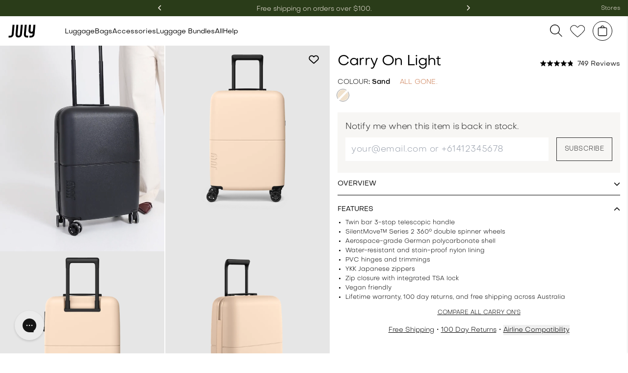

--- FILE ---
content_type: text/html
request_url: https://july.com/au/luggage/carry-on-light/?charcoal=
body_size: 78271
content:
<!DOCTYPE html><html><head><meta name="p:domain_verify" content="349a72077d73fa8c4db6fdef8dba93b6"/><meta charSet="utf-8"/><meta http-equiv="x-ua-compatible" content="ie=edge"/><meta name="viewport" content="height=device-height, width=device-width, initial-scale=1, shrink-to-fit=no"/><meta name="p:domain_verify" content="349a72077d73fa8c4db6fdef8dba93b6"/><link rel="preconnect" href="https://www.googletagmanager.com/"/><link rel="preconnect" href="https://www.google-analytics.com"/><link rel="preconnect" href="https://stats.g.doubleclick.net"/><link rel="preconnect" href="https://www.google.com"/><link rel="preconnect" href="https://www.google.com.au"/><link rel="preconnect" href="https://googleads.g.doubleclick.net"/><link rel="preconnect" href="https://www.googleadservices.com"/><link rel="preconnect" href="https://p.adsymptotic.com"/><link rel="preconnect" href="https://connect.facebook.net"/><script>
              var HIDE_POWERED_BY_GORGIAS = true;
            </script><script src="/okendo-new.js" defer=""></script><script src="https://cdn.profitpeak.io/pixel/sh/pixel-gatsby.min.js?t=4716396613" defer=""></script><style>
              .tk-nimbus-sans-extended { font-family: "nimbus-sans-extended",sans-serif; }

              /* latin-ext */
              @font-face {
                font-family: 'Libre Baskerville';
                font-style: normal;
                font-weight: 400;
                font-display: swap;
                src: url(https://fonts.gstatic.com/s/librebaskerville/v14/kmKnZrc3Hgbbcjq75U4uslyuy4kn0qNXaxMaC82U-ro.woff2) format('woff2');
                unicode-range: U+0100-024F, U+0259, U+1E00-1EFF, U+2020, U+20A0-20AB, U+20AD-20CF, U+2113, U+2C60-2C7F, U+A720-A7FF;
              }
              /* latin */
              @font-face {
                font-family: 'Libre Baskerville';
                font-style: normal;
                font-weight: 400;
                font-display: swap;
                src: url(https://fonts.gstatic.com/s/librebaskerville/v14/kmKnZrc3Hgbbcjq75U4uslyuy4kn0qNZaxMaC82U.woff2) format('woff2');
                unicode-range: U+0000-00FF, U+0131, U+0152-0153, U+02BB-02BC, U+02C6, U+02DA, U+02DC, U+2000-206F, U+2074, U+20AC, U+2122, U+2191, U+2193, U+2212, U+2215, U+FEFF, U+FFFD;
              }

            </style><meta name="generator" content="Gatsby 5.13.5"/><meta data-react-helmet="true" name="description" content="Discover the Carry On Light luggage by July, a fusion of style, functionality. Elevate your travel experience with our innovative and stylish luggage."/><meta data-react-helmet="true" property="og:type" content="website"/><meta data-react-helmet="true" property="og:title" content="Carry On Light | Lightweight Carry On Luggage | July"/><meta data-react-helmet="true" property="og:description" content="Discover the Carry On Light luggage by July, a fusion of style, functionality. Elevate your travel experience with our innovative and stylish luggage."/><meta data-react-helmet="true" property="og:image" content="https://july.com/static/3bb43ae03a97f7bec3b6ab95504aee23/fcb2f/606147e07d485_COL_16x9_8_3_7871e5c22c.jpg"/><meta data-react-helmet="true" name="twitter:site" content="july"/><meta data-react-helmet="true" name="twitter:card" content="summary"/><meta data-react-helmet="true" name="twitter:title" content="Carry On Light | Lightweight Carry On Luggage | July"/><meta data-react-helmet="true" name="twitter:description" content="Discover the Carry On Light luggage by July, a fusion of style, functionality. Elevate your travel experience with our innovative and stylish luggage."/><meta data-react-helmet="true" name="twitter:image" content="https://july.com/static/3bb43ae03a97f7bec3b6ab95504aee23/fcb2f/606147e07d485_COL_16x9_8_3_7871e5c22c.jpg"/><meta data-react-helmet="true" name="oke:subscriber_id" content="c6473208-10f3-45b1-9e78-3e099c569d70"/><style data-href="/styles.eb6e920d6dceaaee64c7.css" data-identity="gatsby-global-css">@charset "UTF-8";.progress-bar{background-color:#fff;height:37px;position:relative;width:100%}.filler{background:#c4ff21;border-radius:inherit;height:100%;transition:width .2s ease-in}.progress-bar-add{background-color:#fff;height:51px;margin:0 -16px -17px;position:relative;width:calc(100% + 32px)}.filler-add{background:#c4ff21;border-radius:inherit;height:100%;transition:width .2s ease-in}.filler-add.complete{background-color:#000;cursor:pointer}.slick-slider{-webkit-touch-callout:none;-webkit-tap-highlight-color:transparent;box-sizing:border-box;-ms-touch-action:pan-y;touch-action:pan-y;-webkit-user-select:none;-moz-user-select:none;-ms-user-select:none;user-select:none;-khtml-user-select:none}.slick-list,.slick-slider{display:block;position:relative}.slick-list{margin:0;overflow:hidden;padding:0}.slick-list:focus{outline:none}.slick-list.dragging{cursor:pointer;cursor:hand}.slick-slider .slick-list,.slick-slider .slick-track{-webkit-transform:translateZ(0);-moz-transform:translateZ(0);-ms-transform:translateZ(0);-o-transform:translateZ(0);transform:translateZ(0)}.slick-track{display:block;left:0;margin-left:auto;margin-right:auto;position:relative;top:0}.slick-track:after,.slick-track:before{content:"";display:table}.slick-track:after{clear:both}.slick-loading .slick-track{visibility:hidden}.slick-slide{display:none;float:left;height:100%;min-height:1px}[dir=rtl] .slick-slide{float:right}.slick-slide img{display:block}.slick-slide.slick-loading img{display:none}.slick-slide.dragging img{pointer-events:none}.slick-initialized .slick-slide{display:block}.slick-loading .slick-slide{visibility:hidden}.slick-vertical .slick-slide{border:1px solid transparent;display:block;height:auto}.slick-arrow.slick-hidden{display:none}.slick-loading .slick-list{background:#fff url([data-uri]) 50% no-repeat}@font-face{font-family:slick;font-style:normal;font-weight:400;src:url([data-uri]);src:url([data-uri]?#iefix) format("embedded-opentype"),url([data-uri]) format("woff"),url([data-uri]) format("truetype"),url([data-uri]#slick) format("svg")}.slick-next,.slick-prev{border:none;cursor:pointer;display:block;font-size:0;height:20px;line-height:0;padding:0;position:absolute;top:50%;-webkit-transform:translateY(-50%);-ms-transform:translateY(-50%);transform:translateY(-50%);width:20px}.slick-next,.slick-next:focus,.slick-next:hover,.slick-prev,.slick-prev:focus,.slick-prev:hover{background:transparent;color:transparent;outline:none}.slick-next:focus:before,.slick-next:hover:before,.slick-prev:focus:before,.slick-prev:hover:before{opacity:1}.slick-next.slick-disabled:before,.slick-prev.slick-disabled:before{opacity:.25}.slick-next:before,.slick-prev:before{-webkit-font-smoothing:antialiased;-moz-osx-font-smoothing:grayscale;color:#fff;font-family:slick;font-size:20px;line-height:1;opacity:.75}.slick-prev{left:-25px}[dir=rtl] .slick-prev{left:auto;right:-25px}.slick-prev:before{content:"←"}[dir=rtl] .slick-prev:before{content:"→"}.slick-next{right:-25px}[dir=rtl] .slick-next{left:-25px;right:auto}.slick-next:before{content:"→"}[dir=rtl] .slick-next:before{content:"←"}.slick-dotted.slick-slider{margin-bottom:30px}.slick-dots{bottom:-25px;display:block;list-style:none;margin:0;padding:0;position:absolute;text-align:center;width:100%}.slick-dots li{display:inline-block;margin:0 5px;padding:0;position:relative}.slick-dots li,.slick-dots li button{cursor:pointer;height:20px;width:20px}.slick-dots li button{background:transparent;border:0;color:transparent;display:block;font-size:0;line-height:0;outline:none;padding:5px}.slick-dots li button:focus,.slick-dots li button:hover{outline:none}.slick-dots li button:focus:before,.slick-dots li button:hover:before{opacity:1}.slick-dots li button:before{-webkit-font-smoothing:antialiased;-moz-osx-font-smoothing:grayscale;color:#000;content:"•";font-family:slick;font-size:6px;height:20px;left:0;line-height:20px;opacity:.25;position:absolute;text-align:center;top:0;width:20px}.slick-dots li.slick-active button:before{color:#000;opacity:.75}.gold-foil-text{-webkit-text-fill-color:transparent;-webkit-background-clip:text;background-clip:text;background-image:url(https://cdn.july.com/personalisation/textures/gold-foil.jpg);background-position:101% 37%;background-size:150% 550%;color:#8c8c8c;position:relative;text-align:center}.gold-foil-text:before{content:attr(data-text);inset:0;pointer-events:none;position:absolute;text-shadow:0 0 4px rgba(0,0,0,.2);z-index:-1}.silver-foil-text{-webkit-text-fill-color:transparent;-webkit-background-clip:text;background-clip:text;background-image:url(https://cdn.july.com/personalisation/textures/silver-foil.jpg);background-position:29% -20%;background-size:400%;color:#8c8c8c;font-weight:700;position:relative;text-align:center}.silver-foil-text:before{content:attr(data-text);inset:0;pointer-events:none;position:absolute;text-shadow:0 0 4px rgba(0,0,0,.2);z-index:-1}.blind-foil-text{-webkit-text-fill-color:transparent;-webkit-background-clip:text;background-clip:text;background-position:50%;color:#8c8c8c;font-weight:700;position:relative;text-align:center}.blind-foil-text:before{content:attr(data-text);inset:0;pointer-events:none;position:absolute;text-shadow:0 0 .05em rgba(0,0,0,.5);z-index:-1}
/*
! tailwindcss v3.4.3 | MIT License | https://tailwindcss.com
*/*,:after,:before{border:0 solid #e5e7eb;box-sizing:border-box}:after,:before{--tw-content:""}:host,html{-webkit-text-size-adjust:100%;font-feature-settings:normal;-webkit-tap-highlight-color:transparent;font-family:ui-sans-serif,system-ui,sans-serif,Apple Color Emoji,Segoe UI Emoji,Segoe UI Symbol,Noto Color Emoji;font-variation-settings:normal;line-height:1.5;-moz-tab-size:4;-o-tab-size:4;tab-size:4}body{line-height:inherit}hr{border-top-width:1px;color:inherit;height:0}abbr:where([title]){-webkit-text-decoration:underline dotted;text-decoration:underline dotted}h1,h2,h3,h4,h5,h6{font-size:inherit;font-weight:inherit}a{color:inherit;text-decoration:inherit}b,strong{font-weight:bolder}code,kbd,pre,samp{font-feature-settings:normal;font-family:ui-monospace,SFMono-Regular,Menlo,Monaco,Consolas,Liberation Mono,Courier New,monospace;font-size:1em;font-variation-settings:normal}small{font-size:80%}sub,sup{font-size:75%;line-height:0;position:relative;vertical-align:baseline}sub{bottom:-.25em}sup{top:-.5em}table{border-collapse:collapse;border-color:inherit;text-indent:0}button,input,optgroup,select,textarea{font-feature-settings:inherit;color:inherit;font-family:inherit;font-size:100%;font-variation-settings:inherit;font-weight:inherit;letter-spacing:inherit;line-height:inherit;margin:0;padding:0}button,select{text-transform:none}button,input:where([type=button]),input:where([type=reset]),input:where([type=submit]){-webkit-appearance:button;background-color:transparent;background-image:none}:-moz-focusring{outline:auto}:-moz-ui-invalid{box-shadow:none}progress{vertical-align:baseline}::-webkit-inner-spin-button,::-webkit-outer-spin-button{height:auto}[type=search]{-webkit-appearance:textfield;outline-offset:-2px}::-webkit-search-decoration{-webkit-appearance:none}::-webkit-file-upload-button{-webkit-appearance:button;font:inherit}summary{display:list-item}blockquote,dd,dl,figure,h1,h2,h3,h4,h5,h6,hr,p,pre{margin:0}fieldset{margin:0}fieldset,legend{padding:0}menu,ol,ul{list-style:none;margin:0;padding:0}dialog{padding:0}textarea{resize:vertical}input::-moz-placeholder,textarea::-moz-placeholder{color:#9ca3af;opacity:1}input::placeholder,textarea::placeholder{color:#9ca3af;opacity:1}[role=button],button{cursor:pointer}:disabled{cursor:default}audio,canvas,embed,iframe,img,object,svg,video{display:block;vertical-align:middle}img,video{height:auto;max-width:100%}[hidden]{display:none}*,:after,:before{--tw-border-spacing-x:0;--tw-border-spacing-y:0;--tw-translate-x:0;--tw-translate-y:0;--tw-rotate:0;--tw-skew-x:0;--tw-skew-y:0;--tw-scale-x:1;--tw-scale-y:1;--tw-pan-x: ;--tw-pan-y: ;--tw-pinch-zoom: ;--tw-scroll-snap-strictness:proximity;--tw-gradient-from-position: ;--tw-gradient-via-position: ;--tw-gradient-to-position: ;--tw-ordinal: ;--tw-slashed-zero: ;--tw-numeric-figure: ;--tw-numeric-spacing: ;--tw-numeric-fraction: ;--tw-ring-inset: ;--tw-ring-offset-width:0px;--tw-ring-offset-color:#fff;--tw-ring-color:rgba(59,130,246,.5);--tw-ring-offset-shadow:0 0 #0000;--tw-ring-shadow:0 0 #0000;--tw-shadow:0 0 #0000;--tw-shadow-colored:0 0 #0000;--tw-blur: ;--tw-brightness: ;--tw-contrast: ;--tw-grayscale: ;--tw-hue-rotate: ;--tw-invert: ;--tw-saturate: ;--tw-sepia: ;--tw-drop-shadow: ;--tw-backdrop-blur: ;--tw-backdrop-brightness: ;--tw-backdrop-contrast: ;--tw-backdrop-grayscale: ;--tw-backdrop-hue-rotate: ;--tw-backdrop-invert: ;--tw-backdrop-opacity: ;--tw-backdrop-saturate: ;--tw-backdrop-sepia: ;--tw-contain-size: ;--tw-contain-layout: ;--tw-contain-paint: ;--tw-contain-style: }::backdrop{--tw-border-spacing-x:0;--tw-border-spacing-y:0;--tw-translate-x:0;--tw-translate-y:0;--tw-rotate:0;--tw-skew-x:0;--tw-skew-y:0;--tw-scale-x:1;--tw-scale-y:1;--tw-pan-x: ;--tw-pan-y: ;--tw-pinch-zoom: ;--tw-scroll-snap-strictness:proximity;--tw-gradient-from-position: ;--tw-gradient-via-position: ;--tw-gradient-to-position: ;--tw-ordinal: ;--tw-slashed-zero: ;--tw-numeric-figure: ;--tw-numeric-spacing: ;--tw-numeric-fraction: ;--tw-ring-inset: ;--tw-ring-offset-width:0px;--tw-ring-offset-color:#fff;--tw-ring-color:rgba(59,130,246,.5);--tw-ring-offset-shadow:0 0 #0000;--tw-ring-shadow:0 0 #0000;--tw-shadow:0 0 #0000;--tw-shadow-colored:0 0 #0000;--tw-blur: ;--tw-brightness: ;--tw-contrast: ;--tw-grayscale: ;--tw-hue-rotate: ;--tw-invert: ;--tw-saturate: ;--tw-sepia: ;--tw-drop-shadow: ;--tw-backdrop-blur: ;--tw-backdrop-brightness: ;--tw-backdrop-contrast: ;--tw-backdrop-grayscale: ;--tw-backdrop-hue-rotate: ;--tw-backdrop-invert: ;--tw-backdrop-opacity: ;--tw-backdrop-saturate: ;--tw-backdrop-sepia: ;--tw-contain-size: ;--tw-contain-layout: ;--tw-contain-paint: ;--tw-contain-style: }.container{margin-left:auto;margin-right:auto;padding-left:1rem;padding-right:1rem;width:100%}@media (min-width:640px){.container{max-width:640px;padding-left:2rem;padding-right:2rem}}@media (min-width:768px){.container{max-width:768px}}@media (min-width:1024px){.container{max-width:1024px}}@media (min-width:1280px){.container{max-width:1280px;padding-left:5rem;padding-right:5rem}}@media (min-width:1536px){.container{max-width:1536px;padding-left:6rem;padding-right:6rem}}.\!visible{visibility:visible!important}.visible{visibility:visible}.collapse{visibility:collapse}.static{position:static}.fixed{position:fixed}.absolute{position:absolute}.relative{position:relative}.sticky{position:sticky}.inset-0{inset:0}.top-4{top:1rem}.mx-auto{margin-left:auto;margin-right:auto}.mb-1{margin-bottom:.25rem}.mb-2{margin-bottom:.5rem}.mb-4{margin-bottom:1rem}.mb-6{margin-bottom:1.5rem}.mr-2{margin-right:.5rem}.mr-4{margin-right:1rem}.mt-1{margin-top:.25rem}.mt-12{margin-top:3rem}.mt-2{margin-top:.5rem}.mt-3{margin-top:.75rem}.mt-4{margin-top:1rem}.mt-8{margin-top:2rem}.line-clamp-2{-webkit-box-orient:vertical;-webkit-line-clamp:2;display:-webkit-box;overflow:hidden}.block{display:block}.inline-block{display:inline-block}.inline{display:inline}.flex{display:flex}.inline-flex{display:inline-flex}.table{display:table}.grid{display:grid}.contents{display:contents}.hidden{display:none}.h-4{height:1rem}.h-8{height:2rem}.max-h-\[50vh\]{max-height:50vh}.min-h-screen{min-height:100vh}.w-28{width:7rem}.w-4{width:1rem}.w-48{width:12rem}.w-\[135px\]{width:135px}.w-fit{width:-moz-fit-content;width:fit-content}.w-full{width:100%}.min-w-\[135px\]{min-width:135px}.flex-shrink{flex-shrink:1}.flex-shrink-0{flex-shrink:0}.flex-grow,.grow{flex-grow:1}.border-collapse{border-collapse:collapse}.transform{transform:translate(var(--tw-translate-x),var(--tw-translate-y)) rotate(var(--tw-rotate)) skewX(var(--tw-skew-x)) skewY(var(--tw-skew-y)) scaleX(var(--tw-scale-x)) scaleY(var(--tw-scale-y))}.cursor-not-allowed{cursor:not-allowed}.cursor-pointer{cursor:pointer}.resize{resize:both}.grid-cols-1{grid-template-columns:repeat(1,minmax(0,1fr))}.flex-col{flex-direction:column}.flex-wrap{flex-wrap:wrap}.items-center{align-items:center}.justify-end{justify-content:flex-end}.justify-center{justify-content:center}.justify-between{justify-content:space-between}.gap-6{gap:1.5rem}.gap-8{gap:2rem}.space-x-1>:not([hidden])~:not([hidden]){--tw-space-x-reverse:0;margin-left:calc(.25rem*(1 - var(--tw-space-x-reverse)));margin-right:calc(.25rem*var(--tw-space-x-reverse))}.space-x-4>:not([hidden])~:not([hidden]){--tw-space-x-reverse:0;margin-left:calc(1rem*(1 - var(--tw-space-x-reverse)));margin-right:calc(1rem*var(--tw-space-x-reverse))}.space-y-2>:not([hidden])~:not([hidden]){--tw-space-y-reverse:0;margin-bottom:calc(.5rem*var(--tw-space-y-reverse));margin-top:calc(.5rem*(1 - var(--tw-space-y-reverse)))}.overflow-hidden{overflow:hidden}.overflow-x-auto{overflow-x:auto}.whitespace-nowrap{white-space:nowrap}.rounded{border-radius:.25rem}.rounded-full{border-radius:9999px}.rounded-lg{border-radius:.5rem}.border{border-width:1px}.border-b{border-bottom-width:1px}.border-b-2{border-bottom-width:2px}.border-black{--tw-border-opacity:1;border-color:rgb(0 0 0/var(--tw-border-opacity))}.bg-white{--tw-bg-opacity:1;background-color:rgb(255 255 255/var(--tw-bg-opacity))}.bg-opacity-50{--tw-bg-opacity:0.5}.stroke-none{stroke:none}.p-2{padding:.5rem}.p-4{padding:1rem}.p-8{padding:2rem}.px-3{padding-left:.75rem;padding-right:.75rem}.px-4{padding-left:1rem;padding-right:1rem}.px-\[32px\]{padding-left:32px;padding-right:32px}.py-1{padding-bottom:.25rem;padding-top:.25rem}.py-1\.5{padding-bottom:.375rem;padding-top:.375rem}.py-2{padding-bottom:.5rem;padding-top:.5rem}.py-4{padding-bottom:1rem;padding-top:1rem}.py-6{padding-bottom:1.5rem;padding-top:1.5rem}.pl-0{padding-left:0}.pt-0{padding-top:0}.text-center{text-align:center}.text-right{text-align:right}.text-2xl{font-size:1.5rem;line-height:2rem}.text-6xl{font-size:3.75rem;line-height:1}.text-sm{font-size:.875rem;line-height:1.25rem}.text-xs{font-size:.75rem;line-height:1rem}.font-bold{font-weight:700}.font-extrabold{font-weight:800}.font-medium{font-weight:500}.font-semibold{font-weight:600}.uppercase{text-transform:uppercase}.italic{font-style:italic}.text-black{--tw-text-opacity:1;color:rgb(0 0 0/var(--tw-text-opacity))}.text-gray-500{--tw-text-opacity:1;color:rgb(107 114 128/var(--tw-text-opacity))}.text-neutral-500{--tw-text-opacity:1;color:rgb(115 115 115/var(--tw-text-opacity))}.text-neutral-700{--tw-text-opacity:1;color:rgb(64 64 64/var(--tw-text-opacity))}.text-neutral-900{--tw-text-opacity:1;color:rgb(23 23 23/var(--tw-text-opacity))}.text-red-600{--tw-text-opacity:1;color:rgb(220 38 38/var(--tw-text-opacity))}.text-white{--tw-text-opacity:1;color:rgb(255 255 255/var(--tw-text-opacity))}.underline{text-decoration-line:underline}.line-through{text-decoration-line:line-through}.antialiased{-webkit-font-smoothing:antialiased;-moz-osx-font-smoothing:grayscale}.opacity-50{opacity:.5}.shadow{--tw-shadow:0 1px 3px 0 rgba(0,0,0,.1),0 1px 2px -1px rgba(0,0,0,.1);--tw-shadow-colored:0 1px 3px 0 var(--tw-shadow-color),0 1px 2px -1px var(--tw-shadow-color)}.shadow,.shadow-sm{box-shadow:var(--tw-ring-offset-shadow,0 0 #0000),var(--tw-ring-shadow,0 0 #0000),var(--tw-shadow)}.shadow-sm{--tw-shadow:0 1px 2px 0 rgba(0,0,0,.05);--tw-shadow-colored:0 1px 2px 0 var(--tw-shadow-color)}.outline-none{outline:2px solid transparent;outline-offset:2px}.outline{outline-style:solid}.blur{--tw-blur:blur(8px)}.blur,.drop-shadow{filter:var(--tw-blur) var(--tw-brightness) var(--tw-contrast) var(--tw-grayscale) var(--tw-hue-rotate) var(--tw-invert) var(--tw-saturate) var(--tw-sepia) var(--tw-drop-shadow)}.drop-shadow{--tw-drop-shadow:drop-shadow(0 1px 2px rgba(0,0,0,.1)) drop-shadow(0 1px 1px rgba(0,0,0,.06))}.invert{--tw-invert:invert(100%)}.invert,.sepia{filter:var(--tw-blur) var(--tw-brightness) var(--tw-contrast) var(--tw-grayscale) var(--tw-hue-rotate) var(--tw-invert) var(--tw-saturate) var(--tw-sepia) var(--tw-drop-shadow)}.sepia{--tw-sepia:sepia(100%)}.filter{filter:var(--tw-blur) var(--tw-brightness) var(--tw-contrast) var(--tw-grayscale) var(--tw-hue-rotate) var(--tw-invert) var(--tw-saturate) var(--tw-sepia) var(--tw-drop-shadow)}.transition{transition-duration:.15s;transition-property:color,background-color,border-color,text-decoration-color,fill,stroke,opacity,box-shadow,transform,filter,-webkit-backdrop-filter;transition-property:color,background-color,border-color,text-decoration-color,fill,stroke,opacity,box-shadow,transform,filter,backdrop-filter;transition-property:color,background-color,border-color,text-decoration-color,fill,stroke,opacity,box-shadow,transform,filter,backdrop-filter,-webkit-backdrop-filter;transition-timing-function:cubic-bezier(.4,0,.2,1)}.transition-all{transition-duration:.15s;transition-property:all;transition-timing-function:cubic-bezier(.4,0,.2,1)}.transition-opacity{transition-duration:.15s;transition-property:opacity;transition-timing-function:cubic-bezier(.4,0,.2,1)}.transition-shadow{transition-duration:.15s;transition-property:box-shadow;transition-timing-function:cubic-bezier(.4,0,.2,1)}.duration-200{transition-duration:.2s}.ease-in-out{transition-timing-function:cubic-bezier(.4,0,.2,1)}:root{--oke-stars-foregroundColor:#000;--oke-highlightColor:#000;--very-light-pink:246,243,239;--terracota:202,122,79;--black:40,40,40;--silver:206,209,207;--white:256,256,256;--duck-egg-blue:222,226,226;--dark-blue-grey:28,28,28;--swiper-theme-color:#1f3e3c!important;--editions-blue:60,77,82;--editions-cream:246,243,239;--editions-brown:162,128,109;--editions-grey:151,151,151;--editions-blue:90,113,112;--per-cream:246,243,239;--per-mint:215,224,222;--landing-per:95,155,141;--fathers-blue:39,40,76;--fathers-day-blue:34,38,72;--lux-blue:104,132,130;--dark-pink:203,118,101;--orange-win:202 123 79;--volume-green:14,74,50;--restock-grey:231,231,231;--pers-blue:181,200,235;--carry-all-grey:234,234,234;--free-pers-yellow:254,252,236;--free-pers-orange:255,236,219;--free-pers-blue:221,239,250;--fathers-day-green:66,72,34;--bundle-pink:242,127,121;--bundle-save-green:44,141,172;--bundle-banner-pink:241,191,188;--bundle-save:242,251,191;--free-pers-orange-text:163,87,0;--free-pers-blue-text:2,77,120;--easter-us-orange:203,100,26;--easter-au-pink:219,156,129;--easter-au-landing-cream:255,236,219;--easter-us-landing-orange:235,149,21;--easter-au-text:163,87,0;--mothers-day-2020-cream:255,243,219;--mothers-day-2020-green:30,61,60;--pro-pink:252,234,230;--pro-pink-dark:247,198,176;--magenta-pink:227,34,114;--magenta-pink-dark:199,41,108;--pers-blue-background:201,214,219;--pers-blue-text:24,88,122;--matte-black:23,23,23;--cherry-red:232,41,41;--afterpay-orange:201,105,39;--toiletry-orange:228,164,125;--pers-yellow:222,170,88;--best-orange:209,165,87;--best-green:146,154,111;--set-greena:146,154,111;--ban-2022-blue:93,122,134;--vouge-cream:197,160,130;--baby-orange:222,200,174;--bundle-orange:200,144,86;--bundle-green:51,55,49;--tags-green:140,143,102;--set-brown:59,51,47;--notebook-blue:44,48,60;--w-plus-blue:51,60,74;--f-day-grey:81,81,79;--school-blue:43,57,71;--element-grey:33,33,33;--trunk-light-grey:218,217,217;--phone-blue:57,54,63;--trunk-green:32,60,43;--trunk-sand:158,125,119;--trunk-grey:72,67,66;--boxing-green:86,117,97;--week-green:119,138,100;--pro-green:114,117,83;--light-orange:215,158,1;--light-navy:2,66,136;--sa:36,102,102;--agg:225,182,85;--mw:87,108,100;--w:103,120,84;--btv:124,48,51;--gift-guide-green:131,151,94;--holiday-green:30,61,60;--holiday-light-green:107,153,107;--holiday-navy:30,32,61;--holiday-turquoise:119,146,140;--holiday-orange:202,123,79;--holiday-red:129,23,23}@keyframes fadeInAnimation{0%{opacity:0}to{opacity:1}}@keyframes rotate{0%{transform:rotate(0deg)}to{transform:rotate(1turn)}}.load{-webkit-animation-duration:1s;animation-duration:1s;-webkit-animation-iteration-count:infinite;animation-iteration-count:infinite;-webkit-animation-name:rotate;animation-name:rotate;-webkit-animation-timing-function:linear;animation-timing-function:linear;border-color:#fff transparent transparent #fff;border-radius:50%;border-style:solid;border-width:1px;height:16px;-webkit-transition:all .5s ease-in;transition:all .5s ease-in;width:16px}.okeReviews[data-oke-container] .oke-media--video:not(.oke-is-loading):after,.okeReviews[data-oke-container] .oke-media--video:not(.oke-is-loading):before,.okeReviews[data-oke-container] .oke-media-image,div.okeReviews .oke-media--video:not(.oke-is-loading):after,div.okeReviews .oke-media--video:not(.oke-is-loading):before,div.okeReviews .oke-media-image{z-index:0!important}.gatsby-image-wrapper img:after,.gatsby-image-wrapper img:before{display:none}.gatsby-image-wrapper img{color:transparent}body,button,input,select,textarea{-moz-osx-font-smoothing:grayscale;font-family:Objectivity!important;font-weight:400}body{background:#fff;color:#1f3e3c;margin:0}body,html{outline:none!important}html{-ms-text-size-adjust:100%;-webkit-text-size-adjust:100%;-webkit-font-smoothing:subpixel-antialiased!important;-webkit-font-smoothing:antialiased!important;-moz-osx-font-smoothing:grayscale!important;font-family:Objectivity;scroll-behavior:smooth;text-rendering:optimizeLegibility!important}.BroadsheetImage{margin:0 48px}.MakeItYoursHeading{margin-top:-80px!important;padding-left:15vw;padding-right:55vw;width:100%}.MakeItYoursHeading,.TitleContainer{align-items:center;display:flex;flex-direction:column}.TitleContainer{max-width:300px;text-align:center}.center-text{text-align:center!important}.Heroimage{margin-top:31px}.Heroimage,.HeroimageP{align-items:flex-start;background:transparent;display:flex;flex-direction:column;justify-content:flex-start;overflow:hidden;position:relative;width:100%}.HeroGradient{bottom:0;left:0;position:absolute;right:0;top:0}.HeroHeading{color:#fff;font-size:50px;font-weight:500;line-height:58px;margin:0 5% .5em;text-align:left;width:100%}.HeroSubHeading{font-size:26px}.HeroSubHeading,.HeroSubHeadingC{font-weight:200;margin-bottom:24px;text-align:center}.HeroSubHeadingC{font-size:18px}.HeroSubHeadingP{display:none!important}.ShopContainer{font-weight:500;margin-left:auto;margin-right:auto;max-width:1200px;padding:64px 1.5em 0;position:relative;z-index:5}.ShopBackground{align-items:stretch;background-color:#ede5dce0;display:flex;flex-direction:column;justify-content:center}.ShopTextContainer{align-items:center;color:#475f4c;display:flex;flex-direction:column;justify-content:space-evenly;padding:0 20px}.MarkerImg{height:14px}.WhiteButtonMe{background-color:#fff;border:none;border-radius:7px;color:#475f4c;cursor:pointer;display:inline-block;font-size:20px;font-weight:500;line-height:38px;margin:4px 2px;padding:3px 16px;text-align:center;text-decoration:none}.WhiteBlackButton,.WhiteButton{background-color:#fff;border:none;border-radius:5px;color:#475f4c;cursor:pointer;display:inline-block;font-size:16px;font-weight:500;line-height:17px;margin:4px 2px;padding:16px 28px;text-align:center;text-decoration:none}.GreenButton{background-color:#475f4c;color:#fff;margin:44px 0}.GreenButton,.WhiteGreenButton{border:1px solid #475f4c;border-radius:5px;cursor:pointer;display:inline-block;font-size:16px;padding:15px 32px;text-align:center;text-decoration:none}.WhiteGreenButton{color:#475f4c;margin:4px 2px}.H1{font-size:36px;font-weight:500}.H1,.H3{text-align:center}.H3{font-size:16px;font-weight:400!important;margin-bottom:1.5em;margin-top:.5em}.H5{margin:1.5em 0}.H5,.H5A{font-size:12px;line-height:13px;text-align:center}.H5A{margin:16px 0}.CarryOnContainer{display:flex;flex-direction:row;flex-wrap:wrap;margin-left:auto;margin-right:auto;max-width:1200px}.CarryOn{height:50vh;overflow:hidden;position:relative;width:100%}.CarryOnAbsolute{align-items:flex-start;background:linear-gradient(180deg,rgba(69,69,69,0),#212121);color:#fff;display:flex;flex-direction:column;height:100%;justify-content:flex-end;padding:15px;position:absolute;width:100%}.FeaturedText{color:#fff;font-size:36px;font-weight:500;line-height:37px;margin:8px 0 15px}.TryContainer{border:13px solid #dfccbf}.TryContainer,.TryText{display:flex;flex-direction:column}.TryText{align-items:center;justify-content:center}.WanderfulContanier{margin:40px auto;max-width:1300px;position:relative}.WanderfulContanierA{margin-bottom:48px}.ReviewContanier{background-color:#efefef;margin-top:60px;padding:2em 2.5em 64px}.BroadsheetContainer{align-items:center;display:flex;flex-direction:column;justify-content:center;padding:100px 1em;text-align:center}.FeatureSpan{max-width:800px}.HeroHead{background-color:#000;color:#fff!important;-moz-filter:grayscale(0);filter:grayscale(0);font-weight:400;padding:4px;text-align:center;z-index:999}.Center{align-items:center;display:flex;flex-direction:column;justify-content:center}.TryTextHeaderB{color:#475f4c;font-size:24px;font-weight:500;line-height:25px;margin-bottom:4px;margin-top:32px;text-align:center}.TryTextHeaderA{font-size:36px;margin-bottom:12px}.TryTextHeader,.TryTextHeaderA{color:#475f4c;font-weight:500;line-height:25px;margin-top:60px;text-align:center}.TryTextHeader{font-size:24px;margin-bottom:16px}.TryTextBody{margin-bottom:33px;padding:0 32px}.TryTextBody,.TryTextBodyA{color:#475f4c;font-size:16px;text-align:center}.TryTextBodyA{margin-bottom:48px;padding:0 16px}.TryTextBodyDesktop{color:#475f4c;font-size:24px;margin-bottom:33px;text-align:center}.TryTextListItem{color:#475f4c;font-size:16px;font-weight:500;line-height:22px;margin:8px 0}.TryTextListItemImage{width:20px}.AbsoluteCover,.AbsoluteCoverTop{align-items:center;color:#fff;display:flex;flex-direction:column;height:100%;justify-content:center;position:absolute;top:0;width:100%}.H2{color:#fff;font-size:48px;font-weight:500;line-height:49px;margin-bottom:.5em;text-align:center}@media only screen and (min-width:1025px){.topbanner{margin-bottom:60px}.Heroimage,.topbanner{margin-top:140px}.HeroHead{left:0;position:fixed;right:0;top:0;z-index:99999}}.MonochromeCover{align-items:stretch!important;justify-content:space-between;margin-left:0!important;padding-top:24px}@media only screen and (min-width:1023px){.AbsoluteCover{align-items:flex-start;justify-content:flex-start;margin-top:16%;padding-left:7%}.PackingCover{justify-content:flex-start;padding-top:64px}.TryTextBody,.TryTextBodyA{text-align:left}.TryTextBody{padding:0!important}.FeatureSpan{font-size:20px}.WanderfulContanierA{margin:0 5em}.WanderfulContanier{margin:calc(95px - .75em) auto}.WanderfulAbsolute{background:#f7f7f7;bottom:-140px;left:32px;position:absolute;right:32px;top:-150px;z-index:-1}.TryText{align-items:flex-start;justify-content:flex-start;margin:0 60px}.TryContainer{flex-direction:row;margin:auto 1.5em}.TryContainerMax{margin-left:auto;margin-right:auto;max-width:1200px}.CarryOnAbsolute{align-items:flex-end;flex-direction:row;justify-content:space-between;padding:36px}.CarryOn{border-radius:5px;height:322px;margin:0 16px;width:calc(50% - 32px)}.CarryOnContainer{margin-left:auto;margin-right:auto;padding:0 .5em}.H1,.H3,.H5,.H5A{text-align:left}.MarkerImg{height:20px}.ShopTextContainer{align-items:flex-start;justify-content:space-between;margin-left:64px;margin-right:40px;padding:48px 0;width:360px}.ShopBackground{align-items:stretch;flex-direction:row;justify-content:space-between}.HeroHeading{display:block;margin:0 0 .3em}.HeroSubHeading{display:block;font-size:32px;text-align:left}.HeroSubHeadingP{display:block!important;font-size:14px;margin:0 auto;text-align:center}.hide-desktop{display:none}}@media only screen and (max-width:1023px){.hide-mobile{display:none}.AbsoluteCoverCoffee,.AbsoluteCoverTop,.PackingCover{justify-content:flex-start}.PackingCover{padding-top:48px}.HeroHeadingCoffee{font-size:32px;line-height:42px;margin:48px 5% 32px}.HeroHeading{font-size:32px;text-align:center}.HeroHead{margin-top:64px}.ShopContainer{padding-top:16px}.ShopBackground{padding-top:2.5em}.Heroimage{height:calc(100vh - 76px)}.HeroimageP{height:calc(100vh - 52px)}.MakeItYoursHeading{margin-top:16px!important;padding-left:64px;padding-right:64px;top:8px!important;width:100%}}.example{align-items:center;display:flex;flex-flow:row nowrap;margin:0 0 45px}.example .hover{margin:0 auto;padding:0;position:relative;text-align:center;transition:all .1s ease-in-out}.example .hover:after,.example .hover:before{background-color:#e69500;bottom:-5px;content:"";height:2px;opacity:1;position:absolute;transition:all .1s ease-in-out;transition-duration:.35s;width:100%}.example .hover.hover-1:after,.example .hover.hover-1:before{right:0}.example .hover.hover-2:after,.example .hover.hover-2:before{background-color:#404040;right:0}.example .hover.hover-3:before{left:50%}.example .hover.hover-3:after{right:50%}.example .hover.hover-4:before{left:0}.example .hover.hover-4:after{right:0}.example:hover{cursor:pointer}.example:hover .hover:after,.example:hover .hover:before{margin:0 10%;width:80%}.example:hover .hover.hover-3:after,.example:hover .hover.hover-3:before,.example:hover .hover.hover-4:after,.example:hover .hover.hover-4:before{width:50%}.personaliseButton-2{color:#000;flex-grow:1;margin:0 24px 8px;padding:8px 0}.personaliseButton-2 .hover{font-size:14px;margin:0 auto;padding:0;position:relative;text-align:left;transition:all .2s ease}.personaliseButton-2 .hover:after,.personaliseButton-2 .hover:before{background-color:#e69500;bottom:-5px;content:"";height:1px;opacity:.8;position:absolute;transition:all .2s ease;transition-duration:.35s;width:100%}.personaliseButton-2 .hover.hover-2:after,.personaliseButton-2 .hover.hover-2:before{background-color:grey;right:0}.personaliseButton-2:hover{cursor:pointer}.personaliseButton-2:hover .hover:after,.personaliseButton-2:hover .hover:before{font-weight:500;height:4px;opacity:1}.personaliseButton-2:hover .hover.hover-3:after,.personaliseButton-2:hover .hover.hover-3:before,.personaliseButton-2:hover .hover.hover-4:after,.personaliseButton-2:hover .hover.hover-4:before{width:50%}.personaliseButton{color:#000;flex-grow:1;margin:0 0 8px;padding:8px 12px}.personaliseButton .hover{margin:0 auto;padding:0;position:relative;text-align:left;transition:all .2s ease}.personaliseButton .hover:after,.personaliseButton .hover:before{background-color:#e69500;bottom:-5px;content:"";height:1px;opacity:.8;position:absolute;transition:all .2s ease;transition-duration:.35s;width:100%}.personaliseButton .hover.hover-1:after,.personaliseButton .hover.hover-1:before{right:0}.personaliseButton .hover.hover-2:after,.personaliseButton .hover.hover-2:before{background-color:grey;right:0}.personaliseButton .hover.hover-3:before{left:50%}.personaliseButton .hover.hover-3:after{right:50%}.personaliseButton .hover.hover-4:before{left:0}.personaliseButton .hover.hover-4:after{right:0}.personaliseButton:hover{cursor:pointer}.personaliseButton:hover .hover:after,.personaliseButton:hover .hover:before{font-weight:500;height:4px;opacity:1}.personaliseButton:hover .hover.hover-3:after,.personaliseButton:hover .hover.hover-3:before,.personaliseButton:hover .hover.hover-4:after,.personaliseButton:hover .hover.hover-4:before{width:50%}.Zh-ser{font-family:"Noto Serif SC",serif}.Zh-san,.Zh-ser{font-size:.7em;font-weight:300}.Zh-san{font-family:Noto Sans SC,sans-serif}.Zh-block{font-family:Ma Shan Zheng,cursive}.Zh-block,.Zh-casual{font-size:.7em;font-weight:300}.Zh-casual{font-family:zhcasual,sans-serif}.Zh-script{font-family:Zhi Mang Xing,cursive;font-size:.7em;font-weight:300}.all-serif{font-family:Caladea,serif;font-size:.7em}.love-letter{font-family:Pinyon Script,serif;font-size:.7em}.all-sans{font-family:Work Sans,sans-serif;font-size:.7em;font-weight:600}.All-serif{font-family:Caladea,serif;font-size:.7em}.All-sans{font-family:Work Sans,sans-serif;font-size:.7em;font-weight:600}.PrintText{display:flex;font-size:30px!important;justify-content:flex-start}.RenderCanvas{background:#7b6d00;overflow:hidden}.PrintCanvas{align-items:stretch;background-color:#000;display:flex;flex-direction:column;height:100vh;justify-content:flex-start;overflow:hidden;padding:32px;width:100vw}.PrintCanvas:last-child{height:95vh}.BlockLetter{margin-left:.15em}.LetterContainer{height:100%;position:relative}.LetterContainer,.LetterWidth{align-items:center;display:flex;justify-content:center;text-align:center}.LetterContainerPrint{font-size:30px!important;height:75px;padding:8px;text-align:center}.BlockContainerPrint{height:75px}.BlockContainer,.BlockContainerPrint{align-items:center;display:flex;justify-content:center}.BlockContainer{height:100%}.zh-ser{font-family:"Noto Serif SC",serif}.zh-san,.zh-ser{font-size:.5em;font-weight:600}.zh-san{font-family:Noto Sans SC,sans-serif}.zh-block{font-family:Ma Shan Zheng,cursive}.zh-block,.zh-script{font-size:.5em;font-weight:500}.zh-script{font-family:Zhi Mang Xing,cursive}.zh-casual{font-family:zhcasual,sans-serif;font-size:.5em;font-weight:400}.ZH-SER{font-family:"Noto Serif SC",serif}.ZH-SAN,.ZH-SER{font-size:.5em;font-weight:600}.ZH-SAN{font-family:Noto Sans SC,sans-serif}.ZH-BLOVK{font-family:Ma Shan Zheng,cursive}.ZH-BLOVK,.ZH-SCRIPT{font-size:.5em;font-weight:500}.ZH-SCRIPT{font-family:Zhi Mang Xing,cursive}.ZH-CASUAL{font-family:zhcasual,sans-serif;font-size:.5em;font-weight:400}.LetterWidth:first-of-type{margin-left:0}@media only screen and (max-width:1023px){.LetterWidth:first-of-type{font-size:16;margin-left:0}.absolute-bottom-banner{padding:24px 8px}.per-page-text{font-size:.4em!important}.All-serif{font-family:Caladea,serif;font-size:.4em}.All-sans{font-family:Work Sans,sans-serif;font-size:.4em;font-weight:600}.all-serif{font-family:Caladea,serif;font-size:.4em}.all-sans{font-family:Work Sans,sans-serif;font-size:.4em;font-weight:600}}div{outline:none!important}#app{margin-top:40px}#progressInput{margin:20px auto;width:30%}.circle-background,.circle-progress{fill:none}.circle-background{stroke:#ddd}.circle-progress{stroke:#1f3e3c;stroke-linecap:round;stroke-linejoin:round}.circle-text{fill:#1f3e3c;font-size:1.5em;font-weight:700}.circle-text.playing{font-size:3em}.Script{font-family:SignPainter-HouseScript}.cursive-bold{font-family:Machineat;font-weight:700}.Block{font-family:Bourbon Grotesque}.Casual{font-family:HouseSlant;font-weight:400;letter-spacing:2px}.Wide{-webkit-text-stroke:1px #118aa4;-webkit-text-fill-color:transparent;color:transparent;font-family:TitlingGothicFB RegularExtd;font-style:normal;font-weight:700;padding-top:6px}.Serif,.Serif-Embos,.serif-embos{font-family:minion-pro,serif;font-style:normal;font-weight:400}.wrapper{margin:0 auto;max-width:1920px;overflow:hidden;padding-bottom:0!important}.ticker_item{color:#000;font-size:102px;letter-spacing:-3px;line-height:100px
  /*! letter-spacing:0; */}.ticker_item_small{color:#000;font-size:26px;font-weight:600;letter-spacing:4px;line-height:52px
  /*! letter-spacing:0; */}@media (min-width:768px){.ticker_item{font-size:124px;line-height:124px}.ticker_item_small{font-size:32px;line-height:64px}}@media (min-width:992px){.ticker_item{font-size:152px;line-height:160px}.ticker_item_small{font-size:32px;line-height:64px}}.ticker{cursor:default;display:flex
  /*! max-width:100vw!important; */
  /*! width:100vw!important; */
  /*! overflow:hidden!important */}.ticker-black{background:#000;left:0;padding-top:3px;position:absolute;right:0;top:3px;z-index:9
  /*! max-width:100vw!important; */
  /*! width:100vw!important; */
  /*! overflow:hidden!important */}.ticker:hover *{animation-play-state:paused!important}@media (min-width:992px){.ticker{margin:-12px 0 13px}.ticker-black{margin:0}}@media (max-width:991px){.ticker{pointer-events:none}}.ticker .ticker_list{display:flex}.ticker.animate .ticker_list{animation:ticker 15s linear .1s infinite;-webkit-animation:ticker 30s linear .1s infinite;display:flex}.ticker-v2.animate-v2 .ticker_list{animation:ticker 120s linear .1s infinite;-webkit-animation:ticker 120s linear .1s infinite;display:flex}.tickerAnimatePet{animation:ticker 15s linear .1s infinite;-webkit-animation:ticker 30s linear .1s infinite;display:flex;margin:48px 0}@media (max-width:991px){.tickerAnimatePet{animation:ticker 15s linear .1s infinite;-webkit-animation:ticker 30s linear .1s infinite;display:flex;margin:24px 0}}.ticker_item{margin:0 20px 0 0;min-height:106px;white-space:nowrap}.ticker_item_small{margin:0 128px 0 0;min-height:47px;white-space:nowrap}@media screen and (min-width:768px){.ticker_item{min-height:131px}.ticker_item_small{min-height:64px}}@media screen and (min-width:992px){.ticker_item{min-height:165px}.ticker_item_small{min-height:64px}}@keyframes ticker{to{transform:translateX(-100%)}}@font-face{font-display:swap;font-family:ITC Garamond Std;font-style:normal;font-weight:400;src:url(/static/itc-garamond-std-book-condensed-webfont-66b999d749e68e331d9b566ac56dbe89.woff2) format("woff2"),url(/static/itc-garamond-std-book-condensed-webfont-b3340b7f720a2d1ac988bc07b0ad9ed3.woff) format("woff")}@font-face{font-family:Bourbon Grotesque;font-style:normal;font-weight:400;src:url([data-uri]) format("woff")}@font-face{font-family:HouseSlant;font-style:normal;font-weight:400;src:url(/static/HouseSlant-Regular-bd9de97c0f27091b0f5b3115aacf0385.otf) format("woff")}@font-face{font-family:Machineat;font-style:normal;font-weight:400;src:url(/static/Machineat-Regular-be6887af3e89f9e00a47546f6b755651.otf) format("woff")}@font-face{font-family:zhcasual;font-style:normal;font-weight:400;src:url(/static/zh-script-34eeb15c4f61f49854b47276729a2f78.otf) format("woff")}@font-face{font-family:PP Agrandir;font-style:normal;font-weight:800;src:url(/static/agrandir-grand-heavy-543cbb93e2f4479f4c39ff1bcaf902da.otf) format("woff")}@font-face{font-family:Lovelo;font-style:normal;font-weight:900;src:url(/static/lovelo_black-629d452e9bd6185331124a3332065cf3.otf) format("woff")}@font-face{font-family:PP Agrandir;font-style:normal;font-weight:400;src:url(/static/agrandir-tight-ddd4d366284722f191494d71691db091.otf) format("woff")}@font-face{font-family:FontName;src:url(/static/Machineat-Bold-e9e39da1838714bfd6a07d347c37b24c.eot);src:url(/static/Machineat-Bold-e9e39da1838714bfd6a07d347c37b24c.eot?#iefix) format("embedded-opentype"),url(/static/Machineat-Bold-bba6131aaaf5ac812cce2e0721a1b6ae.woff) format("woff"),url(/static/Machineat-Bold-a8acf17cb4a3fe2539baccf26a0af61e.ttf) format("truetype"),url(/static/Machineat-Bold-98bf098b6a0e7c74f2797efa85390dd9.svg) format("svg")}@font-face{font-family:minion-pro;font-style:normal;font-weight:400;src:url(https://use.typekit.net/af/acb0f1/0000000000000000000151d7/27/l?primer=7cdcb44be4a7db8877ffa5c0007b8dd865b3bbc383831fe2ea177f62257a9191&fvd=n6&v=3) format("woff2"),url(https://use.typekit.net/af/acb0f1/0000000000000000000151d7/27/d?primer=7cdcb44be4a7db8877ffa5c0007b8dd865b3bbc383831fe2ea177f62257a9191&fvd=n6&v=3) format("woff"),url(https://use.typekit.net/af/acb0f1/0000000000000000000151d7/27/a?primer=7cdcb44be4a7db8877ffa5c0007b8dd865b3bbc383831fe2ea177f62257a9191&fvd=n6&v=3) format("opentype")}@font-face{font-family:TitlingGothicFB RegularExtd;font-style:normal;font-weight:700;src:url(/static/TitlingGothicFB-BoldExtended-92d09ad45a05844153c8711a01933197.eot);src:url(/static/TitlingGothicFB-BoldExtended-92d09ad45a05844153c8711a01933197.eot?#iefix) format("embedded-opentype"),url(/static/TitlingGothicFB-BoldExtended-5aa85ad320d8512996fffd60ee8d35dc.woff2) format("woff2"),url(/static/TitlingGothicFB-BoldExtended-99225c8e44152e76d67cabfee64c39ea.woff) format("woff"),url(/static/TitlingGothicFB-BoldExtended-8d167beeb1dbd4499301323cd0f799f3.ttf) format("truetype"),url(/static/TitlingGothicFB-BoldExtended-f4ccba0b542c2dfd8c51182580c91ef3.svg) format("svg")}@font-face{font-family:SignPainter-HouseScript;font-style:normal;font-weight:400;src:url(/static/SignPainter-HouseScript-15b03f18eaea6e55f6029b3ac2887fa2.eot);src:url(/static/SignPainter-HouseScript-15b03f18eaea6e55f6029b3ac2887fa2.eot?#iefix) format("embedded-opentype"),url(/static/SignPainter-HouseScript-85e0d50bab2d921f0233e4e995f6d80d.woff2) format("woff2"),url(/static/SignPainter-HouseScript-a72e431466f0a09939dcc77c84a8183c.woff) format("woff"),url(/static/SignPainter-HouseScript-ae21d956378669eb356731ed8306f008.ttf) format("truetype"),url(/static/SignPainter-HouseScript-86a8365bd415787229b531f571cdc199.svg) format("svg")}@font-face{font-display:swap;font-family:Redaction\ 35;font-style:normal;font-weight:400;src:url(https://cdn.jsdelivr.net/fontsource/fonts/redaction-35@latest/latin-400-normal.woff2) format("woff2"),url(https://cdn.jsdelivr.net/fontsource/fonts/redaction-35@latest/latin-400-normal.woff) format("woff")}.serif{font-family:minion-pro,serif;font-weight:400}.serif,.wide{font-style:normal}.wide{-webkit-text-stroke:1px #757763;-webkit-text-fill-color:transparent;color:transparent;font-family:TitlingGothicFB RegularExtd;font-weight:700}.hamburger{aspect-ratio:1;background:transparent;border:0;border-radius:50%;cursor:pointer;display:grid;padding:0;place-items:center;scale:1;transition:background .2s;width:100%}.hamburger:is(:focus-visible){outline-color:rgba(230,26,162,.5);outline-offset:1rem;outline-width:4px}.hamburger svg:first-of-type{width:65%}.hamburger rect{fill:#fafafa;transform-box:fill-box;transform-origin:50% 50%}.unset rect{transform-box:unset}[aria-pressed=true] rect{transition:translate .2s,rotate .2s .3s}rect{transition:rotate .2s 0s,translate .2s .2s}[aria-pressed=true] rect:first-of-type{rotate:-45deg;translate:0 333%}[aria-pressed=true] rect:nth-of-type(2){rotate:45deg}[aria-pressed=true] rect:nth-of-type(3){rotate:45deg;translate:0 -333%}[aria-pressed=true] svg{rotate:90deg;transition:rotate 1s .4s}@supports (--custom:linear()){:root{--elastic-out:linear(0,0.2178 2.1%,1.1144 8.49%,1.2959 10.7%,1.3463 11.81%,1.3705 12.94%,1.3726,1.3643 14.48%,1.3151 16.2%,1.0317 21.81%,0.941 24.01%,0.8912 25.91%,0.8694 27.84%,0.8698 29.21%,0.8824 30.71%,1.0122 38.33%,1.0357,1.046 42.71%,1.0416 45.7%,0.9961 53.26%,0.9839 57.54%,0.9853 60.71%,1.0012 68.14%,1.0056 72.24%,0.9981 86.66%,1);--elastic-in-out:linear(0,0.0009 8.51%,-0.0047 19.22%,0.0016 22.39%,0.023 27.81%,0.0237 30.08%,0.0144 31.81%,-0.0051 33.48%,-0.1116 39.25%,-0.1181 40.59%,-0.1058 41.79%,-0.0455,0.0701 45.34%,0.9702 55.19%,1.0696 56.97%,1.0987 57.88%,1.1146 58.82%,1.1181 59.83%,1.1092 60.95%,1.0057 66.48%,0.986 68.14%,0.9765 69.84%,0.9769 72.16%,0.9984 77.61%,1.0047 80.79%,0.9991 91.48%,1);--less-elastic-out:cubic-bezier(0.23,1,0.32,1)}[aria-pressed=true] svg{transition-timing-function:cubic-bezier(.23,1,.32,1)}}.oke-stars{display:inline-block;line-height:1;position:relative}.oke-stars-background svg{overflow:visible}.oke-stars-foreground{left:0;overflow:hidden;position:absolute;top:0}.oke-sr{display:inline-block;padding-bottom:var(--oke-starRating-spaceBelow);padding-top:var(--oke-starRating-spaceAbove)}.oke-sr .oke-is-clickable{cursor:pointer}.oke-sr-count,.oke-sr-rating,.oke-sr-stars{display:inline-block;vertical-align:middle}.oke-sr-stars{line-height:1;margin-right:8px}.oke-sr-rating{display:none}.oke-sr-count--brackets:before{content:"("}.oke-sr-count--brackets:after{content:")"}.okeReviews[data-oke-container],div.okeReviews{font-family:var(--oke-text-fontFamily);font-size:14px;font-size:var(--oke-text-regular);font-weight:400;line-height:1.6}.okeReviews[data-oke-container] *,.okeReviews[data-oke-container] :after,.okeReviews[data-oke-container] :before,div.okeReviews *,div.okeReviews :after,div.okeReviews :before{box-sizing:border-box}.okeReviews[data-oke-container] h1,.okeReviews[data-oke-container] h2,.okeReviews[data-oke-container] h3,.okeReviews[data-oke-container] h4,.okeReviews[data-oke-container] h5,.okeReviews[data-oke-container] h6,div.okeReviews h1,div.okeReviews h2,div.okeReviews h3,div.okeReviews h4,div.okeReviews h5,div.okeReviews h6{font-size:1em;font-weight:400;line-height:1.4;margin:0}.okeReviews[data-oke-container] ul,div.okeReviews ul{margin:0;padding:0}.okeReviews[data-oke-container] li,div.okeReviews li{list-style-type:none;padding:0}.okeReviews[data-oke-container] p,div.okeReviews p{line-height:1.8;margin:0 0 4px}.okeReviews[data-oke-container] p:last-child,div.okeReviews p:last-child{margin-bottom:0}.okeReviews[data-oke-container] a,div.okeReviews a{color:inherit;text-decoration:none}.okeReviews[data-oke-container] button,div.okeReviews button{background-color:transparent;border:0;border-radius:0;box-shadow:none;margin:0;min-height:auto;min-width:auto;padding:0;width:auto}.okeReviews[data-oke-container] button,.okeReviews[data-oke-container] input,.okeReviews[data-oke-container] select,.okeReviews[data-oke-container] textarea,div.okeReviews button,div.okeReviews input,div.okeReviews select,div.okeReviews textarea{font-family:inherit;font-size:1em}.okeReviews[data-oke-container] label,.okeReviews[data-oke-container] select,div.okeReviews label,div.okeReviews select{display:inline}.okeReviews[data-oke-container] select,div.okeReviews select{width:auto}.okeReviews[data-oke-container] article,.okeReviews[data-oke-container] aside,div.okeReviews article,div.okeReviews aside{margin:0}.okeReviews[data-oke-container] table,div.okeReviews table{background:transparent;border:0;border-collapse:collapse;border-spacing:0;font-family:inherit;font-size:1em;table-layout:auto}.okeReviews[data-oke-container] table td,.okeReviews[data-oke-container] table th,.okeReviews[data-oke-container] table tr,div.okeReviews table td,div.okeReviews table th,div.okeReviews table tr{border:0;font-family:inherit;font-size:1em}.okeReviews[data-oke-container] table td,.okeReviews[data-oke-container] table th,div.okeReviews table td,div.okeReviews table th{background:transparent;font-weight:400;letter-spacing:normal;padding:0;text-align:left;text-transform:none;vertical-align:middle}.okeReviews[data-oke-container] table tr:hover td,.okeReviews[data-oke-container] table tr:hover th,div.okeReviews table tr:hover td,div.okeReviews table tr:hover th{background:transparent}.okeReviews[data-oke-container] fieldset,div.okeReviews fieldset{border:0;margin:0;min-width:0;padding:0}.okeReviews[data-oke-container] img,div.okeReviews img{max-width:none}.okeReviews[data-oke-container] div:empty,div.okeReviews div:empty{display:block}.okeReviews[data-oke-container] .oke-icon:before,div.okeReviews .oke-icon:before{-webkit-font-smoothing:antialiased;-moz-osx-font-smoothing:grayscale;color:inherit;font-family:oke-widget-icons!important;font-style:normal;font-variant:normal;font-weight:400;line-height:1;text-transform:none}.okeReviews[data-oke-container] .oke-icon--select-arrow:before,div.okeReviews .oke-icon--select-arrow:before{content:"î¤€"}.okeReviews[data-oke-container] .oke-icon--loading:before,div.okeReviews .oke-icon--loading:before{content:"î¤"}.okeReviews[data-oke-container] .oke-icon--pencil:before,div.okeReviews .oke-icon--pencil:before{content:"î¤‚"}.okeReviews[data-oke-container] .oke-icon--filter:before,div.okeReviews .oke-icon--filter:before{content:"î¤ƒ"}.okeReviews[data-oke-container] .oke-icon--play:before,div.okeReviews .oke-icon--play:before{content:"î¤„"}.okeReviews[data-oke-container] .oke-icon--tick-circle:before,div.okeReviews .oke-icon--tick-circle:before{content:"î¤…"}.okeReviews[data-oke-container] .oke-icon--chevron-left:before,div.okeReviews .oke-icon--chevron-left:before{content:"î¤†"}.okeReviews[data-oke-container] .oke-icon--chevron-right:before,div.okeReviews .oke-icon--chevron-right:before{content:"î¤‡"}.okeReviews[data-oke-container] .oke-icon--thumbs-down:before,div.okeReviews .oke-icon--thumbs-down:before{content:"î¤ˆ"}.okeReviews[data-oke-container] .oke-icon--thumbs-up:before,div.okeReviews .oke-icon--thumbs-up:before{content:"î¤‰"}.okeReviews[data-oke-container] .oke-icon--close:before,div.okeReviews .oke-icon--close:before{content:"î¤Š"}.okeReviews[data-oke-container] .oke-icon--chevron-up:before,div.okeReviews .oke-icon--chevron-up:before{content:"î¤‹"}.okeReviews[data-oke-container] .oke-icon--chevron-down:before,div.okeReviews .oke-icon--chevron-down:before{content:"î¤Œ"}.okeReviews[data-oke-container] .oke-icon--star:before,div.okeReviews .oke-icon--star:before{content:"î¤"}.okeReviews[data-oke-container] .oke-icon--magnifying-glass:before,div.okeReviews .oke-icon--magnifying-glass:before{content:"î¤Ž"}@font-face{font-display:block;font-family:oke-widget-icons;font-style:normal;font-weight:400;src:url(https://d3hw6dc1ow8pp2.cloudfront.net/reviews-widget-plus/fonts/oke-widget-icons.ttf) format("truetype"),url(https://d3hw6dc1ow8pp2.cloudfront.net/reviews-widget-plus/fonts/oke-widget-icons.woff) format("woff"),url(https://d3hw6dc1ow8pp2.cloudfront.net/reviews-widget-plus/img/oke-widget-icons.bc0d6b0a.svg) format("svg")}.okeReviews[data-oke-container] .oke-button,div.okeReviews .oke-button{background-color:var(--oke-button-backgroundColor);border-color:var(--oke-button-borderColor);border-radius:var(--oke-button-borderRadius);border-style:solid;border-width:var(--oke-button-borderWidth);color:var(--oke-button-textColor);display:inline-block;font-family:var(--oke-button-fontFamily);font-size:var(--oke-button-fontSize);font-weight:var(--oke-button-fontWeight);line-height:1;margin:0;outline:0;padding:12px 24px;position:relative;text-align:center}.okeReviews[data-oke-container] .oke-button .oke-icon,.okeReviews[data-oke-container] .oke-button-text,div.okeReviews .oke-button .oke-icon,div.okeReviews .oke-button-text{line-height:1}.okeReviews[data-oke-container] .oke-button.oke-is-loading,div.okeReviews .oke-button.oke-is-loading{position:relative}.okeReviews[data-oke-container] .oke-button.oke-is-loading:before,div.okeReviews .oke-button.oke-is-loading:before{-webkit-font-smoothing:antialiased;-moz-osx-font-smoothing:grayscale;animation:oke-spin 1s linear infinite;bottom:0;color:undefined;content:"î¤";display:inline-block;font-family:oke-widget-icons!important;font-size:12px;font-style:normal;font-variant:normal;font-weight:400;height:12px;left:0;line-height:1;margin:auto;position:absolute;right:0;text-transform:none;top:0;width:12px}.okeReviews[data-oke-container] .oke-button.oke-is-loading>*,div.okeReviews .oke-button.oke-is-loading>*{opacity:0}.okeReviews[data-oke-container] .oke-button.oke-is-active,div.okeReviews .oke-button.oke-is-active{background-color:var(--oke-button-backgroundColorActive);border-color:var(--oke-button-borderColorActive);color:var(--oke-button-textColorActive)}.okeReviews[data-oke-container] .oke-button:not(.oke-is-loading),div.okeReviews .oke-button:not(.oke-is-loading){cursor:pointer}.okeReviews[data-oke-container] .oke-button:not(.oke-is-loading):not(.oke-is-active):hover,div.okeReviews .oke-button:not(.oke-is-loading):not(.oke-is-active):hover{background-color:var(--oke-button-backgroundColorHover);border-color:var(--oke-button-borderColorHover);box-shadow:0 0 0 2px var(--oke-button-backgroundColorHover);color:var(--oke-button-textColorHover)}.okeReviews[data-oke-container] .oke-button:not(.oke-is-loading):not(.oke-is-active):active,.okeReviews[data-oke-container] .oke-button:not(.oke-is-loading):not(.oke-is-active):hover:active,div.okeReviews .oke-button:not(.oke-is-loading):not(.oke-is-active):active,div.okeReviews .oke-button:not(.oke-is-loading):not(.oke-is-active):hover:active{background-color:var(--oke-button-backgroundColorActive);border-color:var(--oke-button-borderColorActive);color:var(--oke-button-textColorActive)}.okeReviews[data-oke-container] .oke-title,div.okeReviews .oke-title{font-family:var(--oke-title-fontFamily);font-size:var(--oke-title-fontSize);font-weight:var(--oke-title-fontWeight)}.okeReviews[data-oke-container] .oke-bodyText,div.okeReviews .oke-bodyText{font-family:var(--oke-bodyText-fontFamily);font-size:var(--oke-bodyText-fontSize);font-weight:var(--oke-bodyText-fontWeight)}.okeReviews[data-oke-container] .oke-linkButton,div.okeReviews .oke-linkButton{cursor:pointer;font-weight:700;pointer-events:auto;text-decoration:underline}.okeReviews[data-oke-container] .oke-linkButton:hover,div.okeReviews .oke-linkButton:hover{text-decoration:none}.okeReviews[data-oke-container] .oke-select,div.okeReviews .oke-select{-moz-appearance:none;appearance:none;-webkit-appearance:none;background-color:transparent;background-image:url("data:image/svg+xml;charset=utf-8,%3Csvg xmlns='http://www.w3.org/2000/svg' fill='currentColor' viewBox='0 0 24 24'%3E%3Cpath d='m7 10 5 5 5-5z'/%3E%3Cpath fill='none' d='M0 0h24v24H0z'/%3E%3C/svg%3E");background-position-x:100%;background-position-y:50%;background-repeat:no-repeat;border:none;color:inherit;cursor:pointer;outline-offset:4px;padding:0 24px 0 12px}.okeReviews[data-oke-container] .oke-select:disabled,div.okeReviews .oke-select:disabled{background-color:transparent;background-image:url("data:image/svg+xml;charset=utf-8,%3Csvg xmlns='http://www.w3.org/2000/svg' fill='%239a9db1' viewBox='0 0 24 24'%3E%3Cpath d='m7 10 5 5 5-5z'/%3E%3Cpath fill='none' d='M0 0h24v24H0z'/%3E%3C/svg%3E")}.okeReviews[data-oke-container] .oke-loader,div.okeReviews .oke-loader{position:relative}.okeReviews[data-oke-container] .oke-loader:before,div.okeReviews .oke-loader:before{-webkit-font-smoothing:antialiased;-moz-osx-font-smoothing:grayscale;animation:oke-spin 1s linear infinite;bottom:0;color:var(--oke-text-secondaryColor);content:"î¤";display:inline-block;font-family:oke-widget-icons!important;font-size:12px;font-style:normal;font-variant:normal;font-weight:400;height:12px;left:0;line-height:1;margin:auto;position:absolute;right:0;text-transform:none;top:0;width:12px}.okeReviews[data-oke-container] .oke-a11yText,div.okeReviews .oke-a11yText{clip:rect(0 0 0 0);border:0;height:1px;margin:-1px;overflow:hidden;padding:0;position:absolute;width:1px}.okeReviews[data-oke-container] .oke-hidden,div.okeReviews .oke-hidden{display:none}.okeReviews[data-oke-container] .oke-modal,div.okeReviews .oke-modal{background-color:rgba(0,0,0,.5);bottom:0;left:0;max-height:100%;overflow:auto;padding:40px 0 32px;position:fixed;right:0;top:0;z-index:2147483647}@media only screen and (min-width:1024px){.okeReviews[data-oke-container] .oke-modal,div.okeReviews .oke-modal{align-items:center;display:flex;padding:48px 0}}.okeReviews[data-oke-container] .oke-modal ::-moz-selection,div.okeReviews .oke-modal ::-moz-selection{background-color:rgba(39,45,69,.2)}.okeReviews[data-oke-container] .oke-modal ::selection,div.okeReviews .oke-modal ::selection{background-color:rgba(39,45,69,.2)}.okeReviews[data-oke-container] .oke-modal,.okeReviews[data-oke-container] .oke-modal p,div.okeReviews .oke-modal,div.okeReviews .oke-modal p{color:#272d45}.okeReviews[data-oke-container] .oke-modal-content,div.okeReviews .oke-modal-content{background-color:#fff;margin:auto;position:relative;width:calc(100% - 64px);will-change:transform,opacity}@media only screen and (min-width:1024px){.okeReviews[data-oke-container] .oke-modal-content,div.okeReviews .oke-modal-content{max-width:1000px}}.okeReviews[data-oke-container] .oke-modal-close,div.okeReviews .oke-modal-close{cursor:pointer;height:32px;line-height:1;padding:4px;position:absolute;right:-4px;top:-32px;width:32px}.okeReviews[data-oke-container] .oke-modal-close:before,div.okeReviews .oke-modal-close:before{-webkit-font-smoothing:antialiased;-moz-osx-font-smoothing:grayscale;color:#fff;content:"î¤Š";display:inline-block;font-family:oke-widget-icons!important;font-size:24px;font-style:normal;font-variant:normal;font-weight:400;height:24px;line-height:1;text-transform:none;width:24px}.okeReviews[data-oke-container] .oke-modal-overlay,div.okeReviews .oke-modal-overlay{background-color:rgba(43,46,56,.9)}@media only screen and (min-width:1024px){.okeReviews[data-oke-container] .oke-modal--large .oke-modal-content,div.okeReviews .oke-modal--large .oke-modal-content{max-width:1200px}}.okeReviews[data-oke-container] .oke-modal .oke-helpful,.okeReviews[data-oke-container] .oke-modal .oke-helpful-vote-button,.okeReviews[data-oke-container] .oke-modal .oke-reviewContent-date,div.okeReviews .oke-modal .oke-helpful,div.okeReviews .oke-modal .oke-helpful-vote-button,div.okeReviews .oke-modal .oke-reviewContent-date{color:#676986}.oke-modal .okeReviews[data-oke-container].oke-w,.oke-modal div.okeReviews.oke-w{color:#272d45}.okeReviews[data-oke-container] .hooper,div.okeReviews .hooper{height:auto}.okeReviews :focus{outline:0}.okeReviews--left{text-align:left}.okeReviews--right{text-align:right}.okeReviews--center{text-align:center}.is-oke-keyboardUser .okeReviews :not([tabindex="-1"]):focus{outline:5px auto highlight;outline:5px auto -webkit-focus-ring-color}.is-oke-modalOpen{overflow:hidden!important}img.oke-is-error{background-color:var(--oke-shadingColor);background-position:50% 50%;background-size:cover;box-shadow:inset 0 0 0 1px var(--oke-border-color)}@keyframes oke-spin{0%{transform:rotate(0deg)}to{transform:rotate(1turn)}}@keyframes oke-fade-in{0%{opacity:0}to{opacity:1}}.hover\:border-b-2:hover{border-bottom-width:2px}.hover\:text-gray-700:hover{--tw-text-opacity:1;color:rgb(55 65 81/var(--tw-text-opacity))}.hover\:opacity-80:hover{opacity:.8}.hover\:shadow-md:hover{--tw-shadow:0 4px 6px -1px rgba(0,0,0,.1),0 2px 4px -2px rgba(0,0,0,.1);--tw-shadow-colored:0 4px 6px -1px var(--tw-shadow-color),0 2px 4px -2px var(--tw-shadow-color);box-shadow:var(--tw-ring-offset-shadow,0 0 #0000),var(--tw-ring-shadow,0 0 #0000),var(--tw-shadow)}@media (min-width:768px){.md\:top-8{top:2rem}.md\:flex{display:flex}.md\:hidden{display:none}.md\:w-1\/2{width:50%}.md\:grid-cols-2{grid-template-columns:repeat(2,minmax(0,1fr))}.md\:grid-cols-3{grid-template-columns:repeat(3,minmax(0,1fr))}.md\:flex-row{flex-direction:row}.md\:justify-between{justify-content:space-between}.md\:p-8{padding:2rem}.md\:pr-12{padding-right:3rem}.md\:text-5xl{font-size:3rem;line-height:1}}@media (min-width:1024px){.lg\:grid-cols-3{grid-template-columns:repeat(3,minmax(0,1fr))}.lg\:text-6xl{font-size:3.75rem;line-height:1}}.FAQs{border-collapse:collapse;font-family:Objectivity}.FAQs td,.FAQs th{border:1px solid #ddd;padding:8px}.FAQs table{overflow-x:scroll;width:100%}.FAQs tr:hover{background-color:#eee}.FAQs tr:nth-of-type(2){background-color:#f2f2f2}.FAQs tr:first-of-type{background-color:rgb(var(--terracota));color:#fff;font-weight:700;padding-bottom:12px;padding-top:12px;text-align:left}.lds-roller{display:inline-block;height:80px;position:relative;width:80px}.lds-roller div{animation:lds-roller 1.2s cubic-bezier(.5,0,.5,1) infinite;transform-origin:40px 40px}.lds-roller div:after{background:#000;border-radius:50%;content:" ";display:block;height:7px;margin:-4px 0 0 -4px;position:absolute;width:7px}.lds-roller div:first-of-type{animation-delay:-36ms}.lds-roller div:first-of-type:after{left:63px;top:63px}.lds-roller div:nth-of-type(2){animation-delay:-72ms}.lds-roller div:nth-of-type(2):after{left:56px;top:68px}.lds-roller div:nth-of-type(3){animation-delay:-.108s}.lds-roller div:nth-of-type(3):after{left:48px;top:71px}.lds-roller div:nth-of-type(4){animation-delay:-.144s}.lds-roller div:nth-of-type(4):after{left:40px;top:72px}.lds-roller div:nth-of-type(5){animation-delay:-.18s}.lds-roller div:nth-of-type(5):after{left:32px;top:71px}.lds-roller div:nth-of-type(6){animation-delay:-.216s}.lds-roller div:nth-of-type(6):after{left:24px;top:68px}.lds-roller div:nth-of-type(7){animation-delay:-.252s}.lds-roller div:nth-of-type(7):after{left:17px;top:63px}.lds-roller div:nth-of-type(8){animation-delay:-.288s}.lds-roller div:nth-of-type(8):after{left:12px;top:56px}@keyframes lds-roller{0%{transform:rotate(0deg)}to{transform:rotate(1turn)}}.Dropdown-root{position:relative}.Dropdown-control{background-color:#fff;border:1px solid #ccc;border-radius:2px;box-sizing:border-box;color:#333;cursor:default;outline:none;overflow:hidden;padding:8px 52px 8px 10px;position:relative;transition:all .2s ease}.Dropdown-control:hover{box-shadow:0 1px 0 rgba(0,0,0,.06)}.Dropdown-arrow{border-color:#999 transparent transparent;border-style:solid;border-width:5px 5px 0;content:" ";display:block;height:0;margin-top:-ceil(2.5);position:absolute;right:10px;top:14px;width:0}.is-open .Dropdown-arrow{border-color:transparent transparent #999;border-width:0 5px 5px}.Dropdown-menu{-webkit-overflow-scrolling:touch;background-color:#fff;border:1px solid #ccc;box-shadow:0 1px 0 rgba(0,0,0,.06);box-sizing:border-box;margin-top:-1px;max-height:200px;overflow-y:auto;position:absolute;top:100%;width:100%;z-index:1000}.Dropdown-menu .Dropdown-group>.Dropdown-title{color:#333;font-weight:700;padding:8px 10px;text-transform:capitalize}.Dropdown-option{box-sizing:border-box;color:rgba(51,51,51,.8);cursor:pointer;display:block;padding:8px 10px}.Dropdown-option:last-child{border-bottom-left-radius:2px;border-bottom-right-radius:2px}.Dropdown-option.is-selected,.Dropdown-option:hover{background-color:#f2f9fc;color:#333}.Dropdown-noresults{box-sizing:border-box;color:#ccc;cursor:default;display:block;padding:8px 10px}.title{text-align:left}.custom-select-container{color:#282828;cursor:pointer;display:inline-block;font-size:14px;font-stretch:normal;font-style:normal;font-weight:500;letter-spacing:.28px;line-height:1.6;list-style-type:none;margin-top:4px;position:relative;text-align:left;-webkit-user-select:none;-moz-user-select:none;user-select:none;width:100%}.custom-select-container .selected-text{background-color:#fff;border:1px solid #cecece;padding:10px 8px 8px}.custom-select-container ul{list-style-type:none;margin:0;padding:0;text-align:left}.custom-select-container .select-options{box-shadow:0 35px 40px -41px rgba(0,0,0,.39);position:absolute;width:100%;z-index:99999}.custom-select-container .custom-select-option{background-color:#fff;border:1px solid #cecece;cursor:pointer;list-style-type:none;padding:16px 8px;position:relative;transition:color .4s;-webkit-user-select:none;-moz-user-select:none;user-select:none;z-index:9999}.selected.custom-select-option{background:#eee}.custom-select-option:hover{background-color:#efefef;color:#000;list-style-type:none}.okeReviews.okeReviews--theme .okeReviews-badge--rating{background-color:#000}.okeReviews.okeReviews--theme .okeReviews-starRating-indicator-layer--foreground{background-image:url(/stars.svg)}.okeReviews.okeReviews--theme .okeReviews-badge--recommended{background-color:#000}.okeReviews.okeReviews--theme .okeReviews-review-recommendation--yes:before,.okeReviews.okeReviews--theme .okeReviews-review-reviewer-profile-status--verified{color:#000}.okeReviews.okeReviews--theme .okeReviews-barGraph-layer--foreground{background:#000}.okeReviews.okeReviews--theme .okeReviews-widgetNavBar-count,.okeReviews.okeReviews--theme .or-crg-bar-mrk,.okeReviews.okeReviews--theme .or-rg-bar-mrk{background-color:#000}.okeReviews.okeReviews--theme .okeReviews-starRating.okeReviews-starRating--small{height:15px;width:75px}.okeReviews.okeReviews--theme .okeReviews-starRating--small .okeReviews-starRating-indicator-layer{background-size:75px 15px}.okeReviews.okeReviews--theme .okeReviews-starRating{height:20px;width:100px}.okeReviews.okeReviews--theme .okeReviews-starRating-indicator-layer{background-size:100px 20px}.okeReviews.okeReviews--theme .okeReviews-ratingsBadge .okeReviews-starRating-indicator-layer{background-size:90px 18px}.okeReviews.okeReviews--theme .okeReviews-ratingsBadge .okeReviews-starRating{height:18px;width:90px}#okeReviews-widget-holder{margin:auto;max-width:960px;padding-left:20px;padding-right:20px}.okeReviews.okeReviews--theme .okeReviews .okeReviews-qandaWidget{color:#000}.okeReviews.okeReviews--theme .okeReviews-reviews-main{border-top:1px solid #ddd;padding-top:1.5em}.okeReviews.okeReviews--theme .okeReviews-widgetNavBar{border-bottom:1px solid #ddd;margin-bottom:3em;text-align:center}.okeReviews.okeReviews--theme .okeReviews-widgetNavBar-item{font-size:20px;font-weight:400;outline:0}.okeReviews.okeReviews--theme .is-okeReviews-reviewsWidget-large .okeReviews-widgetNavBar-item,.okeReviews.okeReviews--theme .is-okeReviews-reviewsWidget-medium .okeReviews-widgetNavBar-item{font-size:30px}.okeReviews.okeReviews--theme .okeReviews-widgetNavBar-item:last-child{margin-right:0}.okeReviews.okeReviews--theme .okeReviews-widgetNavBar-count{background-color:transparent;color:inherit;font-size:1em;margin:0;padding:0}.okeReviews.okeReviews--theme .okeReviews-widgetNavBar-count:before{content:"("}.okeReviews.okeReviews--theme .okeReviews-widgetNavBar-count:after{content:")"}.okeReviews p{font-size:inherit;margin-bottom:.2em}.okeReviews.okeReviews--theme .okeReviews-review-main-heading{color:#000}.okeReviews.okeReviews--theme .okeReviews-button{background:#efeeea;border-color:#efeeea;border-radius:5px;color:#000;font-style:normal;font-weight:400;margin-bottom:6px;padding-left:30px;padding-right:30px;text-align:center;vertical-align:top;width:100%}.okeReviews.okeReviews--theme .is-okeReviews-reviewsWidget-large .okeReviews-button,.okeReviews.okeReviews--theme .is-okeReviews-reviewsWidget-medium .okeReviews-button{margin-bottom:0;margin-right:6px;width:auto}.okeReviews.okeReviews--theme .okeReviews-reviews-controls-select,.okeReviews.okeReviews--theme .okeReviews-select,.okeReviews.okeReviews--theme .okeReviews-select-input{width:100%}.okeReviews.okeReviews--theme .is-okeReviews-reviewsWidget-large .okeReviews-reviews-controls-select,.okeReviews.okeReviews--theme .is-okeReviews-reviewsWidget-large .okeReviews-select,.okeReviews.okeReviews--theme .is-okeReviews-reviewsWidget-large .okeReviews-select-input,.okeReviews.okeReviews--theme .is-okeReviews-reviewsWidget-medium .okeReviews-reviews-controls-select,.okeReviews.okeReviews--theme .is-okeReviews-reviewsWidget-medium .okeReviews-select,.okeReviews.okeReviews--theme .is-okeReviews-reviewsWidget-medium .okeReviews-select-input{width:auto}.okeReviews.okeReviews--theme .okeReviews-button:hover{background:#dad8d0;border-color:#dad8d0}.okeReviews.okeReviews--theme .okeReviews-qandaWidget-poweredBy,.okeReviews.okeReviews--theme .okeReviews-ratingsBadge-logo,.okeReviews.okeReviews--theme .okeReviews-reviewsWidget-poweredBy{display:none}.okeReviews.okeReviews--theme .okeReviews-tag{background-color:#000}.okeReviews.okeReviews--theme .okeReviews-tag--store{background-color:#fff;border-color:#000;color:#000}.product-tiles__single:nth-child(odd) .okeReviews.okeReviews--theme{text-align:right}.okeReviews.okeReviews--theme .okeReviews-review-arguments,.okeReviews.okeReviews--theme .okeReviews-review-attributeRatings,.okeReviews.okeReviews--theme .okeReviews-review-recommendation,.okeReviews.okeReviews--theme .okeReviews-review-reviewer-attributes,.okeReviews.okeReviews--theme .okeReviews-review-reviewer-product-thumbnail,.okeReviews.okeReviews--theme .okeReviews-review-reviewer-profile-avatar,.okeReviews.okeReviews--theme .okeReviews-reviews-controls-reviewCount{display:none!important}.okeReviews.okeReviews--theme .okeReviews-review-reviewer-profile-details{padding:0}.okeReviews.okeReviews--theme .okeReviews-review-primary,.okeReviews.okeReviews--theme .okeReviews-review-reviewer-profile,.okeReviews.okeReviews--theme .okeReviews-review-side{border:0!important}.okeReviews.okeReviews--theme .okeReviews-review,.okeReviews.okeReviews--theme .okeReviews-review-primary,.okeReviews.okeReviews--theme .okeReviews-review-side{display:flex!important;padding:0!important}.okeReviews.okeReviews--theme .okeReviews-review-side-inner{width:auto!important}.okeReviews.okeReviews--theme .okeReviews-reviews-review{border-bottom:1px solid #ddd;margin-bottom:1.5em;padding-bottom:1.5em}.okeReviews.okeReviews--theme .okeReviews-review-reviewer-product-details-heading,.okeReviews.okeReviews--theme .okeReviews-review-reviewer-product-details-link{display:inline}.okeReviews.okeReviews--theme .okeReviews-answer-answerer-profile-avatar,.okeReviews.okeReviews--theme .okeReviews-question-questioner-profile-avatar{padding:0}.okeReviews.okeReviews--theme .okeReviews-avatar--answerer,.okeReviews.okeReviews--theme .okeReviews-avatar--questioner{display:none}.okeReviews.okeReviews--theme .okeReviews-review-reviewer-profile-details div{color:rgb(var(--black));display:block;font-size:13px;font-weight:500;letter-spacing:-.38px;line-height:1.62}.okeReviews.okeReviews--theme .okeReviews-review-reviewer-profile-status--verified:before{display:none}.okeReviews.okeReviews--theme .okeReviews-review-reviewer-profile-status{display:inline-block;margin-left:0;margin-top:0;text-transform:uppercase}.okeReviews.okeReviews--theme .okeReviews-review{position:relative}.okeReviews.okeReviews--theme .okeReviews-review-reviewer-profile{padding-bottom:0}.okeReviews.okeReviews--theme .okeReviews-review-date{color:rgb(var(--black));letter-spacing:-.38px;line-height:1.62;position:absolute;right:0;text-align:right;top:0}.okeReviews.okeReviews--theme .okeReviews-review-recommendation,.okeReviews.okeReviews--theme .okeReviews-reviewsAggregate-mod-itm--attRtgAv,.okeReviews.okeReviews--theme .okeReviews-reviewsAggregate-ratingDistribution,.okeReviews.okeReviews--theme .okeReviews-reviewsAggregate-recommends,.okeReviews.okeReviews--theme .okeReviews-reviewsWidget-header{display:none!important}.okeReviews.okeReviews--theme .okeReviews-reviewsAggregate-mod,.okeReviews.okeReviews--theme .okeReviews-reviewsAggregate-mod-itm--medAgg,.okeReviews.okeReviews--theme .okeReviews-reviewsAggregate-primary{display:block!important}.okeReviews.okeReviews--theme .okeReviews-reviewsAggregate-mod-itm--medAgg.or-u-disNon{display:none!important}.okeReviews.okeReviews--theme .okeReviews-reviewsAggregate-primary,.okeReviews.okeReviews--theme .okeReviews-reviewsAggregate-side{border:0!important}.okeReviews.okeReviews--theme .okeReviews-reviewsAggregate-mod{display:none!important;margin-top:0}.okeReviews.okeReviews--theme .okeReviews-reviewsAggregate-mod-itm--medAgg{max-width:none!important;padding:0!important}.okeReviews.okeReviews--theme .okeReviews-reviewsAggregate-mod-itm--medAgg:before{color:#000;content:"Customer Photos and Videos";display:block;font-weight:700;letter-spacing:1px;margin-bottom:.5em;text-transform:uppercase}.okeReviews.okeReviews--theme .okeReviews-badge--rating{background-color:transparent!important;color:#000;color:rgb(var(--dark-blue-grey));font-size:38px;font-weight:500;letter-spacing:-1.11px;line-height:1.18;padding:0;position:relative;text-align:center}.okeReviews.okeReviews--theme .okeReviews-badge--rating:after{content:"out of 5 stars";font-weight:400}.okeReviews.okeReviews--theme .okeReviews-reviewsAggregate,.okeReviews.okeReviews--theme .okeReviews-reviewsAggregate-side{display:block!important;padding:0!important;text-align:center}.okeReviews.okeReviews--theme .okeReviews-reviewsAggregate-side-inner{width:100%!important}.okeReviews.okeReviews--theme .okeReviews-reviewsAggregate-summary-rating{display:flex;flex-direction:column-reverse}.okeReviews.okeReviews--theme .okeReviews-reviewsAggregate-summary-rating-starRating{margin-bottom:.5em;margin-left:0}.okeReviews.okeReviews--theme .okeReviews-reviewsAggregate-summary-total{color:rgb(var(--black));font-size:13px;letter-spacing:-.38px;line-height:1.62;text-align:center}.okendo-carousel-custom{background-color:#f7f7f8;padding:10px;z-index:0}@media screen and (min-width:1025px){.okeReviews.okeReviews--theme .okeReviews-reviewsCarousel{margin:0 auto;max-width:1290px}.okendo-carousel-custom{padding:35px}}.okeReviews.okeReviews--theme .okeReviews-reviewsCarousel{padding-bottom:3em;padding-top:1em}.okeReviews.okeReviews--theme .okeReviews-reviewsCarousel-review-product,.okeReviews.okeReviews--theme .okeReviews-reviewsCarousel-review-reviewer-avatar{display:none}.okeReviews.okeReviews--theme .okeReviews-reviewsCarousel-slider{padding:10px}@media screen and (min-width:1025px){.okeReviews.okeReviews--theme .okeReviews-reviewsCarousel-slider{padding:10px 70px}}.okeReviews.okeReviews--theme .is-okeReviews-reviewsCarousel-large .okeReviews-reviewsCarousel-slider-slide,.okeReviews.okeReviews--theme .is-okeReviews-reviewsCarousel-medium .okeReviews-reviewsCarousel-slider-slide{height:385.5px;padding:0 12px}.okeReviews.okeReviews--theme .flickity-viewport{background-color:#fff}@media screen and (min-width:1025px){.okeReviews.okeReviews--theme .flickity-viewport{background-color:transparent}.okeReviews .okeReviews-reviewsCarousel-heading{font-size:36px}}.okeReviews.okeReviews--theme .okeReviews-reviewsCarousel-slider-slide-inner{height:100%;min-height:5px;text-align:left}@media screen and (min-width:1025px){.okeReviews.okeReviews--theme .okeReviews-reviewsCarousel-slider-slide-inner{border:1px solid #ddd;box-shadow:0 0 10px rgba(0,0,0,.03)}}.okeReviews.okeReviews--theme .okeReviews-reviewsCarousel-slider-slide-inner{background-color:#fff;padding:20px 35px}.okeReviews.okeReviews--theme .okeReviews-reviewsCarousel-review{display:flex;flex-direction:column-reverse}.okeReviews.okeReviews--theme .okeReviews-reviewsCarousel-review-content-rating{margin-bottom:2.5em}.okeReviews.okeReviews--theme .okeReviews-reviewsCarousel-review-content-heading{font-size:22px;margin-bottom:12px}.okeReviews.okeReviews--theme .okeReviews-reviewsCarousel-review-content-body{color:#6f7375;font-size:16px;line-height:1.3}.okeReviews.okeReviews--theme .okeReviews-reviewsCarousel-review-reviewer{display:flex;flex-direction:column-reverse}.okeReviews.okeReviews--theme .okeReviews-reviewsCarousel-review-reviewer-date{color:#ccc;text-align:right}.okeReviews.okeReviews--theme .okeReviews-reviewsCarousel-review-reviewer-name{color:#525252;font-size:15px}.okeReviews .okeReviews-reviewsCarousel-header-reviewsCount,.okeReviews .okeReviews-reviewsCarousel-header-storeRating{display:none}.okeReviews .okeReviews-reviewsCarousel-header{margin-bottom:16px}.orc-collectionControlsLabel{clip:rect(0 0 0 0);border:0;height:1px;margin:-1px;overflow:hidden;padding:0;position:absolute;width:1px}.orc-collectionControls{align-items:stretch;display:flex;flex-wrap:wrap;margin:-9px}.orc-collectionControls .orc-collectionControls-item-label{align-items:center;border-radius:4px;cursor:pointer;display:flex;flex-direction:row;justify-content:space-between;margin-top:0;padding:8px 16px;text-align:center}.orc-collectionControls-item-input:checked+.orc-collectionControls-item-label .orc-collectionControls-item-label-heading{border-bottom:3px solid #4a5973;margin:16px auto 0;padding-bottom:5px}.orc-collectionControls-item{box-sizing:border-box;flex:1 1 100%;padding:3px 9px}.orc-collectionControls-item-label-heading{display:block;flex-basis:66.66%;font-size:18px;font-weight:400;text-align:left}.orc-collectionControls-item-input{clip:rect(0 0 0 0);border:0;height:1px;margin:-1px;overflow:hidden;padding:0;position:absolute;width:1px}.orc-collectionControls-item-label-background{background-position:100%;background-repeat:no-repeat;background-size:contain;display:block;flex-basis:33.33%;height:50px;margin:0}@media only screen and (min-width:480px){.orc-collectionControls-item{flex:1 1 50%;padding:9px}.orc-collectionControls .orc-collectionControls-item-label{align-items:stretch;flex-direction:column;height:auto;padding:16px}.orc-collectionControls-item-label-heading{flex-basis:auto;font-weight:700;margin-top:16px;text-align:center}.orc-collectionControls-item-label-background{background-position:50%;flex-basis:auto;height:150px;margin-top:auto;width:auto}}@media only screen and (min-width:1060px){.orc-collectionControls-item{flex:1 1 25%}}.okeReviews.okeReviews--theme .okeReviews-reviewsCarousel-review-reviewer-name:after{background-color:#000;background-image:url([data-uri]);background-position:50%;background-repeat:no-repeat;background-size:9px;border-radius:50%;content:"";display:inline-block;height:17px;margin-left:5px;position:relative;text-transform:uppercase;top:3px;width:17px}.okeReviews .flickity-viewport{min-height:unset}.okeReviews .flickity-prev-next-button .flickity-button-icon{background-color:transparent;margin-top:0}.okeReviews .flickity-prev-next-button svg{padding:0}.okeReviews-review-primary,.okeReviews.okeReviews--theme .okeReviews-review{flex-direction:column}@media only screen and (max-width:1060px){.okeReviews.okeReviews--theme .okeReviews-review,.okeReviews.okeReviews--theme .okeReviews-review-primary,.okeReviews.okeReviews--theme .okeReviews-review-side{flex-direction:column}}.oke-w-reviews-writeReview{display:none}@font-face{font-family:oke-reviews-icons;font-style:normal;font-weight:400;src:url([data-uri]) format("truetype"),url([data-uri]) format("woff"),url([data-uri]#oke-reviews-icons) format("svg")}.okeReviews{font-size:14px;font-weight:400;line-height:1.6}.okeReviews *,.okeReviews :after,.okeReviews :before{box-sizing:border-box}.okeReviews h1,.okeReviews h2,.okeReviews h3,.okeReviews h4,.okeReviews h5,.okeReviews h6{font-size:1em;font-weight:400;line-height:1.4;margin:0}.okeReviews p{line-height:1.8;margin:0 0 .75em}.okeReviews p:last-child{margin-bottom:0}.okeReviews a{text-decoration:none}.okeReviews button{border-radius:0;box-shadow:none;margin:0;min-width:auto}.okeReviews button,.okeReviews input,.okeReviews select,.okeReviews textarea{font-family:inherit;font-size:1em}.okeReviews article,.okeReviews aside{margin:0}.okeReviews table{background:transparent;border:0;border-collapse:collapse;border-spacing:0;font-family:inherit;font-size:1em;table-layout:auto}.okeReviews table td,.okeReviews table th,.okeReviews table tr{border:0;font-family:inherit;font-size:1em}.okeReviews table td,.okeReviews table th{background:transparent;font-weight:400;letter-spacing:normal;padding:0;text-align:left;text-transform:none;vertical-align:middle}.okeReviews table tr:hover td,.okeReviews table tr:hover th{background:transparent}.is-okeReviews-modalOpen{overflow:hidden!important}.okeReviews{
  /*! Flickity v2.1.2
https://flickity.metafizzy.co
---------------------------------------------- */}.okeReviews .flickity-enabled{position:relative}.okeReviews .flickity-enabled:focus{outline:none}.okeReviews .flickity-viewport{height:100%;overflow:hidden;position:relative}.okeReviews .flickity-slider{height:100%;position:absolute;width:100%}.okeReviews .flickity-enabled.is-draggable{-webkit-tap-highlight-color:transparent;tap-highlight-color:transparent;-webkit-user-select:none;-moz-user-select:none;user-select:none}.okeReviews .flickity-enabled.is-draggable .flickity-viewport{cursor:move;cursor:grab}.okeReviews .flickity-enabled.is-draggable .flickity-viewport.is-pointer-down{cursor:grabbing}.okeReviews .flickity-button{background:hsla(0,0%,100%,.75);border:none;color:#333;position:absolute}.okeReviews .flickity-button:hover{background:#fff;cursor:pointer}.okeReviews .flickity-button:focus{box-shadow:0 0 0 5px #19f;outline:none}.okeReviews .flickity-button:active{opacity:.6}.okeReviews .flickity-button:disabled{cursor:auto;opacity:.3;pointer-events:none}.okeReviews .flickity-button-icon{fill:#333}.okeReviews .flickity-prev-next-button{border-radius:50%;height:44px;top:50%;transform:translateY(-50%);width:44px}.okeReviews .flickity-prev-next-button.previous{left:10px}.okeReviews .flickity-prev-next-button.next{right:10px}.okeReviews .flickity-rtl .flickity-prev-next-button.previous{left:auto;right:10px}.okeReviews .flickity-rtl .flickity-prev-next-button.next{left:10px;right:auto}.okeReviews .flickity-prev-next-button .flickity-button-icon{height:60%;left:20%;position:absolute;top:20%;width:60%}.okeReviews .flickity-page-dots{bottom:-25px;line-height:1;list-style:none;margin:0;padding:0;position:absolute;text-align:center;width:100%}.okeReviews .flickity-rtl .flickity-page-dots{direction:rtl}.okeReviews .flickity-page-dots .dot{background:#333;border-radius:50%;cursor:pointer;display:inline-block;height:10px;margin:0 8px;opacity:.25;width:10px}.okeReviews .flickity-page-dots .dot.is-selected{opacity:1}.okeReviews .flickity-prev-next-button{border-radius:0}.okeReviews .flickity-prev-next-button.previous{left:0}.okeReviews .flickity-prev-next-button.next{right:0}.okeReviews .okeReviews-a11yText{clip:rect(0 0 0 0);border:0;height:1px;margin:-1px;overflow:hidden;padding:0;position:absolute;width:1px}.okeReviews .okeReviews-attributeRatingsTable{width:100%}.okeReviews .okeReviews-attributeRatingsTable-row{background-color:transparent}.okeReviews .okeReviews-attributeRatingsTable-row-label,.okeReviews .okeReviews-attributeRatingsTable-row-value{border:0;padding-bottom:.25em}.okeReviews .okeReviews-attributeRatingsTable-row-label{border:0;font-weight:400;padding-right:1.5em;white-space:nowrap}.okeReviews .okeReviews-attributeRatingsTable-row-value{width:100%}.okeReviews .okeReviews-avatar{background-color:#e5e5e5;background-size:cover;border-radius:50%;display:table;position:relative}.okeReviews .okeReviews-avatar-image{border-radius:50%;left:0;position:absolute;top:0;width:100%}.okeReviews .okeReviews-avatar-placeholder{display:table-cell;font-size:2em;text-align:center;vertical-align:middle}.okeReviews .okeReviews-avatar--reviewer{height:5.7em;width:5.7em}.okeReviews .okeReviews-avatar--answerer,.okeReviews .okeReviews-avatar--questioner{height:2.9em;width:2.9em}.okeReviews .okeReviews-avatar--answerer .okeReviews-avatar-placeholder,.okeReviews .okeReviews-avatar--questioner .okeReviews-avatar-placeholder{font-size:1.2em}.okeReviews .okeReviews-avatar--response{height:2.9em;width:2.9em}.okeReviews .okeReviews-avatar--carousel{height:3.5em;width:3.5em}.okeReviews .okeReviews-avatar--carousel .okeReviews-avatar-placeholder{font-size:1.25em}.okeReviews .okeReviews-avatar--facebook:after,.okeReviews .okeReviews-avatar--google:after{bottom:0;position:absolute;right:0}.okeReviews .okeReviews-avatar--google:after{background:transparent;background-image:url(https://d3hw6dc1ow8pp2.cloudfront.net/icons/avatar-google.svg);background-position:50%;background-repeat:no-repeat;background-size:1.7em}.okeReviews .okeReviews-avatar--facebook:after,.okeReviews .okeReviews-avatar--google:after{content:"";display:inline-block;height:1.7em;margin-top:-.15em;vertical-align:middle;width:1.7em}.okeReviews .okeReviews-avatar--facebook:after{background:transparent;background-image:url(https://d3hw6dc1ow8pp2.cloudfront.net/icons/avatar-facebook.svg);background-position:50%;background-repeat:no-repeat;background-size:1.7em}.okeReviews .okeReviews-avatar--answerer.okeReviews-avatar--google:after,.okeReviews .okeReviews-avatar--questioner.okeReviews-avatar--google:after{background:transparent;background-image:url(https://d3hw6dc1ow8pp2.cloudfront.net/icons/avatar-google.svg);background-position:50%;background-repeat:no-repeat;background-size:1em;content:"";display:inline-block;height:1em;margin-top:-.15em;vertical-align:middle;width:1em}.okeReviews .okeReviews-avatar--answerer.okeReviews-avatar--facebook:after,.okeReviews .okeReviews-avatar--questioner.okeReviews-avatar--facebook:after{background:transparent;background-image:url(https://d3hw6dc1ow8pp2.cloudfront.net/icons/avatar-facebook.svg);background-position:50%;background-repeat:no-repeat;background-size:1em;content:"";display:inline-block;height:1em;margin-top:-.15em;vertical-align:middle;width:1em}.okeReviews .okeReviews-badge{background:#525252;color:#fff;display:inline-block;font-weight:700;padding:.25em .7em}.okeReviews .okeReviews-badge--large{font-size:1.143em}.okeReviews .okeReviews-badge--rating{background:#ffb829}.okeReviews .okeReviews-badge--recommended{background:#83cc1c}.okeReviews .okeReviews-barGraph{position:relative}.okeReviews .okeReviews-barGraph-layer{height:1.4em;width:100%}.okeReviews .okeReviews-barGraph-layer--foreground{background:#525252;left:0;position:absolute;top:0}.okeReviews .okeReviews-barGraph-layer--background{background:#e5e5e5}.okeReviews .okeReviews-button{background:transparent;border:1px solid #ccc;color:#525252;cursor:pointer;margin:0;padding:.5em 1em;width:auto}.okeReviews .okeReviews-button.is-okeReviews-disabled{background-color:#e5e5e5;border-color:#e5e5e5;color:#7c7c7c;cursor:not-allowed}.okeReviews .or-crg{margin-top:1em}.okeReviews .or-crg-bar{display:table;height:8px;position:relative;transform:scale(1);width:100%}.okeReviews .or-crg-bar-bg{background-color:#e5e5e5;left:50%;z-index:-1}.okeReviews .or-crg-bar-bg,.okeReviews .or-crg-bar-mrk{content:"";display:block;height:100%;position:absolute;top:0}.okeReviews .or-crg-bar-mrk{background-color:#525252;left:0;transform:scaleY(1.75) translateX(-50%);width:12px}.okeReviews .or-crg-bar-seg{border:1px solid #7c7c7c;display:table-cell;position:relative;width:50%}.okeReviews .or-crg-bar-seg:after{border-right:1px solid #7c7c7c;content:"";height:100%;position:absolute;width:50%}.okeReviews .or-crg-bar .or-crg-bar-seg+.or-crg-bar-seg{border-left:none}.okeReviews .or-crg-bar-mid{background:#525252;display:block;height:100%;left:50%;position:absolute;top:0;transform:scaleY(2.2) translateX(-50%);width:2px}.okeReviews .or-crg-lbl{display:table;font-size:.857em;line-height:1;margin-top:.5em;position:relative;width:100%}.okeReviews .or-crg-lbl-itm{display:table-cell;text-align:center;width:33.33%}.okeReviews .or-crg-lbl-itm:first-of-type{text-align:left}.okeReviews .or-crg-lbl-itm:last-child{text-align:right}.okeReviews .or-cpr{list-style:none;margin:0;padding:0}.okeReviews .or-cpr-itm-lnk{color:#525252;text-decoration:underline}.okeReviews .okeReviews-flag{background-color:#e5e5e5;background-position:50%;background-repeat:no-repeat;background-size:cover;border:1px solid #e5e5e5;border-radius:2px;display:inline-block;height:1.05em;line-height:1em;margin-top:-.25em;position:relative;width:1.4em}.okeReviews .okeReviews-flag--ad{background-image:url(https://d3hw6dc1ow8pp2.cloudfront.net/icons/ad.svg)}.okeReviews .okeReviews-flag--ae{background-image:url(https://d3hw6dc1ow8pp2.cloudfront.net/icons/ae.svg)}.okeReviews .okeReviews-flag--af{background-image:url(https://d3hw6dc1ow8pp2.cloudfront.net/icons/af.svg)}.okeReviews .okeReviews-flag--ag{background-image:url(https://d3hw6dc1ow8pp2.cloudfront.net/icons/ag.svg)}.okeReviews .okeReviews-flag--ai{background-image:url(https://d3hw6dc1ow8pp2.cloudfront.net/icons/ai.svg)}.okeReviews .okeReviews-flag--al{background-image:url(https://d3hw6dc1ow8pp2.cloudfront.net/icons/al.svg)}.okeReviews .okeReviews-flag--am{background-image:url(https://d3hw6dc1ow8pp2.cloudfront.net/icons/am.svg)}.okeReviews .okeReviews-flag--an{background-image:url(https://d3hw6dc1ow8pp2.cloudfront.net/icons/an.svg)}.okeReviews .okeReviews-flag--ao{background-image:url(https://d3hw6dc1ow8pp2.cloudfront.net/icons/ao.svg)}.okeReviews .okeReviews-flag--ar{background-image:url(https://d3hw6dc1ow8pp2.cloudfront.net/icons/ar.svg)}.okeReviews .okeReviews-flag--at{background-image:url(https://d3hw6dc1ow8pp2.cloudfront.net/icons/at.svg)}.okeReviews .okeReviews-flag--au{background-image:url(https://d3hw6dc1ow8pp2.cloudfront.net/icons/au.svg)}.okeReviews .okeReviews-flag--aw{background-image:url(https://d3hw6dc1ow8pp2.cloudfront.net/icons/aw.svg)}.okeReviews .okeReviews-flag--ax{background-image:url(https://d3hw6dc1ow8pp2.cloudfront.net/icons/ax.svg)}.okeReviews .okeReviews-flag--az{background-image:url(https://d3hw6dc1ow8pp2.cloudfront.net/icons/az.svg)}.okeReviews .okeReviews-flag--ba{background-image:url(https://d3hw6dc1ow8pp2.cloudfront.net/icons/ba.svg)}.okeReviews .okeReviews-flag--bb{background-image:url(https://d3hw6dc1ow8pp2.cloudfront.net/icons/bb.svg)}.okeReviews .okeReviews-flag--bd{background-image:url(https://d3hw6dc1ow8pp2.cloudfront.net/icons/bd.svg)}.okeReviews .okeReviews-flag--be{background-image:url(https://d3hw6dc1ow8pp2.cloudfront.net/icons/be.svg)}.okeReviews .okeReviews-flag--bf{background-image:url(https://d3hw6dc1ow8pp2.cloudfront.net/icons/bf.svg)}.okeReviews .okeReviews-flag--bg{background-image:url(https://d3hw6dc1ow8pp2.cloudfront.net/icons/bg.svg)}.okeReviews .okeReviews-flag--bh{background-image:url(https://d3hw6dc1ow8pp2.cloudfront.net/icons/bh.svg)}.okeReviews .okeReviews-flag--bi{background-image:url(https://d3hw6dc1ow8pp2.cloudfront.net/icons/bi.svg)}.okeReviews .okeReviews-flag--bj{background-image:url(https://d3hw6dc1ow8pp2.cloudfront.net/icons/bj.svg)}.okeReviews .okeReviews-flag--bl{background-image:url(https://d3hw6dc1ow8pp2.cloudfront.net/icons/bl.svg)}.okeReviews .okeReviews-flag--bm{background-image:url(https://d3hw6dc1ow8pp2.cloudfront.net/icons/bm.svg)}.okeReviews .okeReviews-flag--bn{background-image:url(https://d3hw6dc1ow8pp2.cloudfront.net/icons/bn.svg)}.okeReviews .okeReviews-flag--bo{background-image:url(https://d3hw6dc1ow8pp2.cloudfront.net/icons/bo.svg)}.okeReviews .okeReviews-flag--br{background-image:url(https://d3hw6dc1ow8pp2.cloudfront.net/icons/br.svg)}.okeReviews .okeReviews-flag--bs{background-image:url(https://d3hw6dc1ow8pp2.cloudfront.net/icons/bs.svg)}.okeReviews .okeReviews-flag--bt{background-image:url(https://d3hw6dc1ow8pp2.cloudfront.net/icons/bt.svg)}.okeReviews .okeReviews-flag--bv{background-image:url(https://d3hw6dc1ow8pp2.cloudfront.net/icons/bv.svg)}.okeReviews .okeReviews-flag--bw{background-image:url(https://d3hw6dc1ow8pp2.cloudfront.net/icons/bw.svg)}.okeReviews .okeReviews-flag--by{background-image:url(https://d3hw6dc1ow8pp2.cloudfront.net/icons/by.svg)}.okeReviews .okeReviews-flag--bz{background-image:url(https://d3hw6dc1ow8pp2.cloudfront.net/icons/bz.svg)}.okeReviews .okeReviews-flag--ca{background-image:url(https://d3hw6dc1ow8pp2.cloudfront.net/icons/ca.svg)}.okeReviews .okeReviews-flag--cc{background-image:url(https://d3hw6dc1ow8pp2.cloudfront.net/icons/cc.svg)}.okeReviews .okeReviews-flag--cd{background-image:url(https://d3hw6dc1ow8pp2.cloudfront.net/icons/cd.svg)}.okeReviews .okeReviews-flag--cf{background-image:url(https://d3hw6dc1ow8pp2.cloudfront.net/icons/cf.svg)}.okeReviews .okeReviews-flag--cg{background-image:url(https://d3hw6dc1ow8pp2.cloudfront.net/icons/cg.svg)}.okeReviews .okeReviews-flag--ch{background-image:url(https://d3hw6dc1ow8pp2.cloudfront.net/icons/ch.svg)}.okeReviews .okeReviews-flag--ci{background-image:url(https://d3hw6dc1ow8pp2.cloudfront.net/icons/ci.svg)}.okeReviews .okeReviews-flag--ck{background-image:url(https://d3hw6dc1ow8pp2.cloudfront.net/icons/ck.svg)}.okeReviews .okeReviews-flag--cl{background-image:url(https://d3hw6dc1ow8pp2.cloudfront.net/icons/cl.svg)}.okeReviews .okeReviews-flag--cm{background-image:url(https://d3hw6dc1ow8pp2.cloudfront.net/icons/cm.svg)}.okeReviews .okeReviews-flag--cn{background-image:url(https://d3hw6dc1ow8pp2.cloudfront.net/icons/cn.svg)}.okeReviews .okeReviews-flag--co{background-image:url(https://d3hw6dc1ow8pp2.cloudfront.net/icons/co.svg)}.okeReviews .okeReviews-flag--cr{background-image:url(https://d3hw6dc1ow8pp2.cloudfront.net/icons/cr.svg)}.okeReviews .okeReviews-flag--cu{background-image:url(https://d3hw6dc1ow8pp2.cloudfront.net/icons/cu.svg)}.okeReviews .okeReviews-flag--cv{background-image:url(https://d3hw6dc1ow8pp2.cloudfront.net/icons/cv.svg)}.okeReviews .okeReviews-flag--cw{background-image:url(https://d3hw6dc1ow8pp2.cloudfront.net/icons/cw.svg)}.okeReviews .okeReviews-flag--cx{background-image:url(https://d3hw6dc1ow8pp2.cloudfront.net/icons/cx.svg)}.okeReviews .okeReviews-flag--cy{background-image:url(https://d3hw6dc1ow8pp2.cloudfront.net/icons/cy.svg)}.okeReviews .okeReviews-flag--cz{background-image:url(https://d3hw6dc1ow8pp2.cloudfront.net/icons/cz.svg)}.okeReviews .okeReviews-flag--de{background-image:url(https://d3hw6dc1ow8pp2.cloudfront.net/icons/de.svg)}.okeReviews .okeReviews-flag--dj{background-image:url(https://d3hw6dc1ow8pp2.cloudfront.net/icons/dj.svg)}.okeReviews .okeReviews-flag--dk{background-image:url(https://d3hw6dc1ow8pp2.cloudfront.net/icons/dk.svg)}.okeReviews .okeReviews-flag--dm{background-image:url(https://d3hw6dc1ow8pp2.cloudfront.net/icons/dm.svg)}.okeReviews .okeReviews-flag--do{background-image:url(https://d3hw6dc1ow8pp2.cloudfront.net/icons/do.svg)}.okeReviews .okeReviews-flag--dz{background-image:url(https://d3hw6dc1ow8pp2.cloudfront.net/icons/dz.svg)}.okeReviews .okeReviews-flag--ec{background-image:url(https://d3hw6dc1ow8pp2.cloudfront.net/icons/ec.svg)}.okeReviews .okeReviews-flag--ee{background-image:url(https://d3hw6dc1ow8pp2.cloudfront.net/icons/ee.svg)}.okeReviews .okeReviews-flag--eg{background-image:url(https://d3hw6dc1ow8pp2.cloudfront.net/icons/eg.svg)}.okeReviews .okeReviews-flag--eh{background-image:url(https://d3hw6dc1ow8pp2.cloudfront.net/icons/eh.svg)}.okeReviews .okeReviews-flag--er{background-image:url(https://d3hw6dc1ow8pp2.cloudfront.net/icons/er.svg)}.okeReviews .okeReviews-flag--es{background-image:url(https://d3hw6dc1ow8pp2.cloudfront.net/icons/es.svg)}.okeReviews .okeReviews-flag--et{background-image:url(https://d3hw6dc1ow8pp2.cloudfront.net/icons/et.svg)}.okeReviews .okeReviews-flag--fi{background-image:url(https://d3hw6dc1ow8pp2.cloudfront.net/icons/fi.svg)}.okeReviews .okeReviews-flag--fj{background-image:url(https://d3hw6dc1ow8pp2.cloudfront.net/icons/fj.svg)}.okeReviews .okeReviews-flag--fk{background-image:url(https://d3hw6dc1ow8pp2.cloudfront.net/icons/fk.svg)}.okeReviews .okeReviews-flag--fo{background-image:url(https://d3hw6dc1ow8pp2.cloudfront.net/icons/fo.svg)}.okeReviews .okeReviews-flag--fr{background-image:url(https://d3hw6dc1ow8pp2.cloudfront.net/icons/fr.svg)}.okeReviews .okeReviews-flag--ga{background-image:url(https://d3hw6dc1ow8pp2.cloudfront.net/icons/ga.svg)}.okeReviews .okeReviews-flag--gb{background-image:url(https://d3hw6dc1ow8pp2.cloudfront.net/icons/gb.svg)}.okeReviews .okeReviews-flag--gd{background-image:url(https://d3hw6dc1ow8pp2.cloudfront.net/icons/gd.svg)}.okeReviews .okeReviews-flag--ge{background-image:url(https://d3hw6dc1ow8pp2.cloudfront.net/icons/ge.svg)}.okeReviews .okeReviews-flag--gf{background-image:url(https://d3hw6dc1ow8pp2.cloudfront.net/icons/gf.svg)}.okeReviews .okeReviews-flag--gg{background-image:url(https://d3hw6dc1ow8pp2.cloudfront.net/icons/gg.svg)}.okeReviews .okeReviews-flag--gh{background-image:url(https://d3hw6dc1ow8pp2.cloudfront.net/icons/gh.svg)}.okeReviews .okeReviews-flag--gi{background-image:url(https://d3hw6dc1ow8pp2.cloudfront.net/icons/gi.svg)}.okeReviews .okeReviews-flag--gl{background-image:url(https://d3hw6dc1ow8pp2.cloudfront.net/icons/gl.svg)}.okeReviews .okeReviews-flag--gm{background-image:url(https://d3hw6dc1ow8pp2.cloudfront.net/icons/gm.svg)}.okeReviews .okeReviews-flag--gn{background-image:url(https://d3hw6dc1ow8pp2.cloudfront.net/icons/gn.svg)}.okeReviews .okeReviews-flag--gp{background-image:url(https://d3hw6dc1ow8pp2.cloudfront.net/icons/gp.svg)}.okeReviews .okeReviews-flag--gq{background-image:url(https://d3hw6dc1ow8pp2.cloudfront.net/icons/gq.svg)}.okeReviews .okeReviews-flag--gr{background-image:url(https://d3hw6dc1ow8pp2.cloudfront.net/icons/gr.svg)}.okeReviews .okeReviews-flag--gs{background-image:url(https://d3hw6dc1ow8pp2.cloudfront.net/icons/gs.svg)}.okeReviews .okeReviews-flag--gt{background-image:url(https://d3hw6dc1ow8pp2.cloudfront.net/icons/gt.svg)}.okeReviews .okeReviews-flag--gw{background-image:url(https://d3hw6dc1ow8pp2.cloudfront.net/icons/gw.svg)}.okeReviews .okeReviews-flag--gy{background-image:url(https://d3hw6dc1ow8pp2.cloudfront.net/icons/gy.svg)}.okeReviews .okeReviews-flag--hk{background-image:url(https://d3hw6dc1ow8pp2.cloudfront.net/icons/hk.svg)}.okeReviews .okeReviews-flag--hm{background-image:url(https://d3hw6dc1ow8pp2.cloudfront.net/icons/hm.svg)}.okeReviews .okeReviews-flag--hn{background-image:url(https://d3hw6dc1ow8pp2.cloudfront.net/icons/hn.svg)}.okeReviews .okeReviews-flag--hr{background-image:url(https://d3hw6dc1ow8pp2.cloudfront.net/icons/hr.svg)}.okeReviews .okeReviews-flag--ht{background-image:url(https://d3hw6dc1ow8pp2.cloudfront.net/icons/ht.svg)}.okeReviews .okeReviews-flag--hu{background-image:url(https://d3hw6dc1ow8pp2.cloudfront.net/icons/hu.svg)}.okeReviews .okeReviews-flag--id{background-image:url(https://d3hw6dc1ow8pp2.cloudfront.net/icons/id.svg)}.okeReviews .okeReviews-flag--ie{background-image:url(https://d3hw6dc1ow8pp2.cloudfront.net/icons/ie.svg)}.okeReviews .okeReviews-flag--il{background-image:url(https://d3hw6dc1ow8pp2.cloudfront.net/icons/il.svg)}.okeReviews .okeReviews-flag--im{background-image:url(https://d3hw6dc1ow8pp2.cloudfront.net/icons/im.svg)}.okeReviews .okeReviews-flag--in{background-image:url(https://d3hw6dc1ow8pp2.cloudfront.net/icons/in.svg)}.okeReviews .okeReviews-flag--io{background-image:url(https://d3hw6dc1ow8pp2.cloudfront.net/icons/io.svg)}.okeReviews .okeReviews-flag--iq{background-image:url(https://d3hw6dc1ow8pp2.cloudfront.net/icons/iq.svg)}.okeReviews .okeReviews-flag--ir{background-image:url(https://d3hw6dc1ow8pp2.cloudfront.net/icons/ir.svg)}.okeReviews .okeReviews-flag--is{background-image:url(https://d3hw6dc1ow8pp2.cloudfront.net/icons/is.svg)}.okeReviews .okeReviews-flag--it{background-image:url(https://d3hw6dc1ow8pp2.cloudfront.net/icons/it.svg)}.okeReviews .okeReviews-flag--je{background-image:url(https://d3hw6dc1ow8pp2.cloudfront.net/icons/je.svg)}.okeReviews .okeReviews-flag--jm{background-image:url(https://d3hw6dc1ow8pp2.cloudfront.net/icons/jm.svg)}.okeReviews .okeReviews-flag--jo{background-image:url(https://d3hw6dc1ow8pp2.cloudfront.net/icons/jo.svg)}.okeReviews .okeReviews-flag--jp{background-image:url(https://d3hw6dc1ow8pp2.cloudfront.net/icons/jp.svg)}.okeReviews .okeReviews-flag--ke{background-image:url(https://d3hw6dc1ow8pp2.cloudfront.net/icons/ke.svg)}.okeReviews .okeReviews-flag--kg{background-image:url(https://d3hw6dc1ow8pp2.cloudfront.net/icons/kg.svg)}.okeReviews .okeReviews-flag--kh{background-image:url(https://d3hw6dc1ow8pp2.cloudfront.net/icons/kh.svg)}.okeReviews .okeReviews-flag--ki{background-image:url(https://d3hw6dc1ow8pp2.cloudfront.net/icons/ki.svg)}.okeReviews .okeReviews-flag--km{background-image:url(https://d3hw6dc1ow8pp2.cloudfront.net/icons/km.svg)}.okeReviews .okeReviews-flag--kn{background-image:url(https://d3hw6dc1ow8pp2.cloudfront.net/icons/kn.svg)}.okeReviews .okeReviews-flag--kp{background-image:url(https://d3hw6dc1ow8pp2.cloudfront.net/icons/kp.svg)}.okeReviews .okeReviews-flag--kr{background-image:url(https://d3hw6dc1ow8pp2.cloudfront.net/icons/kr.svg)}.okeReviews .okeReviews-flag--kw{background-image:url(https://d3hw6dc1ow8pp2.cloudfront.net/icons/kw.svg)}.okeReviews .okeReviews-flag--ky{background-image:url(https://d3hw6dc1ow8pp2.cloudfront.net/icons/ky.svg)}.okeReviews .okeReviews-flag--kz{background-image:url(https://d3hw6dc1ow8pp2.cloudfront.net/icons/kz.svg)}.okeReviews .okeReviews-flag--la{background-image:url(https://d3hw6dc1ow8pp2.cloudfront.net/icons/la.svg)}.okeReviews .okeReviews-flag--lb{background-image:url(https://d3hw6dc1ow8pp2.cloudfront.net/icons/lb.svg)}.okeReviews .okeReviews-flag--lc{background-image:url(https://d3hw6dc1ow8pp2.cloudfront.net/icons/lc.svg)}.okeReviews .okeReviews-flag--li{background-image:url(https://d3hw6dc1ow8pp2.cloudfront.net/icons/li.svg)}.okeReviews .okeReviews-flag--lk{background-image:url(https://d3hw6dc1ow8pp2.cloudfront.net/icons/lk.svg)}.okeReviews .okeReviews-flag--lr{background-image:url(https://d3hw6dc1ow8pp2.cloudfront.net/icons/lr.svg)}.okeReviews .okeReviews-flag--ls{background-image:url(https://d3hw6dc1ow8pp2.cloudfront.net/icons/ls.svg)}.okeReviews .okeReviews-flag--lt{background-image:url(https://d3hw6dc1ow8pp2.cloudfront.net/icons/lt.svg)}.okeReviews .okeReviews-flag--lu{background-image:url(https://d3hw6dc1ow8pp2.cloudfront.net/icons/lu.svg)}.okeReviews .okeReviews-flag--lv{background-image:url(https://d3hw6dc1ow8pp2.cloudfront.net/icons/lv.svg)}.okeReviews .okeReviews-flag--ly{background-image:url(https://d3hw6dc1ow8pp2.cloudfront.net/icons/ly.svg)}.okeReviews .okeReviews-flag--ma{background-image:url(https://d3hw6dc1ow8pp2.cloudfront.net/icons/ma.svg)}.okeReviews .okeReviews-flag--mc{background-image:url(https://d3hw6dc1ow8pp2.cloudfront.net/icons/mc.svg)}.okeReviews .okeReviews-flag--md{background-image:url(https://d3hw6dc1ow8pp2.cloudfront.net/icons/md.svg)}.okeReviews .okeReviews-flag--me{background-image:url(https://d3hw6dc1ow8pp2.cloudfront.net/icons/me.svg)}.okeReviews .okeReviews-flag--mf{background-image:url(https://d3hw6dc1ow8pp2.cloudfront.net/icons/mf.svg)}.okeReviews .okeReviews-flag--mg{background-image:url(https://d3hw6dc1ow8pp2.cloudfront.net/icons/mg.svg)}.okeReviews .okeReviews-flag--mk{background-image:url(https://d3hw6dc1ow8pp2.cloudfront.net/icons/mk.svg)}.okeReviews .okeReviews-flag--ml{background-image:url(https://d3hw6dc1ow8pp2.cloudfront.net/icons/ml.svg)}.okeReviews .okeReviews-flag--mm{background-image:url(https://d3hw6dc1ow8pp2.cloudfront.net/icons/mm.svg)}.okeReviews .okeReviews-flag--mn{background-image:url(https://d3hw6dc1ow8pp2.cloudfront.net/icons/mn.svg)}.okeReviews .okeReviews-flag--mo{background-image:url(https://d3hw6dc1ow8pp2.cloudfront.net/icons/mo.svg)}.okeReviews .okeReviews-flag--mq{background-image:url(https://d3hw6dc1ow8pp2.cloudfront.net/icons/mq.svg)}.okeReviews .okeReviews-flag--mr{background-image:url(https://d3hw6dc1ow8pp2.cloudfront.net/icons/mr.svg)}.okeReviews .okeReviews-flag--ms{background-image:url(https://d3hw6dc1ow8pp2.cloudfront.net/icons/ms.svg)}.okeReviews .okeReviews-flag--mt{background-image:url(https://d3hw6dc1ow8pp2.cloudfront.net/icons/mt.svg)}.okeReviews .okeReviews-flag--mu{background-image:url(https://d3hw6dc1ow8pp2.cloudfront.net/icons/mu.svg)}.okeReviews .okeReviews-flag--mv{background-image:url(https://d3hw6dc1ow8pp2.cloudfront.net/icons/mv.svg)}.okeReviews .okeReviews-flag--mw{background-image:url(https://d3hw6dc1ow8pp2.cloudfront.net/icons/mw.svg)}.okeReviews .okeReviews-flag--mx{background-image:url(https://d3hw6dc1ow8pp2.cloudfront.net/icons/mx.svg)}.okeReviews .okeReviews-flag--my{background-image:url(https://d3hw6dc1ow8pp2.cloudfront.net/icons/my.svg)}.okeReviews .okeReviews-flag--mz{background-image:url(https://d3hw6dc1ow8pp2.cloudfront.net/icons/mz.svg)}.okeReviews .okeReviews-flag--na{background-image:url(https://d3hw6dc1ow8pp2.cloudfront.net/icons/na.svg)}.okeReviews .okeReviews-flag--nc{background-image:url(https://d3hw6dc1ow8pp2.cloudfront.net/icons/nc.svg)}.okeReviews .okeReviews-flag--ne{background-image:url(https://d3hw6dc1ow8pp2.cloudfront.net/icons/ne.svg)}.okeReviews .okeReviews-flag--nf{background-image:url(https://d3hw6dc1ow8pp2.cloudfront.net/icons/nf.svg)}.okeReviews .okeReviews-flag--ng{background-image:url(https://d3hw6dc1ow8pp2.cloudfront.net/icons/ng.svg)}.okeReviews .okeReviews-flag--ni{background-image:url(https://d3hw6dc1ow8pp2.cloudfront.net/icons/ni.svg)}.okeReviews .okeReviews-flag--nl{background-image:url(https://d3hw6dc1ow8pp2.cloudfront.net/icons/nl.svg)}.okeReviews .okeReviews-flag--no{background-image:url(https://d3hw6dc1ow8pp2.cloudfront.net/icons/no.svg)}.okeReviews .okeReviews-flag--np{background-image:url(https://d3hw6dc1ow8pp2.cloudfront.net/icons/np.svg)}.okeReviews .okeReviews-flag--nr{background-image:url(https://d3hw6dc1ow8pp2.cloudfront.net/icons/nr.svg)}.okeReviews .okeReviews-flag--nu{background-image:url(https://d3hw6dc1ow8pp2.cloudfront.net/icons/nu.svg)}.okeReviews .okeReviews-flag--nz{background-image:url(https://d3hw6dc1ow8pp2.cloudfront.net/icons/nz.svg)}.okeReviews .okeReviews-flag--om{background-image:url(https://d3hw6dc1ow8pp2.cloudfront.net/icons/om.svg)}.okeReviews .okeReviews-flag--pa{background-image:url(https://d3hw6dc1ow8pp2.cloudfront.net/icons/pa.svg)}.okeReviews .okeReviews-flag--pe{background-image:url(https://d3hw6dc1ow8pp2.cloudfront.net/icons/pe.svg)}.okeReviews .okeReviews-flag--pf{background-image:url(https://d3hw6dc1ow8pp2.cloudfront.net/icons/pf.svg)}.okeReviews .okeReviews-flag--pg{background-image:url(https://d3hw6dc1ow8pp2.cloudfront.net/icons/pg.svg)}.okeReviews .okeReviews-flag--ph{background-image:url(https://d3hw6dc1ow8pp2.cloudfront.net/icons/ph.svg)}.okeReviews .okeReviews-flag--pk{background-image:url(https://d3hw6dc1ow8pp2.cloudfront.net/icons/pk.svg)}.okeReviews .okeReviews-flag--pl{background-image:url(https://d3hw6dc1ow8pp2.cloudfront.net/icons/pl.svg)}.okeReviews .okeReviews-flag--pm{background-image:url(https://d3hw6dc1ow8pp2.cloudfront.net/icons/pm.svg)}.okeReviews .okeReviews-flag--pn{background-image:url(https://d3hw6dc1ow8pp2.cloudfront.net/icons/pn.svg)}.okeReviews .okeReviews-flag--ps{background-image:url(https://d3hw6dc1ow8pp2.cloudfront.net/icons/ps.svg)}.okeReviews .okeReviews-flag--pt{background-image:url(https://d3hw6dc1ow8pp2.cloudfront.net/icons/pt.svg)}.okeReviews .okeReviews-flag--py{background-image:url(https://d3hw6dc1ow8pp2.cloudfront.net/icons/py.svg)}.okeReviews .okeReviews-flag--qa{background-image:url(https://d3hw6dc1ow8pp2.cloudfront.net/icons/qa.svg)}.okeReviews .okeReviews-flag--re{background-image:url(https://d3hw6dc1ow8pp2.cloudfront.net/icons/re.svg)}.okeReviews .okeReviews-flag--ro{background-image:url(https://d3hw6dc1ow8pp2.cloudfront.net/icons/ro.svg)}.okeReviews .okeReviews-flag--rs{background-image:url(https://d3hw6dc1ow8pp2.cloudfront.net/icons/rs.svg)}.okeReviews .okeReviews-flag--ru{background-image:url(https://d3hw6dc1ow8pp2.cloudfront.net/icons/ru.svg)}.okeReviews .okeReviews-flag--rw{background-image:url(https://d3hw6dc1ow8pp2.cloudfront.net/icons/rw.svg)}.okeReviews .okeReviews-flag--sa{background-image:url(https://d3hw6dc1ow8pp2.cloudfront.net/icons/sa.svg)}.okeReviews .okeReviews-flag--sb{background-image:url(https://d3hw6dc1ow8pp2.cloudfront.net/icons/sb.svg)}.okeReviews .okeReviews-flag--sc{background-image:url(https://d3hw6dc1ow8pp2.cloudfront.net/icons/sc.svg)}.okeReviews .okeReviews-flag--sd{background-image:url(https://d3hw6dc1ow8pp2.cloudfront.net/icons/sd.svg)}.okeReviews .okeReviews-flag--se{background-image:url(https://d3hw6dc1ow8pp2.cloudfront.net/icons/se.svg)}.okeReviews .okeReviews-flag--sg{background-image:url(https://d3hw6dc1ow8pp2.cloudfront.net/icons/sg.svg)}.okeReviews .okeReviews-flag--sh{background-image:url(https://d3hw6dc1ow8pp2.cloudfront.net/icons/sh.svg)}.okeReviews .okeReviews-flag--si{background-image:url(https://d3hw6dc1ow8pp2.cloudfront.net/icons/si.svg)}.okeReviews .okeReviews-flag--sj{background-image:url(https://d3hw6dc1ow8pp2.cloudfront.net/icons/sj.svg)}.okeReviews .okeReviews-flag--sk{background-image:url(https://d3hw6dc1ow8pp2.cloudfront.net/icons/sk.svg)}.okeReviews .okeReviews-flag--sl{background-image:url(https://d3hw6dc1ow8pp2.cloudfront.net/icons/sl.svg)}.okeReviews .okeReviews-flag--sm{background-image:url(https://d3hw6dc1ow8pp2.cloudfront.net/icons/sm.svg)}.okeReviews .okeReviews-flag--sn{background-image:url(https://d3hw6dc1ow8pp2.cloudfront.net/icons/sn.svg)}.okeReviews .okeReviews-flag--so{background-image:url(https://d3hw6dc1ow8pp2.cloudfront.net/icons/so.svg)}.okeReviews .okeReviews-flag--sr{background-image:url(https://d3hw6dc1ow8pp2.cloudfront.net/icons/sr.svg)}.okeReviews .okeReviews-flag--st{background-image:url(https://d3hw6dc1ow8pp2.cloudfront.net/icons/st.svg)}.okeReviews .okeReviews-flag--sv{background-image:url(https://d3hw6dc1ow8pp2.cloudfront.net/icons/sv.svg)}.okeReviews .okeReviews-flag--sx{background-image:url(https://d3hw6dc1ow8pp2.cloudfront.net/icons/sx.svg)}.okeReviews .okeReviews-flag--sy{background-image:url(https://d3hw6dc1ow8pp2.cloudfront.net/icons/sy.svg)}.okeReviews .okeReviews-flag--sz{background-image:url(https://d3hw6dc1ow8pp2.cloudfront.net/icons/sz.svg)}.okeReviews .okeReviews-flag--tc{background-image:url(https://d3hw6dc1ow8pp2.cloudfront.net/icons/tc.svg)}.okeReviews .okeReviews-flag--td{background-image:url(https://d3hw6dc1ow8pp2.cloudfront.net/icons/td.svg)}.okeReviews .okeReviews-flag--tf{background-image:url(https://d3hw6dc1ow8pp2.cloudfront.net/icons/tf.svg)}.okeReviews .okeReviews-flag--tg{background-image:url(https://d3hw6dc1ow8pp2.cloudfront.net/icons/tg.svg)}.okeReviews .okeReviews-flag--th{background-image:url(https://d3hw6dc1ow8pp2.cloudfront.net/icons/th.svg)}.okeReviews .okeReviews-flag--tj{background-image:url(https://d3hw6dc1ow8pp2.cloudfront.net/icons/tj.svg)}.okeReviews .okeReviews-flag--tk{background-image:url(https://d3hw6dc1ow8pp2.cloudfront.net/icons/tk.svg)}.okeReviews .okeReviews-flag--tl{background-image:url(https://d3hw6dc1ow8pp2.cloudfront.net/icons/tl.svg)}.okeReviews .okeReviews-flag--tm{background-image:url(https://d3hw6dc1ow8pp2.cloudfront.net/icons/tm.svg)}.okeReviews .okeReviews-flag--tn{background-image:url(https://d3hw6dc1ow8pp2.cloudfront.net/icons/tn.svg)}.okeReviews .okeReviews-flag--to{background-image:url(https://d3hw6dc1ow8pp2.cloudfront.net/icons/to.svg)}.okeReviews .okeReviews-flag--tr{background-image:url(https://d3hw6dc1ow8pp2.cloudfront.net/icons/tr.svg)}.okeReviews .okeReviews-flag--tt{background-image:url(https://d3hw6dc1ow8pp2.cloudfront.net/icons/tt.svg)}.okeReviews .okeReviews-flag--tv{background-image:url(https://d3hw6dc1ow8pp2.cloudfront.net/icons/tv.svg)}.okeReviews .okeReviews-flag--tw{background-image:url(https://d3hw6dc1ow8pp2.cloudfront.net/icons/tw.svg)}.okeReviews .okeReviews-flag--tz{background-image:url(https://d3hw6dc1ow8pp2.cloudfront.net/icons/tz.svg)}.okeReviews .okeReviews-flag--ua{background-image:url(https://d3hw6dc1ow8pp2.cloudfront.net/icons/ua.svg)}.okeReviews .okeReviews-flag--ug{background-image:url(https://d3hw6dc1ow8pp2.cloudfront.net/icons/ug.svg)}.okeReviews .okeReviews-flag--um{background-image:url(https://d3hw6dc1ow8pp2.cloudfront.net/icons/um.svg)}.okeReviews .okeReviews-flag--us{background-image:url(https://d3hw6dc1ow8pp2.cloudfront.net/icons/us.svg)}.okeReviews .okeReviews-flag--uy{background-image:url(https://d3hw6dc1ow8pp2.cloudfront.net/icons/uy.svg)}.okeReviews .okeReviews-flag--uz{background-image:url(https://d3hw6dc1ow8pp2.cloudfront.net/icons/uz.svg)}.okeReviews .okeReviews-flag--va{background-image:url(https://d3hw6dc1ow8pp2.cloudfront.net/icons/va.svg)}.okeReviews .okeReviews-flag--vc{background-image:url(https://d3hw6dc1ow8pp2.cloudfront.net/icons/vc.svg)}.okeReviews .okeReviews-flag--ve{background-image:url(https://d3hw6dc1ow8pp2.cloudfront.net/icons/ve.svg)}.okeReviews .okeReviews-flag--vg{background-image:url(https://d3hw6dc1ow8pp2.cloudfront.net/icons/vg.svg)}.okeReviews .okeReviews-flag--vn{background-image:url(https://d3hw6dc1ow8pp2.cloudfront.net/icons/vn.svg)}.okeReviews .okeReviews-flag--vu{background-image:url(https://d3hw6dc1ow8pp2.cloudfront.net/icons/vu.svg)}.okeReviews .okeReviews-flag--wf{background-image:url(https://d3hw6dc1ow8pp2.cloudfront.net/icons/wf.svg)}.okeReviews .okeReviews-flag--ws{background-image:url(https://d3hw6dc1ow8pp2.cloudfront.net/icons/ws.svg)}.okeReviews .okeReviews-flag--xk{background-image:url(https://d3hw6dc1ow8pp2.cloudfront.net/icons/xk.svg)}.okeReviews .okeReviews-flag--ye{background-image:url(https://d3hw6dc1ow8pp2.cloudfront.net/icons/ye.svg)}.okeReviews .okeReviews-flag--yt{background-image:url(https://d3hw6dc1ow8pp2.cloudfront.net/icons/yt.svg)}.okeReviews .okeReviews-flag--za{background-image:url(https://d3hw6dc1ow8pp2.cloudfront.net/icons/za.svg)}.okeReviews .okeReviews-flag--zm{background-image:url(https://d3hw6dc1ow8pp2.cloudfront.net/icons/zm.svg)}.okeReviews .okeReviews-flag--zw{background-image:url(https://d3hw6dc1ow8pp2.cloudfront.net/icons/zw.svg)}.okeReviews .okeReviews-mediaGalleryReviewDialog-main{background-color:#fff;border-radius:4px;overflow:hidden}.okeReviews .okeReviews-mediaGalleryReviewDialog-slider{background:#000}.okeReviews .okeReviews-mediaGalleryReviewDialog-nav{background:#000;border-radius:4px;margin-top:16px;overflow:hidden}.okeReviews .okeReviews-mediaGalleryReviewDialog-nav .flickity-prev-next-button .arrow{fill:#fff}.okeReviews .okeReviews-mediaGalleryReviewDialog-nav .flickity-prev-next-button{background-color:rgba(0,0,0,.5)}.okeReviews .okeReviews-mediaGalleryReviewDialog-nav .flickity-prev-next-button:hover{background-color:rgba(0,0,0,.3)}.okeReviews .okeReviews-mediaGalleryReviewDialog-nav-slide{height:80px;margin:8px 4px;position:relative;width:80px}.okeReviews .okeReviews-mediaGalleryReviewDialog-nav-slide.is-nav-selected:after{border:2px solid #fff;box-shadow:inset 0 0 0 6px #000;content:"";display:block;height:100%;left:0;position:absolute;top:0;width:100%}.okeReviews .okeReviews-mediaGalleryReviewDialog-nav-slide-media{background-position:50%;background-size:cover;height:100%;position:relative;width:100%}.okeReviews .okeReviews-mediaGalleryReviewDialog-nav-slide-media-playOverlay{background:#525252;border-radius:100%;content:"";display:block;height:50%;left:50%;opacity:.8;position:absolute;top:50%;transform:translate(-50%,-50%);width:50%}.okeReviews .okeReviews-mediaGalleryReviewDialog-nav-slide-media-playOverlay:after{border-color:transparent transparent transparent #fff;border-style:solid;border-width:6px 0 6px 12px;content:"";display:block;height:0;left:50%;position:absolute;top:50%;transform:translate(-40%,-50%);width:0}.okeReviews .okeReviews-mediaGalleryReviewDialog-nav.is-loadingMore .okeReviews-mediaGalleryReviewDialog-nav-slide:after{background-color:#525252;background-image:url(https://d3hw6dc1ow8pp2.cloudfront.net/images/loader-light.gif);background-position:50%;background-repeat:no-repeat;content:"";display:block;height:100%;left:100%;margin:0 8px;position:absolute;top:0;width:100%}.okeReviews .okeReviews-mediaGalleryReviewDialog-errorOverlay{background-color:#fff;border-radius:4px;height:100%;left:0;overflow:hidden;position:absolute;text-align:center;top:0;width:100%}.okeReviews .okeReviews-mediaGalleryReviewDialog-errorOverlay-inner{padding:24px;position:absolute;top:50%;transform:translateY(-50%);width:100%}.okeReviews .okeReviews-mediaGalleryReviewDialog-errorOverlay-msg{font-size:1.5em;margin-bottom:.25em}.okeReviews .okeReviews-mediaGalleryReviewDialog-errorOverlay-img{background-image:url(https://d3hw6dc1ow8pp2.cloudfront.net/images/error.svg);background-position:50%;background-repeat:no-repeat;background-size:contain;height:200px;margin:0 auto;max-width:100%;width:270px}.okeReviews .okeReviews-mediaGalleryReviewDialog-review-inner{min-height:250px;padding:1em;position:relative}.okeReviews .okeReviews-mediaGalleryReviewDialog-review-inner:after{background:url(https://d3hw6dc1ow8pp2.cloudfront.net/images/loader-dark.gif);background-size:100%;content:"";display:none;height:32px;left:50%;position:absolute;top:50%;transform:translateX(-50%) translateY(-50%);width:32px}.okeReviews .okeReviews-mediaGalleryReviewDialog-review-inner.is-loading:after{display:block}@media only screen and (min-width:800px){.okeReviews .okeReviews-mediaGalleryReviewDialog-main{display:table}.okeReviews .okeReviews-mediaGalleryReviewDialog-slider{display:table-cell;vertical-align:middle}.okeReviews .okeReviews-mediaGalleryReviewDialog-slider-inner{width:420px}.okeReviews .okeReviews-mediaGalleryReviewDialog-review{display:table-cell;vertical-align:top;width:100%}.okeReviews .okeReviews-mediaGalleryReviewDialog-review-inner{height:690px;overflow:auto;padding:1.5em}}@media only screen and (min-width:1025px){.okeReviews .okeReviews-mediaGalleryReviewDialog-slider-inner{width:580px}}@media only screen and (min-width:1200px){.okeReviews .okeReviews-mediaGalleryReviewDialog-slider-inner{width:690px}}.okeReviews .okeReviews-mediaSlider{background:#000;min-height:200px;position:relative}.okeReviews .okeReviews-mediaSlider-slide{color:#fff;display:inline-table;font-size:15px;height:320px;line-height:30px;position:relative;table-layout:fixed;text-align:center;vertical-align:middle;width:100%}.okeReviews .okeReviews-mediaSlider-slide:after,.okeReviews .okeReviews-mediaSlider:after{background-size:100%;content:"";height:32px;left:50%;position:absolute;top:50%;transform:translateX(-50%) translateY(-50%);width:32px}.okeReviews .okeReviews-mediaSlider:after{background:url(https://d3hw6dc1ow8pp2.cloudfront.net/images/loader-light.gif);display:none}.okeReviews .okeReviews-mediaSlider-slide:after{background:url(https://d3hw6dc1ow8pp2.cloudfront.net/images/loader-light.gif);z-index:-1}.okeReviews .okeReviews-mediaSlider-slide-media{left:50%;max-height:320px;max-width:100%;position:absolute;top:50%;transform:translate(-50%,-50%)}.okeReviews .okeReviews-mediaSlider-slide-media--video{width:100%}.okeReviews .okeReviews-mediaSlider .flickity-prev-next-button .arrow{fill:#fff}.okeReviews .okeReviews-mediaSlider .flickity-prev-next-button svg{padding:0;transform:none}.okeReviews .okeReviews-mediaSlider .flickity-prev-next-button{background-color:rgba(0,0,0,.5)}.okeReviews .okeReviews-mediaSlider .flickity-prev-next-button:hover{background-color:rgba(0,0,0,.3)}.okeReviews .okeReviews-mediaSlider.is-loading:after{display:block}.okeReviews .okeReviews-mediaSlider video::-webkit-media-controls-fullscreen-button{display:none}@media only screen and (min-width:800px){.okeReviews .okeReviews-mediaSlider-slide{height:690px}.okeReviews .okeReviews-mediaSlider-slide-media{max-height:690px}}.okeReviews .okeReviews-mediaStrip{margin-bottom:-.25em}.okeReviews .okeReviews-mediaStrip-item{color:transparent;display:inline-block;height:60px;margin-bottom:.25em;position:relative;vertical-align:middle;width:60px}.okeReviews .okeReviews-mediaStrip-item-media{border:1px solid #ccc;height:100%;width:100%}.okeReviews .okeReviews-mediaStrip-item-media--video{background-position:50%;background-size:cover;display:inline-block;position:relative}.okeReviews .okeReviews-mediaStrip-item-media--video:after,.okeReviews .okeReviews-mediaStrip-item-media--video:before{content:"";display:block;left:50%;position:absolute;top:50%}.okeReviews .okeReviews-mediaStrip-item-media--video:before{background:#525252;border-radius:100%;height:50%;opacity:.8;transform:translate(-50%,-50%);width:50%}.okeReviews .okeReviews-mediaStrip-item-media--video:after{border-color:transparent transparent transparent #fff;border-style:solid;border-width:6px 0 6px 12px;height:0;transform:translate(-40%,-50%);width:0}.okeReviews .okeReviews-mediaStrip.is-overflow .okeReviews-mediaStrip-item:last-child{transform:scale(1)}.okeReviews .okeReviews-mediaStrip.is-overflow .okeReviews-mediaStrip-item:last-child .okeReviews-mediaStrip-item-media{position:relative;z-index:3}.okeReviews .okeReviews-mediaStrip.is-overflow .okeReviews-mediaStrip-item:last-child:after,.okeReviews .okeReviews-mediaStrip.is-overflow .okeReviews-mediaStrip-item:last-child:before{background-color:#fff;box-shadow:0 0 0 1px #ccc;content:"";display:block;height:100%;position:absolute;width:100%}.okeReviews .okeReviews-mediaStrip.is-overflow .okeReviews-mediaStrip-item:last-child:before{left:2px;top:2px;z-index:2}.okeReviews .okeReviews-mediaStrip.is-overflow .okeReviews-mediaStrip-item:last-child:after{left:5px;top:5px;z-index:1}.okeReviews .okeReviews-modal[aria-hidden=true]{display:none}.okeReviews .okeReviews-modal-overlay{background-color:rgba(0,0,0,.66);bottom:0;left:0;position:fixed;right:0;top:0;will-change:opacity;z-index:2147483646}.okeReviews .okeReviews-modal-inner{bottom:0;left:0;overflow:auto;position:fixed;right:0;top:0;z-index:2147483647}.okeReviews .okeReviews-modal-dialog{margin:40px auto;max-width:90%;position:relative;width:1080px;will-change:transform,opacity;z-index:2147483647}.okeReviews .okeReviews-modal-dialog-close{background:transparent;background-image:url(https://d3hw6dc1ow8pp2.cloudfront.net/icons/modal-close.svg);background-position:50%;background-repeat:no-repeat;background-size:16px;border:none;content:"";cursor:pointer;display:inline-block;height:24px;margin-top:-.15em;position:absolute;right:-5px;top:-30px;vertical-align:middle;width:24px}.okeReviews .okeReviews-modal-overlay{background-color:rgba(43,46,56,.9)}@media only screen and (min-width:800px){.okeReviews .okeReviews-modal-dialog{top:5vh}}.okeReviews .okeReviews-poweredBy{background-image:url(https://d3hw6dc1ow8pp2.cloudfront.net/images/powered-by-okendo-logo-only.svg);background-position:0;background-repeat:no-repeat;background-size:contain;display:block;height:24px;line-height:0;opacity:.6;transition:opacity .3s ease;width:101px;will-change:opacity}.okeReviews .okeReviews-poweredBy:hover{opacity:1}.okeReviews .okeReviews-poweredBy--light{background-image:url(https://d3hw6dc1ow8pp2.cloudfront.net/images/powered-by-okendo-logo-only-white.svg)}.okeReviews .okeReviews-qandaWidget.is-okeReviews-qandaWidget-large .okeReviews-poweredBy,.okeReviews .okeReviews-qandaWidget.is-okeReviews-qandaWidget-medium .okeReviews-poweredBy,.okeReviews .okeReviews-qandaWidget.is-okeReviews-reviewsWidget-large .okeReviews-poweredBy,.okeReviews .okeReviews-qandaWidget.is-okeReviews-reviewsWidget-medium .okeReviews-poweredBy,.okeReviews .okeReviews-reviewsWidget.is-okeReviews-qandaWidget-large .okeReviews-poweredBy,.okeReviews .okeReviews-reviewsWidget.is-okeReviews-qandaWidget-medium .okeReviews-poweredBy,.okeReviews .okeReviews-reviewsWidget.is-okeReviews-reviewsWidget-large .okeReviews-poweredBy,.okeReviews .okeReviews-reviewsWidget.is-okeReviews-reviewsWidget-medium .okeReviews-poweredBy{background-image:url(https://d3hw6dc1ow8pp2.cloudfront.net/images/powered-by-okendo.svg);width:180px}.okeReviews .okeReviews-qandaWidget.is-okeReviews-qandaWidget-large .okeReviews-poweredBy--light,.okeReviews .okeReviews-qandaWidget.is-okeReviews-qandaWidget-medium .okeReviews-poweredBy--light,.okeReviews .okeReviews-qandaWidget.is-okeReviews-reviewsWidget-large .okeReviews-poweredBy--light,.okeReviews .okeReviews-qandaWidget.is-okeReviews-reviewsWidget-medium .okeReviews-poweredBy--light,.okeReviews .okeReviews-reviewsWidget.is-okeReviews-qandaWidget-large .okeReviews-poweredBy--light,.okeReviews .okeReviews-reviewsWidget.is-okeReviews-qandaWidget-medium .okeReviews-poweredBy--light,.okeReviews .okeReviews-reviewsWidget.is-okeReviews-reviewsWidget-large .okeReviews-poweredBy--light,.okeReviews .okeReviews-reviewsWidget.is-okeReviews-reviewsWidget-medium .okeReviews-poweredBy--light{background-image:url(https://d3hw6dc1ow8pp2.cloudfront.net/images/powered-by-okendo-white.svg)}.okeReviews .okeReviews-ratingDistribution{list-style:none;margin:0;padding:0}.okeReviews .okeReviews-ratingDistribution-item{display:table;margin-bottom:.5em;padding:0}.okeReviews .okeReviews-ratingDistribution-item:last-child{margin-bottom:0}.okeReviews .okeReviews-ratingDistribution-item-label{display:table-cell;padding-right:1em;vertical-align:middle}.okeReviews .okeReviews-ratingDistribution-item-label-inner{width:4em}.okeReviews .okeReviews-ratingDistribution-item-value{display:table-cell;width:100%}.okeReviews .okeReviews-ratingDistribution-item-value-inner{display:table;position:relative;width:100%}.okeReviews .okeReviews-ratingDistribution-item-value-count,.okeReviews .okeReviews-ratingDistribution-item-value-graph{display:table-cell;vertical-align:middle}.okeReviews .okeReviews-ratingDistribution-item-value-graph{width:100%}.okeReviews .okeReviews-ratingDistribution-item-value-count{color:#fff;font-size:.85em;left:0;margin-left:.25em;position:absolute;top:50%;transform:translateY(-50%)}.okeReviews .or-rg{margin-bottom:1.2em;margin-top:1em}.okeReviews .or-rg-bar{display:table;height:8px;position:relative;transform:scale(1);width:100%}.okeReviews .or-rg-bar-bg{background-color:#e5e5e5;z-index:-1}.okeReviews .or-rg-bar-bg,.okeReviews .or-rg-bar-mrk{display:block;height:100%;left:0;position:absolute;top:0}.okeReviews .or-rg-bar-mrk{background-color:#525252;transform:scaleY(1.75) translateX(-50%);width:12px}.okeReviews .or-rg-bar-seg{border:1px solid #7c7c7c;display:table-cell;position:relative;width:50%}.okeReviews .or-rg-bar-seg:after{border-right:1px solid #7c7c7c;content:"";height:100%;position:absolute;width:50%}.okeReviews .or-rg-bar .or-rg-bar-seg+.or-rg-bar-seg{border-left:none}.okeReviews .or-rg-lbl{display:table;font-size:.857em;line-height:1;margin-top:.5em;position:relative;width:100%}.okeReviews .or-rg-lbl-itm{display:table-cell;width:50%}.okeReviews .or-rg-lbl-itm:last-child{text-align:right}.okeReviews .or-rg.has-lbl{margin-bottom:0}.okeReviews .okeReviews-review{color:#525252;padding:0}.okeReviews .okeReviews-review-primary,.okeReviews .okeReviews-review-side{border:1px solid #ccc;padding:1em}.okeReviews .okeReviews-review-side{border-bottom:0}.okeReviews .okeReviews-review-reviewer{margin-bottom:1em}.okeReviews .okeReviews-review-reviewer-product,.okeReviews .okeReviews-review-reviewer-product-details,.okeReviews .okeReviews-review-reviewer-profile,.okeReviews .okeReviews-review-reviewer-profile-details{width:100%}.okeReviews .okeReviews-review-reviewer-profile{border-bottom:1px solid #ccc;display:table;margin-bottom:1em;padding-bottom:1em}.okeReviews .okeReviews-review-reviewer-profile-avatar{width:5.7em}.okeReviews .okeReviews-review-reviewer-profile-avatar,.okeReviews .okeReviews-review-reviewer-profile-details{display:table-cell}.okeReviews .okeReviews-review-reviewer-profile-details{padding:.5em 0 0 1em;vertical-align:top}.okeReviews .okeReviews-review-reviewer-profile-status{color:#7c7c7c;margin-top:.5em}.okeReviews .okeReviews-review-reviewer-profile-status--verified{color:#83cc1c}.okeReviews .okeReviews-review-reviewer-profile-status--verified:before{-webkit-font-smoothing:antialiased;speak:none;content:"\E8E5";display:inline-block;font-family:oke-reviews-icons;font-size:1.25em;font-style:normal;font-variant:normal;font-weight:400;line-height:1;margin-right:.25em;margin-top:-.15em;text-transform:none;vertical-align:middle}.okeReviews .okeReviews-review-reviewer-profile-country{display:inline-block;margin-left:.25em;vertical-align:middle}.okeReviews .okeReviews-review-reviewer-product{display:table;margin-bottom:1em}.okeReviews .okeReviews-review-reviewer-product-details,.okeReviews .okeReviews-review-reviewer-product-thumbnail{display:table-cell}.okeReviews .okeReviews-review-reviewer-product-thumbnail{padding-right:1em}.okeReviews .okeReviews-review-reviewer-product-thumbnail-image{max-width:5.7em;width:5.7em}.okeReviews .okeReviews-review-reviewer-product-details{vertical-align:top}.okeReviews .okeReviews-review-reviewer-product-details-heading{font-weight:700}.okeReviews .okeReviews-review-reviewer-product-details-link{color:currentColor}.okeReviews .okeReviews-review-reviewer-product-details-link:hover{text-decoration:underline}.okeReviews .okeReviews-review-reviewer-attributes-item{margin-bottom:.5em}.okeReviews .okeReviews-review-reviewer-attributes-item:last-child{margin-bottom:0}.okeReviews .okeReviews-review-recommendation{margin-bottom:1em}.okeReviews .okeReviews-review-recommendation--yes:before{-webkit-font-smoothing:antialiased;speak:none;color:#83cc1c;content:"\E8DC";display:inline-block;font-family:oke-reviews-icons;font-size:1.25em;font-style:normal;font-variant:normal;font-weight:400;line-height:1;margin-right:.25em;margin-top:-.15em;text-transform:none;vertical-align:middle}.okeReviews .okeReviews-review-recommendation--no:before{margin-right:.25em}.okeReviews .okeReviews-review-arguments-item{margin-bottom:.5em}.okeReviews .okeReviews-review-arguments-item:last-child{margin-bottom:0}.okeReviews .okeReviews-review-meta{margin-bottom:1em}.okeReviews .okeReviews-review-date{color:#7c7c7c;float:right}.okeReviews .okeReviews-review-starRating{display:inline-block}.okeReviews .okeReviews-review-main{margin-bottom:2em}.okeReviews .okeReviews-review-main.is-okeReviews-loading .okeReviews-review-main-content-loader,.okeReviews .okeReviews-review-main.is-okeReviews-truncated .okeReviews-review-main-content-readMore,.okeReviews .okeReviews-review-main.is-okeReviews-truncated .okeReviews-review-main-content-untruncate{display:inline-block}.okeReviews .okeReviews-review-main.is-okeReviews-loading .okeReviews-review-main-content-readMore,.okeReviews .okeReviews-review-main.is-okeReviews-loading .okeReviews-review-main-content-untruncate{display:none!important}.okeReviews .okeReviews-review-main-heading{font-size:1.25em;font-weight:700;margin-bottom:.5em}.okeReviews .okeReviews-review-main-content-loader{display:none;font-weight:700;margin-top:1em}.okeReviews .okeReviews-review-main-content-readMore,.okeReviews .okeReviews-review-main-content-untruncate{background:transparent;border:none;color:currentColor;cursor:pointer;display:none;font-weight:700;margin-top:1em;padding:0;text-decoration:underline}.okeReviews .okeReviews-review-main-content-readMore:hover,.okeReviews .okeReviews-review-main-content-untruncate:hover{text-decoration:none}.okeReviews .okeReviews-review-attribute-label{font-weight:700}.okeReviews .okeReviews-review-attribute-value{color:#7c7c7c}.okeReviews .okeReviews-review-attributeRatings{margin-bottom:2em;max-width:25em}.okeReviews .okeReviews-review-media{margin-bottom:1em}.okeReviews .okeReviews-review-response{border-top:1px solid #ccc;display:table;margin-top:1em;padding-top:1em;width:100%}.okeReviews .okeReviews-review-response-avatar,.okeReviews .okeReviews-review-response-main{display:table-cell;vertical-align:top}.okeReviews .okeReviews-review-response-avatar{padding-right:1em}.okeReviews .okeReviews-review-response-main{font-size:.857em;width:100%}.okeReviews .okeReviews-review-response-main-header{margin-bottom:.75em}.okeReviews .okeReviews-review-response-main-heading{font-size:inherit;font-weight:700}.okeReviews .okeReviews-review--simple .okeReviews-review-reviewer-product-thumbnail{display:none}@media only screen and (min-width:800px){.okeReviews .okeReviews-review--simple .okeReviews-review-reviewer-product-thumbnail{display:table-cell}}.okeReviews .okeReviews-review.okeReviews-contentCollapsed .okeReviews-review-main-content-readMore{display:inline-block}.okeReviews .okeReviews-reviews-controls{padding-bottom:1.5em;perspective:100px;position:relative;text-align:right;z-index:1}.okeReviews .okeReviews-reviews-controls-reviewCount{color:#7c7c7c;margin-bottom:.5em}.okeReviews .okeReviews-reviews-controls-select{display:inline-block}.okeReviews .okeReviews-reviews-review{margin-bottom:2em}.okeReviews .okeReviews-reviews-review:last-child{margin-bottom:0}.okeReviews .okeReviews-reviews-footer{margin-top:2em;perspective:100px;position:relative;text-align:center}.okeReviews .okeReviews-reviews-footer:before{content:"";display:block;height:1px;left:0;position:absolute;top:0;width:100%}.okeReviews .okeReviews-reviews-footer.is-okeReviews-hidden{display:none}.okeReviews .okeReviews-reviewsAggregate{color:#525252}.okeReviews .okeReviews-reviewsAggregate-primary,.okeReviews .okeReviews-reviewsAggregate-side{border:1px solid #ccc;padding:1em}.okeReviews .okeReviews-reviewsAggregate-side{border-bottom:0}.okeReviews .okeReviews-reviewsAggregate-summary-rating{margin-bottom:.5em}.okeReviews .okeReviews-reviewsAggregate-summary-rating-starRating,.okeReviews .okeReviews-reviewsAggregate-summary-rating-value{display:inline-block;vertical-align:middle}.okeReviews .okeReviews-reviewsAggregate-summary-rating-starRating{margin-left:.25em}.okeReviews .okeReviews-reviewsAggregate-summary-total{color:#7c7c7c}.okeReviews .okeReviews-reviewsAggregate-ratingDistribution{margin-top:1em;max-width:17em}.okeReviews .okeReviews-reviewsAggregate-recommends-badge{margin-right:.25em}.okeReviews .okeReviews-reviewsAggregate-attributeRatingAverages{margin-top:1.75em;max-width:25em}.okeReviews .okeReviews-reviewsAggregate-mod{display:block;margin-top:1.75em}.okeReviews .okeReviews-reviewsAggregate-mod-itm{display:block}.okeReviews .okeReviews-reviewsAggregate-mod-itm--attRtgAv{max-width:25em}.okeReviews .okeReviews-reviewsAggregate-mod-itm--medAgg{max-width:210px}.okeReviews .okeReviews-reviewsAggregate-mod-itm+.okeReviews-reviewsAggregate-mod-itm{padding:2em 0 0}.okeReviews .okeReviews-reviewsWidget.is-okeReviews-reviewsWidget-large .okeReviews-reviewsAggregate-mod{display:table}.okeReviews .okeReviews-reviewsWidget.is-okeReviews-reviewsWidget-large .okeReviews-reviewsAggregate-mod-itm{display:table-cell;vertical-align:top}.okeReviews .okeReviews-reviewsWidget.is-okeReviews-reviewsWidget-large .okeReviews-reviewsAggregate-mod-itm--attRtgAv{width:25em}.okeReviews .okeReviews-reviewsWidget.is-okeReviews-reviewsWidget-large .okeReviews-reviewsAggregate-mod-itm+.okeReviews-reviewsAggregate-mod-itm{padding:0 0 0 4em}.okeReviews .okeReviews-reviewsWidget.is-okeReviews-reviewsWidget-large .okeReviews-reviewsAggregate-mod-itm+.okeReviews-reviewsAggregate-mod-itm--medAgg{max-width:260px}.okeReviews .okeReviews-ratingsBadge-svg path{fill:none;stroke:#1d2135;stroke-linecap:round;stroke-linejoin:round;stroke-miterlimit:10;stroke-width:1}.okeReviews .okeReviews-ratingsBadge-svg text{fill:#1d2135;text-anchor:middle}.okeReviews .okeReviews-ratingsBadge-svg .okeReviews-ratingsBadge-bannerShadow,.okeReviews .okeReviews-ratingsBadge-svg .okeReviews-ratingsBadge-ribbons{fill:#d3d4dd;stroke:#1d2135}.okeReviews .okeReviews-ratingsBadge-svg .okeReviews-ratingsBadge-fillLeft{fill:#e1e2ea;stroke:none}.okeReviews .okeReviews-ratingsBadge-svg .okeReviews-ratingsBadge-fillRight{fill:#d3d4dd;stroke:none}.okeReviews .okeReviews-ratingsBadge-svg .okeReviews-ratingsBadge-hexOuter{fill:#fff}.okeReviews .okeReviews-ratingsBadge-svg .okeReviews-ratingsBadge-flairLines,.okeReviews .okeReviews-ratingsBadge-svg .okeReviews-ratingsBadge-hexLine{stroke:#d3d4dd}.okeReviews .okeReviews-ratingsBadge-svg .okeReviews-ratingsBadge-reviewCount{font-size:27.6957px}.okeReviews .okeReviews-ratingsBadge-svg .okeReviews-ratingsBadge-verifiedText{font-size:8.5217px;font-weight:700;text-transform:uppercase}.okeReviews .okeReviews-ratingsBadge-svg .okeReviews-ratingsBadge-logo{fill:#7c7c7c;stroke:none}.okeReviews .okeReviews-ratingsBadge-svg .okeReviews-ratingsBadge-banner{fill:#fff}.okeReviews .okeReviews-ratingsBadge--large{display:inline-block;position:relative;width:150px}.okeReviews .okeReviews-ratingsBadge--large .okeReviews-reviewsSummary{left:30px;position:absolute;top:70px}.okeReviews .okeReviews-ratingsBadge--large .okeReviews-reviewsSummary-starRating{margin-right:0}.okeReviews .okeReviews-ratingsBadge--large .okeReviews-starRating--badge{height:18px;width:90px}.okeReviews .okeReviews-ratingsBadge--large .okeReviews-starRating-indicator-layer{background-size:90px 18px}.okeReviews .okeReviews-ratingsBadge--small{color:#1d2135;display:inline-block;font-size:14px;font-weight:600}.okeReviews .okeReviews-ratingsBadge--small .okeReviews-reviewsSummary{display:block}.okeReviews .okeReviews-ratingsBadge--small .okeReviews-reviewsSummary-starRating{margin-right:0}.okeReviews .okeReviews-ratingsBadge--small .okeReviews-starRating--badge{height:18px;width:90px}.okeReviews .okeReviews-ratingsBadge--small .okeReviews-starRating-indicator-layer{background-size:90px 18px}.okeReviews .okeReviews-ratingsBadge--small .okeReviews-ratingsBadge-holder{background-color:#fff;border:1px solid #d3d4dd;border-radius:5px;min-width:120px;padding:7px;text-align:center}.okeReviews .okeReviews-ratingsBadge--small .okeReviews-poweredBy{background-image:url(https://d3hw6dc1ow8pp2.cloudfront.net/images/powered-by-okendo.svg);margin:0 auto;max-width:120px;width:100%}.okeReviews .okeReviews-ratingsBadge--small .okeReviews-poweredBy:hover{opacity:.6}.okeReviews .okeReviews-reviewsCarousel{padding:2em 0;text-align:center}.okeReviews .okeReviews-reviewsCarousel-header{margin-bottom:2em}.okeReviews .okeReviews-reviewsCarousel-header-storeRating{margin-bottom:.5em}.okeReviews .okeReviews-reviewsCarousel-header-reviewsCount{font-size:1.15em}.okeReviews .okeReviews-reviewsCarousel-heading{font-size:1.5em}.okeReviews .okeReviews-reviewsCarousel-slider{padding:0 44px;position:relative}.okeReviews .okeReviews-reviewsCarousel-slider .flickity-prev-next-button .arrow{fill:#000}.okeReviews .okeReviews-reviewsCarousel .flickity-prev-next-button svg{padding:0;transform:none}.okeReviews .okeReviews-reviewsCarousel .flickity-page-dots{position:relative}.okeReviews .okeReviews-reviewsCarousel-slider .flickity-prev-next-button{background-color:hsla(0,0%,100%,.3)}.okeReviews .okeReviews-reviewsCarousel-slider .flickity-prev-next-button:hover{background-color:rgba(0,0,0,.1)}.okeReviews .okeReviews-reviewsCarousel-slider-slide{display:inline-block;position:relative;vertical-align:top;white-space:normal;width:100%}.okeReviews .okeReviews-reviewsCarousel-slider-slide-inner{margin:0 auto;max-width:500px}.okeReviews .okeReviews-reviewsCarousel-review-content,.okeReviews .okeReviews-reviewsCarousel-review-product{margin-bottom:1.5em}.okeReviews .okeReviews-reviewsCarousel-review-product-image{height:140px;margin-bottom:.25em;max-width:100%}.okeReviews .okeReviews-reviewsCarousel-review-product-name{font-size:1.1em;line-height:1.25;overflow:hidden;text-overflow:ellipsis;white-space:nowrap}.okeReviews .okeReviews-reviewsCarousel-review-content-heading{font-size:1.3em;line-height:1.25;margin-bottom:.25em}.okeReviews .okeReviews-reviewsCarousel-review-content-rating{margin-bottom:.75em}.okeReviews .okeReviews-reviewsCarousel-review-content-body{line-height:1.8}.okeReviews .okeReviews-reviewsCarousel-review-reviewer-avatar{display:inline-block;margin-bottom:.25em}.okeReviews .okeReviews-reviewsCarousel-review-reviewer-date,.okeReviews .okeReviews-reviewsCarousel-review-reviewer-name{color:#7c7c7c}.okeReviews .okeReviews-reviewsCarousel.is-okeReviews-reviewsCarousel-medium .okeReviews-reviewsCarousel-slider-slide{width:50%}.okeReviews .okeReviews-reviewsCarousel.is-okeReviews-reviewsCarousel-large .okeReviews-reviewsCarousel-slider-slide{width:33.333333333%}.okeReviews .okeReviews-reviewsCarousel.is-okeReviews-reviewsCarousel-large .okeReviews-reviewsCarousel-slider-slide,.okeReviews .okeReviews-reviewsCarousel.is-okeReviews-reviewsCarousel-medium .okeReviews-reviewsCarousel-slider-slide{padding:0 16px}.okeReviews .okeReviews-reviewsCarousel.is-okeReviews-reviewsCarousel-large.is-okeReviews-reviewsCarousel-max1 .okeReviews-reviewsCarousel-slider-slide,.okeReviews .okeReviews-reviewsCarousel.is-okeReviews-reviewsCarousel-medium.is-okeReviews-reviewsCarousel-max1 .okeReviews-reviewsCarousel-slider-slide{width:100%}.okeReviews .okeReviews-reviewsCarousel.is-okeReviews-reviewsCarousel-large.is-okeReviews-reviewsCarousel-max1 .flickity-prev-next-button,.okeReviews .okeReviews-reviewsCarousel.is-okeReviews-reviewsCarousel-medium.is-okeReviews-reviewsCarousel-max1 .flickity-prev-next-button{display:none}.okeReviews .okeReviews-reviewsCarousel.is-okeReviews-reviewsCarousel-large.is-okeReviews-reviewsCarousel-max2 .okeReviews-reviewsCarousel-slider-slide,.okeReviews .okeReviews-reviewsCarousel.is-okeReviews-reviewsCarousel-medium.is-okeReviews-reviewsCarousel-max2 .okeReviews-reviewsCarousel-slider-slide{width:50%}.okeReviews .okeReviews-reviewsCarousel.is-okeReviews-reviewsCarousel-large.is-okeReviews-reviewsCarousel-max2 .flickity-prev-next-button,.okeReviews .okeReviews-reviewsCarousel.is-okeReviews-reviewsCarousel-medium.is-okeReviews-reviewsCarousel-max2 .flickity-prev-next-button{display:none}.okeReviews .okeReviews-reviewsSummary,.okeReviews .okeReviews-reviewsSummary-ratingCount,.okeReviews .okeReviews-reviewsSummary-starRating{display:inline-block}.okeReviews .okeReviews-reviewsSummary-starRating{margin-right:.25em}.okeReviews .okeReviews-reviewsSummary-ratingCount{margin:.25em 0;vertical-align:middle}.okeReviews .okeReviews-reviewsSummary.is-okeReviews-clickable{cursor:pointer}.okeReviews .okeReviews-reviewsModal{background:#fff;border-radius:4px;padding:1.5em}.okeReviews .okeReviews-reviewsModal .okeReviews-reviewsWidget{padding:0}.okeReviews .okeReviews-reviewsWidget{padding:2em 0 0}.okeReviews .okeReviews-reviewsWidget-poweredBy{display:inline-block;vertical-align:middle}.okeReviews .okeReviews-reviewsWidget-header{display:table;margin-bottom:.85em}.okeReviews .okeReviews-reviewsWidget-header-controls,.okeReviews .okeReviews-reviewsWidget-header-poweredBy{display:table-cell;vertical-align:bottom}.okeReviews .okeReviews-reviewsWidget-header-controls{text-align:right;vertical-align:top;width:100%}.okeReviews .okeReviews-reviewsWidget-header-controls-writeReview{display:inline-block;visibility:hidden}.okeReviews .okeReviews-reviewsWidget-header-controls-writeReview.is-okeReviews-hidden{visibility:hidden}.okeReviews .okeReviews-reviewsWidget-reviewsAggregate{margin-bottom:1.5em}.okeReviews .okeReviews-reviewsWidget-emptyMessage,.okeReviews .okeReviews-reviewsWidget-loadingMessage{border:1px solid #ccc;padding:1em;text-align:center}.okeReviews .okeReviews-reviewsWidget:focus{outline:none}.okeReviews .okeReviews-reviewsWidget.is-okeReviews-empty{display:none}.okeReviews .okeReviews-reviewsWidget.is-okeReviews-reviewsWidget-large .okeReviews-review,.okeReviews .okeReviews-reviewsWidget.is-okeReviews-reviewsWidget-large .okeReviews-reviewsAggregate,.okeReviews .okeReviews-reviewsWidget.is-okeReviews-reviewsWidget-medium .okeReviews-review,.okeReviews .okeReviews-reviewsWidget.is-okeReviews-reviewsWidget-medium .okeReviews-reviewsAggregate{display:table}.okeReviews .okeReviews-reviewsWidget.is-okeReviews-reviewsWidget-large .okeReviews-review-primary,.okeReviews .okeReviews-reviewsWidget.is-okeReviews-reviewsWidget-large .okeReviews-review-side,.okeReviews .okeReviews-reviewsWidget.is-okeReviews-reviewsWidget-large .okeReviews-reviewsAggregate-primary,.okeReviews .okeReviews-reviewsWidget.is-okeReviews-reviewsWidget-large .okeReviews-reviewsAggregate-side,.okeReviews .okeReviews-reviewsWidget.is-okeReviews-reviewsWidget-medium .okeReviews-review-primary,.okeReviews .okeReviews-reviewsWidget.is-okeReviews-reviewsWidget-medium .okeReviews-review-side,.okeReviews .okeReviews-reviewsWidget.is-okeReviews-reviewsWidget-medium .okeReviews-reviewsAggregate-primary,.okeReviews .okeReviews-reviewsWidget.is-okeReviews-reviewsWidget-medium .okeReviews-reviewsAggregate-side{border:1px solid #ccc;display:table-cell;padding:1.5em}.okeReviews .okeReviews-reviewsWidget.is-okeReviews-reviewsWidget-large .okeReviews-review-side,.okeReviews .okeReviews-reviewsWidget.is-okeReviews-reviewsWidget-large .okeReviews-reviewsAggregate-side,.okeReviews .okeReviews-reviewsWidget.is-okeReviews-reviewsWidget-medium .okeReviews-review-side,.okeReviews .okeReviews-reviewsWidget.is-okeReviews-reviewsWidget-medium .okeReviews-reviewsAggregate-side{border-right:0}.okeReviews .okeReviews-reviewsWidget.is-okeReviews-reviewsWidget-large .okeReviews-review-side-inner,.okeReviews .okeReviews-reviewsWidget.is-okeReviews-reviewsWidget-large .okeReviews-reviewsAggregate-side-inner,.okeReviews .okeReviews-reviewsWidget.is-okeReviews-reviewsWidget-medium .okeReviews-review-side-inner,.okeReviews .okeReviews-reviewsWidget.is-okeReviews-reviewsWidget-medium .okeReviews-reviewsAggregate-side-inner{width:17em}.okeReviews .okeReviews-reviewsWidget.is-okeReviews-reviewsWidget-large .okeReviews-review-primary,.okeReviews .okeReviews-reviewsWidget.is-okeReviews-reviewsWidget-large .okeReviews-reviewsAggregate-primary,.okeReviews .okeReviews-reviewsWidget.is-okeReviews-reviewsWidget-medium .okeReviews-review-primary,.okeReviews .okeReviews-reviewsWidget.is-okeReviews-reviewsWidget-medium .okeReviews-reviewsAggregate-primary{vertical-align:top;width:100%}.okeReviews .okeReviews-reviewsWidget.is-okeReviews-reviewsWidget-large .okeReviews-reviews-controls-reviewCount,.okeReviews .okeReviews-reviewsWidget.is-okeReviews-reviewsWidget-medium .okeReviews-reviews-controls-reviewCount{display:inline-block;margin-bottom:0;margin-right:.8em}.okeReviews .okeReviews-reviewsTab{background-color:#272d45;border-radius:6px 6px 0 0;box-shadow:0 0 8px 0 rgba(0,0,0,.5);color:#fff;cursor:pointer;left:0;line-height:1;padding:.75em 1em;position:fixed;top:25%;transform:rotate(90deg);transform-origin:left bottom;z-index:2147483646}.okeReviews .okeReviews-reviewsTab-icon,.okeReviews .okeReviews-reviewsTab-label{display:inline-block}.okeReviews .okeReviews-reviewsTab-icon{background-image:url("data:image/svg+xml;charset=utf-8,%3Csvg xmlns='http://www.w3.org/2000/svg' viewBox='0 0 16 14'%3E%3Cpath fill='%23fff' d='m7.996 11.368-3.94 2.42c-.474.292-.756.096-.628-.443l1.074-4.53L.995 5.793c-.422-.363-.324-.693.24-.74l4.602-.37 1.778-4.3c.21-.51.55-.512.762 0l1.78 4.3 4.602.37c.55.046.665.37.236.74l-3.507 3.02 1.074 4.532c.127.536-.147.74-.628.444l-3.94-2.423z'/%3E%3C/svg%3E");height:14px;transform:translateY(1px) rotate(-18deg);width:16px}.okeReviews .okeReviews-reviewsTab-label{line-height:1;text-transform:uppercase}.okeReviews .okeReviews-scaleGraph{margin-top:1.2em}.okeReviews .okeReviews-scaleGraph-bar{display:table;height:8px;position:relative;transform:scale(1);width:100%}.okeReviews .okeReviews-scaleGraph-bar:before{background-color:#e5e5e5;content:"";display:block;height:100%;left:0;position:absolute;top:0;z-index:-1}.okeReviews .okeReviews-scaleGraph-bar:after{background-color:#525252;content:"";display:block;height:100%;left:0;position:absolute;top:0;width:14px}.okeReviews .okeReviews-scaleGraph-bar-segment{border:1px solid #7c7c7c;display:table-cell;width:20.1%}.okeReviews .okeReviews-scaleGraph-bar .okeReviews-scaleGraph-bar-segment+.okeReviews-scaleGraph-bar-segment{border-left:none}.okeReviews .okeReviews-scaleGraph-labels{display:table;font-size:.857em;line-height:1;margin-top:6px;position:relative;width:100%}.okeReviews .okeReviews-scaleGraph-labels-item{display:table-cell;width:50%}.okeReviews .okeReviews-scaleGraph-labels-item:last-child{text-align:right}.okeReviews .okeReviews-scaleGraph[data-oke-reviews-value="5"] .okeReviews-scaleGraph-bar:before{width:100%}.okeReviews .okeReviews-scaleGraph[data-oke-reviews-value="5"] .okeReviews-scaleGraph-bar:after{left:100%;transform:scaleY(1.8) translateX(-100%)}.okeReviews .okeReviews-scaleGraph[data-oke-reviews-value="4"] .okeReviews-scaleGraph-bar:before{width:80%}.okeReviews .okeReviews-scaleGraph[data-oke-reviews-value="4"] .okeReviews-scaleGraph-bar:after{left:80%;transform:scaleY(1.8) translateX(-50%)}.okeReviews .okeReviews-scaleGraph[data-oke-reviews-value="3"] .okeReviews-scaleGraph-bar:before{width:60%}.okeReviews .okeReviews-scaleGraph[data-oke-reviews-value="3"] .okeReviews-scaleGraph-bar:after{left:60%;transform:scaleY(1.8) translateX(-50%)}.okeReviews .okeReviews-scaleGraph[data-oke-reviews-value="2"] .okeReviews-scaleGraph-bar:before{width:40%}.okeReviews .okeReviews-scaleGraph[data-oke-reviews-value="2"] .okeReviews-scaleGraph-bar:after{left:40%;transform:scaleY(1.8) translateX(-50%)}.okeReviews .okeReviews-scaleGraph[data-oke-reviews-value="1"] .okeReviews-scaleGraph-bar:before{width:20%}.okeReviews .okeReviews-scaleGraph[data-oke-reviews-value="1"] .okeReviews-scaleGraph-bar:after{left:20%;transform:scaleY(1.8) translateX(-50%)}.okeReviews .okeReviews-scaleGraph[data-oke-reviews-value="0"] .okeReviews-scaleGraph-bar:before{width:0}.okeReviews .okeReviews-scaleGraph[data-oke-reviews-value="0"] .okeReviews-scaleGraph-bar:after{left:0;transform:scaleY(1.8)}.okeReviews .okeReviews-sectionedList:last-child{margin-bottom:0}.okeReviews .okeReviews-sectionedList-heading{font-weight:700}.okeReviews .okeReviews-sectionedList-list{list-style:none;margin:0;padding:0}.okeReviews .okeReviews-sectionedList-list-item{color:#7c7c7c;display:inline}.okeReviews .okeReviews-sectionedList-list-item:after{content:", "}.okeReviews .okeReviews-sectionedList-list-item:last-child:after{content:""}.okeReviews .okeReviews-sectionedList--pros .okeReviews-sectionedList-heading:before{content:"\E5CC"}.okeReviews .okeReviews-sectionedList--cons .okeReviews-sectionedList-heading:before,.okeReviews .okeReviews-sectionedList--pros .okeReviews-sectionedList-heading:before{-webkit-font-smoothing:antialiased;speak:none;display:inline-block;font-family:oke-reviews-icons;font-size:1.25em;font-style:normal;font-variant:normal;font-weight:400;line-height:1;margin-right:.25em;margin-top:-.15em;text-transform:none;vertical-align:middle}.okeReviews .okeReviews-sectionedList--cons .okeReviews-sectionedList-heading:before{content:"\E5CD"}.okeReviews .okeReviews-select{border:1px solid #ccc;color:#525252;display:inline-block;margin:0;overflow:hidden;padding:0;position:relative;vertical-align:middle}.okeReviews .okeReviews-select:after,.okeReviews .okeReviews-select:before{content:"";display:block;pointer-events:none;position:absolute}.okeReviews .okeReviews-select:before{border-left:1px solid #ccc;bottom:0;height:100%;right:37px;top:0;width:1px;z-index:1}.okeReviews .okeReviews-select:after{border-left:6px solid transparent;border-right:6px solid transparent;border-top:6px solid;height:0;right:12px;top:50%;transform:translateY(-50%);width:0}.okeReviews .okeReviews-select-input{-webkit-appearance:none;-moz-appearance:none;appearance:none;background-color:transparent;background-image:none;border:none;box-shadow:none;font-size:inherit;height:auto;line-height:inherit;margin:0;min-height:auto;padding:.5em 52px .5em 1em;position:relative;width:auto}.okeReviews .okeReviews-select-input::-ms-expand{display:none}.okeReviews .okeReviews-select.is-okeReviews-disabled,.okeReviews .okeReviews-select.is-okeReviews-disabled .okeReviews-select-input{color:#ccc;cursor:not-allowed}.okeReviews .okeReviews-starRating{display:inline-block;height:25px;position:relative;vertical-align:middle;width:125px}.okeReviews .okeReviews-starRating-indicator{bottom:0;left:0;position:absolute;right:0;top:0}.okeReviews .okeReviews-starRating-indicator-layer{background-image:url(https://d3hw6dc1ow8pp2.cloudfront.net/icons/star-rating-background.svg);background-repeat:no-repeat;background-size:125px 25px;bottom:0;content:"";display:block;left:0;position:absolute;right:0;top:0}.okeReviews .okeReviews-starRating-indicator-layer--foreground{background-image:url(https://d3hw6dc1ow8pp2.cloudfront.net/icons/star-rating-foreground.svg);width:0}.okeReviews .okeReviews-starRating--small{height:20px;width:100px}.okeReviews .okeReviews-starRating--small .okeReviews-starRating-indicator-layer{background-size:100px 20px}.okeReviews .okeReviews-starRating--large{height:30px;width:150px}.okeReviews .okeReviews-starRating--large .okeReviews-starRating-indicator-layer{background-size:150px 30px}.okeReviews .okeReviews-steppedBarGraph{margin-right:-4px}.okeReviews .okeReviews-steppedBarGraph-segment{border-right:4px solid transparent;display:block;float:left;position:relative;width:20%}.okeReviews .okeReviews-steppedBarGraph-segment:after,.okeReviews .okeReviews-steppedBarGraph-segment:before{content:"";height:.5em;width:100%}.okeReviews .okeReviews-steppedBarGraph-segment:before{background:#e5e5e5;content:"";display:block}.okeReviews .okeReviews-steppedBarGraph-segment:after{background:#525252;display:none;left:0;position:absolute;top:0;width:100%}.okeReviews .okeReviews-steppedBarGraph[data-oke-reviews-rating^="1"] .okeReviews-steppedBarGraph-segment:nth-child(-n+1):after,.okeReviews .okeReviews-steppedBarGraph[data-oke-reviews-rating^="2"] .okeReviews-steppedBarGraph-segment:nth-child(-n+2):after,.okeReviews .okeReviews-steppedBarGraph[data-oke-reviews-rating^="3"] .okeReviews-steppedBarGraph-segment:nth-child(-n+3):after,.okeReviews .okeReviews-steppedBarGraph[data-oke-reviews-rating^="4"] .okeReviews-steppedBarGraph-segment:nth-child(-n+4):after,.okeReviews .okeReviews-steppedBarGraph[data-oke-reviews-rating^="5"] .okeReviews-steppedBarGraph-segment:nth-child(-n+5):after{display:block}.okeReviews .or-u-visHid{visibility:hidden}.okeReviews .or-u-disNon{display:none}.okeReviews .okeReviews-helpful{color:#7c7c7c;display:block;font-size:.857em}.okeReviews .okeReviews-helpful-vote{display:inline-block;margin-left:1em}.okeReviews .okeReviews-helpful-vote-button{background:none;border:none;color:#7c7c7c;cursor:pointer;padding:0;transition:opacity .3s ease;vertical-align:middle;width:auto}.okeReviews .okeReviews-helpful-vote-button:before{background-repeat:no-repeat;content:"";display:inline-block;vertical-align:middle}.okeReviews .okeReviews-helpful-vote-button--positive:before{content:"\E8DC"}.okeReviews .okeReviews-helpful-vote-button--negative:before,.okeReviews .okeReviews-helpful-vote-button--positive:before{-webkit-font-smoothing:antialiased;speak:none;display:inline-block;font-family:oke-reviews-icons;font-size:1.3em;font-style:normal;font-variant:normal;font-weight:400;line-height:1;margin-top:-.15em;text-transform:none;vertical-align:middle}.okeReviews .okeReviews-helpful-vote-button--negative:before{content:"\E8DB";margin-left:.5em}.okeReviews .okeReviews-helpful-vote-button--negative:before,.okeReviews .okeReviews-helpful-vote-button--positive:before{opacity:.6}.okeReviews .okeReviews-helpful-vote-button--negative.is-okeReviews-voted:before,.okeReviews .okeReviews-helpful-vote-button--positive.is-okeReviews-voted:before{color:#525252;opacity:1}.okeReviews .okeReviews-helpful-vote-button.is-okeReviews-disabled{opacity:.4}.okeReviews .okeReviews-helpful-vote-counter{display:inline-block;margin-left:.25em;pointer-events:none}.okeReviews .okeReviews-showMore{background:transparent;border:1px solid #ccc;color:#525252;cursor:pointer;margin:0;padding:.5em 1em;width:auto}.okeReviews .okeReviews-showMore:after{border-left:6px solid transparent;border-right:6px solid transparent;border-top:6px solid;content:"";display:inline-block;margin-left:.5em}.okeReviews .okeReviews-showMore.is-okeReviews-disabled{color:#ccc;cursor:not-allowed}.okeReviews .okeReviews-alert{position:relative;z-index:1}.okeReviews .okeReviews-alert-inner{background:#e5e5e5;left:50%;opacity:0;padding:.5em 1em;position:absolute;transition:transform .3s cubic-bezier(0,.8,.36,1.72),opacity 1s cubic-bezier(0,.8,.36,1.72),background .3s ease;will-change:transform,opacty}.okeReviews .okeReviews-alert--top .okeReviews-alert-inner{bottom:0;transform:translateY(100%) translateX(-50%) rotateX(-45deg);transform-origin:top}.okeReviews .okeReviews-alert--bottom .okeReviews-alert-inner{top:0;transform:translateY(-100%) translateX(-50%) rotateX(45deg);transform-origin:bottom}.okeReviews .okeReviews-alert.is-okeReviews-error .okeReviews-alert-inner{background:#ec4048;color:#fff}.okeReviews .okeReviews-alert.is-okeReviews-visible .okeReviews-alert-inner{opacity:1}.okeReviews .okeReviews-alert.is-okeReviews-visible.okeReviews-alert--top .okeReviews-alert-inner{transform:translateY(100%) translateX(-50%) rotateX(0deg)}.okeReviews .okeReviews-alert.is-okeReviews-visible.okeReviews-alert--bottom .okeReviews-alert-inner{transform:translateY(-100%) translateX(-50%) rotateX(0deg)}.okeReviews .okeReviews-qandaWidget{color:#525252}.okeReviews .okeReviews-qandaWidget-footer{perspective:100px;position:relative;text-align:center}.okeReviews .okeReviews-qandaWidget-footer.is-okeReviews-hidden{display:none}.okeReviews .okeReviews-qandaWidget-showMore{border-top:0}.okeReviews .okeReviews-qandaWidget-emptyMessage{border:1px solid #ccc;line-height:1.8;padding:1em;text-align:center}.okeReviews .okeReviews-qandaWidget .okeReviews-helpful{margin:6px 0}.okeReviews .okeReviews-qandaWidget .okeReviews-helpful-vote-button--negative:before,.okeReviews .okeReviews-qandaWidget .okeReviews-helpful-vote-button--positive:before{font-size:1.1em}.okeReviews .okeReviews-qandaWidget-header{display:table;margin-bottom:.85em;width:100%}.okeReviews .okeReviews-qandaWidget-header-controls{padding-top:.85em}.okeReviews .okeReviews-qandaWidget-header-controls-askQuestion{display:inline-block;margin-bottom:10px;margin-right:6px;padding:.5em 1em;text-align:center;vertical-align:middle;width:100%}.okeReviews .okeReviews-qandaWidget-header-controls-askQuestion.is-okeReviews-hidden{display:none}.okeReviews .okeReviews-qandaWidget .okeReviews-select{width:100%}.okeReviews .okeReviews-qandaWidget.is-okeReviews-qandaWidget-large .okeReviews-qandaWidget-header-controls,.okeReviews .okeReviews-qandaWidget.is-okeReviews-qandaWidget-medium .okeReviews-qandaWidget-header-controls{display:table-cell;padding-top:0;text-align:right;vertical-align:bottom}.okeReviews .okeReviews-qandaWidget.is-okeReviews-qandaWidget-large .okeReviews-qandaWidget-header-poweredBy,.okeReviews .okeReviews-qandaWidget.is-okeReviews-qandaWidget-medium .okeReviews-qandaWidget-header-poweredBy{display:table-cell;vertical-align:bottom}.okeReviews .okeReviews-qandaWidget.is-okeReviews-qandaWidget-large .okeReviews-qandaWidget-header-controls-askQuestion,.okeReviews .okeReviews-qandaWidget.is-okeReviews-qandaWidget-medium .okeReviews-qandaWidget-header-controls-askQuestion{margin-bottom:0;text-align:left;width:auto}.okeReviews .okeReviews-qandaWidget.is-okeReviews-qandaWidget-large .okeReviews-select,.okeReviews .okeReviews-qandaWidget.is-okeReviews-qandaWidget-medium .okeReviews-select{width:auto}.okeReviews .okeReviews-qandaWidget.is-okeReviews-qandaWidget-large .okeReviews-answer,.okeReviews .okeReviews-qandaWidget.is-okeReviews-qandaWidget-medium .okeReviews-answer{margin:1.642em 0 1.642em 3.929em}.okeReviews .okeReviews-qandaWidget.is-okeReviews-qandaWidget-large .okeReviews-answer-answerer-verified,.okeReviews .okeReviews-qandaWidget.is-okeReviews-qandaWidget-medium .okeReviews-answer-answerer-verified{display:inline;margin-left:7px}.okeReviews .okeReviews-questions{border-top:1px solid #ccc}.okeReviews .okeReviews-questions p{line-height:1.4}.okeReviews .okeReviews-question{border-bottom:1px solid #ccc;margin-top:1.642em}.okeReviews .okeReviews-question-main{display:table-cell;vertical-align:top;width:100%}.okeReviews .okeReviews-question-main-content{font-weight:700}.okeReviews .okeReviews-question-questioner-profile-name{display:inline-block;font-size:.929em;font-weight:700;margin-bottom:4px}.okeReviews .okeReviews-question-questioner-profile-avatar{display:table-cell;padding-right:1em;width:2.9em}.okeReviews .okeReviews-question-date{color:#7c7c7c;float:right;font-size:.929em}.okeReviews .okeReviews-answer{margin:1.642em 0}.okeReviews .okeReviews-answer-main{display:table-cell;vertical-align:top;width:100%}.okeReviews .okeReviews-answer-answerer-profile-name{font-size:.929em;font-weight:700}.okeReviews .okeReviews-answer-answerer-profile-avatar{display:table-cell;padding-right:1em;width:2.9em}.okeReviews .okeReviews-answer-date{color:#7c7c7c;float:right;font-size:.929em}.okeReviews .okeReviews-answer-answerer-verified{color:#7c7c7c;display:block;font-size:.857em}.okeReviews .okeReviews-answer-answerer-verified:before{-webkit-font-smoothing:antialiased;speak:none;color:#b3b3b3;content:"\E8E5";display:inline-block;font-family:oke-reviews-icons;font-size:1.2em;font-style:normal;font-variant:normal;font-weight:400;line-height:1;margin-top:-.15em;text-transform:none;vertical-align:middle}.okeReviews .okeReviews-tag{background-color:#43a1fa;border-radius:3px;color:#fff;display:inline-block;font-size:.714em;margin:4px 0;padding:2px 6px}.okeReviews .okeReviews-tag--store{background-color:#fff;border:1px solid #43a1fa;color:#43a1fa;padding:1px 6px}.okeReviews .okeReviews-tag--accepted:before{-webkit-font-smoothing:antialiased;speak:none;content:"\E838";display:inline-block;font-family:oke-reviews-icons;font-size:1.2em;font-style:normal;font-variant:normal;font-weight:400;line-height:1;margin-top:-.15em;text-transform:none;vertical-align:middle}.okeReviews .okeReviews-review-helpful{color:#7c7c7c;display:block;font-size:.857em;text-align:right}.okeReviews .okeReviews-review-helpful-vote{display:inline-block;margin-left:1em}.okeReviews .okeReviews-review-helpful-vote-button{background:none;border:none;color:#7c7c7c;cursor:pointer;padding:0;transition:opacity .3s ease;vertical-align:middle;width:auto}.okeReviews .okeReviews-review-helpful-vote-button:before{background-repeat:no-repeat;content:"";display:inline-block;vertical-align:middle}.okeReviews .okeReviews-review-helpful-vote-button--positive:before{content:"\E8DC"}.okeReviews .okeReviews-review-helpful-vote-button--negative:before,.okeReviews .okeReviews-review-helpful-vote-button--positive:before{-webkit-font-smoothing:antialiased;speak:none;display:inline-block;font-family:oke-reviews-icons;font-size:1.3em;font-style:normal;font-variant:normal;font-weight:400;line-height:1;margin-top:-.15em;text-transform:none;vertical-align:middle}.okeReviews .okeReviews-review-helpful-vote-button--negative:before{content:"\E8DB";margin-left:.5em}.okeReviews .okeReviews-review-helpful-vote-button--negative:before,.okeReviews .okeReviews-review-helpful-vote-button--positive:before{opacity:.6}.okeReviews .okeReviews-review-helpful-vote-button--negative.is-okeReviews-voted:before,.okeReviews .okeReviews-review-helpful-vote-button--positive.is-okeReviews-voted:before{color:#525252;opacity:1}.okeReviews .okeReviews-review-helpful-vote-button.is-okeReviews-disabled{opacity:.4}.okeReviews .okeReviews-review-helpful-vote-counter{display:inline-block;margin-left:.25em;pointer-events:none}.okeReviews .okeReviews-reviews-showMore{background:transparent;border:1px solid rgb(var(--dark-blue-grey));border-radius:38.5px;color:#525252;color:var(--dark-blue-grey);cursor:pointer;font-weight:500;letter-spacing:.66px;line-height:1.25;margin:0;padding:1em 2em;text-align:center;text-transform:uppercase;width:auto}.okeReviews .okeReviews-reviews-showMore:after{border-left:6px solid transparent;border-right:6px solid transparent;border-top:6px solid;content:"";display:inline-block;margin-left:.5em}.okeReviews .okeReviews-reviews-showMore.is-okeReviews-disabled{color:#ccc;cursor:not-allowed}.okeReviews .okeReviews-reviews-alert{position:relative;z-index:1}.okeReviews .okeReviews-reviews-alert-inner{background:#e5e5e5;left:50%;opacity:0;padding:.5em 1em;position:absolute;transition:transform .3s cubic-bezier(0,.8,.36,1.72),opacity 1s cubic-bezier(0,.8,.36,1.72),background .3s ease;will-change:transform,opacty}.okeReviews .okeReviews-reviews-alert--top .okeReviews-reviews-alert-inner{bottom:0;transform:translateY(100%) translateX(-50%) rotateX(-45deg);transform-origin:top}.okeReviews .okeReviews-reviews-alert--bottom .okeReviews-reviews-alert-inner{top:0;transform:translateY(-100%) translateX(-50%) rotateX(45deg);transform-origin:bottom}.okeReviews .okeReviews-reviews-alert.is-okeReviews-error .okeReviews-reviews-alert-inner{background:#ec4048;color:#fff}.okeReviews .okeReviews-reviews-alert.is-okeReviews-visible .okeReviews-reviews-alert-inner{opacity:1}.okeReviews .okeReviews-reviews-alert.is-okeReviews-visible.okeReviews-reviews-alert--top .okeReviews-reviews-alert-inner{transform:translateY(100%) translateX(-50%) rotateX(0deg)}.okeReviews .okeReviews-reviews-alert.is-okeReviews-visible.okeReviews-reviews-alert--bottom .okeReviews-reviews-alert-inner{transform:translateY(-100%) translateX(-50%) rotateX(0deg)}.okeReviews .okeReviews-review--toplineAttributes .okeReviews-review-attribute{display:inline-block}.okeReviews .okeReviews-review--toplineAttributes .okeReviews-review-attribute-label,.okeReviews .okeReviews-review--toplineAttributes .okeReviews-review-attribute-value{display:inline-block;vertical-align:middle}.okeReviews .okeReviews-review--toplineAttributes .okeReviews-review-attribute-label:after{content:":";display:inline;font-size:inherit}.okeReviews .okeReviews-review--toplineAttributes .okeReviews-sectionedList{display:inline-block}.okeReviews .okeReviews-review--toplineAttributes .okeReviews-sectionedList-heading,.okeReviews .okeReviews-review--toplineAttributes .okeReviews-sectionedList-list{display:inline-block;vertical-align:middle}.okeReviews .okeReviews-review--toplineAttributes .okeReviews-sectionedList-heading:after{content:":";display:inline;font-size:inherit}.okeReviews .okeReviews-review--toplineAttributes .okeReviews-review-arguments,.okeReviews .okeReviews-review--toplineAttributes .okeReviews-review-reviewer-attributes{display:inline}.okeReviews .okeReviews-review--toplineAttributes .okeReviews-review-arguments-item,.okeReviews .okeReviews-review--toplineAttributes .okeReviews-review-reviewer-attributes-item{display:inline-block;margin-bottom:0;vertical-align:middle}.okeReviews .okeReviews-review--toplineAttributes .okeReviews-review-arguments-item:not(:last-child):after,.okeReviews .okeReviews-review--toplineAttributes .okeReviews-review-arguments:not(:last-child):after,.okeReviews .okeReviews-review--toplineAttributes .okeReviews-review-reviewer-attributes-item:not(:last-child):after,.okeReviews .okeReviews-review--toplineAttributes .okeReviews-review-reviewer-attributes:not(:last-child):after{content:"|";margin:0 .5em}.okeReviews .okeReviews-review--toplineAttributes .okeReviews-review-attributes{display:inline-block;margin:.25em 0}.okeReviews .okeReviews-review--toplineAttributes .okeReviews-starRating{margin-right:.25em}.okeReviews .okeReviews-review--toplineAttributes .okeReviews-review-date{float:unset}.okeReviews .okeReviews-review--largeMedia .okeReviews-mediaStrip-item{height:auto;max-width:100%;width:100px}.okeReviews .okeReviews-review--largeMedia .okeReviews-mediaStrip-item-media{display:block;max-width:100%;position:relative;z-index:2}.okeReviews .okeReviews-review--largeMedia .okeReviews-mediaStrip-item-more{border:1px solid #ccc;bottom:-3px;height:100%;position:absolute;right:-3px;width:100%;z-index:1}.okeReviews .okeReviews-review--largeMedia .okeReviews-mediaStrip-item-videoOverlay:after,.okeReviews .okeReviews-review--largeMedia .okeReviews-mediaStrip-item-videoOverlay:before{content:"";display:block;left:50%;position:absolute;top:50%;z-index:2}.okeReviews .okeReviews-review--largeMedia .okeReviews-mediaStrip-item-videoOverlay:before{background:#000;border-radius:100%;content:"";height:30px;opacity:.5;transform:translate(-50%,-50%);width:30px}.okeReviews .okeReviews-review--largeMedia .okeReviews-mediaStrip-item-videoOverlay:after{border-color:transparent transparent transparent #fff;border-style:solid;border-width:6px 0 6px 12px;height:0;transform:translate(-40%,-50%);width:0}.okeReviews .okeReviews-review--largeMedia .okeReviews-review-date,.okeReviews .okeReviews-review--largeMedia .okeReviews-review-starRating{display:inline-block;vertical-align:bottom}.okeReviews .okeReviews-review--largeMedia .okeReviews-review-date{float:none;margin-left:.5em}.okeReviews .is-okeReviews-reviewsWidget-medium .okeReviews-review--largeMedia .okeReviews-review-primary-grid-left{padding-right:1.5em}.okeReviews .is-okeReviews-reviewsWidget-large .okeReviews-review--largeMedia .okeReviews-mediaStrip-item-wrapper{text-align:center}.okeReviews .is-okeReviews-reviewsWidget-large .okeReviews-review--largeMedia .okeReviews-mediaStrip-item{background-color:transparent;border:0;color:#fff;display:inline-block;height:auto;position:relative;text-align:center;width:auto}.okeReviews .is-okeReviews-reviewsWidget-large .okeReviews-review--largeMedia .okeReviews-mediaStrip-item-media{border:0;height:auto;margin:auto;max-height:360px;max-width:270px;width:auto}.okeReviews .is-okeReviews-reviewsWidget-large .okeReviews-review--largeMedia .okeReviews-mediaStrip-item--photo:hover{background-color:#000}.okeReviews .is-okeReviews-reviewsWidget-large .okeReviews-review--largeMedia .okeReviews-mediaStrip-item--photo:hover .okeReviews-mediaStrip-item-more{opacity:1}.okeReviews .is-okeReviews-reviewsWidget-large .okeReviews-review--largeMedia .okeReviews-mediaStrip-item--photo:hover .okeReviews-mediaStrip-item-media{opacity:.5}.okeReviews .is-okeReviews-reviewsWidget-large .okeReviews-review--largeMedia .okeReviews-mediaStrip-item--video:hover .okeReviews-mediaStrip-item-videoOverlay:before{border:2px solid #fff}.okeReviews .is-okeReviews-reviewsWidget-large .okeReviews-review--largeMedia .okeReviews-mediaStrip-item-videoOverlay:before{height:50px;width:50px}.okeReviews .is-okeReviews-reviewsWidget-large .okeReviews-review--largeMedia .okeReviews-mediaStrip-item-videoOverlay:after{border-width:10px 0 10px 20px}.okeReviews .is-okeReviews-reviewsWidget-large .okeReviews-review--largeMedia .okeReviews-mediaStrip-item-more{border:0;bottom:auto;display:block;height:auto;opacity:0;right:auto;top:50%;transform:translateY(-50%);z-index:2}.okeReviews .is-okeReviews-reviewsWidget-large .okeReviews-review--largeMedia .okeReviews-mediaStrip-item-more--single:before{-webkit-font-smoothing:antialiased;speak:none;content:"\E8FF";display:inline-block;font-family:oke-reviews-icons;font-size:24px;font-style:normal;font-variant:normal;font-weight:400;line-height:1;margin-top:-.15em;text-transform:none;vertical-align:middle}.okeReviews .is-okeReviews-reviewsWidget-large .okeReviews-review--largeMedia .okeReviews-review-primary-grid{display:table;margin-bottom:0;width:100%}.okeReviews .is-okeReviews-reviewsWidget-large .okeReviews-review--largeMedia .okeReviews-review-primary-grid-left,.okeReviews .is-okeReviews-reviewsWidget-large .okeReviews-review--largeMedia .okeReviews-review-primary-grid-right{display:table-cell;vertical-align:top}.okeReviews .is-okeReviews-reviewsWidget-large .okeReviews-review--largeMedia .okeReviews-review-primary-grid--hasMedia .okeReviews-review-primary-grid-left{padding-right:3em}.okeReviews .is-okeReviews-reviewsWidget-large .okeReviews-review--largeMedia .okeReviews-review-primary-grid--hasMedia .okeReviews-review-primary-grid-right{width:270px}.okeReviews .okeReviews-reviewsWidget--minimalCarousel .okeReviews-reviewsWidget-reviews{margin-bottom:36px}.okeReviews .okeReviews-reviewsWidget--minimalCarousel .okeReviews-reviewsWidget-reviewsAggregate--external{margin-bottom:32px}.okeReviews .okeReviews-reviewsWidget--minimalCarousel.is-okeReviews-reviewsWidget-large .okeReviews-reviewsAggregate{display:flex}.okeReviews .okeReviews-reviewsWidget--minimalCarousel.is-okeReviews-reviewsWidget-large .okeReviews-reviewsAggregate-primary{flex:1}.okeReviews .okeReviews-reviewsWidget--minimalCarousel.is-okeReviews-reviewsWidget-large .okeReviews-reviewsAggregate-side{width:calc(33.33333% - 21.33333px)}.okeReviews .okeReviews-reviewsWidget--minimalCarousel .okeReviews-minimalCarousel{margin:0 -16px}.okeReviews .okeReviews-reviewsWidget--minimalCarousel .okeReviews-minimalCarousel.flickity-resize .okeReviews-minimalCarousel-slide:not(.or-u-disNon){display:table;min-height:100%}.okeReviews .okeReviews-reviewsWidget--minimalCarousel .okeReviews-minimalCarousel-slide{padding:0 16px;text-align:center;width:100%}.okeReviews .okeReviews-reviewsWidget--minimalCarousel .okeReviews-minimalCarousel-slide-inner{background-color:#fff;border:1px solid #ccc;display:table-cell;margin-bottom:0;padding:1em}.okeReviews .okeReviews-reviewsWidget--minimalCarousel .okeReviews-minimalCarousel-slide--aggregate{text-align:left}.okeReviews .okeReviews-reviewsWidget--minimalCarousel.is-okeReviews-reviewsWidget-large .okeReviews-minimalCarousel-slide-inner,.okeReviews .okeReviews-reviewsWidget--minimalCarousel.is-okeReviews-reviewsWidget-medium .okeReviews-minimalCarousel-slide-inner{padding:2em}.okeReviews .okeReviews-reviewsWidget--minimalCarousel.is-okeReviews-reviewsWidget-medium .okeReviews-minimalCarousel-slide{width:50%}.okeReviews .okeReviews-reviewsWidget--minimalCarousel.is-okeReviews-reviewsWidget-large .okeReviews-minimalCarousel-slide{width:33.33333%}.okeReviews .okeReviews-reviewsWidget--minimalCarousel .flickity-prev-next-button{background:none}.okeReviews .okeReviews-reviewsWidget--minimalCarousel .flickity-prev-next-button path{fill:#525252}.okeReviews .okeReviews-reviewsWidget--minimalCarousel .flickity-prev-next-button.previous{left:-28px}.okeReviews .okeReviews-reviewsWidget--minimalCarousel .flickity-prev-next-button.next{right:-28px}.okeReviews .okeReviews-reviewsWidget--minimalCarousel .okeReviews-minimalCarousel-slide--aggregate .okeReviews-reviewsAggregate-ratingDistribution{margin-top:2em;max-width:22em;width:100%}.okeReviews .okeReviews-reviewsWidget--minimalCarousel .okeReviews-minimalCarousel-slide--aggregate .okeReviews-ratingDistribution-item{margin-bottom:.6em}.okeReviews .okeReviews-reviewsWidget--minimalCarousel .okeReviews-minimalCarousel-slide--aggregate .okeReviews-ratingDistribution-item-value-count{font-size:.9em;margin-left:.5em}.okeReviews .okeReviews-reviewsWidget--minimalCarousel .okeReviews-minimalCarousel-slide--aggregate .okeReviews-barGraph-layer{height:30px}.okeReviews .okeReviews-review--minimalCarousel{text-align:center;width:100%}.okeReviews .okeReviews-review--minimalCarousel .okeReviews-review-reviewer-profile{align-items:center;border:0;margin:auto;padding:0;width:auto}.okeReviews .okeReviews-review--minimalCarousel .okeReviews-review-reviewer-profile-avatar{display:inline-block;width:3em}.okeReviews .okeReviews-review--minimalCarousel .okeReviews-review-reviewer-profile-details{padding-left:0;padding-top:0}.okeReviews .okeReviews-review--minimalCarousel .okeReviews-review-reviewer-profile-status:before{margin-right:0}.okeReviews .okeReviews-review--minimalCarousel .okeReviews-avatar{height:3em;width:3em}.okeReviews .okeReviews-review--minimalCarousel .okeReviews-avatar:after{background-size:1em;height:1em;width:1em}.okeReviews .okeReviews-review--minimalCarousel .okeReviews-avatar-placeholder{font-size:1em}.okeReviews .okeReviews-review--minimalCarousel .okeReviews-review-main-content-body{max-height:7.2em;overflow:hidden}.okeReviews .okeReviews-review--minimalCarousel.okeReviews-contentExpanded .okeReviews-review-main-content-body{max-height:none}.okeReviews .okeReviews-review--minimalCarousel.okeReviews-contentExpanded .okeReviews-review-main-content-body:after{display:none}.okeReviews .okeReviews-review--minimalCarousel.okeReviews-contentCollapsed .okeReviews-review-main-content-readMore{margin-top:.5em}.okeReviews .okeReviews-review--minimalCarousel.okeReviews-contentCollapsed .okeReviews-review-main-content-body{position:relative}.okeReviews .okeReviews-review--minimalCarousel.okeReviews-contentCollapsed .okeReviews-review-main-content-body:after{background:linear-gradient(hsla(0,0%,100%,0),#fff);bottom:0;content:"";height:2em;left:0;position:absolute;width:100%}.okeReviews .is-okeReviews-reviewsWidget-large .okeReviews-review--minimalCarousel,.okeReviews .is-okeReviews-reviewsWidget-medium .okeReviews-review--minimalCarousel,.okeReviews .okeReviews-review--minimalCarousel{display:block}.okeReviews .is-okeReviews-reviewsWidget-large .okeReviews-review--minimalCarousel .okeReviews-reviewsAggregate-side,.okeReviews .is-okeReviews-reviewsWidget-medium .okeReviews-review--minimalCarousel .okeReviews-reviewsAggregate-side,.okeReviews .okeReviews-review--minimalCarousel .okeReviews-reviewsAggregate-side{border:0;display:block}.okeReviews .is-okeReviews-reviewsWidget-large .okeReviews-review--minimalCarousel .okeReviews-reviewsAggregate-side-inner,.okeReviews .is-okeReviews-reviewsWidget-medium .okeReviews-review--minimalCarousel .okeReviews-reviewsAggregate-side-inner,.okeReviews .okeReviews-review--minimalCarousel .okeReviews-reviewsAggregate-side-inner{max-width:100%}.okeReviews .is-okeReviews-reviewsWidget-large .okeReviews-review--minimalCarousel .okeReviews-review-reviewer-profile-details,.okeReviews .is-okeReviews-reviewsWidget-medium .okeReviews-review--minimalCarousel .okeReviews-review-reviewer-profile-details,.okeReviews .okeReviews-review--minimalCarousel .okeReviews-review-reviewer-profile-details{display:block}.okeReviews .okeReviews-reviewsWidget--minimalCarousel .okeReviews-minimalCarousel:not(.flickity-enabled){font-size:0;overflow:hidden;white-space:nowrap}.okeReviews .okeReviews-reviewsWidget--minimalCarousel .okeReviews-minimalCarousel:not(.flickity-enabled) .okeReviews-minimalCarousel-slide{display:inline-block;font-size:14px;vertical-align:top;white-space:normal;width:100%}@media only screen and (min-width:800px){.okeReviews .okeReviews-reviewsWidget--minimalCarousel .okeReviews-minimalCarousel:not(.flickity-enabled) .okeReviews-minimalCarousel-slide{width:50%}}@media only screen and (min-width:1025px){.okeReviews .okeReviews-reviewsWidget--minimalCarousel .okeReviews-minimalCarousel:not(.flickity-enabled) .okeReviews-minimalCarousel-slide{width:33.33333%}}.okeReviews .okeReviews-reviewsWidget--minimalCarousel .okeReviews-minimalCarousel:not(.flickity-enabled) .okeReviews-minimalCarousel-slide-inner{display:block}.okeReviews .okeReviews-reviewsWidget--aggregateBelow{display:flex;flex-direction:column}.okeReviews .okeReviews-reviewsWidget--aggregateBelow .okeReviews-reviewsWidget-reviewsAggregate{margin-bottom:0;margin-top:32px;order:3}.okeReviews .okeReviews-reviewsWidget--minimal .okeReviews-reviews-review{margin-bottom:0}.okeReviews .okeReviews-reviewsWidget--minimal .okeReviews-reviews-review:last-child .okeReviews-review-primary{border-bottom-width:1px}.okeReviews .okeReviews-reviewsWidget--minimal .okeReviews-reviews-footer{margin-top:0}.okeReviews .okeReviews-reviewsWidget--minimal .okeReviews-reviews-footer:before{display:none}.okeReviews .okeReviews-reviewsWidget--minimal .okeReviews-reviews-showMore{border-top:0}.okeReviews .okeReviews-reviewsWidget--minimal .okeReviews-reviewsWidget-reviewsAggregate{margin-bottom:0}.okeReviews .okeReviews-reviewsWidget--minimal .okeReviews-reviewsWidget-header{text-align:right;width:100%}.okeReviews .okeReviews-reviewsWidget--minimal .okeReviews-reviewsAggregate-primary,.okeReviews .okeReviews-reviewsWidget--minimal .okeReviews-reviewsAggregate-side{padding:1em 0}.okeReviews .okeReviews-reviewsWidget--minimal .okeReviews-reviewsAggregate-primary{border-width:1px 0 0}.okeReviews .okeReviews-reviewsWidget--minimal .okeReviews-reviewsAggregate-primary-inner{display:flex;flex-flow:column nowrap;justify-content:space-between}.okeReviews .okeReviews-reviewsWidget--minimal .okeReviews-reviewsAggregate-side{border-width:1px 0 0}.okeReviews .okeReviews-reviewsWidget--minimal .okeReviews-reviewsAggregate-mod-itm--medAgg{max-width:none}.okeReviews .okeReviews-reviewsWidget--minimal .okeReviews-reviewsAggregate-main{margin-bottom:2em}.okeReviews .okeReviews-reviewsWidget--minimal .okeReviews-reviewsAggregate-controls{display:flex;flex-flow:row wrap}.okeReviews .okeReviews-reviewsWidget--minimal .okeReviews-reviewsAggregate-controls-item{flex:1;margin-right:.5em;margin-top:.5em;white-space:nowrap}.okeReviews .okeReviews-reviewsWidget--minimal .okeReviews-reviewsAggregate-controls-item .okeReviews-reviews-controls-select,.okeReviews .okeReviews-reviewsWidget--minimal .okeReviews-reviewsAggregate-controls-item .okeReviews-reviewsWidget-header-controls-writeReview,.okeReviews .okeReviews-reviewsWidget--minimal .okeReviews-reviewsAggregate-controls-item .okeReviews-select{display:block;text-align:center}.okeReviews .okeReviews-reviewsWidget--minimal.is-okeReviews-reviewsWidget-large .okeReviews-reviewsAggregate-mod,.okeReviews .okeReviews-reviewsWidget--minimal.is-okeReviews-reviewsWidget-large .okeReviews-reviewsAggregate-mod-itm{display:block}.okeReviews .okeReviews-reviewsWidget--minimal.is-okeReviews-reviewsWidget-large .okeReviews-reviewsAggregate-primary-inner{flex-flow:row nowrap}.okeReviews .okeReviews-reviewsWidget--minimal.is-okeReviews-reviewsWidget-large .okeReviews-reviewsAggregate-main{margin-bottom:0}.okeReviews .okeReviews-reviewsWidget--minimal.is-okeReviews-reviewsWidget-large .okeReviews-reviewsAggregate-controls{flex-flow:column nowrap;margin-left:1.5em}.okeReviews .okeReviews-reviewsWidget--minimal.is-okeReviews-reviewsWidget-large .okeReviews-reviewsAggregate-controls-item{flex:0;margin-right:0}.okeReviews .okeReviews-reviewsWidget--minimal.is-okeReviews-reviewsWidget-large .okeReviews-reviewsAggregate-controls-item:first-of-type{margin-top:0}.okeReviews .okeReviews-reviewsWidget--minimal.is-okeReviews-reviewsWidget-large .okeReviews-reviewsAggregate-mod-itm+.okeReviews-reviewsAggregate-mod-itm{max-width:none;padding:2em 0 0}.okeReviews .okeReviews-reviewsWidget--minimal.is-okeReviews-reviewsWidget-large .okeReviews-reviewsAggregate-primary,.okeReviews .okeReviews-reviewsWidget--minimal.is-okeReviews-reviewsWidget-medium .okeReviews-reviewsAggregate-primary{border-width:1px 0 0 1px;padding:1.5em 0 1.5em 1.5em}.okeReviews .okeReviews-reviewsWidget--minimal.is-okeReviews-reviewsWidget-large .okeReviews-reviewsAggregate-side,.okeReviews .okeReviews-reviewsWidget--minimal.is-okeReviews-reviewsWidget-medium .okeReviews-reviewsAggregate-side{border-width:1px 0 0;padding:1.5em 1.5em 1.5em 0}.okeReviews .okeReviews-review--minimal{width:100%}.okeReviews .okeReviews-review--minimal .okeReviews-review-reviewer{float:left;margin-bottom:.5em}.okeReviews .okeReviews-review--minimal .okeReviews-review-reviewer-profile{border:0;margin:0;padding:0}.okeReviews .okeReviews-review--minimal .okeReviews-review-reviewer-profile-details{padding:0}.okeReviews .okeReviews-review--minimal .okeReviews-review-reviewer-profile-details-inner{display:inline-block}.okeReviews .okeReviews-review--minimal .okeReviews-review-reviewer-profile-status{display:inline-block;margin-left:.5em;margin-top:0}.okeReviews .okeReviews-review--minimal .okeReviews-review-reviewer-profile-status--verified:before{font-size:1em;margin-right:0}.okeReviews .okeReviews-review--minimal .okeReviews-review-arguments,.okeReviews .okeReviews-review--minimal .okeReviews-review-arguments-item,.okeReviews .okeReviews-review--minimal .okeReviews-review-reviewer-attributes,.okeReviews .okeReviews-review--minimal .okeReviews-review-reviewer-attributes-item{display:inline-block}.okeReviews .okeReviews-review--minimal .okeReviews-review-arguments-item,.okeReviews .okeReviews-review--minimal .okeReviews-review-reviewer-attributes-item{margin-right:1em}.okeReviews .okeReviews-review--minimal .okeReviews-review-arguments-item:last-child,.okeReviews .okeReviews-review--minimal .okeReviews-review-reviewer-attributes-item:last-child{margin-bottom:.5em}.okeReviews .okeReviews-review--minimal .okeReviews-review-date{float:right}.okeReviews .okeReviews-review--minimal .okeReviews-review-selectAttributes{clear:both;margin-bottom:1em}.okeReviews .okeReviews-review--minimal .okeReviews-review-meta{clear:both}.okeReviews .okeReviews-review--minimal .okeReviews-review-main{margin-bottom:.5em}.okeReviews .okeReviews-review--minimal .okeReviews-review-attribute-label,.okeReviews .okeReviews-review--minimal .okeReviews-review-attribute-value{display:inline}.okeReviews .okeReviews-review--minimal .okeReviews-review-attribute-label:after{content:": "}.okeReviews .okeReviews-review--minimal .okeReviews-review-recommendation:before{color:inherit;content:"Bottom Line: ";font-family:inherit;font-size:inherit;font-weight:700}.okeReviews .okeReviews-review--minimal .okeReviews-review-media{margin:2em 0 0}.okeReviews .okeReviews-review--minimal .okeReviews-review-response{border-top-color:hsla(0,0%,80%,.5)}.okeReviews .okeReviews-review--minimal .okeReviews-sectionedList-heading,.okeReviews .okeReviews-review--minimal .okeReviews-sectionedList-list{display:inline}.okeReviews .okeReviews-review--minimal .okeReviews-sectionedList-heading:after{content:": "}.okeReviews .is-okeReviews-reviewsWidget-large .okeReviews-review--minimal .okeReviews-review-primary,.okeReviews .is-okeReviews-reviewsWidget-medium .okeReviews-review--minimal .okeReviews-review-primary,.okeReviews .okeReviews-review--minimal .okeReviews-review-primary{border-width:1px 0 0;padding:1em 0}.orc-allReviewsCollections .orc-collectionControlsLabel{clip:rect(0 0 0 0);border:0;height:1px;margin:-1px;overflow:hidden;padding:0;position:absolute;width:1px}.orc-allReviewsCollections .orc-collectionControls{align-items:stretch;display:flex;flex-wrap:wrap;margin:-3px -9px}.orc-allReviewsCollections .orc-collectionControls .orc-collectionControls-item-label{align-items:center;border:1px solid #c2c2c2;border-radius:4px;cursor:pointer;display:flex;flex-direction:row;justify-content:space-between;margin-top:0;padding:8px 16px;text-align:center}.orc-allReviewsCollections .orc-collectionControls-item-input--checked+.orc-collectionControls-item-label,.orc-allReviewsCollections .orc-collectionControls-item-input:checked+.orc-collectionControls-item-label{border:1px solid #535565;box-shadow:0 0 0 1px #535565}.orc-allReviewsCollections .orc-collectionControls-item{box-sizing:border-box;flex:1 1 100%;padding:3px 9px}.orc-allReviewsCollections .orc-collectionControls-item-label-heading{display:block;flex-basis:66.66%;font-size:18px;font-weight:400;text-align:left}.orc-allReviewsCollections .orc-collectionControls-item-input{clip:rect(0 0 0 0);border:0;height:1px;margin:-1px;overflow:hidden;padding:0;position:absolute;width:1px}.orc-allReviewsCollections .orc-collectionControls-item-label-background{background-position:100%;background-repeat:no-repeat;background-size:contain;display:block;flex-basis:33.33%;height:50px;margin:0}@media only screen and (min-width:800px){.orc-allReviewsCollections .orc-collectionControls{margin:-9px}.orc-allReviewsCollections .orc-collectionControls-item{flex:1 1 50%;padding:9px}.orc-allReviewsCollections .orc-collectionControls .orc-collectionControls-item-label{align-items:stretch;flex-direction:column;height:auto;padding:16px}.orc-allReviewsCollections .orc-collectionControls-item-label-heading{flex-basis:auto;margin-bottom:16px;text-align:center}.orc-allReviewsCollections .orc-collectionControls-item-label-background{background-position:50%;flex-basis:auto;height:150px;margin-top:auto;width:auto}}@media only screen and (min-width:1200px){.orc-allReviewsCollections .orc-collectionControls-item{flex:1 1 25%}}[data-oke-reviews-widget-holder] .okeReviews-qandaWidget,[data-oke-reviews-widget-holder] .okeReviews-reviewsWidget{padding-top:0}.okeReviews .okeReviews-widgetNavBar{list-style:none;margin:0 0 20px;padding:0}.okeReviews .okeReviews-widgetNavBar-item{background:none;border:0;color:inherit;cursor:pointer;display:inline-block;font-size:1.143em;font-weight:700;height:auto;line-height:1.5;margin-right:2.286em;min-height:0;padding:0 0 5px;transition:none;width:auto}.okeReviews .okeReviews-widgetNavBar-item a{color:inherit}.okeReviews .okeReviews-widgetNavBar-item[aria-selected=true]{border-bottom:3px solid #ccc}.okeReviews .okeReviews-widgetNavBar-count{background-color:#525252;bottom:1px;color:#fff;display:inline-block;font-size:.714em;margin-left:.5em;padding:1px 6px;position:relative}.is-okeReviews-keyboardUser .flickity-enabled:focus,.is-okeReviews-keyboardUser .okeReviews-reviewsWidget:focus{outline:5px auto highlight;outline:5px auto -webkit-focus-ring-color}.is-okeReviews-ie9 .okeReviews-reviews-controls-loader{transform:translateY(100%) translateX(-50%)}.is-okeReviews-ie9 .okeReviews-reviews-footer-loader{transform:translateY(-100%) translateX(-50%)}.is-okeReviews-ie9 .okeReviews-select:after,.is-okeReviews-ie9 .okeReviews-select:before{display:none}.is-okeReviews-ie9 .okeReviews-select-input{padding:10px 12px}.okeReviews-locale--es .okeReviews-ratingDistribution-item-label{padding-right:.8em}.okeReviews-locale--es .okeReviews-ratingDistribution-item-label-inner{width:5.5em}.okeReviews-locale--de .okeReviews-ratingDistribution-item-label{padding-right:.8em}.okeReviews-locale--de .okeReviews-ratingDistribution-item-label-inner{width:4.5em}.okeReviews-locale--sv .okeReviews-ratingDistribution-item-label{padding-right:.8em}.okeReviews-locale--sv .okeReviews-ratingDistribution-item-label-inner{width:5em}.opac-cov{background:#22222244;bottom:0;display:none;height:100%;left:0;opacity:0;position:fixed;right:0;top:var(--menu-offset);transition:opacity 1.9s cubic-bezier(.33,1,.68,1);z-index:9999999998}.opac-cov.fade-in{display:block;opacity:1}.menu-container{bottom:0;left:0;letter-spacing:-.66px;top:var(--menu-offset);z-index:9999999999}#triangle,.menu-container{pointer-events:none;position:fixed}#triangle{height:100vh;inset:0;width:100vw;z-index:9999999999999}.menu-container .open{pointer-events:auto}.navigation--second-menu li{padding:4px 0}.close-button,.luggage-button,.luggage-finder,.menu-item,.menu-link,.navigation-menu,.secondmenu ul{cursor:pointer}.menu-link{color:#000;font-size:12px;font-weight:400;padding-bottom:5px;position:relative;transition:color .3s ease}.navigation-menu .r1 .main-menu-item{color:#000}.navigation-menu .r1:hover .main-menu-item{color:#666}.menu-item{font-size:12px;padding:10px 10px 10px 0}.navigation-menu .menu-item .menu-link:after{background-color:#000;bottom:8px;content:"";height:2px;left:0;position:absolute;transition:width .3s ease-out;width:0}.navigation-menu .menu-item:hover .menu-link:after{width:100%}.navigation--second-menu .menu-item .menu-link:after{background-color:#000;bottom:8px;content:"";height:2px;left:0;position:absolute;transition:width .3s ease-out;width:0}.navigation--second-menu .menu-item:hover .menu-link:after{width:100%}.navigation--second-menu .menu-link{color:#000;font-size:14px;font-weight:400;padding-bottom:5px;position:relative;transition:color .3s ease}.menu-item:hover .menu-arrow{opacity:1}.menu-list{font-weight:400}.july-logo{display:none}.navigation-menu{overflow:scroll}.navigation--second-menu,.navigation-menu{background:#fff;border-right:1px solid #d3d3d3;border-top:1px solid #000;height:100%;padding:8px;position:relative;width:25vw}.navigation--second-menu{overflow-y:scroll}.navigation--third-menu{background:#fff;border-top:1px solid #000;height:100%;padding:8px;position:relative;width:25vw}.menu-list{list-style-type:none;margin:0;padding:10px 0}.menu-item:before{background-color:rgba(0,0,0,.1);clip-path:polygon(0 0,100% 50%,0 100%);content:"";left:10px;position:absolute;top:50%}.menu-arrow-left,.menu-arrow-right{transition:all .3s ease;width:24px}.menu-arrow-left{opacity:1}.menu-arrow-right{transform:rotate(180deg)}.secondmenu,.thirdmenu{display:none}.menu-item:hover .secondmenu,.menu-item:hover .thirdmenu{background-color:#fff;border:1px solid #d3d3d3;display:block;left:0;padding:10px;position:absolute;top:100%}.close-button{background-color:transparent;border:1px solid #d3d3d3;border-radius:50%;color:#000;cursor:pointer;display:inline-block;font-size:8px;line-height:1;padding:10px;text-decoration:unset}.luggage-button{background-color:#d3d3d3;border:none;color:#000;cursor:pointer;margin-top:20px;padding:10px 20px}.r1{font-weight:400}.menu-item:after{display:block;margin-top:5px;padding-bottom:5px}.navigation-container{display:flex;height:calc(100vh - var(--menu-offset))}.navigation-menu-wrapper{transition:transform .6s cubic-bezier(.33,1,.68,1)}.nmw-1:not(.open){transform:translateX(-25vw)}.nmw-2:not(.open){transform:translateX(-50vw)}.nmw-3:not(.open){transform:translateX(-75vw)}.nmw-1{z-index:3}.nmw-2{z-index:2}.nmw-3{z-index:1}.menu-item{align-items:center;display:flex;font-size:16px;justify-content:space-between;padding:8px 8px 8px 0;position:relative}.luggage-finder{font-size:12px;margin-right:10px;position:relative}.luggage-finder-contaner{bottom:0;padding:20px 0;position:absolute}.menu-item:not(.open){color:#000}.back-button-container{display:none}.navigation-container-relative{display:flex}.top-center-image{display:block;margin:0 auto;max-width:100%;width:60px}.close-button-container{display:flex;margin:0 10px}.mobile-close-button-container{display:none}.desktop-close-button-container{display:flex}.back-button{display:none}@media (max-width:768px){.mobile-scroll-padding{padding-bottom:72px!important}.navigation-menu{width:100vw}.nmw-1:not(.open){transform:translateX(-100vw)}.nmw-2:not(.open){transform:translateX(200vw)}.nmw-3:not(.open){transform:translateX(300vw)}.nmw-1{z-index:1}.nmw-2{z-index:2}.nmw-3{z-index:3}.mobile-close-button-container{display:flex;justify-content:space-between;padding:20px}.desktop-close-button-container{display:none}.close-button-container{margin:0}.navigation-menu-wrapper{inset:0;position:absolute}.navigation--second-menu{border-top:1px solid #000;padding:8px;width:100%}.navigation--third-menu{height:100%;margin-top:0;width:100vw}.navigation-container{inset:0;padding:0;position:fixed;top:var(--menu-offset)}.navigation-container-relative{height:100%;position:relative;width:100%}.menu-item{padding:12px 0}.menu-item:not(.open){color:#000}.back-button{display:block;font-weight:400;text-decoration:underline}.back-button-container{align-items:center;color:grey;cursor:pointer;display:flex;font-size:14px;position:absolute;width:90%;z-index:2}.sb-show-main.sb-main-padded{padding:0}.close-button-container{display:flex;justify-content:space-between;padding:20px 20px 10px;width:90vw}.july-logo{display:inline-block}.luggage-finder-contaner,.menu-list{padding:0}}</style><style>.gatsby-image-wrapper{position:relative;overflow:hidden}.gatsby-image-wrapper picture.object-fit-polyfill{position:static!important}.gatsby-image-wrapper img{bottom:0;height:100%;left:0;margin:0;max-width:none;padding:0;position:absolute;right:0;top:0;width:100%;object-fit:cover}.gatsby-image-wrapper [data-main-image]{opacity:0;transform:translateZ(0);transition:opacity .25s linear;will-change:opacity}.gatsby-image-wrapper-constrained{display:inline-block;vertical-align:top}</style><noscript><style>.gatsby-image-wrapper noscript [data-main-image]{opacity:1!important}.gatsby-image-wrapper [data-placeholder-image]{opacity:0!important}</style></noscript><script type="module">const e="undefined"!=typeof HTMLImageElement&&"loading"in HTMLImageElement.prototype;e&&document.body.addEventListener("load",(function(e){const t=e.target;if(void 0===t.dataset.mainImage)return;if(void 0===t.dataset.gatsbyImageSsr)return;let a=null,n=t;for(;null===a&&n;)void 0!==n.parentNode.dataset.gatsbyImageWrapper&&(a=n.parentNode),n=n.parentNode;const o=a.querySelector("[data-placeholder-image]"),r=new Image;r.src=t.currentSrc,r.decode().catch((()=>{})).then((()=>{t.style.opacity=1,o&&(o.style.opacity=0,o.style.transition="opacity 500ms linear")}))}),!0);</script><link rel="stylesheet" href="/fonts/font.css"/><link rel="stylesheet" href="/fonts/mazius/stylesheet.css"/><link rel="stylesheet" href="/fonts/PPEditorialNew/stylesheet.css"/><link rel="stylesheet" href="/fonts/Roslindale/stylesheet.css"/><link rel="stylesheet" href="/fonts/SackersGothicStd/stylesheet.css"/><title data-react-helmet="true">Carry On Light | Lightweight Carry On Luggage | July</title><link data-react-helmet="true" rel="apple-touch-icon" sizes="180x180" href="/favicons/apple-touch-icon.png"/><link data-react-helmet="true" rel="icon" type="image/png" sizes="32x32" href="/favicons/favicon-32x32.png"/><link data-react-helmet="true" rel="icon" type="image/png" sizes="16x16" href="/favicons/favicon-16x16.png"/><link data-react-helmet="true" rel="manifest" href="/favicons/site.webmanifest"/><link data-react-helmet="true" rel="canonical" href="https://july.com/au/luggage/carry-on-light/"/><link data-react-helmet="true" rel="alternate" href="https://july.com/au/luggage/carry-on-light/" hreflang="en-au"/><link data-react-helmet="true" rel="alternate" href="https://july.com/ca/luggage/carry-on-light/" hreflang="en-ca"/><link data-react-helmet="true" rel="alternate" href="https://july.com/nz/luggage/carry-on-light/" hreflang="en-nz"/><link data-react-helmet="true" rel="alternate" href="https://july.com/us/luggage/carry-on-light/" hreflang="en-us"/><link data-react-helmet="true" rel="alternate" href="https://july.com/uk/luggage/carry-on-light/" hreflang="en-gb"/><link data-react-helmet="true" rel="alternate" href="https://july.com/us/luggage/carry-on-light/" hreflang="x-default"/><script data-react-helmet="true" type="application/ld+json">[{"@context":"http://schema.org","@type":"WebSite","url":"https://july.com","name":"July","alternateName":"July Luggage"},{"@context":"http://schema.org/","@type":"Product","name":"Carry On Light","image":"","description":"Discover the Carry On Light luggage by July, a fusion of style, functionality. Elevate your travel experience with our innovative and stylish luggage.","sku":"LGT-CO4-SAN","mpn":"LGT-CO4-SAN","brand":{"@type":"Thing","name":"July"},"offers":{"@type":"Offer","priceSpecification":{"@type":"PriceSpecification","price":265,"priceCurrency":"AUD"},"priceCurrency":"AUD","price":265,"availability":"http://schema.org/InStock","seller":{"@type":"Organization","name":"July"},"priceValidUntil":"2030-12-31","url":"https://july.com/au"},"review":{"@type":"Review","author":{"@type":"Person","name":"Anna K."},"datePublished":"2019-03-11","reviewRating":{"@type":"Rating","ratingValue":"5","bestRating":"5","worstRating":"1"},"reviewBody":"A spunky looking piece of carry on with the personality and intelligence (in design) to match. July is the  perfect travelling companion. As a wheelchair user, it’s so easy to manoeuvre alongside my electric chair."},"aggregateRating":{"@type":"AggregateRating","ratingValue":"4.9","ratingCount":"749"}}]</script><script data-react-helmet="true" id="okeReferralSettings" type="application/json">{"subscriberId":"c6473208-10f3-45b1-9e78-3e099c569d70"}</script><link rel="sitemap" type="application/xml" href="/sitemap-index.xml"/><script>
      const ensureInstantJS = () => {
      window.InstantJS || (window.InstantJS = {}),
        window.InstantJS.track ||
          ((window.InstantJS.trackQueue = []),
          (window.InstantJS.track = function () {
            window.InstantJS.trackQueue.push(arguments);
          }));
      };
      ensureInstantJS();

      if (window.location.href.includes('/au/')) {
        !function(i,n,s,t,a,u,d){
          i.InstantConfig=i.InstantConfig||{},
          i.InstantConfig.siteId='audiencessite_cVBI3gv8JxoSrYNJ5wZVKE3M',
          i.InstantConfig.platform='OTHER',
          d=i.InstantJS=i.InstantJS||{},
          d.trackQueue=[],
          d.track=function(){d.trackQueue.push(arguments)},
          u=n.createElement(s),
          u.async=!0,
          u.src=t,
          a=n.getElementsByTagName(s)[0],
          a.parentNode.insertBefore(u,a)
        }(window,document,'script','https://js.instant.one/v1/instant.min.js');

      } else if (window.location.href.includes('/us/')) {
        !function(i,n,s,t,a,u,d){
          i.InstantConfig=i.InstantConfig||{},
          i.InstantConfig.siteId='site_ET7mqfqw3jlH9OGT3IKpdaPt',
          i.InstantConfig.platform='OTHER',
          d=i.InstantJS=i.InstantJS||{},
          d.trackQueue=[],
          d.track=function(){d.trackQueue.push(arguments)},
          u=n.createElement(s),
          u.async=!0,
          u.src=t,
          a=n.getElementsByTagName(s)[0],
          a.parentNode.insertBefore(u,a)
        }(window,document,'script','https://js.instant.one/v1/instant.min.js');
      }

      var AXON_EVENT_KEY="4ac8e165-9617-45ed-a02a-59b4d7cf56c4";
      !function(e,r){var t=["https://s.axon.ai/pixel.js","https://c.albss.com/p/l/loader.iife.js"];if(!e.axon){var a=e.axon=function(){a.performOperation?a.performOperation.apply(a,arguments):a.operationQueue.push(arguments)};a.operationQueue=[],a.ts=Date.now(),a.eventKey=AXON_EVENT_KEY;for(var n=r.getElementsByTagName("script")[0],o=0;o<t.length;o++){var i=r.createElement("script");i.async=!0,i.src=t[o],n.parentNode.insertBefore(i,n)}}}(window,document);

      axon("init");


      (function () {
        const originalOpen = XMLHttpRequest.prototype.open;
        const originalSend = XMLHttpRequest.prototype.send;

        XMLHttpRequest.prototype.open = function (
          method,
          url,
          async,
          user,
          password
        ) {
          this._url = url;
          return originalOpen.apply(this, arguments);
        };

        XMLHttpRequest.prototype.send = function (body) {
          if (this._url && this._url.includes('capig.july.com')) {
            if (body) {
              try {
                const parsedBody = JSON.parse(body);

                const eventName = parsedBody.event_name;
                const customData = parsedBody.custom_data;
                const eventID = parsedBody.event_id;

                const transformedBody = [
                  'track',
                  eventName,
                  customData,
                  {
                    eventID,
                  },
                ];

                window.InstantJS.track('MARKETING_PIXEL_EVENT_FIRED', [
                  {
                    provider: 'META_PLATFORMS',
                    event: transformedBody,
                  },
                ]);
              } catch (error) {
                console.error('Error intercepting capig.july.com', error);
              }
            }
          }

          return originalSend.apply(this, arguments);
        };
      })();
      
      !function (f, b, e, v, n, t, s) {
        if (f.fbq) return;
        n = f.fbq = function () {
          n.callMethod ?
            n.callMethod.apply(n, arguments) : n.queue.push(arguments)
        };
        if (!f._fbq) f._fbq = n;
        n.push = n;
        n.loaded = !0;
        n.version = '2.0';
        n.queue = [];
        t = b.createElement(e);
        t.async = !0;
        t.src = v;
        s = b.getElementsByTagName(e)[0];
        s.parentNode.insertBefore(t, s)
      }(window, document, 'script',
        'https://connect.facebook.net/en_US/fbevents.js');
      fbq('init', '342655042978312');

      
      const scrollEvent = new Event('windowScrolled');

      if (window.location.href.includes('/uk/')) {
        var usercentricsScript = document.createElement("script");
        usercentricsScript.type = "text/javascript";
        usercentricsScript.async = !0;
        usercentricsScript.src = 'https://app.usercentrics.eu/browser-ui/latest/loader.js'
        usercentricsScript.setAttribute('data-settings-id', "yWYhqpniQgzeqA");
        usercentricsScript.setAttribute('id', "usercentrics-cmp");
        var firstScript = document.getElementsByTagName("script")[0]; 
        firstScript.parentNode.insertBefore(usercentricsScript, firstScript);
      }

      _linkedin_partner_id = "4720412";
      window._linkedin_data_partner_ids = window._linkedin_data_partner_ids || [];
      window._linkedin_data_partner_ids.push(_linkedin_partner_id);

      window.segmentSnippetLoaded = false;
      window.segmentSnippetLoading = false;
      window.segmentSnippetLoader = function (callback) {
        if (!window.segmentSnippetLoaded && !window.segmentSnippetLoading) {
          window.segmentSnippetLoading = true;
          function loader() {
            window.analytics.loadUrgent();
            if ( (!window.location.href.includes('/uk/')) || window.consented === true) {
              window.analytics.loadAnalytics();
              window.segmentSnippetLoading = false;
              window.segmentSnippetLoaded = true;
              if(callback) {callback()}  
            } else {
              window.gtag = function () { };
              window.addEventListener("consentCheck", function (e) {    
                if( e.detail && e.detail.event == "consent_status") {
                    if(e.detail['ucCategory'] && e.detail['ucCategory']['marketing'] === true) {
                      window.analytics.loadAnalytics();
                      window.segmentSnippetLoading = false;
                      window.segmentSnippetLoaded = true;
                      if(callback) {callback()}  
                    }
                }
              });
            }
          };
          setTimeout(
            function () {
              "requestIdleCallback" in window
                ? requestIdleCallback(function () {loader()})
                : loader();
            },
            500
          );
        }
      }
      // Multiple trigger events for better coverage
      window.addEventListener('scroll', function () {window.segmentSnippetLoader()}, { once: true });
      window.addEventListener('click', function () {window.segmentSnippetLoader()}, { once: true });
      window.addEventListener('touchstart', function () {window.segmentSnippetLoader()}, { once: true });
      window.addEventListener('keydown', function () {window.segmentSnippetLoader()}, { once: true });
      window.addEventListener('mousemove', function () {window.segmentSnippetLoader()}, { once: true });
      
      // Fallback timeout to ensure analytics loads even without user interaction
      setTimeout(function() {
        if (!window.segmentSnippetLoaded && !window.segmentSnippetLoading) {
          window.segmentSnippetLoader();
        }
      }, 3000);

      window.addEventListener("consentCheck", function (e) {    
        if( e.detail && e.detail.event == "consent_status") {
            if(e.detail['ucCategory'] && e.detail['ucCategory']['marketing'] === true) {
              window.consented = true;
            }
        }
      });
    
      
  !function(){
    const locales = {
      au: {
        path: 'au',
        locale: 'English',
        default: true,
        currency: 'AUD',
        store: 'july-travel',
        content: 'default',
      },
      us: {
        path: 'us',
        locale: 'English',
        currency: 'USD',
        store: 'july-us',
        content: 'us',
      }
    }
    const getInitialLanguage = (props) => {
      const locale = getLocal(props.location.pathname)
      if (locale.path === 'root') {
        return 'root'
      }
      return locale.path
    }
    
    const getLocal = (url) => {
      const path = url.split('/')
      var data = {
        path: 'root',
        locale: 'English',
        default: true,
        currency: 'AUD',
        store: 'july-travel',
        content: 'content',
      }
      if (path.length > 1 && Object.keys(locales).includes(path[1])) {
        return locales[path[1]]
      }
      return data
    }
    
    const getInitialLocation = (props) => {
      return getLocal(props.location.pathname).store
    }
    
    const getClient = (props) => {
      return clients[getInitialLocation(props)]()
    }
    async function fetchIpAddress () {
      const fetchGeoIp = new Promise((resolve, reject) => {
        const getLocal = (url) => {
          const path = url.split('/')
          var data = {
            path: 'root',
            locale: 'English',
            default: true,
            currency: 'AUD',
            store: 'july-travel',
            content: 'content',
          }
          if (path.length > 1 && Object.keys(locales).includes(path[1])) {
            return locales[path[1]]
          }
          return data
        }
        
        const getInitialLocation = (props) => {
          return getLocal(props.location.pathname).store
        }
        
        var endpoint =
          'https://pro.ip-api.com/json/?fields=status,message,countryCode&key=yPBaM6lJ93dxahZ'
  
        var xhr = new XMLHttpRequest()
        xhr.onreadystatechange = function () {
          if (this.readyState == 4 && this.status == 200) {
            var response = JSON.parse(this.responseText)
            if (response.status !== 'success') {
              return reject()
            }
  
            const loc = getInitialLocation(window).toUpperCase()
            const lang = getInitialLanguage(window).toUpperCase()
  
            resolve({
              loc, 
              lang,
              response
            })
          }
        }
        xhr.open('GET', endpoint, true)
        xhr.send()
      })
      const fetchvar = await fetchGeoIp
      const fetchIp = new CustomEvent('fetch-ip', { detail: fetchvar });
      window.dispatchEvent(fetchIp);
    }

    var analytics=window.analytics=window.analytics||[];

    analytics.loadAnalytics = function (t, e) {
      fetchIpAddress()

      var n = document.createElement("script");
      n.type = "text/javascript";
      n.async = !0;
      n.src = 'https://www.googletagmanager.com/gtag/js?id=AW-780926263';
      var a = document.getElementsByTagName("script")[0]; a.parentNode.insertBefore(n, a);

      (function (w, d, s, l, i) {
        w[l] = w[l] || [];
        w[l].push({
          'gtm.start': new Date().getTime(),
          event: 'gtm.js'
        });
        var f = d.getElementsByTagName(s)[0],
          j = d.createElement(s),
          dl = l != 'dataLayer' ? '&l=' + l : '';
        j.async = true; j.src = 'https://www.googletagmanager.com/gtm.js?id=' + i + dl;
        f.parentNode.insertBefore(j, f);
      })(window, document, 'script', 'dataLayer', 'GTM-NWW88JM');

      window.dataLayer = window.dataLayer || [];
      function gtag() { dataLayer.push(arguments); }
      gtag('js', new Date());

      gtag('config', 'AW-780926263');
      gtag('config', 'AW-347439727');
      gtag('config', 'AW-11182591530');
      gtag('config', 'G-BELCYEEZ9Q');

      !function (e, t, n, s, u, a) {
        e.twq || (s = e.twq = function () {
          s.exe ? s.exe.apply(s, arguments) : s.queue.push(arguments);
        },
          s.version = '1.1', s.queue = [], u = t.createElement(n), u.async = !0, u.src = 'https://static.ads-twitter.com/uwt.js',
          a = t.getElementsByTagName(n)[0], a.parentNode.insertBefore(u, a))
      }(window, document, 'script');


      !(function(c,l,a,r,i,t,y){
        c[a]=c[a]||function(){(c[a].q=c[a].q||[]).push(arguments)};
        t=l.createElement(r);t.async=1;t.src="https://www.clarity.ms/tag/"+i;
        y=l.getElementsByTagName(r)[0];y.parentNode.insertBefore(t,y);
      })(window, document, "clarity", "script", "mbq9ed7nuz");

      twq('config', 'ompvm');

      (function (l) {
        if (!l) {
          window.lintrk = function (a, b) { window.lintrk.q.push([a, b]) };
          window.lintrk.q = []
        }
        var s = document.getElementsByTagName("script")[0];
        var b = document.createElement("script");
        b.type = "text/javascript"; b.async = true;
        b.src = "https://snap.licdn.com/li.lms-analytics/insight.min.js";
        s.parentNode.insertBefore(b, s);
      })(window.lintrk);

      (function (l) {
        window.tolstoyAppKey = 'cf6225d4-4e0f-43bd-8a2b-753f53f7ffcb'
        var s = document.createElement('script')
        s.type = 'text/javascript'
        s.async = true
        s.src = 'https://widget.gotolstoy.com/widget/widget.js'
        document.head.appendChild(s)
      })();

      (function () {
        var s = document.getElementsByTagName("script")[0];
        var b = document.createElement("script");
        b.type = "text/javascript"; b.async = true;
        if (window.location.href.includes('/au/')) {
          b.src = "https://cdn.attn.tv/july-au/dtag.js"
        } else if (window.location.href.includes('/us/')) {
          b.src = "https://cdn.attn.tv/july/dtag.js"
        } else if (window.location.href.includes('/ca/')) {
          b.src = "https://cdn.attn.tv/july-ca/dtag.js"
        } 
        s.parentNode.insertBefore(b, s);
      })();
      
      var a = document.getElementsByTagName("script")[0]; a.parentNode.insertBefore(n, a);
      var n1 = document.createElement("script");
      n1.type = "text/javascript";
      n1.async = !0;
      let klavSrc = 'https://static.klaviyo.com/onsite/js/klaviyo.js?company_id='
      if (window.location.href.includes('/au/')) {
        klavSrc = klavSrc + 'Q36jMX'
      } else if (window.location.href.includes('/us/')) {
        klavSrc = klavSrc + 'WZ7nUn'
      } else if (window.location.href.includes('/nz/')) {
        klavSrc = klavSrc + 'TxgKTr'
      } else if (window.location.href.includes('/uk/')) {
        klavSrc = klavSrc + 'SA68Lu'
      } else if (window.location.href.includes('/ca/')) {
        klavSrc = klavSrc + 'WsmHP3'
      } else {
        klavSrc = klavSrc + 'Q36jMX'
      }
      n1.src = klavSrc;
      var a1 = document.getElementsByTagName("script")[0]; a1.parentNode.insertBefore(n1, a1);

      (function (a, b, c, d, e, f, g) { e['ire_o'] = c; e[c] = e[c] || function () { (e[c].a = e[c].a || []).push(arguments) }; f = d.createElement(b); g = d.getElementsByTagName(b)[0]; f.async = 1; f.src = a; g.parentNode.insertBefore(f, g); })('https://utt.impactcdn.com/A2892097-b6ff-4d75-a319-0847d305ba7c1.js', 'script', 'ire', document, window);
      let campaignidNumber = 14014
      if (window.location.href.includes('/us/')) {
        campaignidNumber = 14015;
      } else if (window.location.href.includes('/uk/')) {
        campaignidNumber = 20760;
      } else {
        campaignidNumber = 14014;
      }
      ire('identify', {campaignid: campaignidNumber, customerId: '', customerEmail: ''});

      !function (e) {
        if (!window.pintrk) {
          window.pintrk = function () { window.pintrk.queue.push(Array.prototype.slice.call(arguments)) };
          var n = window.pintrk; n.queue = [], n.version = "3.0";
          var t = document.createElement("script"); t.async = !0, t.src = e;
          var r = document.getElementsByTagName("script")[0]; r.parentNode.insertBefore(t, r)
        }
      }
        ("https://s.pinimg.com/ct/core.js");


      let pinterestId
      if (window.location.href.includes('/au/')) {
        pinterestId = '2613797309446'
      } else if (window.location.href.includes('/us/')) {
        pinterestId = '2614416659868'
      } else if (window.location.href.includes('/nz/')) {
        pinterestId = '2613797309446'
      } else if (window.location.href.includes('/uk/')) {
        pinterestId = '2613797309446'
      } else {
        pinterestId = '2614416659868'
      }

      pintrk('load', pinterestId, { em: '' });
    };

    analytics.loadUrgent = function (t, e) {
      !function (_) {
        let gApplicationId = "5626"
        if (window.location.href.includes('/us/')) {
          gApplicationId = "12955"
        } else if (window.location.href.includes('/nz/')) {
          gApplicationId = "28550"
        } else if (window.location.href.includes('/uk/')) {
          gApplicationId = "29731"
        } else if (window.location.href.includes('/ca/')) {
          gApplicationId = "53554"
        }
        _.GORGIAS_CHAT_APP_ID = gApplicationId, _.GORGIAS_CHAT_BASE_URL = "us-east1-898b.production.gorgias.chat", _.GORGIAS_API_BASE_URL = "config.gorgias.chat";
        var e = new XMLHttpRequest;
        e.open("GET", "https://config.gorgias.chat/applications/" + gApplicationId, !0), e.onload = function (t) {
          if (4 === e.readyState)
            if (200 === e.status) {
              var n = JSON.parse(e.responseText);
              if (!n.application || !n.bundleVersion) throw new Error("Missing fields in the response body - https://config.gorgias.chat/applications/" + gApplicationId);
              if (_.GORGIAS_CHAT_APP = n.application, _.GORGIAS_CHAT_BUNDLE_VERSION = n.bundleVersion, n && n.texts && (_.GORGIAS_CHAT_TEXTS = n.texts), n && n.sspTexts && (_.GORGIAS_CHAT_SELF_SERVICE_PORTAL_TEXTS = n.sspTexts), !document.getElementById("gorgias-chat-container")) {
                var o = document.createElement("div");
                o.id = "gorgias-chat-container", document.body.appendChild(o);
                var r = document.createElement("script");
                r.setAttribute("defer", !0), r.src = "https://client-builds.production.gorgias.chat/{bundleVersion}/static/js/main.js".replace("{bundleVersion}", n.bundleVersion), document.body.appendChild(r)
              }
            } else console.error("Failed request GET - https://config.gorgias.chat/applications/" + gApplicationId)
        }, e.onerror = function (_) {
          console.error(_)
        }, e.send()
      }(window || {});
      window.dispatchEvent(scrollEvent);
      window.scrollLoaded = true
    };
    analytics.SNIPPET_VERSION="4.1.0";


  }();
    </script><script>
              /*to prevent Firefox FOUC, this must be here*/
              let FF_FOUC_FIX;
            </script></head><body><noscript id="gatsby-noscript">This app works best with JavaScript enabled.</noscript><div id="___gatsby"><div style="outline:none" tabindex="-1" id="gatsby-focus-wrapper"><div class="flex min-h-screen flex-col justify-between bg-white text-neutral-900"><div style="display:none;height:100vh"></div><style data-emotion="css d1ihj9">.css-d1ihj9{position:fixed;top:0;bottom:0;height:100%;background:white;-webkit-transition:all 0.9s cubic-bezier(0.25, 1, 0.5, 1);transition:all 0.9s cubic-bezier(0.25, 1, 0.5, 1);z-index:9999999999999999999;box-shadow:-3px 0 5px 0 #55555588;overflow:scroll;right:0;width:100vw;-webkit-transform:translateX(calc(100vw + 5px));-moz-transform:translateX(calc(100vw + 5px));-ms-transform:translateX(calc(100vw + 5px));transform:translateX(calc(100vw + 5px));}@media (min-width: 1025px){.css-d1ihj9{-webkit-transform:translateX(555px);-moz-transform:translateX(555px);-ms-transform:translateX(555px);transform:translateX(555px);width:550px;}}</style><div class="css-d1ihj9 e6sjc5g2"><div style="overflow:hidden;height:100vh"><style data-emotion="css 1aknfd0">.css-1aknfd0{padding:0 32px;width:100%;z-index:99999;height:100%;max-width:100vw;background:#252525;overflow-x:none;}@media (min-width: 1025px){.css-1aknfd0{max-width:550px;width:550px;padding:0 60px;}}</style><div class="css-1aknfd0 e3ptpr835"><style data-emotion="css 1k6wh3d">.css-1k6wh3d{position:absolute;display:-webkit-box;display:-webkit-flex;display:-ms-flexbox;display:flex;-webkit-box-pack:start;-ms-flex-pack:start;-webkit-justify-content:flex-start;justify-content:flex-start;-webkit-align-items:center;-webkit-box-align:center;-ms-flex-align:center;align-items:center;right:32px;top:26px;}</style><div class="css-1k6wh3d e3ptpr834"><style data-emotion="css e0dnmk">.css-e0dnmk{cursor:pointer;}</style><img src="[data-uri]" class="css-e0dnmk e3ptpr833"/></div><style data-emotion="css 1h7q2yu">.css-1h7q2yu{padding:16px 0;padding-bottom:0;width:100%;height:calc(100% - 16px);display:-webkit-box;display:-webkit-flex;display:-ms-flexbox;display:flex;-webkit-flex-direction:column;-ms-flex-direction:column;flex-direction:column;-webkit-box-pack:justify;-webkit-justify-content:space-between;justify-content:space-between;-webkit-align-items:stretch;-webkit-box-align:stretch;-ms-flex-align:stretch;align-items:stretch;}</style><div class="css-1h7q2yu e3ptpr81"><style data-emotion="css 46ga4y">.css-46ga4y{display:-webkit-box;display:-webkit-flex;display:-ms-flexbox;display:flex;gap:10px;-webkit-align-items:center;-webkit-box-align:center;-ms-flex-align:center;align-items:center;top:23px;left:38px;font-size:25px;font-weight:500;font-stretch:normal;font-style:normal;line-height:1.76;letter-spacing:-0.34px;color:#ffffff;}</style><div class="css-46ga4y e3ptpr832">Your Cart.<svg xmlns="http://www.w3.org/2000/svg" width="16" height="16" viewBox="0 0 24 24" fill="none" stroke="currentColor" stroke-width="2" stroke-linecap="round" stroke-linejoin="round" style="margin-top:-4px;cursor:pointer"><circle cx="12" cy="12" r="1"></circle><circle cx="12" cy="5" r="1"></circle><circle cx="12" cy="19" r="1"></circle></svg></div><style data-emotion="css lrlbbn">.css-lrlbbn{-webkit-box-flex:1;-webkit-flex-grow:1;-ms-flex-positive:1;flex-grow:1;position:relative;overflow:hidden;}.css-lrlbbn::after{content:"";position:absolute;bottom:0;left:0;right:0;height:40px;background:linear-gradient(transparent, #252525);pointer-events:none;}@media (max-width: 768px){.css-lrlbbn::after{height:0px;}}</style><div class="css-lrlbbn e3ptpr83"><style data-emotion="css 1eewr9d">.css-1eewr9d{overflow-y:scroll;width:100%;height:100%;scrollbar-width:thin;scrollbar-color:white transparent;}.css-1eewr9d::-webkit-scrollbar{width:10px;}.css-1eewr9d::-webkit-scrollbar-thumb{background-color:white;border-radius:5px;}</style><div class="css-1eewr9d e3ptpr84"><!-- slice-start id="upsell-module-en-AU-1" --><div style="display:none"></div><!-- slice-end id="upsell-module-en-AU-1" --><div class="css-0 e3ptpr82"><style data-emotion="css qye8fm">.css-qye8fm{display:-webkit-box;display:-webkit-flex;display:-ms-flexbox;display:flex;-webkit-box-pack:justify;-webkit-justify-content:space-between;justify-content:space-between;-webkit-align-items:baseline;-webkit-box-align:baseline;-ms-flex-align:baseline;align-items:baseline;font-size:18px;font-weight:500;font-stretch:normal;font-style:normal;line-height:1.06;letter-spacing:-0.17px;color:#fff;}</style><div class="css-qye8fm e3ptpr822"><span>Subtotal</span><style data-emotion="css rpcxcn">.css-rpcxcn{font-size:21px;font-weight:500;font-stretch:normal;font-style:normal;line-height:1.24;letter-spacing:-0.36px;text-align:right;color:#ffffff;}</style><span class="css-rpcxcn e3ptpr821">$0.00</span></div><style data-emotion="css uylid">.css-uylid{opacity:0.3;font-family:Objectivity;font-size:11px;font-weight:normal;font-stretch:normal;font-style:normal;line-height:1.8;letter-spacing:0.23px;color:#fff;}</style><div class="css-uylid e3ptpr830"> OR </div><style data-emotion="css 1apjka1">.css-1apjka1{opacity:0.3;font-family:Objectivity;font-size:13px;font-stretch:normal;font-style:normal;line-height:1.8;letter-spacing:-0.13px;text-align:right;color:#fff;display:-webkit-box;display:-webkit-flex;display:-ms-flexbox;display:flex;-webkit-box-pack:justify;-webkit-justify-content:space-between;justify-content:space-between;}</style><div class="css-1apjka1 e3ptpr829"><img style="object-fit:contain;opacity:0.7;width:60px;height:23px;color:white" alt="afterpay" src="[data-uri]"/><span style="color:white">4 x<!-- --> <b>$0.00</b></span></div><style data-emotion="css 11vleb4">.css-11vleb4{padding:15px 32px;font-weight:600;text-transform:uppercase;-webkit-text-decoration:none;text-decoration:none;display:inline-block;margin:4px 2px;cursor:pointer;border:none;margin:16px 0;margin-bottom:0;width:100%;outline:none;font-size:14px;font-stretch:normal;font-style:normal;line-height:1.25;letter-spacing:-0.39px;text-align:center;color:#000000;background-color:#ffffff;-webkit-transition:all 0.2s;transition:all 0.2s;border:solid 1px transparent;}.css-11vleb4:hover{background-color:#ffffffcc;color:#ffffff;border:solid 1px transparent;}.css-11vleb4:active{background-color:transparent;border:solid 1px rgb(var(--dark-blue-grey));color:rgb(var(--dark-blue-grey));}</style><button class="css-11vleb4 e3ptpr831"><div style="display:flex;justify-content:center;gap:12px;align-items:center;padding-top:3px"><svg xmlns="http://www.w3.org/2000/svg" width="18" height="18" viewBox="0 0 24 24" fill="none" stroke="currentColor" stroke-width="2" stroke-linecap="round" stroke-linejoin="round" style="margin-top:-5px"><rect width="18" height="11" x="3" y="11" rx="2" ry="2"></rect><path d="M7 11V7a5 5 0 0 1 10 0v4"></path></svg><span> Secure Checkout </span></div></button><style data-emotion="css vlvkz3">.css-vlvkz3{opacity:0.8;cursor:pointer;-webkit-text-decoration:underline;text-decoration:underline;text-align:center;font-family:Objectivity;font-size:14px;font-stretch:normal;font-style:normal;line-height:1.8;letter-spacing:-0.13px;color:#fff;display:-webkit-box;display:-webkit-flex;display:-ms-flexbox;display:flex;-webkit-box-pack:center;-ms-flex-pack:center;-webkit-justify-content:center;justify-content:center;padding-top:14px;}</style><div class="css-vlvkz3 e3ptpr828">Share your cart</div></div></div></div></div></div></div></div><!-- slice-start id="navigation-en-AU-729634bbe1fdef137babd007bf890ed7-1" --><style data-emotion="css-global 68o01t">:root{--menu-offset:93px;--pdp-offset:99px;}</style><style data-emotion="css jotcbj">.css-jotcbj{overflow:hidden;position:relative;}.css-jotcbj .slick-prev,.css-jotcbj .slick-next{height:10px;width:10px;}</style><div class="css-jotcbj ech9gac6"><style data-emotion="css pvwql8">.css-pvwql8{display:-webkit-box;display:-webkit-flex;display:-ms-flexbox;display:flex;}.css-pvwql8 .embla__slide{-webkit-flex:0 0 100%;-ms-flex:0 0 100%;flex:0 0 100%;min-width:0;}</style><div class="css-pvwql8 ech9gac2"><style data-emotion="css 1iw62w8">.css-1iw62w8{display:block;font-size:14px;text-align:center;line-height:2.1;padding-top:4px;font-weight:400;color:#F8EFE7;background-color:#2A3C19;}</style><style data-emotion="css b4kxgp">.css-b4kxgp{cursor:pointer;position:relative;-webkit-text-decoration:none;text-decoration:none;display:block;font-size:14px;text-align:center;line-height:2.1;padding-top:4px;font-weight:400;color:#F8EFE7;background-color:#2A3C19;}</style><a to="/olympics-winter/" class="embla__slide ech9gac7 css-b4kxgp e17478n1" href="/au/olympics-winter/"> <!-- -->Official Olympic Suitcase | Milano Cortina 2026<!-- --> </a><a to="/eden-collection/" class="embla__slide ech9gac7 css-b4kxgp e17478n1" href="/au/eden-collection/"> <!-- -->Explore the new Eden Collection.<!-- --> </a><a to="/shop/" class="embla__slide ech9gac7 css-b4kxgp e17478n1" href="/au/shop/"> <!-- -->Free shipping on orders over $100.<!-- --> </a><a to="/luggage/" class="embla__slide ech9gac7 css-b4kxgp e17478n1" href="/au/luggage/"> <!-- -->Shop with 100 day returns.<!-- --> </a></div><style data-emotion="css 1b5yyc0">@media (max-width: 950px){.css-1b5yyc0{display:none!important;}}</style><style data-emotion="css k2f8e7">.css-k2f8e7{position:absolute;}.css-k2f8e7:hover{-webkit-transition:filter 0.3s ease;transition:filter 0.3s ease;-webkit-filter:opacity(0.6)!important;filter:opacity(0.6)!important;}.css-k2f8e7:active{-webkit-transition:filter 0.3s ease;transition:filter 0.3s ease;-webkit-filter:opacity(0.1)!important;filter:opacity(0.1)!important;}.css-k2f8e7 svg{width:12px;height:12px;}.css-k2f8e7 svg path{-webkit-transition:fill 0.3s ease;transition:fill 0.3s ease;}@media (max-width: 950px){.css-k2f8e7{display:none!important;}}</style><div class="ech9gac5 css-k2f8e7 en5l1a10" style="left:25%;top:10px" disabled="" color="#F8EFE7"><svg xmlns="http://www.w3.org/2000/svg" viewBox="0 0 320 512"><path d="M9.4 233.4c-12.5 12.5-12.5 32.8 0 45.3l192 192c12.5 12.5 32.8 12.5 45.3 0s12.5-32.8 0-45.3L77.3 256 246.6 86.6c12.5-12.5 12.5-32.8 0-45.3s-32.8-12.5-45.3 0l-192 192z" fill="#F8EFE7"></path></svg></div><div class="ech9gac4 css-k2f8e7 en5l1a10" style="right:25%;top:10px" disabled="" color="#F8EFE7"><svg xmlns="http://www.w3.org/2000/svg" viewBox="0 0 320 512"><path d="M310.6 233.4c12.5 12.5 12.5 32.8 0 45.3l-192 192c-12.5 12.5-32.8 12.5-45.3 0s-12.5-32.8 0-45.3L242.7 256 73.4 86.6c-12.5-12.5-12.5-32.8 0-45.3s32.8-12.5 45.3 0l192 192z" fill="#F8EFE7"></path></svg></div><style data-emotion="css mlq1y2">.css-mlq1y2{position:absolute;top:0;bottom:0;right:16px;font-size:12px;color:white;display:-webkit-box;display:-webkit-flex;display:-ms-flexbox;display:flex;-webkit-align-items:center;-webkit-box-align:center;-ms-flex-align:center;align-items:center;color:#F8EFE7;-webkit-transition:color 0.3s ease-in-out;transition:color 0.3s ease-in-out;}@media (max-width: 950px){.css-mlq1y2{display:none;}}</style><style data-emotion="css 1yvtteh">.css-1yvtteh{cursor:pointer;position:relative;-webkit-text-decoration:none;text-decoration:none;position:absolute;top:0;bottom:0;right:16px;font-size:12px;color:white;display:-webkit-box;display:-webkit-flex;display:-ms-flexbox;display:flex;-webkit-align-items:center;-webkit-box-align:center;-ms-flex-align:center;align-items:center;color:#F8EFE7;-webkit-transition:color 0.3s ease-in-out;transition:color 0.3s ease-in-out;}@media (max-width: 950px){.css-1yvtteh{display:none;}}</style><a to="/store" class="ech9gac3 css-1yvtteh e17478n1" href="/au/store/">Stores</a></div><style data-emotion="css n8uqvl">.css-n8uqvl{height:60px;display:-webkit-box;display:-webkit-flex;display:-ms-flexbox;display:flex;-webkit-box-pack:start;-ms-flex-pack:start;-webkit-justify-content:flex-start;justify-content:flex-start;-webkit-align-items:center;-webkit-box-align:center;-ms-flex-align:center;align-items:center;position:-webkit-sticky;position:sticky;top:0;width:100%;z-index:999;background-color:white;-webkit-transition:background-color 0.3s ease-in-out,top 0.3s ease-in-out;transition:background-color 0.3s ease-in-out,top 0.3s ease-in-out;}@media (max-width: 950px){.css-n8uqvl{background-color:white;}}.css-n8uqvl:root{--menu-offset:113px;}</style><div height="60" class="css-n8uqvl ech9gac22"><style data-emotion="css vjp30g">.css-vjp30g{display:-webkit-box;display:-webkit-flex;display:-ms-flexbox;display:flex;-webkit-box-pack:center;-ms-flex-pack:center;-webkit-justify-content:center;justify-content:center;-webkit-align-items:center;-webkit-box-align:center;-ms-flex-align:center;align-items:center;}.css-vjp30g a{-webkit-text-decoration:none;text-decoration:none;color:#1f3e3c;}@media (max-width: 950px){.css-vjp30g{-webkit-flex-direction:row-reverse;-ms-flex-direction:row-reverse;flex-direction:row-reverse;width:80%;-webkit-box-pack:end;-ms-flex-pack:end;-webkit-justify-content:flex-end;justify-content:flex-end;}}</style><div class="css-vjp30g ech9gac18"><style data-emotion="css 8up8cb">@media (max-width: 950px){.css-8up8cb{position:absolute;left:calc(50% - 45px);}}</style><style data-emotion="css 1uyb639">.css-1uyb639{cursor:pointer;position:relative;-webkit-text-decoration:none;text-decoration:none;}@media (max-width: 950px){.css-1uyb639{position:absolute;left:calc(50% - 45px);}}</style><a to="/" class="ech9gac14 css-1uyb639 e17478n1" href="/au/"><style data-emotion="css 47vyli">.css-47vyli{position:relative;display:-webkit-box;display:-webkit-flex;display:-ms-flexbox;display:flex;-webkit-box-pack:center;-ms-flex-pack:center;-webkit-justify-content:center;justify-content:center;-webkit-align-items:center;-webkit-box-align:center;-ms-flex-align:center;align-items:center;height:60px;width:90px;}</style><div class="css-47vyli ech9gac20"><style data-emotion="css 11p03on">.css-11p03on{position:absolute;width:100%;height:45%;object-fit:contain;-webkit-transition:opacity 0.3s ease-in-out;transition:opacity 0.3s ease-in-out;}</style><img src="[data-uri]" alt="Logo Default" class="css-11p03on ech9gac9"/></div></a><style data-emotion="css 125270w">.css-125270w{position:relative;width:64px;margin-left:16px;height:64px;cursor:pointer;}@media (max-width: 950px){.css-125270w{margin-left:16px;}}@media (min-width: 950px){.css-125270w{display:none;}}</style><div class="css-125270w ech9gac11"><style data-emotion="css 1uhpfhk">.css-1uhpfhk rect{fill:black!important;}</style><button color="black" aria-pressed="false" class="hamburger css-1uhpfhk e3461t50"><svg aria-hidden="true" viewBox="0 0 24 24" xmlns="http://www.w3.org/2000/svg" fill="none"><rect width="18" height="1.5" fill="red" ry="0.75" x="3" y="6.25"></rect><rect width="18" height="1.5" fill="red" ry="0.75" x="3" y="11.25"></rect><rect width="18" height="1.5" fill="red" ry="0.75" x="3" y="16.25"></rect></svg></button></div><style data-emotion="css ifvjed">.css-ifvjed{display:-webkit-box;display:-webkit-flex;display:-ms-flexbox;display:flex;-webkit-box-pack:center;-ms-flex-pack:center;-webkit-justify-content:center;justify-content:center;-webkit-align-items:center;-webkit-box-align:center;-ms-flex-align:center;align-items:center;-webkit-column-gap:42px;column-gap:42px;padding-left:42px;height:100%;margin-top:2px;}@media (max-width: 950px){.css-ifvjed{display:none;}}</style><div class="css-ifvjed ebliwq512"><style data-emotion="css e6fu2e">.css-e6fu2e{position:relative;color:black!important;font-weight:500;font-size:14px;cursor:pointer;-webkit-user-select:none;-moz-user-select:none;-ms-user-select:none;user-select:none;}.css-e6fu2e::before{content:'';position:absolute;width:100%;-webkit-transform:scaleX(0);-moz-transform:scaleX(0);-ms-transform:scaleX(0);transform:scaleX(0);height:1px;bottom:0px;left:0;background-color:black;transform-origin:bottom right;-webkit-transition:-webkit-transform 0.25s ease-out;transition:transform 0.25s ease-out;z-index:5;}.css-e6fu2e:hover::before{-webkit-transform:scaleX(1);-moz-transform:scaleX(1);-ms-transform:scaleX(1);transform:scaleX(1);transform-origin:bottom left;}</style><style data-emotion="css 68udmm">.css-68udmm{cursor:pointer;position:relative;-webkit-text-decoration:none;text-decoration:none;position:relative;color:black!important;font-weight:500;font-size:14px;cursor:pointer;-webkit-user-select:none;-moz-user-select:none;-ms-user-select:none;user-select:none;}.css-68udmm::before{content:'';position:absolute;width:100%;-webkit-transform:scaleX(0);-moz-transform:scaleX(0);-ms-transform:scaleX(0);transform:scaleX(0);height:1px;bottom:0px;left:0;background-color:black;transform-origin:bottom right;-webkit-transition:-webkit-transform 0.25s ease-out;transition:transform 0.25s ease-out;z-index:5;}.css-68udmm:hover::before{-webkit-transform:scaleX(1);-moz-transform:scaleX(1);-ms-transform:scaleX(1);transform:scaleX(1);transform-origin:bottom left;}</style><a color="black" to="/luggage" class="ebliwq513 css-68udmm e17478n1" href="/au/luggage/">Luggage</a><a color="black" to="/travel-bags" class="ebliwq513 css-68udmm e17478n1" href="/au/travel-bags/">Bags</a><a color="black" to="/travel-accessories/" class="ebliwq513 css-68udmm e17478n1" href="/au/travel-accessories/">Accessories</a><a color="black" to="/bundle-sets/" class="ebliwq513 css-68udmm e17478n1" href="/au/bundle-sets/">Luggage Bundles</a><a color="black" to="/shop/" class="ebliwq513 css-68udmm e17478n1" href="/au/shop/">All</a><style data-emotion="css 1anpcfv">.css-1anpcfv{position:relative;color:black!important;font-weight:500;font-size:14px;cursor:pointer;-webkit-user-select:none;-moz-user-select:none;-ms-user-select:none;user-select:none;}.css-1anpcfv::before{content:'';position:absolute;width:100%;-webkit-transform:scaleX(0);-moz-transform:scaleX(0);-ms-transform:scaleX(0);transform:scaleX(0);height:1px;bottom:0px;left:0;background-color:black;transform-origin:bottom right;-webkit-transition:-webkit-transform 0.25s ease-out;transition:transform 0.25s ease-out;z-index:5;}.css-1anpcfv:hover::before{-webkit-transform:scaleX(1);-moz-transform:scaleX(1);-ms-transform:scaleX(1);transform:scaleX(1);transform-origin:bottom left;}</style><span color="black" class="ebliwq513 css-1anpcfv e17478n0">Help</span></div></div><style data-emotion="css 5mt7zi">.css-5mt7zi{position:absolute;right:0;top:0;bottom:0;display:-webkit-box;display:-webkit-flex;display:-ms-flexbox;display:flex;-webkit-box-pack:center;-ms-flex-pack:center;-webkit-justify-content:center;justify-content:center;-webkit-align-items:center;-webkit-box-align:center;-ms-flex-align:center;align-items:center;}@media (min-width: 950px){.css-5mt7zi{margin-right:32px;}}@media (max-width: 950px){.css-5mt7zi{margin-right:16px;}}</style><div class="css-5mt7zi ech9gac17"><div class="mr cursor-pointer"><div class="flex-row, flex overflow-hidden rounded-full px-4 py-2 transition"><form><div class="overflow-hidden" style="max-width:0;transition:max-width 0.2s ease-in-out"><input style="background:#F7F6F4;outline:#000;width:100%;margin-top:2px" type="text" placeholder="Search..."/></div></form><svg width="25" height="25" viewBox="0 0 25 25" fill="none" xmlns="http://www.w3.org/2000/svg"><path d="M24.563 24.563a.618.618 0 0 0 0-.874l-7.136-7.142a9.958 9.958 0 1 0-.88.88l7.142 7.136a.618.618 0 0 0 .874 0zm-14.56-5.884a8.675 8.675 0 1 1 0-17.35 8.675 8.675 0 0 1 0 17.35z" fill="#000"></path>false</svg></div></div><div class="mr-4 cursor-pointer relative"><style data-emotion="css 1ier3zc">.css-1ier3zc{cursor:pointer;position:relative;-webkit-text-decoration:none;text-decoration:none;}</style><a to="/wishlist" href="/au/wishlist/" class="css-1ier3zc e17478n1"><style data-emotion="css 4aemxb">.css-4aemxb{height:25px;cursor:pointer;z-index:3;}</style><img src="[data-uri]" alt="empty heart" class="css-4aemxb ech9gac1"/></a></div><style data-emotion="css 1te1vur">.css-1te1vur{position:relative;cursor:pointer;}</style><div class="css-1te1vur ech9gac16"><style data-emotion="css 1cw1oar">.css-1cw1oar{position:relative;width:40px;height:40px;border:1px solid black;border-radius:50%;display:-webkit-box;display:-webkit-flex;display:-ms-flexbox;display:flex;-webkit-align-items:center;-webkit-box-align:center;-ms-flex-align:center;align-items:center;}</style><div class="css-1cw1oar ech9gac13"><img src="[data-uri]" alt="cart" style="width:40px;height:40px;object-fit:contain;padding:6px"/></div></div></div></div><div class="opac-cov "></div><canvas id="triangle"></canvas><div class="menu-container "><div class="navigation-container"><div class="navigation-container-relative"><div id="nmw-1" class="navigation-menu-wrapper nmw-1 "><nav class="navigation-menu "><ul class="menu-list mobile-scroll-padding"><li class="menu-item r1 item-0 "><span class="main-menu-item">Luggage</span><img class="menu-arrow-right" src="[data-uri]"/></li><li class="menu-item r1 item-1 "><span class="main-menu-item">Bags</span><img class="menu-arrow-right" src="[data-uri]"/></li><li class="menu-item r1 item-2 "><span class="main-menu-item">Accessories</span><img class="menu-arrow-right" src="[data-uri]"/></li><style data-emotion="css 1nhbj6z">.css-1nhbj6z{cursor:pointer;position:relative;font-weight:400;-webkit-text-decoration:none;text-decoration:none;}</style><a to="/bundle-sets/" class="menu-item r1 item-3  css-1nhbj6z e17478n1" href="/au/bundle-sets/" style="font-weight:400">Luggage Bundles<span style="color:#ca7a4f;font-size:16px"> </span></a><style data-emotion="css 1nhbj6z">.css-1nhbj6z{cursor:pointer;position:relative;font-weight:400;-webkit-text-decoration:none;text-decoration:none;}</style><a to="/shop/" class="menu-item r1 item-4  css-1nhbj6z e17478n1" href="/au/shop/" style="font-weight:400">All<span style="color:#ca7a4f;font-size:16px"> </span></a><li class="menu-item r1 item-5 "><span class="main-menu-item">Help</span><img class="menu-arrow-right" src="[data-uri]"/></li></ul></nav></div><div id="nmw-2" class="navigation-menu-wrapper nmw-2 "><nav class="navigation--second-menu  "><div style="display:flex;justify-content:space-between;align-items:baseline;margin-bottom:16px"><div class="back-button">Back</div><div style="font-weight:600;font-size:24px"> <!-- --> </div><div style="width:35px"></div></div><ul class="menu-list mobile-scroll-padding"></ul></nav></div></div></div></div><!-- slice-end id="navigation-en-AU-729634bbe1fdef137babd007bf890ed7-1" --><div style="padding-top:0;background:white;min-height:60vh"><span id="top"></span><div style="display:none;height:100vh"></div><style data-emotion="css lmklxy">.css-lmklxy{min-height:100vh;height:auto;display:-webkit-box;display:-webkit-flex;display:-ms-flexbox;display:flex;-webkit-flex-direction:column;-ms-flex-direction:column;flex-direction:column;-webkit-align-items:stretch;-webkit-box-align:stretch;-ms-flex-align:stretch;align-items:stretch;-webkit-box-pack:space-around;-ms-flex-pack:space-around;-webkit-justify-content:space-around;justify-content:space-around;}@media (min-width: 763px){.css-lmklxy{-webkit-flex-direction:row;-ms-flex-direction:row;flex-direction:row;}}</style><div class="css-lmklxy eproh9h0"><style data-emotion="css 1h3ekmf">.css-1h3ekmf{position:relative;background:#FFFFFF;max-width:calc(100vw - 550px);-webkit-box-flex:1;-webkit-flex-grow:1;-ms-flex-positive:1;flex-grow:1;margin:0;margin-top:0;margin-bottom:0;-webkit-user-select:none;-moz-user-select:none;-ms-user-select:none;user-select:none;padding-bottom:0;}@media (max-width: 763px){.css-1h3ekmf{max-width:100vw;height:auto;-webkit-box-flex:auto;-webkit-flex-grow:auto;-ms-flex-positive:auto;flex-grow:auto;margin:0px;padding-bottom:0px;}}</style><div class="css-1h3ekmf e1sv8avm10"><style data-emotion="css mbtise">.css-mbtise{background:#FFFFFF;position:relative;}@media (min-width: 763px){.css-mbtise{width:100%;}}@media (max-width: 763px){.css-mbtise{position:relative;width:100%;padding:0px;}}.css-mbtise .slick-next{right:25px;color:black;z-index:99999;}.css-mbtise .slick-prev{left:25px;color:black;z-index:99999;}.css-mbtise .slick-prev::before,.css-mbtise .slick-next::before{color:black;}</style><div class="css-mbtise e1sv8avm9"><style data-emotion="css 1c6qft6">.css-1c6qft6{position:relative;}@media (min-width: 764px){.css-1c6qft6{display:none;}}</style><div class="css-1c6qft6 e1sv8avm8"><style data-emotion="css d3v9zr">.css-d3v9zr{overflow:hidden;}</style><div class="css-d3v9zr e1sv8avm4"><style data-emotion="css zjik7">.css-zjik7{display:-webkit-box;display:-webkit-flex;display:-ms-flexbox;display:flex;}</style><div class="css-zjik7 e1sv8avm3"><style data-emotion="css zu3it7">.css-zu3it7{-webkit-flex:0 0 calc(50% - 1px);-ms-flex:0 0 calc(50% - 1px);flex:0 0 calc(50% - 1px);min-width:0;background:#e6e6e6;}@media (max-width: 763px){.css-zu3it7{-webkit-flex:0 0 100%;-ms-flex:0 0 100%;flex:0 0 100%;display:-webkit-box;display:-webkit-flex;display:-ms-flexbox;display:flex;-webkit-box-pack:center;-ms-flex-pack:center;-webkit-justify-content:center;justify-content:center;-webkit-align-items:center;-webkit-box-align:center;-ms-flex-align:center;align-items:center;}}</style><div class="embla__slide css-zu3it7 e1sv8avm15"><style data-emotion="css jdt4ox">.css-jdt4ox{width:100%;aspect-ratio:calc(1350 / 1920);}@media (max-width: 763px){.css-jdt4ox{max-width:100vw;min-width:100vw;}}.css-jdt4ox img{opacity:1!important;}</style><style data-emotion="css 11e86m1">.css-11e86m1{display:-webkit-box;display:-webkit-flex;display:-ms-flexbox;display:flex;-webkit-box-pack:center;-ms-flex-pack:center;-webkit-justify-content:center;justify-content:center;-webkit-align-items:center;-webkit-box-align:center;-ms-flex-align:center;align-items:center;-webkit-box-flex:2;-webkit-flex-grow:2;-ms-flex-positive:2;flex-grow:2;height:100%;overflow:hidden;background-color:#ffffff;width:100%;aspect-ratio:calc(1350 / 1920);}@media (max-width: 763px){.css-11e86m1{max-width:100vw;min-width:100vw;}}.css-11e86m1 img{opacity:1!important;}</style><div class="e1sv8avm11 css-11e86m1 exkgde91"><style data-emotion="css y1f3vm">.css-y1f3vm{max-width:200%;width:100%;height:100%;object-fit:cover;}</style><video preload="yes" autoplay="" muted="" loop="" playsinline="" poster="https://cdn.shopify.com/s/files/1/0047/1639/6613/files/preview_images/f644aa6d64914525a200064d289caf02.thumbnail.0000000000.jpg?v=1768379518" class="css-y1f3vm exkgde90"><source src="https://cdn.shopify.com/videos/c/o/v/f644aa6d64914525a200064d289caf02.mp4" type="video/mp4"/>Sorry, your browser doesn&#x27;t support embedded videos...</video></div></div><div class="embla__slide css-zu3it7 e1sv8avm15"><style data-emotion="css 1btq9ke">.css-1btq9ke{width:100%;aspect-ratio:calc(1350 / 1920);}@media (max-width: 763px){.css-1btq9ke{max-width:100vw;min-width:100vw;}}.css-1btq9ke img{opacity:1!important;}</style><div data-gatsby-image-wrapper="" class="gatsby-image-wrapper gatsby-image-wrapper-constrained css-1btq9ke e1sv8avm14"><div style="max-width:1000px;display:block"><img alt="" role="presentation" aria-hidden="true" src="data:image/svg+xml;charset=utf-8,%3Csvg%20height=&#x27;1000&#x27;%20width=&#x27;1000&#x27;%20xmlns=&#x27;http://www.w3.org/2000/svg&#x27;%20version=&#x27;1.1&#x27;%3E%3C/svg%3E" style="max-width:100%;display:block;position:static"/></div><div aria-hidden="true" data-placeholder-image="" style="opacity:1;transition:opacity 500ms linear;object-fit:contain"></div><picture><source type="image/webp" media="(max-width: 1024px)" data-srcset="/static/0bd62c69b68efa2638d4b3bc98cc7285/7cb95/COL_Sand_1_6cbb4d75fe.webp 138w,/static/0bd62c69b68efa2638d4b3bc98cc7285/5a1d5/COL_Sand_1_6cbb4d75fe.webp 275w,/static/0bd62c69b68efa2638d4b3bc98cc7285/d8112/COL_Sand_1_6cbb4d75fe.webp 550w,/static/0bd62c69b68efa2638d4b3bc98cc7285/a037f/COL_Sand_1_6cbb4d75fe.webp 1100w" sizes="(min-width: 1000px) 1000px, 100vw"/><source media="(max-width: 1024px)" data-srcset="/static/0bd62c69b68efa2638d4b3bc98cc7285/5d1b2/COL_Sand_1_6cbb4d75fe.png 138w,/static/0bd62c69b68efa2638d4b3bc98cc7285/f437d/COL_Sand_1_6cbb4d75fe.png 275w,/static/0bd62c69b68efa2638d4b3bc98cc7285/7875c/COL_Sand_1_6cbb4d75fe.png 550w,/static/0bd62c69b68efa2638d4b3bc98cc7285/2572b/COL_Sand_1_6cbb4d75fe.png 1100w" sizes="(min-width: 1000px) 1000px, 100vw"/><source type="image/webp" data-srcset="/static/0bd62c69b68efa2638d4b3bc98cc7285/e4cf5/COL_Sand_1_6cbb4d75fe.webp 250w,/static/0bd62c69b68efa2638d4b3bc98cc7285/65150/COL_Sand_1_6cbb4d75fe.webp 500w,/static/0bd62c69b68efa2638d4b3bc98cc7285/21635/COL_Sand_1_6cbb4d75fe.webp 1000w,/static/0bd62c69b68efa2638d4b3bc98cc7285/f201d/COL_Sand_1_6cbb4d75fe.webp 2000w" sizes="(min-width: 1000px) 1000px, 100vw"/><img data-gatsby-image-ssr="" aspectratio="1" data-main-image="" style="object-fit:contain;opacity:0" sizes="(min-width: 1000px) 1000px, 100vw" decoding="async" loading="lazy" data-src="/static/0bd62c69b68efa2638d4b3bc98cc7285/50ec7/COL_Sand_1_6cbb4d75fe.png" data-srcset="/static/0bd62c69b68efa2638d4b3bc98cc7285/b3f47/COL_Sand_1_6cbb4d75fe.png 250w,/static/0bd62c69b68efa2638d4b3bc98cc7285/7322a/COL_Sand_1_6cbb4d75fe.png 500w,/static/0bd62c69b68efa2638d4b3bc98cc7285/50ec7/COL_Sand_1_6cbb4d75fe.png 1000w,/static/0bd62c69b68efa2638d4b3bc98cc7285/0677f/COL_Sand_1_6cbb4d75fe.png 2000w" alt="COL_Sand_1_6cbb4d75fe.png"/></picture><noscript><picture><source type="image/webp" media="(max-width: 1024px)" srcSet="/static/0bd62c69b68efa2638d4b3bc98cc7285/7cb95/COL_Sand_1_6cbb4d75fe.webp 138w,/static/0bd62c69b68efa2638d4b3bc98cc7285/5a1d5/COL_Sand_1_6cbb4d75fe.webp 275w,/static/0bd62c69b68efa2638d4b3bc98cc7285/d8112/COL_Sand_1_6cbb4d75fe.webp 550w,/static/0bd62c69b68efa2638d4b3bc98cc7285/a037f/COL_Sand_1_6cbb4d75fe.webp 1100w" sizes="(min-width: 1000px) 1000px, 100vw"/><source media="(max-width: 1024px)" srcSet="/static/0bd62c69b68efa2638d4b3bc98cc7285/5d1b2/COL_Sand_1_6cbb4d75fe.png 138w,/static/0bd62c69b68efa2638d4b3bc98cc7285/f437d/COL_Sand_1_6cbb4d75fe.png 275w,/static/0bd62c69b68efa2638d4b3bc98cc7285/7875c/COL_Sand_1_6cbb4d75fe.png 550w,/static/0bd62c69b68efa2638d4b3bc98cc7285/2572b/COL_Sand_1_6cbb4d75fe.png 1100w" sizes="(min-width: 1000px) 1000px, 100vw"/><source type="image/webp" srcSet="/static/0bd62c69b68efa2638d4b3bc98cc7285/e4cf5/COL_Sand_1_6cbb4d75fe.webp 250w,/static/0bd62c69b68efa2638d4b3bc98cc7285/65150/COL_Sand_1_6cbb4d75fe.webp 500w,/static/0bd62c69b68efa2638d4b3bc98cc7285/21635/COL_Sand_1_6cbb4d75fe.webp 1000w,/static/0bd62c69b68efa2638d4b3bc98cc7285/f201d/COL_Sand_1_6cbb4d75fe.webp 2000w" sizes="(min-width: 1000px) 1000px, 100vw"/><img data-gatsby-image-ssr="" aspectratio="1" data-main-image="" style="object-fit:contain;opacity:0" sizes="(min-width: 1000px) 1000px, 100vw" decoding="async" loading="lazy" src="/static/0bd62c69b68efa2638d4b3bc98cc7285/50ec7/COL_Sand_1_6cbb4d75fe.png" srcSet="/static/0bd62c69b68efa2638d4b3bc98cc7285/b3f47/COL_Sand_1_6cbb4d75fe.png 250w,/static/0bd62c69b68efa2638d4b3bc98cc7285/7322a/COL_Sand_1_6cbb4d75fe.png 500w,/static/0bd62c69b68efa2638d4b3bc98cc7285/50ec7/COL_Sand_1_6cbb4d75fe.png 1000w,/static/0bd62c69b68efa2638d4b3bc98cc7285/0677f/COL_Sand_1_6cbb4d75fe.png 2000w" alt="COL_Sand_1_6cbb4d75fe.png"/></picture></noscript><script type="module">const t="undefined"!=typeof HTMLImageElement&&"loading"in HTMLImageElement.prototype;if(t){const t=document.querySelectorAll("img[data-main-image]");for(let e of t){e.dataset.src&&(e.setAttribute("src",e.dataset.src),e.removeAttribute("data-src")),e.dataset.srcset&&(e.setAttribute("srcset",e.dataset.srcset),e.removeAttribute("data-srcset"));const t=e.parentNode.querySelectorAll("source[data-srcset]");for(let e of t)e.setAttribute("srcset",e.dataset.srcset),e.removeAttribute("data-srcset");e.complete&&(e.style.opacity=1,e.parentNode.parentNode.querySelector("[data-placeholder-image]").style.opacity=0)}}</script></div></div><div class="embla__slide css-zu3it7 e1sv8avm15"><div data-gatsby-image-wrapper="" class="gatsby-image-wrapper gatsby-image-wrapper-constrained css-1btq9ke e1sv8avm14"><div style="max-width:1000px;display:block"><img alt="" role="presentation" aria-hidden="true" src="data:image/svg+xml;charset=utf-8,%3Csvg%20height=&#x27;1000&#x27;%20width=&#x27;1000&#x27;%20xmlns=&#x27;http://www.w3.org/2000/svg&#x27;%20version=&#x27;1.1&#x27;%3E%3C/svg%3E" style="max-width:100%;display:block;position:static"/></div><div aria-hidden="true" data-placeholder-image="" style="opacity:1;transition:opacity 500ms linear;object-fit:contain"></div><picture><source type="image/webp" media="(max-width: 1024px)" data-srcset="/static/3a85689c633530690968a71f0cb19ae7/7cb95/COL_Sand_2_5e15cfe698.webp 138w,/static/3a85689c633530690968a71f0cb19ae7/5a1d5/COL_Sand_2_5e15cfe698.webp 275w,/static/3a85689c633530690968a71f0cb19ae7/d8112/COL_Sand_2_5e15cfe698.webp 550w,/static/3a85689c633530690968a71f0cb19ae7/a037f/COL_Sand_2_5e15cfe698.webp 1100w" sizes="(min-width: 1000px) 1000px, 100vw"/><source media="(max-width: 1024px)" data-srcset="/static/3a85689c633530690968a71f0cb19ae7/5d1b2/COL_Sand_2_5e15cfe698.png 138w,/static/3a85689c633530690968a71f0cb19ae7/f437d/COL_Sand_2_5e15cfe698.png 275w,/static/3a85689c633530690968a71f0cb19ae7/7875c/COL_Sand_2_5e15cfe698.png 550w,/static/3a85689c633530690968a71f0cb19ae7/2572b/COL_Sand_2_5e15cfe698.png 1100w" sizes="(min-width: 1000px) 1000px, 100vw"/><source type="image/webp" data-srcset="/static/3a85689c633530690968a71f0cb19ae7/e4cf5/COL_Sand_2_5e15cfe698.webp 250w,/static/3a85689c633530690968a71f0cb19ae7/65150/COL_Sand_2_5e15cfe698.webp 500w,/static/3a85689c633530690968a71f0cb19ae7/21635/COL_Sand_2_5e15cfe698.webp 1000w,/static/3a85689c633530690968a71f0cb19ae7/f201d/COL_Sand_2_5e15cfe698.webp 2000w" sizes="(min-width: 1000px) 1000px, 100vw"/><img data-gatsby-image-ssr="" aspectratio="1" data-main-image="" style="object-fit:contain;opacity:0" sizes="(min-width: 1000px) 1000px, 100vw" decoding="async" loading="lazy" data-src="/static/3a85689c633530690968a71f0cb19ae7/50ec7/COL_Sand_2_5e15cfe698.png" data-srcset="/static/3a85689c633530690968a71f0cb19ae7/b3f47/COL_Sand_2_5e15cfe698.png 250w,/static/3a85689c633530690968a71f0cb19ae7/7322a/COL_Sand_2_5e15cfe698.png 500w,/static/3a85689c633530690968a71f0cb19ae7/50ec7/COL_Sand_2_5e15cfe698.png 1000w,/static/3a85689c633530690968a71f0cb19ae7/0677f/COL_Sand_2_5e15cfe698.png 2000w" alt="COL_Sand_2_5e15cfe698.png"/></picture><noscript><picture><source type="image/webp" media="(max-width: 1024px)" srcSet="/static/3a85689c633530690968a71f0cb19ae7/7cb95/COL_Sand_2_5e15cfe698.webp 138w,/static/3a85689c633530690968a71f0cb19ae7/5a1d5/COL_Sand_2_5e15cfe698.webp 275w,/static/3a85689c633530690968a71f0cb19ae7/d8112/COL_Sand_2_5e15cfe698.webp 550w,/static/3a85689c633530690968a71f0cb19ae7/a037f/COL_Sand_2_5e15cfe698.webp 1100w" sizes="(min-width: 1000px) 1000px, 100vw"/><source media="(max-width: 1024px)" srcSet="/static/3a85689c633530690968a71f0cb19ae7/5d1b2/COL_Sand_2_5e15cfe698.png 138w,/static/3a85689c633530690968a71f0cb19ae7/f437d/COL_Sand_2_5e15cfe698.png 275w,/static/3a85689c633530690968a71f0cb19ae7/7875c/COL_Sand_2_5e15cfe698.png 550w,/static/3a85689c633530690968a71f0cb19ae7/2572b/COL_Sand_2_5e15cfe698.png 1100w" sizes="(min-width: 1000px) 1000px, 100vw"/><source type="image/webp" srcSet="/static/3a85689c633530690968a71f0cb19ae7/e4cf5/COL_Sand_2_5e15cfe698.webp 250w,/static/3a85689c633530690968a71f0cb19ae7/65150/COL_Sand_2_5e15cfe698.webp 500w,/static/3a85689c633530690968a71f0cb19ae7/21635/COL_Sand_2_5e15cfe698.webp 1000w,/static/3a85689c633530690968a71f0cb19ae7/f201d/COL_Sand_2_5e15cfe698.webp 2000w" sizes="(min-width: 1000px) 1000px, 100vw"/><img data-gatsby-image-ssr="" aspectratio="1" data-main-image="" style="object-fit:contain;opacity:0" sizes="(min-width: 1000px) 1000px, 100vw" decoding="async" loading="lazy" src="/static/3a85689c633530690968a71f0cb19ae7/50ec7/COL_Sand_2_5e15cfe698.png" srcSet="/static/3a85689c633530690968a71f0cb19ae7/b3f47/COL_Sand_2_5e15cfe698.png 250w,/static/3a85689c633530690968a71f0cb19ae7/7322a/COL_Sand_2_5e15cfe698.png 500w,/static/3a85689c633530690968a71f0cb19ae7/50ec7/COL_Sand_2_5e15cfe698.png 1000w,/static/3a85689c633530690968a71f0cb19ae7/0677f/COL_Sand_2_5e15cfe698.png 2000w" alt="COL_Sand_2_5e15cfe698.png"/></picture></noscript><script type="module">const t="undefined"!=typeof HTMLImageElement&&"loading"in HTMLImageElement.prototype;if(t){const t=document.querySelectorAll("img[data-main-image]");for(let e of t){e.dataset.src&&(e.setAttribute("src",e.dataset.src),e.removeAttribute("data-src")),e.dataset.srcset&&(e.setAttribute("srcset",e.dataset.srcset),e.removeAttribute("data-srcset"));const t=e.parentNode.querySelectorAll("source[data-srcset]");for(let e of t)e.setAttribute("srcset",e.dataset.srcset),e.removeAttribute("data-srcset");e.complete&&(e.style.opacity=1,e.parentNode.parentNode.querySelector("[data-placeholder-image]").style.opacity=0)}}</script></div></div><div class="embla__slide css-zu3it7 e1sv8avm15"><div data-gatsby-image-wrapper="" class="gatsby-image-wrapper gatsby-image-wrapper-constrained css-1btq9ke e1sv8avm14"><div style="max-width:1000px;display:block"><img alt="" role="presentation" aria-hidden="true" src="data:image/svg+xml;charset=utf-8,%3Csvg%20height=&#x27;1000&#x27;%20width=&#x27;1000&#x27;%20xmlns=&#x27;http://www.w3.org/2000/svg&#x27;%20version=&#x27;1.1&#x27;%3E%3C/svg%3E" style="max-width:100%;display:block;position:static"/></div><div aria-hidden="true" data-placeholder-image="" style="opacity:1;transition:opacity 500ms linear;object-fit:contain"></div><picture><source type="image/webp" media="(max-width: 1024px)" data-srcset="/static/d549293845c69ade80b31318c4d37aaa/7cb95/COL_Sand_9_13724eef46.webp 138w,/static/d549293845c69ade80b31318c4d37aaa/5a1d5/COL_Sand_9_13724eef46.webp 275w,/static/d549293845c69ade80b31318c4d37aaa/d8112/COL_Sand_9_13724eef46.webp 550w,/static/d549293845c69ade80b31318c4d37aaa/a037f/COL_Sand_9_13724eef46.webp 1100w" sizes="(min-width: 1000px) 1000px, 100vw"/><source media="(max-width: 1024px)" data-srcset="/static/d549293845c69ade80b31318c4d37aaa/5d1b2/COL_Sand_9_13724eef46.png 138w,/static/d549293845c69ade80b31318c4d37aaa/f437d/COL_Sand_9_13724eef46.png 275w,/static/d549293845c69ade80b31318c4d37aaa/7875c/COL_Sand_9_13724eef46.png 550w,/static/d549293845c69ade80b31318c4d37aaa/2572b/COL_Sand_9_13724eef46.png 1100w" sizes="(min-width: 1000px) 1000px, 100vw"/><source type="image/webp" data-srcset="/static/d549293845c69ade80b31318c4d37aaa/e4cf5/COL_Sand_9_13724eef46.webp 250w,/static/d549293845c69ade80b31318c4d37aaa/65150/COL_Sand_9_13724eef46.webp 500w,/static/d549293845c69ade80b31318c4d37aaa/21635/COL_Sand_9_13724eef46.webp 1000w,/static/d549293845c69ade80b31318c4d37aaa/f201d/COL_Sand_9_13724eef46.webp 2000w" sizes="(min-width: 1000px) 1000px, 100vw"/><img data-gatsby-image-ssr="" aspectratio="1" data-main-image="" style="object-fit:contain;opacity:0" sizes="(min-width: 1000px) 1000px, 100vw" decoding="async" loading="lazy" data-src="/static/d549293845c69ade80b31318c4d37aaa/50ec7/COL_Sand_9_13724eef46.png" data-srcset="/static/d549293845c69ade80b31318c4d37aaa/b3f47/COL_Sand_9_13724eef46.png 250w,/static/d549293845c69ade80b31318c4d37aaa/7322a/COL_Sand_9_13724eef46.png 500w,/static/d549293845c69ade80b31318c4d37aaa/50ec7/COL_Sand_9_13724eef46.png 1000w,/static/d549293845c69ade80b31318c4d37aaa/0677f/COL_Sand_9_13724eef46.png 2000w" alt="COL_Sand_9_13724eef46.png"/></picture><noscript><picture><source type="image/webp" media="(max-width: 1024px)" srcSet="/static/d549293845c69ade80b31318c4d37aaa/7cb95/COL_Sand_9_13724eef46.webp 138w,/static/d549293845c69ade80b31318c4d37aaa/5a1d5/COL_Sand_9_13724eef46.webp 275w,/static/d549293845c69ade80b31318c4d37aaa/d8112/COL_Sand_9_13724eef46.webp 550w,/static/d549293845c69ade80b31318c4d37aaa/a037f/COL_Sand_9_13724eef46.webp 1100w" sizes="(min-width: 1000px) 1000px, 100vw"/><source media="(max-width: 1024px)" srcSet="/static/d549293845c69ade80b31318c4d37aaa/5d1b2/COL_Sand_9_13724eef46.png 138w,/static/d549293845c69ade80b31318c4d37aaa/f437d/COL_Sand_9_13724eef46.png 275w,/static/d549293845c69ade80b31318c4d37aaa/7875c/COL_Sand_9_13724eef46.png 550w,/static/d549293845c69ade80b31318c4d37aaa/2572b/COL_Sand_9_13724eef46.png 1100w" sizes="(min-width: 1000px) 1000px, 100vw"/><source type="image/webp" srcSet="/static/d549293845c69ade80b31318c4d37aaa/e4cf5/COL_Sand_9_13724eef46.webp 250w,/static/d549293845c69ade80b31318c4d37aaa/65150/COL_Sand_9_13724eef46.webp 500w,/static/d549293845c69ade80b31318c4d37aaa/21635/COL_Sand_9_13724eef46.webp 1000w,/static/d549293845c69ade80b31318c4d37aaa/f201d/COL_Sand_9_13724eef46.webp 2000w" sizes="(min-width: 1000px) 1000px, 100vw"/><img data-gatsby-image-ssr="" aspectratio="1" data-main-image="" style="object-fit:contain;opacity:0" sizes="(min-width: 1000px) 1000px, 100vw" decoding="async" loading="lazy" src="/static/d549293845c69ade80b31318c4d37aaa/50ec7/COL_Sand_9_13724eef46.png" srcSet="/static/d549293845c69ade80b31318c4d37aaa/b3f47/COL_Sand_9_13724eef46.png 250w,/static/d549293845c69ade80b31318c4d37aaa/7322a/COL_Sand_9_13724eef46.png 500w,/static/d549293845c69ade80b31318c4d37aaa/50ec7/COL_Sand_9_13724eef46.png 1000w,/static/d549293845c69ade80b31318c4d37aaa/0677f/COL_Sand_9_13724eef46.png 2000w" alt="COL_Sand_9_13724eef46.png"/></picture></noscript><script type="module">const t="undefined"!=typeof HTMLImageElement&&"loading"in HTMLImageElement.prototype;if(t){const t=document.querySelectorAll("img[data-main-image]");for(let e of t){e.dataset.src&&(e.setAttribute("src",e.dataset.src),e.removeAttribute("data-src")),e.dataset.srcset&&(e.setAttribute("srcset",e.dataset.srcset),e.removeAttribute("data-srcset"));const t=e.parentNode.querySelectorAll("source[data-srcset]");for(let e of t)e.setAttribute("srcset",e.dataset.srcset),e.removeAttribute("data-srcset");e.complete&&(e.style.opacity=1,e.parentNode.parentNode.querySelector("[data-placeholder-image]").style.opacity=0)}}</script></div></div><div class="embla__slide css-zu3it7 e1sv8avm15"><div data-gatsby-image-wrapper="" class="gatsby-image-wrapper gatsby-image-wrapper-constrained css-1btq9ke e1sv8avm14"><div style="max-width:1000px;display:block"><img alt="" role="presentation" aria-hidden="true" src="data:image/svg+xml;charset=utf-8,%3Csvg%20height=&#x27;1000&#x27;%20width=&#x27;1000&#x27;%20xmlns=&#x27;http://www.w3.org/2000/svg&#x27;%20version=&#x27;1.1&#x27;%3E%3C/svg%3E" style="max-width:100%;display:block;position:static"/></div><div aria-hidden="true" data-placeholder-image="" style="opacity:1;transition:opacity 500ms linear;object-fit:contain"></div><picture><source type="image/webp" media="(max-width: 1024px)" data-srcset="/static/e6222d2960ffe09c59ef622ea0235cf8/7cb95/COL_Sand_3_45fd8338ad.webp 138w,/static/e6222d2960ffe09c59ef622ea0235cf8/5a1d5/COL_Sand_3_45fd8338ad.webp 275w,/static/e6222d2960ffe09c59ef622ea0235cf8/d8112/COL_Sand_3_45fd8338ad.webp 550w,/static/e6222d2960ffe09c59ef622ea0235cf8/a037f/COL_Sand_3_45fd8338ad.webp 1100w" sizes="(min-width: 1000px) 1000px, 100vw"/><source media="(max-width: 1024px)" data-srcset="/static/e6222d2960ffe09c59ef622ea0235cf8/5d1b2/COL_Sand_3_45fd8338ad.png 138w,/static/e6222d2960ffe09c59ef622ea0235cf8/f437d/COL_Sand_3_45fd8338ad.png 275w,/static/e6222d2960ffe09c59ef622ea0235cf8/7875c/COL_Sand_3_45fd8338ad.png 550w,/static/e6222d2960ffe09c59ef622ea0235cf8/2572b/COL_Sand_3_45fd8338ad.png 1100w" sizes="(min-width: 1000px) 1000px, 100vw"/><source type="image/webp" data-srcset="/static/e6222d2960ffe09c59ef622ea0235cf8/e4cf5/COL_Sand_3_45fd8338ad.webp 250w,/static/e6222d2960ffe09c59ef622ea0235cf8/65150/COL_Sand_3_45fd8338ad.webp 500w,/static/e6222d2960ffe09c59ef622ea0235cf8/21635/COL_Sand_3_45fd8338ad.webp 1000w,/static/e6222d2960ffe09c59ef622ea0235cf8/f201d/COL_Sand_3_45fd8338ad.webp 2000w" sizes="(min-width: 1000px) 1000px, 100vw"/><img data-gatsby-image-ssr="" aspectratio="1" data-main-image="" style="object-fit:contain;opacity:0" sizes="(min-width: 1000px) 1000px, 100vw" decoding="async" loading="lazy" data-src="/static/e6222d2960ffe09c59ef622ea0235cf8/50ec7/COL_Sand_3_45fd8338ad.png" data-srcset="/static/e6222d2960ffe09c59ef622ea0235cf8/b3f47/COL_Sand_3_45fd8338ad.png 250w,/static/e6222d2960ffe09c59ef622ea0235cf8/7322a/COL_Sand_3_45fd8338ad.png 500w,/static/e6222d2960ffe09c59ef622ea0235cf8/50ec7/COL_Sand_3_45fd8338ad.png 1000w,/static/e6222d2960ffe09c59ef622ea0235cf8/0677f/COL_Sand_3_45fd8338ad.png 2000w" alt="COL_Sand_3_45fd8338ad.png"/></picture><noscript><picture><source type="image/webp" media="(max-width: 1024px)" srcSet="/static/e6222d2960ffe09c59ef622ea0235cf8/7cb95/COL_Sand_3_45fd8338ad.webp 138w,/static/e6222d2960ffe09c59ef622ea0235cf8/5a1d5/COL_Sand_3_45fd8338ad.webp 275w,/static/e6222d2960ffe09c59ef622ea0235cf8/d8112/COL_Sand_3_45fd8338ad.webp 550w,/static/e6222d2960ffe09c59ef622ea0235cf8/a037f/COL_Sand_3_45fd8338ad.webp 1100w" sizes="(min-width: 1000px) 1000px, 100vw"/><source media="(max-width: 1024px)" srcSet="/static/e6222d2960ffe09c59ef622ea0235cf8/5d1b2/COL_Sand_3_45fd8338ad.png 138w,/static/e6222d2960ffe09c59ef622ea0235cf8/f437d/COL_Sand_3_45fd8338ad.png 275w,/static/e6222d2960ffe09c59ef622ea0235cf8/7875c/COL_Sand_3_45fd8338ad.png 550w,/static/e6222d2960ffe09c59ef622ea0235cf8/2572b/COL_Sand_3_45fd8338ad.png 1100w" sizes="(min-width: 1000px) 1000px, 100vw"/><source type="image/webp" srcSet="/static/e6222d2960ffe09c59ef622ea0235cf8/e4cf5/COL_Sand_3_45fd8338ad.webp 250w,/static/e6222d2960ffe09c59ef622ea0235cf8/65150/COL_Sand_3_45fd8338ad.webp 500w,/static/e6222d2960ffe09c59ef622ea0235cf8/21635/COL_Sand_3_45fd8338ad.webp 1000w,/static/e6222d2960ffe09c59ef622ea0235cf8/f201d/COL_Sand_3_45fd8338ad.webp 2000w" sizes="(min-width: 1000px) 1000px, 100vw"/><img data-gatsby-image-ssr="" aspectratio="1" data-main-image="" style="object-fit:contain;opacity:0" sizes="(min-width: 1000px) 1000px, 100vw" decoding="async" loading="lazy" src="/static/e6222d2960ffe09c59ef622ea0235cf8/50ec7/COL_Sand_3_45fd8338ad.png" srcSet="/static/e6222d2960ffe09c59ef622ea0235cf8/b3f47/COL_Sand_3_45fd8338ad.png 250w,/static/e6222d2960ffe09c59ef622ea0235cf8/7322a/COL_Sand_3_45fd8338ad.png 500w,/static/e6222d2960ffe09c59ef622ea0235cf8/50ec7/COL_Sand_3_45fd8338ad.png 1000w,/static/e6222d2960ffe09c59ef622ea0235cf8/0677f/COL_Sand_3_45fd8338ad.png 2000w" alt="COL_Sand_3_45fd8338ad.png"/></picture></noscript><script type="module">const t="undefined"!=typeof HTMLImageElement&&"loading"in HTMLImageElement.prototype;if(t){const t=document.querySelectorAll("img[data-main-image]");for(let e of t){e.dataset.src&&(e.setAttribute("src",e.dataset.src),e.removeAttribute("data-src")),e.dataset.srcset&&(e.setAttribute("srcset",e.dataset.srcset),e.removeAttribute("data-srcset"));const t=e.parentNode.querySelectorAll("source[data-srcset]");for(let e of t)e.setAttribute("srcset",e.dataset.srcset),e.removeAttribute("data-srcset");e.complete&&(e.style.opacity=1,e.parentNode.parentNode.querySelector("[data-placeholder-image]").style.opacity=0)}}</script></div></div><div class="embla__slide css-zu3it7 e1sv8avm15"><div data-gatsby-image-wrapper="" class="gatsby-image-wrapper gatsby-image-wrapper-constrained css-1btq9ke e1sv8avm14"><div style="max-width:1000px;display:block"><img alt="" role="presentation" aria-hidden="true" src="data:image/svg+xml;charset=utf-8,%3Csvg%20height=&#x27;1000&#x27;%20width=&#x27;1000&#x27;%20xmlns=&#x27;http://www.w3.org/2000/svg&#x27;%20version=&#x27;1.1&#x27;%3E%3C/svg%3E" style="max-width:100%;display:block;position:static"/></div><div aria-hidden="true" data-placeholder-image="" style="opacity:1;transition:opacity 500ms linear;object-fit:contain"></div><picture><source type="image/webp" media="(max-width: 1024px)" data-srcset="/static/d7b0807c0295b9a9a33e37e2a4e25259/7cb95/COL_Sand_13_d2ef6f31b8.webp 138w,/static/d7b0807c0295b9a9a33e37e2a4e25259/5a1d5/COL_Sand_13_d2ef6f31b8.webp 275w,/static/d7b0807c0295b9a9a33e37e2a4e25259/d8112/COL_Sand_13_d2ef6f31b8.webp 550w,/static/d7b0807c0295b9a9a33e37e2a4e25259/a037f/COL_Sand_13_d2ef6f31b8.webp 1100w" sizes="(min-width: 1000px) 1000px, 100vw"/><source media="(max-width: 1024px)" data-srcset="/static/d7b0807c0295b9a9a33e37e2a4e25259/5d1b2/COL_Sand_13_d2ef6f31b8.png 138w,/static/d7b0807c0295b9a9a33e37e2a4e25259/f437d/COL_Sand_13_d2ef6f31b8.png 275w,/static/d7b0807c0295b9a9a33e37e2a4e25259/7875c/COL_Sand_13_d2ef6f31b8.png 550w,/static/d7b0807c0295b9a9a33e37e2a4e25259/2572b/COL_Sand_13_d2ef6f31b8.png 1100w" sizes="(min-width: 1000px) 1000px, 100vw"/><source type="image/webp" data-srcset="/static/d7b0807c0295b9a9a33e37e2a4e25259/e4cf5/COL_Sand_13_d2ef6f31b8.webp 250w,/static/d7b0807c0295b9a9a33e37e2a4e25259/65150/COL_Sand_13_d2ef6f31b8.webp 500w,/static/d7b0807c0295b9a9a33e37e2a4e25259/21635/COL_Sand_13_d2ef6f31b8.webp 1000w,/static/d7b0807c0295b9a9a33e37e2a4e25259/f201d/COL_Sand_13_d2ef6f31b8.webp 2000w" sizes="(min-width: 1000px) 1000px, 100vw"/><img data-gatsby-image-ssr="" aspectratio="1" data-main-image="" style="object-fit:contain;opacity:0" sizes="(min-width: 1000px) 1000px, 100vw" decoding="async" loading="lazy" data-src="/static/d7b0807c0295b9a9a33e37e2a4e25259/50ec7/COL_Sand_13_d2ef6f31b8.png" data-srcset="/static/d7b0807c0295b9a9a33e37e2a4e25259/b3f47/COL_Sand_13_d2ef6f31b8.png 250w,/static/d7b0807c0295b9a9a33e37e2a4e25259/7322a/COL_Sand_13_d2ef6f31b8.png 500w,/static/d7b0807c0295b9a9a33e37e2a4e25259/50ec7/COL_Sand_13_d2ef6f31b8.png 1000w,/static/d7b0807c0295b9a9a33e37e2a4e25259/0677f/COL_Sand_13_d2ef6f31b8.png 2000w" alt="COL_Sand_13_d2ef6f31b8.png"/></picture><noscript><picture><source type="image/webp" media="(max-width: 1024px)" srcSet="/static/d7b0807c0295b9a9a33e37e2a4e25259/7cb95/COL_Sand_13_d2ef6f31b8.webp 138w,/static/d7b0807c0295b9a9a33e37e2a4e25259/5a1d5/COL_Sand_13_d2ef6f31b8.webp 275w,/static/d7b0807c0295b9a9a33e37e2a4e25259/d8112/COL_Sand_13_d2ef6f31b8.webp 550w,/static/d7b0807c0295b9a9a33e37e2a4e25259/a037f/COL_Sand_13_d2ef6f31b8.webp 1100w" sizes="(min-width: 1000px) 1000px, 100vw"/><source media="(max-width: 1024px)" srcSet="/static/d7b0807c0295b9a9a33e37e2a4e25259/5d1b2/COL_Sand_13_d2ef6f31b8.png 138w,/static/d7b0807c0295b9a9a33e37e2a4e25259/f437d/COL_Sand_13_d2ef6f31b8.png 275w,/static/d7b0807c0295b9a9a33e37e2a4e25259/7875c/COL_Sand_13_d2ef6f31b8.png 550w,/static/d7b0807c0295b9a9a33e37e2a4e25259/2572b/COL_Sand_13_d2ef6f31b8.png 1100w" sizes="(min-width: 1000px) 1000px, 100vw"/><source type="image/webp" srcSet="/static/d7b0807c0295b9a9a33e37e2a4e25259/e4cf5/COL_Sand_13_d2ef6f31b8.webp 250w,/static/d7b0807c0295b9a9a33e37e2a4e25259/65150/COL_Sand_13_d2ef6f31b8.webp 500w,/static/d7b0807c0295b9a9a33e37e2a4e25259/21635/COL_Sand_13_d2ef6f31b8.webp 1000w,/static/d7b0807c0295b9a9a33e37e2a4e25259/f201d/COL_Sand_13_d2ef6f31b8.webp 2000w" sizes="(min-width: 1000px) 1000px, 100vw"/><img data-gatsby-image-ssr="" aspectratio="1" data-main-image="" style="object-fit:contain;opacity:0" sizes="(min-width: 1000px) 1000px, 100vw" decoding="async" loading="lazy" src="/static/d7b0807c0295b9a9a33e37e2a4e25259/50ec7/COL_Sand_13_d2ef6f31b8.png" srcSet="/static/d7b0807c0295b9a9a33e37e2a4e25259/b3f47/COL_Sand_13_d2ef6f31b8.png 250w,/static/d7b0807c0295b9a9a33e37e2a4e25259/7322a/COL_Sand_13_d2ef6f31b8.png 500w,/static/d7b0807c0295b9a9a33e37e2a4e25259/50ec7/COL_Sand_13_d2ef6f31b8.png 1000w,/static/d7b0807c0295b9a9a33e37e2a4e25259/0677f/COL_Sand_13_d2ef6f31b8.png 2000w" alt="COL_Sand_13_d2ef6f31b8.png"/></picture></noscript><script type="module">const t="undefined"!=typeof HTMLImageElement&&"loading"in HTMLImageElement.prototype;if(t){const t=document.querySelectorAll("img[data-main-image]");for(let e of t){e.dataset.src&&(e.setAttribute("src",e.dataset.src),e.removeAttribute("data-src")),e.dataset.srcset&&(e.setAttribute("srcset",e.dataset.srcset),e.removeAttribute("data-srcset"));const t=e.parentNode.querySelectorAll("source[data-srcset]");for(let e of t)e.setAttribute("srcset",e.dataset.srcset),e.removeAttribute("data-srcset");e.complete&&(e.style.opacity=1,e.parentNode.parentNode.querySelector("[data-placeholder-image]").style.opacity=0)}}</script></div></div><style data-emotion="css d90mb2">.css-d90mb2{-webkit-flex:0 0 calc(50% - 1px);-ms-flex:0 0 calc(50% - 1px);flex:0 0 calc(50% - 1px);-webkit-flex:0 0 calc(100% - 2px);-ms-flex:0 0 calc(100% - 2px);flex:0 0 calc(100% - 2px);min-width:0;background:#e6e6e6;}@media (max-width: 763px){.css-d90mb2{-webkit-flex:0 0 100%;-ms-flex:0 0 100%;flex:0 0 100%;display:-webkit-box;display:-webkit-flex;display:-ms-flexbox;display:flex;-webkit-box-pack:center;-ms-flex-pack:center;-webkit-justify-content:center;justify-content:center;-webkit-align-items:center;-webkit-box-align:center;-ms-flex-align:center;align-items:center;}}</style><div class="embla__slide css-d90mb2 e1sv8avm15"><style data-emotion="css nwuagx">.css-nwuagx{width:100%;aspect-ratio:calc(1350 / 1920);aspect-ratio:1.4513788098693758;}@media (max-width: 763px){.css-nwuagx{max-width:100vw;min-width:100vw;}}.css-nwuagx img{opacity:1!important;}</style><div data-gatsby-image-wrapper="" class="gatsby-image-wrapper gatsby-image-wrapper-constrained css-nwuagx e1sv8avm14"><div style="max-width:1000px;display:block"><img alt="" role="presentation" aria-hidden="true" src="data:image/svg+xml;charset=utf-8,%3Csvg%20height=&#x27;689&#x27;%20width=&#x27;1000&#x27;%20xmlns=&#x27;http://www.w3.org/2000/svg&#x27;%20version=&#x27;1.1&#x27;%3E%3C/svg%3E" style="max-width:100%;display:block;position:static"/></div><div aria-hidden="true" data-placeholder-image="" style="opacity:1;transition:opacity 500ms linear;object-fit:contain"></div><picture><source type="image/webp" media="(max-width: 1024px)" data-srcset="/static/8a359b4b884b7c54e70ca9fdbb567213/a628b/1_Carry_On_Open_Zipped_11eb4b145b.webp 138w,/static/8a359b4b884b7c54e70ca9fdbb567213/5309d/1_Carry_On_Open_Zipped_11eb4b145b.webp 275w,/static/8a359b4b884b7c54e70ca9fdbb567213/38886/1_Carry_On_Open_Zipped_11eb4b145b.webp 550w,/static/8a359b4b884b7c54e70ca9fdbb567213/82c24/1_Carry_On_Open_Zipped_11eb4b145b.webp 1100w" sizes="(min-width: 1000px) 1000px, 100vw"/><source media="(max-width: 1024px)" data-srcset="/static/8a359b4b884b7c54e70ca9fdbb567213/eb921/1_Carry_On_Open_Zipped_11eb4b145b.png 138w,/static/8a359b4b884b7c54e70ca9fdbb567213/ad001/1_Carry_On_Open_Zipped_11eb4b145b.png 275w,/static/8a359b4b884b7c54e70ca9fdbb567213/39cfa/1_Carry_On_Open_Zipped_11eb4b145b.png 550w,/static/8a359b4b884b7c54e70ca9fdbb567213/6a9f2/1_Carry_On_Open_Zipped_11eb4b145b.png 1100w" sizes="(min-width: 1000px) 1000px, 100vw"/><source type="image/webp" data-srcset="/static/8a359b4b884b7c54e70ca9fdbb567213/d6e21/1_Carry_On_Open_Zipped_11eb4b145b.webp 250w,/static/8a359b4b884b7c54e70ca9fdbb567213/a751f/1_Carry_On_Open_Zipped_11eb4b145b.webp 500w,/static/8a359b4b884b7c54e70ca9fdbb567213/d150e/1_Carry_On_Open_Zipped_11eb4b145b.webp 1000w,/static/8a359b4b884b7c54e70ca9fdbb567213/a56f3/1_Carry_On_Open_Zipped_11eb4b145b.webp 2000w" sizes="(min-width: 1000px) 1000px, 100vw"/><img data-gatsby-image-ssr="" aspectratio="1.4513788098693758" data-main-image="" style="object-fit:contain;opacity:0" sizes="(min-width: 1000px) 1000px, 100vw" decoding="async" loading="lazy" data-src="/static/8a359b4b884b7c54e70ca9fdbb567213/cdd18/1_Carry_On_Open_Zipped_11eb4b145b.png" data-srcset="/static/8a359b4b884b7c54e70ca9fdbb567213/a8004/1_Carry_On_Open_Zipped_11eb4b145b.png 250w,/static/8a359b4b884b7c54e70ca9fdbb567213/34832/1_Carry_On_Open_Zipped_11eb4b145b.png 500w,/static/8a359b4b884b7c54e70ca9fdbb567213/cdd18/1_Carry_On_Open_Zipped_11eb4b145b.png 1000w,/static/8a359b4b884b7c54e70ca9fdbb567213/3a313/1_Carry_On_Open_Zipped_11eb4b145b.png 2000w" alt="1_Carry_On_Open_Zipped_11eb4b145b.jpg"/></picture><noscript><picture><source type="image/webp" media="(max-width: 1024px)" srcSet="/static/8a359b4b884b7c54e70ca9fdbb567213/a628b/1_Carry_On_Open_Zipped_11eb4b145b.webp 138w,/static/8a359b4b884b7c54e70ca9fdbb567213/5309d/1_Carry_On_Open_Zipped_11eb4b145b.webp 275w,/static/8a359b4b884b7c54e70ca9fdbb567213/38886/1_Carry_On_Open_Zipped_11eb4b145b.webp 550w,/static/8a359b4b884b7c54e70ca9fdbb567213/82c24/1_Carry_On_Open_Zipped_11eb4b145b.webp 1100w" sizes="(min-width: 1000px) 1000px, 100vw"/><source media="(max-width: 1024px)" srcSet="/static/8a359b4b884b7c54e70ca9fdbb567213/eb921/1_Carry_On_Open_Zipped_11eb4b145b.png 138w,/static/8a359b4b884b7c54e70ca9fdbb567213/ad001/1_Carry_On_Open_Zipped_11eb4b145b.png 275w,/static/8a359b4b884b7c54e70ca9fdbb567213/39cfa/1_Carry_On_Open_Zipped_11eb4b145b.png 550w,/static/8a359b4b884b7c54e70ca9fdbb567213/6a9f2/1_Carry_On_Open_Zipped_11eb4b145b.png 1100w" sizes="(min-width: 1000px) 1000px, 100vw"/><source type="image/webp" srcSet="/static/8a359b4b884b7c54e70ca9fdbb567213/d6e21/1_Carry_On_Open_Zipped_11eb4b145b.webp 250w,/static/8a359b4b884b7c54e70ca9fdbb567213/a751f/1_Carry_On_Open_Zipped_11eb4b145b.webp 500w,/static/8a359b4b884b7c54e70ca9fdbb567213/d150e/1_Carry_On_Open_Zipped_11eb4b145b.webp 1000w,/static/8a359b4b884b7c54e70ca9fdbb567213/a56f3/1_Carry_On_Open_Zipped_11eb4b145b.webp 2000w" sizes="(min-width: 1000px) 1000px, 100vw"/><img data-gatsby-image-ssr="" aspectratio="1.4513788098693758" data-main-image="" style="object-fit:contain;opacity:0" sizes="(min-width: 1000px) 1000px, 100vw" decoding="async" loading="lazy" src="/static/8a359b4b884b7c54e70ca9fdbb567213/cdd18/1_Carry_On_Open_Zipped_11eb4b145b.png" srcSet="/static/8a359b4b884b7c54e70ca9fdbb567213/a8004/1_Carry_On_Open_Zipped_11eb4b145b.png 250w,/static/8a359b4b884b7c54e70ca9fdbb567213/34832/1_Carry_On_Open_Zipped_11eb4b145b.png 500w,/static/8a359b4b884b7c54e70ca9fdbb567213/cdd18/1_Carry_On_Open_Zipped_11eb4b145b.png 1000w,/static/8a359b4b884b7c54e70ca9fdbb567213/3a313/1_Carry_On_Open_Zipped_11eb4b145b.png 2000w" alt="1_Carry_On_Open_Zipped_11eb4b145b.jpg"/></picture></noscript><script type="module">const t="undefined"!=typeof HTMLImageElement&&"loading"in HTMLImageElement.prototype;if(t){const t=document.querySelectorAll("img[data-main-image]");for(let e of t){e.dataset.src&&(e.setAttribute("src",e.dataset.src),e.removeAttribute("data-src")),e.dataset.srcset&&(e.setAttribute("srcset",e.dataset.srcset),e.removeAttribute("data-srcset"));const t=e.parentNode.querySelectorAll("source[data-srcset]");for(let e of t)e.setAttribute("srcset",e.dataset.srcset),e.removeAttribute("data-srcset");e.complete&&(e.style.opacity=1,e.parentNode.parentNode.querySelector("[data-placeholder-image]").style.opacity=0)}}</script></div></div></div></div><style data-emotion="css f91uoq">.css-f91uoq{position:absolute;right:16px;bottom:42px;}@media (max-width: 763px){.css-f91uoq{bottom:auto;top:16px;}}</style><div class="css-f91uoq e1sv8avm6"><style data-emotion="css 1ier3zc">.css-1ier3zc{cursor:pointer;position:relative;-webkit-text-decoration:none;text-decoration:none;}</style><a to="/build-your-set" href="/au/build-your-set/" class="css-1ier3zc e17478n1"><style data-emotion="css 3k38z1">.css-3k38z1{border:1px solid black;border-radius:64px;padding:8px 16px;padding-top:11px;background:black;color:white;cursor:pointer;line-height:1.6;font-size:14px;-webkit-transition:all 0.2s ease-out;transition:all 0.2s ease-out;}.css-3k38z1:hover{background:white;color:black;}@media (max-width: 763px){.css-3k38z1{font-size:12px;}}</style><div class="css-3k38z1 e1sv8avm5">BUILD YOUR SET</div></a></div><style data-emotion="css 1jnb2lr">.css-1jnb2lr{position:absolute;}.css-1jnb2lr:hover{-webkit-transition:filter 0.3s ease;transition:filter 0.3s ease;-webkit-filter:opacity(0.6)!important;filter:opacity(0.6)!important;}.css-1jnb2lr:active{-webkit-transition:filter 0.3s ease;transition:filter 0.3s ease;-webkit-filter:opacity(0.1)!important;filter:opacity(0.1)!important;}.css-1jnb2lr svg{width:12px;height:12px;}.css-1jnb2lr svg path{-webkit-transition:fill 0.3s ease;transition:fill 0.3s ease;}</style><div class="undefined css-1jnb2lr en5l1a10" style="left:3%;top:43%" disabled=""><svg xmlns="http://www.w3.org/2000/svg" viewBox="0 0 320 512"><path d="M9.4 233.4c-12.5 12.5-12.5 32.8 0 45.3l192 192c12.5 12.5 32.8 12.5 45.3 0s12.5-32.8 0-45.3L77.3 256 246.6 86.6c12.5-12.5 12.5-32.8 0-45.3s-32.8-12.5-45.3 0l-192 192z" fill="black"></path></svg></div><div class="undefined css-1jnb2lr en5l1a10" style="right:3%;top:43%" disabled=""><svg xmlns="http://www.w3.org/2000/svg" viewBox="0 0 320 512"><path d="M310.6 233.4c12.5 12.5 12.5 32.8 0 45.3l-192 192c-12.5 12.5-32.8 12.5-45.3 0s-12.5-32.8 0-45.3L242.7 256 73.4 86.6c-12.5-12.5-12.5-32.8 0-45.3s32.8-12.5 45.3 0l192 192z" fill="black"></path></svg></div><style data-emotion="css 16wjmdp">.css-16wjmdp{background:#FFFFFF;margin:12px 0;-webkit-box-pack:center;-ms-flex-pack:center;-webkit-justify-content:center;justify-content:center;-webkit-box-flex-wrap:wrap;-webkit-flex-wrap:wrap;-ms-flex-wrap:wrap;flex-wrap:wrap;width:100%;margin:0 auto;margin-top:0px;}@media (min-width: 764px){.css-16wjmdp{display:none;}}</style><div class="css-16wjmdp e1sv8avm18"><div class="css-d3v9zr e1sv8avm4"><style data-emotion="css ucle2v">.css-ucle2v{display:-webkit-box;display:-webkit-flex;display:-ms-flexbox;display:flex;padding:0 3%;gap:3%;-webkit-box-pack:justify;-webkit-justify-content:space-between;justify-content:space-between;}</style><div class="css-ucle2v e1sv8avm2"><div><style data-emotion="css 4jggxo">.css-4jggxo{background:#FFFFFF;opacity:1;}</style><div selected="" style="flex-wrap:wrap" class="css-4jggxo e1sv8avm19"><style data-emotion="css 3uo6oc">.css-3uo6oc{height:48px;width:48px;margin:4px;cursor:pointer;}</style><style data-emotion="css 1nnfmq8">.css-1nnfmq8{display:-webkit-box;display:-webkit-flex;display:-ms-flexbox;display:flex;-webkit-box-pack:center;-ms-flex-pack:center;-webkit-justify-content:center;justify-content:center;-webkit-align-items:center;-webkit-box-align:center;-ms-flex-align:center;align-items:center;-webkit-box-flex:2;-webkit-flex-grow:2;-ms-flex-positive:2;flex-grow:2;height:100%;overflow:hidden;background-color:#ffffff;height:48px;width:48px;margin:4px;cursor:pointer;}</style><div class="e1sv8avm16 css-1nnfmq8 exkgde91"><style data-emotion="css 1h7eum8">.css-1h7eum8{max-width:200%;width:100%;height:100%;object-fit:contain;}</style><video preload="yes" autoplay="" muted="" loop="" playsinline="" poster="https://cdn.shopify.com/s/files/1/0047/1639/6613/files/preview_images/f644aa6d64914525a200064d289caf02.thumbnail.0000000000.jpg?v=1768379518" class="css-1h7eum8 exkgde90"><source src="https://cdn.shopify.com/videos/c/o/v/f644aa6d64914525a200064d289caf02.mp4" type="video/mp4"/>Sorry, your browser doesn&#x27;t support embedded videos...</video></div></div></div><div><style data-emotion="css 10q5rw8">.css-10q5rw8{background:#FFFFFF;opacity:0.6;}</style><div style="flex-wrap:wrap" class="css-10q5rw8 e1sv8avm19"><style data-emotion="css 973yji">.css-973yji{height:48px;width:48px;margin:4px;cursor:pointer;background:#FFFFFF;}.css-973yji img{opacity:1!important;}</style><div data-gatsby-image-wrapper="" class="gatsby-image-wrapper gatsby-image-wrapper-constrained css-973yji e1sv8avm17"><div style="max-width:48px;display:block"><img alt="" role="presentation" aria-hidden="true" src="data:image/svg+xml;charset=utf-8,%3Csvg%20height=&#x27;48&#x27;%20width=&#x27;48&#x27;%20xmlns=&#x27;http://www.w3.org/2000/svg&#x27;%20version=&#x27;1.1&#x27;%3E%3C/svg%3E" style="max-width:100%;display:block;position:static"/></div><div aria-hidden="true" data-placeholder-image="" style="opacity:1;transition:opacity 500ms linear;object-fit:contain"></div><picture><source type="image/webp" srcSet="/static/0bd62c69b68efa2638d4b3bc98cc7285/30aa9/COL_Sand_1_6cbb4d75fe.webp 12w,/static/0bd62c69b68efa2638d4b3bc98cc7285/4e704/COL_Sand_1_6cbb4d75fe.webp 24w,/static/0bd62c69b68efa2638d4b3bc98cc7285/e78b1/COL_Sand_1_6cbb4d75fe.webp 48w,/static/0bd62c69b68efa2638d4b3bc98cc7285/8ef24/COL_Sand_1_6cbb4d75fe.webp 96w" sizes="(min-width: 48px) 48px, 100vw"/><img data-gatsby-image-ssr="" data-main-image="" style="object-fit:contain;opacity:0" sizes="(min-width: 48px) 48px, 100vw" decoding="async" loading="eager" src="/static/0bd62c69b68efa2638d4b3bc98cc7285/fcdb9/COL_Sand_1_6cbb4d75fe.png" srcSet="/static/0bd62c69b68efa2638d4b3bc98cc7285/29278/COL_Sand_1_6cbb4d75fe.png 12w,/static/0bd62c69b68efa2638d4b3bc98cc7285/2391d/COL_Sand_1_6cbb4d75fe.png 24w,/static/0bd62c69b68efa2638d4b3bc98cc7285/fcdb9/COL_Sand_1_6cbb4d75fe.png 48w,/static/0bd62c69b68efa2638d4b3bc98cc7285/e3fe2/COL_Sand_1_6cbb4d75fe.png 96w" alt="COL_Sand 1.png"/></picture><noscript><picture><source type="image/webp" srcSet="/static/0bd62c69b68efa2638d4b3bc98cc7285/30aa9/COL_Sand_1_6cbb4d75fe.webp 12w,/static/0bd62c69b68efa2638d4b3bc98cc7285/4e704/COL_Sand_1_6cbb4d75fe.webp 24w,/static/0bd62c69b68efa2638d4b3bc98cc7285/e78b1/COL_Sand_1_6cbb4d75fe.webp 48w,/static/0bd62c69b68efa2638d4b3bc98cc7285/8ef24/COL_Sand_1_6cbb4d75fe.webp 96w" sizes="(min-width: 48px) 48px, 100vw"/><img data-gatsby-image-ssr="" data-main-image="" style="object-fit:contain;opacity:0" sizes="(min-width: 48px) 48px, 100vw" decoding="async" loading="eager" src="/static/0bd62c69b68efa2638d4b3bc98cc7285/fcdb9/COL_Sand_1_6cbb4d75fe.png" srcSet="/static/0bd62c69b68efa2638d4b3bc98cc7285/29278/COL_Sand_1_6cbb4d75fe.png 12w,/static/0bd62c69b68efa2638d4b3bc98cc7285/2391d/COL_Sand_1_6cbb4d75fe.png 24w,/static/0bd62c69b68efa2638d4b3bc98cc7285/fcdb9/COL_Sand_1_6cbb4d75fe.png 48w,/static/0bd62c69b68efa2638d4b3bc98cc7285/e3fe2/COL_Sand_1_6cbb4d75fe.png 96w" alt="COL_Sand 1.png"/></picture></noscript><script type="module">const t="undefined"!=typeof HTMLImageElement&&"loading"in HTMLImageElement.prototype;if(t){const t=document.querySelectorAll("img[data-main-image]");for(let e of t){e.dataset.src&&(e.setAttribute("src",e.dataset.src),e.removeAttribute("data-src")),e.dataset.srcset&&(e.setAttribute("srcset",e.dataset.srcset),e.removeAttribute("data-srcset"));const t=e.parentNode.querySelectorAll("source[data-srcset]");for(let e of t)e.setAttribute("srcset",e.dataset.srcset),e.removeAttribute("data-srcset");e.complete&&(e.style.opacity=1,e.parentNode.parentNode.querySelector("[data-placeholder-image]").style.opacity=0)}}</script></div></div></div><div><div style="flex-wrap:wrap" class="css-10q5rw8 e1sv8avm19"><div data-gatsby-image-wrapper="" class="gatsby-image-wrapper gatsby-image-wrapper-constrained css-973yji e1sv8avm17"><div style="max-width:48px;display:block"><img alt="" role="presentation" aria-hidden="true" src="data:image/svg+xml;charset=utf-8,%3Csvg%20height=&#x27;48&#x27;%20width=&#x27;48&#x27;%20xmlns=&#x27;http://www.w3.org/2000/svg&#x27;%20version=&#x27;1.1&#x27;%3E%3C/svg%3E" style="max-width:100%;display:block;position:static"/></div><div aria-hidden="true" data-placeholder-image="" style="opacity:1;transition:opacity 500ms linear;object-fit:contain"></div><picture><source type="image/webp" srcSet="/static/3a85689c633530690968a71f0cb19ae7/30aa9/COL_Sand_2_5e15cfe698.webp 12w,/static/3a85689c633530690968a71f0cb19ae7/4e704/COL_Sand_2_5e15cfe698.webp 24w,/static/3a85689c633530690968a71f0cb19ae7/e78b1/COL_Sand_2_5e15cfe698.webp 48w,/static/3a85689c633530690968a71f0cb19ae7/8ef24/COL_Sand_2_5e15cfe698.webp 96w" sizes="(min-width: 48px) 48px, 100vw"/><img data-gatsby-image-ssr="" data-main-image="" style="object-fit:contain;opacity:0" sizes="(min-width: 48px) 48px, 100vw" decoding="async" loading="eager" src="/static/3a85689c633530690968a71f0cb19ae7/fcdb9/COL_Sand_2_5e15cfe698.png" srcSet="/static/3a85689c633530690968a71f0cb19ae7/29278/COL_Sand_2_5e15cfe698.png 12w,/static/3a85689c633530690968a71f0cb19ae7/2391d/COL_Sand_2_5e15cfe698.png 24w,/static/3a85689c633530690968a71f0cb19ae7/fcdb9/COL_Sand_2_5e15cfe698.png 48w,/static/3a85689c633530690968a71f0cb19ae7/e3fe2/COL_Sand_2_5e15cfe698.png 96w" alt="COL_Sand 2.png"/></picture><noscript><picture><source type="image/webp" srcSet="/static/3a85689c633530690968a71f0cb19ae7/30aa9/COL_Sand_2_5e15cfe698.webp 12w,/static/3a85689c633530690968a71f0cb19ae7/4e704/COL_Sand_2_5e15cfe698.webp 24w,/static/3a85689c633530690968a71f0cb19ae7/e78b1/COL_Sand_2_5e15cfe698.webp 48w,/static/3a85689c633530690968a71f0cb19ae7/8ef24/COL_Sand_2_5e15cfe698.webp 96w" sizes="(min-width: 48px) 48px, 100vw"/><img data-gatsby-image-ssr="" data-main-image="" style="object-fit:contain;opacity:0" sizes="(min-width: 48px) 48px, 100vw" decoding="async" loading="eager" src="/static/3a85689c633530690968a71f0cb19ae7/fcdb9/COL_Sand_2_5e15cfe698.png" srcSet="/static/3a85689c633530690968a71f0cb19ae7/29278/COL_Sand_2_5e15cfe698.png 12w,/static/3a85689c633530690968a71f0cb19ae7/2391d/COL_Sand_2_5e15cfe698.png 24w,/static/3a85689c633530690968a71f0cb19ae7/fcdb9/COL_Sand_2_5e15cfe698.png 48w,/static/3a85689c633530690968a71f0cb19ae7/e3fe2/COL_Sand_2_5e15cfe698.png 96w" alt="COL_Sand 2.png"/></picture></noscript><script type="module">const t="undefined"!=typeof HTMLImageElement&&"loading"in HTMLImageElement.prototype;if(t){const t=document.querySelectorAll("img[data-main-image]");for(let e of t){e.dataset.src&&(e.setAttribute("src",e.dataset.src),e.removeAttribute("data-src")),e.dataset.srcset&&(e.setAttribute("srcset",e.dataset.srcset),e.removeAttribute("data-srcset"));const t=e.parentNode.querySelectorAll("source[data-srcset]");for(let e of t)e.setAttribute("srcset",e.dataset.srcset),e.removeAttribute("data-srcset");e.complete&&(e.style.opacity=1,e.parentNode.parentNode.querySelector("[data-placeholder-image]").style.opacity=0)}}</script></div></div></div><div><div style="flex-wrap:wrap" class="css-10q5rw8 e1sv8avm19"><div data-gatsby-image-wrapper="" class="gatsby-image-wrapper gatsby-image-wrapper-constrained css-973yji e1sv8avm17"><div style="max-width:48px;display:block"><img alt="" role="presentation" aria-hidden="true" src="data:image/svg+xml;charset=utf-8,%3Csvg%20height=&#x27;48&#x27;%20width=&#x27;48&#x27;%20xmlns=&#x27;http://www.w3.org/2000/svg&#x27;%20version=&#x27;1.1&#x27;%3E%3C/svg%3E" style="max-width:100%;display:block;position:static"/></div><div aria-hidden="true" data-placeholder-image="" style="opacity:1;transition:opacity 500ms linear;object-fit:contain"></div><picture><source type="image/webp" srcSet="/static/d549293845c69ade80b31318c4d37aaa/30aa9/COL_Sand_9_13724eef46.webp 12w,/static/d549293845c69ade80b31318c4d37aaa/4e704/COL_Sand_9_13724eef46.webp 24w,/static/d549293845c69ade80b31318c4d37aaa/e78b1/COL_Sand_9_13724eef46.webp 48w,/static/d549293845c69ade80b31318c4d37aaa/8ef24/COL_Sand_9_13724eef46.webp 96w" sizes="(min-width: 48px) 48px, 100vw"/><img data-gatsby-image-ssr="" data-main-image="" style="object-fit:contain;opacity:0" sizes="(min-width: 48px) 48px, 100vw" decoding="async" loading="eager" src="/static/d549293845c69ade80b31318c4d37aaa/fcdb9/COL_Sand_9_13724eef46.png" srcSet="/static/d549293845c69ade80b31318c4d37aaa/29278/COL_Sand_9_13724eef46.png 12w,/static/d549293845c69ade80b31318c4d37aaa/2391d/COL_Sand_9_13724eef46.png 24w,/static/d549293845c69ade80b31318c4d37aaa/fcdb9/COL_Sand_9_13724eef46.png 48w,/static/d549293845c69ade80b31318c4d37aaa/e3fe2/COL_Sand_9_13724eef46.png 96w" alt="COL_Sand 9.png"/></picture><noscript><picture><source type="image/webp" srcSet="/static/d549293845c69ade80b31318c4d37aaa/30aa9/COL_Sand_9_13724eef46.webp 12w,/static/d549293845c69ade80b31318c4d37aaa/4e704/COL_Sand_9_13724eef46.webp 24w,/static/d549293845c69ade80b31318c4d37aaa/e78b1/COL_Sand_9_13724eef46.webp 48w,/static/d549293845c69ade80b31318c4d37aaa/8ef24/COL_Sand_9_13724eef46.webp 96w" sizes="(min-width: 48px) 48px, 100vw"/><img data-gatsby-image-ssr="" data-main-image="" style="object-fit:contain;opacity:0" sizes="(min-width: 48px) 48px, 100vw" decoding="async" loading="eager" src="/static/d549293845c69ade80b31318c4d37aaa/fcdb9/COL_Sand_9_13724eef46.png" srcSet="/static/d549293845c69ade80b31318c4d37aaa/29278/COL_Sand_9_13724eef46.png 12w,/static/d549293845c69ade80b31318c4d37aaa/2391d/COL_Sand_9_13724eef46.png 24w,/static/d549293845c69ade80b31318c4d37aaa/fcdb9/COL_Sand_9_13724eef46.png 48w,/static/d549293845c69ade80b31318c4d37aaa/e3fe2/COL_Sand_9_13724eef46.png 96w" alt="COL_Sand 9.png"/></picture></noscript><script type="module">const t="undefined"!=typeof HTMLImageElement&&"loading"in HTMLImageElement.prototype;if(t){const t=document.querySelectorAll("img[data-main-image]");for(let e of t){e.dataset.src&&(e.setAttribute("src",e.dataset.src),e.removeAttribute("data-src")),e.dataset.srcset&&(e.setAttribute("srcset",e.dataset.srcset),e.removeAttribute("data-srcset"));const t=e.parentNode.querySelectorAll("source[data-srcset]");for(let e of t)e.setAttribute("srcset",e.dataset.srcset),e.removeAttribute("data-srcset");e.complete&&(e.style.opacity=1,e.parentNode.parentNode.querySelector("[data-placeholder-image]").style.opacity=0)}}</script></div></div></div><div><div style="flex-wrap:wrap" class="css-10q5rw8 e1sv8avm19"><div data-gatsby-image-wrapper="" class="gatsby-image-wrapper gatsby-image-wrapper-constrained css-973yji e1sv8avm17"><div style="max-width:48px;display:block"><img alt="" role="presentation" aria-hidden="true" src="data:image/svg+xml;charset=utf-8,%3Csvg%20height=&#x27;48&#x27;%20width=&#x27;48&#x27;%20xmlns=&#x27;http://www.w3.org/2000/svg&#x27;%20version=&#x27;1.1&#x27;%3E%3C/svg%3E" style="max-width:100%;display:block;position:static"/></div><div aria-hidden="true" data-placeholder-image="" style="opacity:1;transition:opacity 500ms linear;object-fit:contain"></div><picture><source type="image/webp" srcSet="/static/e6222d2960ffe09c59ef622ea0235cf8/30aa9/COL_Sand_3_45fd8338ad.webp 12w,/static/e6222d2960ffe09c59ef622ea0235cf8/4e704/COL_Sand_3_45fd8338ad.webp 24w,/static/e6222d2960ffe09c59ef622ea0235cf8/e78b1/COL_Sand_3_45fd8338ad.webp 48w,/static/e6222d2960ffe09c59ef622ea0235cf8/8ef24/COL_Sand_3_45fd8338ad.webp 96w" sizes="(min-width: 48px) 48px, 100vw"/><img data-gatsby-image-ssr="" data-main-image="" style="object-fit:contain;opacity:0" sizes="(min-width: 48px) 48px, 100vw" decoding="async" loading="eager" src="/static/e6222d2960ffe09c59ef622ea0235cf8/fcdb9/COL_Sand_3_45fd8338ad.png" srcSet="/static/e6222d2960ffe09c59ef622ea0235cf8/29278/COL_Sand_3_45fd8338ad.png 12w,/static/e6222d2960ffe09c59ef622ea0235cf8/2391d/COL_Sand_3_45fd8338ad.png 24w,/static/e6222d2960ffe09c59ef622ea0235cf8/fcdb9/COL_Sand_3_45fd8338ad.png 48w,/static/e6222d2960ffe09c59ef622ea0235cf8/e3fe2/COL_Sand_3_45fd8338ad.png 96w" alt="COL_Sand 3.png"/></picture><noscript><picture><source type="image/webp" srcSet="/static/e6222d2960ffe09c59ef622ea0235cf8/30aa9/COL_Sand_3_45fd8338ad.webp 12w,/static/e6222d2960ffe09c59ef622ea0235cf8/4e704/COL_Sand_3_45fd8338ad.webp 24w,/static/e6222d2960ffe09c59ef622ea0235cf8/e78b1/COL_Sand_3_45fd8338ad.webp 48w,/static/e6222d2960ffe09c59ef622ea0235cf8/8ef24/COL_Sand_3_45fd8338ad.webp 96w" sizes="(min-width: 48px) 48px, 100vw"/><img data-gatsby-image-ssr="" data-main-image="" style="object-fit:contain;opacity:0" sizes="(min-width: 48px) 48px, 100vw" decoding="async" loading="eager" src="/static/e6222d2960ffe09c59ef622ea0235cf8/fcdb9/COL_Sand_3_45fd8338ad.png" srcSet="/static/e6222d2960ffe09c59ef622ea0235cf8/29278/COL_Sand_3_45fd8338ad.png 12w,/static/e6222d2960ffe09c59ef622ea0235cf8/2391d/COL_Sand_3_45fd8338ad.png 24w,/static/e6222d2960ffe09c59ef622ea0235cf8/fcdb9/COL_Sand_3_45fd8338ad.png 48w,/static/e6222d2960ffe09c59ef622ea0235cf8/e3fe2/COL_Sand_3_45fd8338ad.png 96w" alt="COL_Sand 3.png"/></picture></noscript><script type="module">const t="undefined"!=typeof HTMLImageElement&&"loading"in HTMLImageElement.prototype;if(t){const t=document.querySelectorAll("img[data-main-image]");for(let e of t){e.dataset.src&&(e.setAttribute("src",e.dataset.src),e.removeAttribute("data-src")),e.dataset.srcset&&(e.setAttribute("srcset",e.dataset.srcset),e.removeAttribute("data-srcset"));const t=e.parentNode.querySelectorAll("source[data-srcset]");for(let e of t)e.setAttribute("srcset",e.dataset.srcset),e.removeAttribute("data-srcset");e.complete&&(e.style.opacity=1,e.parentNode.parentNode.querySelector("[data-placeholder-image]").style.opacity=0)}}</script></div></div></div><div><div style="flex-wrap:wrap" class="css-10q5rw8 e1sv8avm19"><div data-gatsby-image-wrapper="" class="gatsby-image-wrapper gatsby-image-wrapper-constrained css-973yji e1sv8avm17"><div style="max-width:48px;display:block"><img alt="" role="presentation" aria-hidden="true" src="data:image/svg+xml;charset=utf-8,%3Csvg%20height=&#x27;48&#x27;%20width=&#x27;48&#x27;%20xmlns=&#x27;http://www.w3.org/2000/svg&#x27;%20version=&#x27;1.1&#x27;%3E%3C/svg%3E" style="max-width:100%;display:block;position:static"/></div><div aria-hidden="true" data-placeholder-image="" style="opacity:1;transition:opacity 500ms linear;object-fit:contain"></div><picture><source type="image/webp" srcSet="/static/d7b0807c0295b9a9a33e37e2a4e25259/30aa9/COL_Sand_13_d2ef6f31b8.webp 12w,/static/d7b0807c0295b9a9a33e37e2a4e25259/4e704/COL_Sand_13_d2ef6f31b8.webp 24w,/static/d7b0807c0295b9a9a33e37e2a4e25259/e78b1/COL_Sand_13_d2ef6f31b8.webp 48w,/static/d7b0807c0295b9a9a33e37e2a4e25259/8ef24/COL_Sand_13_d2ef6f31b8.webp 96w" sizes="(min-width: 48px) 48px, 100vw"/><img data-gatsby-image-ssr="" data-main-image="" style="object-fit:contain;opacity:0" sizes="(min-width: 48px) 48px, 100vw" decoding="async" loading="eager" src="/static/d7b0807c0295b9a9a33e37e2a4e25259/fcdb9/COL_Sand_13_d2ef6f31b8.png" srcSet="/static/d7b0807c0295b9a9a33e37e2a4e25259/29278/COL_Sand_13_d2ef6f31b8.png 12w,/static/d7b0807c0295b9a9a33e37e2a4e25259/2391d/COL_Sand_13_d2ef6f31b8.png 24w,/static/d7b0807c0295b9a9a33e37e2a4e25259/fcdb9/COL_Sand_13_d2ef6f31b8.png 48w,/static/d7b0807c0295b9a9a33e37e2a4e25259/e3fe2/COL_Sand_13_d2ef6f31b8.png 96w" alt="COL_Sand 13.png"/></picture><noscript><picture><source type="image/webp" srcSet="/static/d7b0807c0295b9a9a33e37e2a4e25259/30aa9/COL_Sand_13_d2ef6f31b8.webp 12w,/static/d7b0807c0295b9a9a33e37e2a4e25259/4e704/COL_Sand_13_d2ef6f31b8.webp 24w,/static/d7b0807c0295b9a9a33e37e2a4e25259/e78b1/COL_Sand_13_d2ef6f31b8.webp 48w,/static/d7b0807c0295b9a9a33e37e2a4e25259/8ef24/COL_Sand_13_d2ef6f31b8.webp 96w" sizes="(min-width: 48px) 48px, 100vw"/><img data-gatsby-image-ssr="" data-main-image="" style="object-fit:contain;opacity:0" sizes="(min-width: 48px) 48px, 100vw" decoding="async" loading="eager" src="/static/d7b0807c0295b9a9a33e37e2a4e25259/fcdb9/COL_Sand_13_d2ef6f31b8.png" srcSet="/static/d7b0807c0295b9a9a33e37e2a4e25259/29278/COL_Sand_13_d2ef6f31b8.png 12w,/static/d7b0807c0295b9a9a33e37e2a4e25259/2391d/COL_Sand_13_d2ef6f31b8.png 24w,/static/d7b0807c0295b9a9a33e37e2a4e25259/fcdb9/COL_Sand_13_d2ef6f31b8.png 48w,/static/d7b0807c0295b9a9a33e37e2a4e25259/e3fe2/COL_Sand_13_d2ef6f31b8.png 96w" alt="COL_Sand 13.png"/></picture></noscript><script type="module">const t="undefined"!=typeof HTMLImageElement&&"loading"in HTMLImageElement.prototype;if(t){const t=document.querySelectorAll("img[data-main-image]");for(let e of t){e.dataset.src&&(e.setAttribute("src",e.dataset.src),e.removeAttribute("data-src")),e.dataset.srcset&&(e.setAttribute("srcset",e.dataset.srcset),e.removeAttribute("data-srcset"));const t=e.parentNode.querySelectorAll("source[data-srcset]");for(let e of t)e.setAttribute("srcset",e.dataset.srcset),e.removeAttribute("data-srcset");e.complete&&(e.style.opacity=1,e.parentNode.parentNode.querySelector("[data-placeholder-image]").style.opacity=0)}}</script></div></div></div><div><div style="flex-wrap:wrap" class="css-10q5rw8 e1sv8avm19"><div data-gatsby-image-wrapper="" class="gatsby-image-wrapper gatsby-image-wrapper-constrained css-973yji e1sv8avm17"><div style="max-width:48px;display:block"><img alt="" role="presentation" aria-hidden="true" src="data:image/svg+xml;charset=utf-8,%3Csvg%20height=&#x27;33&#x27;%20width=&#x27;48&#x27;%20xmlns=&#x27;http://www.w3.org/2000/svg&#x27;%20version=&#x27;1.1&#x27;%3E%3C/svg%3E" style="max-width:100%;display:block;position:static"/></div><div aria-hidden="true" data-placeholder-image="" style="opacity:1;transition:opacity 500ms linear;object-fit:contain"></div><picture><source type="image/webp" srcSet="/static/8a359b4b884b7c54e70ca9fdbb567213/a8c54/1_Carry_On_Open_Zipped_11eb4b145b.webp 12w,/static/8a359b4b884b7c54e70ca9fdbb567213/412aa/1_Carry_On_Open_Zipped_11eb4b145b.webp 24w,/static/8a359b4b884b7c54e70ca9fdbb567213/aaad8/1_Carry_On_Open_Zipped_11eb4b145b.webp 48w,/static/8a359b4b884b7c54e70ca9fdbb567213/d3413/1_Carry_On_Open_Zipped_11eb4b145b.webp 96w" sizes="(min-width: 48px) 48px, 100vw"/><img data-gatsby-image-ssr="" data-main-image="" style="object-fit:contain;opacity:0" sizes="(min-width: 48px) 48px, 100vw" decoding="async" loading="eager" src="/static/8a359b4b884b7c54e70ca9fdbb567213/2baf9/1_Carry_On_Open_Zipped_11eb4b145b.png" srcSet="/static/8a359b4b884b7c54e70ca9fdbb567213/704fd/1_Carry_On_Open_Zipped_11eb4b145b.png 12w,/static/8a359b4b884b7c54e70ca9fdbb567213/b3359/1_Carry_On_Open_Zipped_11eb4b145b.png 24w,/static/8a359b4b884b7c54e70ca9fdbb567213/2baf9/1_Carry_On_Open_Zipped_11eb4b145b.png 48w,/static/8a359b4b884b7c54e70ca9fdbb567213/44f2a/1_Carry_On_Open_Zipped_11eb4b145b.png 96w" alt="1_Carry On_Open_Zipped.jpg"/></picture><noscript><picture><source type="image/webp" srcSet="/static/8a359b4b884b7c54e70ca9fdbb567213/a8c54/1_Carry_On_Open_Zipped_11eb4b145b.webp 12w,/static/8a359b4b884b7c54e70ca9fdbb567213/412aa/1_Carry_On_Open_Zipped_11eb4b145b.webp 24w,/static/8a359b4b884b7c54e70ca9fdbb567213/aaad8/1_Carry_On_Open_Zipped_11eb4b145b.webp 48w,/static/8a359b4b884b7c54e70ca9fdbb567213/d3413/1_Carry_On_Open_Zipped_11eb4b145b.webp 96w" sizes="(min-width: 48px) 48px, 100vw"/><img data-gatsby-image-ssr="" data-main-image="" style="object-fit:contain;opacity:0" sizes="(min-width: 48px) 48px, 100vw" decoding="async" loading="eager" src="/static/8a359b4b884b7c54e70ca9fdbb567213/2baf9/1_Carry_On_Open_Zipped_11eb4b145b.png" srcSet="/static/8a359b4b884b7c54e70ca9fdbb567213/704fd/1_Carry_On_Open_Zipped_11eb4b145b.png 12w,/static/8a359b4b884b7c54e70ca9fdbb567213/b3359/1_Carry_On_Open_Zipped_11eb4b145b.png 24w,/static/8a359b4b884b7c54e70ca9fdbb567213/2baf9/1_Carry_On_Open_Zipped_11eb4b145b.png 48w,/static/8a359b4b884b7c54e70ca9fdbb567213/44f2a/1_Carry_On_Open_Zipped_11eb4b145b.png 96w" alt="1_Carry On_Open_Zipped.jpg"/></picture></noscript><script type="module">const t="undefined"!=typeof HTMLImageElement&&"loading"in HTMLImageElement.prototype;if(t){const t=document.querySelectorAll("img[data-main-image]");for(let e of t){e.dataset.src&&(e.setAttribute("src",e.dataset.src),e.removeAttribute("data-src")),e.dataset.srcset&&(e.setAttribute("srcset",e.dataset.srcset),e.removeAttribute("data-srcset"));const t=e.parentNode.querySelectorAll("source[data-srcset]");for(let e of t)e.setAttribute("srcset",e.dataset.srcset),e.removeAttribute("data-srcset");e.complete&&(e.style.opacity=1,e.parentNode.parentNode.querySelector("[data-placeholder-image]").style.opacity=0)}}</script></div></div></div></div></div></div></div><style data-emotion="css 9wd0hk">.css-9wd0hk{position:relative;display:-webkit-box;display:-webkit-flex;display:-ms-flexbox;display:flex;-webkit-box-flex-wrap:wrap;-webkit-flex-wrap:wrap;-ms-flex-wrap:wrap;flex-wrap:wrap;gap:2px;-webkit-box-pack:justify;-webkit-justify-content:space-between;justify-content:space-between;}@media (max-width: 763px){.css-9wd0hk{display:none;}}</style><div class="css-9wd0hk e1sv8avm7"><div class="embla__slide css-zu3it7 e1sv8avm15"><div class="e1sv8avm11 css-11e86m1 exkgde91"><video preload="yes" autoplay="" muted="" loop="" playsinline="" poster="https://cdn.shopify.com/s/files/1/0047/1639/6613/files/preview_images/f644aa6d64914525a200064d289caf02.thumbnail.0000000000.jpg?v=1768379518" class="css-y1f3vm exkgde90"><source src="https://cdn.shopify.com/videos/c/o/v/f644aa6d64914525a200064d289caf02.mp4" type="video/mp4"/>Sorry, your browser doesn&#x27;t support embedded videos...</video></div></div><div class="embla__slide css-zu3it7 e1sv8avm15"><div data-gatsby-image-wrapper="" class="gatsby-image-wrapper gatsby-image-wrapper-constrained css-1btq9ke e1sv8avm14"><div style="max-width:1000px;display:block"><img alt="" role="presentation" aria-hidden="true" src="data:image/svg+xml;charset=utf-8,%3Csvg%20height=&#x27;1000&#x27;%20width=&#x27;1000&#x27;%20xmlns=&#x27;http://www.w3.org/2000/svg&#x27;%20version=&#x27;1.1&#x27;%3E%3C/svg%3E" style="max-width:100%;display:block;position:static"/></div><div aria-hidden="true" data-placeholder-image="" style="opacity:1;transition:opacity 500ms linear;object-fit:contain"></div><picture><source type="image/webp" media="(max-width: 1024px)" data-srcset="/static/0bd62c69b68efa2638d4b3bc98cc7285/7cb95/COL_Sand_1_6cbb4d75fe.webp 138w,/static/0bd62c69b68efa2638d4b3bc98cc7285/5a1d5/COL_Sand_1_6cbb4d75fe.webp 275w,/static/0bd62c69b68efa2638d4b3bc98cc7285/d8112/COL_Sand_1_6cbb4d75fe.webp 550w,/static/0bd62c69b68efa2638d4b3bc98cc7285/a037f/COL_Sand_1_6cbb4d75fe.webp 1100w" sizes="(min-width: 1000px) 1000px, 100vw"/><source media="(max-width: 1024px)" data-srcset="/static/0bd62c69b68efa2638d4b3bc98cc7285/5d1b2/COL_Sand_1_6cbb4d75fe.png 138w,/static/0bd62c69b68efa2638d4b3bc98cc7285/f437d/COL_Sand_1_6cbb4d75fe.png 275w,/static/0bd62c69b68efa2638d4b3bc98cc7285/7875c/COL_Sand_1_6cbb4d75fe.png 550w,/static/0bd62c69b68efa2638d4b3bc98cc7285/2572b/COL_Sand_1_6cbb4d75fe.png 1100w" sizes="(min-width: 1000px) 1000px, 100vw"/><source type="image/webp" data-srcset="/static/0bd62c69b68efa2638d4b3bc98cc7285/e4cf5/COL_Sand_1_6cbb4d75fe.webp 250w,/static/0bd62c69b68efa2638d4b3bc98cc7285/65150/COL_Sand_1_6cbb4d75fe.webp 500w,/static/0bd62c69b68efa2638d4b3bc98cc7285/21635/COL_Sand_1_6cbb4d75fe.webp 1000w,/static/0bd62c69b68efa2638d4b3bc98cc7285/f201d/COL_Sand_1_6cbb4d75fe.webp 2000w" sizes="(min-width: 1000px) 1000px, 100vw"/><img data-gatsby-image-ssr="" aspectratio="1" data-main-image="" style="object-fit:contain;opacity:0" sizes="(min-width: 1000px) 1000px, 100vw" decoding="async" loading="lazy" data-src="/static/0bd62c69b68efa2638d4b3bc98cc7285/50ec7/COL_Sand_1_6cbb4d75fe.png" data-srcset="/static/0bd62c69b68efa2638d4b3bc98cc7285/b3f47/COL_Sand_1_6cbb4d75fe.png 250w,/static/0bd62c69b68efa2638d4b3bc98cc7285/7322a/COL_Sand_1_6cbb4d75fe.png 500w,/static/0bd62c69b68efa2638d4b3bc98cc7285/50ec7/COL_Sand_1_6cbb4d75fe.png 1000w,/static/0bd62c69b68efa2638d4b3bc98cc7285/0677f/COL_Sand_1_6cbb4d75fe.png 2000w" alt="COL_Sand_1_6cbb4d75fe.png"/></picture><noscript><picture><source type="image/webp" media="(max-width: 1024px)" srcSet="/static/0bd62c69b68efa2638d4b3bc98cc7285/7cb95/COL_Sand_1_6cbb4d75fe.webp 138w,/static/0bd62c69b68efa2638d4b3bc98cc7285/5a1d5/COL_Sand_1_6cbb4d75fe.webp 275w,/static/0bd62c69b68efa2638d4b3bc98cc7285/d8112/COL_Sand_1_6cbb4d75fe.webp 550w,/static/0bd62c69b68efa2638d4b3bc98cc7285/a037f/COL_Sand_1_6cbb4d75fe.webp 1100w" sizes="(min-width: 1000px) 1000px, 100vw"/><source media="(max-width: 1024px)" srcSet="/static/0bd62c69b68efa2638d4b3bc98cc7285/5d1b2/COL_Sand_1_6cbb4d75fe.png 138w,/static/0bd62c69b68efa2638d4b3bc98cc7285/f437d/COL_Sand_1_6cbb4d75fe.png 275w,/static/0bd62c69b68efa2638d4b3bc98cc7285/7875c/COL_Sand_1_6cbb4d75fe.png 550w,/static/0bd62c69b68efa2638d4b3bc98cc7285/2572b/COL_Sand_1_6cbb4d75fe.png 1100w" sizes="(min-width: 1000px) 1000px, 100vw"/><source type="image/webp" srcSet="/static/0bd62c69b68efa2638d4b3bc98cc7285/e4cf5/COL_Sand_1_6cbb4d75fe.webp 250w,/static/0bd62c69b68efa2638d4b3bc98cc7285/65150/COL_Sand_1_6cbb4d75fe.webp 500w,/static/0bd62c69b68efa2638d4b3bc98cc7285/21635/COL_Sand_1_6cbb4d75fe.webp 1000w,/static/0bd62c69b68efa2638d4b3bc98cc7285/f201d/COL_Sand_1_6cbb4d75fe.webp 2000w" sizes="(min-width: 1000px) 1000px, 100vw"/><img data-gatsby-image-ssr="" aspectratio="1" data-main-image="" style="object-fit:contain;opacity:0" sizes="(min-width: 1000px) 1000px, 100vw" decoding="async" loading="lazy" src="/static/0bd62c69b68efa2638d4b3bc98cc7285/50ec7/COL_Sand_1_6cbb4d75fe.png" srcSet="/static/0bd62c69b68efa2638d4b3bc98cc7285/b3f47/COL_Sand_1_6cbb4d75fe.png 250w,/static/0bd62c69b68efa2638d4b3bc98cc7285/7322a/COL_Sand_1_6cbb4d75fe.png 500w,/static/0bd62c69b68efa2638d4b3bc98cc7285/50ec7/COL_Sand_1_6cbb4d75fe.png 1000w,/static/0bd62c69b68efa2638d4b3bc98cc7285/0677f/COL_Sand_1_6cbb4d75fe.png 2000w" alt="COL_Sand_1_6cbb4d75fe.png"/></picture></noscript><script type="module">const t="undefined"!=typeof HTMLImageElement&&"loading"in HTMLImageElement.prototype;if(t){const t=document.querySelectorAll("img[data-main-image]");for(let e of t){e.dataset.src&&(e.setAttribute("src",e.dataset.src),e.removeAttribute("data-src")),e.dataset.srcset&&(e.setAttribute("srcset",e.dataset.srcset),e.removeAttribute("data-srcset"));const t=e.parentNode.querySelectorAll("source[data-srcset]");for(let e of t)e.setAttribute("srcset",e.dataset.srcset),e.removeAttribute("data-srcset");e.complete&&(e.style.opacity=1,e.parentNode.parentNode.querySelector("[data-placeholder-image]").style.opacity=0)}}</script></div></div><div class="embla__slide css-zu3it7 e1sv8avm15"><div data-gatsby-image-wrapper="" class="gatsby-image-wrapper gatsby-image-wrapper-constrained css-1btq9ke e1sv8avm14"><div style="max-width:1000px;display:block"><img alt="" role="presentation" aria-hidden="true" src="data:image/svg+xml;charset=utf-8,%3Csvg%20height=&#x27;1000&#x27;%20width=&#x27;1000&#x27;%20xmlns=&#x27;http://www.w3.org/2000/svg&#x27;%20version=&#x27;1.1&#x27;%3E%3C/svg%3E" style="max-width:100%;display:block;position:static"/></div><div aria-hidden="true" data-placeholder-image="" style="opacity:1;transition:opacity 500ms linear;object-fit:contain"></div><picture><source type="image/webp" media="(max-width: 1024px)" data-srcset="/static/3a85689c633530690968a71f0cb19ae7/7cb95/COL_Sand_2_5e15cfe698.webp 138w,/static/3a85689c633530690968a71f0cb19ae7/5a1d5/COL_Sand_2_5e15cfe698.webp 275w,/static/3a85689c633530690968a71f0cb19ae7/d8112/COL_Sand_2_5e15cfe698.webp 550w,/static/3a85689c633530690968a71f0cb19ae7/a037f/COL_Sand_2_5e15cfe698.webp 1100w" sizes="(min-width: 1000px) 1000px, 100vw"/><source media="(max-width: 1024px)" data-srcset="/static/3a85689c633530690968a71f0cb19ae7/5d1b2/COL_Sand_2_5e15cfe698.png 138w,/static/3a85689c633530690968a71f0cb19ae7/f437d/COL_Sand_2_5e15cfe698.png 275w,/static/3a85689c633530690968a71f0cb19ae7/7875c/COL_Sand_2_5e15cfe698.png 550w,/static/3a85689c633530690968a71f0cb19ae7/2572b/COL_Sand_2_5e15cfe698.png 1100w" sizes="(min-width: 1000px) 1000px, 100vw"/><source type="image/webp" data-srcset="/static/3a85689c633530690968a71f0cb19ae7/e4cf5/COL_Sand_2_5e15cfe698.webp 250w,/static/3a85689c633530690968a71f0cb19ae7/65150/COL_Sand_2_5e15cfe698.webp 500w,/static/3a85689c633530690968a71f0cb19ae7/21635/COL_Sand_2_5e15cfe698.webp 1000w,/static/3a85689c633530690968a71f0cb19ae7/f201d/COL_Sand_2_5e15cfe698.webp 2000w" sizes="(min-width: 1000px) 1000px, 100vw"/><img data-gatsby-image-ssr="" aspectratio="1" data-main-image="" style="object-fit:contain;opacity:0" sizes="(min-width: 1000px) 1000px, 100vw" decoding="async" loading="lazy" data-src="/static/3a85689c633530690968a71f0cb19ae7/50ec7/COL_Sand_2_5e15cfe698.png" data-srcset="/static/3a85689c633530690968a71f0cb19ae7/b3f47/COL_Sand_2_5e15cfe698.png 250w,/static/3a85689c633530690968a71f0cb19ae7/7322a/COL_Sand_2_5e15cfe698.png 500w,/static/3a85689c633530690968a71f0cb19ae7/50ec7/COL_Sand_2_5e15cfe698.png 1000w,/static/3a85689c633530690968a71f0cb19ae7/0677f/COL_Sand_2_5e15cfe698.png 2000w" alt="COL_Sand_2_5e15cfe698.png"/></picture><noscript><picture><source type="image/webp" media="(max-width: 1024px)" srcSet="/static/3a85689c633530690968a71f0cb19ae7/7cb95/COL_Sand_2_5e15cfe698.webp 138w,/static/3a85689c633530690968a71f0cb19ae7/5a1d5/COL_Sand_2_5e15cfe698.webp 275w,/static/3a85689c633530690968a71f0cb19ae7/d8112/COL_Sand_2_5e15cfe698.webp 550w,/static/3a85689c633530690968a71f0cb19ae7/a037f/COL_Sand_2_5e15cfe698.webp 1100w" sizes="(min-width: 1000px) 1000px, 100vw"/><source media="(max-width: 1024px)" srcSet="/static/3a85689c633530690968a71f0cb19ae7/5d1b2/COL_Sand_2_5e15cfe698.png 138w,/static/3a85689c633530690968a71f0cb19ae7/f437d/COL_Sand_2_5e15cfe698.png 275w,/static/3a85689c633530690968a71f0cb19ae7/7875c/COL_Sand_2_5e15cfe698.png 550w,/static/3a85689c633530690968a71f0cb19ae7/2572b/COL_Sand_2_5e15cfe698.png 1100w" sizes="(min-width: 1000px) 1000px, 100vw"/><source type="image/webp" srcSet="/static/3a85689c633530690968a71f0cb19ae7/e4cf5/COL_Sand_2_5e15cfe698.webp 250w,/static/3a85689c633530690968a71f0cb19ae7/65150/COL_Sand_2_5e15cfe698.webp 500w,/static/3a85689c633530690968a71f0cb19ae7/21635/COL_Sand_2_5e15cfe698.webp 1000w,/static/3a85689c633530690968a71f0cb19ae7/f201d/COL_Sand_2_5e15cfe698.webp 2000w" sizes="(min-width: 1000px) 1000px, 100vw"/><img data-gatsby-image-ssr="" aspectratio="1" data-main-image="" style="object-fit:contain;opacity:0" sizes="(min-width: 1000px) 1000px, 100vw" decoding="async" loading="lazy" src="/static/3a85689c633530690968a71f0cb19ae7/50ec7/COL_Sand_2_5e15cfe698.png" srcSet="/static/3a85689c633530690968a71f0cb19ae7/b3f47/COL_Sand_2_5e15cfe698.png 250w,/static/3a85689c633530690968a71f0cb19ae7/7322a/COL_Sand_2_5e15cfe698.png 500w,/static/3a85689c633530690968a71f0cb19ae7/50ec7/COL_Sand_2_5e15cfe698.png 1000w,/static/3a85689c633530690968a71f0cb19ae7/0677f/COL_Sand_2_5e15cfe698.png 2000w" alt="COL_Sand_2_5e15cfe698.png"/></picture></noscript><script type="module">const t="undefined"!=typeof HTMLImageElement&&"loading"in HTMLImageElement.prototype;if(t){const t=document.querySelectorAll("img[data-main-image]");for(let e of t){e.dataset.src&&(e.setAttribute("src",e.dataset.src),e.removeAttribute("data-src")),e.dataset.srcset&&(e.setAttribute("srcset",e.dataset.srcset),e.removeAttribute("data-srcset"));const t=e.parentNode.querySelectorAll("source[data-srcset]");for(let e of t)e.setAttribute("srcset",e.dataset.srcset),e.removeAttribute("data-srcset");e.complete&&(e.style.opacity=1,e.parentNode.parentNode.querySelector("[data-placeholder-image]").style.opacity=0)}}</script></div></div><div class="embla__slide css-zu3it7 e1sv8avm15"><div data-gatsby-image-wrapper="" class="gatsby-image-wrapper gatsby-image-wrapper-constrained css-1btq9ke e1sv8avm14"><div style="max-width:1000px;display:block"><img alt="" role="presentation" aria-hidden="true" src="data:image/svg+xml;charset=utf-8,%3Csvg%20height=&#x27;1000&#x27;%20width=&#x27;1000&#x27;%20xmlns=&#x27;http://www.w3.org/2000/svg&#x27;%20version=&#x27;1.1&#x27;%3E%3C/svg%3E" style="max-width:100%;display:block;position:static"/></div><div aria-hidden="true" data-placeholder-image="" style="opacity:1;transition:opacity 500ms linear;object-fit:contain"></div><picture><source type="image/webp" media="(max-width: 1024px)" data-srcset="/static/d549293845c69ade80b31318c4d37aaa/7cb95/COL_Sand_9_13724eef46.webp 138w,/static/d549293845c69ade80b31318c4d37aaa/5a1d5/COL_Sand_9_13724eef46.webp 275w,/static/d549293845c69ade80b31318c4d37aaa/d8112/COL_Sand_9_13724eef46.webp 550w,/static/d549293845c69ade80b31318c4d37aaa/a037f/COL_Sand_9_13724eef46.webp 1100w" sizes="(min-width: 1000px) 1000px, 100vw"/><source media="(max-width: 1024px)" data-srcset="/static/d549293845c69ade80b31318c4d37aaa/5d1b2/COL_Sand_9_13724eef46.png 138w,/static/d549293845c69ade80b31318c4d37aaa/f437d/COL_Sand_9_13724eef46.png 275w,/static/d549293845c69ade80b31318c4d37aaa/7875c/COL_Sand_9_13724eef46.png 550w,/static/d549293845c69ade80b31318c4d37aaa/2572b/COL_Sand_9_13724eef46.png 1100w" sizes="(min-width: 1000px) 1000px, 100vw"/><source type="image/webp" data-srcset="/static/d549293845c69ade80b31318c4d37aaa/e4cf5/COL_Sand_9_13724eef46.webp 250w,/static/d549293845c69ade80b31318c4d37aaa/65150/COL_Sand_9_13724eef46.webp 500w,/static/d549293845c69ade80b31318c4d37aaa/21635/COL_Sand_9_13724eef46.webp 1000w,/static/d549293845c69ade80b31318c4d37aaa/f201d/COL_Sand_9_13724eef46.webp 2000w" sizes="(min-width: 1000px) 1000px, 100vw"/><img data-gatsby-image-ssr="" aspectratio="1" data-main-image="" style="object-fit:contain;opacity:0" sizes="(min-width: 1000px) 1000px, 100vw" decoding="async" loading="lazy" data-src="/static/d549293845c69ade80b31318c4d37aaa/50ec7/COL_Sand_9_13724eef46.png" data-srcset="/static/d549293845c69ade80b31318c4d37aaa/b3f47/COL_Sand_9_13724eef46.png 250w,/static/d549293845c69ade80b31318c4d37aaa/7322a/COL_Sand_9_13724eef46.png 500w,/static/d549293845c69ade80b31318c4d37aaa/50ec7/COL_Sand_9_13724eef46.png 1000w,/static/d549293845c69ade80b31318c4d37aaa/0677f/COL_Sand_9_13724eef46.png 2000w" alt="COL_Sand_9_13724eef46.png"/></picture><noscript><picture><source type="image/webp" media="(max-width: 1024px)" srcSet="/static/d549293845c69ade80b31318c4d37aaa/7cb95/COL_Sand_9_13724eef46.webp 138w,/static/d549293845c69ade80b31318c4d37aaa/5a1d5/COL_Sand_9_13724eef46.webp 275w,/static/d549293845c69ade80b31318c4d37aaa/d8112/COL_Sand_9_13724eef46.webp 550w,/static/d549293845c69ade80b31318c4d37aaa/a037f/COL_Sand_9_13724eef46.webp 1100w" sizes="(min-width: 1000px) 1000px, 100vw"/><source media="(max-width: 1024px)" srcSet="/static/d549293845c69ade80b31318c4d37aaa/5d1b2/COL_Sand_9_13724eef46.png 138w,/static/d549293845c69ade80b31318c4d37aaa/f437d/COL_Sand_9_13724eef46.png 275w,/static/d549293845c69ade80b31318c4d37aaa/7875c/COL_Sand_9_13724eef46.png 550w,/static/d549293845c69ade80b31318c4d37aaa/2572b/COL_Sand_9_13724eef46.png 1100w" sizes="(min-width: 1000px) 1000px, 100vw"/><source type="image/webp" srcSet="/static/d549293845c69ade80b31318c4d37aaa/e4cf5/COL_Sand_9_13724eef46.webp 250w,/static/d549293845c69ade80b31318c4d37aaa/65150/COL_Sand_9_13724eef46.webp 500w,/static/d549293845c69ade80b31318c4d37aaa/21635/COL_Sand_9_13724eef46.webp 1000w,/static/d549293845c69ade80b31318c4d37aaa/f201d/COL_Sand_9_13724eef46.webp 2000w" sizes="(min-width: 1000px) 1000px, 100vw"/><img data-gatsby-image-ssr="" aspectratio="1" data-main-image="" style="object-fit:contain;opacity:0" sizes="(min-width: 1000px) 1000px, 100vw" decoding="async" loading="lazy" src="/static/d549293845c69ade80b31318c4d37aaa/50ec7/COL_Sand_9_13724eef46.png" srcSet="/static/d549293845c69ade80b31318c4d37aaa/b3f47/COL_Sand_9_13724eef46.png 250w,/static/d549293845c69ade80b31318c4d37aaa/7322a/COL_Sand_9_13724eef46.png 500w,/static/d549293845c69ade80b31318c4d37aaa/50ec7/COL_Sand_9_13724eef46.png 1000w,/static/d549293845c69ade80b31318c4d37aaa/0677f/COL_Sand_9_13724eef46.png 2000w" alt="COL_Sand_9_13724eef46.png"/></picture></noscript><script type="module">const t="undefined"!=typeof HTMLImageElement&&"loading"in HTMLImageElement.prototype;if(t){const t=document.querySelectorAll("img[data-main-image]");for(let e of t){e.dataset.src&&(e.setAttribute("src",e.dataset.src),e.removeAttribute("data-src")),e.dataset.srcset&&(e.setAttribute("srcset",e.dataset.srcset),e.removeAttribute("data-srcset"));const t=e.parentNode.querySelectorAll("source[data-srcset]");for(let e of t)e.setAttribute("srcset",e.dataset.srcset),e.removeAttribute("data-srcset");e.complete&&(e.style.opacity=1,e.parentNode.parentNode.querySelector("[data-placeholder-image]").style.opacity=0)}}</script></div></div><div class="embla__slide css-zu3it7 e1sv8avm15"><div data-gatsby-image-wrapper="" class="gatsby-image-wrapper gatsby-image-wrapper-constrained css-1btq9ke e1sv8avm14"><div style="max-width:1000px;display:block"><img alt="" role="presentation" aria-hidden="true" src="data:image/svg+xml;charset=utf-8,%3Csvg%20height=&#x27;1000&#x27;%20width=&#x27;1000&#x27;%20xmlns=&#x27;http://www.w3.org/2000/svg&#x27;%20version=&#x27;1.1&#x27;%3E%3C/svg%3E" style="max-width:100%;display:block;position:static"/></div><div aria-hidden="true" data-placeholder-image="" style="opacity:1;transition:opacity 500ms linear;object-fit:contain"></div><picture><source type="image/webp" media="(max-width: 1024px)" data-srcset="/static/e6222d2960ffe09c59ef622ea0235cf8/7cb95/COL_Sand_3_45fd8338ad.webp 138w,/static/e6222d2960ffe09c59ef622ea0235cf8/5a1d5/COL_Sand_3_45fd8338ad.webp 275w,/static/e6222d2960ffe09c59ef622ea0235cf8/d8112/COL_Sand_3_45fd8338ad.webp 550w,/static/e6222d2960ffe09c59ef622ea0235cf8/a037f/COL_Sand_3_45fd8338ad.webp 1100w" sizes="(min-width: 1000px) 1000px, 100vw"/><source media="(max-width: 1024px)" data-srcset="/static/e6222d2960ffe09c59ef622ea0235cf8/5d1b2/COL_Sand_3_45fd8338ad.png 138w,/static/e6222d2960ffe09c59ef622ea0235cf8/f437d/COL_Sand_3_45fd8338ad.png 275w,/static/e6222d2960ffe09c59ef622ea0235cf8/7875c/COL_Sand_3_45fd8338ad.png 550w,/static/e6222d2960ffe09c59ef622ea0235cf8/2572b/COL_Sand_3_45fd8338ad.png 1100w" sizes="(min-width: 1000px) 1000px, 100vw"/><source type="image/webp" data-srcset="/static/e6222d2960ffe09c59ef622ea0235cf8/e4cf5/COL_Sand_3_45fd8338ad.webp 250w,/static/e6222d2960ffe09c59ef622ea0235cf8/65150/COL_Sand_3_45fd8338ad.webp 500w,/static/e6222d2960ffe09c59ef622ea0235cf8/21635/COL_Sand_3_45fd8338ad.webp 1000w,/static/e6222d2960ffe09c59ef622ea0235cf8/f201d/COL_Sand_3_45fd8338ad.webp 2000w" sizes="(min-width: 1000px) 1000px, 100vw"/><img data-gatsby-image-ssr="" aspectratio="1" data-main-image="" style="object-fit:contain;opacity:0" sizes="(min-width: 1000px) 1000px, 100vw" decoding="async" loading="lazy" data-src="/static/e6222d2960ffe09c59ef622ea0235cf8/50ec7/COL_Sand_3_45fd8338ad.png" data-srcset="/static/e6222d2960ffe09c59ef622ea0235cf8/b3f47/COL_Sand_3_45fd8338ad.png 250w,/static/e6222d2960ffe09c59ef622ea0235cf8/7322a/COL_Sand_3_45fd8338ad.png 500w,/static/e6222d2960ffe09c59ef622ea0235cf8/50ec7/COL_Sand_3_45fd8338ad.png 1000w,/static/e6222d2960ffe09c59ef622ea0235cf8/0677f/COL_Sand_3_45fd8338ad.png 2000w" alt="COL_Sand_3_45fd8338ad.png"/></picture><noscript><picture><source type="image/webp" media="(max-width: 1024px)" srcSet="/static/e6222d2960ffe09c59ef622ea0235cf8/7cb95/COL_Sand_3_45fd8338ad.webp 138w,/static/e6222d2960ffe09c59ef622ea0235cf8/5a1d5/COL_Sand_3_45fd8338ad.webp 275w,/static/e6222d2960ffe09c59ef622ea0235cf8/d8112/COL_Sand_3_45fd8338ad.webp 550w,/static/e6222d2960ffe09c59ef622ea0235cf8/a037f/COL_Sand_3_45fd8338ad.webp 1100w" sizes="(min-width: 1000px) 1000px, 100vw"/><source media="(max-width: 1024px)" srcSet="/static/e6222d2960ffe09c59ef622ea0235cf8/5d1b2/COL_Sand_3_45fd8338ad.png 138w,/static/e6222d2960ffe09c59ef622ea0235cf8/f437d/COL_Sand_3_45fd8338ad.png 275w,/static/e6222d2960ffe09c59ef622ea0235cf8/7875c/COL_Sand_3_45fd8338ad.png 550w,/static/e6222d2960ffe09c59ef622ea0235cf8/2572b/COL_Sand_3_45fd8338ad.png 1100w" sizes="(min-width: 1000px) 1000px, 100vw"/><source type="image/webp" srcSet="/static/e6222d2960ffe09c59ef622ea0235cf8/e4cf5/COL_Sand_3_45fd8338ad.webp 250w,/static/e6222d2960ffe09c59ef622ea0235cf8/65150/COL_Sand_3_45fd8338ad.webp 500w,/static/e6222d2960ffe09c59ef622ea0235cf8/21635/COL_Sand_3_45fd8338ad.webp 1000w,/static/e6222d2960ffe09c59ef622ea0235cf8/f201d/COL_Sand_3_45fd8338ad.webp 2000w" sizes="(min-width: 1000px) 1000px, 100vw"/><img data-gatsby-image-ssr="" aspectratio="1" data-main-image="" style="object-fit:contain;opacity:0" sizes="(min-width: 1000px) 1000px, 100vw" decoding="async" loading="lazy" src="/static/e6222d2960ffe09c59ef622ea0235cf8/50ec7/COL_Sand_3_45fd8338ad.png" srcSet="/static/e6222d2960ffe09c59ef622ea0235cf8/b3f47/COL_Sand_3_45fd8338ad.png 250w,/static/e6222d2960ffe09c59ef622ea0235cf8/7322a/COL_Sand_3_45fd8338ad.png 500w,/static/e6222d2960ffe09c59ef622ea0235cf8/50ec7/COL_Sand_3_45fd8338ad.png 1000w,/static/e6222d2960ffe09c59ef622ea0235cf8/0677f/COL_Sand_3_45fd8338ad.png 2000w" alt="COL_Sand_3_45fd8338ad.png"/></picture></noscript><script type="module">const t="undefined"!=typeof HTMLImageElement&&"loading"in HTMLImageElement.prototype;if(t){const t=document.querySelectorAll("img[data-main-image]");for(let e of t){e.dataset.src&&(e.setAttribute("src",e.dataset.src),e.removeAttribute("data-src")),e.dataset.srcset&&(e.setAttribute("srcset",e.dataset.srcset),e.removeAttribute("data-srcset"));const t=e.parentNode.querySelectorAll("source[data-srcset]");for(let e of t)e.setAttribute("srcset",e.dataset.srcset),e.removeAttribute("data-srcset");e.complete&&(e.style.opacity=1,e.parentNode.parentNode.querySelector("[data-placeholder-image]").style.opacity=0)}}</script></div></div><div class="embla__slide css-zu3it7 e1sv8avm15"><div data-gatsby-image-wrapper="" class="gatsby-image-wrapper gatsby-image-wrapper-constrained css-1btq9ke e1sv8avm14"><div style="max-width:1000px;display:block"><img alt="" role="presentation" aria-hidden="true" src="data:image/svg+xml;charset=utf-8,%3Csvg%20height=&#x27;1000&#x27;%20width=&#x27;1000&#x27;%20xmlns=&#x27;http://www.w3.org/2000/svg&#x27;%20version=&#x27;1.1&#x27;%3E%3C/svg%3E" style="max-width:100%;display:block;position:static"/></div><div aria-hidden="true" data-placeholder-image="" style="opacity:1;transition:opacity 500ms linear;object-fit:contain"></div><picture><source type="image/webp" media="(max-width: 1024px)" data-srcset="/static/d7b0807c0295b9a9a33e37e2a4e25259/7cb95/COL_Sand_13_d2ef6f31b8.webp 138w,/static/d7b0807c0295b9a9a33e37e2a4e25259/5a1d5/COL_Sand_13_d2ef6f31b8.webp 275w,/static/d7b0807c0295b9a9a33e37e2a4e25259/d8112/COL_Sand_13_d2ef6f31b8.webp 550w,/static/d7b0807c0295b9a9a33e37e2a4e25259/a037f/COL_Sand_13_d2ef6f31b8.webp 1100w" sizes="(min-width: 1000px) 1000px, 100vw"/><source media="(max-width: 1024px)" data-srcset="/static/d7b0807c0295b9a9a33e37e2a4e25259/5d1b2/COL_Sand_13_d2ef6f31b8.png 138w,/static/d7b0807c0295b9a9a33e37e2a4e25259/f437d/COL_Sand_13_d2ef6f31b8.png 275w,/static/d7b0807c0295b9a9a33e37e2a4e25259/7875c/COL_Sand_13_d2ef6f31b8.png 550w,/static/d7b0807c0295b9a9a33e37e2a4e25259/2572b/COL_Sand_13_d2ef6f31b8.png 1100w" sizes="(min-width: 1000px) 1000px, 100vw"/><source type="image/webp" data-srcset="/static/d7b0807c0295b9a9a33e37e2a4e25259/e4cf5/COL_Sand_13_d2ef6f31b8.webp 250w,/static/d7b0807c0295b9a9a33e37e2a4e25259/65150/COL_Sand_13_d2ef6f31b8.webp 500w,/static/d7b0807c0295b9a9a33e37e2a4e25259/21635/COL_Sand_13_d2ef6f31b8.webp 1000w,/static/d7b0807c0295b9a9a33e37e2a4e25259/f201d/COL_Sand_13_d2ef6f31b8.webp 2000w" sizes="(min-width: 1000px) 1000px, 100vw"/><img data-gatsby-image-ssr="" aspectratio="1" data-main-image="" style="object-fit:contain;opacity:0" sizes="(min-width: 1000px) 1000px, 100vw" decoding="async" loading="lazy" data-src="/static/d7b0807c0295b9a9a33e37e2a4e25259/50ec7/COL_Sand_13_d2ef6f31b8.png" data-srcset="/static/d7b0807c0295b9a9a33e37e2a4e25259/b3f47/COL_Sand_13_d2ef6f31b8.png 250w,/static/d7b0807c0295b9a9a33e37e2a4e25259/7322a/COL_Sand_13_d2ef6f31b8.png 500w,/static/d7b0807c0295b9a9a33e37e2a4e25259/50ec7/COL_Sand_13_d2ef6f31b8.png 1000w,/static/d7b0807c0295b9a9a33e37e2a4e25259/0677f/COL_Sand_13_d2ef6f31b8.png 2000w" alt="COL_Sand_13_d2ef6f31b8.png"/></picture><noscript><picture><source type="image/webp" media="(max-width: 1024px)" srcSet="/static/d7b0807c0295b9a9a33e37e2a4e25259/7cb95/COL_Sand_13_d2ef6f31b8.webp 138w,/static/d7b0807c0295b9a9a33e37e2a4e25259/5a1d5/COL_Sand_13_d2ef6f31b8.webp 275w,/static/d7b0807c0295b9a9a33e37e2a4e25259/d8112/COL_Sand_13_d2ef6f31b8.webp 550w,/static/d7b0807c0295b9a9a33e37e2a4e25259/a037f/COL_Sand_13_d2ef6f31b8.webp 1100w" sizes="(min-width: 1000px) 1000px, 100vw"/><source media="(max-width: 1024px)" srcSet="/static/d7b0807c0295b9a9a33e37e2a4e25259/5d1b2/COL_Sand_13_d2ef6f31b8.png 138w,/static/d7b0807c0295b9a9a33e37e2a4e25259/f437d/COL_Sand_13_d2ef6f31b8.png 275w,/static/d7b0807c0295b9a9a33e37e2a4e25259/7875c/COL_Sand_13_d2ef6f31b8.png 550w,/static/d7b0807c0295b9a9a33e37e2a4e25259/2572b/COL_Sand_13_d2ef6f31b8.png 1100w" sizes="(min-width: 1000px) 1000px, 100vw"/><source type="image/webp" srcSet="/static/d7b0807c0295b9a9a33e37e2a4e25259/e4cf5/COL_Sand_13_d2ef6f31b8.webp 250w,/static/d7b0807c0295b9a9a33e37e2a4e25259/65150/COL_Sand_13_d2ef6f31b8.webp 500w,/static/d7b0807c0295b9a9a33e37e2a4e25259/21635/COL_Sand_13_d2ef6f31b8.webp 1000w,/static/d7b0807c0295b9a9a33e37e2a4e25259/f201d/COL_Sand_13_d2ef6f31b8.webp 2000w" sizes="(min-width: 1000px) 1000px, 100vw"/><img data-gatsby-image-ssr="" aspectratio="1" data-main-image="" style="object-fit:contain;opacity:0" sizes="(min-width: 1000px) 1000px, 100vw" decoding="async" loading="lazy" src="/static/d7b0807c0295b9a9a33e37e2a4e25259/50ec7/COL_Sand_13_d2ef6f31b8.png" srcSet="/static/d7b0807c0295b9a9a33e37e2a4e25259/b3f47/COL_Sand_13_d2ef6f31b8.png 250w,/static/d7b0807c0295b9a9a33e37e2a4e25259/7322a/COL_Sand_13_d2ef6f31b8.png 500w,/static/d7b0807c0295b9a9a33e37e2a4e25259/50ec7/COL_Sand_13_d2ef6f31b8.png 1000w,/static/d7b0807c0295b9a9a33e37e2a4e25259/0677f/COL_Sand_13_d2ef6f31b8.png 2000w" alt="COL_Sand_13_d2ef6f31b8.png"/></picture></noscript><script type="module">const t="undefined"!=typeof HTMLImageElement&&"loading"in HTMLImageElement.prototype;if(t){const t=document.querySelectorAll("img[data-main-image]");for(let e of t){e.dataset.src&&(e.setAttribute("src",e.dataset.src),e.removeAttribute("data-src")),e.dataset.srcset&&(e.setAttribute("srcset",e.dataset.srcset),e.removeAttribute("data-srcset"));const t=e.parentNode.querySelectorAll("source[data-srcset]");for(let e of t)e.setAttribute("srcset",e.dataset.srcset),e.removeAttribute("data-srcset");e.complete&&(e.style.opacity=1,e.parentNode.parentNode.querySelector("[data-placeholder-image]").style.opacity=0)}}</script></div></div><div class="embla__slide css-d90mb2 e1sv8avm15"><div data-gatsby-image-wrapper="" class="gatsby-image-wrapper gatsby-image-wrapper-constrained css-nwuagx e1sv8avm14"><div style="max-width:1000px;display:block"><img alt="" role="presentation" aria-hidden="true" src="data:image/svg+xml;charset=utf-8,%3Csvg%20height=&#x27;689&#x27;%20width=&#x27;1000&#x27;%20xmlns=&#x27;http://www.w3.org/2000/svg&#x27;%20version=&#x27;1.1&#x27;%3E%3C/svg%3E" style="max-width:100%;display:block;position:static"/></div><div aria-hidden="true" data-placeholder-image="" style="opacity:1;transition:opacity 500ms linear;object-fit:contain"></div><picture><source type="image/webp" media="(max-width: 1024px)" data-srcset="/static/8a359b4b884b7c54e70ca9fdbb567213/a628b/1_Carry_On_Open_Zipped_11eb4b145b.webp 138w,/static/8a359b4b884b7c54e70ca9fdbb567213/5309d/1_Carry_On_Open_Zipped_11eb4b145b.webp 275w,/static/8a359b4b884b7c54e70ca9fdbb567213/38886/1_Carry_On_Open_Zipped_11eb4b145b.webp 550w,/static/8a359b4b884b7c54e70ca9fdbb567213/82c24/1_Carry_On_Open_Zipped_11eb4b145b.webp 1100w" sizes="(min-width: 1000px) 1000px, 100vw"/><source media="(max-width: 1024px)" data-srcset="/static/8a359b4b884b7c54e70ca9fdbb567213/eb921/1_Carry_On_Open_Zipped_11eb4b145b.png 138w,/static/8a359b4b884b7c54e70ca9fdbb567213/ad001/1_Carry_On_Open_Zipped_11eb4b145b.png 275w,/static/8a359b4b884b7c54e70ca9fdbb567213/39cfa/1_Carry_On_Open_Zipped_11eb4b145b.png 550w,/static/8a359b4b884b7c54e70ca9fdbb567213/6a9f2/1_Carry_On_Open_Zipped_11eb4b145b.png 1100w" sizes="(min-width: 1000px) 1000px, 100vw"/><source type="image/webp" data-srcset="/static/8a359b4b884b7c54e70ca9fdbb567213/d6e21/1_Carry_On_Open_Zipped_11eb4b145b.webp 250w,/static/8a359b4b884b7c54e70ca9fdbb567213/a751f/1_Carry_On_Open_Zipped_11eb4b145b.webp 500w,/static/8a359b4b884b7c54e70ca9fdbb567213/d150e/1_Carry_On_Open_Zipped_11eb4b145b.webp 1000w,/static/8a359b4b884b7c54e70ca9fdbb567213/a56f3/1_Carry_On_Open_Zipped_11eb4b145b.webp 2000w" sizes="(min-width: 1000px) 1000px, 100vw"/><img data-gatsby-image-ssr="" aspectratio="1.4513788098693758" data-main-image="" style="object-fit:contain;opacity:0" sizes="(min-width: 1000px) 1000px, 100vw" decoding="async" loading="lazy" data-src="/static/8a359b4b884b7c54e70ca9fdbb567213/cdd18/1_Carry_On_Open_Zipped_11eb4b145b.png" data-srcset="/static/8a359b4b884b7c54e70ca9fdbb567213/a8004/1_Carry_On_Open_Zipped_11eb4b145b.png 250w,/static/8a359b4b884b7c54e70ca9fdbb567213/34832/1_Carry_On_Open_Zipped_11eb4b145b.png 500w,/static/8a359b4b884b7c54e70ca9fdbb567213/cdd18/1_Carry_On_Open_Zipped_11eb4b145b.png 1000w,/static/8a359b4b884b7c54e70ca9fdbb567213/3a313/1_Carry_On_Open_Zipped_11eb4b145b.png 2000w" alt="1_Carry_On_Open_Zipped_11eb4b145b.jpg"/></picture><noscript><picture><source type="image/webp" media="(max-width: 1024px)" srcSet="/static/8a359b4b884b7c54e70ca9fdbb567213/a628b/1_Carry_On_Open_Zipped_11eb4b145b.webp 138w,/static/8a359b4b884b7c54e70ca9fdbb567213/5309d/1_Carry_On_Open_Zipped_11eb4b145b.webp 275w,/static/8a359b4b884b7c54e70ca9fdbb567213/38886/1_Carry_On_Open_Zipped_11eb4b145b.webp 550w,/static/8a359b4b884b7c54e70ca9fdbb567213/82c24/1_Carry_On_Open_Zipped_11eb4b145b.webp 1100w" sizes="(min-width: 1000px) 1000px, 100vw"/><source media="(max-width: 1024px)" srcSet="/static/8a359b4b884b7c54e70ca9fdbb567213/eb921/1_Carry_On_Open_Zipped_11eb4b145b.png 138w,/static/8a359b4b884b7c54e70ca9fdbb567213/ad001/1_Carry_On_Open_Zipped_11eb4b145b.png 275w,/static/8a359b4b884b7c54e70ca9fdbb567213/39cfa/1_Carry_On_Open_Zipped_11eb4b145b.png 550w,/static/8a359b4b884b7c54e70ca9fdbb567213/6a9f2/1_Carry_On_Open_Zipped_11eb4b145b.png 1100w" sizes="(min-width: 1000px) 1000px, 100vw"/><source type="image/webp" srcSet="/static/8a359b4b884b7c54e70ca9fdbb567213/d6e21/1_Carry_On_Open_Zipped_11eb4b145b.webp 250w,/static/8a359b4b884b7c54e70ca9fdbb567213/a751f/1_Carry_On_Open_Zipped_11eb4b145b.webp 500w,/static/8a359b4b884b7c54e70ca9fdbb567213/d150e/1_Carry_On_Open_Zipped_11eb4b145b.webp 1000w,/static/8a359b4b884b7c54e70ca9fdbb567213/a56f3/1_Carry_On_Open_Zipped_11eb4b145b.webp 2000w" sizes="(min-width: 1000px) 1000px, 100vw"/><img data-gatsby-image-ssr="" aspectratio="1.4513788098693758" data-main-image="" style="object-fit:contain;opacity:0" sizes="(min-width: 1000px) 1000px, 100vw" decoding="async" loading="lazy" src="/static/8a359b4b884b7c54e70ca9fdbb567213/cdd18/1_Carry_On_Open_Zipped_11eb4b145b.png" srcSet="/static/8a359b4b884b7c54e70ca9fdbb567213/a8004/1_Carry_On_Open_Zipped_11eb4b145b.png 250w,/static/8a359b4b884b7c54e70ca9fdbb567213/34832/1_Carry_On_Open_Zipped_11eb4b145b.png 500w,/static/8a359b4b884b7c54e70ca9fdbb567213/cdd18/1_Carry_On_Open_Zipped_11eb4b145b.png 1000w,/static/8a359b4b884b7c54e70ca9fdbb567213/3a313/1_Carry_On_Open_Zipped_11eb4b145b.png 2000w" alt="1_Carry_On_Open_Zipped_11eb4b145b.jpg"/></picture></noscript><script type="module">const t="undefined"!=typeof HTMLImageElement&&"loading"in HTMLImageElement.prototype;if(t){const t=document.querySelectorAll("img[data-main-image]");for(let e of t){e.dataset.src&&(e.setAttribute("src",e.dataset.src),e.removeAttribute("data-src")),e.dataset.srcset&&(e.setAttribute("srcset",e.dataset.srcset),e.removeAttribute("data-srcset"));const t=e.parentNode.querySelectorAll("source[data-srcset]");for(let e of t)e.setAttribute("srcset",e.dataset.srcset),e.removeAttribute("data-srcset");e.complete&&(e.style.opacity=1,e.parentNode.parentNode.querySelector("[data-placeholder-image]").style.opacity=0)}}</script></div></div></div></div></div><style data-emotion="css le77fs">.css-le77fs{margin:16px;width:450px;position:relative;}@media (min-width: 764px){.css-le77fs{width:45vw;min-width:45vw;}}@media (max-width: 763px){.css-le77fs{width:calc(100% - 32px);}}</style><div id="selector-top" class="css-le77fs eawsh7835"><div style="position:sticky;top:var(--pdp-offset);transition:top 0.4s ease;z-index:1"><style data-emotion="css 16i3ih0">.css-16i3ih0{height:20px;top:2px;display:block;cursor:pointer;position:absolute;left:-60px;z-index:999;}@media (max-width: 763px){.css-16i3ih0{left:auto;right:8px;}}</style><img src="[data-uri]" alt="empty heart" class="css-16i3ih0 eawsh780"/><style data-emotion="css susv5">.css-susv5{position:fixed;bottom:0;left:0;right:0;display:-webkit-box;display:-webkit-flex;display:-ms-flexbox;display:flex;-webkit-box-pack:justify;-webkit-justify-content:space-between;justify-content:space-between;background-color:white;z-index:99999999!important;-webkit-transition:bottom 0.2s ease-in-out;transition:bottom 0.2s ease-in-out;bottom:-200px;}@media (max-width: 1025px){.css-susv5{bottom:-200px;}}@media (max-width: 1025px){.css-susv5{-webkit-flex-direction:column;-ms-flex-direction:column;flex-direction:column;}}</style><div height="200" class="css-susv5 eawsh7827"><style data-emotion="css-global p5ilbn">#chat-button{-webkit-transition:bottom 0.2s ease-in-out;transition:bottom 0.2s ease-in-out;}#attentive_creative{-webkit-transition:bottom 0.2s ease-in-out,opacity 0.2s ease-in-out!important;transition:bottom 0.2s ease-in-out,opacity 0.2s ease-in-out!important;}</style><style data-emotion="css xmji9n">.css-xmji9n{display:-webkit-box;display:-webkit-flex;display:-ms-flexbox;display:flex;-webkit-box-pack:center;-ms-flex-pack:center;-webkit-justify-content:center;justify-content:center;-webkit-align-items:stretch;-webkit-box-align:stretch;-ms-flex-align:stretch;align-items:stretch;-webkit-box-flex:1;-webkit-flex-grow:1;-ms-flex-positive:1;flex-grow:1;}@media (max-width: 1025px){.css-xmji9n{display:none;}}</style><div class="css-xmji9n eawsh7821"><style data-emotion="css heqbdj">.css-heqbdj{padding:4px 48px;display:-webkit-box;display:-webkit-flex;display:-ms-flexbox;display:flex;-webkit-box-pack:start;-ms-flex-pack:start;-webkit-justify-content:flex-start;justify-content:flex-start;-webkit-align-items:center;-webkit-box-align:center;-ms-flex-align:center;align-items:center;background:#F7F6F4;-webkit-box-flex:1;-webkit-flex-grow:1;-ms-flex-positive:1;flex-grow:1;color:#000;font-size:16px;}@media (max-width: 768px){.css-heqbdj{padding:4px 16px;}}</style><div class="css-heqbdj eawsh7826"><style data-emotion="css 7fueol">.css-7fueol{font-weight:500;padding-right:1em;font-size:24px;lineHeight:3;}@media (max-width: 768px){.css-7fueol{display:none;}}</style><span class="css-7fueol eawsh7825">Carry On Light</span><style data-emotion="css bvsoxt">.css-bvsoxt{text-transform:uppercase;padding-left:0.4em;font-size:14px;fontWeight:500;}@media (max-width: 768px){.css-bvsoxt{font-size:12px;}}</style><span class="css-bvsoxt eawsh7823">COLOUR: </span><style data-emotion="css msinmy">.css-msinmy{text-transform:uppercase;padding-left:0.4em;font-size:12px;}</style><span class="css-msinmy eawsh7824"> <!-- -->Sand</span><svg xmlns="http://www.w3.org/2000/svg" width="1.2em" height="1.2em" viewBox="0 0 24 24"><path d="M19.045 7.401c.378-.378.586-.88.586-1.414s-.208-1.036-.586-1.414l-1.586-1.586c-.378-.378-.88-.586-1.414-.586s-1.036.208-1.413.585L4 13.585V18h4.413L19.045 7.401zm-3-3 1.587 1.585-1.59 1.584-1.586-1.585 1.589-1.584zM6 16v-1.585l7.04-7.018 1.586 1.586L7.587 16H6zm-2 4h16v2H4z"></path></svg></div></div><style data-emotion="css 7b1vef">.css-7b1vef{display:-webkit-box;display:-webkit-flex;display:-ms-flexbox;display:flex;-webkit-box-pack:center;-ms-flex-pack:center;-webkit-justify-content:center;justify-content:center;-webkit-align-items:center;-webkit-box-align:center;-ms-flex-align:center;align-items:center;background:#252525;color:white;width:350px;padding:4px;cursor:pointer;color:#ffffffee;background-color:rgba(var(--editions-grey), 0.8);}@media (max-width: 1025px){.css-7b1vef{width:100%;}}</style><div class="css-7b1vef eawsh7822">OUT OF STOCK</div></div><style data-emotion="css 1tmo4cc">.css-1tmo4cc{display:-webkit-box;display:-webkit-flex;display:-ms-flexbox;display:flex;-webkit-box-pack:justify;-webkit-justify-content:space-between;justify-content:space-between;}@media (max-width: 763px){.css-1tmo4cc{-webkit-flex-direction:column;-ms-flex-direction:column;flex-direction:column;}}</style><div class="css-1tmo4cc eawsh781"><div><style data-emotion="css 1rd3bc7">.css-1rd3bc7{font-size:30px;font-weight:500;font-stretch:normal;font-style:normal;line-height:1.14;letter-spacing:-0.82px;color:#000;display:-webkit-box;display:-webkit-flex;display:-ms-flexbox;display:flex;-webkit-flex-direction:row;-ms-flex-direction:row;flex-direction:row;-webkit-align-items:center;-webkit-box-align:center;-ms-flex-align:center;align-items:center;}@media (max-width: 1025px){.css-1rd3bc7{margin-right:32px;}}</style><h1 id="product-top" class="css-1rd3bc7 eawsh7839">Carry On Light</h1></div><div style="min-height:29px;display:flex;align-items:flex-end"><a href="#product-review"><svg id="oke-star-symbols" style="display:none" data-oke-id="oke-star-symbols"><symbol id="oke-star-empty" style="overflow:visible"><path id="star-default--empty" fill="var(--oke-stars-backgroundColor)" stroke="var(--oke-stars-borderColor)" stroke-width="var(--oke-stars-borderWidth)" d="M3.34 13.86c-.48.3-.76.1-.63-.44l1.08-4.56L.26 5.82c-.42-.36-.32-.7.24-.74l4.63-.37L6.92.39c.2-.52.55-.52.76 0l1.8 4.32 4.62.37c.56.05.67.37.24.74l-3.53 3.04 1.08 4.56c.13.54-.14.74-.63.44L7.3 11.43l-3.96 2.43z"></path></symbol><symbol id="oke-star-filled" style="overflow:visible"><path id="star-default--filled" fill="var(--oke-stars-foregroundColor)" stroke="var(--oke-stars-borderColor)" stroke-width="var(--oke-stars-borderWidth)" d="M3.34 13.86c-.48.3-.76.1-.63-.44l1.08-4.56L.26 5.82c-.42-.36-.32-.7.24-.74l4.63-.37L6.92.39c.2-.52.55-.52.76 0l1.8 4.32 4.62.37c.56.05.67.37.24.74l-3.53 3.04 1.08 4.56c.13.54-.14.74-.63.44L7.3 11.43l-3.96 2.43z"></path></symbol></svg><style data-emotion="css aqc74j">.css-aqc74j .oke-stars-foreground{--oke-stars-foregroundColor:#000!important;}.css-aqc74j .oke-sr-count{font-size:14px;font-weight:500;}.css-aqc74j .okeReviews.oke-sr{opacity:0;-webkit-animation:fadeInAnimation 0.4s forwards;animation:fadeInAnimation 0.4s forwards;-webkit-animation-delay:0.05s;animation-delay:0.05s;}</style><div data-oke-star-rating="true" data-oke-reviews-product-id="true" data-oke-rendered="" class="css-aqc74j eawsh7828"><div class="okeReviews oke-sr"><div class=""><div class="oke-sr-rating"> <!-- -->4.9<!-- --> </div><div class="oke-sr-stars"><div class="oke-stars"><div class="oke-stars-background"><svg height="12" viewBox="0 0 79.22222222222221 14" aria-hidden="true"><use x="0" href="#oke-star-empty"></use><use x="16.155555555555555" href="#oke-star-empty"></use><use x="32.31111111111111" href="#oke-star-empty"></use><use x="48.46666666666667" href="#oke-star-empty"></use><use x="64.62222222222222" href="#oke-star-empty"></use></svg></div><div class="oke-stars-foreground" style="width:calc(100% * 0.9778371161548731)"><svg height="12" viewBox="0 0 79.22222222222221 14" aria-hidden="true"><use x="0" href="#oke-star-filled"></use><use x="16.155555555555555" href="#oke-star-filled"></use><use x="32.31111111111111" href="#oke-star-filled"></use><use x="48.46666666666667" href="#oke-star-filled"></use><use x="64.62222222222222" href="#oke-star-filled"></use></svg></div><span class="oke-a11yText">Rated <!-- -->4.9<!-- --> stars</span></div></div><div class="oke-sr-count"><span class="oke-sr-count-number">749</span><span class="oke-sr-label-text"> <!-- --> Reviews</span></div></div></div></div></a></div></div><div style="margin-top:12px"><style data-emotion="css zl302m">.css-zl302m{font-size:14px;color:black;font-weight:400;color:#000;margin-top:12px;}</style><div style="margin-top:8px;display:inline" class="css-zl302m eawsh7819">COLOUR<span style="font-weight:600">: <!-- -->Sand</span></div><style data-emotion="css nq5cpf">.css-nq5cpf{display:inline;text-transform:uppercase;font-size:14px;font-weight:bold;font-stretch:normal;font-style:normal;line-height:1.3;letter-spacing:0.21px;color:#282828;font-style:bold;padding-left:8px;}</style><div class="css-nq5cpf eawsh7820"><span style="font-weight:400;max-width:400px"><span style="color:rgb(var(--terracota));padding-left:12px;text-transform:uppercase">All gone.</span><br/></span></div><div style="margin-top:4px;display:flex;align-items:center"><style data-emotion="css v8lp06">.css-v8lp06{position:relative;display:inline-block;width:22px;height:22px;border-radius:50%;margin:0;margin-right:4px;background-color:#f0e1cc;cursor:pointer;}.css-v8lp06:before{content:" ";position:absolute;top:-2px;left:-2px;right:-2px;bottom:-2px;border-radius:50%;border:1px solid #8f8f8f;background:transparent;}</style><div id="0" class="selectedC-color-0 css-v8lp06 eawsh7834" size="22" color="#f0e1cc" selected=""><style data-emotion="css 14y9w0n">.css-14y9w0n{position:absolute;content:'';left:-4px;top:calc(50% - 2px);right:-4px;border-top:4px solid;border-color:white;-webkit-transform:rotate(-45deg);-moz-transform:rotate(-45deg);-ms-transform:rotate(-45deg);transform:rotate(-45deg);z-index:2;}</style><div color="#f0e1cc" class="css-14y9w0n eawsh7833"></div></div></div></div><br/><div><style data-emotion="css 91flsd">.css-91flsd{background-color:#F7F6F4;display:-webkit-box;display:-webkit-flex;display:-ms-flexbox;display:flex;-webkit-align-items:stretch;-webkit-box-align:stretch;-ms-flex-align:stretch;align-items:stretch;}@media (max-width: 1025px){.css-91flsd{-webkit-flex-direction:column-reverse;-ms-flex-direction:column-reverse;flex-direction:column-reverse;}}</style><div class="css-91flsd eawsh7815"><style data-emotion="css cd0jq5">.css-cd0jq5{width:100%;display:-webkit-box;display:-webkit-flex;display:-ms-flexbox;display:flex;-webkit-flex-direction:column;-ms-flex-direction:column;flex-direction:column;-webkit-box-pack:justify;-webkit-justify-content:space-between;justify-content:space-between;padding:16px 16px;}@media (max-width: 1025px){.css-cd0jq5{width:100%;text-align:center;}}</style><div class="css-cd0jq5 eawsh7814"><style data-emotion="css tkl6xw">.css-tkl6xw{font-size:18px;font-weight:normal;font-stretch:normal;font-style:normal;letter-spacing:-0.2px;color:rgb(var(--black));}</style><div class="css-tkl6xw eawsh789">Notify me when this item is back in stock.</div><style data-emotion="css rdgbwa">.css-rdgbwa{display:-webkit-box;display:-webkit-flex;display:-ms-flexbox;display:flex;margin:8px 0;overflow:hidden;}@media (max-width: 1025px){.css-rdgbwa{-webkit-flex-direction:column;-ms-flex-direction:column;flex-direction:column;}}</style><div class="css-rdgbwa eawsh788"><style data-emotion="css 3xrrdk">.css-3xrrdk{background-color:rgba(255, 255, 255, 0.97);padding:4px 12px;display:-webkit-box;display:-webkit-flex;display:-ms-flexbox;display:flex;-webkit-box-pack:stretch;-ms-flex-pack:stretch;-webkit-justify-content:stretch;justify-content:stretch;-webkit-align-items:center;-webkit-box-align:center;-ms-flex-align:center;align-items:center;margin-right:16px;-webkit-box-flex:1;-webkit-flex-grow:1;-ms-flex-positive:1;flex-grow:1;}@media (max-width: 1025px){.css-3xrrdk{margin-right:0;margin-bottom:16px;}}</style><div class="css-3xrrdk eawsh786"><style data-emotion="css 14mjy0">.css-14mjy0{width:100%;font-size:18px;font-family:Objectivity;font-weight:normal;font-stretch:normal;font-style:normal;line-height:1.4;letter-spacing:0.52px;color:#949494;border:none;outline:none;}@media (max-width: 1025px){.css-14mjy0{text-align:center;}}</style><input placeholder="your@email.com or +61412345678" class="css-14mjy0 eawsh785" value=""/></div><style data-emotion="css 15o6vip">.css-15o6vip{border:solid 1px rgb(var(--black));font-size:13px;font-weight:normal;font-stretch:normal;font-style:normal;line-height:normal;letter-spacing:0.45px;text-align:center;color:rgb(var(--black));background:transparent;height:48px;padding:0 16px;outline:none;cursor:pointer;-webkit-transition:all 0.2s;transition:all 0.2s;}@media (max-width: 1025px){.css-15o6vip{background:rgb(var(--black));color:white;}}.css-15o6vip:hover{background-color:rgba(var(--black), 0.2);color:white;border-color:transparent;}.css-15o6vip:hover{background-color:rgba(var(--black), 1);color:white;border-color:transparent;}</style><button color="terracota" class="css-15o6vip eawsh787">SUBSCRIBE</button></div><div style="font-weight:600;color:rgb(var(--terracota))"></div></div></div></div><style data-emotion="css 1h32mtg">.css-1h32mtg{width:100%;font-size:16px;}</style><section class="css-1h32mtg e1l3nwzc5"><style data-emotion="css 1stmvfo">.css-1stmvfo{color:#000;background-color:transparent;margin-bottom:12px;margin-bottom:6px;padding:12px 0;border-bottom:1px solid black;}</style><div class="css-1stmvfo e1l3nwzc4"><style data-emotion="css e95w8k">.css-e95w8k{cursor:pointer;display:-webkit-box;display:-webkit-flex;display:-ms-flexbox;display:flex;font-size:20px;}</style><div class="css-e95w8k e1l3nwzc3"><style data-emotion="css 1ufu5dc">.css-1ufu5dc{font-weight:500;-webkit-flex:1;-ms-flex:1;flex:1;font-size:0.7em;}</style><div class="css-1ufu5dc e1l3nwzc2">OVERVIEW</div><img src="[data-uri]" class="css-0 e1l3nwzc0"/></div></div><div class="css-1stmvfo e1l3nwzc4"><style data-emotion="css mmlhz5">.css-mmlhz5{margin-bottom:8px;cursor:pointer;display:-webkit-box;display:-webkit-flex;display:-ms-flexbox;display:flex;font-size:20px;}</style><div class="css-mmlhz5 e1l3nwzc3"><div class="css-1ufu5dc e1l3nwzc2">FEATURES</div><img src="[data-uri]" class="css-0 e1l3nwzc0"/></div><style data-emotion="css 1kc87yf">.css-1kc87yf{font-size:0.8em;}.css-1kc87yf a{-webkit-text-decoration:underline;text-decoration:underline;}</style><div class="css-1kc87yf e1l3nwzc1" style="height:auto;opacity:1"><div> <style data-emotion="css ak9zfa">.css-ak9zfa a{-webkit-text-decoration:underline;text-decoration:underline;}.css-ak9zfa p{margin:16px 0;margin-top:0;}.css-ak9zfa ul{list-style-type:initial;margin:0;padding:0 0 0 16px;}@media (max-width: 763px){.css-ak9zfa{margin-bottom:0;}}.css-ak9zfa table{width:100%;}</style><div class="css-ak9zfa eawsh783"><ul><li>Twin bar 3-stop telescopic handle</li><li>SilentMove™ Series 2 360° double spinner wheels</li><li>Aerospace-grade German polycarbonate shell</li><li>Water-resistant and stain-proof nylon lining</li><li>PVC hinges and trimmings</li><li>YKK Japanese zippers</li><li>Zip closure with integrated TSA lock</li><li>Vegan friendly</li><li>Lifetime warranty, 100 day returns, and free shipping across Australia</li></ul></div><a to="/compare-carry-on-luggage/" href="/au/compare-carry-on-luggage/" class="css-1ier3zc e17478n1"><div style="font-weight:400;text-decoration:underline;font-size:12px;text-align:center;margin-top:12px">COMPARE ALL <span style="text-transform:uppercase">Carry On&#x27;s</span></div></a><div style="font-weight:400;font-size:14px;margin-top:16px;text-align:center;margin:16px;margin-bottom:32px"><style data-emotion="css maiefj">.css-maiefj{cursor:pointer;position:relative;-webkit-text-decoration:underline;text-decoration:underline;-webkit-text-decoration:none;text-decoration:none;}</style><a to="/faqs/#shipping-and-delivery" href="https://help-au.july.com/en-GB/how-much-does-shipping-cost-432284" style="text-decoration:underline" class="css-maiefj e17478n1">Free<!-- --> Shipping</a>・<a to="/faqs/#return-policy" href="https://help-au.july.com/en-GB/articles/returns-&amp;-exchanges-96944" style="text-decoration:underline" class="css-maiefj e17478n1">100 Day Returns</a>・<button><span style="text-decoration:underline">Airline Compatibility</span></button></div> </div></div></div><div class="css-1stmvfo e1l3nwzc4"><div class="css-e95w8k e1l3nwzc3"><div class="css-1ufu5dc e1l3nwzc2">SPECS</div><img src="[data-uri]" class="css-0 e1l3nwzc0"/></div></div><div class="css-1stmvfo e1l3nwzc4"><div class="css-e95w8k e1l3nwzc3"><div class="css-1ufu5dc e1l3nwzc2">LIFETIME WARRANTY</div><img src="[data-uri]" class="css-0 e1l3nwzc0"/></div></div></section></div></div></div><!-- slice-start id="you-may-also-like--luggage-carry-on-light--en-AU-1" --><style data-emotion="css 1sk30m7">.css-1sk30m7{position:relative;padding:64px 32px;padding-bottom:0;margin:0 auto;}@media (min-width: 1750px){.css-1sk30m7{max-width:1500px;margin:0 auto;}}@media (max-width: 768px){.css-1sk30m7{padding:48px 16px;padding-bottom:0;}}</style><div class="css-1sk30m7 e1devmu82"><style data-emotion="css 1wh8y3q">.css-1wh8y3q{font-size:24px;font-weight:500;font-stretch:normal;font-style:normal;letter-spacing:-1.11px;text-align:center;color:#000;margin-bottom:48px;}@media (max-width: 768px){.css-1wh8y3q{font-size:24px;letter-spacing:-0.82px;margin-bottom:32px;}}</style><h2 class="css-1wh8y3q e1devmu81">You may also like.</h2><style data-emotion="css rljxqh">.css-rljxqh{display:grid;grid-template-columns:repeat(4, 1fr);gap:24px;max-width:1440px;margin:0 auto;}@media (max-width: 1024px){.css-rljxqh{grid-template-columns:repeat(3, 1fr);gap:16px;}}@media (max-width: 768px){.css-rljxqh{grid-template-columns:repeat(2, 1fr);gap:16px;}}</style><div class="css-rljxqh e1devmu80"><style data-emotion="css 1ideyzk">.css-1ideyzk{position:relative;height:100%;}@media (min-width: 769px){.css-1ideyzk{display:-webkit-box;display:-webkit-flex;display:-ms-flexbox;display:flex;-webkit-flex-direction:column;-ms-flex-direction:column;flex-direction:column;-webkit-align-items:flex-start;-webkit-box-align:flex-start;-ms-flex-align:flex-start;align-items:flex-start;-webkit-box-pack:justify;-webkit-justify-content:space-between;justify-content:space-between;box-sizing:border-box;background-color:#fff;}}@media (max-width: 768px){.css-1ideyzk{display:-webkit-box;display:-webkit-flex;display:-ms-flexbox;display:flex;-webkit-flex-direction:column;-ms-flex-direction:column;flex-direction:column;-webkit-align-items:flex-start;-webkit-box-align:flex-start;-ms-flex-align:flex-start;align-items:flex-start;box-sizing:border-box;}}</style><div class="shop-tile-travel-bagscarrier-backpack css-1ideyzk e1oj7yo326"><style data-emotion="css 2ejh9m">.css-2ejh9m{position:absolute;z-index:9;top:6px;left:9px;right:7.5%;height:48px;display:-webkit-inline-box;display:-webkit-inline-flex;display:-ms-inline-flexbox;display:inline-flex;max-width:95%;-webkit-box-flex-wrap:wrap;-webkit-flex-wrap:wrap;-ms-flex-wrap:wrap;flex-wrap:wrap;font-size:18px;-webkit-align-items:center;-webkit-box-align:center;-ms-flex-align:center;align-items:center;}</style><div class="css-2ejh9m e1oj7yo316"><style data-emotion="css 1i79p5k">.css-1i79p5k{height:16px;position:absolute;right:-4px;top:16px;cursor:pointer;z-index:3;line-height:0;}</style><img src="[data-uri]" alt="empty heart" class="css-1i79p5k e1oj7yo30"/></div><style data-emotion="css 91l6wb">.css-91l6wb{cursor:pointer;position:relative;width:100%;-webkit-text-decoration:none;text-decoration:none;}</style><a to="/travel-bags/carrier-backpack/?hunter-green=" href="/au/travel-bags/carrier-backpack/?hunter-green=" style="width:100%" class="css-91l6wb e17478n1"><style data-emotion="css 1ip5qql">.css-1ip5qql{position:relative;background:#EDEDED;background-image:url("/tile.webp");-webkit-background-position:bottom;background-position:bottom;width:100%;padding-bottom:0;}@media (max-width: 768px){.css-1ip5qql{padding:0;padding-top:24px;}}</style><div class="css-1ip5qql e1oj7yo32"><style data-emotion="css lqzyf1">.css-lqzyf1{width:100%;aspect-ratio:0.8;}.css-lqzyf1 img{opacity:1!important;}</style><div data-gatsby-image-wrapper="" class="gatsby-image-wrapper gatsby-image-wrapper-constrained css-lqzyf1 e1oj7yo325"><div style="max-width:500px;display:block"><img alt="" role="presentation" aria-hidden="true" src="data:image/svg+xml;charset=utf-8,%3Csvg%20height=&#x27;625&#x27;%20width=&#x27;500&#x27;%20xmlns=&#x27;http://www.w3.org/2000/svg&#x27;%20version=&#x27;1.1&#x27;%3E%3C/svg%3E" style="max-width:100%;display:block;position:static"/></div><div aria-hidden="true" data-placeholder-image="" style="opacity:1;transition:opacity 500ms linear;object-fit:contain"></div><picture><source type="image/webp" media="(max-width: 768px)" srcSet="/static/75b76b6d50cffac7b77a30c97f003568/31d4d/Shop_All_Carrier_Backpack_Hunter_Green_5e8cd8efa9.webp 88w,/static/75b76b6d50cffac7b77a30c97f003568/d6a88/Shop_All_Carrier_Backpack_Hunter_Green_5e8cd8efa9.webp 175w,/static/75b76b6d50cffac7b77a30c97f003568/25872/Shop_All_Carrier_Backpack_Hunter_Green_5e8cd8efa9.webp 350w,/static/75b76b6d50cffac7b77a30c97f003568/f2073/Shop_All_Carrier_Backpack_Hunter_Green_5e8cd8efa9.webp 700w" sizes="(min-width: 500px) 500px, 100vw"/><source media="(max-width: 768px)" srcSet="/static/75b76b6d50cffac7b77a30c97f003568/72329/Shop_All_Carrier_Backpack_Hunter_Green_5e8cd8efa9.png 88w,/static/75b76b6d50cffac7b77a30c97f003568/ff30d/Shop_All_Carrier_Backpack_Hunter_Green_5e8cd8efa9.png 175w,/static/75b76b6d50cffac7b77a30c97f003568/3823e/Shop_All_Carrier_Backpack_Hunter_Green_5e8cd8efa9.png 350w,/static/75b76b6d50cffac7b77a30c97f003568/5247c/Shop_All_Carrier_Backpack_Hunter_Green_5e8cd8efa9.png 700w" sizes="(min-width: 500px) 500px, 100vw"/><source type="image/webp" srcSet="/static/75b76b6d50cffac7b77a30c97f003568/7a7f2/Shop_All_Carrier_Backpack_Hunter_Green_5e8cd8efa9.webp 125w,/static/75b76b6d50cffac7b77a30c97f003568/7596e/Shop_All_Carrier_Backpack_Hunter_Green_5e8cd8efa9.webp 250w,/static/75b76b6d50cffac7b77a30c97f003568/118d0/Shop_All_Carrier_Backpack_Hunter_Green_5e8cd8efa9.webp 500w,/static/75b76b6d50cffac7b77a30c97f003568/eedd7/Shop_All_Carrier_Backpack_Hunter_Green_5e8cd8efa9.webp 1000w" sizes="(min-width: 500px) 500px, 100vw"/><img data-gatsby-image-ssr="" data-main-image="" style="object-fit:contain;opacity:0" sizes="(min-width: 500px) 500px, 100vw" decoding="async" loading="eager" src="/static/75b76b6d50cffac7b77a30c97f003568/f0d3f/Shop_All_Carrier_Backpack_Hunter_Green_5e8cd8efa9.png" srcSet="/static/75b76b6d50cffac7b77a30c97f003568/fe873/Shop_All_Carrier_Backpack_Hunter_Green_5e8cd8efa9.png 125w,/static/75b76b6d50cffac7b77a30c97f003568/d7791/Shop_All_Carrier_Backpack_Hunter_Green_5e8cd8efa9.png 250w,/static/75b76b6d50cffac7b77a30c97f003568/f0d3f/Shop_All_Carrier_Backpack_Hunter_Green_5e8cd8efa9.png 500w,/static/75b76b6d50cffac7b77a30c97f003568/1f5be/Shop_All_Carrier_Backpack_Hunter_Green_5e8cd8efa9.png 1000w" alt="Shop All_Carrier Backpack_Hunter Green.png"/></picture><noscript><picture><source type="image/webp" media="(max-width: 768px)" srcSet="/static/75b76b6d50cffac7b77a30c97f003568/31d4d/Shop_All_Carrier_Backpack_Hunter_Green_5e8cd8efa9.webp 88w,/static/75b76b6d50cffac7b77a30c97f003568/d6a88/Shop_All_Carrier_Backpack_Hunter_Green_5e8cd8efa9.webp 175w,/static/75b76b6d50cffac7b77a30c97f003568/25872/Shop_All_Carrier_Backpack_Hunter_Green_5e8cd8efa9.webp 350w,/static/75b76b6d50cffac7b77a30c97f003568/f2073/Shop_All_Carrier_Backpack_Hunter_Green_5e8cd8efa9.webp 700w" sizes="(min-width: 500px) 500px, 100vw"/><source media="(max-width: 768px)" srcSet="/static/75b76b6d50cffac7b77a30c97f003568/72329/Shop_All_Carrier_Backpack_Hunter_Green_5e8cd8efa9.png 88w,/static/75b76b6d50cffac7b77a30c97f003568/ff30d/Shop_All_Carrier_Backpack_Hunter_Green_5e8cd8efa9.png 175w,/static/75b76b6d50cffac7b77a30c97f003568/3823e/Shop_All_Carrier_Backpack_Hunter_Green_5e8cd8efa9.png 350w,/static/75b76b6d50cffac7b77a30c97f003568/5247c/Shop_All_Carrier_Backpack_Hunter_Green_5e8cd8efa9.png 700w" sizes="(min-width: 500px) 500px, 100vw"/><source type="image/webp" srcSet="/static/75b76b6d50cffac7b77a30c97f003568/7a7f2/Shop_All_Carrier_Backpack_Hunter_Green_5e8cd8efa9.webp 125w,/static/75b76b6d50cffac7b77a30c97f003568/7596e/Shop_All_Carrier_Backpack_Hunter_Green_5e8cd8efa9.webp 250w,/static/75b76b6d50cffac7b77a30c97f003568/118d0/Shop_All_Carrier_Backpack_Hunter_Green_5e8cd8efa9.webp 500w,/static/75b76b6d50cffac7b77a30c97f003568/eedd7/Shop_All_Carrier_Backpack_Hunter_Green_5e8cd8efa9.webp 1000w" sizes="(min-width: 500px) 500px, 100vw"/><img data-gatsby-image-ssr="" data-main-image="" style="object-fit:contain;opacity:0" sizes="(min-width: 500px) 500px, 100vw" decoding="async" loading="eager" src="/static/75b76b6d50cffac7b77a30c97f003568/f0d3f/Shop_All_Carrier_Backpack_Hunter_Green_5e8cd8efa9.png" srcSet="/static/75b76b6d50cffac7b77a30c97f003568/fe873/Shop_All_Carrier_Backpack_Hunter_Green_5e8cd8efa9.png 125w,/static/75b76b6d50cffac7b77a30c97f003568/d7791/Shop_All_Carrier_Backpack_Hunter_Green_5e8cd8efa9.png 250w,/static/75b76b6d50cffac7b77a30c97f003568/f0d3f/Shop_All_Carrier_Backpack_Hunter_Green_5e8cd8efa9.png 500w,/static/75b76b6d50cffac7b77a30c97f003568/1f5be/Shop_All_Carrier_Backpack_Hunter_Green_5e8cd8efa9.png 1000w" alt="Shop All_Carrier Backpack_Hunter Green.png"/></picture></noscript><script type="module">const t="undefined"!=typeof HTMLImageElement&&"loading"in HTMLImageElement.prototype;if(t){const t=document.querySelectorAll("img[data-main-image]");for(let e of t){e.dataset.src&&(e.setAttribute("src",e.dataset.src),e.removeAttribute("data-src")),e.dataset.srcset&&(e.setAttribute("srcset",e.dataset.srcset),e.removeAttribute("data-srcset"));const t=e.parentNode.querySelectorAll("source[data-srcset]");for(let e of t)e.setAttribute("srcset",e.dataset.srcset),e.removeAttribute("data-srcset");e.complete&&(e.style.opacity=1,e.parentNode.parentNode.querySelector("[data-placeholder-image]").style.opacity=0)}}</script></div></div></a><style data-emotion="css 1t8t3pp">.css-1t8t3pp{width:100%;}@media (min-width: 769px){.css-1t8t3pp{display:-webkit-box;display:-webkit-flex;display:-ms-flexbox;display:flex;-webkit-flex-direction:column;-ms-flex-direction:column;flex-direction:column;-webkit-align-items:flex-start;-webkit-box-align:flex-start;-ms-flex-align:flex-start;align-items:flex-start;-webkit-box-pack:justify;-webkit-justify-content:space-between;justify-content:space-between;}}@media (max-width: 768px){.css-1t8t3pp{display:-webkit-box;display:-webkit-flex;display:-ms-flexbox;display:flex;-webkit-flex-direction:column;-ms-flex-direction:column;flex-direction:column;-webkit-align-items:flex-start;-webkit-box-align:flex-start;-ms-flex-align:flex-start;align-items:flex-start;-webkit-box-pack:justify;-webkit-justify-content:space-between;justify-content:space-between;}}</style><div class="css-1t8t3pp e1oj7yo34"><style data-emotion="css m2flrx">.css-m2flrx{display:block;margin:0 auto;width:100%;display:-webkit-box;display:-webkit-flex;display:-ms-flexbox;display:flex;-webkit-box-pack:justify;-webkit-justify-content:space-between;justify-content:space-between;overflow-x:auto;min-height:3em;-webkit-align-items:flex-end;-webkit-box-align:flex-end;-ms-flex-align:flex-end;align-items:flex-end;}@media (max-width: 768px){.css-m2flrx{min-height:none;-webkit-box-pack:start;-ms-flex-pack:start;-webkit-justify-content:flex-start;justify-content:flex-start;-webkit-flex-direction:column;-ms-flex-direction:column;flex-direction:column;-webkit-align-items:start;-webkit-box-align:start;-ms-flex-align:start;align-items:start;}}</style><style data-emotion="css 1kodgp1">.css-1kodgp1{cursor:pointer;position:relative;-webkit-text-decoration:none;text-decoration:none;display:block;margin:0 auto;width:100%;display:-webkit-box;display:-webkit-flex;display:-ms-flexbox;display:flex;-webkit-box-pack:justify;-webkit-justify-content:space-between;justify-content:space-between;overflow-x:auto;min-height:3em;-webkit-align-items:flex-end;-webkit-box-align:flex-end;-ms-flex-align:flex-end;align-items:flex-end;}@media (max-width: 768px){.css-1kodgp1{min-height:none;-webkit-box-pack:start;-ms-flex-pack:start;-webkit-justify-content:flex-start;justify-content:flex-start;-webkit-flex-direction:column;-ms-flex-direction:column;flex-direction:column;-webkit-align-items:start;-webkit-box-align:start;-ms-flex-align:start;align-items:start;}}</style><a to="/travel-bags/carrier-backpack/?hunter-green=" class="product-8007315259449-price e1oj7yo323 css-1kodgp1 e17478n1" href="/au/travel-bags/carrier-backpack/?hunter-green="><style data-emotion="css 1iddus3">.css-1iddus3{float:left;color:#1D1D1F;border-radius:4px;letter-spacing:-0.5px;font-weight:500;font-size:18px;}@media (max-width: 768px){.css-1iddus3{font-size:14px;}}</style><div class="css-1iddus3 e1oj7yo319">Carrier Backpack</div><style data-emotion="css 1yvw3sv">.css-1yvw3sv{display:-webkit-box;display:-webkit-flex;display:-ms-flexbox;display:flex;-webkit-align-items:baseline;-webkit-box-align:baseline;-ms-flex-align:baseline;align-items:baseline;float:right;color:#1D1D1F;border-radius:4px;letter-spacing:-0.5px;font-size:14px;padding-left:16px;margin-bottom:3px;}@media (max-width: 768px){.css-1yvw3sv{padding-left:0;font-size:12px;}}</style><div class="css-1yvw3sv e1oj7yo321"><style data-emotion="css yo1hv2">.css-yo1hv2{color:#1D1D1F;}</style><span class="css-yo1hv2 e1oj7yo322">AU$<!-- -->225</span></div></a><style data-emotion="css 9ajdf2">.css-9ajdf2{margin:0 auto;width:100%;display:-webkit-box;display:-webkit-flex;display:-ms-flexbox;display:flex;-webkit-box-pack:justify;-webkit-justify-content:space-between;justify-content:space-between;overflow-x:auto;}</style><div class="css-9ajdf2 e1oj7yo324"><style data-emotion="css 1doi6qz">.css-1doi6qz{float:left;color:#e3e2e0;border-radius:4px;padding:0 0;padding-bottom:0;display:-webkit-box;display:-webkit-flex;display:-ms-flexbox;display:flex;-webkit-align-items:center;-webkit-box-align:center;-ms-flex-align:center;align-items:center;-webkit-box-pack:start;-ms-flex-pack:start;-webkit-justify-content:flex-start;justify-content:flex-start;min-height:16px;margin-top:4px;}@media (max-width: 768px){.css-1doi6qz>*:nth-of-type(n+8){display:none;}}</style><div class="css-1doi6qz e1oj7yo312"><div><style data-emotion="css 9ssogf">.css-9ssogf{position:relative;padding:0px;margin-right:3px;border-radius:50%;width:10px;height:10px;cursor:pointer;display:-webkit-box;display:-webkit-flex;display:-ms-flexbox;display:flex;margin-right:9px;background:#5f6451;}.css-9ssogf::after{content:"";position:absolute;inset:0;border:1px solid black;border-radius:50%;}</style><div color="#5f6451" selected="" class="css-9ssogf e1oj7yo317"></div></div><div><style data-emotion="css jofz97">.css-jofz97{position:relative;padding:0px;margin-right:3px;border-radius:50%;width:10px;height:10px;cursor:pointer;display:-webkit-box;display:-webkit-flex;display:-ms-flexbox;display:flex;margin-right:9px;background:#303647;}</style><div color="#303647" class="css-jofz97 e1oj7yo317"></div></div><div><style data-emotion="css 1mt5lfr">.css-1mt5lfr{position:relative;padding:0px;margin-right:3px;border-radius:50%;width:10px;height:10px;cursor:pointer;display:-webkit-box;display:-webkit-flex;display:-ms-flexbox;display:flex;margin-right:9px;background:#0c0c0c;}</style><div color="#0c0c0c" class="css-1mt5lfr e1oj7yo317"></div></div></div><style data-emotion="css 1ymobgb">.css-1ymobgb{color:#E6E7E8;border-radius:4px;margin:0 auto;}</style><div class="css-1ymobgb e1oj7yo318"></div></div><div style="justify-content:end;margin-top:0;padding:5px;padding-right:2px" class="css-9ajdf2 e1oj7yo324"><style data-emotion="css 3c1ucr">.css-3c1ucr{font-size:10px;letter-spacing:-0.39px;font-weight:500;color:#31323166;min-height:25px;}</style><div class="css-3c1ucr e1oj7yo310"> <!-- --> </div></div></div></div></div></div><!-- slice-end id="you-may-also-like--luggage-carry-on-light--en-AU-1" --><div><style data-emotion="css l75ja8">.css-l75ja8{padding:2em 5rem;max-width:1600px;margin:0 auto;}@media (max-width: 763px){.css-l75ja8{padding:2em 16px;}}</style><div class="css-l75ja8 e2g0bn98"><style data-emotion="css 1j7m6mt">.css-1j7m6mt{font-size:24px;font-weight:500;text-align:center;line-height:4;}</style><h4 class="css-1j7m6mt e2g0bn97">Details you’ll love.</h4><style data-emotion="css mehrse">.css-mehrse{display:-webkit-box;display:-webkit-flex;display:-ms-flexbox;display:flex;gap:15px;overflow-x:scroll;}.css-mehrse::-webkit-scrollbar{-webkit-appearance:none;height:5px;}.css-mehrse::-webkit-scrollbar-thumb{background-color:#111;}.css-mehrse.css-mehrse::-webkit-scrollbar-track-piece{background-color:#ededed;}</style><div class="css-mehrse e2g0bn96"><style data-emotion="css 5bhc30">.css-5bhc30{margin-bottom:8px;}</style><div class="css-5bhc30 e2g0bn95"><style data-emotion="css iducf3">.css-iducf3{width:400px;min-width:400px;max-width:400px;height:400px;aspect-ratio:1;}@media (max-width: 763px){.css-iducf3{width:200px;min-width:200px;max-width:200px;height:200px;}}</style><div class="css-iducf3 e2g0bn94"><style data-emotion="css w1atjl">.css-w1atjl{width:100%;height:100%;}</style><div data-gatsby-image-wrapper="" class="gatsby-image-wrapper css-w1atjl e2g0bn93"><div aria-hidden="true" style="padding-top:100%"></div><div aria-hidden="true" data-placeholder-image="" style="opacity:1;transition:opacity 500ms linear"></div><picture><source type="image/webp" media="(max-width: 1024px)" data-srcset="/static/35d65bf3e146f8ec4457fa43e191ba8d/e2200/product1_9953d4b732.webp 320w,/static/35d65bf3e146f8ec4457fa43e191ba8d/5344c/product1_9953d4b732.webp 480w,/static/35d65bf3e146f8ec4457fa43e191ba8d/1f01b/product1_9953d4b732.webp 750w" sizes="100vw"/><source media="(max-width: 1024px)" data-srcset="/static/35d65bf3e146f8ec4457fa43e191ba8d/1fab3/product1_9953d4b732.jpg 320w,/static/35d65bf3e146f8ec4457fa43e191ba8d/caed9/product1_9953d4b732.jpg 480w,/static/35d65bf3e146f8ec4457fa43e191ba8d/3e1b6/product1_9953d4b732.jpg 750w" sizes="100vw"/><source type="image/webp" data-srcset="/static/35d65bf3e146f8ec4457fa43e191ba8d/82438/product1_9953d4b732.webp 750w,/static/35d65bf3e146f8ec4457fa43e191ba8d/21635/product1_9953d4b732.webp 1000w" sizes="100vw"/><img data-gatsby-image-ssr="" data-main-image="" style="opacity:0" sizes="100vw" decoding="async" loading="lazy" data-src="/static/35d65bf3e146f8ec4457fa43e191ba8d/45dc2/product1_9953d4b732.jpg" data-srcset="/static/35d65bf3e146f8ec4457fa43e191ba8d/39665/product1_9953d4b732.jpg 750w,/static/35d65bf3e146f8ec4457fa43e191ba8d/45dc2/product1_9953d4b732.jpg 1000w" alt="product1.jpg"/></picture><noscript><picture><source type="image/webp" media="(max-width: 1024px)" srcSet="/static/35d65bf3e146f8ec4457fa43e191ba8d/e2200/product1_9953d4b732.webp 320w,/static/35d65bf3e146f8ec4457fa43e191ba8d/5344c/product1_9953d4b732.webp 480w,/static/35d65bf3e146f8ec4457fa43e191ba8d/1f01b/product1_9953d4b732.webp 750w" sizes="100vw"/><source media="(max-width: 1024px)" srcSet="/static/35d65bf3e146f8ec4457fa43e191ba8d/1fab3/product1_9953d4b732.jpg 320w,/static/35d65bf3e146f8ec4457fa43e191ba8d/caed9/product1_9953d4b732.jpg 480w,/static/35d65bf3e146f8ec4457fa43e191ba8d/3e1b6/product1_9953d4b732.jpg 750w" sizes="100vw"/><source type="image/webp" srcSet="/static/35d65bf3e146f8ec4457fa43e191ba8d/82438/product1_9953d4b732.webp 750w,/static/35d65bf3e146f8ec4457fa43e191ba8d/21635/product1_9953d4b732.webp 1000w" sizes="100vw"/><img data-gatsby-image-ssr="" data-main-image="" style="opacity:0" sizes="100vw" decoding="async" loading="lazy" src="/static/35d65bf3e146f8ec4457fa43e191ba8d/45dc2/product1_9953d4b732.jpg" srcSet="/static/35d65bf3e146f8ec4457fa43e191ba8d/39665/product1_9953d4b732.jpg 750w,/static/35d65bf3e146f8ec4457fa43e191ba8d/45dc2/product1_9953d4b732.jpg 1000w" alt="product1.jpg"/></picture></noscript><script type="module">const t="undefined"!=typeof HTMLImageElement&&"loading"in HTMLImageElement.prototype;if(t){const t=document.querySelectorAll("img[data-main-image]");for(let e of t){e.dataset.src&&(e.setAttribute("src",e.dataset.src),e.removeAttribute("data-src")),e.dataset.srcset&&(e.setAttribute("srcset",e.dataset.srcset),e.removeAttribute("data-srcset"));const t=e.parentNode.querySelectorAll("source[data-srcset]");for(let e of t)e.setAttribute("srcset",e.dataset.srcset),e.removeAttribute("data-srcset");e.complete&&(e.style.opacity=1,e.parentNode.parentNode.querySelector("[data-placeholder-image]").style.opacity=0)}}</script></div></div><style data-emotion="css 1o2a2ys">.css-1o2a2ys{font-size:12px;line-height:1.8;font-weight:500;margin-top:8px;}</style><h5 class="css-1o2a2ys e2g0bn91">Double wheels, smooth feels</h5><style data-emotion="css rnnx2x">.css-rnnx2x{font-size:12px;}</style><h5 class="css-rnnx2x e2g0bn90"> <!-- -->We literally redesigned the wheel. Our SilentMove™ Series 2 double wheels exist to make your travels smoother and have less chance of tipping over than single wheels.<!-- --> </h5></div><div class="css-5bhc30 e2g0bn95"><div class="css-iducf3 e2g0bn94"><style data-emotion="css 1vyxd7j">.css-1vyxd7j{display:-webkit-box;display:-webkit-flex;display:-ms-flexbox;display:flex;-webkit-box-pack:center;-ms-flex-pack:center;-webkit-justify-content:center;justify-content:center;-webkit-align-items:center;-webkit-box-align:center;-ms-flex-align:center;align-items:center;-webkit-box-flex:2;-webkit-flex-grow:2;-ms-flex-positive:2;flex-grow:2;height:100%;overflow:hidden;background-color:#ffffff;width:100%;height:100%;}</style><div class="e2g0bn92 css-1vyxd7j exkgde91"><style data-emotion="css y1f3vm">.css-y1f3vm{max-width:200%;width:100%;height:100%;object-fit:cover;}</style><video preload="none" autoplay="" muted="" loop="" playsinline="" poster="https://cdn.shopify.com/s/files/1/0047/1639/6613/files/preview_images/8b0722e78ab34339aa733a6054ff52fd.thumbnail.0000000000.jpg?v=1768378843" class="css-y1f3vm exkgde90"><source src="" type="video/mp4"/>Sorry, your browser doesn&#x27;t support embedded videos...</video></div></div><h5 class="css-1o2a2ys e2g0bn91">Weighs less so you can carry more</h5><h5 class="css-rnnx2x e2g0bn90"> <!-- -->At 32 litres of carry space, it’s one of the largest carry-ons in its class. That means you have the flexibility to take more with you or bring more back.<!-- --> </h5></div><div class="css-5bhc30 e2g0bn95"><div class="css-iducf3 e2g0bn94"><div data-gatsby-image-wrapper="" class="gatsby-image-wrapper css-w1atjl e2g0bn93"><div aria-hidden="true" style="padding-top:100%"></div><div aria-hidden="true" data-placeholder-image="" style="opacity:1;transition:opacity 500ms linear"></div><picture><source media="(max-width: 1024px)" data-srcset="/static/475b3e3ad0b2ece1c029f6f1095355b0/e2200/product2_8e569656e5.webp 320w,/static/475b3e3ad0b2ece1c029f6f1095355b0/5344c/product2_8e569656e5.webp 480w,/static/475b3e3ad0b2ece1c029f6f1095355b0/1f01b/product2_8e569656e5.webp 750w" sizes="100vw"/><img data-gatsby-image-ssr="" data-main-image="" style="opacity:0" sizes="100vw" decoding="async" loading="lazy" data-src="/static/475b3e3ad0b2ece1c029f6f1095355b0/21635/product2_8e569656e5.webp" data-srcset="/static/475b3e3ad0b2ece1c029f6f1095355b0/82438/product2_8e569656e5.webp 750w,/static/475b3e3ad0b2ece1c029f6f1095355b0/21635/product2_8e569656e5.webp 1000w" alt="product2.webp"/></picture><noscript><picture><source media="(max-width: 1024px)" srcSet="/static/475b3e3ad0b2ece1c029f6f1095355b0/e2200/product2_8e569656e5.webp 320w,/static/475b3e3ad0b2ece1c029f6f1095355b0/5344c/product2_8e569656e5.webp 480w,/static/475b3e3ad0b2ece1c029f6f1095355b0/1f01b/product2_8e569656e5.webp 750w" sizes="100vw"/><img data-gatsby-image-ssr="" data-main-image="" style="opacity:0" sizes="100vw" decoding="async" loading="lazy" src="/static/475b3e3ad0b2ece1c029f6f1095355b0/21635/product2_8e569656e5.webp" srcSet="/static/475b3e3ad0b2ece1c029f6f1095355b0/82438/product2_8e569656e5.webp 750w,/static/475b3e3ad0b2ece1c029f6f1095355b0/21635/product2_8e569656e5.webp 1000w" alt="product2.webp"/></picture></noscript><script type="module">const t="undefined"!=typeof HTMLImageElement&&"loading"in HTMLImageElement.prototype;if(t){const t=document.querySelectorAll("img[data-main-image]");for(let e of t){e.dataset.src&&(e.setAttribute("src",e.dataset.src),e.removeAttribute("data-src")),e.dataset.srcset&&(e.setAttribute("srcset",e.dataset.srcset),e.removeAttribute("data-srcset"));const t=e.parentNode.querySelectorAll("source[data-srcset]");for(let e of t)e.setAttribute("srcset",e.dataset.srcset),e.removeAttribute("data-srcset");e.complete&&(e.style.opacity=1,e.parentNode.parentNode.querySelector("[data-placeholder-image]").style.opacity=0)}}</script></div></div><h5 class="css-1o2a2ys e2g0bn91">Two bars are better than one</h5><h5 class="css-rnnx2x e2g0bn90"> <!-- -->No T-Bars here. Full twin-bar handle to hold your bag, and slide your handbag or weekender onto. Nicer to hold, and a more stable journey.<!-- --> </h5></div><div class="css-5bhc30 e2g0bn95"><div class="css-iducf3 e2g0bn94"><div class="e2g0bn92 css-1vyxd7j exkgde91"><video preload="none" autoplay="" muted="" loop="" playsinline="" poster="https://cdn.shopify.com/s/files/1/0047/1639/6613/files/preview_images/468854ecf57046569f095956446deb25.thumbnail.0000000000.jpg?v=1768378730" class="css-y1f3vm exkgde90"><source src="" type="video/mp4"/>Sorry, your browser doesn&#x27;t support embedded videos...</video></div></div><h5 class="css-1o2a2ys e2g0bn91">Nests into one case for easy storage</h5><h5 class="css-rnnx2x e2g0bn90"> <!-- -->We’re here to elevate every aspect of travel, not just the flying part. Our family of Light luggage nests into each other for easy storage — until your next trip, at least.<!-- --> </h5></div></div></div><span class="css-1xdhyk6 e17478n0"><div></div><style data-emotion="css 6qpf6l">.css-6qpf6l{position:relative;}</style><div class="css-6qpf6l e1hacsuw0"><style data-emotion="css crbo34">@media (min-width: 769px){.css-crbo34{max-width:100%;height:auto;margin:0 auto;}}@media (max-width: 768px){.css-crbo34{max-width:100%;height:auto;}}</style><div class="css-crbo34 e1hacsuw3"><style data-emotion="css 4y7vdg">.css-4y7vdg{display:-webkit-box;display:-webkit-flex;display:-ms-flexbox;display:flex;-webkit-box-pack:center;-ms-flex-pack:center;-webkit-justify-content:center;justify-content:center;-webkit-align-items:center;-webkit-box-align:center;-ms-flex-align:center;align-items:center;-webkit-box-flex:2;-webkit-flex-grow:2;-ms-flex-positive:2;flex-grow:2;height:100%;overflow:hidden;background-color:#ffffff;}</style><div class="e1hacsuw4 css-4y7vdg exkgde91"><style data-emotion="css y1f3vm">.css-y1f3vm{max-width:200%;width:100%;height:100%;object-fit:cover;}</style><video preload="none" autoplay="" muted="" loop="" playsinline="" poster="https://cdn.shopify.com/s/files/1/0047/1639/6613/files/preview_images/49db80af37aa47d2b8368a49923bbc44.thumbnail.0000000000.jpg?v=1768378934" class="css-y1f3vm exkgde90"><source src="" type="video/mp4"/>Sorry, your browser doesn&#x27;t support embedded videos...</video></div></div></div></span></div><style data-emotion="css 15nrgeb">.css-15nrgeb{max-width:1200px;margin:0 auto;padding:0 32px;--oke-border-width:1px;--oke-border-color:#0004;--oke-shadingColor:#fff;--oke-button-backgroundColorHover:#fff;--oke-button-backgroundColor:#fff;--oke-button-borderColor:#000;--oke-stars-foregroundColor:#000;--oke-stars-foregroundColor:#000a!important;--oke-text-primaryColor:#000;}@media (max-width: 600px){.css-15nrgeb{margin:12px;}}.css-15nrgeb .oke-state-empty{display:none;}.css-15nrgeb .oke-w-controls-nav{display:none!important;}.css-15nrgeb .oke-stars-foreground{--oke-stars-foregroundColor:#000a!important;}.css-15nrgeb .oke-star-filled{--oke-stars-foregroundColor:#000a!important;}.css-15nrgeb .oke-w,.css-15nrgeb oke-modal{--oke-stars-foregroundColor:#000a!important;}.css-15nrgeb .oke-w-review-side{border:none!important;}.css-15nrgeb .oke-product-thumbnail-image{border:none!important;}</style><div id="product-review" class="css-15nrgeb e1uukxib3"><style data-emotion="css adub0f">.css-adub0f{height:200px;padding:16px;display:-webkit-box;display:-webkit-flex;display:-ms-flexbox;display:flex;-webkit-box-pack:center;-ms-flex-pack:center;-webkit-justify-content:center;justify-content:center;-webkit-align-items:center;-webkit-box-align:center;-ms-flex-align:center;align-items:center;-webkit-flex-direction:column;-ms-flex-direction:column;flex-direction:column;}@media (max-width: 1025px){.css-adub0f{margin:20px 0;}}</style><div class="css-adub0f e1uukxib2"><style data-emotion="css qtxkq2">.css-qtxkq2{text-transform:uppercase;font-size:13px;line-height:60px;letter-spacing:0.27px;text-align:center;color:#000000;}</style><h4 class="css-qtxkq2 e1uukxib1"> Reviews </h4><style data-emotion="css 2bax3v">.css-2bax3v{font-size:32px;font-weight:500;line-height:1.1;letter-spacing:-1.17px;text-align:center;color:#000000;}</style><h2 class="css-2bax3v e1uukxib0"> What our customers are saying. </h2></div><div data-oke-widget="true" data-oke-reviews-product-id="shopify-6535302545465"></div><br/></div></div><!-- slice-start id="footer-en-AU-1" --><footer><style data-emotion="css 1h8vcg9">.css-1h8vcg9{background-color:#212121;position:relative;z-index:999;}@media (max-width: 768px){.css-1h8vcg9{width:100%;}}</style><div class="css-1h8vcg9 eywgzpm24"><style data-emotion="css 1fttcpj">.css-1fttcpj{display:-webkit-box;display:-webkit-flex;display:-ms-flexbox;display:flex;-webkit-flex-direction:column;-ms-flex-direction:column;flex-direction:column;}</style><div class="css-1fttcpj eywgzpm13"><style data-emotion="css 1c8w37t">@media (min-width: 769px){.css-1c8w37t{display:-webkit-box;display:-webkit-flex;display:-ms-flexbox;display:flex;-webkit-box-pack:justify;-webkit-justify-content:space-between;justify-content:space-between;-webkit-align-items:stretch;-webkit-box-align:stretch;-ms-flex-align:stretch;align-items:stretch;}}</style><div class="css-1c8w37t eywgzpm20"><style data-emotion="css 5ujq36">.css-5ujq36{padding:48px;padding-bottom:0;display:-webkit-box;display:-webkit-flex;display:-ms-flexbox;display:flex;-webkit-flex-direction:row;-ms-flex-direction:row;flex-direction:row;-webkit-box-flex-wrap:wrap;-webkit-flex-wrap:wrap;-ms-flex-wrap:wrap;flex-wrap:wrap;opacity:1;font-family:Objectivity;font-size:15px;font-weight:normal;font-stretch:normal;font-style:normal;line-height:1.6;letter-spacing:-0.44px;color:rgb(var(--very-light-pink));}@media (min-width: 769px){.css-5ujq36{width:50%;-webkit-box-pack:start;-ms-flex-pack:start;-webkit-justify-content:flex-start;justify-content:flex-start;}}@media (max-width: 768px){.css-5ujq36{padding:40px;padding-bottom:8px;-webkit-box-pack:start;-ms-flex-pack:start;-webkit-justify-content:flex-start;justify-content:flex-start;}}</style><div class="css-5ujq36 eywgzpm17"><style data-emotion="css bilgtp">.css-bilgtp{font-size:28px;font-weight:normal;font-stretch:normal;font-style:normal;letter-spacing:-0.2px;color:#ffffff;}@media (max-width: 768px){.css-bilgtp{font-size:18px;}}</style><div class="css-bilgtp eywgzpm7"><div><p>Hey, Hola, Bonjour. Become a July local.<br>Sign up and receive updates, including collection launches, early access to products and more.</p></div></div></div><style data-emotion="css 1ii6qxm">.css-1ii6qxm{width:100%;display:-webkit-box;display:-webkit-flex;display:-ms-flexbox;display:flex;-webkit-flex-direction:column;-ms-flex-direction:column;flex-direction:column;padding:0 40px;}@media (min-width: 769px){.css-1ii6qxm{display:none;}}</style><div class="css-1ii6qxm eywgzpm9"><style data-emotion="css 78sugd">.css-78sugd{display:-webkit-box;display:-webkit-flex;display:-ms-flexbox;display:flex;margin:16px 0;}@media (max-width: 768px){.css-78sugd{-webkit-flex-direction:column;-ms-flex-direction:column;flex-direction:column;}}</style><div class="css-78sugd eywgzpm5"><style data-emotion="css 1inzn2w">.css-1inzn2w{background-color:#FFFFFF33;padding:8px;display:-webkit-box;display:-webkit-flex;display:-ms-flexbox;display:flex;-webkit-box-pack:stretch;-ms-flex-pack:stretch;-webkit-justify-content:stretch;justify-content:stretch;-webkit-align-items:center;-webkit-box-align:center;-ms-flex-align:center;align-items:center;-webkit-box-flex:1;-webkit-flex-grow:1;-ms-flex-positive:1;flex-grow:1;border-radius:50px;}@media (max-width: 768px){.css-1inzn2w{margin-right:0;margin-bottom:16px;}}</style><div class="css-1inzn2w eywgzpm4"><style data-emotion="css gx8lme">.css-gx8lme{font-size:24px;font-family:Objectivity;font-weight:normal;font-stretch:normal;font-style:normal;line-height:1.4;background-color:transparent;border:none;outline:none;width:calc(100% - 16px);margin-left:20px;color:white;font-weight:500;}@media (max-width: 768px){.css-gx8lme{text-align:center;font-size:16px;}}.css-gx8lme::-webkit-input-placeholder{color:white;opacity:1;}.css-gx8lme::-moz-placeholder{color:white;opacity:1;}.css-gx8lme:-ms-input-placeholder{color:white;opacity:1;}.css-gx8lme::placeholder{color:white;opacity:1;}</style><input placeholder="your@email.com or +61412345678" class="css-gx8lme eywgzpm3" value=""/><style data-emotion="css 13rkmsi">.css-13rkmsi{border-radius:27px;font-size:13px;font-weight:normal;font-stretch:normal;font-style:normal;line-height:normal;letter-spacing:0.45px;text-align:center;background:transparent;height:48px;padding:0 16px;outline:none;color:#000000;-webkit-box-pack:center;-ms-flex-pack:center;-webkit-justify-content:center;justify-content:center;-webkit-align-items:center;-webkit-box-align:center;-ms-flex-align:center;align-items:center;display:-webkit-box;display:-webkit-flex;display:-ms-flexbox;display:flex;cursor:pointer;-webkit-transition:all 0.2s;transition:all 0.2s;}@media (max-width: 768px){.css-13rkmsi{height:36px;color:white;}}.css-13rkmsi:hover{background-color:rgba(grey, 0.2);color:black;border-color:white;}.css-13rkmsi:hover{background-color:rgba(grey, 1);color:black;border-color:white;}</style><div class="css-13rkmsi eywgzpm6"><img src="[data-uri]" alt="ChevronRight"/></div></div></div></div><style data-emotion="css 19vjxmo">.css-19vjxmo{padding:48px;padding-bottom:0;display:-webkit-box;display:-webkit-flex;display:-ms-flexbox;display:flex;-webkit-flex-direction:row;-ms-flex-direction:row;flex-direction:row;-webkit-box-flex-wrap:wrap;-webkit-flex-wrap:wrap;-ms-flex-wrap:wrap;flex-wrap:wrap;opacity:1;font-family:Objectivity;font-size:15px;font-weight:normal;font-stretch:normal;font-style:normal;line-height:1.6;letter-spacing:-0.44px;color:rgb(var(--very-light-pink));}@media (min-width: 769px){.css-19vjxmo{width:50%;-webkit-box-pack:end;-ms-flex-pack:end;-webkit-justify-content:flex-end;justify-content:flex-end;}}@media (max-width: 768px){.css-19vjxmo{padding:40px;padding-bottom:8px;-webkit-box-pack:start;-ms-flex-pack:start;-webkit-justify-content:flex-start;justify-content:flex-start;padding:0px 24px;}}</style><div class="css-19vjxmo eywgzpm19"><style data-emotion="css 311qhb">.css-311qhb{padding:8px 16px;margin-left:0;padding-bottom:0;width:145px;}</style><div class="css-311qhb eywgzpm16"><style data-emotion="css vanj7x">.css-vanj7x{font-size:12px;font-weight:600;line-height:2.09;letter-spacing:0.23px;color:#FFFFFF;text-transform:uppercase;}</style><div class="css-vanj7x eywgzpm15"> <!-- -->PRODUCTS<!-- --> </div><style data-emotion="css 1pjfyni">.css-1pjfyni{position:relative;display:inline-block;color:white;-webkit-text-decoration:none;text-decoration:none;font-size:11px;line-height:24px;z-index:10;}.css-1pjfyni:hover{color:white;}.css-1pjfyni::before{content:'';position:absolute;width:100%;-webkit-transform:scaleX(0);-moz-transform:scaleX(0);-ms-transform:scaleX(0);transform:scaleX(0);height:1px;bottom:6px;left:0;background-color:#ffffff;transform-origin:bottom right;-webkit-transition:-webkit-transform 0.25s ease-out;transition:transform 0.25s ease-out;z-index:5;}.css-1pjfyni:hover::before{-webkit-transform:scaleX(1);-moz-transform:scaleX(1);-ms-transform:scaleX(1);transform:scaleX(1);transform-origin:bottom left;}</style><style data-emotion="css 1rz5owm">.css-1rz5owm{cursor:pointer;position:relative;-webkit-text-decoration:none;text-decoration:none;position:relative;display:inline-block;color:white;-webkit-text-decoration:none;text-decoration:none;font-size:11px;line-height:24px;z-index:10;}.css-1rz5owm:hover{color:white;}.css-1rz5owm::before{content:'';position:absolute;width:100%;-webkit-transform:scaleX(0);-moz-transform:scaleX(0);-ms-transform:scaleX(0);transform:scaleX(0);height:1px;bottom:6px;left:0;background-color:#ffffff;transform-origin:bottom right;-webkit-transition:-webkit-transform 0.25s ease-out;transition:transform 0.25s ease-out;z-index:5;}.css-1rz5owm:hover::before{-webkit-transform:scaleX(1);-moz-transform:scaleX(1);-ms-transform:scaleX(1);transform:scaleX(1);transform-origin:bottom left;}</style><a to="/luggage/" class="eywgzpm14 css-1rz5owm e17478n1" href="/au/luggage/">Luggage</a><br/><a to="/travel-bags/" class="eywgzpm14 css-1rz5owm e17478n1" href="/au/travel-bags/">Travel Bags</a><br/><a to="/travel-accessories/" class="eywgzpm14 css-1rz5owm e17478n1" href="/au/travel-accessories/">Travel Accessories</a><br/><a to="/products/gift-card/" class="eywgzpm14 css-1rz5owm e17478n1" href="/au/products/gift-card/">Gift Card</a><br/><a to="/shop/" class="eywgzpm14 css-1rz5owm e17478n1" href="/au/shop/">Shop All</a><br/></div><div class="css-311qhb eywgzpm16"><div class="css-vanj7x eywgzpm15"> <!-- -->ABOUT<!-- --> </div><a to="/the-details/" class="eywgzpm14 css-1rz5owm e17478n1" href="/au/the-details/">Why July</a><br/><a to="/jobs/" class="eywgzpm14 css-1rz5owm e17478n1" href="/au/jobs/">Careers</a><br/><a to="/press-pack/" class="eywgzpm14 css-1rz5owm e17478n1" href="/au/press-pack/">Press</a><br/><a to="/corporate-gifting/" class="eywgzpm14 css-1rz5owm e17478n1" href="/au/corporate-gifting/">July In Business</a><br/><a to="/affiliate-program/" class="eywgzpm14 css-1rz5owm e17478n1" href="/au/affiliate-program/">Affiliate Program</a><br/><a to="https://help-au.july.com/en-GB/when-will-my-order-ship-how-long-will-it-take-to-deliver-432281" class="eywgzpm14 css-1rz5owm e17478n1" href="https://help-au.july.com/en-GB/when-will-my-order-ship-how-long-will-it-take-to-deliver-432281">Shipping &amp; Delivery</a><br/><a to="/store/" class="eywgzpm14 css-1rz5owm e17478n1" href="/au/store/">Visit our stores</a><br/></div><div class="css-311qhb eywgzpm16"><div class="css-vanj7x eywgzpm15"> <!-- -->SUPPORT<!-- --> </div><a to="https://help-au.july.com/en-GB" class="eywgzpm14 css-1rz5owm e17478n1" href="https://help-au.july.com/en-GB">FAQs</a><br/><a to="https://help-au.july.com/en-GB/contact" class="eywgzpm14 css-1rz5owm e17478n1" href="https://help-au.july.com/en-GB/contact">Contact Us</a><br/><a to="https://help-au.july.com/en-GB/what-is-the-100-day-returns-policy-233198" class="eywgzpm14 css-1rz5owm e17478n1" href="https://help-au.july.com/en-GB/what-is-the-100-day-returns-policy-233198">Returns Policy</a><br/><a to="/privacy-policy/" class="eywgzpm14 css-1rz5owm e17478n1" href="/au/privacy-policy/">Privacy Policy</a><br/><a to="https://help-au.july.com/en-GB/articles/product-warranties-68840" class="eywgzpm14 css-1rz5owm e17478n1" href="https://help-au.july.com/en-GB/articles/product-warranties-68840">Warranty Policies</a><br/><a to="/terms-conditions/" class="eywgzpm14 css-1rz5owm e17478n1" href="/au/terms-conditions/">Terms &amp; Conditions</a><br/><a to="/gift/" class="eywgzpm14 css-1rz5owm e17478n1" href="/au/gift/">Gift Card Terms &amp; Conditions</a><br/></div></div></div><div class="css-1c8w37t eywgzpm20"><div style="padding-top:24px" class="css-19vjxmo eywgzpm19"><style data-emotion="css 1xjs1q">.css-1xjs1q{width:100%;display:-webkit-box;display:-webkit-flex;display:-ms-flexbox;display:flex;-webkit-flex-direction:column;-ms-flex-direction:column;flex-direction:column;}@media (max-width: 768px){.css-1xjs1q{display:none;}}@media (min-width: 769px){.css-1xjs1q{text-align:center;font-size:16px;}}</style><div class="css-1xjs1q eywgzpm11"><div class="css-78sugd eywgzpm5"><div class="css-1inzn2w eywgzpm4"><input placeholder="your@email.com or +61412345678" class="css-gx8lme eywgzpm3" value=""/><div class="css-13rkmsi eywgzpm6"><img src="[data-uri]" alt="ChevronRight"/></div></div></div></div></div><style data-emotion="css 1ndemiu">.css-1ndemiu{padding:48px;padding-bottom:0;display:-webkit-box;display:-webkit-flex;display:-ms-flexbox;display:flex;-webkit-flex-direction:row;-ms-flex-direction:row;flex-direction:row;-webkit-box-flex-wrap:wrap;-webkit-flex-wrap:wrap;-ms-flex-wrap:wrap;flex-wrap:wrap;opacity:1;font-family:Objectivity;font-size:15px;font-weight:normal;font-stretch:normal;font-style:normal;line-height:1.6;letter-spacing:-0.44px;color:rgb(var(--very-light-pink));}@media (min-width: 769px){.css-1ndemiu{width:50%;-webkit-box-pack:end;-ms-flex-pack:end;-webkit-justify-content:flex-end;justify-content:flex-end;}}@media (max-width: 768px){.css-1ndemiu{padding:40px;padding-bottom:8px;-webkit-box-pack:start;-ms-flex-pack:start;-webkit-justify-content:flex-start;justify-content:flex-start;}}</style><div style="padding-top:24px" class="css-1ndemiu eywgzpm18"><style data-emotion="css 34ujqs">.css-34ujqs{display:-webkit-box;display:-webkit-flex;display:-ms-flexbox;display:flex;-webkit-box-pack:end;-ms-flex-pack:end;-webkit-justify-content:end;justify-content:end;-webkit-align-items:center;-webkit-box-align:center;-ms-flex-align:center;align-items:center;}@media (max-width: 768px){.css-34ujqs{padding:0;margin-left:0px;}}</style><div class="css-34ujqs eywgzpm2"><style data-emotion="css 1u4qs9c">.css-1u4qs9c{height:70px;width:155px;}@media (max-width: 1025px){.css-1u4qs9c{margin:20px 0;}}</style><div data-gatsby-image-wrapper="" class="gatsby-image-wrapper css-1u4qs9c eywgzpm1"><div aria-hidden="true" style="padding-top:46.04166666666667%"></div><div aria-hidden="true" data-placeholder-image="" style="opacity:1;transition:opacity 500ms linear"></div><picture><source type="image/webp" data-srcset="/static/d0dc2095e179a8007393d7cfcfb61a40/5d231/footer-olympic-logo.webp 750w,/static/d0dc2095e179a8007393d7cfcfb61a40/d91a2/footer-olympic-logo.webp 1080w,/static/d0dc2095e179a8007393d7cfcfb61a40/b28f5/footer-olympic-logo.webp 1366w,/static/d0dc2095e179a8007393d7cfcfb61a40/5a297/footer-olympic-logo.webp 1920w" sizes="100vw"/><img data-gatsby-image-ssr="" data-main-image="" style="opacity:0" sizes="100vw" decoding="async" loading="lazy" data-src="/static/d0dc2095e179a8007393d7cfcfb61a40/4ab04/footer-olympic-logo.png" data-srcset="/static/d0dc2095e179a8007393d7cfcfb61a40/f1358/footer-olympic-logo.png 750w,/static/d0dc2095e179a8007393d7cfcfb61a40/d0e85/footer-olympic-logo.png 1080w,/static/d0dc2095e179a8007393d7cfcfb61a40/6a526/footer-olympic-logo.png 1366w,/static/d0dc2095e179a8007393d7cfcfb61a40/4ab04/footer-olympic-logo.png 1920w" alt="Footer Olympic Logo"/></picture><noscript><picture><source type="image/webp" srcSet="/static/d0dc2095e179a8007393d7cfcfb61a40/5d231/footer-olympic-logo.webp 750w,/static/d0dc2095e179a8007393d7cfcfb61a40/d91a2/footer-olympic-logo.webp 1080w,/static/d0dc2095e179a8007393d7cfcfb61a40/b28f5/footer-olympic-logo.webp 1366w,/static/d0dc2095e179a8007393d7cfcfb61a40/5a297/footer-olympic-logo.webp 1920w" sizes="100vw"/><img data-gatsby-image-ssr="" data-main-image="" style="opacity:0" sizes="100vw" decoding="async" loading="lazy" src="/static/d0dc2095e179a8007393d7cfcfb61a40/4ab04/footer-olympic-logo.png" srcSet="/static/d0dc2095e179a8007393d7cfcfb61a40/f1358/footer-olympic-logo.png 750w,/static/d0dc2095e179a8007393d7cfcfb61a40/d0e85/footer-olympic-logo.png 1080w,/static/d0dc2095e179a8007393d7cfcfb61a40/6a526/footer-olympic-logo.png 1366w,/static/d0dc2095e179a8007393d7cfcfb61a40/4ab04/footer-olympic-logo.png 1920w" alt="Footer Olympic Logo"/></picture></noscript><script type="module">const t="undefined"!=typeof HTMLImageElement&&"loading"in HTMLImageElement.prototype;if(t){const t=document.querySelectorAll("img[data-main-image]");for(let e of t){e.dataset.src&&(e.setAttribute("src",e.dataset.src),e.removeAttribute("data-src")),e.dataset.srcset&&(e.setAttribute("srcset",e.dataset.srcset),e.removeAttribute("data-srcset"));const t=e.parentNode.querySelectorAll("source[data-srcset]");for(let e of t)e.setAttribute("srcset",e.dataset.srcset),e.removeAttribute("data-srcset");e.complete&&(e.style.opacity=1,e.parentNode.parentNode.querySelector("[data-placeholder-image]").style.opacity=0)}}</script></div></div><div class="css-34ujqs eywgzpm2"><style data-emotion="css y1h2nk">.css-y1h2nk{width:50px;height:50px;background-color:white;border-radius:50%;margin-right:10px;}</style><div class="css-y1h2nk eywgzpm0"><style data-emotion="css 1ier3zc">.css-1ier3zc{cursor:pointer;position:relative;-webkit-text-decoration:none;text-decoration:none;}</style><a to="https://facebook.com/july" href="https://facebook.com/july" class="css-1ier3zc e17478n1"><style data-emotion="css 1m4v8hq">.css-1m4v8hq{height:20px;width:20px;margin:15px auto;}</style><div data-gatsby-image-wrapper="" class="gatsby-image-wrapper css-1m4v8hq eywgzpm10"><div aria-hidden="true" style="padding-top:100%"></div><div aria-hidden="true" data-placeholder-image="" style="opacity:1;transition:opacity 500ms linear"></div><picture><source type="image/webp" data-srcset="/static/dba4c997a70036fae8a7c3fbf4b5eb01/3a6ff/facebook.webp 40w" sizes="100vw"/><img data-gatsby-image-ssr="" data-main-image="" style="opacity:0" sizes="100vw" decoding="async" loading="lazy" data-src="/static/dba4c997a70036fae8a7c3fbf4b5eb01/996dd/facebook.png" data-srcset="/static/dba4c997a70036fae8a7c3fbf4b5eb01/996dd/facebook.png 40w" alt="https://facebook.com/july"/></picture><noscript><picture><source type="image/webp" srcSet="/static/dba4c997a70036fae8a7c3fbf4b5eb01/3a6ff/facebook.webp 40w" sizes="100vw"/><img data-gatsby-image-ssr="" data-main-image="" style="opacity:0" sizes="100vw" decoding="async" loading="lazy" src="/static/dba4c997a70036fae8a7c3fbf4b5eb01/996dd/facebook.png" srcSet="/static/dba4c997a70036fae8a7c3fbf4b5eb01/996dd/facebook.png 40w" alt="https://facebook.com/july"/></picture></noscript><script type="module">const t="undefined"!=typeof HTMLImageElement&&"loading"in HTMLImageElement.prototype;if(t){const t=document.querySelectorAll("img[data-main-image]");for(let e of t){e.dataset.src&&(e.setAttribute("src",e.dataset.src),e.removeAttribute("data-src")),e.dataset.srcset&&(e.setAttribute("srcset",e.dataset.srcset),e.removeAttribute("data-srcset"));const t=e.parentNode.querySelectorAll("source[data-srcset]");for(let e of t)e.setAttribute("srcset",e.dataset.srcset),e.removeAttribute("data-srcset");e.complete&&(e.style.opacity=1,e.parentNode.parentNode.querySelector("[data-placeholder-image]").style.opacity=0)}}</script></div></a></div><div class="css-y1h2nk eywgzpm0"><a to="https://instagram.com/july" href="https://instagram.com/july" class="css-1ier3zc e17478n1"><div data-gatsby-image-wrapper="" class="gatsby-image-wrapper css-1m4v8hq eywgzpm10"><div aria-hidden="true" style="padding-top:100%"></div><div aria-hidden="true" data-placeholder-image="" style="opacity:1;transition:opacity 500ms linear"></div><picture><source type="image/webp" data-srcset="/static/437ef84ff943d2c203fcdeb08cada665/3a6ff/instagram.webp 40w" sizes="100vw"/><img data-gatsby-image-ssr="" data-main-image="" style="opacity:0" sizes="100vw" decoding="async" loading="lazy" data-src="/static/437ef84ff943d2c203fcdeb08cada665/996dd/instagram.png" data-srcset="/static/437ef84ff943d2c203fcdeb08cada665/996dd/instagram.png 40w" alt="https://instagram.com/july"/></picture><noscript><picture><source type="image/webp" srcSet="/static/437ef84ff943d2c203fcdeb08cada665/3a6ff/instagram.webp 40w" sizes="100vw"/><img data-gatsby-image-ssr="" data-main-image="" style="opacity:0" sizes="100vw" decoding="async" loading="lazy" src="/static/437ef84ff943d2c203fcdeb08cada665/996dd/instagram.png" srcSet="/static/437ef84ff943d2c203fcdeb08cada665/996dd/instagram.png 40w" alt="https://instagram.com/july"/></picture></noscript><script type="module">const t="undefined"!=typeof HTMLImageElement&&"loading"in HTMLImageElement.prototype;if(t){const t=document.querySelectorAll("img[data-main-image]");for(let e of t){e.dataset.src&&(e.setAttribute("src",e.dataset.src),e.removeAttribute("data-src")),e.dataset.srcset&&(e.setAttribute("srcset",e.dataset.srcset),e.removeAttribute("data-srcset"));const t=e.parentNode.querySelectorAll("source[data-srcset]");for(let e of t)e.setAttribute("srcset",e.dataset.srcset),e.removeAttribute("data-srcset");e.complete&&(e.style.opacity=1,e.parentNode.parentNode.querySelector("[data-placeholder-image]").style.opacity=0)}}</script></div></a></div><div class="css-y1h2nk eywgzpm0"><a to="https://www.tiktok.com/@july" href="https://www.tiktok.com/@july" class="css-1ier3zc e17478n1"><div data-gatsby-image-wrapper="" class="gatsby-image-wrapper css-1m4v8hq eywgzpm10"><div aria-hidden="true" style="padding-top:100%"></div><div aria-hidden="true" data-placeholder-image="" style="opacity:1;transition:opacity 500ms linear"></div><picture><source type="image/webp" data-srcset="/static/da54e817301426190c54ff0915e0d239/3a6ff/tiktok.webp 40w" sizes="100vw"/><img data-gatsby-image-ssr="" data-main-image="" style="opacity:0" sizes="100vw" decoding="async" loading="lazy" data-src="/static/da54e817301426190c54ff0915e0d239/996dd/tiktok.png" data-srcset="/static/da54e817301426190c54ff0915e0d239/996dd/tiktok.png 40w" alt="https://www.tiktok.com/@july"/></picture><noscript><picture><source type="image/webp" srcSet="/static/da54e817301426190c54ff0915e0d239/3a6ff/tiktok.webp 40w" sizes="100vw"/><img data-gatsby-image-ssr="" data-main-image="" style="opacity:0" sizes="100vw" decoding="async" loading="lazy" src="/static/da54e817301426190c54ff0915e0d239/996dd/tiktok.png" srcSet="/static/da54e817301426190c54ff0915e0d239/996dd/tiktok.png 40w" alt="https://www.tiktok.com/@july"/></picture></noscript><script type="module">const t="undefined"!=typeof HTMLImageElement&&"loading"in HTMLImageElement.prototype;if(t){const t=document.querySelectorAll("img[data-main-image]");for(let e of t){e.dataset.src&&(e.setAttribute("src",e.dataset.src),e.removeAttribute("data-src")),e.dataset.srcset&&(e.setAttribute("srcset",e.dataset.srcset),e.removeAttribute("data-srcset"));const t=e.parentNode.querySelectorAll("source[data-srcset]");for(let e of t)e.setAttribute("srcset",e.dataset.srcset),e.removeAttribute("data-srcset");e.complete&&(e.style.opacity=1,e.parentNode.parentNode.querySelector("[data-placeholder-image]").style.opacity=0)}}</script></div></a></div><div class="css-y1h2nk eywgzpm0"><a to="https://pinterest.com/july" href="https://pinterest.com/july" class="css-1ier3zc e17478n1"><div data-gatsby-image-wrapper="" class="gatsby-image-wrapper css-1m4v8hq eywgzpm10"><div aria-hidden="true" style="padding-top:100%"></div><div aria-hidden="true" data-placeholder-image="" style="opacity:1;transition:opacity 500ms linear"></div><picture><source type="image/webp" data-srcset="/static/9174ee7023aac91758423d4300abfb6f/3a6ff/pinterest.webp 40w" sizes="100vw"/><img data-gatsby-image-ssr="" data-main-image="" style="opacity:0" sizes="100vw" decoding="async" loading="lazy" data-src="/static/9174ee7023aac91758423d4300abfb6f/996dd/pinterest.png" data-srcset="/static/9174ee7023aac91758423d4300abfb6f/996dd/pinterest.png 40w" alt="https://pinterest.com/july"/></picture><noscript><picture><source type="image/webp" srcSet="/static/9174ee7023aac91758423d4300abfb6f/3a6ff/pinterest.webp 40w" sizes="100vw"/><img data-gatsby-image-ssr="" data-main-image="" style="opacity:0" sizes="100vw" decoding="async" loading="lazy" src="/static/9174ee7023aac91758423d4300abfb6f/996dd/pinterest.png" srcSet="/static/9174ee7023aac91758423d4300abfb6f/996dd/pinterest.png 40w" alt="https://pinterest.com/july"/></picture></noscript><script type="module">const t="undefined"!=typeof HTMLImageElement&&"loading"in HTMLImageElement.prototype;if(t){const t=document.querySelectorAll("img[data-main-image]");for(let e of t){e.dataset.src&&(e.setAttribute("src",e.dataset.src),e.removeAttribute("data-src")),e.dataset.srcset&&(e.setAttribute("srcset",e.dataset.srcset),e.removeAttribute("data-srcset"));const t=e.parentNode.querySelectorAll("source[data-srcset]");for(let e of t)e.setAttribute("srcset",e.dataset.srcset),e.removeAttribute("data-srcset");e.complete&&(e.style.opacity=1,e.parentNode.parentNode.querySelector("[data-placeholder-image]").style.opacity=0)}}</script></div></a></div><img src="[data-uri]" alt="flag" style="height:50px;width:50px;padding:0;background-color:transparent;cursor:pointer"/></div></div></div><style data-emotion="css b36u56">.css-b36u56{display:-webkit-box;display:-webkit-flex;display:-ms-flexbox;display:flex;-webkit-box-pack:justify;-webkit-justify-content:space-between;justify-content:space-between;-webkit-align-items:base-line;-webkit-box-align:base-line;-ms-flex-align:base-line;align-items:base-line;margin-bottom:8px;}@media (min-width: 769px){.css-b36u56{margin:24px 48px;}}@media (max-width: 768px){.css-b36u56{margin:40px;}}</style><div class="css-b36u56 eywgzpm23"><style data-emotion="css 1cnd1xu">.css-1cnd1xu{font-size:12px;font-weight:normal;font-stretch:normal;font-style:normal;line-height:1.78;letter-spacing:-0.26px;color:#FFFFFF80;display:-webkit-box;display:-webkit-flex;display:-ms-flexbox;display:flex;-webkit-align-items:center;-webkit-box-align:center;-ms-flex-align:center;align-items:center;}</style><div class="css-1cnd1xu eywgzpm21"><div><span> You can withdraw your consent at any time. Read about how we process your personal data in our </span><style data-emotion="css 1xs6wz9">.css-1xs6wz9{cursor:pointer;position:relative;font-size:11px;color:rgb(var(--very-light-pink));-webkit-text-decoration:underline;text-decoration:underline;-webkit-text-decoration:none;text-decoration:none;}</style><a to="/privacy-policy/" href="/au/privacy-policy/" style="font-size:11px;color:rgb(var(--very-light-pink));text-decoration:underline" class="css-1xs6wz9 e17478n1">Privacy Policy</a></div> </div><style data-emotion="css 1tk8yx0">.css-1tk8yx0{padding:8px;}</style><div class="css-1tk8yx0 eywgzpm22"><div class="css-1cnd1xu eywgzpm21"><span> © July <!-- -->2026<!-- --> All Rights Reserved </span></div></div></div></div></div></footer><!-- slice-end id="footer-en-AU-1" --></div></div><div id="gatsby-announcer" style="position:absolute;top:0;width:1px;height:1px;padding:0;overflow:hidden;clip:rect(0, 0, 0, 0);white-space:nowrap;border:0" aria-live="assertive" aria-atomic="true"></div></div><script id="gatsby-script-loader">/*<![CDATA[*/window.pagePath="/au/luggage/carry-on-light/";/*]]>*/</script><!-- slice-start id="_gatsby-scripts-1" -->
          <script
            id="gatsby-chunk-mapping"
          >
            window.___chunkMapping="{\"app\":[\"/app-6c72e7506f48a5d4800e.js\"],\"block\":[\"/block-85c715d8f1b72bb85734.js\"],\"bold\":[\"/bold-15d29d10b6827433f8b8.js\"],\"casual\":[\"/casual-d0b1bf5b80166c517287.js\"],\"college\":[\"/college-1a4203ee3401ef2c88da.js\"],\"cursive\":[\"/cursive-8916c1fb5b941ab6a130.js\"],\"modern\":[\"/modern-8898a14f146a2fffbe8b.js\"],\"painted\":[\"/painted-26683ce9d2d468aff887.js\"],\"retro\":[\"/retro-3890a78a939ab0b5d48b.js\"],\"script\":[\"/script-e8bea7e75279fff2851a.js\"],\"serif\":[\"/serif-577acfc9d74822edb7eb.js\"],\"serif-embos\":[\"/serif-embos-4dd8bf43c3301583b058.js\"],\"shared-font-file\":[\"/shared-font-file-04228aeedb9e253b3124.js\"],\"signature\":[\"/signature-5a8aed156f2792fc659e.js\"],\"wide\":[\"/wide-c9abab67f05326c0235d.js\"],\"bold-new\":[\"/bold-new-4030712ef101753b8978.js\"],\"bubble\":[\"/bubble-31b519c06127fa85c9b7.js\"],\"decorative\":[\"/decorative-07f5cf55ea6a54b94650.js\"],\"retro-serif\":[\"/retro-serif-e8fae37209ccb6fec524.js\"],\"sans-serif\":[\"/sans-serif-c0c8bc244a711e399c41.js\"],\"sans-serif-embos\":[\"/sans-serif-embos-2733f9e2d370b2911f36.js\"],\"tsub-middleware\":[\"/tsub-middleware-e512e72ef55f2c9a8a4b.js\"],\"ajs-destination\":[\"/ajs-destination-91fb70a04687e7d5d84c.js\"],\"legacyVideos\":[\"/legacyVideos-384fcc49bc8b6ba25b70.js\"],\"schemaFilter\":[\"/schemaFilter-722d28a52a4d3d3c4631.js\"],\"remoteMiddleware\":[\"/remoteMiddleware-f22e6cd8feec16799641.js\"],\"auto-track\":[\"/auto-track-d011dad4e45f9d02e21d.js\"],\"middleware\":[],\"queryString\":[\"/queryString-075a8290d39669dd7c1e.js\"],\"component---src-pages-404-js\":[\"/component---src-pages-404-js-ec18e281d914aaff2a46.js\"],\"component---src-pages-articles-js\":[\"/component---src-pages-articles-js-f476453181917bb2e787.js\"],\"component---src-pages-casesafe-js\":[\"/component---src-pages-casesafe-js-fb6bb3bd929e9dd97635.js\"],\"component---src-pages-contact-us-js\":[\"/component---src-pages-contact-us-js-96683cde469bfd551fe4.js\"],\"component---src-pages-faqs-js\":[\"/component---src-pages-faqs-js-7486ce37e6f75b13f745.js\"],\"component---src-pages-index-js\":[\"/component---src-pages-index-js-a832c0db70bb50df1f01.js\"],\"component---src-pages-olympics-giveaway-js\":[\"/component---src-pages-olympics-giveaway-js-ffd7e79ecd0063ae65b8.js\"],\"component---src-pages-olympics-winter-js\":[\"/component---src-pages-olympics-winter-js-6d1408368091c641d602.js\"],\"component---src-pages-olympics-winter-meet-the-team-js\":[\"/component---src-pages-olympics-winter-meet-the-team-js-9539b2ae638ea4eae733.js\"],\"component---src-pages-olympics-winter-suitcase-js\":[\"/component---src-pages-olympics-winter-suitcase-js-ba875d24aa3d60eabbde.js\"],\"component---src-pages-search-js\":[\"/component---src-pages-search-js-2b660d45993b43cd05c9.js\"],\"component---src-pages-shop-js\":[\"/component---src-pages-shop-js-9f2fb1747f8344a8940c.js\"],\"component---src-pages-tracking-js\":[\"/component---src-pages-tracking-js-00d318e5bcd862317793.js\"],\"component---src-pages-wishlist-js\":[\"/component---src-pages-wishlist-js-4295553d3eb1b5414077.js\"],\"component---src-templates-blog-page-js\":[\"/component---src-templates-blog-page-js-df530bcd92b73482140c.js\"],\"component---src-templates-dark-mode-dark-mode-js\":[\"/component---src-templates-dark-mode-dark-mode-js-7ec8b0a877638d1294dd.js\"],\"component---src-templates-product-page-js\":[\"/component---src-templates-product-page-js-3e16a331e6dae4694e7c.js\"],\"component---src-templates-static-page-js\":[\"/component---src-templates-static-page-js-148a1f021264c3878704.js\"],\"component---src-templates-trunk-index-js\":[\"/component---src-templates-trunk-index-js-c986e453a5a4daf53700.js\"],\"component---src-templates-uk-privacy-js\":[\"/component---src-templates-uk-privacy-js-dd08d93adf552478828e.js\"],\"slice---src-components-cartv-2-upsell-module-index-js\":[\"/slice---src-components-cartv-2-upsell-module-index-js-11810df68edf52239b5c.js\"],\"slice---src-components-navigation-footer-js\":[\"/slice---src-components-navigation-footer-js-bab2e101ffba401835de.js\"],\"slice---src-components-navigation-index-js\":[\"/slice---src-components-navigation-index-js-a25a7595c767b8104e30.js\"],\"slice---src-components-navigation-mobile-menu-js\":[\"/slice---src-components-navigation-mobile-menu-js-c70fe87d597e3b4346c4.js\"],\"slice---src-components-panels-bundle-builder-bundle-builder-panel-js\":[\"/slice---src-components-panels-bundle-builder-bundle-builder-panel-js-54b27f0329468c2c090f.js\"],\"slice---src-components-panels-detailed-shop-explore-detailed-shop-explore-js\":[\"/slice---src-components-panels-detailed-shop-explore-detailed-shop-explore-js-05ea2857ffd49e124344.js\"],\"slice---src-components-panels-hover-shop-explore-hover-shop-explore-panel-js\":[\"/slice---src-components-panels-hover-shop-explore-hover-shop-explore-panel-js-5bc588ccd147b9cc804e.js\"],\"slice---src-components-panels-individual-discount-panel-individual-discount-panel-js\":[\"/slice---src-components-panels-individual-discount-panel-individual-discount-panel-js-7dcdc55f68a7b594b6ad.js\"],\"slice---src-components-panels-search-tiles-empty-slice-js\":[\"/slice---src-components-panels-search-tiles-empty-slice-js-c99dd87c9f3d57ed5984.js\"],\"slice---src-components-panels-search-tiles-shop-panel-js\":[\"/slice---src-components-panels-search-tiles-shop-panel-js-3770a0c4bf2a4ef5eb3a.js\"],\"slice---src-components-panels-shop-panels-shop-panel-js\":[\"/slice---src-components-panels-shop-panels-shop-panel-js-699c0e0b1870f7219012.js\"],\"slice---src-components-panels-v-2-carosel-slice-js\":[\"/slice---src-components-panels-v-2-carosel-slice-js-390f822c16c941c0ba16.js\"],\"slice---src-components-panels-v-2-upsell-slice-js\":[\"/slice---src-components-panels-v-2-upsell-slice-js-a29235a4a8984f6ff8a5.js\"],\"slice---src-components-product-page-you-may-also-like-slice-js\":[\"/slice---src-components-product-page-you-may-also-like-slice-js-9fd7d2deda97686548b0.js\"],\"lightFamilyHomepage\":[\"/lightFamilyHomepage-23aadc9bd9d7cfdfe551.js\"],\"bns\":[\"/bns-2a1eb28015083bd01b12.js\"],\"half_banner\":[],\"bns2023\":[\"/bns2023-f14646c7ac95ae451f27.js\"],\"blackfriday\":[],\"cybermonday\":[],\"brownrange\":[],\"boxingday\":[\"/boxingday-b1306fb44787c83618ff.js\"],\"boxingday-endingsoon\":[\"/boxingday-endingsoon-3a43e70c9633a35136c6.js\"],\"trunks\":[\"/trunks-21c5953ee3458e929ae4.js\"],\"homepage-trunks\":[\"/homepage-trunks-f215b4a69446ef3549d5.js\"],\"care-collection-hp\":[\"/care-collection-hp-4af77186d7210ab577c8.js\"],\"care-collection-lp\":[\"/care-collection-lp-625b121a43be84604920.js\"],\"everyday-small-bags\":[],\"intransit\":[\"/intransit-c81069be10779396b478.js\"],\"juiletteFeatureDetails\":[],\"weekenderDeal\":[\"/weekenderDeal-931ec10d1637a75b8f08.js\"],\"freepersbanner\":[],\"everyday-leather\":[],\"mothers-day-hp\":[\"/mothers-day-hp-87117181a587e9a73ae9.js\"],\"free-pers-half-banner\":[\"/free-pers-half-banner-b25e30bed370603bd035.js\"],\"free-express-shipping\":[\"/free-express-shipping-3a56dbe42d156dc7418d.js\"],\"everyday-resort\":[\"/everyday-resort-94645e2450212898f8ef.js\"],\"olympics-hp\":[\"/olympics-hp-a07f6509aba1afd3ae31.js\"],\"olympics-team\":[\"/olympics-team-827eaccc441dfbccd0b7.js\"],\"lilacDetails\":[\"/lilacDetails-dd0a7364184aa81299db.js\"],\"toffDetails\":[\"/toffDetails-c890bd2411a99b3b6214.js\"],\"olympics-team-1\":[\"/olympics-team-1-2a1e755847cd478dd8d1.js\"],\"android-lp\":[\"/android-lp-a751cb61d646bc6047c8.js\"],\"carry-all\":[\"/carry-all-1a249fda62c810ab3846.js\"],\"eofybns\":[\"/eofybns-b02144c8ea31d2573b6b.js\"],\"eofybnspers\":[\"/eofybnspers-b2b55edb73bf6e9324d5.js\"],\"trackable\":[\"/trackable-c42a7731515b2c631646.js\"],\"qantas\":[\"/qantas-83b87bf2366cd8395630.js\"],\"endless-summer\":[\"/endless-summer-566449fe971bc4ff2188.js\"],\"carrier\":[\"/carrier-fabf5592cee699fa956a.js\"],\"casesafe-hero\":[\"/casesafe-hero-6237549ee679f1a16c5a.js\"],\"casesafe-timeline\":[\"/casesafe-timeline-26adb62751eb8023a2d3.js\"],\"casesafe-walkthrough\":[\"/casesafe-walkthrough-c6ccbe546b59278867e1.js\"],\"casesafe-luggage-lineup\":[\"/casesafe-luggage-lineup-a5861732051c6dacf866.js\"],\"casesafe-tracker-feature\":[\"/casesafe-tracker-feature-5ba4c9e5a04720b200f5.js\"],\"casesafe-phone-animation\":[\"/casesafe-phone-animation-6ba04d79e30682b2e1e3.js\"],\"casesafe-privacy-panel\":[\"/casesafe-privacy-panel-3bb80b8e382ca70e8a01.js\"],\"casesafe-charge-pack-track\":[],\"casesafe-shop-by-category\":[\"/casesafe-shop-by-category-6305dbd87e734398fd42.js\"],\"carry-all-olive-brown\":[\"/carry-all-olive-brown-eb60b4e009d25631e56e.js\"],\"wayfarerFeatureDetails\":[\"/wayfarerFeatureDetails-d4149856674785f2a283.js\"],\"holiday-gift-boxes\":[\"/holiday-gift-boxes-5929456e9ca339dc895b.js\"],\"new-accessories\":[\"/new-accessories-cd6355f443ab10946459.js\"],\"eden-collection\":[],\"colour-theory\":[\"/colour-theory-5597f86af21afcb489a3.js\"]}";
          </script>
        <script>window.___webpackCompilationHash="c8e03be390d5192a27d0";</script><script src="/webpack-runtime-de69ec5be78f9699b912.js" async></script><script src="/framework-08d5a58eb862bf6b9fd2.js" async></script><script src="/c0d53ec4-78ad80a6537e48f98c52.js" async></script><script src="/396ff5ad-3aafc0459d3e224c80cc.js" async></script><script src="/91f395fe-a265ab8f05a4f6f8896b.js" async></script><script src="/1eb8d68c-de757ed1db0c0a1ff30b.js" async></script><script src="/d59bccd2-dbf0144a9e6a6fdbcefa.js" async></script><script src="/app-6c72e7506f48a5d4800e.js" async></script><!-- slice-end id="_gatsby-scripts-1" --></body></html>

--- FILE ---
content_type: text/css
request_url: https://july.com/fonts/font.css
body_size: 14
content:
@font-face {
    font-family: "Objectivity";
    font-display: auto;
    src: url("./objectivity/100.otf");
    font-weight: 200;
}

@font-face {
    font-family: "Objectivity";
    font-display: auto;
    src: url("./objectivity/300.otf");
    font-weight: 400;
}

@font-face {
    font-family: "Objectivity";
    font-display: auto;
    src: url("./objectivity/400.otf");
    font-weight: 500;
}

@font-face {
    font-family: "Objectivity";
    font-display: auto;
    src: url("./objectivity/500.otf");
    font-weight: 600;
}

@font-face {
    font-family: "Objectivity";
    font-display: auto;
    src: url("./objectivity/700.otf");
    font-weight: 800;
}

@font-face {
    font-family: "Objectivity";
    font-display: auto;
    src: url("./objectivity/800.otf");
    font-weight: 900;
}

@font-face {
    font-family: "Objectivity";
    font-display: auto;
    src: url("./objectivity9100.otf");
    font-weight: 950;
}

@font-face {
    font-family: "Objectivity";
    font-display: auto;
    src: url("./objectivity/950.otf");
    font-weight: 950;
}

@font-face {
    font-family: "Objectivity";
    font-display: auto;
    src: url("./objectivity/100-slanted.otf");
    font-weight: 200;
    font-style: italic;
}

@font-face {
    font-family: "Objectivity";
    font-display: auto;
    src: url("./objectivity/300-slanted.otf");
    font-weight: 400;
    font-style: italic;
}

@font-face {
    font-family: "Objectivity";
    font-display: auto;
    src: url("./objectivity/400-slanted.otf");
    font-weight: 500;
    font-style: italic;
}

@font-face {
    font-family: "Objectivity";
    font-display: auto;
    src: url("./objectivity/500-slanted.otf");
    font-weight: 600;
    font-style: italic;
}

@font-face {
    font-family: "Objectivity";
    font-display: auto;
    src: url("./objectivity/700-slanted.otf");
    font-weight: 800;
    font-style: italic;
}

@font-face {
    font-family: "Objectivity";
    font-display: auto;
    src: url("./objectivity/800-slanted.otf");
    font-weight: 900;
    font-style: italic;
}

@font-face {
    font-family: "Objectivity";
    font-display: auto;
    src: url("./objectivity/900-slanted.otf");
    font-weight: 950;
    font-style: italic;
}

@font-face {
    font-family: "Objectivity";
    font-display: auto;
    src: url("./objectivity/950-slanted.otf");
    font-weight: 950;
    font-style: italic;
}

body, html {
    font-family: "Objectivity";
}

--- FILE ---
content_type: text/css; charset=utf-8
request_url: https://july.com/fonts/mazius/stylesheet.css
body_size: 312
content:
/*! Generated by Font Squirrel (https://www.fontsquirrel.com) on July 8, 2021 */



@font-face {
    font-family: 'mazius';
    src: url('mazius_display_italic.woff2') format('woff2'),
         url('mazius_display_italic.woff') format('woff');
    font-weight: normal;
    font-style: italic;
}


@font-face {
    font-family: 'mazius';
    src: url('mazius_display_regular.woff2') format('woff2'),
         url('mazius_display_regular.woff') format('woff');
    font-weight: normal;
    font-style: normal;
}

--- FILE ---
content_type: text/css
request_url: https://d3hw6dc1ow8pp2.cloudfront.net/reviews-widget-plus/css/modules/media-strip.5efc298b.css
body_size: 179
content:
.oke-mediaStrip-container[data-v-75164d0c]{display:inline-block;height:100%;width:100%}.oke-mediaStrip-container .oke-mediaStrip[data-v-75164d0c]{height:100%}.oke-mediaStrip-container .oke-mediaStrip li[data-v-75164d0c]{position:relative}.oke-mediaStrip-container .oke-mediaStrip--maxImages-1 li[data-v-75164d0c]:nth-child(n+2){display:none}.oke-mediaStrip-container .oke-mediaStrip--maxImages-1 .oke-mediaStrip-showMoreButton[data-v-75164d0c]{display:block}@media only screen and (min-width:1200px){.oke-mediaStrip-container .oke-mediaStrip--maxImages-1.oke-mediaStrip--maxImagesLarge-all li[data-v-75164d0c]:nth-child(n+2){display:block}.oke-mediaStrip-container .oke-mediaStrip--maxImages-1.oke-mediaStrip--maxImagesLarge-all .oke-mediaStrip-showMoreButton[data-v-75164d0c]{display:none}}.oke-mediaStrip-container .oke-mediaStrip--maxImages-2 li[data-v-75164d0c]:nth-child(n+3){display:none}.oke-mediaStrip-container .oke-mediaStrip--maxImages-2 .oke-mediaStrip-showMoreButton[data-v-75164d0c]{display:block}@media only screen and (min-width:1200px){.oke-mediaStrip-container .oke-mediaStrip--maxImages-2.oke-mediaStrip--maxImagesLarge-all li[data-v-75164d0c]:nth-child(n+3){display:block}.oke-mediaStrip-container .oke-mediaStrip--maxImages-2.oke-mediaStrip--maxImagesLarge-all .oke-mediaStrip-showMoreButton[data-v-75164d0c]{display:none}}.oke-mediaStrip-container .oke-mediaStrip--maxImages-3 li[data-v-75164d0c]:nth-child(n+4){display:none}.oke-mediaStrip-container .oke-mediaStrip--maxImages-3 .oke-mediaStrip-showMoreButton[data-v-75164d0c]{display:block}@media only screen and (min-width:1200px){.oke-mediaStrip-container .oke-mediaStrip--maxImages-3.oke-mediaStrip--maxImagesLarge-all li[data-v-75164d0c]:nth-child(n+4){display:block}.oke-mediaStrip-container .oke-mediaStrip--maxImages-3.oke-mediaStrip--maxImagesLarge-all .oke-mediaStrip-showMoreButton[data-v-75164d0c]{display:none}}.oke-mediaStrip-container .oke-mediaStrip--maxImages-4 li[data-v-75164d0c]:nth-child(n+5){display:none}.oke-mediaStrip-container .oke-mediaStrip--maxImages-4 .oke-mediaStrip-showMoreButton[data-v-75164d0c]{display:block}@media only screen and (min-width:1200px){.oke-mediaStrip-container .oke-mediaStrip--maxImages-4.oke-mediaStrip--maxImagesLarge-all li[data-v-75164d0c]:nth-child(n+5){display:block}.oke-mediaStrip-container .oke-mediaStrip--maxImages-4.oke-mediaStrip--maxImagesLarge-all .oke-mediaStrip-showMoreButton[data-v-75164d0c]{display:none}}

--- FILE ---
content_type: text/css
request_url: https://d3hw6dc1ow8pp2.cloudfront.net/reviews-widget-plus/css/modules/helpful-voting.97522e9b.css
body_size: 839
content:
.okeReviews[data-oke-container] .oke-helpful,div.okeReviews .oke-helpful{color:var(--oke-text-secondaryColor);display:block;font-size:var(--oke-text-small);line-height:1}.okeReviews[data-oke-container] .oke-helpful-question,div.okeReviews .oke-helpful-question{vertical-align:middle}.okeReviews[data-oke-container] .oke-helpful-vote,div.okeReviews .oke-helpful-vote{display:inline-block;margin-left:1em;line-height:1;vertical-align:text-bottom}.okeReviews[data-oke-container] .oke-helpful-vote-button,div.okeReviews .oke-helpful-vote-button{background:none;border:none;color:var(--oke-text-secondaryColor);cursor:pointer;padding:0;transition:opacity .3s ease;vertical-align:middle;width:auto}.okeReviews[data-oke-container] .oke-helpful-vote-button:before,div.okeReviews .oke-helpful-vote-button:before{vertical-align:middle;margin-bottom:.3em}.okeReviews[data-oke-container] .oke-helpful-vote-button--positive:before,div.okeReviews .oke-helpful-vote-button--positive:before{font-family:oke-widget-icons!important;font-style:normal;font-weight:400;font-variant:normal;text-transform:none;line-height:1;-webkit-font-smoothing:antialiased;-moz-osx-font-smoothing:grayscale;content:"";color:var(--oke-text-secondaryColor)}.okeReviews[data-oke-container] .oke-helpful-vote-button--negative:before,div.okeReviews .oke-helpful-vote-button--negative:before{font-family:oke-widget-icons!important;font-style:normal;font-weight:400;font-variant:normal;text-transform:none;line-height:1;-webkit-font-smoothing:antialiased;-moz-osx-font-smoothing:grayscale;content:"";color:var(--oke-text-secondaryColor)}.okeReviews[data-oke-container] .oke-helpful-vote-button--negative,div.okeReviews .oke-helpful-vote-button--negative{margin-left:1em}.okeReviews[data-oke-container] .oke-helpful-vote-button--negative:before,.okeReviews[data-oke-container] .oke-helpful-vote-button--positive:before,div.okeReviews .oke-helpful-vote-button--negative:before,div.okeReviews .oke-helpful-vote-button--positive:before{opacity:.5}.okeReviews[data-oke-container] .oke-helpful-vote-button--negative.oke-is-voted:before,.okeReviews[data-oke-container] .oke-helpful-vote-button--positive.oke-is-voted:before,div.okeReviews .oke-helpful-vote-button--negative.oke-is-voted:before,div.okeReviews .oke-helpful-vote-button--positive.oke-is-voted:before{color:inherit;opacity:1}.okeReviews[data-oke-container] .oke-helpful-vote-button.is-oke-disabled,div.okeReviews .oke-helpful-vote-button.is-oke-disabled{opacity:.3}.okeReviews[data-oke-container] .oke-helpful-vote-counter,div.okeReviews .oke-helpful-vote-counter{display:inline-block;margin-left:.25em;pointer-events:none;vertical-align:middle}.okeReviews[data-oke-container] .oke-incentivized,div.okeReviews .oke-incentivized{align-items:center;color:var(--oke-text-secondaryColor);display:flex;font-size:var(--oke-text-small);margin-right:auto;text-align:left;position:relative;z-index:2}.okeReviews[data-oke-container] .oke-incentivized svg,div.okeReviews .oke-incentivized svg{fill:currentColor;margin-right:.5rem;width:1rem}.okeReviews[data-oke-container] .oke-incentivized span,div.okeReviews .oke-incentivized span{display:block;line-height:1.25}.okeReviews[data-oke-container] .oke-incentivized-tooltip,div.okeReviews .oke-incentivized-tooltip{background:#000;border-radius:4px;color:#fff;cursor:pointer;left:-.5rem;opacity:0;padding:16px;pointer-events:none;position:absolute;top:0;transform:translateY(-100%);transition-duration:.7s;transition-property:opacity,visibility,transform;transition-timing-function:cubic-bezier(.16,1,.3,1);visibility:hidden;width:270px}.okeReviews[data-oke-container] .oke-incentivized-tooltip:before,div.okeReviews .oke-incentivized-tooltip:before{border-color:#000 transparent transparent transparent;border-style:solid;border-width:6px 6px 0 6px;bottom:0;content:"";display:block;height:0;left:1rem;position:absolute;transform:translate(-50%,100%);width:0}@media screen and (pointer:fine){.okeReviews[data-oke-container] .oke-incentivized:hover .oke-incentivized-tooltip,div.okeReviews .oke-incentivized:hover .oke-incentivized-tooltip{opacity:1;transform:translateY(calc(-100% - 1rem));visibility:visible}}

--- FILE ---
content_type: application/javascript
request_url: https://july.com/slice---src-components-product-page-you-may-also-like-slice-js-9fd7d2deda97686548b0.js
body_size: 3569
content:
"use strict";(self.__LOADABLE_LOADED_CHUNKS__=self.__LOADABLE_LOADED_CHUNKS__||[]).push([[2126],{1976:function(t,e,i){i.r(e),i.d(e,{default:function(){return N}});var n=i(4506),l=(i(6540),i(7929)),o=i(644),a=i(3097),u=i(7437);const d=(0,o.A)("div",{target:"e1devmu82"})({name:"1sk30m7",styles:"@media (min-width: 1750px){max-width:1500px;margin:0 auto;}position:relative;padding:64px 32px;padding-bottom:0;margin:0 auto;@media (max-width: 768px){padding:48px 16px;padding-bottom:0;}"}),s=(0,o.A)("h2",{target:"e1devmu81"})({name:"1wh8y3q",styles:"font-size:24px;font-weight:500;font-stretch:normal;font-style:normal;letter-spacing:-1.11px;text-align:center;color:#000;margin-bottom:48px;@media (max-width: 768px){font-size:24px;letter-spacing:-0.82px;margin-bottom:32px;}"}),r=(0,o.A)("div",{target:"e1devmu80"})({name:"rljxqh",styles:"display:grid;grid-template-columns:repeat(4, 1fr);gap:24px;max-width:1440px;margin:0 auto;@media (max-width: 1024px){grid-template-columns:repeat(3, 1fr);gap:16px;}@media (max-width: 768px){grid-template-columns:repeat(2, 1fr);gap:16px;}"});var c=t=>{let{products:e}=t;return e&&0!==e.length?(0,u.Y)(d,null,(0,u.Y)(s,null,"You may also like."),(0,u.Y)(r,null,e.map(((t,e)=>(0,u.Y)(a.A,{key:t.handle,product:t,productIndex:e,discount:t.discount}))))):null};function g(t){try{if(!t)return[0,0,0];const e=parseInt(t.substring(1),16);return[e>>16&255,e>>8&255,255&e]}catch(e){return[0,0,0]}}function M(t,e,i){let n,l,o=Math.max(t,e,i),a=Math.min(t,e,i),u=o,d=o-a;if(l=0===o?0:d/o,o===a)n=0;else{switch(o){case t:n=(e-i)/d+(e<i?6:0);break;case e:n=(i-t)/d+2;break;case i:n=(t-e)/d+4}n/=6}return[n,l,u]}var N=t=>{let{data:e,sliceContext:i}=t;const o=null==i?void 0:i.recommendedHandles;if(console.log({data:e,sliceContext:i}),!o||0===o.length)return null;const a=(t=>{var e;const{stock:i,storeLocale:o}=(0,l.Bw)((t=>({stock:t.stock,storeLocale:t.storeLocale})));let a=JSON.parse((null==t||null===(e=t.stock)||void 0===e?void 0:e.skus)||"{}");return null!=i[o]&&(a=i[o]),t.products.nodes.map((e=>{var i,l,o,u,d,s,r,c,N,I,v,A,m,y;let L=e.Variants.map((t=>{var i,n,l;const o=a[t.SKU]||{};return{hex:t.Colour,colorName:t.ColourName.replace("/","slash"),image:t.ShopTileImage,price:null==t||null===(i=t.shopifyInfo)||void 0===i?void 0:i.price,sku:t.SKU,limited:t.limited,reviewId:null==e||null===(n=e.shopifyInfo)||void 0===n||null===(l=n.shopifyId)||void 0===l?void 0:l.replace("gid://shopify/Product/",""),canPersonalise:o.personalisation||!1,avaliable:o.avaliable||!1,on_site:o.on_site||!1,edition:null==t?void 0:t.Edition,handle:e.handle,title:e.Title,personaliseInfo:t.personaliseInfo}})).filter((t=>t.avaliable&&t.on_site));L=L.sort(((t,e)=>{if(!0===t.limited||!0===e.limited)return 0;const[i]=M.apply(void 0,(0,n.A)(g(t.hex))),[l]=M.apply(void 0,(0,n.A)(g(e.hex)));return(i+.93)%1-(l+.93)%1}));const p=0===L.length;return{name:e.Title,ShortName:e.ShortName,to:e.handle,variants:L,product_categories:null===(i=e.product_categories)||void 0===i?void 0:i.map((t=>t.CategoryName)),freePersonalisation:null===(l=t.shared)||void 0===l?void 0:l.FreePersonalisation,discountPromoOn:null===(o=t.shared)||void 0===o?void 0:o.discountPromoOn,freeSuitcasePersonalisation:null===(u=t.shared)||void 0===u?void 0:u.FreeSuitcasePersonalisation,discount:e.Discount,hideBundlePricing:null===(d=t.shared)||void 0===d?void 0:d.hideBundlePricing,reviewId:null===(s=L)||void 0===s||null===(r=s[0])||void 0===r?void 0:r.reviewId,specs:null==e||null===(c=e.ShopPanelSpecs)||void 0===c?void 0:c.map((t=>t.Text)),highlight:null==e||null===(N=e.Highlight)||void 0===N?void 0:N.Text,handle:null==e?void 0:e.handle,canBePersonalised:null!=(null===(I=e.Personalisation)||void 0===I?void 0:I[0]),range:"No_Bundle"===(null==e?void 0:e.BundleRange)||null==e?void 0:e.BundleRange,productOOS:p,disablePersonalisation:null==t||null===(v=t.shared)||void 0===v?void 0:v.disablePersonalisation,disableEmbroidery:null==t||null===(A=t.shared)||void 0===A?void 0:A.disableEmbroidery,reviewData:null===(m=e.shopifyInfo)||void 0===m?void 0:m.reviewData,shopifyId:null==e||null===(y=e.shopifyInfo)||void 0===y?void 0:y.shopifyId,Category:e.Category,SubCategory:e.SubCategory,Range:e.Range}})).filter((t=>!t.productOOS&&t.variants.length>0)).slice(0,4)})(e);return 0===a.length?null:(0,u.Y)(c,{products:a})}},797:function(t,e,i){var n=i(3549),l=i(9627);e.A=(t,e,i,o,a,u)=>{var d,s,r,c;const g=n.A[a].includes(null==e?void 0:e.SKU);if(t&&(null==e||!e.SKU.includes("giftcard"))){var M,N;const t=null===(M=l.A[a])||void 0===M||null===(N=M[null==e?void 0:e.SKU])||void 0===N?void 0:N.amount;if(t)return{isItemExcluded:!1,amount:o*t/100,percentage:t}}if(!t||g||null==e||null===(d=e.oosData)||void 0===d||!d.on_site||null==e||null===(s=e.oosData)||void 0===s||!s.avaliable)return{isItemExcluded:g,amount:i,percentage:0,orginalDiscount:i};const I=null===(r=l.A[a])||void 0===r||null===(c=r[null==e?void 0:e.SKU])||void 0===c?void 0:c.amount;return{isItemExcluded:g,amount:t&&I?o*I/100:0,percentage:I}}},3549:function(t,e){const i=[];e.A={"en-AU":[],en:i,"en-NZ":[],"en-GB":[],"en-CA":i}},8704:function(t,e,i){var n=i(4506),l=i(6540),o=i(7929);e.A=()=>{const{0:t,1:e}=(0,l.useState)([]),{analytics:i}=(0,o.Bw)((t=>({analytics:t.analytics})));(0,l.useEffect)((()=>{const t=JSON.parse(localStorage.getItem("wishlist"))||[];e(t)}),[]);return[t,l=>{const{productId:o}=l;if(!t.includes(o)){const a=[].concat((0,n.A)(t),[o]);e(a);const u=JSON.parse(localStorage.getItem("wishlist"))||[];localStorage.setItem("wishlist",JSON.stringify([].concat((0,n.A)(u),[o]))),i.track("Added to Wishlist",l)}},n=>{const{productId:l}=n,o=t.filter((t=>t!==l));e(o);const a=JSON.parse(localStorage.getItem("wishlist"))||[];localStorage.setItem("wishlist",JSON.stringify(a.filter((t=>t!==l)))),i.track("Removed from Wishlist",n)}]}},3439:function(t,e){e.A="[data-uri]"},6259:function(t,e){e.A="[data-uri]"}}]);
//# sourceMappingURL=slice---src-components-product-page-you-may-also-like-slice-js-9fd7d2deda97686548b0.js.map

--- FILE ---
content_type: application/javascript
request_url: https://july.com/5bfdf905-953578be81072e23cbd5.js
body_size: 1884
content:
"use strict";(self.__LOADABLE_LOADED_CHUNKS__=self.__LOADABLE_LOADED_CHUNKS__||[]).push([[1226],{5697:function(t,e,i){var n=i(644),l=i(6540),a=i(7437);const o=(0,n.A)("div",{target:"ecu6qb512"})((t=>t.backgroundColor?`background-color: ${t.backgroundColor};`:"#f6f3ef"),";",(t=>t.title?"padding: 20px;":""),";padding:40px;@media (max-width: 768px){padding:16px;",(t=>t.title?"padding: 40px 20px;":""),";}"),d=(0,n.A)("div",{target:"ecu6qb511"})("height:calc(100% - 200px);display:flex;justify-content:center;align-items:stretch;overflow:hidden;align-items:start;padding:24px 0;",(t=>t.extraPadding?`padding: ${t.extraPadding};`:";"),";@media (max-width: 768px){flex-wrap:wrap;height:auto;}"),r=(0,n.A)("div",{target:"ecu6qb510"})("height:calc(100% - 200px);display:flex;justify-content:center;align-items:stretch;overflow:hidden;align-items:start;padding:24px 0 40px 0;",(t=>t.extraPadding?`padding: ${t.extraPadding};`:";"),";",(t=>!t.titleOn&&"padding-bottom: 64px;"),";@media (max-width: 768px){flex-wrap:wrap;height:auto;}"),c=(0,n.A)("img",{target:"ecu6qb59"})("margin:0 35%;object-fit:contain;height:",(t=>"small"===t.IconSize?"60px":"medium"===t.IconSize?"90px":(t.IconSize,"120px")),";@media (max-width: 768px){margin:0 auto;height:",(t=>"small"===t.IconSize?"60px":"medium"===t.IconSize?"90px":(t.IconSize,"120px")),";}"),g=(0,n.A)("img",{target:"ecu6qb58"})({name:"x2f2tk",styles:"margin:0 35%;height:100%;object-fit:contain;@media (max-width: 768px){width:80%;margin:0 auto;}"}),x=(0,n.A)("img",{target:"ecu6qb57"})({name:"yot2yb",styles:"width:180px;margin:0 15%;height:80px;object-fit:contain"}),p=(0,n.A)("div",{target:"ecu6qb56"})({name:"1lmomdn",styles:"width:100%;justify-content:center;@media (min-width: 769px){display:flex;align-items:flex-end;margin:20px;}"}),s=(0,n.A)("div",{target:"ecu6qb55"})("font-size:",(t=>"small"===t.IconSize?"11px":"medium"===t.IconSize?"13px":"large"===t.IconSize?"20px":"13px"),";font-weight:500;font-stretch:normal;font-style:normal;opacity:1;letter-spacing:-0.71px;text-align:center;color:#000000;line-height:1.3;@media (min-width: 769px){max-width:250px;}@media (max-width: 768px){font-style:bold;font-size:13px;padding:16px 0;}"),m=(0,n.A)("div",{target:"ecu6qb54"})({name:"bsva5b",styles:"width:25%;flex-direction:column;display:flex;align-items:center;@media (max-width: 768px){padding:10px;width:50%;height:200px;}"}),u=(0,n.A)("div",{target:"ecu6qb53"})("font-size:calc(5px + 1vw);font-weight:400;font-stretch:normal;font-style:normal;letter-spacing:1px;color:",(t=>t.color?t.color:"rgb(var(--black))"),";text-transform:uppercase;display:flex;justify-content:center;padding-top:32px;font-family:'SackersGothicStd-Heavy';text-align:center;@media (max-width: 1025px){font-size:12px;}"),h=(0,n.A)("div",{target:"ecu6qb52"})({name:"1kkru5b",styles:"background:#F5F3EF;width:38px;height:38px;line-height:38px;text-align:center;font-size:14px;font-weight:400;font-stretch:normal;font-style:normal;letter-spacing:0.3px;text-align:center;color:#282828;border-radius:50%;margin:0 auto 5% auto"}),f=t=>{let{data:e}=t;return e.map(((t,e)=>{const i=t.title.split(/\s+/),n=Math.ceil(i.length/2);let o,d;return t.title.split(/\s+/).filter((t=>isNaN(t))).length%2==1?(o=i[0],d=i.slice(1).join(" ")):(o=i.slice(0,n).join(" "),d=i.slice(n).join(" ")),(0,a.Y)(m,{index:e,key:e},!0===t.stepsOn?(0,a.Y)(l.Fragment,{key:`detail-section-${t.title}`},t.image?(0,a.Y)(l.Fragment,null,(0,a.Y)(h,null," ",t.step," "),(0,a.Y)(p,{IconSize:t.IconSize},t.noHeight?(0,a.Y)(g,{loading:"lazy",src:t.image,alt:t.alt,titleText:t.title}):(0,a.Y)(c,{IconSize:t.IconSize,loading:"lazy",src:t.image,alt:t.alt,titleText:t.title})),(0,a.Y)(s,{IconSize:t.IconSize},t.title)):(0,a.Y)(l.Fragment,null,(0,a.Y)(h,null," ",t.step," "),(0,a.Y)(s,{IconSize:t.IconSize},t.title))):(0,a.Y)(l.Fragment,{key:`detail-section-${t.title}`},(0,a.Y)(p,{IconSize:t.IconSize},t.noHeight?(0,a.Y)(g,{src:t.image,alt:t.alt,titleText:t.title}):(0,a.Y)(c,{IconSize:t.IconSize,src:t.image,alt:t.alt,titleText:t.title})),(0,a.Y)(s,{IconSize:t.IconSize},o,(0,a.Y)("br",null),d)))}))},b=(0,n.A)("h3",{target:"ecu6qb51"})((t=>t.titleFont?`font-family: ${t.titleFont};`:"font-family: Objectivity;"),";font-size:",(t=>t.fontSize?`${t.fontSize}px`:"20px;"),";font-stretch:normal;font-style:normal;text-align:center;color:",(t=>t.color?t.color:"#000000"),";max-width:1200px;font-weight:",(t=>"Roslindale"===t.titleFont&&"300;"),";@media (max-width: 1025px){font-size:16px;line-height:1.38;margin:0 10px;padding:0;}"),y=(0,n.A)("div",{target:"ecu6qb50"})({name:"18g08sj",styles:"padding-bottom:0"});e.A=t=>{var e,i;let{data:n}=t;return(0,a.Y)(o,{backgroundColor:n.backgroundColor},((null==n?void 0:n.Title)||(null==n?void 0:n.extendedTitle))&&(0,a.Y)(y,null,n.SubHeading&&(0,a.Y)(u,{color:n.TextColour||"black"},n.SubHeading),(0,a.Y)(d,{mobile2x2:n.mobile2x2},null!=n&&n.extendedTitle?(0,a.Y)(b,{color:n.TextColour,titleFont:n.TitleFont,subHeading:n.SubHeading,dangerouslySetInnerHTML:{__html:n.extendedTitle&&n.extendedTitle}}):(0,a.Y)(l.Fragment,null,(null==n?void 0:n.Title)&&(0,a.Y)(b,{color:n.TextColour,titleFont:n.TitleFont,subHeading:n.SubHeading},n.Title)))),n.OptionalPNG&&(0,a.Y)(d,{style:{padding:0,"padding-top":"16px"}},(0,a.Y)(x,{loading:"lazy",src:null===(e=n.OptionalPNG)||void 0===e?void 0:e.file.publicURL,alt:"optional image"})),n.FeatureItems&&n.FeatureItems.length>0&&(0,a.Y)(r,{mobile2x2:n.mobile2x2,titleOn:null!=n&&n.extendedTitle?null==n?void 0:n.extendedTitle:null==n?void 0:n.Title},null===(i=n.FeatureItems)||void 0===i?void 0:i.map((t=>{var e;let{Heading:i,FeatureImage:o,key:d,ItemStep:r}=t;return(0,a.Y)(l.Fragment,{key:`feature-details-item-${i}`},(0,a.Y)(f,{data:[{image:null==o||null===(e=o.file)||void 0===e?void 0:e.publicURL,title:i,stepsOn:n.ShowSteps,step:r,noHeight:"when you spend"===i.substring(0,i.lastIndexOf(" ")),IconSize:n.IconSize,alt:null!=o&&o.alternativeText?null==o?void 0:o.alternativeText:null==o?void 0:o.name}]}))}))))}}}]);
//# sourceMappingURL=5bfdf905-953578be81072e23cbd5.js.map

--- FILE ---
content_type: application/javascript
request_url: https://july.com/e32094d6-27c40aa771bd0c02ce56.js
body_size: 2869
content:
"use strict";(self.__LOADABLE_LOADED_CHUNKS__=self.__LOADABLE_LOADED_CHUNKS__||[]).push([[1032],{9581:function(e,t,i){var o=i(644),n=i(2532),a=(i(6540),i(7638)),l=i(9152),d=i(8809),r=i(4346),g=i(7437);const p=(0,o.A)("div",{target:"e1dwx2sy10"})("object-fit:contain;font-family:Objectivity;font-weight:",(e=>e.HeaderFontWeight?`${e.HeaderFontWeight};`:"400"),";font-family:",(e=>e.HeaderFont?`${e.HeaderFont};`:"Objectivity"),";font-size:",(e=>e.HeaderFontSize?` ${e.HeaderFontSize}px;`:"52px"),";font-style:",(e=>e.HeaderFontStyle?`${e.HeaderFontStyle};`:"normal"),";font-stretch:normal;line-height:1.15;letter-spacing:-2px;",(e=>e.color?`color: ${e.color};`:""),"@media (min-width : 1026px){",(e=>"custom-top"===e.textPosition?"text-align: start;":""),";",(e=>"custom-top"===e.textPosition?"max-width: 500px;line-height: 1.1;":""),";}@media (max-width : 1025px){font-size:52px;width:100%;}@media (max-width: 768px){margin:",(e=>e.hide?"20px;":"0px;"),";font-size:36px;text-align:center;width:100%;}"),x=(0,o.A)("div",{target:"e1dwx2sy9"})("font-size:",(e=>e.BodyFontSize?`${e.BodyFontSize}px;`:"21px;"),";font-family:",(e=>e.BodyFont?`${e.BodyFont};`:"Objectivity;"),";font-style:",(e=>e.BodyFontStyle?`${e.BodyFontStyle};`:"normal;"),";font-weight:",(e=>e.BodyFontWeight?`${e.BodyFontWeight};`:"400"),";font-stretch:normal;font-style:normal;line-height:1.5;letter-spacing:-0.21px;padding:20px 0;",(e=>e.color?`color: ${e.color};`:""),"@media (max-width : 1025px){font-size:",(e=>75===e.BodyFontSize?"64px;":"18px;")," letter-spacing:-0.16px;padding-bottom:0;margin:0 20px;}@media (max-width: 768px){opacity:0.85;font-size:",(e=>75===e.BodyFontSize?"64px;":"16px;")," letter-spacing:-0.12px;line-height:1.4;text-align:center;margin:0 16px;",(e=>e.hideCopy?"display: none;":""),";padding:8px 0;}@media (min-width : 1026px){",(e=>"custom-top"===e.textPosition?"text-align: start;":"text-align: center;")," ",(e=>e.TextAlign?`text-align: ${e.TextAlign}`:"text-align: center;"),";}"),m=(0,o.A)("div",{target:"e1dwx2sy8"})("background-color:",(e=>e.color),";position:relative;display:flex;align-items:stretch;flex-direction:",(e=>e.reverse?"row-reverse":"row"),";",(e=>e.HeightPercentage?`height: calc(${e.HeightPercentage}vh - 96px);`:"height: calc(100vh - 96px);"),"@media (max-width: 768px){",(e=>e.mobilePadding?"padding: 32px 0px;":""),";height:100%;flex-direction:",(e=>e.reverseMobile?"column-reverse":"column"),";}@media (min-width: 1024px){",(e=>e.minHeight?`min-height: ${e.minHeight};`:"")," ",(e=>e.negativeMargin?"height: calc(75vh - 126px);":"")," ",(e=>e.maxWidth?"max-width: 1200px; margin: 0 auto;":""),";}ol{margin:0px;padding:5%;}li{list-style:decimal;}"),h=(0,o.A)("div",{target:"e1dwx2sy7"})("object-fit:contain;font-weight:400;font-family:'SackersGothicStd-Heavy';font-size:24px;",(e=>e.color?`color: ${e.color};`:"")," text-align:center;",(e=>"start"===e.TextAlign?"text-align: start;":"")," padding:32px 0;@media (max-width: 768px){font-size:16px;padding:24px 0;}"),c=(0,o.A)("div",{target:"e1dwx2sy6"})("z-index:9;@media (min-width: 1025px){overflow:hidden;max-width:600px;",(e=>e.textPosition?"margin: 25px;":"margin: 0 auto;"),";",(e=>"custom-top"===e.textPosition?"height: 100%;margin: 72px;":""),";",(e=>"custom-top"===e.textPosition?"position: relative;":""),";}",(e=>!0===e.elements?"\n    display: flex;\n    flex-direction: column;\n    justify-content: center;\n    align-items: center;\n    text-align: center;\n    ":""),"@media (max-width: 768px){display:flex;flex-direction:column;justify-content:center;align-items:center;padding:24px 16px;padding-bottom:36px;}"),s=(0,o.A)("button",{target:"e1dwx2sy5"})("font-family:Objectivity;border-radius:27px;",(e=>e.BorderColor?`border: solid 1px ${e.BorderColor};`:"border: solid 1px white;"),";font-size:13px;font-weight:500;font-stretch:normal;font-style:normal;line-height:49px;letter-spacing:0.45px;text-align:center;color:",(e=>e.textColor?`${e.textColor}`:"white;"),";background:",(e=>"#FFAC42"===e.BorderColor?"#FFAC42":"transparent;"),";height:49px;padding:0 16px;outline:none;cursor:pointer;width:300px;@media (max-width: 1024px){",(e=>e.noMobile?"display: none;":"")," font-size:10px;height:42px;line-height:42px;}@media (min-width: 1025px){",(e=>e.noDesktop?"display: none;":""),";}",(e=>e.center?"margin: 0 auto;":"")," transition:all 0.2s;&:hover{background-color:",(e=>e.HoverButtonColor?`${e.HoverButtonColor}`:"rgba(var(--dark-blue-grey), 0.1)"),";color:",(e=>e.textColor?`${e.textColor}`:"white;"),";border-color:",(e=>e.BorderColor?`${e.BorderColor}`:"transparent"),";}&:active{background-color:",(e=>e.ActiveButtonColor?`${e.ActiveButtonColor}`:"transparent"),";color:",(e=>e.textColor?`${e.textColor}`:"white;"),";border-color:",(e=>e.BorderColor?`${e.BorderColor}`:"white"),";}"),u=(0,o.A)(n.G,{target:"e1dwx2sy4"})("width:100%;height:100%;",(e=>e.padding?"margin: 8%;width: 34%;":""),"@media (max-width: 1025px){width:100%;",(e=>e.padding?"width: 90%;margin: 5%;":"")," ",(e=>e.noMobile?"display: none;":"")," ",(e=>e.fullLength?"width: 100%;":""),";}img{opacity:1!important;}"),y=(0,o.A)(n.G,{target:"e1dwx2sy3"})("position:absolute;inset:0;width:100%;height:100%;",(e=>e.padding?"margin: 8%;width: 34%;":""),"@media (max-width: 1025px){width:100%;",(e=>e.padding?"width: 90%;margin: 5%;":"")," ",(e=>e.noMobile?"display: none;":"")," ",(e=>e.fullLength?"width: 100%;":""),";}img{opacity:1!important;}"),v=(0,o.A)("img",{target:"e1dwx2sy2"})("width:100%;height:100%;",(e=>e.padding?"margin: 8%;width: 34%;":""),"@media (max-width: 1025px){height:calc(100vh - 110px);width:100%;",(e=>e.padding?"width: 90%;margin: 5%;":"")," ",(e=>e.noMobile?"display: none;":"")," ",(e=>e.fullLength?"width: 100%;":""),";}object-fit:cover;"),f=(0,o.A)(a.A,{target:"e1dwx2sy1"})("width:100%;height:100%;",(e=>e.padding?"margin: 8%;width: 34%;":""),"@media (max-width: 1025px){width:100%;",(e=>e.padding?"width: 90%;margin: 5%;":"")," ",(e=>e.noMobile?"display: none;":"")," ",(e=>e.fullLength?"width: 100%;height: calc(100vh - 110px);":""),";}"),w=(0,o.A)("div",{target:"e1dwx2sy0"})("position:relative;width:",(e=>e.short?"45%;":"50%;"),";display:flex;flex-direction:column;align-items:flex-start;background-color:rgb(var(--",(e=>e.color),"));@media (min-width: 1026px){",(e=>{let{school:t}=e;return t&&"align-items: flex-start; text-align: left; padding-left: 10%;"})," ",(e=>"custom-top"===e.textPosition?"justify-content: start;":"justify-content: center;"),";}@media (max-width: 1025px){width:100%;text-align:left;z-index:2;",(e=>e.left?"align-items: flex-start;":""),";",(e=>e.lower?"padding: 0 32px;":""),";",(e=>e.noTopPadding?"padding-top: 0;":"")," ",(e=>e.center?"text-align: center; align-items: center;justify-content: center;":"")," ",(e=>{let{trunk:t}=e;return t&&"align-items: center;justify-content: center; text-align: center; "})," ",(e=>e.mobileAbsolute?"position: absolute; top: 22px; padding-top: 8px;":""),";}@media (max-width: 768px){",(e=>e.hideCopy&&"height : 15vh;")," ",(e=>e.hide&&"display: none;")," height:",(e=>e.mHeight?`${e.mHeight}vh;`:""),";}@media (max-width: 320px){",(e=>e.hideCopy&&"height : 15vh;"),";}");t.A=e=>{var t,i,o,a,H,b,S,B,A,F,C,I,T,z,M,$,L,Y,k,D,P,_,E,j,O,U,W,N,V,G,K,R;let{data:q}=e;return(0,g.Y)(r.A,{to:q.to,noLink:null===q.to},(0,g.Y)("link",{href:"https://fonts.googleapis.com/css2?family=Pinyon+Script&display=swap",rel:"stylesheet"}),(0,g.Y)(m,{color:q.BackgroundColor,reverseMobile:"Top"===q.MImageOn,reverse:"Left"===q.DImageOn,HeightPercentage:q.HeightPercentage,hide:q.HideMediaOnMobile},(0,g.Y)(w,{center:!0,textPosition:"BUNDLE & SAVE"===q.Heading&&"custom-top",hideCopy:null==q?void 0:q.BodyAndCopyHide},q.TextBackgroundImage&&(0,g.Y)(y,{alt:(null===(t=q.TextBackgroundImage)||void 0===t?void 0:t.alternativeText)||(null===(i=q.TextBackgroundImage)||void 0===i?void 0:i.name),image:(0,n.c)(null===(o=q.TextBackgroundImage)||void 0===o||null===(a=o.file)||void 0===a||null===(H=a.childImageSharp)||void 0===H?void 0:H.gatsbyImageData),style:{objectFit:"contain"}}),(0,g.Y)(c,{style:{textAlign:"center"},textPosition:"BUNDLE & SAVE"===q.Heading&&"custom-top"},(null==q?void 0:q.aboveTheHeader)&&(0,g.Y)(h,{TextAlign:q.TextAlign,color:q.TextColor},null==q?void 0:q.aboveTheHeader),q.TitleImage?(0,g.Y)(p,{large:!0,color:"white"},(0,g.Y)("img",{loading:"lazy",style:{width:"1000px",margin:"0px"},src:null===(b=q.TitleImage)||void 0===b||null===(S=b.file)||void 0===S?void 0:S.publicURL,alt:(null===(B=q.TitleImage)||void 0===B?void 0:B.alternativeText)||(null===(A=q.TitleImage)||void 0===A?void 0:A.name)})):(0,g.Y)(p,{selectedFontFamily:undefined,hideCopy:null==q?void 0:q.BodyAndCopyHide,large:!0,color:q.TextColor,HeaderFontWeight:q.HeaderFontWeight,HeaderFontSize:q.HeaderFontSize,HeaderFontStyle:q.HeaderFontStyle,HeaderFont:q.HeaderFont,textPosition:"BUNDLE & SAVE"===q.Heading&&"custom-top",hide:q.HideMediaOnMobile},q.Heading),q.Body&&(0,g.Y)(x,{TextAlign:q.TextAlign,hideCopy:null==q?void 0:q.BodyAndCopyHide,color:q.TextColor,BodyFontWeight:q.BodyFontWeight,BodyFontStyle:q.BodyFontStyle,BodyFontSize:q.BodyFontSize,BodyFont:q.BodyFont,HeaderFontSize:q.HeaderFontSize,textPosition:"BUNDLE & SAVE"===q.Heading&&"custom-top"},(0,g.Y)("span",{dangerouslySetInnerHTML:{__html:q.Body}})),(null==q?void 0:q.Button)&&(0,g.Y)("div",{style:{marginTop:"1em"}},(0,g.Y)(d.A,{TextAlign:q.TextAlign,style:{padding:"0 48px",margin:"12px",position:"absolute"},data:q.Button,noLink:!(null==q||!q.to),hideButton:null==q?void 0:q.BodyAndCopyHide,textPosition:"BUNDLE & SAVE"===q.Heading&&"custom-top",onClick:()=>{(0,l.Fi)({creative_name:q.Heading,promotion_id:q.id})}}," ",q.Button.ButtonCopy," ")),(null==q?void 0:q.CTA)&&(0,g.Y)(r.A,{to:q.to},(0,g.Y)("div",{style:{marginTop:"1em"}},(0,g.Y)(s,{style:{padding:"0 48px"},onClick:()=>{(0,l.Fi)({creative_name:q.Heading,promotion_id:q.id})}}," ",q.CTA," "))," "))),(0,g.Y)(w,{hide:q.HideMediaOnMobile,mHeight:q.MHeight},null!==(F=q.HalfScreenImage)&&void 0!==F&&F.isStatic?(0,g.Y)(v,{src:null===(C=q.HalfScreenImage)||void 0===C?void 0:C.url}):null!==(I=q.HalfScreenImage)&&void 0!==I&&null!==(T=I.mime)&&void 0!==T&&T.includes("video")?(0,g.Y)(f,{alt:(null===(z=q.HalfScreenImage)||void 0===z?void 0:z.alternativeText)||(null===(M=q.HalfScreenImage)||void 0===M?void 0:M.name),src:null===($=q.HalfScreenImage)||void 0===$?void 0:$.url,mobileSrc:null===(L=q.MobileHalfScreenImage)||void 0===L?void 0:L.url,desktopSrc:null===(Y=q.HalfScreenImage)||void 0===Y?void 0:Y.url,margin:"BUNDLE & SAVE"===q.Heading&&"custom-top",loading:"eager"}):(0,g.Y)(u,{alt:(null===(k=q.HalfScreenImage)||void 0===k?void 0:k.alternativeText)||(null===(D=q.HalfScreenImage)||void 0===D?void 0:D.name),image:(0,n.w)((0,n.c)(null===(P=q.HalfScreenImage)||void 0===P||null===(_=P.file)||void 0===_||null===(E=_.childImageSharp)||void 0===E?void 0:E.gatsbyImageData),[{media:"(max-width: 1024px)",image:(0,n.c)(null!==(j=q.MobileHalfScreenImage)&&void 0!==j&&null!==(O=j.file)&&void 0!==O&&null!==(U=O.childImageSharp)&&void 0!==U&&U.gatsbyImageDataMobile?null===(W=q.MobileHalfScreenImage)||void 0===W||null===(N=W.file)||void 0===N||null===(V=N.childImageSharp)||void 0===V?void 0:V.gatsbyImageDataMobile:null===(G=q.HalfScreenImage)||void 0===G||null===(K=G.file)||void 0===K||null===(R=K.childImageSharp)||void 0===R?void 0:R.gatsbyImageDataMobile)}]),style:{objectFit:"contain"}}))))}}}]);
//# sourceMappingURL=e32094d6-27c40aa771bd0c02ce56.js.map

--- FILE ---
content_type: application/javascript; charset=utf-8
request_url: https://july.com/okendo-new.js
body_size: 6982
content:
/*!
 * 0.61.1 - 2022-12-06T07:03:24.315Z
 * Copyright (c) 2022 Okendo Pty Ltd
 * 
*/(function(e){function o(o){for(var l,a,s=o[0],d=o[1],i=0,r=[];i<s.length;i++)a=s[i],Object.prototype.hasOwnProperty.call(t,a)&&t[a]&&r.push(t[a][0]),t[a]=0;for(l in d)Object.prototype.hasOwnProperty.call(d,l)&&(e[l]=d[l]);c&&c(o);while(r.length)r.shift()()}var l={},a={app:0},t={app:0};function s(e){return d.p+"js/"+({"modules/okendo-metafield-star-rating-utils":"modules/okendo-metafield-star-rating-utils","okendo-reviews-core":"okendo-reviews-core","modules/okendo-reviews-settings":"modules/okendo-reviews-settings","okendo-reviews-styles":"okendo-reviews-styles","okendo-reviews-translation":"okendo-reviews-translation","modules/okendo-widget-init":"modules/okendo-widget-init","locale-da-js":"locale-da-js","locale-de-formal-js":"locale-de-formal-js","locale-de-informal-js":"locale-de-informal-js","locale-de-js":"locale-de-js","locale-el-js":"locale-el-js","locale-es-js":"locale-es-js","locale-fr-js":"locale-fr-js","locale-id-js":"locale-id-js","locale-it-js":"locale-it-js","locale-ja-js":"locale-ja-js","locale-ko-js":"locale-ko-js","locale-nb-js":"locale-nb-js","locale-nl-js":"locale-nl-js","locale-no-js":"locale-no-js","locale-pl-js":"locale-pl-js","locale-pt-js":"locale-pt-js","locale-ru-js":"locale-ru-js","locale-sv-js":"locale-sv-js","locale-th-js":"locale-th-js","locale-vi-js":"locale-vi-js","locale-zh-tw-js":"locale-zh-tw-js","modules/all-reviews-modal":"modules/all-reviews-modal","modules/okendo-media-grid":"modules/okendo-media-grid","modules/okendo-questions-widget":"modules/okendo-questions-widget","modules/okendo-reviews-badge":"modules/okendo-reviews-badge","modules/okendo-reviews-tab":"modules/okendo-reviews-tab","modules/okendo-star-rating":"modules/okendo-star-rating","modules/okendo-widget":"modules/okendo-widget","okendo-reviews-lib":"okendo-reviews-lib","modules/media-modal":"modules/media-modal","modules/okendo-homepage-carousel":"modules/okendo-homepage-carousel","modules/okendo-media-carousel":"modules/okendo-media-carousel","modules/media-overlay":"modules/media-overlay","modules/media-thumbnail":"modules/media-thumbnail","modules/questions":"modules/questions","modules/large-badge":"modules/large-badge","modules/minimal-badge":"modules/minimal-badge","modules/shared-components":"modules/shared-components","modules/small-badge":"modules/small-badge","modules/widget":"modules/widget","modules/review-basic-content":"modules/review-basic-content","modules/review-carousel-shared":"modules/review-carousel-shared","homepageCarousel/default":"homepageCarousel/default","homepageCarousel/featured":"homepageCarousel/featured","homepageCarousel/minimalCentered":"homepageCarousel/minimalCentered","homepageCarousel/testimonial":"homepageCarousel/testimonial","modules/filters":"modules/filters","modules/media-strip":"modules/media-strip","modules/attributes":"modules/attributes","review-templates/carousel":"review-templates/carousel","review-list/default":"review-list/default","review-templates/masonry":"review-templates/masonry","modules/avatar":"modules/avatar","modules/helpful-voting":"modules/helpful-voting","modules/reviewer":"modules/reviewer","modules/media-collage":"modules/media-collage","modules/show-more-button":"modules/show-more-button","review-templates/default":"review-templates/default","review-templates/minimal":"review-templates/minimal","review-templates/split":"review-templates/split","modules/flag":"modules/flag","modules/bar-blocks":"modules/bar-blocks","modules/bar-classic":"modules/bar-classic","modules/bar-default":"modules/bar-default","modules/bar-outlined":"modules/bar-outlined","modules/bar-rounded":"modules/bar-rounded"}[e]||e)+"."+{"modules/okendo-metafield-star-rating-utils":"df40c3fd","okendo-reviews-core":"9b4a72ad","modules/okendo-reviews-settings":"fe9f07b3","okendo-reviews-styles":"818f46dd","okendo-reviews-translation":"ec6891b1","modules/okendo-widget-init":"9921516c","locale-da-js":"6f094935","locale-de-formal-js":"facc0a9f","locale-de-informal-js":"54f21282","locale-de-js":"1465bca2","locale-el-js":"e2b65f08","locale-es-js":"e2693622","locale-fr-js":"45ce7f27","locale-id-js":"f21c43cd","locale-it-js":"5e3e1ae7","locale-ja-js":"64150092","locale-ko-js":"7f605fc0","locale-nb-js":"bc8dd50f","locale-nl-js":"488257cd","locale-no-js":"d7a735ea","locale-pl-js":"fa39a1a5","locale-pt-js":"453cb64e","locale-ru-js":"e9665b1f","locale-sv-js":"333fbf4c","locale-th-js":"ed23f91c","locale-vi-js":"b44fb391","locale-zh-tw-js":"3e8afefd","modules/all-reviews-modal":"f1b2c55b","modules/okendo-media-grid":"534df046","modules/okendo-questions-widget":"634adcb9","modules/okendo-reviews-badge":"206343af","modules/okendo-reviews-tab":"6a21e7ef","modules/okendo-star-rating":"78a62e1e","modules/okendo-widget":"816802e0","okendo-reviews-lib":"a4f8bc25","modules/media-modal":"b5b42efc","modules/okendo-homepage-carousel":"238ab864","modules/okendo-media-carousel":"e9efcd36","modules/media-overlay":"bd2f4874","modules/media-thumbnail":"a9cd9cf5","modules/questions":"1385c518","modules/large-badge":"9a073e05","modules/minimal-badge":"912d0ea7","modules/shared-components":"dee9ad7e","modules/small-badge":"de403c74","modules/widget":"634201af","modules/review-basic-content":"35a89c02","modules/review-carousel-shared":"d5733555","homepageCarousel/default":"f2b9f379","homepageCarousel/featured":"174c8503","homepageCarousel/minimalCentered":"12520991","homepageCarousel/testimonial":"df267f14","chunk-00201486":"116cf25b","chunk-12235a0a":"ea7cd24d","modules/filters":"f63ad2db","modules/media-strip":"eb89d131","chunk-72f433c2":"f293370c","modules/attributes":"f78cf2c2","review-templates/carousel":"5acecf86","review-list/default":"8884e910","review-templates/masonry":"f6b46b3d","modules/avatar":"f6ad37bb","modules/helpful-voting":"4cafd273","modules/reviewer":"be780530","chunk-4f9af29c":"c9e662df","modules/media-collage":"a7336944","modules/show-more-button":"0b3e761d","chunk-015ad82e":"3f5d4cd7","review-templates/default":"970d33ce","review-templates/minimal":"e1276027","review-templates/split":"2031e3a3","chunk-a56e9faa":"ea66252b","modules/flag":"f883200b","modules/bar-blocks":"c28cf76f","modules/bar-classic":"86629130","modules/bar-default":"c63c6712","modules/bar-outlined":"9f52404e","modules/bar-rounded":"8cfc7817"}[e]+".js"}function d(o){if(l[o])return l[o].exports;var a=l[o]={i:o,l:!1,exports:{}};return e[o].call(a.exports,a,a.exports,d),a.l=!0,a.exports}d.e=function(e){var o=[],l={"okendo-reviews-styles":1,"modules/all-reviews-modal":1,"modules/okendo-media-grid":1,"modules/okendo-questions-widget":1,"modules/okendo-reviews-badge":1,"modules/okendo-reviews-tab":1,"modules/okendo-star-rating":1,"modules/okendo-widget":1,"okendo-reviews-lib":1,"modules/media-modal":1,"modules/okendo-homepage-carousel":1,"modules/okendo-media-carousel":1,"modules/media-overlay":1,"modules/media-thumbnail":1,"modules/questions":1,"modules/large-badge":1,"modules/shared-components":1,"modules/small-badge":1,"modules/widget":1,"modules/review-basic-content":1,"modules/review-carousel-shared":1,"homepageCarousel/default":1,"homepageCarousel/featured":1,"homepageCarousel/minimalCentered":1,"homepageCarousel/testimonial":1,"chunk-00201486":1,"chunk-12235a0a":1,"modules/filters":1,"modules/media-strip":1,"chunk-72f433c2":1,"modules/attributes":1,"review-templates/carousel":1,"review-list/default":1,"review-templates/masonry":1,"modules/avatar":1,"modules/helpful-voting":1,"modules/reviewer":1,"chunk-4f9af29c":1,"modules/media-collage":1,"modules/show-more-button":1,"chunk-015ad82e":1,"review-templates/default":1,"review-templates/minimal":1,"review-templates/split":1,"chunk-a56e9faa":1,"modules/flag":1,"modules/bar-blocks":1,"modules/bar-classic":1,"modules/bar-default":1,"modules/bar-outlined":1,"modules/bar-rounded":1};a[e]?o.push(a[e]):0!==a[e]&&l[e]&&o.push(a[e]=new Promise((function(o,l){for(var t="css/"+({"modules/okendo-metafield-star-rating-utils":"modules/okendo-metafield-star-rating-utils","okendo-reviews-core":"okendo-reviews-core","modules/okendo-reviews-settings":"modules/okendo-reviews-settings","okendo-reviews-styles":"okendo-reviews-styles","okendo-reviews-translation":"okendo-reviews-translation","modules/okendo-widget-init":"modules/okendo-widget-init","locale-da-js":"locale-da-js","locale-de-formal-js":"locale-de-formal-js","locale-de-informal-js":"locale-de-informal-js","locale-de-js":"locale-de-js","locale-el-js":"locale-el-js","locale-es-js":"locale-es-js","locale-fr-js":"locale-fr-js","locale-id-js":"locale-id-js","locale-it-js":"locale-it-js","locale-ja-js":"locale-ja-js","locale-ko-js":"locale-ko-js","locale-nb-js":"locale-nb-js","locale-nl-js":"locale-nl-js","locale-no-js":"locale-no-js","locale-pl-js":"locale-pl-js","locale-pt-js":"locale-pt-js","locale-ru-js":"locale-ru-js","locale-sv-js":"locale-sv-js","locale-th-js":"locale-th-js","locale-vi-js":"locale-vi-js","locale-zh-tw-js":"locale-zh-tw-js","modules/all-reviews-modal":"modules/all-reviews-modal","modules/okendo-media-grid":"modules/okendo-media-grid","modules/okendo-questions-widget":"modules/okendo-questions-widget","modules/okendo-reviews-badge":"modules/okendo-reviews-badge","modules/okendo-reviews-tab":"modules/okendo-reviews-tab","modules/okendo-star-rating":"modules/okendo-star-rating","modules/okendo-widget":"modules/okendo-widget","okendo-reviews-lib":"okendo-reviews-lib","modules/media-modal":"modules/media-modal","modules/okendo-homepage-carousel":"modules/okendo-homepage-carousel","modules/okendo-media-carousel":"modules/okendo-media-carousel","modules/media-overlay":"modules/media-overlay","modules/media-thumbnail":"modules/media-thumbnail","modules/questions":"modules/questions","modules/large-badge":"modules/large-badge","modules/minimal-badge":"modules/minimal-badge","modules/shared-components":"modules/shared-components","modules/small-badge":"modules/small-badge","modules/widget":"modules/widget","modules/review-basic-content":"modules/review-basic-content","modules/review-carousel-shared":"modules/review-carousel-shared","homepageCarousel/default":"homepageCarousel/default","homepageCarousel/featured":"homepageCarousel/featured","homepageCarousel/minimalCentered":"homepageCarousel/minimalCentered","homepageCarousel/testimonial":"homepageCarousel/testimonial","modules/filters":"modules/filters","modules/media-strip":"modules/media-strip","modules/attributes":"modules/attributes","review-templates/carousel":"review-templates/carousel","review-list/default":"review-list/default","review-templates/masonry":"review-templates/masonry","modules/avatar":"modules/avatar","modules/helpful-voting":"modules/helpful-voting","modules/reviewer":"modules/reviewer","modules/media-collage":"modules/media-collage","modules/show-more-button":"modules/show-more-button","review-templates/default":"review-templates/default","review-templates/minimal":"review-templates/minimal","review-templates/split":"review-templates/split","modules/flag":"modules/flag","modules/bar-blocks":"modules/bar-blocks","modules/bar-classic":"modules/bar-classic","modules/bar-default":"modules/bar-default","modules/bar-outlined":"modules/bar-outlined","modules/bar-rounded":"modules/bar-rounded"}[e]||e)+"."+{"modules/okendo-metafield-star-rating-utils":"31d6cfe0","okendo-reviews-core":"31d6cfe0","modules/okendo-reviews-settings":"31d6cfe0","okendo-reviews-styles":"1deca375","okendo-reviews-translation":"31d6cfe0","modules/okendo-widget-init":"31d6cfe0","locale-da-js":"31d6cfe0","locale-de-formal-js":"31d6cfe0","locale-de-informal-js":"31d6cfe0","locale-de-js":"31d6cfe0","locale-el-js":"31d6cfe0","locale-es-js":"31d6cfe0","locale-fr-js":"31d6cfe0","locale-id-js":"31d6cfe0","locale-it-js":"31d6cfe0","locale-ja-js":"31d6cfe0","locale-ko-js":"31d6cfe0","locale-nb-js":"31d6cfe0","locale-nl-js":"31d6cfe0","locale-no-js":"31d6cfe0","locale-pl-js":"31d6cfe0","locale-pt-js":"31d6cfe0","locale-ru-js":"31d6cfe0","locale-sv-js":"31d6cfe0","locale-th-js":"31d6cfe0","locale-vi-js":"31d6cfe0","locale-zh-tw-js":"31d6cfe0","modules/all-reviews-modal":"54d8a81e","modules/okendo-media-grid":"853a073a","modules/okendo-questions-widget":"2be887fe","modules/okendo-reviews-badge":"987b84e6","modules/okendo-reviews-tab":"bbc21d80","modules/okendo-star-rating":"86dbf7f0","modules/okendo-widget":"6aeb18ae","okendo-reviews-lib":"d3575543","modules/media-modal":"a654c091","modules/okendo-homepage-carousel":"60e79cba","modules/okendo-media-carousel":"06e92300","modules/media-overlay":"7e39a3cb","modules/media-thumbnail":"6a78c70b","modules/questions":"87fd29f7","modules/large-badge":"3064a789","modules/minimal-badge":"31d6cfe0","modules/shared-components":"62ce80c3","modules/small-badge":"5678834d","modules/widget":"64cce74a","modules/review-basic-content":"3f6c3cf4","modules/review-carousel-shared":"56d6e1bc","homepageCarousel/default":"7d82a697","homepageCarousel/featured":"ccf6389b","homepageCarousel/minimalCentered":"9f2f4a57","homepageCarousel/testimonial":"1568d0f5","chunk-00201486":"77e0262c","chunk-12235a0a":"aee40766","modules/filters":"4137418a","modules/media-strip":"5efc298b","chunk-72f433c2":"bd2e5df8","modules/attributes":"e90244fe","review-templates/carousel":"ab7a793a","review-list/default":"f346f6a0","review-templates/masonry":"3a702939","modules/avatar":"a228120d","modules/helpful-voting":"97522e9b","modules/reviewer":"addd35a4","chunk-4f9af29c":"dfdc797c","modules/media-collage":"ab84d4e1","modules/show-more-button":"36160e9f","chunk-015ad82e":"dd5519d2","review-templates/default":"ef131bdd","review-templates/minimal":"80d849c6","review-templates/split":"6e47655f","chunk-a56e9faa":"24ff2549","modules/flag":"143bbb7e","modules/bar-blocks":"6ee392a5","modules/bar-classic":"1dd8f253","modules/bar-default":"9a29e91c","modules/bar-outlined":"ec73b484","modules/bar-rounded":"2793cccc"}[e]+".css",s=d.p+t,i=document.getElementsByTagName("link"),r=0;r<i.length;r++){var n=i[r],c=n.getAttribute("data-href")||n.getAttribute("href");if("stylesheet"===n.rel&&(c===t||c===s))return o()}var u=document.getElementsByTagName("style");for(r=0;r<u.length;r++){n=u[r],c=n.getAttribute("data-href");if(c===t||c===s)return o()}var m=document.createElement("link");m.rel="stylesheet",m.type="text/css",m.onload=o,m.onerror=function(o){var t=o&&o.target&&o.target.src||s,d=new Error("Loading CSS chunk "+e+" failed.\n("+t+")");d.code="CSS_CHUNK_LOAD_FAILED",d.request=t,delete a[e],m.parentNode.removeChild(m),l(d)},m.href=s;var f=document.getElementsByTagName("head")[0];f.appendChild(m)})).then((function(){a[e]=0})));var i=t[e];if(0!==i)if(i)o.push(i[2]);else{var r=new Promise((function(o,l){i=t[e]=[o,l]}));o.push(i[2]=r);var n,c=document.createElement("script");c.charset="utf-8",c.timeout=120,d.nc&&c.setAttribute("nonce",d.nc),c.src=s(e);var u=new Error;n=function(o){c.onerror=c.onload=null,clearTimeout(m);var l=t[e];if(0!==l){if(l){var a=o&&("load"===o.type?"missing":o.type),s=o&&o.target&&o.target.src;u.message="Loading chunk "+e+" failed.\n("+a+": "+s+")",u.name="ChunkLoadError",u.type=a,u.request=s,l[1](u)}t[e]=void 0}};var m=setTimeout((function(){n({type:"timeout",target:c})}),12e4);c.onerror=c.onload=n,document.head.appendChild(c)}return Promise.all(o)},d.m=e,d.c=l,d.d=function(e,o,l){d.o(e,o)||Object.defineProperty(e,o,{enumerable:!0,get:l})},d.r=function(e){"undefined"!==typeof Symbol&&Symbol.toStringTag&&Object.defineProperty(e,Symbol.toStringTag,{value:"Module"}),Object.defineProperty(e,"__esModule",{value:!0})},d.t=function(e,o){if(1&o&&(e=d(e)),8&o)return e;if(4&o&&"object"===typeof e&&e&&e.__esModule)return e;var l=Object.create(null);if(d.r(l),Object.defineProperty(l,"default",{enumerable:!0,value:e}),2&o&&"string"!=typeof e)for(var a in e)d.d(l,a,function(o){return e[o]}.bind(null,a));return l},d.n=function(e){var o=e&&e.__esModule?function(){return e["default"]}:function(){return e};return d.d(o,"a",o),o},d.o=function(e,o){return Object.prototype.hasOwnProperty.call(e,o)},d.p="https://d3hw6dc1ow8pp2.cloudfront.net/reviews-widget-plus/",d.oe=function(e){throw console.error(e),e};var i=window["wpJsonpOkeReviews"]=window["wpJsonpOkeReviews"]||[],r=i.push.bind(i);i.push=o,i=i.slice();for(var n=0;n<i.length;n++)o(i[n]);var c=r;d(d.s="cd49")})({"02e8":function(e,o,l){"use strict";var a=l("6f27");o["a"]={widgetSelector:"[data-oke-widget]",async areStarRatingsClickable(e){const o=await this.getClickTargetSelector(e);return!!o&&!!document.querySelector(o)},async getClickTargetSelector(e){let o;if(e)o=e;else{const{default:e}=await Promise.all([l.e("okendo-reviews-core"),l.e("modules/okendo-reviews-settings")]).then(l.bind(null,"7c19"));o=e.widgetSettings.starRatings}if("none"!==o.clickBehavior)return"scroll-to-id"===o.clickBehavior&&o.scrollTargetId&&document.querySelector("#"+o.scrollTargetId)?"#"+o.scrollTargetId:this.widgetSelector},async scrollToElement(e){var o;const l=await this.getClickTargetSelector();if(e&&l){let t=document.querySelector(l);t&&t.firstElementChild&&(t=t.firstElementChild);const s="true"===e.dataset.okeScrollDisabled;t&&(null===(o=e.firstElementChild)||void 0===o?void 0:o.classList.contains("oke-is-clickable"))&&!s&&a["a"].smoothScrollTo(t)}}}},"0625":function(e,o,l){"use strict";l.d(o,"a",(function(){return a}));const a={apiBaseUrl:"https://api.okendo.io/v1",dynamicTranscodedMediaBaseUrl:"https://d3g5hqndtiniji.cloudfront.net",appBaseUrl:"https://reviews.okendo.io",recorderPlusBaseUrl:"https://okendo.reviews"}},"522e":function(e,o,l){"use strict";l.d(o,"a",(function(){return a}));const a={get:(e,o)=>(o?fetch(e,o):fetch(e)).then(e=>e.json()),post:(e,o)=>fetch(e,{method:"POST",body:JSON.stringify(o)}).then(e=>e.json())}},"6f27":function(e,o,l){"use strict";let a;const t=(e,o)=>{if("HTML"===e.nodeName)return-o;const l=e.getBoundingClientRect().top,a=parseInt((window.getComputedStyle(e).scrollMarginTop||0).toString(),10);return l+o-a};function s(e){return e<.5?4*e*e*e:(e-1)*(2*e-2)*(2*e-2)+1}o["a"]={smoothScrollTo(e,o=-48){const l=500;a||(a=window.requestAnimationFrame||function(e){window.setTimeout(e,16)});const d=window.pageYOffset;let i=t(e,d);i+=o;const r=Date.now(),n=s,c=()=>{const e=Date.now()-r;let o=i;e<l&&(o=d+(i-d)*n(e/l),a(c)),window.scrollTo(0,o)};c()},bindScrollEventForElements(e){e.forEach(e=>{const o=e.getAttribute("data-oke-scroll-target");if(!o)return;const l=document.querySelector(o);l&&(e.addEventListener("click",()=>this.smoothScrollTo(l)),e.style.cursor="pointer")})}}},"88a3":function(e,o,l){"use strict";o["a"]={addOrUpdateTargetBlock(e,o,l,a="innerHTML",t="head"){if(!l)return;const s=document.querySelector(t),d=s.querySelector("#"+o);if(d)d[a]=l;else{const t=document.createElement(e);t.id=o,s.prepend(t),t[a]=l}},getFocusableElements(e,o){if(e){const l=["button","a","input","select","textarea","[tabindex]"],a=o?l:l.map(e=>e+':not([tabindex="-1"])');return Array.from(e.querySelectorAll(a.join(",")))}},getFirstFocusable(e){if(e){const o=this.getFocusableElements(e);if(null===o||void 0===o?void 0:o.length)return o[0]}}}},b93c:function(e,o,l){"use strict";Object.defineProperty(o,"__esModule",{value:!0}),o.localesMatch=o.isValidLocaleCodeOrAlias=o.isValidLocaleCode=o.getSubscriberLocaleTranslationFilename=o.getSubscriberLocaleWithFallback=o.getLocaleWithFallback=o.getLocaleTranslationFilename=o.getLocale=o.english=o.getAllLocales=void 0;var a=l("e47b");Object.defineProperty(o,"getAllLocales",{enumerable:!0,get:function(){return a.getAllLocales}}),Object.defineProperty(o,"english",{enumerable:!0,get:function(){return a.english}}),Object.defineProperty(o,"getLocale",{enumerable:!0,get:function(){return a.getLocale}}),Object.defineProperty(o,"getLocaleTranslationFilename",{enumerable:!0,get:function(){return a.getLocaleTranslationFilename}}),Object.defineProperty(o,"getLocaleWithFallback",{enumerable:!0,get:function(){return a.getLocaleWithFallback}}),Object.defineProperty(o,"getSubscriberLocaleWithFallback",{enumerable:!0,get:function(){return a.getSubscriberLocaleWithFallback}}),Object.defineProperty(o,"getSubscriberLocaleTranslationFilename",{enumerable:!0,get:function(){return a.getSubscriberLocaleTranslationFilename}}),Object.defineProperty(o,"isValidLocaleCode",{enumerable:!0,get:function(){return a.isValidLocaleCode}}),Object.defineProperty(o,"isValidLocaleCodeOrAlias",{enumerable:!0,get:function(){return a.isValidLocaleCodeOrAlias}}),Object.defineProperty(o,"localesMatch",{enumerable:!0,get:function(){return a.localesMatch}})},cd49:function(e,o,l){"use strict";l.r(o);var a=l("02e8"),t=l("6f27"),s=l("dc15"),d=l("b93c"),i=l("522e"),r=l("0625"),n=l("88a3");let c;const u="Could not retrieve Okendo Reviews & UGC configuration";async function m(){if(c)return await c;const e=document.getElementById("oke-reviews-settings");if(e)c=Promise.resolve(JSON.parse(e.innerText));else{const e=document.querySelector('meta[name="oke:subscriber_id"]'),o=null===e||void 0===e?void 0:e.content;if(!o)return;const l=async()=>{try{const[e,l]=await Promise.all([i["a"].get(`${r["a"].apiBaseUrl}/stores/${o}/widget_plus_settings`),n["a"]]);return l.addOrUpdateTargetBlock("style","oke-css-vars",e.cssVariables,"outerHTML"),l.addOrUpdateTargetBlock("style","oke-reviews-custom-css",e.customCss,"outerHTML"),l.addOrUpdateTargetBlock("svg","oke-star-symbols",e.starSymbols,"outerHTML","body"),e.reviewsHeaderConfig}catch(e){console.error(u)}};c=l()}return await c}async function f(e){let{widgetSettings:o}=e;if(!o){const{default:e}=await Promise.all([l.e("okendo-reviews-core"),l.e("modules/okendo-reviews-settings")]).then(l.bind(null,"4adb"));o=e}return o}let g;const b=document.querySelector('meta[name="oke:subscriber_id"]'),v=document.querySelector('meta[name="oke:auto_initialise"]'),w=document.querySelector('meta[name="oke:hide_reviews_tab"]'),h=null===b||void 0===b?void 0:b.content;function p(e){const{isTestModeEnabled:o,locale:l,localeAndVariant:a,matchCustomerLocale:t}=e;return{isTestModeEnabled:o,locale:l,localeAndVariant:a,matchCustomerLocale:t}}(!h||h&&v)&&(async()=>{const e=await m();e&&("interactive"!==document.readyState&&"complete"!==document.readyState?document.addEventListener("readystatechange",()=>{j(e)},{once:!0}):j(e))})();const k={initAllWidgets:y,setWidgetSettings:q,setWidgetLocale:E,setSubscriberId:P,initWidget:O,setProduct:A,setGroup:T};async function j(e){const o=await f(e),l=p(e),a=Object(d["getLocaleWithFallback"])(null===l||void 0===l?void 0:l.localeAndVariant,null===l||void 0===l?void 0:l.locale),t=Object(s["a"])(l),i=t&&t.code!==a.code;await y(e.subscriberId,o,void 0,l,e.features,e.analyticsSettings,i)}async function y(e,o,l,a,s,d,i=!0){var r,n,c,u;if(!e||!o){const l=await m();if(!l)return;o=await f(l),e=null!==(r=null!==e&&void 0!==e?e:h)&&void 0!==r?r:l.subscriberId}if(!e)return void console.error("No Okendo Reviews & UGC Subscriber ID. Please check your configuration.");const g=Array.from(document.querySelectorAll("[data-oke-star-rating]")),b=Array.from(document.querySelectorAll("[data-oke-widget]")),v=Array.from(document.querySelectorAll("[data-oke-questions-widget]")),p=Array.from(document.querySelectorAll("[data-oke-carousel]")),k=Array.from(document.querySelectorAll("[data-oke-badge]")),j=Array.from(document.querySelectorAll("[data-oke-media-grid]")),y=Array.from(document.querySelectorAll("[data-oke-media-carousel]")),S=Array.from(document.querySelectorAll("[data-oke-scroll-target]")),A=Array.from(document.querySelectorAll("[data-oke-reviews-modal-trigger]")),T=!w&&null!==(c=null===(n=o.reviewsTab)||void 0===n?void 0:n.enabled)&&void 0!==c&&c;if(e){const r=null===window||void 0===window?void 0:window.okeShowPreviewData,n=r||(null===(u=o.reviewsWidget)||void 0===u?void 0:u.showWhenEmpty)?b:b.filter(e=>"<span></span>"!==e.innerHTML.trim()),c=g.filter(e=>""!==e.innerHTML.trim()),m=!!i||await C(c,o,n);!m&&c.length&&L(c);const f=m?g:g.filter(e=>""===e.innerHTML.trim());S.length>0&&t["a"].bindScrollEventForElements(S);const w=f.length||n.length||v.length||p.length||k.length||j.length||y.length||A.length||T;if(w){const t=await F(!1);t.setGlobalWidgetSettingsAndDirectives(o,a,e,s,d),t.initialiseWidgets({starRating:f,widget:n,questions:v,homepageCarousel:p,reviewsModal:A,reviewsTab:T,badge:k,mediaGrid:j,mediaCarousel:y},l)}}}async function C(e,o,l){let t=!1;return e.length&&(t=l.length>0||await a["a"].areStarRatingsClickable(o.starRatings)),t}async function L(e){const{default:o}=await l.e("modules/okendo-metafield-star-rating-utils").then(l.bind(null,"06b3"));o.bindEventsToMetafieldStarRatings(e)}async function S(e,o,l){var a;if(e){null===(a=e.firstElementChild)||void 0===a||a.remove();const t=`data-oke-reviews-${"group"===l?"product":"group"}-id`;(null===e||void 0===e?void 0:e.hasAttribute(t))&&e.removeAttribute(t),e.setAttribute(`data-oke-reviews-${l}-id`,o),await O(e,!0)}}async function A(e,o){await S(e,o,"product")}async function T(e,o){await S(e,o,"group")}async function O(e,o=!1){if(!(null===e||void 0===e?void 0:e.innerHTML)||!e.hasAttribute("data-oke-rendered")||o){const o=await F();o.initialiseWidget([e])}}async function q(e,o){const l=await F();l.setWidgetSettings(e,o);const a=Object(d["getLocaleWithFallback"])(null===o||void 0===o?void 0:o.localeAndVariant,null===o||void 0===o?void 0:o.locale);a&&E(a.code,a.variant)}async function P(e){const o=await F();o.setSubscriberId(e)}async function E(e,o){const l=await F();l.setWidgetLocale(e,o),document.dispatchEvent(new Event("oke-locale-changed"))}async function F(e=!0){if(g)return Promise.resolve(g);const{InitialiseWidgets:o}=await Promise.all([l.e("okendo-reviews-core"),l.e("okendo-reviews-styles"),l.e("okendo-reviews-translation"),l.e("modules/okendo-widget-init")]).then(l.bind(null,"2003")),a=new o;return e&&(await W(a),g=a),a}async function W(e){const o=await m();if(o){const l=p(o),a=await f(o);e.setGlobalWidgetSettingsAndDirectives(a,l,o.subscriberId,o.features,o.analyticsSettings)}}window.okeWidgetApi=k,document.dispatchEvent(new Event("oke-script-loaded"))},dc15:function(e,o,l){"use strict";l.d(o,"a",(function(){return t}));var a=l("b93c");function t(e){var o;if(null===e||void 0===e?void 0:e.matchCustomerLocale)return Object(a["getLocale"])(null===(o=window.Shopify)||void 0===o?void 0:o.locale)}},e47b:function(e,o,l){"use strict";function a(e,l){if(void 0===e)return;const a=n(e)?e:o.localeAliases[e],t=o.allLocales[a];if(t){if("string"===typeof t)return{code:a};if("variants"in t){if(l){const e=t.variants[l];if(e)return{code:a,variant:l}}return{code:a,variant:t.defaultVariant}}}}function t(){const e=[];for(const[l,a]of Object.entries(o.allLocales))if("string"===typeof a)e.push({name:a,code:l});else if("variants"in a)for(const[o,{name:t}]of Object.entries(a.variants))e.push({name:t,code:l,variant:o});return e.sort((e,o)=>e.name.localeCompare(o.name))}function s(e,l,t=o.english){var s,d;return null!==(d=null!==(s=a(null===e||void 0===e?void 0:e.code,null===e||void 0===e?void 0:e.variant))&&void 0!==s?s:a(l))&&void 0!==d?d:t}function d(e,l=o.english){return s(e.localeAndVariant,e.locale,l)}function i(e){const o=d(e);return m(o)}function r(e,o){const l=a(e,o);if(l)return m(l)}function n(e){return!!e&&Object.entries(o.allLocales).some(([o])=>o.toLowerCase()===e.toLowerCase())}function c(e){return!!e&&(n(e)||e.toLowerCase()in o.localeAliases)}function u(e,o){var l,a;return(null===e||void 0===e?void 0:e.code.toLowerCase())===(null===o||void 0===o?void 0:o.code.toLowerCase())&&(null===(l=null===e||void 0===e?void 0:e.variant)||void 0===l?void 0:l.toLowerCase())===(null===(a=null===o||void 0===o?void 0:o.variant)||void 0===a?void 0:a.toLowerCase())}function m(e){return`${e.code.toLowerCase()}${e.variant?"-"+e.variant.toLowerCase():""}`}Object.defineProperty(o,"__esModule",{value:!0}),o.localesMatch=o.isValidLocaleCodeOrAlias=o.isValidLocaleCode=o.getLocaleTranslationFilename=o.getSubscriberLocaleTranslationFilename=o.getSubscriberLocaleWithFallback=o.getLocaleWithFallback=o.getAllLocales=o.getLocale=o.localeAliases=o.allLocales=o.english=void 0,o.english={code:"en"},o.allLocales={da:"Danish",de:{defaultVariant:"formal",variants:{formal:{name:"German (formal)"},informal:{name:"German (informal)"}}},el:"Greek",en:"English",es:"Spanish",fr:"French",id:"Indonesian",it:"Italian",ja:"Japanese",ko:"Korean",nl:"Dutch",no:"Norwegian",pl:"Polish",pt:"Portuguese",ru:"Russian",sv:"Swedish",th:"Thai",vi:"Vietnamese","zh-TW":"Chinese (Traditional)"},o.localeAliases={nb:"no"},o.getLocale=a,o.getAllLocales=t,o.getLocaleWithFallback=s,o.getSubscriberLocaleWithFallback=d,o.getSubscriberLocaleTranslationFilename=i,o.getLocaleTranslationFilename=r,o.isValidLocaleCode=n,o.isValidLocaleCodeOrAlias=c,o.localesMatch=u}});

--- FILE ---
content_type: application/javascript
request_url: https://d3hw6dc1ow8pp2.cloudfront.net/reviews-widget-plus/js/review-templates/default.970d33ce.js
body_size: 2983
content:
(window["wpJsonpOkeReviews"]=window["wpJsonpOkeReviews"]||[]).push([["review-templates/default"],{"1deb":function(e,t,i){},"57e3":function(e,t,i){"use strict";i("1deb")},7303:function(e,t,i){"use strict";var a=i("9ab4"),r=i("2fe1"),s=i("60a3"),n=i("755c"),o=i("5a8d"),d=i("7c19");let l=class extends s["d"]{constructor(){super(...arguments),this.isTruncated=!1,this.isFullReviewLoading=!1,this.isMetafieldTruncated=!1,this.metafieldReviewBodyMaxChars=1e3,this.environment="production"}created(){var e;(null===(e=this.environment)||void 0===e?void 0:e.startsWith("metafields"))&&this.review.body.length>this.metafieldReviewBodyMaxChars&&(this.isMetafieldTruncated=!0,this.review.body=this.review.body.substring(0,this.metafieldReviewBodyMaxChars)+"...")}get hideAvatars(){return!this.reviewSettings.showAvatars}get showDates(){return this.reviewSettings.showDates}get imageGap(){return this.reviewSettings.media.imageGap}get isAttributesVisible(){return!this.attributesNeedTruncation||!this.isTruncated}get mediaSize(){return this.reviewSettings.media.size}get reviewDateCreated(){return n["a"].formatDate(this.review.dateCreated,d["default"].widgetSettings.global.dateSettings.format)}get showMedia(){return this.reviewSettings.showMedia}get showAttributeBars(){return this.reviewSettings.layout.showAttributeBars}get showProductInfo(){return"always"===this.reviewSettings.layout.showProductDetails||"only-when-grouped"===this.reviewSettings.layout.showProductDetails&&("all"===this.widgetMode||"group"===this.widgetMode)}get starHeight(){return this.reviewSettings.stars.height}get starInterspace(){return this.reviewSettings.stars.interspace}get truncationSettings(){return this.reviewSettings.truncationSettings}get selectAttributes(){var e,t;return[...null!==(e=this.review.reviewer.attributes)&&void 0!==e?e:[],...null!==(t=this.review.productAttributes)&&void 0!==t?t:[]]}get showIncentivizedReviewsBadge(){return this.review.isIncentivized&&d["default"].widgetSettings.global.showIncentiveIndicator}async onReadMoreClick(){var e;if(this.review.isBodyTruncated){this.isFullReviewLoading=!0;try{const t=await o["a"].getReview(this.review.reviewId);this.review.body=null!==(e=null===t||void 0===t?void 0:t.review.body)&&void 0!==e?e:"",this.isTruncated=!1}catch(t){this.isTruncated=!0}finally{this.isFullReviewLoading=!1}}else this.isTruncated=!1}setReviewTruncation(e){this.isTruncated=e.reviewBodyNeedsTruncation||this.replyNeedsTruncation||this.mediaNeedsTruncation||this.attributesNeedTruncation||!!this.review.isBodyTruncated}get replyNeedsTruncation(){return this.truncationSettings.truncateAll&&!!this.review.reply}get mediaNeedsTruncation(){var e;const t=!!(null===(e=this.review.media)||void 0===e?void 0:e.length);return this.truncationSettings.truncateAll&&t&&this.showMedia}get attributesNeedTruncation(){var e;const t=!!(null===(e=this.review.attributesWithRating)||void 0===e?void 0:e.length);return this.truncationSettings.truncateAll&&t&&this.showAttributeBars}};Object(a["a"])([Object(s["c"])()],l.prototype,"review",void 0),Object(a["a"])([Object(s["c"])()],l.prototype,"widgetMode",void 0),Object(a["a"])([Object(s["c"])()],l.prototype,"widgetSize",void 0),Object(a["a"])([Object(s["c"])()],l.prototype,"reviewSettings",void 0),Object(a["a"])([Object(s["c"])()],l.prototype,"isIncentivised",void 0),l=Object(a["a"])([Object(r["b"])({components:{Avatar:async()=>(await i.e("modules/avatar").then(i.bind(null,"df3a"))).default,Reviewer:async()=>(await i.e("modules/reviewer").then(i.bind(null,"1dac"))).default,HelpfulVoting:async()=>(await i.e("modules/helpful-voting").then(i.bind(null,"1bf5"))).default,SelectAttributes:async()=>(await Promise.all([i.e("okendo-reviews-lib"),i.e("modules/attributes")]).then(i.bind(null,"d728"))).default,BarAttributes:async()=>(await Promise.all([i.e("okendo-reviews-lib"),i.e("modules/attributes")]).then(i.bind(null,"691b"))).default,ReviewerRecommendation:async()=>(await i.e("chunk-4f9af29c").then(i.bind(null,"6b00"))).default,ReviewReply:async()=>(await Promise.all([i.e("okendo-reviews-lib"),i.e("modules/review-basic-content")]).then(i.bind(null,"f11d"))).default,MediaStrip:async()=>(await i.e("modules/media-strip").then(i.bind(null,"ce62"))).default,ReviewBasicContent:async()=>(await Promise.all([i.e("okendo-reviews-lib"),i.e("modules/review-basic-content")]).then(i.bind(null,"ca06"))).default,MediaCollage:async()=>(await i.e("modules/media-collage").then(i.bind(null,"9ab7"))).default,Product:async()=>(await Promise.all([i.e("okendo-reviews-lib"),i.e("modules/review-basic-content")]).then(i.bind(null,"be6f"))).default,IncentivizedReview:async()=>(await i.e("modules/helpful-voting").then(i.bind(null,"9304"))).default}})],l),t["a"]=l},"755c":function(e,t,i){"use strict";var a=i("88c3"),r=i("eafb"),s=i("7c19");const n=["January","February","March","April","May","June","July","August","September","October","November","December"];t["a"]={formatDate(e,t){var i;switch(t.type){case"hidden":return;case"absolute":return(null===(i=window.Intl)||void 0===i?void 0:i.DateTimeFormat)?this.getAbsoluteDate(e,t.options):this.getPrettyDate(e);case"relative":default:return this.getPrettyDate(e)}},getPrettyDate(e){var t;if(e){const i=r["a"].toFormatComponents(new Date(e));if(i){const e=null!==(t=i.period)&&void 0!==t?t:0;return a["a"].tc(i.formatString,e,{0:e})}}},getAbsoluteDate(e,t){if(e instanceof Date||(null===e||void 0===e?void 0:e.length))return new Intl.DateTimeFormat(a["a"].locale,t).format(new Date(e))},getFormattedDateFromAttribute(e){var t,i;const r=e.value;if(r.day||r.month||r.year){if(r.day&&r.month&&r.year&&void 0!==(null===(t=window.Intl)||void 0===t?void 0:t.DateTimeFormat)){const e=s["default"].widgetSettings.global.dateSettings.format,t="absolute"===e.type?e.options:{dateStyle:"medium"};return this.getAbsoluteDate(new Date(r.year,r.month-1,r.day),t)}return r.month?a["a"].tc(n[r.month],void 0,{day:r.day,year:null===(i=r.year)||void 0===i?void 0:i.toString()}).trim():r.year?r.year.toString():void 0}}}},d0ca:function(e,t,i){"use strict";i.r(t);var a=function(){var e=this,t=e.$createElement,i=e._self._c||t;return i("div",{staticClass:"oke-w-review",class:{"oke-w-review--featuredMedia":"featured"===e.mediaLayout&&e.review.media&&e.showMedia,"oke-w-review--minimalBorders":"minimal"===e.reviewLayoutSettings.borderStyle}},[i("div",{staticClass:"oke-w-review-side",class:{"oke-is-collapsed":e.collapseSidebar}},[i("div",{staticClass:"oke-w-review-reviewer"},[i("reviewer",{attrs:{reviewer:e.review.reviewer,hideAvatar:e.hideAvatars}})],1),e.reviewLayoutSettings.collapseReviewerDetails?i("button",{directives:[{name:"ga",rawName:"v-ga:click",value:{action:"Expand Reviewer Details Click",label:e.review.productName},expression:"{ action: 'Expand Reviewer Details Click', label: review.productName }",arg:"click"}],staticClass:"oke-w-review-side-expand",attrs:{"aria-expanded":!e.collapseSidebar,title:"More details"},on:{click:function(t){return e.onSidebarCollapseToggle()}}}):e._e(),i("div",{staticClass:"oke-w-review-side-expandContent"},[e.showProductInfo?i("div",{staticClass:"oke-w-review-product"},[i("product",{attrs:{review:e.review}})],1):e._e(),i("div",{staticClass:"oke-w-review-recommendation"},[i("reviewer-recommendation",{attrs:{isRecommended:e.review.isRecommended}})],1),e.selectAttributes.length?i("div",{staticClass:"oke-w-review-selectAttributes"},[i("select-attributes",{attrs:{attributes:e.selectAttributes}})],1):e._e()])]),i("div",{staticClass:"oke-w-review-main",style:e.reviewStyle},[i("div",{staticClass:"oke-w-review-content"},[i("review-basic-content",{attrs:{isLoading:e.isFullReviewLoading,isMetafieldTruncated:e.isMetafieldTruncated,isReviewTruncated:e.isTruncated,review:e.review,showDates:e.showDates,starHeight:e.starHeight,starInterspace:e.starInterspace,truncationSettings:e.truncationSettings},on:{load:function(t){return e.setReviewTruncation(t)},readMore:function(t){return e.onReadMoreClick()}}})],1),e.showAttributeBars&&e.review.attributesWithRating&&e.review.attributesWithRating.length?i("div",{staticClass:"oke-w-review-attributes",attrs:{hidden:!e.isAttributesVisible}},[i("bar-attributes",{attrs:{attributes:e.review.attributesWithRating,barHasMinWidth:!0}})],1):e._e(),e.showMedia&&e.review.media&&e.review.media.length?i("div",{staticClass:"oke-w-review-media",attrs:{hidden:!e.isMediaVisible}},["featured"===e.mediaLayout?i("div",{staticClass:"oke-w-review-media-featured"},[i("media-collage",{attrs:{media:e.review.media,collageWidth:e.mediaSize,imageGap:e.imageGap,productName:e.review.productName,mediaContext:"review"},on:{click:function(t){return e.onMediaClick(t)}}})],1):e._e(),i("div",{staticClass:"oke-w-review-media-thumbnail"},[i("media-strip",{attrs:{media:e.review.media,imageGap:e.imageGap,imageHeight:e.mediaSize,productName:e.review.productName,mediaContext:"review",maxMediaCount:2,showAllImagesWhenLarge:"featured"!==e.mediaLayout,flexWrapImages:"large"===e.widgetSize},on:{click:function(t){return e.onMediaClick(t)}}})],1)]):e._e(),i("div",{staticClass:"oke-w-review-footer"},[e.showIncentivizedReviewsBadge?i("incentivized-review"):e._e(),i("div",{staticClass:"oke-w-review-helpful"},[i("helpful-voting",{attrs:{itemId:e.review.reviewId,helpfulCount:e.review.helpfulCount,unhelpfulCount:e.review.unhelpfulCount,productName:e.review.productName,contentType:"review"}})],1)],1),e.review.reply?i("div",{staticClass:"oke-w-review-reply"},[i("review-reply",{attrs:{reply:e.review.reply}})],1):e._e()])])},r=[],s=i("9ab4"),n=i("60a3"),o=i("ea7b");let d=class extends(Object(n["b"])(o["a"])){constructor(){super(...arguments),this.isSidebarCollapsed=!0}get collapseSidebar(){return"small"===this.widgetSize&&this.isSidebarCollapsed&&!!this.reviewLayoutSettings.collapseReviewerDetails}onSidebarCollapseToggle(){this.isSidebarCollapsed=!this.isSidebarCollapsed}};d=Object(s["a"])([n["a"]],d);var l=d,u=l,c=(i("57e3"),i("2877")),v=Object(c["a"])(u,a,r,!1,null,null,null);t["default"]=v.exports},ea7b:function(e,t,i){"use strict";var a=i("9ab4"),r=i("2fe1"),s=i("60a3"),n=i("7303"),o=i("9de8"),d=i("da28");let l=class extends n["a"]{get isMediaVisible(){return(!this.isTruncated||!this.mediaNeedsTruncation)&&this.showMedia||"featured"===this.mediaLayout}get mediaLayout(){return this.reviewSettings.media.layout}get reviewLayoutSettings(){return this.reviewSettings.layout}get reviewStyle(){if("featured"===this.mediaLayout)return{"grid-template-columns":`1fr ${o["a"].toPixels(this.mediaSize)+48}px`}}get mediaNeedsTruncation(){var e;const t=!!(null===(e=this.review.media)||void 0===e?void 0:e.length);return this.truncationSettings.truncateAll&&t&&this.showMedia&&!("featured"===this.mediaLayout)}onMediaClick(e){const t=o["a"].convertReviewsToMediaReviews([this.review]);d["a"].openMediaModal({initialMedia:t,mediaContext:"review",initialIndex:e,widgetMode:this.widgetMode})}};Object(a["a"])([Object(s["c"])()],l.prototype,"reviewSettings",void 0),l=Object(a["a"])([r["b"]],l),t["a"]=l}}]);

--- FILE ---
content_type: application/javascript
request_url: https://d3hw6dc1ow8pp2.cloudfront.net/reviews-widget-plus/js/modules/okendo-widget-init.9921516c.js
body_size: 13761
content:
(window["wpJsonpOkeReviews"]=window["wpJsonpOkeReviews"]||[]).push([["modules/okendo-widget-init","modules/okendo-reviews-settings"],{"090b":function(e,t,o){"use strict";o.r(t),t["default"]={January:"{day} January {year}",February:"{day} February {year}",March:"{day} March {year}",April:"{day} April {year}",May:"{day} May {year}",June:"{day} June {year}",July:"{day} July {year}",August:"{day} August {year}",September:"{day} September {year}",October:"{day} October {year}",November:"{day} November {year}",December:"{day} December {year}","{0} day ago":"1 day ago | {0} days ago","{0} filter":"{0} filter","{0} hour ago":"1 hour ago | {0} hours ago","{0} logo":"{0} logo","{0} minute ago":"1 minute ago | {0} minutes ago","{0} month ago":"1 month ago | {0} months ago","{0} reviews":"0 reviews | 1 review | {0} reviews","{0} second ago":"1 second ago | {0} seconds ago","{0} verified reviews with an average of {1} stars out of 5 by Okendo Reviews":"{0} verified reviews with an average of {1} stars out of 5 by Okendo Reviews","{0} week ago":"1 week ago | {0} weeks ago","{0} year ago":"1 year ago | {0} years ago","+ {0} more":"+ {0} more","All Products":"All Products","All Reviews":"All Reviews","Ask a Question":"Ask a Question","Based on {0} reviews":"Based on 0 reviews | Based on 1 review | Based on {0} reviews",Clear:"Clear","Click to scroll to reviews":"Click to scroll to reviews","Close Dialog":"Close Dialog","Customer-uploaded image, show more details":"Customer-uploaded image, show more details","Customer-uploaded image":"Customer-uploaded image","Customer-uploaded media carousel. Press left and right arrows to navigate. Press space or enter to open more details.":"Customer-uploaded media carousel. Press left and right arrows to navigate. Press space or enter to open more details.","Customer-uploaded video, show more details":"Customer-uploaded video, show more details","Customer-uploaded video":"Customer-uploaded video","Error Loading Filters":"Error Loading Filters","Error Loading Review":"Error Loading Review","Error occurred loading reviews, please try again":"Error occurred loading reviews, please try again","Error occurred while loading {0}":"Error occurred while loading {0}",Filters:"Filters","Flag of {0}":"Flag of {0}","from {0}":"from {0}",group:"group","Highest Rating":"Highest Rating","I do not recommend this product":"I do not recommend this product","I had this question too":"I had this question too","I recommend this product":"I recommend this product","Just now":"Just now","Least Helpful":"Least Helpful","Loading {0}":"Loading {0}","Loading More Reviews":"Loading More Reviews","Loading more":"Loading more","Loading Questions...":"Loading Questions...","Loading Reviews":"Loading Reviews","Loading...":"Loading...","Lowest Rating":"Lowest Rating","Most Helpful":"Most Helpful","Most Recent":"Most Recent","Next Slide":"Next Slide",Next:"Next","No questions yet, ask one now?":"No questions yet, ask one now?","No questions yet":"No questions yet","No Reviews Found":"No Reviews Found","No reviews yet, write one now?":"No reviews yet, write one now?","No reviews yet":"No reviews yet","No, this review was not helpful":"No, this review was not helpful",Oldest:"Oldest","Opens in a new window":"Opens in a new window","Open Okendo Reviews in a new window":"Open Okendo Reviews in a new window","out of 5 Stars":"out of 5 Stars","person voted no":"person voted no | people voted no","person voted yes":"person voted yes | people voted yes","Photos & Videos":"Photos & Videos","Posted on Instagram {0}":"Posted on Instagram {0}","Powered by Okendo":"Powered by Okendo","Press left and right arrows to navigate.":"Press left and right arrows to navigate.","Previous Slide":"Previous Slide",Previous:"Previous","Profile picture for {0}":"Profile picture for {0}",Question:"Questions | Question | Questions",Questions:"Questions","Rated {0} on a scale of 1 to 5":"Rated {0} on a scale of 1 to 5","Rated {0} on a scale of minus 2 to 2":"Rated {0} on a scale of minus 2 to 2","Rating distribution":"Rating distribution","Rating filter":"Rating filter",Rating:"Rating","Read More":"Read More",Retry:"Retry","Review Carousel":"Review Carousel",Review:"Reviews | Review | Reviews",Reviewing:"Reviewing","Reviews Added":"Reviews Added","Reviews Loaded":"Reviews Loaded",Reviews:"Reviews","Show More":"Show More","Showing reviews starting from page {0}":"Showing reviews starting from page {0}","Slide {0} selected":"Slide {0} selected","Slide {0}":"Slide {0}",Sort:"Sort",Stars:"Stars","Total {0} star reviews: {1}":"Total {0} star reviews: {1}","Try Again":"Try Again","Unexpected error occurred, please try again":"Unexpected error occurred, please try again","User Media and Reviews Gallery":"User Media and Reviews Gallery","Verified Buyer":"Verified Buyer","Verified Reviewer":"Verified Reviewer","Verified Reviews":"Verified Reviews","View {0}":"View {0}","Viewing Slides {0} to {1} of {2}":"Viewing Slides {0} to {1} of {2}","Was this helpful?":"Was this helpful?","would recommend these products":"would recommend these products","would recommend this product":"would recommend this product","Write a Review":"Write a Review","Yes, this review was helpful":"Yes, this review was helpful",Yesterday:"Yesterday","Incentivized review":"Incentivized review","This review was received as part of a promotion or in exchange for an incentive. The incentive was offered to both positive and negative reviews.":"This review was received as part of a promotion or in exchange for an incentive. The incentive was offered to both positive and negative reviews."}},"1f59":function(e,t,o){e.exports=o.p+"img/broken-image.cbc04156.svg"},2003:function(e,t,o){"use strict";o.r(t),o.d(t,"InitialiseWidgets",(function(){return z}));var r=o("ec26"),i=o("2b0e"),a=(o("2fb4"),o("88c3")),n=o("9de8"),s=o("b93c"),d=o("4adb");const l="oke-star-symbols",u="oke-css-vars",c="oke-reviews-custom-css";function v(e){var t,o,r,i,a,s,l,c,v,g,b,h,m,p,f,w,k,C,y,S,A,L,R,E,M,I,F,x,T,$,O,W,D,B,U,P,j,z,H,N,V,G,q,_,Q,J,Z;e.reviewsWidget||(e.reviewsWidget={...d["default"].reviewsWidget}),e.starRatings||(e.starRatings={...d["default"].starRatings});const K=e.reviewsWidget.style,Y=e.starRatings.style;return`<style id="${u}">\n        :root {\n            --oke-widget-spaceAbove: ${n["a"].getCombinedUnitMeasure(K.spaceAbove)||0};\n            --oke-widget-spaceBelow: ${n["a"].getCombinedUnitMeasure(K.spaceBelow)||0};\n            --oke-starRating-spaceAbove: ${n["a"].getCombinedUnitMeasure(Y.spaceAbove)||0};\n            --oke-starRating-spaceBelow: ${n["a"].getCombinedUnitMeasure(Y.spaceBelow)||0};\n\n            --oke-button-backgroundColor: ${K.button.backgroundColor};\n            --oke-button-backgroundColorHover: ${K.button.backgroundColorHover};\n            --oke-button-backgroundColorActive: ${K.button.backgroundColorActive};\n            --oke-button-textColor: ${K.button.textColor};\n            --oke-button-textColorHover: ${K.button.textColorHover};\n            --oke-button-textColorActive: ${K.button.textColorActive};\n            --oke-button-borderColor: ${K.button.borderColor};\n            --oke-button-borderColorHover: ${K.button.borderColorHover};\n            --oke-button-borderColorActive: ${K.button.borderColorActive};\n            --oke-button-borderRadius: ${n["a"].getCombinedUnitMeasure(K.button.borderRadius)};\n            --oke-button-borderWidth: ${n["a"].getCombinedUnitMeasure(K.button.borderWidth)};\n            --oke-button-fontWeight: ${(null===(t=K.button.font)||void 0===t?void 0:t.hasCustomFontSettings)?K.button.font.fontWeight:"700"};\n            --oke-button-fontSize: ${(null===(o=K.button.font)||void 0===o?void 0:o.hasCustomFontSettings)?n["a"].getCombinedUnitMeasure(K.button.font.fontSize):"var(--oke-text-regular, 14px)"};\n            --oke-button-fontFamily: ${n["a"].getTextFontFamily(K.button.font)};\n\n            --oke-border-color: ${K.border.color};\n            --oke-border-width: ${n["a"].getCombinedUnitMeasure(K.border.width)};\n\n            --oke-text-primaryColor: ${K.text.primaryColor};\n            --oke-text-secondaryColor: ${K.text.secondaryColor};\n            --oke-text-small: ${n["a"].getCombinedUnitMeasure(K.text.fontSizeSmall)};\n            --oke-text-regular: ${n["a"].getCombinedUnitMeasure(K.text.fontSizeRegular)};\n            --oke-text-large: ${n["a"].getCombinedUnitMeasure(K.text.fontSizeLarge)};\n            --oke-text-fontFamily: ${"custom"===(null===(i=null===(r=e.global)||void 0===r?void 0:r.font)||void 0===i?void 0:i.fontType)&&(null===(a=e.global.font)||void 0===a?void 0:a.fontFamily)?(null===(s=e.global.font)||void 0===s?void 0:s.fontFamily)+", sans-serif":"inherit"};\n\n            --oke-avatar-size: ${n["a"].getCombinedUnitMeasure(K.avatar.size)};\n            --oke-avatar-backgroundColor: ${K.avatar.backgroundColor};\n            --oke-avatar-placeholderTextColor: ${K.avatar.placeholderTextColor};\n\n            --oke-highlightColor: ${K.highlightColor};\n            --oke-shadingColor: ${K.shadingColor};\n            --oke-productImageSize: ${n["a"].getCombinedUnitMeasure(K.productImageSize)};\n\n            --oke-attributeBar-shadingColor: ${K.attributeBar.shadingColor};\n            --oke-attributeBar-borderColor: ${K.attributeBar.borderColor};\n            --oke-attributeBar-backgroundColor: ${K.attributeBar.backgroundColor};\n            --oke-attributeBar-markerColor: ${K.attributeBar.markerColor};\n\n            --oke-filter-backgroundColor: ${K.filters.backgroundColor};\n            --oke-filter-backgroundColorActive: ${K.filters.backgroundColorActive};\n            --oke-filter-borderColor: ${K.filters.borderColor};\n            --oke-filter-borderColorActive: ${K.filters.borderColorActive};\n            --oke-filter-textColor: ${K.filters.textColor};\n            --oke-filter-textColorActive: ${K.filters.textColorActive};\n            --oke-filter-borderRadius: ${n["a"].getCombinedUnitMeasure(K.filters.borderRadius)};\n            --oke-filter-searchHighlightColor: ${K.filters.searchHighlightColor};\n\n            --oke-mediaGrid-chevronColor: ${(null===(c=null===(l=e.mediaGrid)||void 0===l?void 0:l.showMoreArrow)||void 0===c?void 0:c.arrowColor)?null===(v=d["default"].mediaGrid.showMoreArrow)||void 0===v?void 0:v.arrowColor:""};\n            --oke-stars-foregroundColor: ${null!==(h=null===(b=null===(g=e.global)||void 0===g?void 0:g.stars)||void 0===b?void 0:b.foregroundColor)&&void 0!==h?h:d["kDefaultStarForegroundColor"]};\n            --oke-stars-backgroundColor: ${null!==(f=null===(p=null===(m=e.global)||void 0===m?void 0:m.stars)||void 0===p?void 0:p.backgroundColor)&&void 0!==f?f:d["kDefaultStarBackgroundColor"]};\n            ${(null===(k=null===(w=e.global)||void 0===w?void 0:w.stars)||void 0===k?void 0:k.showBorder)?`--oke-stars-borderWidth: 1; --oke-stars-borderColor: ${e.global.stars.borderColor};`:"--oke-stars-borderWidth: 0;"}\n        }\n        ${(null===(C=e.homepageCarousel)||void 0===C?void 0:C.style.stars.globalOverrideSettings)?`.oke-reviewCarousel {\n            --oke-stars-foregroundColor: ${null!==(A=null===(S=null===(y=e.homepageCarousel)||void 0===y?void 0:y.style.stars.globalOverrideSettings)||void 0===S?void 0:S.foregroundColor)&&void 0!==A?A:d["kDefaultStarForegroundColor"]};\n            --oke-stars-backgroundColor: ${null===(R=null===(L=e.homepageCarousel)||void 0===L?void 0:L.style.stars.globalOverrideSettings)||void 0===R?void 0:R.backgroundColor};\n            ${(null===(M=null===(E=e.homepageCarousel)||void 0===E?void 0:E.style.stars.globalOverrideSettings)||void 0===M?void 0:M.showBorder)?`--oke-stars-borderWidth: 1; --oke-stars-borderColor: ${null===(F=null===(I=e.homepageCarousel)||void 0===I?void 0:I.style.stars.globalOverrideSettings)||void 0===F?void 0:F.borderColor};`:"--oke-stars-borderWidth: 0;"}\n        }`:""}\n        ${(null===(x=e.reviewsWidget)||void 0===x?void 0:x.style.stars.globalOverrideSettings)?`.oke-w, .oke-modal {\n            --oke-stars-foregroundColor: ${null!==($=null===(T=e.reviewsWidget.style.stars.globalOverrideSettings)||void 0===T?void 0:T.foregroundColor)&&void 0!==$?$:d["kDefaultStarForegroundColor"]};\n            --oke-stars-backgroundColor: ${null===(O=e.reviewsWidget.style.stars.globalOverrideSettings)||void 0===O?void 0:O.backgroundColor};\n            ${(null===(D=null===(W=e.reviewsWidget)||void 0===W?void 0:W.style.stars.globalOverrideSettings)||void 0===D?void 0:D.showBorder)?`--oke-stars-borderWidth: 1; --oke-stars-borderColor: ${null===(U=null===(B=e.reviewsWidget)||void 0===B?void 0:B.style.stars.globalOverrideSettings)||void 0===U?void 0:U.borderColor};`:"--oke-stars-borderWidth: 0;"}\n        }`:""}\n        ${(null===(P=e.starRatings)||void 0===P?void 0:P.style.globalOverrideSettings)?`.oke-sr {\n            --oke-stars-foregroundColor: ${null!==(z=null===(j=e.starRatings.style.globalOverrideSettings)||void 0===j?void 0:j.foregroundColor)&&void 0!==z?z:d["kDefaultStarForegroundColor"]};\n            --oke-stars-backgroundColor: ${null===(H=e.starRatings.style.globalOverrideSettings)||void 0===H?void 0:H.backgroundColor};\n            ${(null===(V=null===(N=e.starRatings)||void 0===N?void 0:N.style.globalOverrideSettings)||void 0===V?void 0:V.showBorder)?`--oke-stars-borderWidth: 1; --oke-stars-borderColor: ${null===(q=null===(G=e.starRatings)||void 0===G?void 0:G.style.globalOverrideSettings)||void 0===q?void 0:q.borderColor};`:"--oke-stars-borderWidth: 0;"}\n        }`:""}\n        .oke-w, oke-modal {\n            --oke-title-fontWeight: ${(null===(_=K.headingFont)||void 0===_?void 0:_.hasCustomFontSettings)?K.headingFont.fontWeight:"600"};\n            --oke-title-fontSize: ${(null===(Q=K.headingFont)||void 0===Q?void 0:Q.hasCustomFontSettings)?n["a"].getCombinedUnitMeasure(K.headingFont.fontSize):"var(--oke-text-regular, 14px)"};\n            --oke-title-fontFamily: ${n["a"].getTextFontFamily(K.headingFont)};\n\n            --oke-bodyText-fontWeight: ${(null===(J=K.bodyFont)||void 0===J?void 0:J.hasCustomFontSettings)?K.bodyFont.fontWeight:"400"};\n            --oke-bodyText-fontSize: ${(null===(Z=K.bodyFont)||void 0===Z?void 0:Z.hasCustomFontSettings)?n["a"].getCombinedUnitMeasure(K.bodyFont.fontSize):"var(--oke-text-regular, 14px)"};\n            --oke-bodyText-fontFamily: ${n["a"].getTextFontFamily(K.bodyFont)};\n        }\n    </style>`}function g(e,t,o){var r;const i=h(t.customCss);return delete t.customCss,{reviewsHeaderConfig:m(e,t),cssVariables:v(t),starSymbols:b(null===(r=t.global)||void 0===r?void 0:r.stars.shape,o),customCss:i}}function b(e=d["kDefaultStarShape"],t){return"custom"===e.type?t?p(e,t):f(d["kDefaultStarShape"]):f(e)}function h(e){if(e)return`<style id="${c}">${e}</style>`}function m(e,t){const{analyticsSettings:o,features:r,locale:i,localeAndVariant:a,matchCustomerLocale:n,isTestModeEnabled:s}=e;return{subscriberId:e.subscriberId,analyticsSettings:o,isTestModeEnabled:s||void 0,locale:i,localeAndVariant:a,matchCustomerLocale:n,widgetSettings:t,...C(r)}}function p(e,t){const o=t.replace(/ viewBox="([^"]+)"/,""),r=e.useAssetColors?o:w(o,"var(--oke-stars-foregroundColor)"),i=w(o,"var(--oke-stars-backgroundColor)");return k(i,r)}function f(e){let t='<path id="star-default--empty" fill="var(--oke-stars-backgroundColor)" stroke="var(--oke-stars-borderColor)" stroke-width="var(--oke-stars-borderWidth)" d="M3.34 13.86c-.48.3-.76.1-.63-.44l1.08-4.56L.26 5.82c-.42-.36-.32-.7.24-.74l4.63-.37L6.92.39c.2-.52.55-.52.76 0l1.8 4.32 4.62.37c.56.05.67.37.24.74l-3.53 3.04 1.08 4.56c.13.54-.14.74-.63.44L7.3 11.43l-3.96 2.43z"/>',o='<path id="star-default--filled" fill="var(--oke-stars-foregroundColor)" stroke="var(--oke-stars-borderColor)" stroke-width="var(--oke-stars-borderWidth)" d="M3.34 13.86c-.48.3-.76.1-.63-.44l1.08-4.56L.26 5.82c-.42-.36-.32-.7.24-.74l4.63-.37L6.92.39c.2-.52.55-.52.76 0l1.8 4.32 4.62.37c.56.05.67.37.24.74l-3.53 3.04 1.08 4.56c.13.54-.14.74-.63.44L7.3 11.43l-3.96 2.43z"/>';switch(e.type){case"circle":t='<circle id="star-circle--empty" fill="var(--oke-stars-backgroundColor)" stroke="var(--oke-stars-borderColor)" stroke-width="var(--oke-stars-borderWidth)" cx="6" cy="6" r="6" />',o='<circle id="star-circle--filled" fill="var(--oke-stars-foregroundColor)" stroke="var(--oke-stars-borderColor)" stroke-width="var(--oke-stars-borderWidth)" cx="6" cy="6" r="6" />';break;case"heart":t='<path id="star-heart--empty" fill="var(--oke-stars-backgroundColor)" stroke="var(--oke-stars-borderColor)" stroke-width="var(--oke-stars-borderWidth)" d="M8 14.68L6.84 13.624C2.72 9.888 0 7.424 0 4.4C0 1.936 1.936 0 4.4 0C5.792 0 7.128 0.648 8 1.672C8.872 0.648 10.208 0 11.6 0C14.064 0 16 1.936 16 4.4C16 7.424 13.28 9.888 9.16 13.632L8 14.68Z"/>',o='<path id="star-heart--filled" fill="var(--oke-stars-foregroundColor)" stroke="var(--oke-stars-borderColor)" stroke-width="var(--oke-stars-borderWidth)" d="M8 14.68L6.84 13.624C2.72 9.888 0 7.424 0 4.4C0 1.936 1.936 0 4.4 0C5.792 0 7.128 0.648 8 1.672C8.872 0.648 10.208 0 11.6 0C14.064 0 16 1.936 16 4.4C16 7.424 13.28 9.888 9.16 13.632L8 14.68Z"/>';break;case"thin":t='<path id="star-thin--empty" fill="var(--oke-stars-backgroundColor)" stroke="var(--oke-stars-borderColor)" stroke-width="var(--oke-stars-borderWidth)" d="M9.944 6.4L8 0L6.056 6.4H0L4.944 9.928L3.064 16L8 12.248L12.944 16L11.064 9.928L16 6.4H9.944Z"/>',o='<path id="star-thin--filled" fill="var(--oke-stars-foregroundColor)" stroke="var(--oke-stars-borderColor)" stroke-width="var(--oke-stars-borderWidth)" d="M9.944 6.4L8 0L6.056 6.4H0L4.944 9.928L3.064 16L8 12.248L12.944 16L11.064 9.928L16 6.4H9.944Z"/>';break;case"rounded":t='<path id="star-rounded--empty" fill="var(--oke-stars-backgroundColor)" stroke="var(--oke-stars-borderColor)" stroke-width="var(--oke-stars-borderWidth)" d="M16.6744 7.11837C16.9845 6.8136 17.0731 6.45442 16.9402 6.04082C16.8073 5.62721 16.5193 5.38776 16.0762 5.32245L11.4906 4.66939L9.46364 0.587755C9.26427 0.195916 8.94306 0 8.5 0C8.05694 0 7.73573 0.195916 7.53636 0.587755L5.50938 4.66939L0.923769 5.32245C0.480712 5.38776 0.19273 5.62721 0.0598129 6.04082C-0.0731041 6.45442 0.0155059 6.8136 0.325646 7.11837L3.64855 10.2857L2.85106 14.7918C2.7846 15.2054 2.92859 15.5429 3.28303 15.8041C3.46026 15.9347 3.67071 16 3.91439 16C4.09161 16 4.25775 15.9565 4.41282 15.8694L8.5 13.7469L12.5872 15.8694C12.7422 15.9565 12.9084 16 13.0856 16C13.3293 16 13.5397 15.9347 13.717 15.8041C14.0714 15.5429 14.2154 15.2054 14.1489 14.7918L13.3514 10.2857L16.6744 7.11837Z"/>',o='<path id="star-rounded--filled" fill="var(--oke-stars-foregroundColor)" stroke="var(--oke-stars-borderColor)" stroke-width="var(--oke-stars-borderWidth)" d="M16.6744 7.11837C16.9845 6.8136 17.0731 6.45442 16.9402 6.04082C16.8073 5.62721 16.5193 5.38776 16.0762 5.32245L11.4906 4.66939L9.46364 0.587755C9.26427 0.195916 8.94306 0 8.5 0C8.05694 0 7.73573 0.195916 7.53636 0.587755L5.50938 4.66939L0.923769 5.32245C0.480712 5.38776 0.19273 5.62721 0.0598129 6.04082C-0.0731041 6.45442 0.0155059 6.8136 0.325646 7.11837L3.64855 10.2857L2.85106 14.7918C2.7846 15.2054 2.92859 15.5429 3.28303 15.8041C3.46026 15.9347 3.67071 16 3.91439 16C4.09161 16 4.25775 15.9565 4.41282 15.8694L8.5 13.7469L12.5872 15.8694C12.7422 15.9565 12.9084 16 13.0856 16C13.3293 16 13.5397 15.9347 13.717 15.8041C14.0714 15.5429 14.2154 15.2054 14.1489 14.7918L13.3514 10.2857L16.6744 7.11837Z"/>';break;case"default":default:break}return k(t,o)}function w(e,t){let o=e;return/fill/.test(o)&&(o=o.replace(/fill="\S*"/g,`fill="${t}"`).replace(/fill:\S+;*/g,`fill:${t};`)),o}function k(e,t){return`<svg id="${l}" style="display:none!important" data-oke-id="${l}"><symbol id="oke-star-empty" style="overflow:visible;">${e}</symbol><symbol id="oke-star-filled" style="overflow:visible;">${t}</symbol></svg>`}function C(e){const t=(null===e||void 0===e?void 0:e.recorderPlus)?{recorderPlusEnabled:!0}:{},o=(null===e||void 0===e?void 0:e.recorderQandaPlus)?{recorderQandaPlusEnabled:!0}:{},r=(null===e||void 0===e?void 0:e.widgetFilters)?{attributeFiltersEnabled:!0}:{};return(null===e||void 0===e?void 0:e.recorderPlus)||(null===e||void 0===e?void 0:e.widgetFilters)?{features:{...t,...o,...r}}:{}}var y={cssVariablesId:u,customCssId:c,starSymbolsId:l,getCssVariablesSnippet:v,getCustomStarSymbolSnippet:p,getHeaderContent:g,getReviewsHeaderConfig:m,getStandardStarSymbolSnippet:f,getWidgetPlusFeatures:C},S=o("b943"),A=o("dc15"),L={inserted:(e,t)=>{"IMG"===(null===e||void 0===e?void 0:e.nodeName)&&(e.src=t.value)}},R=o("92ca"),E={inserted:(e,t)=>{var o;if(!t.value)return;const r=null!==(o=t.arg)&&void 0!==o?o:"click",i=t.value,a=i.action,n=i.label,s=i.value,d=i.eventParameters;R["a"].bindGAEventToElement(e,r,a,n,s,d)}},M=o("1f59"),I=o.n(M);class F{constructor(e,t){this.imageElement=e,this.imageSrc=t,this.isLoaded=!1,this.onImageErrorFunc=this.onImageError.bind(this),this.showImageFunc=this.showImage.bind(this),this.hideImage(),this.createObserver()}debounceValueUpdate(e){this.timer&&clearTimeout(this.timer),this.timer=window.setTimeout(()=>{this.imageSrc=e,this.isLoaded&&this.loadImage(),this.timer=void 0},200)}hideImage(){this.imageElement.style.opacity="0",this.imageElement.style.transition="all 0.1s ease-out"}showImage(){this.imageElement.style.opacity="1",this.removeEventListeners()}onImageError(){this.imageElement.src=I.a,this.imageElement.classList.add("oke-is-error")}loadImage(){const e=this.imageSrc;this.imageElement.addEventListener("load",this.showImageFunc),this.imageElement.addEventListener("error",this.onImageErrorFunc),e?this.imageElement.src=e:this.onImageError(),this.isLoaded=!0}removeEventListeners(){this.imageElement.removeEventListener("load",this.showImageFunc),this.imageElement.removeEventListener("error",this.onImageErrorFunc)}createObserver(){const e=new IntersectionObserver((e,t)=>{for(const o of e)o.isIntersecting&&(this.loadImage(),t.disconnect())});e.observe(this.imageElement)}}var x=(()=>{const e=new WeakMap;return{inserted:(t,o)=>{if("IMG"===(null===t||void 0===t?void 0:t.nodeName)){const r=new F(t,o.value);e.set(t,r)}},componentUpdated:(t,o)=>{const r=e.get(t);r&&o.oldValue!==o.value&&o.value&&r.debounceValueUpdate(o.value)}}})(),T={inserted:e=>{"IMG"===(null===e||void 0===e?void 0:e.nodeName)&&(e.style.opacity="0")}},$={inserted:(e,t)=>{}},O=o("7c19");class W{constructor(){this.trackableWidgets=new Map,this.kTimerIntervalMilliseconds=5e3,document.addEventListener("visibilitychange",this.handleVisibilityChange.bind(this),!1)}createObserver(e,t){if(!e||!t.widgetId||!t.widgetType)return;const o={root:null,rootMargin:t.rootMargin,threshold:t.threshold?[t.threshold]:void 0},r=new IntersectionObserver(this.intersectionCallback.bind(this),o);r.observe(e),t.observer=r,this.trackableWidgets.set(e,t)}destroyObserver(e){var t;const o=this.trackableWidgets.get(e);o&&(o.isIntersecting=!1,this.clearInterval(o),null===(t=o.observer)||void 0===t||t.disconnect(),this.trackableWidgets.delete(e),0===this.trackableWidgets.size&&document.removeEventListener("visibilitychange",this.handleVisibilityChange.bind(this),!1))}handleVisibilityChange(){this.trackableWidgets.forEach(e=>{document.hidden?this.clearInterval(e):e.isIntersecting&&(e.intervalId=this.setInterval(e.widgetType))})}intersectionCallback(e){e.forEach(e=>{var t,o,r;const i=e.target,a=this.trackableWidgets.get(i);if(!a)return;const n=null===(t=i.parentElement)||void 0===t?void 0:t.style,s=!(null===n||void 0===n?void 0:n.opacity)||(null===n||void 0===n?void 0:n.opacity)&&+(null===n||void 0===n?void 0:n.opacity)>0,d="hidden"!==(null===(o=i.parentElement)||void 0===o?void 0:o.style.visibility);e.isIntersecting&&e.intersectionRatio>=(null!==(r=a.threshold)&&void 0!==r?r:0)&&d&&s?(a.isIntersecting=!0,a.intervalId=this.setInterval(a.widgetType)):e.isIntersecting||(a.isIntersecting=!1,this.clearInterval(a))})}sendAnalyticsEvent(e){R["a"].sendGAEvent(e+" On Screen Timer",void 0,this.kTimerIntervalMilliseconds,{timer_interval_msec:this.kTimerIntervalMilliseconds})}setInterval(e){return window.setInterval(()=>this.sendAnalyticsEvent(e),this.kTimerIntervalMilliseconds)}clearInterval(e){e.intervalId&&(window.clearInterval(e.intervalId),e.intervalId=void 0)}}var D=(()=>{const e=new W;return{inserted:(t,o)=>{const r=O["default"].analyticsSettings;if("none"===(null===r||void 0===r?void 0:r.provider)||!(null===r||void 0===r?void 0:r.isWidgetOnScreenTrackingEnabled)||!o.value)return;const i=o.value;e.createObserver(t,i)},unbind:t=>{e.destroyObserver(t)}}})();function B(e,t){const o="cypress"===e||"prerender"===e;i["a"].directive("ga",o||t?$:E),i["a"].directive("onScreenTracking",o||t?$:D),"cypress"===e?i["a"].directive("lazySrc",L):i["a"].directive("lazySrc",o?T:x)}var U=o("88a3");class P{setGlobalWidgetSettingsAndDirectives(e,t,o,r,i){e||(e=d["default"]),this.setWidgetSettings(e,t,r,i);const a=this.getDefaultWidgetLocale(t);this.setWidgetLocale(a.code,a.variant,null===t||void 0===t?void 0:t.i18n),this.setSubscriberId(o);const n=window.okeInShopifyThemeCustomizer;B(null===t||void 0===t?void 0:t.widgetRenderMode,n)}setWidgetSettings(e,t,o,r){var i;const a=null!==(i=O["default"].widgetSettings)&&void 0!==i?i:d["default"];e&&n["a"].merge(e,a),O["default"].widgetSettings=a,t&&(O["default"].isTestModeEnabled=(null===t||void 0===t?void 0:t.isTestModeEnabled)||!1),o&&(O["default"].features=o),r&&(O["default"].analyticsSettings=r),this.writeCSSVariables(a),this.writeStarSymbols(a)}setWidgetLocale(e="en",t,o){Object(S["a"])(e,t,o).then(e=>{e&&i["a"].$localeStoreActions.setLocale(e)})}setSubscriberId(e){O["default"].subscriberId=e}getDefaultWidgetLocale(e){if(!e)return s["english"];const t=Object(s["getLocaleWithFallback"])(null===e||void 0===e?void 0:e.localeAndVariant,null===e||void 0===e?void 0:e.locale),o=Object(A["a"])(e);return o&&o.code!==t.code?o:t}writeStarSymbols(e){var t,o;const r=null!==(o=null===(t=e.global)||void 0===t?void 0:t.stars.shape)&&void 0!==o?o:d["kDefaultStarShape"];if("custom"===r.type)fetch(r.assetUrl).then(e=>{if(e.ok)e.text().then(e=>{const t=y.getCustomStarSymbolSnippet(r,e);U["a"].addOrUpdateTargetBlock("svg",y.starSymbolsId,t,"outerHTML","body")});else{O["default"].widgetSettings.global.stars.shape=d["kDefaultStarShape"];const e=y.getStandardStarSymbolSnippet(d["kDefaultStarShape"]);U["a"].addOrUpdateTargetBlock("svg",y.starSymbolsId,e,"outerHTML","body")}});else{const e=y.getStandardStarSymbolSnippet(r);U["a"].addOrUpdateTargetBlock("svg",y.starSymbolsId,e,"outerHTML","body")}}writeCSSVariables(e){const t=y.cssVariablesId,o=y.getCssVariablesSnippet(e);U["a"].addOrUpdateTargetBlock("style",t,o,"outerHTML")}}var j=o("da28");class z extends P{initialiseWidgets(e,t){if(e.starRating.length&&this.initialiseWidget(e.starRating,null===t||void 0===t?void 0:t.starRating),e.widget.length&&(this.removeMetafieldResizeEventBinding(),this.initialiseWidget(e.widget,null===t||void 0===t?void 0:t.widget)),e.questions.length&&this.initialiseWidget(e.questions,null===t||void 0===t?void 0:t.questions),e.homepageCarousel.length&&this.initialiseWidget(e.homepageCarousel,null===t||void 0===t?void 0:t.homepageCarousel),e.badge.length&&this.initialiseWidget(e.badge,null===t||void 0===t?void 0:t.badge),e.reviewsModal.length&&j["a"].bindOpenReviewsModalEventForElements(e.reviewsModal),e.reviewsTab){const e=()=>Promise.all([o.e("okendo-reviews-core"),o.e("modules/okendo-reviews-tab")]).then(o.bind(null,"7197"));this.initialiseWidgetWithoutSnippet(e)}e.mediaGrid.length&&this.initialiseWidget(e.mediaGrid,null===t||void 0===t?void 0:t.mediaGrid),e.mediaCarousel.length&&this.initialiseWidget(e.mediaCarousel,null===t||void 0===t?void 0:t.mediaCarousel)}componentSelect(e){let t;return e.hasAttribute("data-oke-star-rating")&&(t=()=>Promise.all([o.e("okendo-reviews-core"),o.e("modules/okendo-star-rating")]).then(o.bind(null,"4cac"))),e.hasAttribute("data-oke-widget")&&(t=()=>Promise.all([o.e("okendo-reviews-core"),o.e("modules/okendo-widget")]).then(o.bind(null,"ea14"))),e.hasAttribute("data-oke-questions-widget")&&(t=()=>Promise.all([o.e("okendo-reviews-core"),o.e("modules/okendo-questions-widget")]).then(o.bind(null,"9dab"))),e.hasAttribute("data-oke-carousel")&&(t=()=>Promise.all([o.e("okendo-reviews-lib"),o.e("okendo-reviews-core"),o.e("modules/okendo-homepage-carousel")]).then(o.bind(null,"c0bb"))),e.hasAttribute("data-oke-badge")&&(t=()=>Promise.all([o.e("okendo-reviews-core"),o.e("modules/okendo-reviews-badge")]).then(o.bind(null,"122a"))),e.hasAttribute("data-oke-media-grid")&&(t=()=>Promise.all([o.e("okendo-reviews-core"),o.e("modules/okendo-media-grid")]).then(o.bind(null,"57a1"))),e.hasAttribute("data-oke-media-carousel")&&(t=()=>Promise.all([o.e("okendo-reviews-lib"),o.e("okendo-reviews-core"),o.e("modules/okendo-media-carousel")]).then(o.bind(null,"9d4e"))),t}initialiseWidget(e,t){for(const o of e){const e=o.getAttribute("data-oke-reviews-group-id"),i=o.getAttribute("data-oke-reviews-product-id"),a=n["a"].getWidgetMode(null!==i&&void 0!==i?i:void 0,null!==e&&void 0!==e?e:void 0),s=o.querySelector(".okeReviews"),d=o.querySelector("#oke-metafield-data, [data-oke-metafield-data]"),l=d?JSON.parse(d.innerHTML):void 0,u=(null===window||void 0===window?void 0:window.okeShowPreviewData)?void 0:null!==t&&void 0!==t?t:l,c=o.hasAttribute("data-oke-widget"),v=o.hasAttribute("data-oke-questions-widget"),g=c||v?o.getAttribute("data-oke-reviews-ask-question-product-id"):null,b=c?o.getAttribute("data-oke-reviews-write-review-product-id"):null;let h,m,p;if(o.hasAttribute("data-oke-badge")&&(h=this.getReviewsBadgeDataAttributes(o)),o.hasAttribute("data-oke-carousel")&&(m=this.getReviewsCarouselDataAttributeSettings(o)),o.hasAttribute("data-oke-star-rating")){const e=n["a"].stringOrNullToBoolOrUndefined(o.getAttribute("data-oke-all-reviews"));p={scrollDisabled:"true"===o.getAttribute("data-oke-scroll-disabled"),..."boolean"===typeof e?{isInAllReviewsMode:e}:void 0}}const f=this.componentSelect(o),w=Object(r["a"])(),k=t||!u||!s,C=document.createElement("div"),y=document.createElement("div");if(C.appendChild(y),k){o.innerHTML="",o.appendChild(y);const e=t=>{var r;const{id:i}=null===(r=t)||void 0===r?void 0:r.detail;i===w&&(o.setAttribute("data-oke-rendered",""),document.removeEventListener("oke-rendered",e))};document.addEventListener("oke-rendered",e)}else{const e=t=>{var r;const{id:i}=null===(r=t)||void 0===r?void 0:r.detail,a=500,n=500;i===w&&(C.setAttribute("style",`position: absolute; opacity: 0; top: 0; left: 0; width: 100%; transition: opacity ${n/1e3}s linear;`),s.setAttribute("style",`opacity: 1; transition: opacity ${n/1e3}s linear;`),o.setAttribute("style","position: relative;"),o.setAttribute("data-oke-rendered",""),o.appendChild(C),setTimeout(()=>{C.style.opacity="1",s.style.opacity="0",setTimeout(()=>{const e=C.querySelector(".okeReviews");e&&(o.removeAttribute("style"),o.innerHTML="",o.appendChild(e))},n)},a),document.removeEventListener("oke-rendered",e))};document.addEventListener("oke-rendered",e)}const S={askQuestionProductId:g,badgeDataAttributeSettings:h,carouselDataAttributeSettings:m,starRatingDataAttributeSettings:p,groupId:e,initialData:u,productId:i,widgetId:w,widgetMode:a,widgetSnippetElement:o,writeReviewProductId:b};this.initialiseWidgetSnippet(y,f,S)}}initialiseWidgetSnippet(e,t,o){new i["a"]({el:e,i18n:a["a"],render:e=>e(t,{props:o})})}initialiseWidgetWithoutSnippet(e){const t=document.createElement("div");document.body.appendChild(t),new i["a"]({el:t,i18n:a["a"],render:t=>t(e)})}getReviewsBadgeDataAttributes(e){var t,o,r,i,a,s;const d=e.getAttribute("data-oke-star-background-color"),l=e.getAttribute("data-oke-star-border-color"),u=e.getAttribute("data-oke-star-foreground-color"),c=n["a"].stringOrNullToBoolOrUndefined(e.getAttribute("data-oke-star-border-enabled")),v=e.getAttribute("data-oke-star-height-px"),g={backgroundColor:null!==(t=e.getAttribute("data-oke-background-color"))&&void 0!==t?t:void 0,borderColor:null!==(o=e.getAttribute("data-oke-border-color"))&&void 0!==o?o:void 0,colorScheme:null!==(r=e.getAttribute("data-oke-color-scheme"))&&void 0!==r?r:void 0,layout:null!==(i=e.getAttribute("data-oke-layout"))&&void 0!==i?i:void 0,stars:{globalOverrideSettings:{...d?{backgroundColor:d}:void 0,...l?{borderColor:l}:void 0,...u?{foregroundColor:u}:void 0,..."boolean"===typeof c?{showBorder:c}:void 0},...v?{height:{value:+v,unit:"px"}}:void 0},textColor:null!==(a=e.getAttribute("data-oke-text-color"))&&void 0!==a?a:void 0,url:null!==(s=e.getAttribute("data-oke-url"))&&void 0!==s?s:void 0};return g}getReviewsCarouselDataAttributeSettings(e){var t,o,r,i;return{autoPlay:!!n["a"].stringOrNullToBoolOrUndefined(e.getAttribute("data-oke-auto-play")),hideHeader:!!n["a"].stringOrNullToBoolOrUndefined(e.getAttribute("data-oke-hide-header")),headerText:null!==(t=e.getAttribute("data-oke-header-text"))&&void 0!==t?t:"Reviews from our customers",headerUrl:null!==(o=e.getAttribute("data-oke-header-badge-url"))&&void 0!==o?o:void 0,style:{layout:{name:null!==(r=e.getAttribute("data-oke-layout"))&&void 0!==r?r:void 0,reviewDetailsPosition:null!==(i=e.getAttribute("data-oke-reviewer-position"))&&void 0!==i?i:void 0,showProductName:n["a"].stringOrNullToBoolOrUndefined(e.getAttribute("data-oke-show-product-name")),showAttributeBars:n["a"].stringOrNullToBoolOrUndefined(e.getAttribute("data-oke-show-attribute-bars"))}}}}removeMetafieldResizeEventBinding(){window.okeResizeObserver&&(window.okeResizeObserver.disconnect(),window.okeResizeObserver=void 0)}}},"4adb":function(e,t,o){"use strict";o.r(t),o.d(t,"kDefaultStarBackgroundColor",(function(){return r})),o.d(t,"kDefaultStarForegroundColor",(function(){return i})),o.d(t,"kDefaultStarBorderColor",(function(){return a})),o.d(t,"kDefaultStarInterspace",(function(){return n})),o.d(t,"kDefaultStarShape",(function(){return s})),o.d(t,"kBadgeDarkBackgroundColor",(function(){return d})),o.d(t,"kBadgeLightBackgroundColor",(function(){return l})),o.d(t,"kBadgeLightBorderColor",(function(){return u}));const r="#E5E5E5",i="#FFCF2A",a="#2C3E50",n=2,s={type:"default"},d="#272D45",l="#F4F4F6",u="#DBDDE4",c={global:{recorderPlusEnabled:!0,hideOkendoBranding:!1,showIncentiveIndicator:!1,searchEnginePaginationEnabled:!1,dateSettings:{format:{type:"relative"}},font:{fontType:"inherit-from-page"},stars:{backgroundColor:r,borderColor:a,foregroundColor:i,interspace:n,shape:s,showBorder:!1}},reviewsWidget:{tabs:{reviews:!0,questions:!1},showWhenEmpty:!0,style:{highlightColor:"#0E7A82",productImageSize:{value:48,unit:"px"},shadingColor:"#F7F7F8",showDates:!0,spaceAbove:{value:20,unit:"px"},spaceBelow:{value:20,unit:"px"},button:{backgroundColor:"#F7F7F8",backgroundColorHover:"#F4F4F6",backgroundColorActive:"#676986",textColor:"#272D45",textColorHover:"#272D45",textColorActive:"#FFFFFF",borderRadius:{value:4,unit:"px"},borderColor:"#DBDDE4",borderColorHover:"#DBDDE4",borderColorActive:"#676986",borderWidth:{value:1,unit:"px"},font:{hasCustomFontSettings:!1}},filters:{backgroundColor:"#FFFFFF",backgroundColorActive:"#676986",borderColor:"#DBDDE4",borderColorActive:"#676986",textColor:"#2C3E50",textColorActive:"#FFFFFF",borderRadius:{value:100,unit:"px"},searchHighlightColor:"#B2F9E9"},border:{color:"#E5E5EB",width:{value:1,unit:"px"}},text:{primaryColor:"#2C3E50",secondaryColor:"#676986",fontSizeSmall:{value:12,unit:"px"},fontSizeRegular:{value:14,unit:"px"},fontSizeLarge:{value:20,unit:"px"}},avatar:{enabled:!0,size:{value:48,unit:"px"},backgroundColor:"#E5E5EB",placeholderTextColor:"#2C3E50"},attributeBar:{style:"default",borderColor:"#9A9DB1",shadingColor:"#9A9DB1",backgroundColor:"#D3D4DD",markerColor:"#00CAAA"},stars:{height:{value:18,unit:"px"}},headingFont:{hasCustomFontSettings:!1},bodyFont:{hasCustomFontSettings:!1}},header:{columnDistribution:"space-between",verticalAlignment:"top",blocks:[{textAlignment:"left",columnWidth:"one-third",modules:[{name:"rating-average",layout:"one-line"},{name:"rating-breakdown",backgroundColor:"#F4F4F6",shadingColor:"#9A9DB1",stretchMode:"contain"}]},{textAlignment:"left",columnWidth:"two-thirds",modules:[{name:"recommended"},{name:"media-carousel",imageGap:{value:4,unit:"px"},imageHeight:{value:120,unit:"px"}}]}]},reviews:{controls:{filterMode:"closed",writeReviewButtonEnabled:!0,defaultSort:"has_media desc",freeTextSearchEnabled:!1},list:{initialPageSize:5,loadMorePageSize:5,layout:{name:"default",borderStyle:"full",collapseReviewerDetails:!1,showAttributeBars:!1,showProductDetails:"only-when-grouped"},media:{layout:"featured",size:{value:200,unit:"px"},imageGap:{value:4,unit:"px"}},truncation:{bodyMaxLines:4,enabled:!0,truncateAll:!1}}}},starRatings:{showWhenEmpty:!1,clickBehavior:"scroll-to-widget",scrollTargetId:void 0,style:{text:{content:"review-count",style:"number-and-text",brackets:!1},spaceAbove:{value:0,unit:"px"},spaceBelow:{value:0,unit:"px"},height:{value:18,unit:"px"}}},questions:{initialPageSize:6,loadMorePageSize:6},homepageCarousel:{autoPlay:!1,defaultSort:"rating desc",totalSlides:12,slidesPerPage:{medium:2,large:3},scrollBehaviour:"slide",truncation:{bodyMaxLines:4,enabled:!0,truncateAll:!1},style:{layout:{name:"default",reviewDetailsPosition:"below",showAttributeBars:!1,showProductDetails:"only-when-grouped",showProductName:!1},highlightColor:"#0E7A82",productImageSize:{value:48,unit:"px"},spaceAbove:{value:20,unit:"px"},spaceBelow:{value:20,unit:"px"},showDates:!0,arrows:{enabled:!0,color:"#676986",size:{value:24,unit:"px"}},avatar:{enabled:!0,size:{value:48,unit:"px"},backgroundColor:"#E5E5EB",placeholderTextColor:"#2C3E50"},border:{color:"#E5E5EB",width:{value:1,unit:"px"}},media:{enabled:!0,size:{value:80,unit:"px"},imageGap:{value:4,unit:"px"}},stars:{height:{value:18,unit:"px"}},text:{primaryColor:"#2C3E50",secondaryColor:"#676986",fontSizeSmall:{value:12,unit:"px"},fontSizeRegular:{value:14,unit:"px"}},headingFont:{hasCustomFontSettings:!1},bodyFont:{hasCustomFontSettings:!1}}},reviewsTab:{enabled:!0,position:"top-left",positionSmall:"top-left",backgroundColor:"#676986",textColor:"#FFFFFF"},mediaGrid:{gridStyleDesktop:{layout:"default-desktop"},gridStyleMobile:{layout:"default-mobile"},gapSize:{value:10,unit:"px"},infiniteScroll:!1,showMoreArrow:{enabled:!0,backgroundColor:"#f4f4f6",arrowColor:"#676986"},linkText:"Read More"},mediaCarousel:{autoPlay:!1,linkText:"Read More",minimumImages:1,slideSize:"medium",arrowPosition:"outside"},reviewsBadge:{colorScheme:"dark",layout:"large"},customCss:""};t["default"]=c},"7c19":function(e,t,o){"use strict";o.r(t);var r=o("2b0e"),i=o("4adb");const a={subscriberId:void 0,analyticsSettings:void 0,features:void 0,isTestModeEnabled:!1,productLabel:void 0,widgetSettings:i["default"]};t["default"]=r["a"].observable(a)},"88c3":function(e,t,o){"use strict";var r=o("2b0e"),i=o("a925"),a=o("b93c"),n={install:e=>{const t=e.observable({currentLocale:a["english"]}),o={setLocale(e){e&&(t.currentLocale=e)}};e.$localeStore=t,e.$localeStoreActions=o}};const s=o("090b").default;r["a"].use(n),r["a"].use(i["a"]);const d=new i["a"]({locale:"en",fallbackLocale:"en",messages:{en:s}});t["a"]=d},"92ca":function(e,t,o){"use strict";var r=o("9de8"),i=o("7c19"),a=o("e39c");t["a"]={bindGAEventToElement(e,t,o,r,i,a){"click"===t?e.addEventListener("click",e=>{e.stopPropagation(),this.sendGAEvent(o,r,i,a)},{capture:!1,passive:!0}):"change"===t&&e.addEventListener("change",e=>{const t=e.target.value;this.sendGAEvent(`${o}${t?" - "+t:""}`,r,i,a)},{capture:!1,passive:!0})},sendGAEvent(e,t,o,a={}){var n;t=null!==t&&void 0!==t?t:i["default"].productLabel;const s={event_value:o,product_label:i["default"].productLabel};switch(a&&r["a"].merge(a,s),null===(n=i["default"].analyticsSettings)||void 0===n?void 0:n.provider){case"ua":this.sendUAEvent(e,t,o);break;case"gtm":this.sendGTMEvent(e,t,s);break;case"gtag":this.sendGTagEvent(e,t,s);break}},sendUAEvent(e,t,o){const r=window.ga;r&&r("send","event","Okendo",a["a"].toTitleCase(e),t,o)},sendGTMEvent(e,t,o){const r=window.dataLayer;r&&r.find(e=>"gtm.js"===e.event)&&(this.resetDataLayer(),r.push({event:"okendo_"+a["a"].titleToSnakeCase(e),event_category:"Okendo",event_label:t,...o}))},sendGTagEvent(e,t,o){const r=window.gtag;window.dataLayer&&r&&r("event","okendo_"+a["a"].titleToSnakeCase(e),{event_category:"Okendo",event_label:t,...o})},resetDataLayer(){window.dataLayer&&window.dataLayer.push((function(){this.reset()}))}}},"9de8":function(e,t,o){"use strict";var r=o("7c19");t["a"]={getPrettyNumber(e,t=!1){if("undefined"!==typeof e){if(e.toString().includes(",")||e.toString().includes("."))return e.toString();const o="string"===typeof e?parseInt(e,10):e;if(t){const e=(e,t,o)=>(e/t).toLocaleString(void 0,{maximumFractionDigits:e/t>100?0:1})+o;return o>1e9?e(o,1e9,"B"):o>1e6?e(o,1e6,"M"):o>1e3?e(o,1e3,"k"):o.toString()}return o.toLocaleString()}},getCombinedUnitMeasure(e){if(e)return`${e.value}${e.unit}`},getAverageRatingDisplayText(e){return e.ratingAndReviewCount&&e.ratingAndReviewValuesTotal?(e.ratingAndReviewValuesTotal/e.ratingAndReviewCount).toFixed(1):"0"},toPixels(e){switch(e.unit){case"em":return Math.floor(14*e.value);case"rem":return Math.floor(e.value*parseFloat(getComputedStyle(document.documentElement).fontSize));case"px":default:return Math.floor(e.value)}},getWidgetSize(e){var t;const o=null!==(t=null===e||void 0===e?void 0:e.clientWidth)&&void 0!==t?t:0;return o>960?"large":o>640?"medium":"small"},sendWidgetRenderedEvent(e,t){document.dispatchEvent(new CustomEvent("oke-rendered",{detail:{widget:e,id:t}}))},convertMediaToMediaReviews(e){return e.map(e=>this.convertMediaToMediaReview(e))},convertMediaToMediaReview(e){var t,o,r,i;return{id:e.streamId,type:e.type,dynamicImageKey:e.dynamicImageKey,fullSizeUrl:null!==(o=null===(t=e.imageUrls)||void 0===t?void 0:t.fullSizeUrl)&&void 0!==o?o:null===(r=e.videoUrls)||void 0===r?void 0:r.fullSizeUrl,videoPosterUrl:null===(i=e.videoUrls)||void 0===i?void 0:i.videoPosterUrl,source:"okendo-media",dateCreated:e.dateCreated,parentId:e.reviewId,productId:e.productId}},convertReviewToMediaReview(e){var t,o;if(!(null===(t=null===e||void 0===e?void 0:e.media)||void 0===t?void 0:t.length))return;const r=e.media[0];return{id:r.streamId,type:r.type,dynamicImageKey:"image"===r.type?r.dynamicKey:void 0,fullSizeUrl:null!==(o=r.fullSizeUrl)&&void 0!==o?o:"",videoPosterUrl:"video"===r.type?r.videoPosterUrl:void 0,source:"okendo-review",dateCreated:e.dateCreated,reviewer:e.reviewer,parentId:e.reviewId,body:e.body,title:e.title,rating:e.rating,helpfulCount:e.helpfulCount,unhelpfulCount:e.unhelpfulCount,isRecommended:e.isRecommended,productHandle:e.productHandle,productId:e.productId,productImageUrl:e.productImageUrl,productName:e.productName,productUrl:e.productUrl,variantId:e.variantId}},convertReviewsToMediaReviews(e){var t,o,r;const i=[];for(const a of e)for(const e of null!==(t=a.media)&&void 0!==t?t:[])i.push({id:e.streamId,type:e.type,dynamicImageKey:e.dynamicKey,fullSizeUrl:null!==(o=e.fullSizeUrl)&&void 0!==o?o:"",videoPosterUrl:null!==(r=e.videoPosterUrl)&&void 0!==r?r:"",source:"okendo-review",dateCreated:a.dateCreated,reviewer:a.reviewer,parentId:a.reviewId,body:a.body,title:a.title,rating:a.rating,helpfulCount:a.helpfulCount,unhelpfulCount:a.unhelpfulCount,isRecommended:a.isRecommended,productHandle:a.productHandle,productId:a.productId,productImageUrl:a.productImageUrl,productName:a.productName,productUrl:a.productUrl,variantId:a.variantId});return i},getWidgetMode(e,t){return e?"product":t?"group":"all"},getWidgetRenderMode(){return(null===window||void 0===window?void 0:window.okeShowPreviewData)?"sample-data":r["default"].isTestModeEnabled?"empty":"normal"},merge(e,t){for(const[o,r]of Object.entries(e)){const e=t[o];e instanceof Object&&!Array.isArray(e)&&r instanceof Object&&!Array.isArray(r)?this.merge(r,e):t[o]=r}},defaultsDeep(e,t){for(const[o,r]of Object.entries(e)){if(null===r||void 0===r)continue;const e=t[o];e instanceof Object&&!Array.isArray(e)&&r instanceof Object&&!Array.isArray(r)?this.merge(r,e):t[o]=r}},debounce(e,t){let o;return()=>{o&&clearTimeout(o),o=window.setTimeout(()=>{e.apply(this)},t)}},setDocumentOverflow(e="add"){document.documentElement.classList[e]("is-oke-modalOpen"),document.body.classList[e]("is-oke-modalOpen")},stringOrNullToBoolOrUndefined(e){return null!==e?"true"===e.toLowerCase():void 0},getHeaderImagesCountToLoad(e){const t=[],o=[],r=16;if(e.length)for(const n of e)t.push(...n.modules.filter(e=>"media-grid"===e.name)),o.push(...n.modules.filter(e=>"media-carousel"===e.name));const i=t.reduce((e,t)=>Math.max(t.columns*t.rows,e),0),a=o.length?r:0;return Math.max(i,a)},getTextFontFamily(e){if((null===e||void 0===e?void 0:e.hasCustomFontSettings)&&"custom"===e.fontType&&e.fontFamily)return e.fontFamily+", sans-serif";const t=r["default"].widgetSettings.global.font;return"custom"===(null===t||void 0===t?void 0:t.fontType)&&t.fontFamily?t.fontFamily+", sans-serif":"inherit"}}},b943:function(e,t,o){"use strict";o.d(t,"a",(function(){return s}));var r=o("2b0e"),i=o("88c3"),a=o("b93c");const n=["en"];async function s(e,t,s){let l;s&&(l=s);const u=null!==l&&void 0!==l?l:i["a"],c=Object(a["getLocale"])(e,t);c||console.warn("Okendo Reviews & UGC - Locale not present for requested locale code.");const v=r["a"].$localeStore.currentLocale,g=(null===c||void 0===c?void 0:c.variant)!==(null===v||void 0===v?void 0:v.variant);if((null===c||void 0===c?void 0:c.code)&&((null===c||void 0===c?void 0:c.code)!==u.locale||g)){const e=Object(a["getLocaleTranslationFilename"])(null===c||void 0===c?void 0:c.code,null===c||void 0===c?void 0:c.variant);return l||!e||n.includes(e)&&!g||await d(e,null===c||void 0===c?void 0:c.code,u),l&&"en"===(null===c||void 0===c?void 0:c.code)&&u.setLocaleMessage(c.code,o("090b").default),u.locale=null===c||void 0===c?void 0:c.code,r["a"].$localeStoreActions.setLocale(c),c}}async function d(e,t,r){try{const i=await o("d089")(`./${e}.js`);r.setLocaleMessage(t,i.default),n.includes(e)||n.push(e)}catch(i){console.error(i)}}},c8ba:function(e,t){var o;o=function(){return this}();try{o=o||new Function("return this")()}catch(r){"object"===typeof window&&(o=window)}e.exports=o},d089:function(e,t,o){var r={"./da.js":["a2a3","locale-da-js"],"./de-formal.js":["c6cd","locale-de-formal-js"],"./de-informal.js":["815c","locale-de-informal-js"],"./de.js":["8859","locale-de-js"],"./el.js":["938f","locale-el-js"],"./en.js":["090b"],"./es.js":["d0c2","locale-es-js"],"./fr.js":["4b7f","locale-fr-js"],"./id.js":["bbc6","locale-id-js"],"./it.js":["55f5","locale-it-js"],"./ja.js":["1105","locale-ja-js"],"./ko.js":["41f5","locale-ko-js"],"./nb.js":["360b","locale-nb-js"],"./nl.js":["570f","locale-nl-js"],"./no.js":["8ba5","locale-no-js"],"./pl.js":["d36d","locale-pl-js"],"./pt.js":["d377","locale-pt-js"],"./ru.js":["b9ee","locale-ru-js"],"./sv.js":["adc2","locale-sv-js"],"./th.js":["52f8","locale-th-js"],"./vi.js":["9a11","locale-vi-js"],"./zh-tw.js":["b8e5","locale-zh-tw-js"]};function i(e){if(!o.o(r,e))return Promise.resolve().then((function(){var t=new Error("Cannot find module '"+e+"'");throw t.code="MODULE_NOT_FOUND",t}));var t=r[e],i=t[0];return Promise.all(t.slice(1).map(o.e)).then((function(){return o(i)}))}i.keys=function(){return Object.keys(r)},i.id="d089",e.exports=i},da28:function(e,t,o){"use strict";var r=o("2b0e"),i=o("88c3"),a=o("b943");const n="oke-modalContainer",s="oke-modalContainer-inner",d=[];let l,u,c=!1;t["a"]={openMediaModal(e){const t=async()=>(await Promise.all([o.e("okendo-reviews-lib"),o.e("okendo-reviews-core"),o.e("modules/media-modal")]).then(o.bind(null,"7fa0"))).default;this.openModal(t,"mediaModal",e)},openAllReviewsModal(e){const t=async()=>(await Promise.all([o.e("okendo-reviews-core"),o.e("modules/all-reviews-modal")]).then(o.bind(null,"55f4"))).default;this.openModal(t,"allReviewsModal",e)},openModal(e,t,o){if(c||d.push({key:t,propsData:o}),this.closeCurrentModalInstance(),!document.getElementById(n)){u=document.createElement("div"),u.id=n;const t=document.createElement("div");t.id=s,u.appendChild(t),document.body.appendChild(u),l=new r["a"]({el:"#"+s,i18n:i["a"],render:t=>t(e,{props:{...o}}),created:()=>{var e,t;Object(a["a"])(null===(e=r["a"].$localeStore.currentLocale)||void 0===e?void 0:e.code,null===(t=r["a"].$localeStore.currentLocale)||void 0===t?void 0:t.variant)}})}c=!1},closeModal(){d.pop(),this.closeCurrentModalInstance(),d.length&&this.restoreLastModalInHistory()},closeCurrentModalInstance(){null===l||void 0===l||l.$destroy(),null===u||void 0===u||u.remove()},restoreLastModalInHistory(){const e=d[d.length-1];switch(c=!0,e.key){case"mediaModal":this.openMediaModal(e.propsData);break;case"allReviewsModal":this.openAllReviewsModal();break}},bindOpenReviewsModalEventForElements(e){e.forEach(e=>{var t,o;if(e){const r=null!==(t=e.getAttribute("data-oke-reviews-group-id"))&&void 0!==t?t:void 0,i=null!==(o=e.getAttribute("data-oke-reviews-product-id"))&&void 0!==o?o:void 0,a=()=>this.openAllReviewsModal({groupId:r,productId:i});e.addEventListener("click",a),e.addEventListener("keydown",e=>{"Space"!==e.key&&"Enter"!==e.key||(e.preventDefault(),a())}),e.style.cursor="pointer"}})}}},e39c:function(e,t,o){"use strict";t["a"]={addParagraphTags(e){if(e.startsWith("<p>"))return e;{let t="<p>";return t+=e.replace(/(?:\r\n|\r|\n)+/g,"</p><p>"),t+="</p>",t}},toTitleCase(e){return e.replace(/\w\S*/g,e=>e.charAt(0).toUpperCase()+e.substr(1).toLowerCase())},titleToSnakeCase(e){return e.replace(/[^a-zA-Z0-9_\- ]/g,"").replace(/[_\- ]+/g,"_").toLowerCase()},kebabToCamelCase(e){if(!e)return"";const t=e.split("-");return t.map((e,t)=>t?this.capitalize(e):e.toLowerCase()).join("")},capitalize(e){return e.charAt(0).toUpperCase()+e.slice(1)},toComaEscapedEncodedString(e){return encodeURIComponent(e.replace(/,/g,"\\,"))}}},ec26:function(e,t,o){"use strict";var r,i=new Uint8Array(16);function a(){if(!r&&(r="undefined"!==typeof crypto&&crypto.getRandomValues&&crypto.getRandomValues.bind(crypto)||"undefined"!==typeof msCrypto&&"function"===typeof msCrypto.getRandomValues&&msCrypto.getRandomValues.bind(msCrypto),!r))throw new Error("crypto.getRandomValues() not supported. See https://github.com/uuidjs/uuid#getrandomvalues-not-supported");return r(i)}var n=/^(?:[0-9a-f]{8}-[0-9a-f]{4}-[1-5][0-9a-f]{3}-[89ab][0-9a-f]{3}-[0-9a-f]{12}|00000000-0000-0000-0000-000000000000)$/i;function s(e){return"string"===typeof e&&n.test(e)}for(var d=s,l=[],u=0;u<256;++u)l.push((u+256).toString(16).substr(1));function c(e){var t=arguments.length>1&&void 0!==arguments[1]?arguments[1]:0,o=(l[e[t+0]]+l[e[t+1]]+l[e[t+2]]+l[e[t+3]]+"-"+l[e[t+4]]+l[e[t+5]]+"-"+l[e[t+6]]+l[e[t+7]]+"-"+l[e[t+8]]+l[e[t+9]]+"-"+l[e[t+10]]+l[e[t+11]]+l[e[t+12]]+l[e[t+13]]+l[e[t+14]]+l[e[t+15]]).toLowerCase();if(!d(o))throw TypeError("Stringified UUID is invalid");return o}var v=c;function g(e,t,o){e=e||{};var r=e.random||(e.rng||a)();if(r[6]=15&r[6]|64,r[8]=63&r[8]|128,t){o=o||0;for(var i=0;i<16;++i)t[o+i]=r[i];return t}return v(r)}t["a"]=g}}]);

--- FILE ---
content_type: application/javascript
request_url: https://july.com/slice---src-components-panels-search-tiles-empty-slice-js-c99dd87c9f3d57ed5984.js
body_size: 102
content:
"use strict";(self.__LOADABLE_LOADED_CHUNKS__=self.__LOADABLE_LOADED_CHUNKS__||[]).push([[5907],{8891:function(_,A,D){D.r(A);var L=D(6540),e=D(7437);A.default=()=>(0,e.Y)(L.Fragment,null)}}]);
//# sourceMappingURL=slice---src-components-panels-search-tiles-empty-slice-js-c99dd87c9f3d57ed5984.js.map

--- FILE ---
content_type: application/javascript
request_url: https://d3hw6dc1ow8pp2.cloudfront.net/reviews-widget-plus/js/review-list/default.8884e910.js
body_size: 864
content:
(window["wpJsonpOkeReviews"]=window["wpJsonpOkeReviews"]||[]).push([["review-list/default"],{"3a2a":function(e,t,i){},"765a":function(e,t,i){"use strict";i("3a2a")},ad7a:function(e,t,i){"use strict";i.r(t);var l=function(){var e=this,t=e.$createElement,i=e._self._c||t;return i("ul",{staticClass:"oke-w-reviews-list"},e._l(e.reviews,(function(t){return i("li",{key:t.reviewId,ref:"reviewItem",refInFor:!0,staticClass:"oke-w-reviews-list-item"},[i(e.reviewComponent,{tag:"component",attrs:{reviewSettings:e.reviewSettings,review:t,widgetMode:e.widgetMode,widgetSize:e.widgetSize}})],1)})),0)},a=[],n=i("9ab4"),r=i("60a3"),o=i("7c19");let s=class extends r["d"]{onPropertyChanged(){this.updateReviewSearchHighlightFragments()}get reviewComponent(){switch(o["default"].widgetSettings.reviewsWidget.reviews.list.layout.name){case"minimal":return"ReviewMinimal";case"split":return"ReviewSplit";case"default":default:return"Review"}}updateReviewSearchHighlightFragments(){this.reviews.forEach(e=>{var t,i,l,a,n,r,o,s;if(null===(i=null===(t=e.searchHighlight)||void 0===t?void 0:t.bodyFragments)||void 0===i?void 0:i.length){let t="";null===(a=null===(l=e.searchHighlight)||void 0===l?void 0:l.bodyFragments)||void 0===a||a.forEach(e=>{t+=this.buildHighlightedHtml(e)}),e.body=t}if(null===(r=null===(n=e.searchHighlight)||void 0===n?void 0:n.titleFragments)||void 0===r?void 0:r.length){let t="";null===(s=null===(o=e.searchHighlight)||void 0===o?void 0:o.titleFragments)||void 0===s||s.forEach(e=>{t+=this.buildHighlightedHtml(e)}),e.title=t}})}buildHighlightedHtml({isHighlight:e,text:t}){return e?`<mark class="oke-reviewContent-highlight">${t}</mark>`:t}};Object(n["a"])([Object(r["c"])({default:()=>[]})],s.prototype,"reviews",void 0),Object(n["a"])([Object(r["c"])()],s.prototype,"reviewSettings",void 0),Object(n["a"])([Object(r["c"])()],s.prototype,"widgetMode",void 0),Object(n["a"])([Object(r["c"])()],s.prototype,"widgetSize",void 0),Object(n["a"])([Object(r["e"])("reviews")],s.prototype,"onPropertyChanged",null),s=Object(n["a"])([Object(r["a"])({components:{Review:async()=>(await Promise.all([i.e("okendo-reviews-lib"),i.e("review-templates/default")]).then(i.bind(null,"d0ca"))).default,ReviewMinimal:async()=>(await Promise.all([i.e("okendo-reviews-lib"),i.e("review-templates/minimal")]).then(i.bind(null,"f7d8"))).default,ReviewSplit:async()=>(await Promise.all([i.e("okendo-reviews-lib"),i.e("review-templates/split")]).then(i.bind(null,"f029"))).default}})],s);var d=s,v=d,w=(i("765a"),i("2877")),c=Object(w["a"])(v,l,a,!1,null,null,null);t["default"]=c.exports}}]);

--- FILE ---
content_type: application/javascript
request_url: https://d3hw6dc1ow8pp2.cloudfront.net/reviews-widget-plus/js/modules/okendo-widget.816802e0.js
body_size: 5427
content:
(window["wpJsonpOkeReviews"]=window["wpJsonpOkeReviews"]||[]).push([["modules/okendo-widget"],{2877:function(e,t,i){"use strict";function r(e,t,i,r,s,n,o,a){var d,l="function"===typeof e?e.options:e;if(t&&(l.render=t,l.staticRenderFns=i,l._compiled=!0),r&&(l.functional=!0),n&&(l._scopeId="data-v-"+n),o?(d=function(e){e=e||this.$vnode&&this.$vnode.ssrContext||this.parent&&this.parent.$vnode&&this.parent.$vnode.ssrContext,e||"undefined"===typeof __VUE_SSR_CONTEXT__||(e=__VUE_SSR_CONTEXT__),s&&s.call(this,e),e&&e._registeredComponents&&e._registeredComponents.add(o)},l._ssrRegister=d):s&&(d=a?function(){s.call(this,(l.functional?this.parent:this).$root.$options.shadowRoot)}:s),d)if(l.functional){l._injectStyles=d;var u=l.render;l.render=function(e,t){return d.call(t),u(e,t)}}else{var g=l.beforeCreate;l.beforeCreate=g?[].concat(g,d):[d]}return{exports:e,options:l}}i.d(t,"a",(function(){return r}))},"5a8d":function(e,t,i){"use strict";var r=i("2b0e"),s=i("7c19"),n=i("9de8"),o=i("e39c"),a=i("522e"),d=i("0625");const l=d["a"].apiBaseUrl,u=d["a"].dynamicTranscodedMediaBaseUrl,g=d["a"].appBaseUrl,c=d["a"].recorderPlusBaseUrl,h={ratingAndReviewCount:0,ratingAndReviewCountByLevel:{},ratingAndReviewValuesTotal:0},w=()=>{const e=r["a"].$localeStore.currentLocale;return e?`&locale=${e.code}${e.variant?"&variant="+e.variant:""}`:""},v=(e,t)=>"undefined"===typeof e||404===e?Promise.resolve(t):Promise.reject(e),p=async(e,t,i)=>{const r=n["a"].getWidgetRenderMode();if("empty"===r)return Promise.resolve(t);{const n="sample-data"===r?{headers:{"x-okendo-force-sample-data":"true"}}:void 0;try{return a["a"].get(e,n)}catch(s){if(i)return i(s,t);throw s}}};t["a"]={get subscriberId(){return s["default"].subscriberId},get storeBaseUrl(){if(this.subscriberId)return`${l}/stores/${this.subscriberId}`;console.warn("No subscriber Id set")},filtersToQueryString(e){if(!(null===e||void 0===e?void 0:e.length))return"";const t=null===e||void 0===e?void 0:e.map(e=>{const t="shopper"===e.target?"shopperAttributes":"generalAttributes",i=o["a"].toComaEscapedEncodedString(e.title),r=e.options.map(e=>o["a"].toComaEscapedEncodedString(e)).join(",");return`${t}=${i},${r}`}).join("&");return"&"+t},ratingFiltersToQueryString(e){return(null===e||void 0===e?void 0:e.length)?"&"+e.map(e=>"ratings="+e).join("&"):""},freeTextSearchQueryString(e){return e?"&text="+encodeURIComponent(e.replace(/[^a-zA-Z0-9 ]/g,"")):""},apiBaseUrl(){return l},dynamicTranscodedMediaBaseUrl(){return u},writeReviewUrl(e){var t;return(null===(t=s["default"].features)||void 0===t?void 0:t.recorderPlusEnabled)?`${c}/?subscriberId=${this.subscriberId}&productId=${e}${w()}`:`${g}/stores/${this.subscriberId}/review?productId=${e}${w()}`},askQuestionUrl(e){var t;return(null===(t=s["default"].features)||void 0===t?void 0:t.recorderQandaPlusEnabled)?`${c}/questions?subscriberId=${this.subscriberId}&productId=${e}${w()}`:`${g}/stores/${this.subscriberId}/question?productId=${e}`},poweredByUrl(){return`https://okendo.io?utm_source=${this.subscriberId}&utm_medium=widget&utm_campaign=poweredby`},getMore(e,t){const i=t?e.replace(/limit=[0-9]*/i,"limit="+t):e;return a["a"].get(`${l}${i}`)},postHelpfulVoteReview(e,t){return a["a"].post(`${this.storeBaseUrl}/reviews/${e}/vote`,{voteType:t})},getReview(e){return p(`${this.storeBaseUrl}/reviews/${e}`,void 0)},getReviewsProduct(e,t=5,i="date desc",r,s,n){return p(`${this.storeBaseUrl}/products/${e}/reviews?limit=${t}&orderBy=${i}${this.filtersToQueryString(r)}${this.ratingFiltersToQueryString(s)}${this.freeTextSearchQueryString(n)}`,{reviews:[],areReviewsGrouped:!1})},getReviewsAll(e=5,t="date desc"){return p(`${this.storeBaseUrl}/reviews?limit=${e}&orderBy=${t}`,{reviews:[]})},getReviewsGroup(e,t=5,i="date desc"){return p(`${this.storeBaseUrl}/collections/${e}/reviews?limit=${t}&orderBy=${i}`,{reviews:[]})},getReviews(e,t,i=5,r="date desc",s,o,a){const d=n["a"].getWidgetMode(e,t);switch(d){case"product":return this.getReviewsProduct(e,i,r,s,o,a);case"group":return this.getReviewsGroup(t,i,r);default:return this.getReviewsAll(i,r)}},getMultiSourceMedia(e,t,i=5){const r=new URL(this.storeBaseUrl+"/multi_source_media");return e?r.searchParams.set("productId",e):t&&r.searchParams.set("groupId",t),r.searchParams.set("limit",i.toString()),p(r.href,{media:[]})},async getReviewAggregateProduct(e){const t=await p(`${this.storeBaseUrl}/products/${e}/review_aggregate`,void 0,v);return null!==t&&void 0!==t?t:{reviewAggregate:h}},async getReviewAggregateAll(){const e=await p(this.storeBaseUrl+"/review_aggregate",void 0,v);return null!==e&&void 0!==e?e:{reviewAggregate:h}},async getReviewAggregateGroup(e){const t=await p(`${this.storeBaseUrl}/collections/${e}/review_aggregate`,void 0,v);return null!==t&&void 0!==t?t:{reviewAggregate:h}},getMediaProduct(e,t=6,i="date desc"){return p(`${this.storeBaseUrl}/products/${e}/review_media?limit=${t}&orderBy=${i}`,{media:[]})},getMediaAll(e=6,t="date desc"){return p(`${this.storeBaseUrl}/review_media?limit=${e}&orderBy=${t}`,{media:[]})},getMediaGroup(e,t=6,i="date desc"){return p(`${this.storeBaseUrl}/collections/${e}/review_media?limit=${t}&orderBy=${i}`,{media:[]})},getQuestionsProduct(e,t=5,i="date desc"){return p(`${this.storeBaseUrl}/products/${e}/questions?limit=${t}&orderBy=${i}`,{questions:[]})},getQuestionAggregateProduct(e){return p(`${this.storeBaseUrl}/products/${e}/question_aggregate`,void 0)},getQuestionsAggregateCollection(e){return p(`${this.storeBaseUrl}/collections/${e}/question_aggregate`,void 0)},getQuestionsCollection(e,t=5,i="date desc"){return p(`${this.storeBaseUrl}/collections/${e}/questions?limit=${t}&orderBy=${i}`,{questions:[]})},getFiltersProduct(e){return p(`${this.storeBaseUrl}/products/${e}/attributes`,{productAttributes:[]})},postHelpfulVoteQuestion(e,t){return a["a"].post(`${this.storeBaseUrl}/questions/${e}/vote`,{voteType:t})},postHelpfulVoteAnswer(e,t,i){return a["a"].post(`${this.storeBaseUrl}/questions/${e}/answers/${t}/vote`,{voteType:i})}}},"8d0e":function(e,t,i){"use strict";var r=i("9ab4"),s=i("2b0e"),n=i("2fe1"),o=i("60a3"),a=i("9de8");let d=class extends s["a"]{constructor(){super(...arguments),this.version="0.61.1",this.widgetWidth=0,this.widgetSize="small"}mounted(){var e;if(this.widgetParentContainerElement=null!==(e=this.widgetSnippetElement)&&void 0!==e?e:this.$el.parentElement,this.widgetParentContainerElement)if(this.widgetParentContainerElement.style.width="100%",this.isWidgetVisible())this.onWidgetMounted();else{const e=new ResizeObserver(()=>{this.widgetParentContainerElement&&this.isWidgetVisible()&&(this.onWidgetMounted(),e.disconnect())});e.observe(this.widgetParentContainerElement)}}destroyed(){this.removeResizeListener(),this.removeKeyboardHelper()}onWidgetMounted(){this.widgetWidth=this.widgetParentContainerElement.getBoundingClientRect().width,this.setWidgetSize(this.widgetWidth),this.addKeyboardHelper(),this.addResizeListener(),this.widgetParentContainerElement&&(this.widgetParentContainerElement.style.width="",""===this.widgetParentContainerElement.getAttribute("style")&&this.widgetParentContainerElement.removeAttribute("style"))}isWidgetVisible(){return!!this.widgetParentContainerElement&&!!(this.widgetParentContainerElement.offsetWidth||this.widgetParentContainerElement.offsetHeight||this.widgetParentContainerElement.getClientRects().length)}getWidgetSizes(){const e=this.$el.firstElementChild;e&&this.widgetWidth!==e.clientWidth&&(this.widgetWidth=e.clientWidth,this.setWidgetSize(this.widgetWidth))}setWidgetSize(e){this.widgetSize=e>960?"large":e>640?"medium":"small"}addResizeListener(){this.getWidgetSizes(),this.$nextTick(()=>{this.resizeObserver=new ResizeObserver(()=>{if(a["a"].debounce(this.getWidgetSizes,100)(),!this.isWidgetVisible()&&this.widgetParentContainerElement){const e=new ResizeObserver(()=>{this.widgetParentContainerElement&&this.isWidgetVisible()&&(this.widgetWidth=this.widgetParentContainerElement.getBoundingClientRect().width,this.setWidgetSize(this.widgetWidth),e.disconnect())});e.observe(this.widgetParentContainerElement)}}),this.resizeObserver.observe(this.$el)})}removeResizeListener(){this.resizeObserver&&this.resizeObserver.disconnect()}addKeyboardHelper(){const e=t=>{"Tab"===t.key&&(document.body.classList.add("is-oke-keyboardUser"),window.removeEventListener("keydown",e))};window.addEventListener("keydown",e)}removeKeyboardHelper(){window.removeEventListener("keydown",this.addKeyboardHelper)}};Object(r["a"])([Object(o["c"])()],d.prototype,"widgetId",void 0),Object(r["a"])([Object(o["c"])()],d.prototype,"initialData",void 0),Object(r["a"])([Object(o["c"])()],d.prototype,"widgetSnippetElement",void 0),d=Object(r["a"])([n["b"]],d),t["a"]=d},"9ab4":function(e,t,i){"use strict";i.d(t,"a",(function(){return r}));function r(e,t,i,r){var s,n=arguments.length,o=n<3?t:null===r?r=Object.getOwnPropertyDescriptor(t,i):r;if("object"===typeof Reflect&&"function"===typeof Reflect.decorate)o=Reflect.decorate(e,t,i,r);else for(var a=e.length-1;a>=0;a--)(s=e[a])&&(o=(n<3?s(o):n>3?s(t,i,o):s(t,i))||o);return n>3&&o&&Object.defineProperty(t,i,o),o}Object.create;Object.create},c3d8:function(e,t,i){},ea14:function(e,t,i){"use strict";i.r(t);var r=function(){var e=this,t=e.$createElement,i=e._self._c||t;return i("div",{directives:[{name:"onScreenTracking",rawName:"v-onScreenTracking",value:{widgetType:"Reviews Widget",widgetId:e.widgetId,rootMargin:"-30% 0% -40% 0%"},expression:"{ widgetType: 'Reviews Widget', widgetId, rootMargin: '-30% 0% -40% 0%' }"}],staticClass:"okeReviews oke-w",attrs:{"data-oke-reviews-version":e.version,"data-oke-container":""}},[i("div",{ref:"okendoWidget",staticClass:"js-oke-widgetSize",class:{"oke-is-small":"small"===e.widgetSize,"oke-is-medium":"medium"===e.widgetSize,"oke-is-large":"large"===e.widgetSize}},[e.showOkendoWidget?[e.reviewAggregate&&e.reviewCount&&"empty"!==e.viewState?i("widget-header",{attrs:{reviewAggregate:e.reviewAggregate,media:e.media,mediaNextUrl:e.mediaNextUrl,widgetMode:e.widgetMode}}):e._e(),e.tabs.length>1||e.okendoBrandingEnabled?i("div",{staticClass:"oke-w-controls"},[i("div",{staticClass:"oke-w-controls-nav"},[e.tabs.length>1?i("widget-nav-bar",{attrs:{activeTab:e.activeTab,tabs:e.tabs,reviewCount:e.reviewCount,questionCount:e.questionCount,widgetId:e.widgetId},on:{tabChange:function(t){return e.onTabChange(t)}}}):e._e(),e.okendoBrandingEnabled?i("powered-by"):e._e()],1)]):e._e(),e._l(e.tabs,(function(t){return i("div",{key:t,staticClass:"oke-w-main"},[i("div",{staticClass:"oke-w-panel",attrs:{hidden:e.activeTab!==t,id:t+"-panel-"+e.widgetId,"aria-labelledby":e.questionsEnabled?t+"-tab-"+e.widgetId:void 0,role:"tabpanel"}},["reviews"===t?i("div",{staticClass:"oke-w-reviewsTab"},[i("reviews",{attrs:{allowSearchEnginePagination:e.allowSearchEnginePagination,groupId:e.groupId,hasInitialSearchEnginePaginationUrl:!!e.widgetSearchEngineNextUrl,initialNextUrl:e.reviewsNextUrl,initialPageNumber:e.widgetSearchEngineInitialPageNumber,initialReviewCount:e.reviewCount,initialReviews:e.reviews,productAttributes:e.productAttributes,productId:e.productId,widgetId:e.widgetId,widgetMode:e.widgetMode,widgetSize:e.widgetSize,widgetWidth:e.widgetWidth,writeReviewProductId:e.writeReviewProductId}})],1):e._e(),e.questionsEnabled&&"questions"===t&&"unopened"!==e.questionsState?i("div",{staticClass:"oke-w-questionsTab"},[i("questions",{attrs:{initialData:e.questionsInitialData,hidden:"loading"===e.questionsState,productId:e.productId,groupId:e.groupId,askQuestionProductId:e.askQuestionProductId,showStateTopBorderOnEmpty:!1},on:{load:function(t){return e.onQuestionsLoaded()}}}),i("div",{staticClass:"oke-w-questions-loading"},["loading"===e.questionsState?i("state",{attrs:{state:"loading",contentType:"questions"}}):e._e()],1)],1):e._e()])])}))]:"empty"!==e.viewState?i("state",{attrs:{state:e.viewState,productId:e.productId,contentType:"reviews"},on:{retry:function(t){return e.loadWidgetData()}}}):e._e()],2),e.metafieldJsonData?i("script",{attrs:{type:"application/json","data-oke-metafield-data":""}},[e._v(" "+e._s(e.metafieldJsonData)+" ")]):e._e()])},s=[],n=i("9ab4"),o=i("60a3"),a=i("5a8d"),d=i("9de8"),l=i("7c19"),u={getCrawlablePaginationInfo(e,t){if(!window.location.search)return;const i=new URLSearchParams(window.location.search),r=i.get(e),s=i.get(t);if(!r||!s||isNaN(parseInt(s)))return;const n=decodeURIComponent(r);return n.includes(""+l["default"].subscriberId)&&n.includes("lastEvaluated")?{nextUrl:n,initialPageNumber:parseInt(s)}:void 0}},g=i("8d0e");let c=class extends(Object(o["b"])(g["a"])){constructor(){super(...arguments),this.reviews=[],this.reviewsNextUrl=null,this.questionsInitialData=null,this.media=[],this.mediaNextUrl=null,this.reviewCount=0,this.questionCount=0,this.productAttributes=[],this.widgetSearchEngineInitialPageNumber=1,this.activeTab="reviews",this.tabs=["reviews"],this.questionsState="unopened",this.viewState="loading"}created(){if(this.widgetMode=d["a"].getWidgetMode(this.productId,this.groupId),this.reviewsWidgetSettings.tabs.questions&&"all"!==this.widgetMode&&this.tabs.push("questions"),this.getCrawlablePaginationInfo(),this.initialData&&!this.widgetSearchEngineNextUrl){const{reviews:e,reviewsNextUrl:t,reviewAggregate:i,media:r,mediaNextUrl:s,questionCount:n,productAttributes:o,areReviewsGrouped:a,questions:d}=this.initialData;this.reviews=e||[],this.reviewsNextUrl=null!==t&&void 0!==t?t:null,this.reviewAggregate=i,this.media=r,this.mediaNextUrl=null!==s&&void 0!==s?s:null,this.reviewCount=(null===i||void 0===i?void 0:i.ratingAndReviewCount)||0,this.questionCount=n||0,this.productAttributes=o||[],this.widgetMode=a?"group":this.widgetMode,this.setSharedProductName(),this.viewState=this.reviewCount||this.questionCount?"content":"empty",d&&(this.questionsInitialData={questions:d})}else this.loadWidgetData()}mounted(){this.initialData&&this.sendWidgetRenderedEvent()}sendWidgetRenderedEvent(){this.$nextTick(()=>{d["a"].sendWidgetRenderedEvent("reviews-widget",this.widgetId)})}get showOkendoWidget(){return"content"===this.viewState||"empty"===this.viewState&&this.showWhenEmpty}get okendoBrandingEnabled(){return!l["default"].widgetSettings.global.hideOkendoBranding}get reviewsWidgetSettings(){return l["default"].widgetSettings.reviewsWidget}get showWhenEmpty(){return this.reviewsWidgetSettings.showWhenEmpty}get questionsEnabled(){return this.reviewsWidgetSettings.tabs.questions}get metafieldJsonData(){var e,t;if("all"!==this.widgetMode){const i={reviews:this.reviews,reviewsNextUrl:null!==(e=this.reviewsNextUrl)&&void 0!==e?e:void 0,areReviewsGrouped:"group"===this.widgetMode,media:this.media,mediaNextUrl:null!==(t=this.mediaNextUrl)&&void 0!==t?t:void 0,reviewAggregate:this.reviewAggregate,questionCount:this.questionCount,productAttributes:this.productAttributes};return JSON.stringify(i)}}get allowSearchEnginePagination(){var e;return!this.disableSearchEnginePagination&&!!(null===(e=l["default"].widgetSettings.global)||void 0===e?void 0:e.searchEnginePaginationEnabled)}onTabChange(e){"questions"===e&&"unopened"===this.questionsState&&(this.questionsState=this.questionCount?"loading":"loaded"),this.activeTab=e}onQuestionsLoaded(){this.questionsState="loaded"}async loadWidgetData(){var e,t,i,r,s;this.viewState="loading";const n=this.headerImagesToLoad(),o=this.loadReviewAggregate(),d=n?this.loadMediaAggregate(n):Promise.resolve(void 0),l=this.widgetSearchEngineNextUrl?a["a"].getMore(this.widgetSearchEngineNextUrl):this.loadReviews(this.reviewsWidgetSettings.reviews.list.initialPageSize||5,this.reviewsWidgetSettings.reviews.controls.defaultSort),u=this.questionsEnabled?this.loadQuestionAggregate():Promise.resolve(void 0),g=this.reviewsWidgetSettings.reviews.controls.filterMode,c="product"!==this.widgetMode||"open"!==g&&"open-always"!==g?Promise.resolve(void 0):a["a"].getFiltersProduct(this.productId);try{const[n,a,g,h,w]=await Promise.all([l,o,d,u,c]);this.reviews=n.reviews,this.reviewsNextUrl=null!==(e=null===n||void 0===n?void 0:n.nextUrl)&&void 0!==e?e:null,this.media=null!==(t=null===g||void 0===g?void 0:g.media)&&void 0!==t?t:[],this.mediaNextUrl=null!==(i=null===g||void 0===g?void 0:g.nextUrl)&&void 0!==i?i:null,this.reviewAggregate=a.reviewAggregate,this.reviewCount=this.reviewAggregate.ratingAndReviewCount,this.questionCount=null!==(r=null===h||void 0===h?void 0:h.questionAggregate.approvedQuestionCount)&&void 0!==r?r:0,this.productAttributes=null!==(s=null===w||void 0===w?void 0:w.productAttributes)&&void 0!==s?s:[],this.widgetMode="areReviewsGrouped"in n&&n.areReviewsGrouped?"group":this.widgetMode,this.viewState=this.reviewCount||this.questionCount?"content":"empty",this.setSharedProductName()}catch(h){this.viewState="error"}finally{this.sendWidgetRenderedEvent()}}getCrawlablePaginationInfo(){if(this.widgetSearchEngineNextUrl=void 0,this.allowSearchEnginePagination&&"carousel"!==l["default"].widgetSettings.reviewsWidget.reviews.list.layout.name){const{nextUrl:e,initialPageNumber:t}=u.getCrawlablePaginationInfo("okeReviewsNextUrl","okeReviewsPageNum")||{};e&&t&&(this.widgetSearchEngineNextUrl=e,this.widgetSearchEngineInitialPageNumber=t)}}loadQuestionAggregate(){switch(this.widgetMode){case"product":return a["a"].getQuestionAggregateProduct(this.productId);case"group":return a["a"].getQuestionsAggregateCollection(this.groupId);default:return Promise.resolve(void 0)}}async loadReviewAggregate(){switch(this.widgetMode){case"product":return await a["a"].getReviewAggregateProduct(this.productId);case"group":return await a["a"].getReviewAggregateGroup(this.groupId);default:return await a["a"].getReviewAggregateAll()}}loadReviews(e,t){return a["a"].getReviews(this.productId,this.groupId,e,t)}loadMediaAggregate(e){switch(this.widgetMode){case"product":return a["a"].getMediaProduct(this.productId,e);case"group":return a["a"].getMediaGroup(this.groupId,e);default:return a["a"].getMediaAll(e)}}setSharedProductName(){var e;l["default"].productLabel="all"===this.widgetMode?this.$tc("All Products"):null===(e=this.reviewAggregate)||void 0===e?void 0:e.productName}headerImagesToLoad(){return d["a"].getHeaderImagesCountToLoad(this.reviewsWidgetSettings.header.blocks)}};Object(n["a"])([Object(o["c"])()],c.prototype,"groupId",void 0),Object(n["a"])([Object(o["c"])()],c.prototype,"productId",void 0),Object(n["a"])([Object(o["c"])()],c.prototype,"writeReviewProductId",void 0),Object(n["a"])([Object(o["c"])()],c.prototype,"askQuestionProductId",void 0),Object(n["a"])([Object(o["c"])()],c.prototype,"locale",void 0),Object(n["a"])([Object(o["c"])()],c.prototype,"initialData",void 0),Object(n["a"])([Object(o["c"])({default:()=>!1})],c.prototype,"disableSearchEnginePagination",void 0),c=Object(n["a"])([Object(o["a"])({components:{Reviews:async()=>(await i.e("modules/widget").then(i.bind(null,"4ff5"))).default,WidgetNavBar:async()=>(await i.e("modules/widget").then(i.bind(null,"5476"))).default,WidgetHeader:async()=>(await i.e("modules/widget").then(i.bind(null,"f282"))).default,PoweredBy:async()=>(await i.e("modules/shared-components").then(i.bind(null,"fcf3"))).default,State:async()=>(await i.e("modules/shared-components").then(i.bind(null,"6d6f"))).default,Questions:async()=>(await i.e("modules/questions").then(i.bind(null,"1d2d"))).default}})],c);var h=c,w=h,v=(i("f778"),i("2877")),p=Object(v["a"])(w,r,s,!1,null,null,null);t["default"]=p.exports},f778:function(e,t,i){"use strict";i("c3d8")}}]);

--- FILE ---
content_type: application/javascript
request_url: https://july.com/slice---src-components-navigation-footer-js-bab2e101ffba401835de.js
body_size: 1559
content:
"use strict";(self.__LOADABLE_LOADED_CHUNKS__=self.__LOADABLE_LOADED_CHUNKS__||[]).push([[64],{4346:function(e,t,n){var s=n(8168),i=n(644),l=n(4794),o=(n(6540),n(7929)),a=n(7437);const c=(0,i.A)("a",{target:"e17478n1"})("cursor:pointer;position:relative;",(e=>e.style?e.styles:"")," text-decoration:none;"),r=(0,i.A)("span",{target:"e17478n0"})((e=>e.style?e.styles:""),";");t.A=e=>{const{to:t,children:n,className:i,handleClicked:u,noLink:p,styles:h,handleBeforeClicked:d}=e,{storeLocale:m,region:y}=(0,o.Bw)((e=>({storeLocale:e.storeLocale,region:e.region}))),w={en:"us","en-AU":"au","en-NZ":"nz","en-GB":"eu"===y?"eu":"uk","en-CA":"ca"}[m];let f=t;const _=(null==t?void 0:t.startsWith("https://"))||!1,g=["/faqs/#return-policy","/faqs/#shipping-and-delivery","/faqs/#product-warranties"].includes(t),j={au:"https://help-au.july.com/en-GB/how-much-does-shipping-cost-432284",us:"https://help-us.july.com/en-US/when-will-i-receive-my-order-344031",nz:"https://help-nz.july.com/en-GB/when-will-i-receive-my-order-344096",uk:"https://help-uk.july.com/en-GB/when-will-i-receive-my-order-343969"},A={au:"https://help-au.july.com/en-GB/articles/returns-&-exchanges-96944",us:"https://help-us.july.com/en-US/articles/returns-&-exchanges-98106",nz:"https://help-nz.july.com/en-GB/articles/returns-&-exchanges-98123",uk:"https://help-uk.july.com/en-GB/articles/returns-&-exchanges-98089"},z={au:"https://help-au.july.com/en-GB/articles/product-warranties-68840",us:"https://help-us.july.com/en-US/articles/product-warranties-98099",nz:"https://help-nz.july.com/en-GB/articles/product-warranties-98116",uk:"https://help-uk.july.com/en-GB/articles/product-warranties-98085"},v={au:"https://help-au.july.com",us:"https://help-us.july.com",nz:"https://help-nz.july.com",uk:"https://help-uk.july.com"};let b=`/${w}${f&&("/"===f.charAt(0)?"":"/")}${f}${f&&("/"!==f.slice(-1)&&-1===f.indexOf("?")&&-1===f.indexOf("#")?"/":"")}`.replace("//","/");_&&(b=t),g&&(b=t.includes("#return-policy")?A[w]:t.includes("#shipping-and-delivery")?j[w]:t.includes("#product-warranties")?z[w]:v=w);const k=async e=>{"click"===e.type&&(e.preventDefault(),d&&d(),u&&u(e),t&&!p&&(e.ctrlKey||e.metaKey||_||g?window.open(b,"_blank"):(0,l.oo)(b)))};return p||void 0===t?(0,a.Y)(r,(0,s.A)({},e,{style:h,className:i,onClick:k}),n):(0,a.Y)(c,(0,s.A)({},e,{href:`${b}`,style:h,className:i,onClick:k}),n)}},5042:function(e,t,n){n(644),n(4794),n(6540),n(4346),n(7929),n(2532)},4431:function(e,t){t.A=async e=>{let{email:t,phone_number:n,signupID:s,source:i,additionalFields:l={},first_name:o,last_name:a}=e;return await new Promise(((e,l)=>{let c;c=window.location.href.includes("/au/")?"Q36jMX":window.location.href.includes("/us/")?"WZ7nUn":window.location.href.includes("/nz/")?"TxgKTr":window.location.href.includes("/uk/")?"SA68Lu":window.location.href.includes("/ca/")?"WsmHP3":"Q36jMX";const r=(new Date).getTimezoneOffset()/-60;var u=new Headers;u.append("revision","2023-10-15"),u.append("Content-Type","application/json");const p=JSON.stringify({data:{type:"subscription",attributes:{custom_source:i,profile:{data:{type:"profile",attributes:{...t?{email:t}:{},...n?{phone_number:n}:{},...o&&{first_name:o},...a&&{last_name:a},properties:{$consent_method:"Klaviyo Form",$consent_form_id:s,$consent_form_version:780583,$timezone_offset:r}}}}},relationships:{list:{data:{type:"list",id:s}}}}});fetch(`https://a.klaviyo.com/client/subscriptions/?company_id=${c}`,{method:"POST",headers:u,body:p,redirect:"follow"}).then((e=>e.text())).then((t=>e(t))).catch((e=>l(e)))}))}},9368:function(e,t){t.A="[data-uri]"}}]);
//# sourceMappingURL=slice---src-components-navigation-footer-js-bab2e101ffba401835de.js.map

--- FILE ---
content_type: application/javascript
request_url: https://july.com/22bdc1ed8450321d5f067c5671ee8cf29730667c-b5fe05385c8c72efbb5a.js
body_size: 7262
content:
"use strict";(self.__LOADABLE_LOADED_CHUNKS__=self.__LOADABLE_LOADED_CHUNKS__||[]).push([[3603],{6674:function(n,t,e){e.d(t,{A:function(){return R}});var r=e(6540);function o(n){return function(n){return"[object Object]"===Object.prototype.toString.call(n)}(n)||Array.isArray(n)}function i(n,t){const e=Object.keys(n),r=Object.keys(t);if(e.length!==r.length)return!1;return JSON.stringify(Object.keys(n.breakpoints||{}))===JSON.stringify(Object.keys(t.breakpoints||{}))&&e.every((e=>{const r=n[e],c=t[e];return"function"==typeof r?`${r}`==`${c}`:o(r)&&o(c)?i(r,c):r===c}))}function c(n){return n.concat().sort(((n,t)=>n.name>t.name?1:-1)).map((n=>n.options))}function u(n){return"number"==typeof n}function s(n){return"string"==typeof n}function a(n){return"boolean"==typeof n}function f(n){return"[object Object]"===Object.prototype.toString.call(n)}function l(n){return Math.abs(n)}function d(n){return Math.sign(n)}function p(n,t){return l(n-t)}function g(n){return b(n).map(Number)}function m(n){return n[h(n)]}function h(n){return Math.max(0,n.length-1)}function y(n,t){return t===h(n)}function x(n,t=0){return Array.from(Array(n),((n,e)=>t+e))}function b(n){return Object.keys(n)}function v(n,t){return[n,t].reduce(((n,t)=>(b(t).forEach((e=>{const r=n[e],o=t[e],i=f(r)&&f(o);n[e]=i?v(r,o):o})),n)),{})}function S(n,t){return void 0!==t.MouseEvent&&n instanceof t.MouseEvent}function w(){let n=[];const t={add:function(e,r,o,i={passive:!0}){let c;if("addEventListener"in e)e.addEventListener(r,o,i),c=()=>e.removeEventListener(r,o,i);else{const n=e;n.addListener(o),c=()=>n.removeListener(o)}return n.push(c),t},clear:function(){n=n.filter((n=>n()))}};return t}function E(n,t,e){const r=w(),o=1e3/60;let i=null,c=0,u=0;function s(n){if(!c)return;i||(i=n);const r=n-i;for(i=n,u+=r;u>=o;)e(),u-=o;c&&t.requestAnimationFrame(s)}function a(){t.cancelAnimationFrame(c),i=null,u=0,c=0}return{init:function(){r.add(n,"visibilitychange",(()=>{n.hidden&&(i=null,u=0)}))},destroy:function(){a(),r.clear()},start:function(){c||(c=t.requestAnimationFrame(s))},stop:a,update:e}}function O(n=0,t=0){const e=l(n-t);function r(t){return t<n}function o(n){return n>t}function i(n){return r(n)||o(n)}return{length:e,max:t,min:n,constrain:function(e){return i(e)?r(e)?n:t:e},reachedAny:i,reachedMax:o,reachedMin:r,removeOffset:function(n){return e?n-e*Math.ceil((n-t)/e):n}}}function D(n,t,e){const{constrain:r}=O(0,n),o=n+1;let i=c(t);function c(n){return e?l((o+n)%o):r(n)}function u(){return i}function s(){return D(n,u(),e)}const a={get:u,set:function(n){return i=c(n),a},add:function(n){return s().set(u()+n)},clone:s};return a}function L(n,t,e,r,o,i,c,u,s,f,g,m,h,y,x,b,v,E,D){const{cross:L,direction:A}=n,I=["INPUT","SELECT","TEXTAREA"],M={passive:!1},k=w(),T=w(),F=O(50,225).constrain(y.measure(20)),P={mouse:300,touch:400},H={mouse:500,touch:600},z=x?43:25;let j=!1,N=0,V=0,C=!1,_=!1,B=!1,R=!1;function G(n){if(!S(n,r)&&n.touches.length>=2)return U(n);const t=i.readPoint(n),e=i.readPoint(n,L),c=p(t,N),s=p(e,V);if(!_&&!R){if(!n.cancelable)return U(n);if(_=c>s,!_)return U(n)}const a=i.pointerMove(n);c>b&&(B=!0),f.useFriction(.3).useDuration(.75),u.start(),o.add(A(a)),n.preventDefault()}function U(n){const t=g.byDistance(0,!1).index!==m.get(),e=i.pointerUp(n)*(x?H:P)[R?"mouse":"touch"],r=function(n,t){const e=m.add(-1*d(n)),r=g.byDistance(n,!x).distance;return x||l(n)<F?r:v&&t?.5*r:g.byIndex(e.get(),0).distance}(A(e),t),o=function(n,t){if(0===n||0===t)return 0;if(l(n)<=l(t))return 0;const e=p(l(n),l(t));return l(e/n)}(e,r),c=z-10*o,u=E+o/50;_=!1,C=!1,T.clear(),f.useDuration(c).useFriction(u),s.distance(r,!x),R=!1,h.emit("pointerUp")}function q(n){B&&(n.stopPropagation(),n.preventDefault(),B=!1)}return{init:function(n){if(!D)return;function u(u){(a(D)||D(n,u))&&function(n){const u=S(n,r);if(R=u,B=x&&u&&!n.buttons&&j,j=p(o.get(),c.get())>=2,u&&0!==n.button)return;if(function(n){const t=n.nodeName||"";return I.includes(t)}(n.target))return;C=!0,i.pointerDown(n),f.useFriction(0).useDuration(0),o.set(c),function(){const n=R?e:t;T.add(n,"touchmove",G,M).add(n,"touchend",U).add(n,"mousemove",G,M).add(n,"mouseup",U)}(),N=i.readPoint(n),V=i.readPoint(n,L),h.emit("pointerDown")}(u)}const s=t;k.add(s,"dragstart",(n=>n.preventDefault()),M).add(s,"touchmove",(()=>{}),M).add(s,"touchend",(()=>{})).add(s,"touchstart",u).add(s,"mousedown",u).add(s,"touchcancel",U).add(s,"contextmenu",U).add(s,"click",q,!0)},destroy:function(){k.clear(),T.clear()},pointerDown:function(){return C}}}function A(n,t){let e,r;function o(n){return n.timeStamp}function i(e,r){const o="client"+("x"===(r||n.scroll)?"X":"Y");return(S(e,t)?e:e.touches[0])[o]}return{pointerDown:function(n){return e=n,r=n,i(n)},pointerMove:function(n){const t=i(n)-i(r),c=o(n)-o(e)>170;return r=n,c&&(e=n),t},pointerUp:function(n){if(!e||!r)return 0;const t=i(r)-i(e),c=o(n)-o(e),u=o(n)-o(r)>170,s=t/c;return c&&!u&&l(s)>.1?s:0},readPoint:i}}function I(n,t,e,r,o,i,c){let u,s,f=[],d=!1;function p(n){return o.measureSize(c.measure(n))}return{init:function(o){if(!i)return;s=p(n),f=r.map(p),u=new ResizeObserver((c=>{d||(a(i)||i(o,c))&&function(i){for(const c of i){const i=c.target===n,u=r.indexOf(c.target),a=i?s:f[u];if(l(p(i?n:r[u])-a)>=.5){e.requestAnimationFrame((()=>{o.reInit(),t.emit("resize")}));break}}}(c)})),[n].concat(r).forEach((n=>u.observe(n)))},destroy:function(){u&&u.disconnect(),d=!0}}}function M(n,t,e,r,o){const i=o.measure(10),c=o.measure(50),u=O(.1,.99);let s=!1;function a(){return!s&&(!!n.reachedAny(e.get())&&!!n.reachedAny(t.get()))}return{shouldConstrain:a,constrain:function(o){if(!a())return;const s=n.reachedMin(t.get())?"min":"max",f=l(n[s]-t.get()),d=e.get()-t.get(),p=u.constrain(f/c);e.subtract(d*p),!o&&l(d)<i&&(e.set(n.constrain(e.get())),r.useDuration(25).useBaseFriction())},toggleActive:function(n){s=!n}}}function k(n,t,e,r){const o=t.min+.1,i=t.max+.1,{reachedMin:c,reachedMax:u}=O(o,i);return{loop:function(t){if(!function(n){return 1===n?u(e.get()):-1===n&&c(e.get())}(t))return;const o=n*(-1*t);r.forEach((n=>n.add(o)))}}}function T(n,t,e,r,o){const{reachedAny:i,removeOffset:c,constrain:u}=r;function s(n){return n.concat().sort(((n,t)=>l(n)-l(t)))[0]}function a(t,r){const o=[t,t+e,t-e];if(!n)return t;if(!r)return s(o);const i=o.filter((n=>d(n)===r));return i.length?s(i):m(o)-e}return{byDistance:function(e,r){const s=o.get()+e,{index:f,distance:d}=function(e){const r=n?c(e):u(e),o=t.map(((n,t)=>({diff:a(n-r,0),index:t}))).sort(((n,t)=>l(n.diff)-l(t.diff))),{index:i}=o[0];return{index:i,distance:r}}(s),p=!n&&i(s);return!r||p?{index:f,distance:e}:{index:f,distance:e+a(t[f]-d,0)}},byIndex:function(n,e){return{index:n,distance:a(t[n]-o.get(),e)}},shortcut:a}}function F(n){let t=n;function e(n){return u(n)?n:n.get()}return{get:function(){return t},set:function(n){t=e(n)},add:function(n){t+=e(n)},subtract:function(n){t-=e(n)}}}function P(n,t){const e="x"===n.scroll?function(n){return`translate3d(${n}px,0px,0px)`}:function(n){return`translate3d(0px,${n}px,0px)`},r=t.style;let o=!1;return{clear:function(){o||(r.transform="",t.getAttribute("style")||t.removeAttribute("style"))},to:function(t){o||(r.transform=e(n.direction(t)))},toggleActive:function(n){o=!n}}}function H(n,t,e,r,o,i,c,u,s){const a=.5,f=g(o),l=g(o).reverse(),d=function(){const n=c[0];return h(m(l,n),e,!1)}().concat(function(){const n=t-c[0]-1;return h(m(f,n),-e,!0)}());function p(n,t){return n.reduce(((n,t)=>n-o[t]),t)}function m(n,t){return n.reduce(((n,e)=>p(n,t)>0?n.concat([e]):n),[])}function h(o,c,f){const l=function(n){return i.map(((e,o)=>({start:e-r[o]+a+n,end:e+t-a+n})))}(c);return o.map((t=>{const r=f?0:-e,o=f?e:0,i=f?"end":"start",c=l[t][i];return{index:t,loopPoint:c,slideLocation:F(-1),translate:P(n,s[t]),target:()=>u.get()>c?r:o}}))}return{canLoop:function(){return d.every((({index:n})=>p(f.filter((t=>t!==n)),t)<=.1))},clear:function(){d.forEach((n=>n.translate.clear()))},loop:function(){d.forEach((n=>{const{target:t,translate:e,slideLocation:r}=n,o=t();o!==r.get()&&(e.to(o),r.set(o))}))},loopPoints:d}}function z(n,t,e){let r,o=!1;return{init:function(i){e&&(r=new MutationObserver((n=>{o||(a(e)||e(i,n))&&function(n){for(const e of n)if("childList"===e.type){i.reInit(),t.emit("slidesChanged");break}}(n)})),r.observe(n,{childList:!0}))},destroy:function(){r&&r.disconnect(),o=!0}}}function j(n,t,e,r){const o={};let i,c=null,u=null,s=!1;return{init:function(){i=new IntersectionObserver((n=>{s||(n.forEach((n=>{const e=t.indexOf(n.target);o[e]=n})),c=null,u=null,e.emit("slidesInView"))}),{root:n.parentElement,threshold:r}),t.forEach((n=>i.observe(n)))},destroy:function(){i&&i.disconnect(),s=!0},get:function(n=!0){if(n&&c)return c;if(!n&&u)return u;const t=function(n){return b(o).reduce(((t,e)=>{const r=parseInt(e),{isIntersecting:i}=o[r];return(n&&i||!n&&!i)&&t.push(r),t}),[])}(n);return n&&(c=t),n||(u=t),t}}}function N(n,t,e,r,o,i,c,s,a){const{startEdge:f,endEdge:d,direction:p}=n,y=u(e);return{groupSlides:function(n){return y?function(n,t){return g(n).filter((n=>n%t==0)).map((e=>n.slice(e,e+t)))}(n,e):function(n){return n.length?g(n).reduce(((e,u,g)=>{const y=m(e)||0,x=0===y,b=u===h(n),v=o[f]-i[y][f],S=o[f]-i[u][d],w=!r&&x?p(c):0,E=l(S-(!r&&b?p(s):0)-(v+w));return g&&E>t+a&&e.push(u),b&&e.push(n.length),e}),[]).map(((t,e,r)=>{const o=Math.max(r[e-1]||0);return n.slice(o,t)})):[]}(n)}}}function V(n,t,e,r,o,i,c){const{align:a,axis:f,direction:b,startIndex:v,loop:S,duration:V,dragFree:C,dragThreshold:_,inViewThreshold:B,slidesToScroll:R,skipSnaps:G,containScroll:U,watchResize:q,watchSlides:$,watchDrag:W}=i,J={measure:function(n){const{offsetTop:t,offsetLeft:e,offsetWidth:r,offsetHeight:o}=n;return{top:t,right:e+r,bottom:t+o,left:e,width:r,height:o}}},K=J.measure(t),Q=e.map(J.measure),X=function(n,t){const e="rtl"===t,r="y"===n,o=!r&&e?-1:1;return{scroll:r?"y":"x",cross:r?"x":"y",startEdge:r?"top":e?"right":"left",endEdge:r?"bottom":e?"left":"right",measureSize:function(n){const{height:t,width:e}=n;return r?t:e},direction:function(n){return n*o}}}(f,b),Y=X.measureSize(K),Z=function(n){return{measure:function(t){return n*(t/100)}}}(Y),nn=function(n,t){const e={start:function(){return 0},center:function(n){return r(n)/2},end:r};function r(n){return t-n}return{measure:function(r,o){return s(n)?e[n](r):n(t,r,o)}}}(a,Y),tn=!S&&!!U,en=S||!!U,{slideSizes:rn,slideSizesWithGaps:on,startGap:cn,endGap:un}=function(n,t,e,r,o,i){const{measureSize:c,startEdge:u,endEdge:s}=n,a=e[0]&&o,f=function(){if(!a)return 0;const n=e[0];return l(t[u]-n[u])}(),d=function(){if(!a)return 0;const n=i.getComputedStyle(m(r));return parseFloat(n.getPropertyValue(`margin-${s}`))}(),p=e.map(c),g=e.map(((n,t,e)=>{const r=!t,o=y(e,t);return r?p[t]+f:o?p[t]+d:e[t+1][u]-n[u]})).map(l);return{slideSizes:p,slideSizesWithGaps:g,startGap:f,endGap:d}}(X,K,Q,e,en,o),sn=N(X,Y,R,S,K,Q,cn,un,2),{snaps:an,snapsAligned:fn}=function(n,t,e,r,o){const{startEdge:i,endEdge:c}=n,{groupSlides:u}=o,s=u(r).map((n=>m(n)[c]-n[0][i])).map(l).map(t.measure),a=r.map((n=>e[i]-n[i])).map((n=>-l(n))),f=u(a).map((n=>n[0])).map(((n,t)=>n+s[t]));return{snaps:a,snapsAligned:f}}(X,nn,K,Q,sn),ln=-m(an)+m(on),{snapsContained:dn,scrollContainLimit:pn}=function(n,t,e,r,o){const i=O(-t+n,0),c=e.map(((n,t)=>{const{min:r,max:o}=i,c=i.constrain(n),u=!t,a=y(e,t);return u?o:a||s(r,c)?r:s(o,c)?o:c})).map((n=>parseFloat(n.toFixed(3)))),u=function(){const n=c[0],t=m(c);return O(c.lastIndexOf(n),c.indexOf(t)+1)}();function s(n,t){return p(n,t)<1}return{snapsContained:function(){if(t<=n+o)return[i.max];if("keepSnaps"===r)return c;const{min:e,max:s}=u;return c.slice(e,s)}(),scrollContainLimit:u}}(Y,ln,fn,U,2),gn=tn?dn:fn,{limit:mn}=function(n,t,e){const r=t[0];return{limit:O(e?r-n:m(t),r)}}(ln,gn,S),hn=D(h(gn),v,S),yn=hn.clone(),xn=g(e),bn=E(r,o,(()=>(({dragHandler:n,eventHandler:t,scrollBody:e,scrollBounds:r,scrollLooper:o,slideLooper:i,translate:c,location:u,animation:s,options:{loop:a}})=>{a||r.constrain(n.pointerDown()),e.seek();const f=e.settled(),l=!r.shouldConstrain(),d=a?f:f&&l;d&&!n.pointerDown()&&(s.stop(),t.emit("settle")),d||t.emit("scroll"),a&&(o.loop(e.direction()),i.loop()),c.to(u.get())})(Tn))),vn=gn[hn.get()],Sn=F(vn),wn=F(vn),En=function(n,t,e,r){let o=0,i=0,c=e,u=r,s=n.get(),a=0;function f(n){return c=n,g}function p(n){return u=n,g}const g={direction:function(){return i},duration:function(){return c},velocity:function(){return o},seek:function(){const e=t.get()-n.get();let r=0;return c?(o+=e/c,o*=u,s+=o,n.add(o),r=s-a):(o=0,n.set(t),r=e),i=d(r),a=s,g},settled:function(){return l(t.get()-n.get())<.001},useBaseFriction:function(){return p(r)},useBaseDuration:function(){return f(e)},useFriction:p,useDuration:f};return g}(Sn,wn,V,.68),On=T(S,gn,ln,mn,wn),Dn=function(n,t,e,r,o,i){function c(r){const c=r.distance,u=r.index!==t.get();o.add(c),c&&n.start(),u&&(e.set(t.get()),t.set(r.index),i.emit("select"))}return{distance:function(n,t){c(r.byDistance(n,t))},index:function(n,e){const o=t.clone().set(n);c(r.byIndex(o.get(),e))}}}(bn,hn,yn,On,wn,c),Ln=function(n){const{max:t,length:e}=n;return{get:function(n){return e?(n-t)/-e:0}}}(mn),An=w(),In=j(t,e,c,B),{slideRegistry:Mn}=function(n,t,e,r,o,i){const{groupSlides:c}=o,{min:u,max:s}=r;return{slideRegistry:function(){const r=c(i),o=!n||"keepSnaps"===t;return 1===e.length?[i]:o?r:r.slice(u,s).map(((n,t,e)=>{const r=!t,o=y(e,t);return r?x(m(e[0])+1):o?x(h(i)-m(e)[0]+1,m(e)[0]):n}))}()}}(tn,U,gn,pn,sn,xn),kn=function(n,t,e,r,o,i,c){let s=0;function a(n){"Tab"===n.code&&(s=(new Date).getTime())}function f(a){i.add(a,"focus",(()=>{if((new Date).getTime()-s>10)return;n.scrollLeft=0;const i=t.indexOf(a),f=e.findIndex((n=>n.includes(i)));u(f)&&(o.useDuration(0),r.index(f,0),c.emit("slideFocus"))}),{passive:!0,capture:!0})}return{init:function(){i.add(document,"keydown",a,!1),t.forEach(f)}}}(n,e,Mn,Dn,En,An,c),Tn={ownerDocument:r,ownerWindow:o,eventHandler:c,containerRect:K,slideRects:Q,animation:bn,axis:X,dragHandler:L(X,n,r,o,wn,A(X,o),Sn,bn,Dn,En,On,hn,c,Z,C,_,G,.68,W),eventStore:An,percentOfView:Z,index:hn,indexPrevious:yn,limit:mn,location:Sn,options:i,resizeHandler:I(t,c,o,e,X,q,J),scrollBody:En,scrollBounds:M(mn,Sn,wn,En,Z),scrollLooper:k(ln,mn,Sn,[Sn,wn]),scrollProgress:Ln,scrollSnapList:gn.map(Ln.get),scrollSnaps:gn,scrollTarget:On,scrollTo:Dn,slideLooper:H(X,Y,ln,rn,on,an,gn,Sn,e),slideFocus:kn,slidesHandler:z(t,c,$),slidesInView:In,slideIndexes:xn,slideRegistry:Mn,slidesToScroll:sn,target:wn,translate:P(X,t)};return Tn}const C={align:"center",axis:"x",container:null,slides:null,containScroll:"trimSnaps",direction:"ltr",slidesToScroll:1,inViewThreshold:0,breakpoints:{},dragFree:!1,dragThreshold:10,loop:!1,skipSnaps:!1,duration:25,startIndex:0,active:!0,watchDrag:!0,watchResize:!0,watchSlides:!0};function _(n){function t(n,t){return v(n,t||{})}const e={mergeOptions:t,optionsAtMedia:function(e){const r=e.breakpoints||{},o=b(r).filter((t=>n.matchMedia(t).matches)).map((n=>r[n])).reduce(((n,e)=>t(n,e)),{});return t(e,o)},optionsMediaQueries:function(t){return t.map((n=>b(n.breakpoints||{}))).reduce(((n,t)=>n.concat(t)),[]).map(n.matchMedia)}};return e}function B(n,t,e){const r=n.ownerDocument,o=r.defaultView,i=_(o),c=function(n){let t=[];return{init:function(e,r){return t=r.filter((({options:t})=>!1!==n.optionsAtMedia(t).active)),t.forEach((t=>t.init(e,n))),r.reduce(((n,t)=>Object.assign(n,{[t.name]:t})),{})},destroy:function(){t=t.filter((n=>n.destroy()))}}}(i),u=w(),a=function(){let n,t={};function e(n){return t[n]||[]}const r={init:function(t){n=t},emit:function(t){return e(t).forEach((e=>e(n,t))),r},off:function(n,o){return t[n]=e(n).filter((n=>n!==o)),r},on:function(n,o){return t[n]=e(n).concat([o]),r},clear:function(){t={}}};return r}(),{mergeOptions:f,optionsAtMedia:l,optionsMediaQueries:d}=i,{on:p,off:g,emit:m}=a,h=I;let y,x,b,v,S=!1,E=f(C,B.globalOptions),O=f(E),D=[];function L(t){const e=V(n,b,v,r,o,t,a);if(t.loop&&!e.slideLooper.canLoop()){return L(Object.assign({},t,{loop:!1}))}return e}function A(t,e){S||(E=f(E,t),O=l(E),D=e||D,function(){const{container:t,slides:e}=O,r=s(t)?n.querySelector(t):t;b=r||n.children[0];const o=s(e)?b.querySelectorAll(e):e;v=[].slice.call(o||b.children)}(),y=L(O),d([E,...D.map((({options:n})=>n))]).forEach((n=>u.add(n,"change",I))),O.active&&(y.translate.to(y.location.get()),y.animation.init(),y.slidesInView.init(),y.slideFocus.init(),y.eventHandler.init(F),y.resizeHandler.init(F),y.slidesHandler.init(F),y.options.loop&&y.slideLooper.loop(),b.offsetParent&&v.length&&y.dragHandler.init(F),x=c.init(F,D)))}function I(n,t){const e=T();M(),A(f({startIndex:e},n),t),a.emit("reInit")}function M(){y.dragHandler.destroy(),y.eventStore.clear(),y.translate.clear(),y.slideLooper.clear(),y.resizeHandler.destroy(),y.slidesHandler.destroy(),y.slidesInView.destroy(),y.animation.destroy(),c.destroy(),u.clear()}function k(n,t,e){O.active&&!S&&(y.scrollBody.useBaseFriction().useDuration(!0===t?0:O.duration),y.scrollTo.index(n,e||0))}function T(){return y.index.get()}const F={canScrollNext:function(){return y.index.add(1).get()!==T()},canScrollPrev:function(){return y.index.add(-1).get()!==T()},containerNode:function(){return b},internalEngine:function(){return y},destroy:function(){S||(S=!0,u.clear(),M(),a.emit("destroy"),a.clear())},off:g,on:p,emit:m,plugins:function(){return x},previousScrollSnap:function(){return y.indexPrevious.get()},reInit:h,rootNode:function(){return n},scrollNext:function(n){k(y.index.add(1).get(),n,-1)},scrollPrev:function(n){k(y.index.add(-1).get(),n,1)},scrollProgress:function(){return y.scrollProgress.get(y.location.get())},scrollSnapList:function(){return y.scrollSnapList},scrollTo:k,selectedScrollSnap:T,slideNodes:function(){return v},slidesInView:function(){return y.slidesInView.get()},slidesNotInView:function(){return y.slidesInView.get(!1)}};return A(t,e),setTimeout((()=>a.emit("init")),0),F}function R(n={},t=[]){const e=(0,r.useRef)(n),o=(0,r.useRef)(t),[u,s]=(0,r.useState)(),[a,f]=(0,r.useState)(),l=(0,r.useCallback)((()=>{u&&u.reInit(e.current,o.current)}),[u]);return(0,r.useEffect)((()=>{if("undefined"!=typeof window&&window.document&&window.document.createElement&&a){B.globalOptions=R.globalOptions;const n=B(a,e.current,o.current);return s(n),()=>n.destroy()}s(void 0)}),[a,s]),(0,r.useEffect)((()=>{i(e.current,n)||(e.current=n,l())}),[n,l]),(0,r.useEffect)((()=>{(function(n,t){if(n.length!==t.length)return!1;const e=c(n),r=c(t);return e.every(((n,t)=>i(n,r[t])))})(o.current,t)||(o.current=t,l())}),[t,l]),[f,u]}B.globalOptions=void 0,R.globalOptions=void 0}}]);
//# sourceMappingURL=22bdc1ed8450321d5f067c5671ee8cf29730667c-b5fe05385c8c72efbb5a.js.map

--- FILE ---
content_type: application/javascript
request_url: https://d3hw6dc1ow8pp2.cloudfront.net/reviews-widget-plus/js/modules/media-collage.a7336944.js
body_size: 984
content:
(window["wpJsonpOkeReviews"]=window["wpJsonpOkeReviews"]||[]).push([["modules/media-collage"],{"90e4":function(e,t,i){"use strict";i("943a")},"943a":function(e,t,i){},"9ab7":function(e,t,i){"use strict";i.r(t);var a=function(){var e=this,t=e.$createElement,i=e._self._c||t;return i("div",{staticClass:"oke-mediaCollage",style:e.collageStyle},[e._l(e.media.slice(0,e.maxImages),(function(t,a){return i("media-thumbnail",{key:t.streamId,attrs:{mediaItem:t,linked:!0,mediaContext:e.mediaContext,transcodedWidth:e.getImageDimensions(a).width,transcodedHeight:e.getImageDimensions(a).height,productName:e.productName,outerClass:"oke-mediaCollage-item",imageClass:"oke-mediaCollage-item-media"},on:{mediaThumbnailClick:function(t){return e.onMediaClick(a)}}})})),e.media.length>e.maxImages?i("show-more-button",{attrs:{moreMediaCount:e.media.length-e.maxImages},on:{showMoreButtonClick:function(t){return e.onMediaClick(e.maxImages)}}}):e._e()],2)},l=[],s=i("9ab4"),o=i("60a3"),h=i("9de8");let n=class extends o["d"]{constructor(){super(...arguments),this.maxImages=3}get collageHeightPixels(){return this.collageWidthPixels*(4/3)}get collageWidthPixels(){return h["a"].toPixels(this.collageWidth)}get collageGapPixels(){return h["a"].toPixels(this.imageGap)}get smallImageSize(){return(this.collageWidthPixels-this.collageGapPixels)/2}get totalImages(){return this.media.length}get collageStyle(){return{height:this.collageHeightPixels+"px",width:this.collageWidthPixels+"px",display:"grid","grid-gap":1===this.totalImages?0:2===this.totalImages?this.collageGapPixels+"px 0":this.collageGapPixels+"px","grid-template-columns":this.totalImages>2?`${this.smallImageSize}px ${this.smallImageSize}px`:"1fr"}}created(){this.media.length>1&&this.media.sort((e,t)=>"video"===e.type?-1:"video"===t.type?1:0)}getImageDimensions(e){switch(this.totalImages){case 1:return{width:this.collageWidthPixels,height:this.collageHeightPixels};case 2:return{width:this.collageWidthPixels,height:(this.collageHeightPixels-this.collageGapPixels)/2};default:return{width:0===e?this.collageWidthPixels:this.smallImageSize,height:0===e?this.collageHeightPixels-this.smallImageSize-this.collageGapPixels:this.smallImageSize}}}onMediaClick(e){this.$emit("click",e)}};Object(s["a"])([Object(o["c"])()],n.prototype,"media",void 0),Object(s["a"])([Object(o["c"])({default:()=>({value:8,unit:"px"})})],n.prototype,"imageGap",void 0),Object(s["a"])([Object(o["c"])()],n.prototype,"mediaContext",void 0),Object(s["a"])([Object(o["c"])()],n.prototype,"collageWidth",void 0),Object(s["a"])([Object(o["c"])()],n.prototype,"productName",void 0),n=Object(s["a"])([Object(o["a"])({components:{MediaThumbnail:async()=>(await i.e("modules/media-thumbnail").then(i.bind(null,"5800"))).default,ShowMoreButton:async()=>(await i.e("modules/show-more-button").then(i.bind(null,"288d"))).default}})],n);var c=n,d=c,m=(i("90e4"),i("2877")),g=Object(m["a"])(d,a,l,!1,null,null,null);t["default"]=g.exports}}]);

--- FILE ---
content_type: application/javascript
request_url: https://july.com/app-6c72e7506f48a5d4800e.js
body_size: 120166
content:
/*! For license information please see app-6c72e7506f48a5d4800e.js.LICENSE.txt */
(self.__LOADABLE_LOADED_CHUNKS__=self.__LOADABLE_LOADED_CHUNKS__||[]).push([[3524],{4300:function(e,t,n){"use strict";n.d(t,{A:function(){return oe}});var r=function(){function e(e){var t=this;this._insertTag=function(e){var n;n=0===t.tags.length?t.insertionPoint?t.insertionPoint.nextSibling:t.prepend?t.container.firstChild:t.before:t.tags[t.tags.length-1].nextSibling,t.container.insertBefore(e,n),t.tags.push(e)},this.isSpeedy=void 0===e.speedy||e.speedy,this.tags=[],this.ctr=0,this.nonce=e.nonce,this.key=e.key,this.container=e.container,this.prepend=e.prepend,this.insertionPoint=e.insertionPoint,this.before=null}var t=e.prototype;return t.hydrate=function(e){e.forEach(this._insertTag)},t.insert=function(e){this.ctr%(this.isSpeedy?65e3:1)==0&&this._insertTag(function(e){var t=document.createElement("style");return t.setAttribute("data-emotion",e.key),void 0!==e.nonce&&t.setAttribute("nonce",e.nonce),t.appendChild(document.createTextNode("")),t.setAttribute("data-s",""),t}(this));var t=this.tags[this.tags.length-1];if(this.isSpeedy){var n=function(e){if(e.sheet)return e.sheet;for(var t=0;t<document.styleSheets.length;t++)if(document.styleSheets[t].ownerNode===e)return document.styleSheets[t]}(t);try{n.insertRule(e,n.cssRules.length)}catch(r){0}}else t.appendChild(document.createTextNode(e));this.ctr++},t.flush=function(){this.tags.forEach((function(e){return e.parentNode&&e.parentNode.removeChild(e)})),this.tags=[],this.ctr=0},e}(),o=Math.abs,i=String.fromCharCode,s=Object.assign;function a(e){return e.trim()}function u(e,t,n){return e.replace(t,n)}function c(e,t){return e.indexOf(t)}function l(e,t){return 0|e.charCodeAt(t)}function d(e,t,n){return e.slice(t,n)}function p(e){return e.length}function f(e){return e.length}function h(e,t){return t.push(e),e}var g=1,y=1,M=0,v=0,m=0,N="";function w(e,t,n,r,o,i,s){return{value:e,root:t,parent:n,type:r,props:o,children:i,line:g,column:y,length:s,return:""}}function I(e,t){return s(w("",null,null,"",null,null,0),e,{length:-e.length},t)}function j(){return m=v>0?l(N,--v):0,y--,10===m&&(y=1,g--),m}function D(){return m=v<M?l(N,v++):0,y++,10===m&&(y=1,g++),m}function b(){return l(N,v)}function L(){return v}function C(e,t){return d(N,e,t)}function x(e){switch(e){case 0:case 9:case 10:case 13:case 32:return 5;case 33:case 43:case 44:case 47:case 62:case 64:case 126:case 59:case 123:case 125:return 4;case 58:return 3;case 34:case 39:case 40:case 91:return 2;case 41:case 93:return 1}return 0}function A(e){return g=y=1,M=p(N=e),v=0,[]}function z(e){return N="",e}function S(e){return a(C(v-1,O(91===e?e+2:40===e?e+1:e)))}function T(e){for(;(m=b())&&m<33;)D();return x(e)>2||x(m)>3?"":" "}function E(e,t){for(;--t&&D()&&!(m<48||m>102||m>57&&m<65||m>70&&m<97););return C(e,L()+(t<6&&32==b()&&32==D()))}function O(e){for(;D();)switch(m){case e:return v;case 34:case 39:34!==e&&39!==e&&O(m);break;case 40:41===e&&O(e);break;case 92:D()}return v}function k(e,t){for(;D()&&e+m!==57&&(e+m!==84||47!==b()););return"/*"+C(t,v-1)+"*"+i(47===e?e:D())}function Y(e){for(;!x(b());)D();return C(e,v)}var P="-ms-",Q="-moz-",_="-webkit-",R="comm",U="rule",B="decl",G="@keyframes";function H(e,t){for(var n="",r=f(e),o=0;o<r;o++)n+=t(e[o],o,e,t)||"";return n}function Z(e,t,n,r){switch(e.type){case"@layer":if(e.children.length)break;case"@import":case B:return e.return=e.return||e.value;case R:return"";case G:return e.return=e.value+"{"+H(e.children,r)+"}";case U:e.value=e.props.join(",")}return p(n=H(e.children,r))?e.return=e.value+"{"+n+"}":""}function F(e){return z(W("",null,null,null,[""],e=A(e),0,[0],e))}function W(e,t,n,r,o,s,a,d,f){for(var g=0,y=0,M=a,v=0,m=0,N=0,w=1,I=1,C=1,x=0,A="",z=o,O=s,P=r,Q=A;I;)switch(N=x,x=D()){case 40:if(108!=N&&58==l(Q,M-1)){-1!=c(Q+=u(S(x),"&","&\f"),"&\f")&&(C=-1);break}case 34:case 39:case 91:Q+=S(x);break;case 9:case 10:case 13:case 32:Q+=T(N);break;case 92:Q+=E(L()-1,7);continue;case 47:switch(b()){case 42:case 47:h(X(k(D(),L()),t,n),f);break;default:Q+="/"}break;case 123*w:d[g++]=p(Q)*C;case 125*w:case 59:case 0:switch(x){case 0:case 125:I=0;case 59+y:-1==C&&(Q=u(Q,/\f/g,"")),m>0&&p(Q)-M&&h(m>32?$(Q+";",r,n,M-1):$(u(Q," ","")+";",r,n,M-2),f);break;case 59:Q+=";";default:if(h(P=J(Q,t,n,g,y,o,d,A,z=[],O=[],M),s),123===x)if(0===y)W(Q,t,P,P,z,s,M,d,O);else switch(99===v&&110===l(Q,3)?100:v){case 100:case 108:case 109:case 115:W(e,P,P,r&&h(J(e,P,P,0,0,o,d,A,o,z=[],M),O),o,O,M,d,r?z:O);break;default:W(Q,P,P,P,[""],O,0,d,O)}}g=y=m=0,w=C=1,A=Q="",M=a;break;case 58:M=1+p(Q),m=N;default:if(w<1)if(123==x)--w;else if(125==x&&0==w++&&125==j())continue;switch(Q+=i(x),x*w){case 38:C=y>0?1:(Q+="\f",-1);break;case 44:d[g++]=(p(Q)-1)*C,C=1;break;case 64:45===b()&&(Q+=S(D())),v=b(),y=M=p(A=Q+=Y(L())),x++;break;case 45:45===N&&2==p(Q)&&(w=0)}}return s}function J(e,t,n,r,i,s,c,l,p,h,g){for(var y=i-1,M=0===i?s:[""],v=f(M),m=0,N=0,I=0;m<r;++m)for(var j=0,D=d(e,y+1,y=o(N=c[m])),b=e;j<v;++j)(b=a(N>0?M[j]+" "+D:u(D,/&\f/g,M[j])))&&(p[I++]=b);return w(e,t,n,0===i?U:l,p,h,g)}function X(e,t,n){return w(e,t,n,R,i(m),d(e,2,-2),0)}function $(e,t,n,r){return w(e,t,n,B,d(e,0,r),d(e,r+1,-1),r)}var q=function(e,t,n){for(var r=0,o=0;r=o,o=b(),38===r&&12===o&&(t[n]=1),!x(o);)D();return C(e,v)},V=function(e,t){return z(function(e,t){var n=-1,r=44;do{switch(x(r)){case 0:38===r&&12===b()&&(t[n]=1),e[n]+=q(v-1,t,n);break;case 2:e[n]+=S(r);break;case 4:if(44===r){e[++n]=58===b()?"&\f":"",t[n]=e[n].length;break}default:e[n]+=i(r)}}while(r=D());return e}(A(e),t))},K=new WeakMap,ee=function(e){if("rule"===e.type&&e.parent&&!(e.length<1)){for(var t=e.value,n=e.parent,r=e.column===n.column&&e.line===n.line;"rule"!==n.type;)if(!(n=n.parent))return;if((1!==e.props.length||58===t.charCodeAt(0)||K.get(n))&&!r){K.set(e,!0);for(var o=[],i=V(t,o),s=n.props,a=0,u=0;a<i.length;a++)for(var c=0;c<s.length;c++,u++)e.props[u]=o[a]?i[a].replace(/&\f/g,s[c]):s[c]+" "+i[a]}}},te=function(e){if("decl"===e.type){var t=e.value;108===t.charCodeAt(0)&&98===t.charCodeAt(2)&&(e.return="",e.value="")}};function ne(e,t){switch(function(e,t){return 45^l(e,0)?(((t<<2^l(e,0))<<2^l(e,1))<<2^l(e,2))<<2^l(e,3):0}(e,t)){case 5103:return _+"print-"+e+e;case 5737:case 4201:case 3177:case 3433:case 1641:case 4457:case 2921:case 5572:case 6356:case 5844:case 3191:case 6645:case 3005:case 6391:case 5879:case 5623:case 6135:case 4599:case 4855:case 4215:case 6389:case 5109:case 5365:case 5621:case 3829:return _+e+e;case 5349:case 4246:case 4810:case 6968:case 2756:return _+e+Q+e+P+e+e;case 6828:case 4268:return _+e+P+e+e;case 6165:return _+e+P+"flex-"+e+e;case 5187:return _+e+u(e,/(\w+).+(:[^]+)/,_+"box-$1$2"+P+"flex-$1$2")+e;case 5443:return _+e+P+"flex-item-"+u(e,/flex-|-self/,"")+e;case 4675:return _+e+P+"flex-line-pack"+u(e,/align-content|flex-|-self/,"")+e;case 5548:return _+e+P+u(e,"shrink","negative")+e;case 5292:return _+e+P+u(e,"basis","preferred-size")+e;case 6060:return _+"box-"+u(e,"-grow","")+_+e+P+u(e,"grow","positive")+e;case 4554:return _+u(e,/([^-])(transform)/g,"$1"+_+"$2")+e;case 6187:return u(u(u(e,/(zoom-|grab)/,_+"$1"),/(image-set)/,_+"$1"),e,"")+e;case 5495:case 3959:return u(e,/(image-set\([^]*)/,_+"$1$`$1");case 4968:return u(u(e,/(.+:)(flex-)?(.*)/,_+"box-pack:$3"+P+"flex-pack:$3"),/s.+-b[^;]+/,"justify")+_+e+e;case 4095:case 3583:case 4068:case 2532:return u(e,/(.+)-inline(.+)/,_+"$1$2")+e;case 8116:case 7059:case 5753:case 5535:case 5445:case 5701:case 4933:case 4677:case 5533:case 5789:case 5021:case 4765:if(p(e)-1-t>6)switch(l(e,t+1)){case 109:if(45!==l(e,t+4))break;case 102:return u(e,/(.+:)(.+)-([^]+)/,"$1"+_+"$2-$3$1"+Q+(108==l(e,t+3)?"$3":"$2-$3"))+e;case 115:return~c(e,"stretch")?ne(u(e,"stretch","fill-available"),t)+e:e}break;case 4949:if(115!==l(e,t+1))break;case 6444:switch(l(e,p(e)-3-(~c(e,"!important")&&10))){case 107:return u(e,":",":"+_)+e;case 101:return u(e,/(.+:)([^;!]+)(;|!.+)?/,"$1"+_+(45===l(e,14)?"inline-":"")+"box$3$1"+_+"$2$3$1"+P+"$2box$3")+e}break;case 5936:switch(l(e,t+11)){case 114:return _+e+P+u(e,/[svh]\w+-[tblr]{2}/,"tb")+e;case 108:return _+e+P+u(e,/[svh]\w+-[tblr]{2}/,"tb-rl")+e;case 45:return _+e+P+u(e,/[svh]\w+-[tblr]{2}/,"lr")+e}return _+e+P+e+e}return e}var re=[function(e,t,n,r){if(e.length>-1&&!e.return)switch(e.type){case B:e.return=ne(e.value,e.length);break;case G:return H([I(e,{value:u(e.value,"@","@"+_)})],r);case U:if(e.length)return function(e,t){return e.map(t).join("")}(e.props,(function(t){switch(function(e,t){return(e=t.exec(e))?e[0]:e}(t,/(::plac\w+|:read-\w+)/)){case":read-only":case":read-write":return H([I(e,{props:[u(t,/:(read-\w+)/,":-moz-$1")]})],r);case"::placeholder":return H([I(e,{props:[u(t,/:(plac\w+)/,":"+_+"input-$1")]}),I(e,{props:[u(t,/:(plac\w+)/,":-moz-$1")]}),I(e,{props:[u(t,/:(plac\w+)/,P+"input-$1")]})],r)}return""}))}}],oe=function(e){var t=e.key;if("css"===t){var n=document.querySelectorAll("style[data-emotion]:not([data-s])");Array.prototype.forEach.call(n,(function(e){-1!==e.getAttribute("data-emotion").indexOf(" ")&&(document.head.appendChild(e),e.setAttribute("data-s",""))}))}var o=e.stylisPlugins||re;var i,s,a={},u=[];i=e.container||document.head,Array.prototype.forEach.call(document.querySelectorAll('style[data-emotion^="'+t+' "]'),(function(e){for(var t=e.getAttribute("data-emotion").split(" "),n=1;n<t.length;n++)a[t[n]]=!0;u.push(e)}));var c,l,d,p,h=[Z,(p=function(e){c.insert(e)},function(e){e.root||(e=e.return)&&p(e)})],g=(l=[ee,te].concat(o,h),d=f(l),function(e,t,n,r){for(var o="",i=0;i<d;i++)o+=l[i](e,t,n,r)||"";return o});s=function(e,t,n,r){c=n,H(F(e?e+"{"+t.styles+"}":t.styles),g),r&&(y.inserted[t.name]=!0)};var y={key:t,sheet:new r({key:t,container:i,nonce:e.nonce,speedy:e.speedy,prepend:e.prepend,insertionPoint:e.insertionPoint}),nonce:e.nonce,inserted:a,registered:{},insert:s};return y.sheet.hydrate(u),y}},6289:function(e,t,n){"use strict";function r(e){var t=Object.create(null);return function(n){return void 0===t[n]&&(t[n]=e(n)),t[n]}}n.d(t,{A:function(){return r}})},85:function(e,t,n){"use strict";n.d(t,{E:function(){return y},T:function(){return p},c:function(){return h},h:function(){return c},i:function(){return u},w:function(){return d}});var r=n(6540),o=n(4300),i=n(41),s=n(3451),a=n(1287),u=!0,c={}.hasOwnProperty,l=r.createContext("undefined"!=typeof HTMLElement?(0,o.A)({key:"css"}):null);l.Provider;var d=function(e){return(0,r.forwardRef)((function(t,n){var o=(0,r.useContext)(l);return e(t,o,n)}))};u||(d=function(e){return function(t){var n=(0,r.useContext)(l);return null===n?(n=(0,o.A)({key:"css"}),r.createElement(l.Provider,{value:n},e(t,n))):e(t,n)}});var p=r.createContext({});var f="__EMOTION_TYPE_PLEASE_DO_NOT_USE__",h=function(e,t){var n={};for(var r in t)c.call(t,r)&&(n[r]=t[r]);return n[f]=e,n},g=function(e){var t=e.cache,n=e.serialized,r=e.isStringTag;return(0,i.SF)(t,n,r),(0,a.s)((function(){return(0,i.sk)(t,n,r)})),null};var y=d((function(e,t,n){var o=e.css;"string"==typeof o&&void 0!==t.registered[o]&&(o=t.registered[o]);var a=e[f],u=[o],l="";"string"==typeof e.className?l=(0,i.Rk)(t.registered,u,e.className):null!=e.className&&(l=e.className+" ");var d=(0,s.J)(u,void 0,r.useContext(p));l+=t.key+"-"+d.name;var h={};for(var y in e)c.call(e,y)&&"css"!==y&&y!==f&&(h[y]=e[y]);return h.ref=n,h.className=l,r.createElement(r.Fragment,null,r.createElement(g,{cache:t,serialized:d,isStringTag:"string"==typeof a}),r.createElement(a,h))}))},7437:function(e,t,n){"use strict";n.d(t,{AH:function(){return l},Y:function(){return u},i7:function(){return d},mL:function(){return c}});var r=n(85),o=n(6540),i=n(41),s=n(1287),a=n(3451),u=(n(4300),n(4634),n(4146),function(e,t){var n=arguments;if(null==t||!r.h.call(t,"css"))return o.createElement.apply(void 0,n);var i=n.length,s=new Array(i);s[0]=r.E,s[1]=(0,r.c)(e,t);for(var a=2;a<i;a++)s[a]=n[a];return o.createElement.apply(null,s)}),c=(0,r.w)((function(e,t){var n=e.styles,u=(0,a.J)([n],void 0,o.useContext(r.T));if(!r.i){for(var c,l=u.name,d=u.styles,p=u.next;void 0!==p;)l+=" "+p.name,d+=p.styles,p=p.next;var f=!0===t.compat,h=t.insert("",{name:l,styles:d},t.sheet,f);return f?null:o.createElement("style",((c={})["data-emotion"]=t.key+"-global "+l,c.dangerouslySetInnerHTML={__html:h},c.nonce=t.sheet.nonce,c))}var g=o.useRef();return(0,s.i)((function(){var e=t.key+"-global",n=new t.sheet.constructor({key:e,nonce:t.sheet.nonce,container:t.sheet.container,speedy:t.sheet.isSpeedy}),r=!1,o=document.querySelector('style[data-emotion="'+e+" "+u.name+'"]');return t.sheet.tags.length&&(n.before=t.sheet.tags[0]),null!==o&&(r=!0,o.setAttribute("data-emotion",e),n.hydrate([o])),g.current=[n,r],function(){n.flush()}}),[t]),(0,s.i)((function(){var e=g.current,n=e[0];if(e[1])e[1]=!1;else{if(void 0!==u.next&&(0,i.sk)(t,u.next,!0),n.tags.length){var r=n.tags[n.tags.length-1].nextElementSibling;n.before=r,n.flush()}t.insert("",u,n,!1)}}),[t,u.name]),null}));function l(){for(var e=arguments.length,t=new Array(e),n=0;n<e;n++)t[n]=arguments[n];return(0,a.J)(t)}var d=function(){var e=l.apply(void 0,arguments),t="animation-"+e.name;return{name:t,styles:"@keyframes "+t+"{"+e.styles+"}",anim:1,toString:function(){return"_EMO_"+this.name+"_"+this.styles+"_EMO_"}}}},3451:function(e,t,n){"use strict";n.d(t,{J:function(){return h}});var r={animationIterationCount:1,aspectRatio:1,borderImageOutset:1,borderImageSlice:1,borderImageWidth:1,boxFlex:1,boxFlexGroup:1,boxOrdinalGroup:1,columnCount:1,columns:1,flex:1,flexGrow:1,flexPositive:1,flexShrink:1,flexNegative:1,flexOrder:1,gridRow:1,gridRowEnd:1,gridRowSpan:1,gridRowStart:1,gridColumn:1,gridColumnEnd:1,gridColumnSpan:1,gridColumnStart:1,msGridRow:1,msGridRowSpan:1,msGridColumn:1,msGridColumnSpan:1,fontWeight:1,lineHeight:1,opacity:1,order:1,orphans:1,tabSize:1,widows:1,zIndex:1,zoom:1,WebkitLineClamp:1,fillOpacity:1,floodOpacity:1,stopOpacity:1,strokeDasharray:1,strokeDashoffset:1,strokeMiterlimit:1,strokeOpacity:1,strokeWidth:1},o=n(6289),i=/[A-Z]|^ms/g,s=/_EMO_([^_]+?)_([^]*?)_EMO_/g,a=function(e){return 45===e.charCodeAt(1)},u=function(e){return null!=e&&"boolean"!=typeof e},c=(0,o.A)((function(e){return a(e)?e:e.replace(i,"-$&").toLowerCase()})),l=function(e,t){switch(e){case"animation":case"animationName":if("string"==typeof t)return t.replace(s,(function(e,t,n){return p={name:t,styles:n,next:p},t}))}return 1===r[e]||a(e)||"number"!=typeof t||0===t?t:t+"px"};function d(e,t,n){if(null==n)return"";if(void 0!==n.__emotion_styles)return n;switch(typeof n){case"boolean":return"";case"object":if(1===n.anim)return p={name:n.name,styles:n.styles,next:p},n.name;if(void 0!==n.styles){var r=n.next;if(void 0!==r)for(;void 0!==r;)p={name:r.name,styles:r.styles,next:p},r=r.next;return n.styles+";"}return function(e,t,n){var r="";if(Array.isArray(n))for(var o=0;o<n.length;o++)r+=d(e,t,n[o])+";";else for(var i in n){var s=n[i];if("object"!=typeof s)null!=t&&void 0!==t[s]?r+=i+"{"+t[s]+"}":u(s)&&(r+=c(i)+":"+l(i,s)+";");else if(!Array.isArray(s)||"string"!=typeof s[0]||null!=t&&void 0!==t[s[0]]){var a=d(e,t,s);switch(i){case"animation":case"animationName":r+=c(i)+":"+a+";";break;default:r+=i+"{"+a+"}"}}else for(var p=0;p<s.length;p++)u(s[p])&&(r+=c(i)+":"+l(i,s[p])+";")}return r}(e,t,n);case"function":if(void 0!==e){var o=p,i=n(e);return p=o,d(e,t,i)}}if(null==t)return n;var s=t[n];return void 0!==s?s:n}var p,f=/label:\s*([^\s;\n{]+)\s*(;|$)/g;var h=function(e,t,n){if(1===e.length&&"object"==typeof e[0]&&null!==e[0]&&void 0!==e[0].styles)return e[0];var r=!0,o="";p=void 0;var i=e[0];null==i||void 0===i.raw?(r=!1,o+=d(n,t,i)):o+=i[0];for(var s=1;s<e.length;s++)o+=d(n,t,e[s]),r&&(o+=i[s]);f.lastIndex=0;for(var a,u="";null!==(a=f.exec(o));)u+="-"+a[1];var c=function(e){for(var t,n=0,r=0,o=e.length;o>=4;++r,o-=4)t=1540483477*(65535&(t=255&e.charCodeAt(r)|(255&e.charCodeAt(++r))<<8|(255&e.charCodeAt(++r))<<16|(255&e.charCodeAt(++r))<<24))+(59797*(t>>>16)<<16),n=1540483477*(65535&(t^=t>>>24))+(59797*(t>>>16)<<16)^1540483477*(65535&n)+(59797*(n>>>16)<<16);switch(o){case 3:n^=(255&e.charCodeAt(r+2))<<16;case 2:n^=(255&e.charCodeAt(r+1))<<8;case 1:n=1540483477*(65535&(n^=255&e.charCodeAt(r)))+(59797*(n>>>16)<<16)}return(((n=1540483477*(65535&(n^=n>>>13))+(59797*(n>>>16)<<16))^n>>>15)>>>0).toString(36)}(o)+u;return{name:c,styles:o,next:p}}},644:function(e,t,n){"use strict";n.d(t,{A:function(){return M}});var r=n(8168),o=n(6540),i=n(6289),s=/^((children|dangerouslySetInnerHTML|key|ref|autoFocus|defaultValue|defaultChecked|innerHTML|suppressContentEditableWarning|suppressHydrationWarning|valueLink|abbr|accept|acceptCharset|accessKey|action|allow|allowUserMedia|allowPaymentRequest|allowFullScreen|allowTransparency|alt|async|autoComplete|autoPlay|capture|cellPadding|cellSpacing|challenge|charSet|checked|cite|classID|className|cols|colSpan|content|contentEditable|contextMenu|controls|controlsList|coords|crossOrigin|data|dateTime|decoding|default|defer|dir|disabled|disablePictureInPicture|disableRemotePlayback|download|draggable|encType|enterKeyHint|form|formAction|formEncType|formMethod|formNoValidate|formTarget|frameBorder|headers|height|hidden|high|href|hrefLang|htmlFor|httpEquiv|id|inputMode|integrity|is|keyParams|keyType|kind|label|lang|list|loading|loop|low|marginHeight|marginWidth|max|maxLength|media|mediaGroup|method|min|minLength|multiple|muted|name|nonce|noValidate|open|optimum|pattern|placeholder|playsInline|poster|preload|profile|radioGroup|readOnly|referrerPolicy|rel|required|reversed|role|rows|rowSpan|sandbox|scope|scoped|scrolling|seamless|selected|shape|size|sizes|slot|span|spellCheck|src|srcDoc|srcLang|srcSet|start|step|style|summary|tabIndex|target|title|translate|type|useMap|value|width|wmode|wrap|about|datatype|inlist|prefix|property|resource|typeof|vocab|autoCapitalize|autoCorrect|autoSave|color|incremental|fallback|inert|itemProp|itemScope|itemType|itemID|itemRef|on|option|results|security|unselectable|accentHeight|accumulate|additive|alignmentBaseline|allowReorder|alphabetic|amplitude|arabicForm|ascent|attributeName|attributeType|autoReverse|azimuth|baseFrequency|baselineShift|baseProfile|bbox|begin|bias|by|calcMode|capHeight|clip|clipPathUnits|clipPath|clipRule|colorInterpolation|colorInterpolationFilters|colorProfile|colorRendering|contentScriptType|contentStyleType|cursor|cx|cy|d|decelerate|descent|diffuseConstant|direction|display|divisor|dominantBaseline|dur|dx|dy|edgeMode|elevation|enableBackground|end|exponent|externalResourcesRequired|fill|fillOpacity|fillRule|filter|filterRes|filterUnits|floodColor|floodOpacity|focusable|fontFamily|fontSize|fontSizeAdjust|fontStretch|fontStyle|fontVariant|fontWeight|format|from|fr|fx|fy|g1|g2|glyphName|glyphOrientationHorizontal|glyphOrientationVertical|glyphRef|gradientTransform|gradientUnits|hanging|horizAdvX|horizOriginX|ideographic|imageRendering|in|in2|intercept|k|k1|k2|k3|k4|kernelMatrix|kernelUnitLength|kerning|keyPoints|keySplines|keyTimes|lengthAdjust|letterSpacing|lightingColor|limitingConeAngle|local|markerEnd|markerMid|markerStart|markerHeight|markerUnits|markerWidth|mask|maskContentUnits|maskUnits|mathematical|mode|numOctaves|offset|opacity|operator|order|orient|orientation|origin|overflow|overlinePosition|overlineThickness|panose1|paintOrder|pathLength|patternContentUnits|patternTransform|patternUnits|pointerEvents|points|pointsAtX|pointsAtY|pointsAtZ|preserveAlpha|preserveAspectRatio|primitiveUnits|r|radius|refX|refY|renderingIntent|repeatCount|repeatDur|requiredExtensions|requiredFeatures|restart|result|rotate|rx|ry|scale|seed|shapeRendering|slope|spacing|specularConstant|specularExponent|speed|spreadMethod|startOffset|stdDeviation|stemh|stemv|stitchTiles|stopColor|stopOpacity|strikethroughPosition|strikethroughThickness|string|stroke|strokeDasharray|strokeDashoffset|strokeLinecap|strokeLinejoin|strokeMiterlimit|strokeOpacity|strokeWidth|surfaceScale|systemLanguage|tableValues|targetX|targetY|textAnchor|textDecoration|textRendering|textLength|to|transform|u1|u2|underlinePosition|underlineThickness|unicode|unicodeBidi|unicodeRange|unitsPerEm|vAlphabetic|vHanging|vIdeographic|vMathematical|values|vectorEffect|version|vertAdvY|vertOriginX|vertOriginY|viewBox|viewTarget|visibility|widths|wordSpacing|writingMode|x|xHeight|x1|x2|xChannelSelector|xlinkActuate|xlinkArcrole|xlinkHref|xlinkRole|xlinkShow|xlinkTitle|xlinkType|xmlBase|xmlns|xmlnsXlink|xmlLang|xmlSpace|y|y1|y2|yChannelSelector|z|zoomAndPan|for|class|autofocus)|(([Dd][Aa][Tt][Aa]|[Aa][Rr][Ii][Aa]|x)-.*))$/,a=(0,i.A)((function(e){return s.test(e)||111===e.charCodeAt(0)&&110===e.charCodeAt(1)&&e.charCodeAt(2)<91})),u=n(85),c=n(41),l=n(3451),d=n(1287),p=a,f=function(e){return"theme"!==e},h=function(e){return"string"==typeof e&&e.charCodeAt(0)>96?p:f},g=function(e,t,n){var r;if(t){var o=t.shouldForwardProp;r=e.__emotion_forwardProp&&o?function(t){return e.__emotion_forwardProp(t)&&o(t)}:o}return"function"!=typeof r&&n&&(r=e.__emotion_forwardProp),r},y=function(e){var t=e.cache,n=e.serialized,r=e.isStringTag;return(0,c.SF)(t,n,r),(0,d.s)((function(){return(0,c.sk)(t,n,r)})),null},M=function e(t,n){var i,s,a=t.__emotion_real===t,d=a&&t.__emotion_base||t;void 0!==n&&(i=n.label,s=n.target);var p=g(t,n,a),f=p||h(d),M=!f("as");return function(){var v=arguments,m=a&&void 0!==t.__emotion_styles?t.__emotion_styles.slice(0):[];if(void 0!==i&&m.push("label:"+i+";"),null==v[0]||void 0===v[0].raw)m.push.apply(m,v);else{0,m.push(v[0][0]);for(var N=v.length,w=1;w<N;w++)m.push(v[w],v[0][w])}var I=(0,u.w)((function(e,t,n){var r=M&&e.as||d,i="",a=[],g=e;if(null==e.theme){for(var v in g={},e)g[v]=e[v];g.theme=o.useContext(u.T)}"string"==typeof e.className?i=(0,c.Rk)(t.registered,a,e.className):null!=e.className&&(i=e.className+" ");var N=(0,l.J)(m.concat(a),t.registered,g);i+=t.key+"-"+N.name,void 0!==s&&(i+=" "+s);var w=M&&void 0===p?h(r):f,I={};for(var j in e)M&&"as"===j||w(j)&&(I[j]=e[j]);return I.className=i,I.ref=n,o.createElement(o.Fragment,null,o.createElement(y,{cache:t,serialized:N,isStringTag:"string"==typeof r}),o.createElement(r,I))}));return I.displayName=void 0!==i?i:"Styled("+("string"==typeof d?d:d.displayName||d.name||"Component")+")",I.defaultProps=t.defaultProps,I.__emotion_real=I,I.__emotion_base=d,I.__emotion_styles=m,I.__emotion_forwardProp=p,Object.defineProperty(I,"toString",{value:function(){return"."+s}}),I.withComponent=function(t,o){return e(t,(0,r.A)({},n,o,{shouldForwardProp:g(I,o,!0)})).apply(void 0,m)},I}}},1287:function(e,t,n){"use strict";var r;n.d(t,{i:function(){return a},s:function(){return s}});var o=n(6540),i=!!(r||(r=n.t(o,2))).useInsertionEffect&&(r||(r=n.t(o,2))).useInsertionEffect,s=i||function(e){return e()},a=i||o.useLayoutEffect},41:function(e,t,n){"use strict";n.d(t,{Rk:function(){return r},SF:function(){return o},sk:function(){return i}});function r(e,t,n){var r="";return n.split(" ").forEach((function(n){void 0!==e[n]?t.push(e[n]+";"):r+=n+" "})),r}var o=function(e,t,n){var r=e.key+"-"+t.name;!1===n&&void 0===e.registered[r]&&(e.registered[r]=t.styles)},i=function(e,t,n){o(e,t,n);var r=e.key+"-"+t.name;if(void 0===e.inserted[t.name]){var i=t;do{e.insert(t===i?"."+r:"",i,e.sheet,!0),i=i.next}while(void 0!==i)}}},6556:function(e,t,n){"use strict";function r(e,t){return new Promise((function(n,r){var o=setTimeout((function(){r(Error("Promise timed out"))}),t);e.then((function(e){return clearTimeout(o),n(e)})).catch(r)}))}function o(e,t,n){var o;return(o=n,new Promise((function(e){return setTimeout(e,o)}))).then((function(){return r(function(){try{return Promise.resolve(t(e))}catch(n){return Promise.reject(n)}}(),1e3)})).catch((function(t){null==e||e.log("warn","Callback Error",{error:t}),null==e||e.stats.increment("callback_error")})).then((function(){return e}))}n.d(t,{s2:function(){return r},w_:function(){return o}})},9952:function(e,t,n){"use strict";n.d(t,{d:function(){return u},j:function(){return c}});var r=n(6e3),o=n(3172),i=n(5021),s=function(){function e(){this._logs=[]}return e.prototype.log=function(e,t,n){var r=new Date;this._logs.push({level:e,message:t,time:r,extras:n})},Object.defineProperty(e.prototype,"logs",{get:function(){return this._logs},enumerable:!1,configurable:!0}),e.prototype.flush=function(){if(this.logs.length>1){var e=this._logs.reduce((function(e,t){var n,r,o,s=(0,i.Cl)((0,i.Cl)({},t),{json:JSON.stringify(t.extras,null," "),extras:t.extras});delete s.time;var a=null!==(o=null===(r=t.time)||void 0===r?void 0:r.toISOString())&&void 0!==o?o:"";return e[a]&&(a="".concat(a,"-").concat(Math.random())),(0,i.Cl)((0,i.Cl)({},e),((n={})[a]=s,n))}),{});console.table?console.table(e):console.log(e)}else this.logs.forEach((function(e){var t=e.level,n=e.message,r=e.extras;"info"===t||"debug"===t?console.log(n,null!=r?r:""):console[t](n,null!=r?r:"")}));this._logs=[]},e}(),a=n(6490),u=function(e){var t,n,r;this.retry=null===(t=e.retry)||void 0===t||t,this.type=null!==(n=e.type)&&void 0!==n?n:"plugin Error",this.reason=null!==(r=e.reason)&&void 0!==r?r:""},c=function(){function e(e,t,n,o){void 0===t&&(t=(0,r.v4)()),void 0===n&&(n=new a.r),void 0===o&&(o=new s),this.attempts=0,this.event=e,this._id=t,this.logger=o,this.stats=n}return e.system=function(){},e.prototype.isSame=function(e){return e.id===this.id},e.prototype.cancel=function(e){if(e)throw e;throw new u({reason:"Context Cancel"})},e.prototype.log=function(e,t,n){this.logger.log(e,t,n)},Object.defineProperty(e.prototype,"id",{get:function(){return this._id},enumerable:!1,configurable:!0}),e.prototype.updateEvent=function(e,t){var n;if("integrations"===e.split(".")[0]){var r=e.split(".")[1];if(!1===(null===(n=this.event.integrations)||void 0===n?void 0:n[r]))return this.event}return(0,o.J)(this.event,e,t),this.event},e.prototype.failedDelivery=function(){return this._failedDelivery},e.prototype.setFailedDelivery=function(e){this._failedDelivery=e},e.prototype.logs=function(){return this.logger.logs},e.prototype.flush=function(){this.logger.flush(),this.stats.flush()},e.prototype.toJSON=function(){return{id:this._id,event:this.event,logs:this.logger.logs,metrics:this.stats.metrics}},e}()},6115:function(e,t,n){"use strict";n.d(t,{g:function(){return i},M:function(){return s}});var r=n(5021),o=n(2079);var i="onRemoveFromFuture",s=function(e){function t(t,n,r){var o=e.call(this)||this;return o.future=[],o.maxAttempts=t,o.queue=n,o.seen=null!=r?r:{},o}return(0,r.C6)(t,e),t.prototype.push=function(){for(var e=this,t=[],n=0;n<arguments.length;n++)t[n]=arguments[n];var r=t.map((function(t){return!(e.updateAttempts(t)>e.maxAttempts||e.includes(t))&&(e.queue.push(t),!0)}));return this.queue=this.queue.sort((function(t,n){return e.getAttempts(t)-e.getAttempts(n)})),r},t.prototype.pushWithBackoff=function(e,t){var n=this;if(void 0===t&&(t=0),0==t&&0===this.getAttempts(e))return this.push(e)[0];var r=this.updateAttempts(e);if(r>this.maxAttempts||this.includes(e))return!1;var o=function(e){var t=Math.random()+1,n=e.minTimeout,r=void 0===n?500:n,o=e.factor,i=void 0===o?2:o,s=e.attempt,a=e.maxTimeout,u=void 0===a?1/0:a;return Math.min(t*r*Math.pow(i,s),u)}({attempt:r-1});return t>0&&o<t&&(o=t),setTimeout((function(){n.queue.push(e),n.future=n.future.filter((function(t){return t.id!==e.id})),n.emit(i)}),o),this.future.push(e),!0},t.prototype.getAttempts=function(e){var t;return null!==(t=this.seen[e.id])&&void 0!==t?t:0},t.prototype.updateAttempts=function(e){return this.seen[e.id]=this.getAttempts(e)+1,this.getAttempts(e)},t.prototype.includes=function(e){return this.queue.includes(e)||this.future.includes(e)||Boolean(this.queue.find((function(t){return t.id===e.id})))||Boolean(this.future.find((function(t){return t.id===e.id})))},t.prototype.pop=function(){return this.queue.shift()},Object.defineProperty(t.prototype,"length",{get:function(){return this.queue.length},enumerable:!1,configurable:!0}),Object.defineProperty(t.prototype,"todo",{get:function(){return this.queue.length+this.future.length},enumerable:!1,configurable:!0}),t}(o.v)},4980:function(e,t,n){"use strict";n.d(t,{C:function(){return i},D:function(){return s}});var r=n(5021),o=n(9952);function i(e,t){e.log("debug","plugin",{plugin:t.name});var n=(new Date).getTime(),i=t[e.event.type];return void 0===i?Promise.resolve(e):function(e){return(0,r.sH)(this,void 0,void 0,(function(){var t;return(0,r.YH)(this,(function(n){switch(n.label){case 0:return n.trys.push([0,2,,3]),[4,e()];case 1:return[2,n.sent()];case 2:return t=n.sent(),[2,Promise.reject(t)];case 3:return[2]}}))}))}((function(){return i.apply(t,[e])})).then((function(e){var r=(new Date).getTime()-n;return e.stats.gauge("plugin_time",r,["plugin:".concat(t.name)]),e})).catch((function(n){if(n instanceof o.d&&"middleware_cancellation"===n.type)throw n;return n instanceof o.d?(e.log("warn",n.type,{plugin:t.name,error:n}),n):(e.log("error","plugin Error",{plugin:t.name,error:n}),e.stats.increment("plugin_error",1,["plugin:".concat(t.name)]),n)}))}function s(e,t){return i(e,t).then((function(t){if(t instanceof o.j)return t;e.log("debug","Context canceled"),e.stats.increment("context_canceled"),e.cancel(t)}))}},6490:function(e,t,n){"use strict";n.d(t,{p:function(){return o},r:function(){return i}});var r=n(5021),o=function(){function e(){this.metrics=[]}return e.prototype.increment=function(e,t,n){void 0===t&&(t=1),this.metrics.push({metric:e,value:t,tags:null!=n?n:[],type:"counter",timestamp:Date.now()})},e.prototype.gauge=function(e,t,n){this.metrics.push({metric:e,value:t,tags:null!=n?n:[],type:"gauge",timestamp:Date.now()})},e.prototype.flush=function(){var e=this.metrics.map((function(e){return(0,r.Cl)((0,r.Cl)({},e),{tags:e.tags.join(",")})}));console.table?console.table(e):console.log(e),this.metrics=[]},e.prototype.serialize=function(){return this.metrics.map((function(e){return{m:e.metric,v:e.value,t:e.tags,k:(t=e.type,{gauge:"g",counter:"c"}[t]),e:e.timestamp};var t}))},e}(),i=function(e){function t(){return null!==e&&e.apply(this,arguments)||this}return(0,r.C6)(t,e),t.prototype.gauge=function(){for(var e=[],t=0;t<arguments.length;t++)e[t]=arguments[t]},t.prototype.increment=function(){for(var e=[],t=0;t<arguments.length;t++)e[t]=arguments[t]},t.prototype.flush=function(){for(var e=[],t=0;t<arguments.length;t++)e[t]=arguments[t]},t.prototype.serialize=function(){for(var e=[],t=0;t<arguments.length;t++)e[t]=arguments[t];return[]},t}(o)},2321:function(e,t,n){"use strict";function r(e){return"string"==typeof e}function o(e){return"number"==typeof e}function i(e){return"function"==typeof e}function s(e){return null!=e}function a(e){return"object"===Object.prototype.toString.call(e).slice(8,-1).toLowerCase()}n.d(t,{Et:function(){return o},Kg:function(){return r},Qd:function(){return a},Tn:function(){return i},t2:function(){return s}})},6251:function(e,t,n){"use strict";n.d(t,{u:function(){return r}});var r=function(){var e,t,n=!1,r=new Promise((function(r,o){e=function(){for(var e=[],t=0;t<arguments.length;t++)e[t]=arguments[t];n=!0,r.apply(void 0,e)},t=function(){for(var e=[],t=0;t<arguments.length;t++)e[t]=arguments[t];n=!0,o.apply(void 0,e)}}));return{resolve:e,reject:t,promise:r,isSettled:function(){return n}}}},2079:function(e,t,n){"use strict";n.d(t,{v:function(){return r}});var r=function(){function e(e){var t;this.callbacks={},this.warned=!1,this.maxListeners=null!==(t=null==e?void 0:e.maxListeners)&&void 0!==t?t:10}return e.prototype.warnIfPossibleMemoryLeak=function(e){this.warned||this.maxListeners&&this.callbacks[e].length>this.maxListeners&&(console.warn("Event Emitter: Possible memory leak detected; ".concat(String(e)," has exceeded ").concat(this.maxListeners," listeners.")),this.warned=!0)},e.prototype.on=function(e,t){return this.callbacks[e]?(this.callbacks[e].push(t),this.warnIfPossibleMemoryLeak(e)):this.callbacks[e]=[t],this},e.prototype.once=function(e,t){var n=this,r=function(){for(var o=[],i=0;i<arguments.length;i++)o[i]=arguments[i];n.off(e,r),t.apply(n,o)};return this.on(e,r),this},e.prototype.off=function(e,t){var n,r=(null!==(n=this.callbacks[e])&&void 0!==n?n:[]).filter((function(e){return e!==t}));return this.callbacks[e]=r,this},e.prototype.emit=function(e){for(var t,n=this,r=[],o=1;o<arguments.length;o++)r[o-1]=arguments[o];return(null!==(t=this.callbacks[e])&&void 0!==t?t:[]).forEach((function(e){e.apply(n,r)})),this},e}()},7718:function(e,t,n){"use strict";n.d(t,{a:function(){return i},s:function(){return o}});var r=n(9839);function o(){return!(0,r.B)()||window.navigator.onLine}function i(){return!o()}},7947:function(e,t,n){"use strict";n.d(t,{a:function(){return r}});var r="api.segment.io/v1"},7977:function(e,t,n){"use strict";n.d(t,{o:function(){return s}});var r=n(9007),o=n(9952),i=n(4568),s=function(e){function t(t,n){return e.call(this,t,n,new i.U)||this}return(0,r.C6)(t,e),t.system=function(){return new this({type:"track",event:"system"})},t}(o.j)},9839:function(e,t,n){"use strict";function r(){return"undefined"!=typeof window}function o(){return!r()}n.d(t,{B:function(){return r},S:function(){return o}})},5770:function(e,t,n){"use strict";function r(e){try{return decodeURIComponent(e.replace(/\+/g," "))}catch(t){return e}}n.d(t,{p:function(){return r}})},4568:function(e,t,n){"use strict";n.d(t,{U:function(){return p}});var r=n(9007),o=n(6490),i=n(577),s=n(8167),a=n(1298),u=n(7947);function c(e){console.error("Error sending segment performance metrics",e)}var l,d=function(){function e(e){var t,n,r,o,i,s=this;if(this.host=null!==(t=null==e?void 0:e.host)&&void 0!==t?t:u.a,this.sampleRate=null!==(n=null==e?void 0:e.sampleRate)&&void 0!==n?n:1,this.flushTimer=null!==(r=null==e?void 0:e.flushTimer)&&void 0!==r?r:3e4,this.maxQueueSize=null!==(o=null==e?void 0:e.maxQueueSize)&&void 0!==o?o:20,this.protocol=null!==(i=null==e?void 0:e.protocol)&&void 0!==i?i:"https",this.queue=[],this.sampleRate>0){var a=!1,l=function(){a||(a=!0,s.flush().catch(c),a=!1,setTimeout(l,s.flushTimer))};l()}}return e.prototype.increment=function(e,t){if(e.includes("analytics_js.")&&0!==t.length&&!(Math.random()>this.sampleRate||this.queue.length>=this.maxQueueSize)){var n=function(e,t,n){var o=t.reduce((function(e,t){var n=t.split(":"),r=n[0],o=n[1];return e[r]=o,e}),{});return{type:"Counter",metric:e,value:1,tags:(0,r.Cl)((0,r.Cl)({},o),{library:"analytics.js",library_version:"web"===n?"next-".concat(s.r):"npm:next-".concat(s.r)})}}(e,t,(0,a.X)());this.queue.push(n),e.includes("error")&&this.flush().catch(c)}},e.prototype.flush=function(){return(0,r.sH)(this,void 0,void 0,(function(){var e=this;return(0,r.YH)(this,(function(t){switch(t.label){case 0:return this.queue.length<=0?[2]:[4,this.send().catch((function(t){c(t),e.sampleRate=0}))];case 1:return t.sent(),[2]}}))}))},e.prototype.send=function(){return(0,r.sH)(this,void 0,void 0,(function(){var e,t,n;return(0,r.YH)(this,(function(r){return e={series:this.queue},this.queue=[],t={"Content-Type":"text/plain"},n="".concat(this.protocol,"://").concat(this.host,"/m"),[2,(0,i.h)(n,{headers:t,body:JSON.stringify(e),method:"POST"})]}))}))},e}(),p=function(e){function t(){return null!==e&&e.apply(this,arguments)||this}return(0,r.C6)(t,e),t.initRemoteMetrics=function(e){l=new d(e)},t.prototype.increment=function(t,n,r){e.prototype.increment.call(this,t,n,r),null==l||l.increment(t,null!=r?r:[])},t}(o.p)},4757:function(e,t,n){"use strict";function r(e,t){var n=t.methodName,r=t.integrationName,o=t.type,i=t.didError,s=void 0!==i&&i;e.stats.increment("analytics_js.integration.invoke".concat(s?".error":""),1,["method:".concat(n),"integration_name:".concat(r),"type:".concat(o)])}n.d(t,{y:function(){return r}})},8167:function(e,t,n){"use strict";n.d(t,{r:function(){return r}});var r="1.77.0"},577:function(e,t,n){"use strict";n.d(t,{h:function(){return s}});var r=n(6071),o=n.n(r),i=n(2453),s=function(){for(var e=[],t=0;t<arguments.length;t++)e[t]=arguments[t];var n=(0,i.m)();return(n&&n.fetch||o()).apply(void 0,e)}},2453:function(e,t,n){"use strict";n.d(t,{m:function(){return r}});var r=function(){return"undefined"!=typeof globalThis?globalThis:"undefined"!=typeof self?self:"undefined"!=typeof window?window:void 0!==n.g?n.g:null}},472:function(e,t,n){"use strict";n.d(t,{Ud:function(){return s},kJ:function(){return o},rY:function(){return i}});var r="analytics";function o(){return window[r]}function i(e){r=e}function s(e){window[r]=e}},3357:function(e,t,n){"use strict";function r(e){return Array.prototype.slice.call(window.document.querySelectorAll("script")).find((function(t){return t.src===e}))}function o(e,t){var n=r(e);if(void 0!==n){var o=null==n?void 0:n.getAttribute("status");if("loaded"===o)return Promise.resolve(n);if("loading"===o)return new Promise((function(e,t){n.addEventListener("load",(function(){return e(n)})),n.addEventListener("error",(function(e){return t(e)}))}))}return new Promise((function(n,r){var o,i=window.document.createElement("script");i.type="text/javascript",i.src=e,i.async=!0,i.setAttribute("status","loading");for(var s=0,a=Object.entries(null!=t?t:{});s<a.length;s++){var u=a[s],c=u[0],l=u[1];i.setAttribute(c,l)}i.onload=function(){i.onerror=i.onload=null,i.setAttribute("status","loaded"),n(i)},i.onerror=function(){i.onerror=i.onload=null,i.setAttribute("status","error"),r(new Error("Failed to load ".concat(e)))};var d=window.document.querySelector("script");d?null===(o=d.parentElement)||void 0===o||o.insertBefore(i,d):window.document.head.appendChild(i)}))}function i(e){var t=r(e);return void 0!==t&&t.remove(),Promise.resolve()}n.d(t,{d:function(){return i},k:function(){return o}})},1094:function(e,t,n){"use strict";n.d(t,{J:function(){return o}});var r=n(9007);function o(e,t){var n,o=Object.entries(null!==(n=t.integrations)&&void 0!==n?n:{}).reduce((function(e,t){var n,o,i=t[0],s=t[1];return"object"==typeof s?(0,r.Cl)((0,r.Cl)({},e),((n={})[i]=s,n)):(0,r.Cl)((0,r.Cl)({},e),((o={})[i]={},o))}),{});return Object.entries(e.integrations).reduce((function(e,t){var n,i=t[0],s=t[1];return(0,r.Cl)((0,r.Cl)({},e),((n={})[i]=(0,r.Cl)((0,r.Cl)({},s),o[i]),n))}),{})}},2613:function(e,t,n){"use strict";n.d(t,{_:function(){return o}});var r=n(9007),o=function(e,t){return(0,r.sH)(void 0,void 0,void 0,(function(){var n;return(0,r.YH)(this,(function(o){return n=function(o){return(0,r.sH)(void 0,void 0,void 0,(function(){var i;return(0,r.YH)(this,(function(r){switch(r.label){case 0:return e(o)?(i=n,[4,t()]):[3,2];case 1:return[2,i.apply(void 0,[r.sent()])];case 2:return[2]}}))}))},[2,n(void 0)]}))}))}},9456:function(e,t,n){"use strict";n.d(t,{I2:function(){return a},YM:function(){return u},qQ:function(){return s}});var r,o=n(472),i=/(https:\/\/.*)\/analytics\.js\/v1\/(?:.*?)\/(?:platform|analytics.*)?/,s=function(e){var t=(0,o.kJ)();t&&(t._cdn=e),r=e},a=function(){var e,t=null!=r?r:null===(e=(0,o.kJ)())||void 0===e?void 0:e._cdn;if(t)return t;var n,s=(Array.prototype.slice.call(document.querySelectorAll("script")).forEach((function(e){var t,r=null!==(t=e.getAttribute("src"))&&void 0!==t?t:"",o=i.exec(r);o&&o[1]&&(n=o[1])})),n);return s||"https://cdn.segment.com"},u=function(){var e=a();return"".concat(e,"/next-integrations")}},5881:function(e,t,n){"use strict";n.d(t,{x:function(){return p}});var r=n(9007),o=n(6115),i=n(7977),s=n(9839),a={getItem:function(){},setItem:function(){},removeItem:function(){}};try{a=(0,s.B)()&&window.localStorage?window.localStorage:a}catch(f){console.warn("Unable to access localStorage",f)}function u(e){var t=a.getItem(e);return(t?JSON.parse(t):[]).map((function(e){return new i.o(e.event,e.id)}))}function c(e){var t=a.getItem(e);return t?JSON.parse(t):{}}function l(e){a.removeItem(e)}function d(e,t,n){void 0===n&&(n=0);var r="persisted-queue:v1:".concat(e,":lock"),o=a.getItem(r),i=o?JSON.parse(o):null,s=null===i||function(e){return(new Date).getTime()>e}(i);if(s)return a.setItem(r,JSON.stringify((new Date).getTime()+50)),t(),void a.removeItem(r);!s&&n<3?setTimeout((function(){d(e,t,n+1)}),50):console.error("Unable to retrieve lock")}var p=function(e){function t(t,n){var o=e.call(this,t,[])||this,i="persisted-queue:v1:".concat(n,":items"),s="persisted-queue:v1:".concat(n,":seen"),p=[],h={};return d(n,(function(){try{p=u(i),h=c(s),l(i),l(s),o.queue=(0,r.fX)((0,r.fX)([],p,!0),o.queue,!0),o.seen=(0,r.Cl)((0,r.Cl)({},h),o.seen)}catch(f){console.error(f)}})),window.addEventListener("pagehide",(function(){if(o.todo>0){var e=(0,r.fX)((0,r.fX)([],o.queue,!0),o.future,!0);try{d(n,(function(){!function(e,t){var n=u(e),o=(0,r.fX)((0,r.fX)([],t,!0),n,!0).reduce((function(e,t){var n;return(0,r.Cl)((0,r.Cl)({},e),((n={})[t.id]=t,n))}),{});a.setItem(e,JSON.stringify(Object.values(o)))}(i,e),function(e,t){var n=c(e);a.setItem(e,JSON.stringify((0,r.Cl)((0,r.Cl)({},n),t)))}(s,o.seen)}))}catch(f){console.error(f)}}})),o}return(0,r.C6)(t,e),t}(o.M)},5791:function(e,t,n){"use strict";n.d(t,{W:function(){return o}});var r=n(1476);function o(e,t){var n=new r.Facade(e,t);return"track"===e.type&&(n=new r.Track(e,t)),"identify"===e.type&&(n=new r.Identify(e,t)),"page"===e.type&&(n=new r.Page(e,t)),"alias"===e.type&&(n=new r.Alias(e,t)),"group"===e.type&&(n=new r.Group(e,t)),"screen"===e.type&&(n=new r.Screen(e,t)),Object.defineProperty(n,"obj",{value:e,writable:!0}),n}},1298:function(e,t,n){"use strict";n.d(t,{X:function(){return o}});var r="npm";function o(){return r}},5939:function(e,t,n){"use strict";n.r(t),n.d(t,{applyDestinationMiddleware:function(){return s},sourceMiddlewarePlugin:function(){return a}});var r=n(9007),o=n(9952),i=n(5791);function s(e,t,n){return(0,r.sH)(this,void 0,void 0,(function(){function o(t,n){return(0,r.sH)(this,void 0,void 0,(function(){var o,s,a;return(0,r.YH)(this,(function(u){switch(u.label){case 0:return o=!1,s=null,[4,n({payload:(0,i.W)(t,{clone:!0,traverse:!1}),integration:e,next:function(e){o=!0,null===e&&(s=null),e&&(s=e.obj)}})];case 1:return u.sent(),o||null===s||(s.integrations=(0,r.Cl)((0,r.Cl)({},t.integrations),((a={})[e]=!1,a))),[2,s]}}))}))}var s,a,u,c,l;return(0,r.YH)(this,(function(e){switch(e.label){case 0:s=(0,i.W)(t,{clone:!0,traverse:!1}).rawEvent(),a=0,u=n,e.label=1;case 1:return a<u.length?(c=u[a],[4,o(s,c)]):[3,4];case 2:if(null===(l=e.sent()))return[2,null];s=l,e.label=3;case 3:return a++,[3,1];case 4:return[2,s]}}))}))}function a(e,t){function n(n){return(0,r.sH)(this,void 0,void 0,(function(){var s;return(0,r.YH)(this,(function(r){switch(r.label){case 0:return s=!1,[4,e({payload:(0,i.W)(n.event,{clone:!0,traverse:!1}),integrations:null!=t?t:{},next:function(e){s=!0,e&&(n.event=e.obj)}})];case 1:if(r.sent(),!s)throw new o.d({retry:!1,type:"middleware_cancellation",reason:"Middleware `next` function skipped"});return[2,n]}}))}))}return{name:"Source Middleware ".concat(e.name),type:"before",version:"0.1.0",isLoaded:function(){return!0},load:function(e){return Promise.resolve(e)},track:n,page:n,screen:n,identify:n,alias:n,group:n}}},2572:function(e,t,n){"use strict";var r=this&&this.__importDefault||function(e){return e&&e.__esModule?e:{default:e}};Object.defineProperty(t,"__esModule",{value:!0});var o=r(n(6041));function i(e,t){return function(){var n=this.traits(),r=this.properties?this.properties():{};return o.default(n,"address."+e)||o.default(n,e)||(t?o.default(n,"address."+t):null)||(t?o.default(n,t):null)||o.default(r,"address."+e)||o.default(r,e)||(t?o.default(r,"address."+t):null)||(t?o.default(r,t):null)}}t.default=function(e){e.zip=i("postalCode","zip"),e.country=i("country"),e.street=i("street"),e.state=i("state"),e.city=i("city"),e.region=i("region")}},2360:function(e,t,n){"use strict";var r=this&&this.__importDefault||function(e){return e&&e.__esModule?e:{default:e}};Object.defineProperty(t,"__esModule",{value:!0}),t.Alias=void 0;var o=r(n(6698)),i=n(4500);function s(e,t){i.Facade.call(this,e,t)}t.Alias=s,o.default(s,i.Facade),s.prototype.action=function(){return"alias"},s.prototype.type=s.prototype.action,s.prototype.previousId=function(){return this.field("previousId")||this.field("from")},s.prototype.from=s.prototype.previousId,s.prototype.userId=function(){return this.field("userId")||this.field("to")},s.prototype.to=s.prototype.userId},4857:function(e,t){"use strict";Object.defineProperty(t,"__esModule",{value:!0}),t.clone=void 0,t.clone=function e(t){if("object"!=typeof t)return t;if("[object Object]"===Object.prototype.toString.call(t)){var n={};for(var r in t)Object.prototype.hasOwnProperty.call(t,r)&&(n[r]=e(t[r]));return n}return Array.isArray(t)?t.map(e):t}},7697:function(e,t,n){"use strict";var r=this&&this.__importDefault||function(e){return e&&e.__esModule?e:{default:e}};Object.defineProperty(t,"__esModule",{value:!0}),t.Delete=void 0;var o=r(n(6698)),i=n(4500);function s(e,t){i.Facade.call(this,e,t)}t.Delete=s,o.default(s,i.Facade),s.prototype.type=function(){return"delete"}},4500:function(e,t,n){"use strict";var r=this&&this.__importDefault||function(e){return e&&e.__esModule?e:{default:e}};Object.defineProperty(t,"__esModule",{value:!0}),t.Facade=void 0;var o=r(n(2572)),i=n(4857),s=r(n(8822)),a=r(n(5316)),u=r(n(6041)),c=r(n(7631));function l(e,t){t=t||{},this.raw=i.clone(e),"clone"in t||(t.clone=!0),t.clone&&(e=i.clone(e)),"traverse"in t||(t.traverse=!0),e.timestamp="timestamp"in e?a.default(e.timestamp):new Date,t.traverse&&c.default(e),this.opts=t,this.obj=e}t.Facade=l;var d=l.prototype;function p(e){return i.clone(e)}d.proxy=function(e){var t=e.split("."),n=this[e=t.shift()]||this.obj[e];return n?("function"==typeof n&&(n=n.call(this)||{}),0===t.length||(n=u.default(n,t.join("."))),this.opts.clone?p(n):n):n},d.field=function(e){var t=this.obj[e];return this.opts.clone?p(t):t},l.proxy=function(e){return function(){return this.proxy(e)}},l.field=function(e){return function(){return this.field(e)}},l.multi=function(e){return function(){var t=this.proxy(e+"s");if(Array.isArray(t))return t;var n=this.proxy(e);return n&&(n=[this.opts.clone?i.clone(n):n]),n||[]}},l.one=function(e){return function(){var t=this.proxy(e);if(t)return t;var n=this.proxy(e+"s");return Array.isArray(n)?n[0]:void 0}},d.json=function(){var e=this.opts.clone?i.clone(this.obj):this.obj;return this.type&&(e.type=this.type()),e},d.rawEvent=function(){return this.raw},d.options=function(e){var t=this.obj.options||this.obj.context||{},n=this.opts.clone?i.clone(t):t;if(!e)return n;if(this.enabled(e)){var r=this.integrations(),o=r[e]||u.default(r,e);return"object"!=typeof o&&(o=u.default(this.options(),e)),"object"==typeof o?o:{}}},d.context=d.options,d.enabled=function(e){var t=this.proxy("options.providers.all");"boolean"!=typeof t&&(t=this.proxy("options.all")),"boolean"!=typeof t&&(t=this.proxy("integrations.all")),"boolean"!=typeof t&&(t=!0);var n=t&&s.default(e),r=this.integrations();if(r.providers&&r.providers.hasOwnProperty(e)&&(n=r.providers[e]),r.hasOwnProperty(e)){var o=r[e];n="boolean"!=typeof o||o}return!!n},d.integrations=function(){return this.obj.integrations||this.proxy("options.providers")||this.options()},d.active=function(){var e=this.proxy("options.active");return null==e&&(e=!0),e},d.anonymousId=function(){return this.field("anonymousId")||this.field("sessionId")},d.sessionId=d.anonymousId,d.groupId=l.proxy("options.groupId"),d.traits=function(e){var t=this.proxy("options.traits")||{},n=this.userId();for(var r in e=e||{},n&&(t.id=n),e)if(Object.prototype.hasOwnProperty.call(e,r)){var o=null==this[r]?this.proxy("options.traits."+r):this[r]();if(null==o)continue;t[e[r]]=o,delete t[r]}return t},d.library=function(){var e=this.proxy("options.library");return e?"string"==typeof e?{name:e,version:null}:e:{name:"unknown",version:null}},d.device=function(){var e=this.proxy("context.device");"object"==typeof e&&null!==e||(e={});var t=this.library().name;return e.type||(t.indexOf("ios")>-1&&(e.type="ios"),t.indexOf("android")>-1&&(e.type="android")),e},d.userAgent=l.proxy("context.userAgent"),d.timezone=l.proxy("context.timezone"),d.timestamp=l.field("timestamp"),d.channel=l.field("channel"),d.ip=l.proxy("context.ip"),d.userId=l.field("userId"),o.default(d)},3335:function(e,t,n){"use strict";var r=this&&this.__importDefault||function(e){return e&&e.__esModule?e:{default:e}};Object.defineProperty(t,"__esModule",{value:!0}),t.Group=void 0;var o=r(n(6698)),i=r(n(6659)),s=r(n(5316)),a=n(4500);function u(e,t){a.Facade.call(this,e,t)}t.Group=u,o.default(u,a.Facade);var c=u.prototype;c.action=function(){return"group"},c.type=c.action,c.groupId=a.Facade.field("groupId"),c.created=function(){var e=this.proxy("traits.createdAt")||this.proxy("traits.created")||this.proxy("properties.createdAt")||this.proxy("properties.created");if(e)return s.default(e)},c.email=function(){var e=this.proxy("traits.email");if(e)return e;var t=this.groupId();return i.default(t)?t:void 0},c.traits=function(e){var t=this.properties(),n=this.groupId();for(var r in e=e||{},n&&(t.id=n),e)if(Object.prototype.hasOwnProperty.call(e,r)){var o=null==this[r]?this.proxy("traits."+r):this[r]();if(null==o)continue;t[e[r]]=o,delete t[r]}return t},c.name=a.Facade.proxy("traits.name"),c.industry=a.Facade.proxy("traits.industry"),c.employees=a.Facade.proxy("traits.employees"),c.properties=function(){return this.field("traits")||this.field("properties")||{}}},7538:function(e,t,n){"use strict";var r=this&&this.__importDefault||function(e){return e&&e.__esModule?e:{default:e}};Object.defineProperty(t,"__esModule",{value:!0}),t.Identify=void 0;var o=n(4500),i=r(n(6041)),s=r(n(6698)),a=r(n(6659)),u=r(n(5316)),c=function(e){return e.trim()};function l(e,t){o.Facade.call(this,e,t)}t.Identify=l,s.default(l,o.Facade);var d=l.prototype;d.action=function(){return"identify"},d.type=d.action,d.traits=function(e){var t=this.field("traits")||{},n=this.userId();for(var r in e=e||{},n&&(t.id=n),e){var o=null==this[r]?this.proxy("traits."+r):this[r]();null!=o&&(t[e[r]]=o,r!==e[r]&&delete t[r])}return t},d.email=function(){var e=this.proxy("traits.email");if(e)return e;var t=this.userId();return a.default(t)?t:void 0},d.created=function(){var e=this.proxy("traits.created")||this.proxy("traits.createdAt");if(e)return u.default(e)},d.companyCreated=function(){var e=this.proxy("traits.company.created")||this.proxy("traits.company.createdAt");if(e)return u.default(e)},d.companyName=function(){return this.proxy("traits.company.name")},d.name=function(){var e=this.proxy("traits.name");if("string"==typeof e)return c(e);var t=this.firstName(),n=this.lastName();return t&&n?c(t+" "+n):void 0},d.firstName=function(){var e=this.proxy("traits.firstName");if("string"==typeof e)return c(e);var t=this.proxy("traits.name");return"string"==typeof t?c(t).split(" ")[0]:void 0},d.lastName=function(){var e=this.proxy("traits.lastName");if("string"==typeof e)return c(e);var t=this.proxy("traits.name");if("string"==typeof t){var n=c(t).indexOf(" ");if(-1!==n)return c(t.substr(n+1))}},d.uid=function(){return this.userId()||this.username()||this.email()},d.description=function(){return this.proxy("traits.description")||this.proxy("traits.background")},d.age=function(){var e=this.birthday(),t=i.default(this.traits(),"age");return null!=t?t:e instanceof Date?(new Date).getFullYear()-e.getFullYear():void 0},d.avatar=function(){var e=this.traits();return i.default(e,"avatar")||i.default(e,"photoUrl")||i.default(e,"avatarUrl")},d.position=function(){var e=this.traits();return i.default(e,"position")||i.default(e,"jobTitle")},d.username=o.Facade.proxy("traits.username"),d.website=o.Facade.one("traits.website"),d.websites=o.Facade.multi("traits.website"),d.phone=o.Facade.one("traits.phone"),d.phones=o.Facade.multi("traits.phone"),d.address=o.Facade.proxy("traits.address"),d.gender=o.Facade.proxy("traits.gender"),d.birthday=o.Facade.proxy("traits.birthday")},1476:function(e,t,n){"use strict";var r=this&&this.__assign||function(){return r=Object.assign||function(e){for(var t,n=1,r=arguments.length;n<r;n++)for(var o in t=arguments[n])Object.prototype.hasOwnProperty.call(t,o)&&(e[o]=t[o]);return e},r.apply(this,arguments)};Object.defineProperty(t,"__esModule",{value:!0}),t.Delete=t.Screen=t.Page=t.Track=t.Identify=t.Group=t.Alias=t.Facade=void 0;var o=n(4500);Object.defineProperty(t,"Facade",{enumerable:!0,get:function(){return o.Facade}});var i=n(2360);Object.defineProperty(t,"Alias",{enumerable:!0,get:function(){return i.Alias}});var s=n(3335);Object.defineProperty(t,"Group",{enumerable:!0,get:function(){return s.Group}});var a=n(7538);Object.defineProperty(t,"Identify",{enumerable:!0,get:function(){return a.Identify}});var u=n(3863);Object.defineProperty(t,"Track",{enumerable:!0,get:function(){return u.Track}});var c=n(5525);Object.defineProperty(t,"Page",{enumerable:!0,get:function(){return c.Page}});var l=n(2542);Object.defineProperty(t,"Screen",{enumerable:!0,get:function(){return l.Screen}});var d=n(7697);Object.defineProperty(t,"Delete",{enumerable:!0,get:function(){return d.Delete}}),t.default=r(r({},o.Facade),{Alias:i.Alias,Group:s.Group,Identify:a.Identify,Track:u.Track,Page:c.Page,Screen:l.Screen,Delete:d.Delete})},6659:function(e,t){"use strict";Object.defineProperty(t,"__esModule",{value:!0});var n=/.+\@.+\..+/;t.default=function(e){return n.test(e)}},8822:function(e,t){"use strict";Object.defineProperty(t,"__esModule",{value:!0});var n={Salesforce:!0};t.default=function(e){return!n[e]}},5525:function(e,t,n){"use strict";var r=this&&this.__importDefault||function(e){return e&&e.__esModule?e:{default:e}};Object.defineProperty(t,"__esModule",{value:!0}),t.Page=void 0;var o=r(n(6698)),i=n(4500),s=n(3863),a=r(n(6659));function u(e,t){i.Facade.call(this,e,t)}t.Page=u,o.default(u,i.Facade);var c=u.prototype;c.action=function(){return"page"},c.type=c.action,c.category=i.Facade.field("category"),c.name=i.Facade.field("name"),c.title=i.Facade.proxy("properties.title"),c.path=i.Facade.proxy("properties.path"),c.url=i.Facade.proxy("properties.url"),c.referrer=function(){return this.proxy("context.referrer.url")||this.proxy("context.page.referrer")||this.proxy("properties.referrer")},c.properties=function(e){var t=this.field("properties")||{},n=this.category(),r=this.name();for(var o in e=e||{},n&&(t.category=n),r&&(t.name=r),e)if(Object.prototype.hasOwnProperty.call(e,o)){var i=null==this[o]?this.proxy("properties."+o):this[o]();if(null==i)continue;t[e[o]]=i,o!==e[o]&&delete t[o]}return t},c.email=function(){var e=this.proxy("context.traits.email")||this.proxy("properties.email");if(e)return e;var t=this.userId();return a.default(t)?t:void 0},c.fullName=function(){var e=this.category(),t=this.name();return t&&e?e+" "+t:t},c.event=function(e){return e?"Viewed "+e+" Page":"Loaded a Page"},c.track=function(e){var t=this.json();return t.event=this.event(e),t.timestamp=this.timestamp(),t.properties=this.properties(),new s.Track(t,this.opts)}},2542:function(e,t,n){"use strict";var r=this&&this.__importDefault||function(e){return e&&e.__esModule?e:{default:e}};Object.defineProperty(t,"__esModule",{value:!0}),t.Screen=void 0;var o=r(n(6698)),i=n(5525),s=n(3863);function a(e,t){i.Page.call(this,e,t)}t.Screen=a,o.default(a,i.Page),a.prototype.action=function(){return"screen"},a.prototype.type=a.prototype.action,a.prototype.event=function(e){return e?"Viewed "+e+" Screen":"Loaded a Screen"},a.prototype.track=function(e){var t=this.json();return t.event=this.event(e),t.timestamp=this.timestamp(),t.properties=this.properties(),new s.Track(t,this.opts)}},3863:function(e,t,n){"use strict";var r=this&&this.__importDefault||function(e){return e&&e.__esModule?e:{default:e}};Object.defineProperty(t,"__esModule",{value:!0}),t.Track=void 0;var o=r(n(6698)),i=n(4500),s=n(7538),a=r(n(6659)),u=r(n(6041));function c(e,t){i.Facade.call(this,e,t)}t.Track=c,o.default(c,i.Facade);var l=c.prototype;l.action=function(){return"track"},l.type=l.action,l.event=i.Facade.field("event"),l.value=i.Facade.proxy("properties.value"),l.category=i.Facade.proxy("properties.category"),l.id=i.Facade.proxy("properties.id"),l.productId=function(){return this.proxy("properties.product_id")||this.proxy("properties.productId")},l.promotionId=function(){return this.proxy("properties.promotion_id")||this.proxy("properties.promotionId")},l.cartId=function(){return this.proxy("properties.cart_id")||this.proxy("properties.cartId")},l.checkoutId=function(){return this.proxy("properties.checkout_id")||this.proxy("properties.checkoutId")},l.paymentId=function(){return this.proxy("properties.payment_id")||this.proxy("properties.paymentId")},l.couponId=function(){return this.proxy("properties.coupon_id")||this.proxy("properties.couponId")},l.wishlistId=function(){return this.proxy("properties.wishlist_id")||this.proxy("properties.wishlistId")},l.reviewId=function(){return this.proxy("properties.review_id")||this.proxy("properties.reviewId")},l.orderId=function(){return this.proxy("properties.id")||this.proxy("properties.order_id")||this.proxy("properties.orderId")},l.sku=i.Facade.proxy("properties.sku"),l.tax=i.Facade.proxy("properties.tax"),l.name=i.Facade.proxy("properties.name"),l.price=i.Facade.proxy("properties.price"),l.total=i.Facade.proxy("properties.total"),l.repeat=i.Facade.proxy("properties.repeat"),l.coupon=i.Facade.proxy("properties.coupon"),l.shipping=i.Facade.proxy("properties.shipping"),l.discount=i.Facade.proxy("properties.discount"),l.shippingMethod=function(){return this.proxy("properties.shipping_method")||this.proxy("properties.shippingMethod")},l.paymentMethod=function(){return this.proxy("properties.payment_method")||this.proxy("properties.paymentMethod")},l.description=i.Facade.proxy("properties.description"),l.plan=i.Facade.proxy("properties.plan"),l.subtotal=function(){var e=u.default(this.properties(),"subtotal"),t=this.total()||this.revenue();if(e)return e;if(!t)return 0;if(this.total()){var n=this.tax();n&&(t-=n),(n=this.shipping())&&(t-=n),(n=this.discount())&&(t+=n)}return t},l.products=function(){var e=this.properties(),t=u.default(e,"products");return Array.isArray(t)?t.filter((function(e){return null!==e})):[]},l.quantity=function(){return(this.obj.properties||{}).quantity||1},l.currency=function(){return(this.obj.properties||{}).currency||"USD"},l.referrer=function(){return this.proxy("context.referrer.url")||this.proxy("context.page.referrer")||this.proxy("properties.referrer")},l.query=i.Facade.proxy("options.query"),l.properties=function(e){var t=this.field("properties")||{};for(var n in e=e||{})if(Object.prototype.hasOwnProperty.call(e,n)){var r=null==this[n]?this.proxy("properties."+n):this[n]();if(null==r)continue;t[e[n]]=r,delete t[n]}return t},l.username=function(){return this.proxy("traits.username")||this.proxy("properties.username")||this.userId()||this.sessionId()},l.email=function(){var e=this.proxy("traits.email")||this.proxy("properties.email")||this.proxy("options.traits.email");if(e)return e;var t=this.userId();return a.default(t)?t:void 0},l.revenue=function(){var e=this.proxy("properties.revenue"),t=this.event();return!e&&t&&t.match(/^[ _]?completed[ _]?order[ _]?|^[ _]?order[ _]?completed[ _]?$/i)&&(e=this.proxy("properties.total")),function(e){if(!e)return;if("number"==typeof e)return e;if("string"!=typeof e)return;if(e=e.replace(/\$/g,""),e=parseFloat(e),!isNaN(e))return e}(e)},l.cents=function(){var e=this.revenue();return"number"!=typeof e?this.value()||0:100*e},l.identify=function(){var e=this.json();return e.traits=this.traits(),new s.Identify(e,this.opts)}},7631:function(e,t,n){"use strict";var r=n(1042);function o(e,t){return void 0===t&&(t=!0),e&&"object"==typeof e?function(e,t){return Object.keys(e).forEach((function(n){e[n]=o(e[n],t)})),e}(e,t):Array.isArray(e)?function(e,t){return e.forEach((function(n,r){e[r]=o(n,t)})),e}(e,t):r.is(e,t)?r.parse(e):e}e.exports=o},1042:function(e,t){"use strict";var n=/^(\d{4})(?:-?(\d{2})(?:-?(\d{2}))?)?(?:([ T])(\d{2}):?(\d{2})(?::?(\d{2})(?:[,\.](\d{1,}))?)?(?:(Z)|([+\-])(\d{2})(?::?(\d{2}))?)?)?$/;t.parse=function(e){var t=[1,5,6,7,11,12],r=n.exec(e),o=0;if(!r)return new Date(e);for(var i,s=0;i=t[s];s++)r[i]=parseInt(r[i],10)||0;r[2]=parseInt(r[2],10)||1,r[3]=parseInt(r[3],10)||1,r[2]--,r[8]=r[8]?(r[8]+"00").substring(0,3):0," "===r[4]?o=(new Date).getTimezoneOffset():"Z"!==r[9]&&r[10]&&(o=60*r[11]+r[12],"+"===r[10]&&(o=0-o));var a=Date.UTC(r[1],r[2],r[3],r[5],r[6]+o,r[7],r[8]);return new Date(a)},t.is=function(e,t){return"string"==typeof e&&((!t||!1!==/^\d{4}-\d{2}-\d{2}/.test(e))&&n.test(e))}},2505:function(e,t,n){e.exports=n(8015)},5592:function(e,t,n){"use strict";var r=n(9516),o=n(7522),i=n(3948),s=n(9106),a=n(9615),u=n(2012),c=n(4202),l=n(7763);e.exports=function(e){return new Promise((function(t,n){var d=e.data,p=e.headers,f=e.responseType;r.isFormData(d)&&delete p["Content-Type"];var h=new XMLHttpRequest;if(e.auth){var g=e.auth.username||"",y=e.auth.password?unescape(encodeURIComponent(e.auth.password)):"";p.Authorization="Basic "+btoa(g+":"+y)}var M=a(e.baseURL,e.url);function v(){if(h){var r="getAllResponseHeaders"in h?u(h.getAllResponseHeaders()):null,i={data:f&&"text"!==f&&"json"!==f?h.response:h.responseText,status:h.status,statusText:h.statusText,headers:r,config:e,request:h};o(t,n,i),h=null}}if(h.open(e.method.toUpperCase(),s(M,e.params,e.paramsSerializer),!0),h.timeout=e.timeout,"onloadend"in h?h.onloadend=v:h.onreadystatechange=function(){h&&4===h.readyState&&(0!==h.status||h.responseURL&&0===h.responseURL.indexOf("file:"))&&setTimeout(v)},h.onabort=function(){h&&(n(l("Request aborted",e,"ECONNABORTED",h)),h=null)},h.onerror=function(){n(l("Network Error",e,null,h)),h=null},h.ontimeout=function(){var t="timeout of "+e.timeout+"ms exceeded";e.timeoutErrorMessage&&(t=e.timeoutErrorMessage),n(l(t,e,e.transitional&&e.transitional.clarifyTimeoutError?"ETIMEDOUT":"ECONNABORTED",h)),h=null},r.isStandardBrowserEnv()){var m=(e.withCredentials||c(M))&&e.xsrfCookieName?i.read(e.xsrfCookieName):void 0;m&&(p[e.xsrfHeaderName]=m)}"setRequestHeader"in h&&r.forEach(p,(function(e,t){void 0===d&&"content-type"===t.toLowerCase()?delete p[t]:h.setRequestHeader(t,e)})),r.isUndefined(e.withCredentials)||(h.withCredentials=!!e.withCredentials),f&&"json"!==f&&(h.responseType=e.responseType),"function"==typeof e.onDownloadProgress&&h.addEventListener("progress",e.onDownloadProgress),"function"==typeof e.onUploadProgress&&h.upload&&h.upload.addEventListener("progress",e.onUploadProgress),e.cancelToken&&e.cancelToken.promise.then((function(e){h&&(h.abort(),n(e),h=null)})),d||(d=null),h.send(d)}))}},8015:function(e,t,n){"use strict";var r=n(9516),o=n(9012),i=n(5155),s=n(5343);function a(e){var t=new i(e),n=o(i.prototype.request,t);return r.extend(n,i.prototype,t),r.extend(n,t),n}var u=a(n(6987));u.Axios=i,u.create=function(e){return a(s(u.defaults,e))},u.Cancel=n(1928),u.CancelToken=n(3191),u.isCancel=n(3864),u.all=function(e){return Promise.all(e)},u.spread=n(7980),u.isAxiosError=n(5019),e.exports=u,e.exports.default=u},1928:function(e){"use strict";function t(e){this.message=e}t.prototype.toString=function(){return"Cancel"+(this.message?": "+this.message:"")},t.prototype.__CANCEL__=!0,e.exports=t},3191:function(e,t,n){"use strict";var r=n(1928);function o(e){if("function"!=typeof e)throw new TypeError("executor must be a function.");var t;this.promise=new Promise((function(e){t=e}));var n=this;e((function(e){n.reason||(n.reason=new r(e),t(n.reason))}))}o.prototype.throwIfRequested=function(){if(this.reason)throw this.reason},o.source=function(){var e;return{token:new o((function(t){e=t})),cancel:e}},e.exports=o},3864:function(e){"use strict";e.exports=function(e){return!(!e||!e.__CANCEL__)}},5155:function(e,t,n){"use strict";var r=n(9516),o=n(9106),i=n(3471),s=n(4490),a=n(5343),u=n(4841),c=u.validators;function l(e){this.defaults=e,this.interceptors={request:new i,response:new i}}l.prototype.request=function(e){"string"==typeof e?(e=arguments[1]||{}).url=arguments[0]:e=e||{},(e=a(this.defaults,e)).method?e.method=e.method.toLowerCase():this.defaults.method?e.method=this.defaults.method.toLowerCase():e.method="get";var t=e.transitional;void 0!==t&&u.assertOptions(t,{silentJSONParsing:c.transitional(c.boolean,"1.0.0"),forcedJSONParsing:c.transitional(c.boolean,"1.0.0"),clarifyTimeoutError:c.transitional(c.boolean,"1.0.0")},!1);var n=[],r=!0;this.interceptors.request.forEach((function(t){"function"==typeof t.runWhen&&!1===t.runWhen(e)||(r=r&&t.synchronous,n.unshift(t.fulfilled,t.rejected))}));var o,i=[];if(this.interceptors.response.forEach((function(e){i.push(e.fulfilled,e.rejected)})),!r){var l=[s,void 0];for(Array.prototype.unshift.apply(l,n),l=l.concat(i),o=Promise.resolve(e);l.length;)o=o.then(l.shift(),l.shift());return o}for(var d=e;n.length;){var p=n.shift(),f=n.shift();try{d=p(d)}catch(h){f(h);break}}try{o=s(d)}catch(h){return Promise.reject(h)}for(;i.length;)o=o.then(i.shift(),i.shift());return o},l.prototype.getUri=function(e){return e=a(this.defaults,e),o(e.url,e.params,e.paramsSerializer).replace(/^\?/,"")},r.forEach(["delete","get","head","options"],(function(e){l.prototype[e]=function(t,n){return this.request(a(n||{},{method:e,url:t,data:(n||{}).data}))}})),r.forEach(["post","put","patch"],(function(e){l.prototype[e]=function(t,n,r){return this.request(a(r||{},{method:e,url:t,data:n}))}})),e.exports=l},3471:function(e,t,n){"use strict";var r=n(9516);function o(){this.handlers=[]}o.prototype.use=function(e,t,n){return this.handlers.push({fulfilled:e,rejected:t,synchronous:!!n&&n.synchronous,runWhen:n?n.runWhen:null}),this.handlers.length-1},o.prototype.eject=function(e){this.handlers[e]&&(this.handlers[e]=null)},o.prototype.forEach=function(e){r.forEach(this.handlers,(function(t){null!==t&&e(t)}))},e.exports=o},9615:function(e,t,n){"use strict";var r=n(9137),o=n(4680);e.exports=function(e,t){return e&&!r(t)?o(e,t):t}},7763:function(e,t,n){"use strict";var r=n(5449);e.exports=function(e,t,n,o,i){var s=new Error(e);return r(s,t,n,o,i)}},4490:function(e,t,n){"use strict";var r=n(9516),o=n(2881),i=n(3864),s=n(6987);function a(e){e.cancelToken&&e.cancelToken.throwIfRequested()}e.exports=function(e){return a(e),e.headers=e.headers||{},e.data=o.call(e,e.data,e.headers,e.transformRequest),e.headers=r.merge(e.headers.common||{},e.headers[e.method]||{},e.headers),r.forEach(["delete","get","head","post","put","patch","common"],(function(t){delete e.headers[t]})),(e.adapter||s.adapter)(e).then((function(t){return a(e),t.data=o.call(e,t.data,t.headers,e.transformResponse),t}),(function(t){return i(t)||(a(e),t&&t.response&&(t.response.data=o.call(e,t.response.data,t.response.headers,e.transformResponse))),Promise.reject(t)}))}},5449:function(e){"use strict";e.exports=function(e,t,n,r,o){return e.config=t,n&&(e.code=n),e.request=r,e.response=o,e.isAxiosError=!0,e.toJSON=function(){return{message:this.message,name:this.name,description:this.description,number:this.number,fileName:this.fileName,lineNumber:this.lineNumber,columnNumber:this.columnNumber,stack:this.stack,config:this.config,code:this.code}},e}},5343:function(e,t,n){"use strict";var r=n(9516);e.exports=function(e,t){t=t||{};var n={},o=["url","method","data"],i=["headers","auth","proxy","params"],s=["baseURL","transformRequest","transformResponse","paramsSerializer","timeout","timeoutMessage","withCredentials","adapter","responseType","xsrfCookieName","xsrfHeaderName","onUploadProgress","onDownloadProgress","decompress","maxContentLength","maxBodyLength","maxRedirects","transport","httpAgent","httpsAgent","cancelToken","socketPath","responseEncoding"],a=["validateStatus"];function u(e,t){return r.isPlainObject(e)&&r.isPlainObject(t)?r.merge(e,t):r.isPlainObject(t)?r.merge({},t):r.isArray(t)?t.slice():t}function c(o){r.isUndefined(t[o])?r.isUndefined(e[o])||(n[o]=u(void 0,e[o])):n[o]=u(e[o],t[o])}r.forEach(o,(function(e){r.isUndefined(t[e])||(n[e]=u(void 0,t[e]))})),r.forEach(i,c),r.forEach(s,(function(o){r.isUndefined(t[o])?r.isUndefined(e[o])||(n[o]=u(void 0,e[o])):n[o]=u(void 0,t[o])})),r.forEach(a,(function(r){r in t?n[r]=u(e[r],t[r]):r in e&&(n[r]=u(void 0,e[r]))}));var l=o.concat(i).concat(s).concat(a),d=Object.keys(e).concat(Object.keys(t)).filter((function(e){return-1===l.indexOf(e)}));return r.forEach(d,c),n}},7522:function(e,t,n){"use strict";var r=n(7763);e.exports=function(e,t,n){var o=n.config.validateStatus;n.status&&o&&!o(n.status)?t(r("Request failed with status code "+n.status,n.config,null,n.request,n)):e(n)}},2881:function(e,t,n){"use strict";var r=n(9516),o=n(6987);e.exports=function(e,t,n){var i=this||o;return r.forEach(n,(function(n){e=n.call(i,e,t)})),e}},6987:function(e,t,n){"use strict";var r=n(9516),o=n(7018),i=n(5449),s={"Content-Type":"application/x-www-form-urlencoded"};function a(e,t){!r.isUndefined(e)&&r.isUndefined(e["Content-Type"])&&(e["Content-Type"]=t)}var u,c={transitional:{silentJSONParsing:!0,forcedJSONParsing:!0,clarifyTimeoutError:!1},adapter:(("undefined"!=typeof XMLHttpRequest||"undefined"!=typeof process&&"[object process]"===Object.prototype.toString.call(process))&&(u=n(5592)),u),transformRequest:[function(e,t){return o(t,"Accept"),o(t,"Content-Type"),r.isFormData(e)||r.isArrayBuffer(e)||r.isBuffer(e)||r.isStream(e)||r.isFile(e)||r.isBlob(e)?e:r.isArrayBufferView(e)?e.buffer:r.isURLSearchParams(e)?(a(t,"application/x-www-form-urlencoded;charset=utf-8"),e.toString()):r.isObject(e)||t&&"application/json"===t["Content-Type"]?(a(t,"application/json"),function(e,t,n){if(r.isString(e))try{return(t||JSON.parse)(e),r.trim(e)}catch(o){if("SyntaxError"!==o.name)throw o}return(n||JSON.stringify)(e)}(e)):e}],transformResponse:[function(e){var t=this.transitional,n=t&&t.silentJSONParsing,o=t&&t.forcedJSONParsing,s=!n&&"json"===this.responseType;if(s||o&&r.isString(e)&&e.length)try{return JSON.parse(e)}catch(a){if(s){if("SyntaxError"===a.name)throw i(a,this,"E_JSON_PARSE");throw a}}return e}],timeout:0,xsrfCookieName:"XSRF-TOKEN",xsrfHeaderName:"X-XSRF-TOKEN",maxContentLength:-1,maxBodyLength:-1,validateStatus:function(e){return e>=200&&e<300}};c.headers={common:{Accept:"application/json, text/plain, */*"}},r.forEach(["delete","get","head"],(function(e){c.headers[e]={}})),r.forEach(["post","put","patch"],(function(e){c.headers[e]=r.merge(s)})),e.exports=c},9012:function(e){"use strict";e.exports=function(e,t){return function(){for(var n=new Array(arguments.length),r=0;r<n.length;r++)n[r]=arguments[r];return e.apply(t,n)}}},9106:function(e,t,n){"use strict";var r=n(9516);function o(e){return encodeURIComponent(e).replace(/%3A/gi,":").replace(/%24/g,"$").replace(/%2C/gi,",").replace(/%20/g,"+").replace(/%5B/gi,"[").replace(/%5D/gi,"]")}e.exports=function(e,t,n){if(!t)return e;var i;if(n)i=n(t);else if(r.isURLSearchParams(t))i=t.toString();else{var s=[];r.forEach(t,(function(e,t){null!=e&&(r.isArray(e)?t+="[]":e=[e],r.forEach(e,(function(e){r.isDate(e)?e=e.toISOString():r.isObject(e)&&(e=JSON.stringify(e)),s.push(o(t)+"="+o(e))})))})),i=s.join("&")}if(i){var a=e.indexOf("#");-1!==a&&(e=e.slice(0,a)),e+=(-1===e.indexOf("?")?"?":"&")+i}return e}},4680:function(e){"use strict";e.exports=function(e,t){return t?e.replace(/\/+$/,"")+"/"+t.replace(/^\/+/,""):e}},3948:function(e,t,n){"use strict";var r=n(9516);e.exports=r.isStandardBrowserEnv()?{write:function(e,t,n,o,i,s){var a=[];a.push(e+"="+encodeURIComponent(t)),r.isNumber(n)&&a.push("expires="+new Date(n).toGMTString()),r.isString(o)&&a.push("path="+o),r.isString(i)&&a.push("domain="+i),!0===s&&a.push("secure"),document.cookie=a.join("; ")},read:function(e){var t=document.cookie.match(new RegExp("(^|;\\s*)("+e+")=([^;]*)"));return t?decodeURIComponent(t[3]):null},remove:function(e){this.write(e,"",Date.now()-864e5)}}:{write:function(){},read:function(){return null},remove:function(){}}},9137:function(e){"use strict";e.exports=function(e){return/^([a-z][a-z\d\+\-\.]*:)?\/\//i.test(e)}},5019:function(e){"use strict";e.exports=function(e){return"object"==typeof e&&!0===e.isAxiosError}},4202:function(e,t,n){"use strict";var r=n(9516);e.exports=r.isStandardBrowserEnv()?function(){var e,t=/(msie|trident)/i.test(navigator.userAgent),n=document.createElement("a");function o(e){var r=e;return t&&(n.setAttribute("href",r),r=n.href),n.setAttribute("href",r),{href:n.href,protocol:n.protocol?n.protocol.replace(/:$/,""):"",host:n.host,search:n.search?n.search.replace(/^\?/,""):"",hash:n.hash?n.hash.replace(/^#/,""):"",hostname:n.hostname,port:n.port,pathname:"/"===n.pathname.charAt(0)?n.pathname:"/"+n.pathname}}return e=o(window.location.href),function(t){var n=r.isString(t)?o(t):t;return n.protocol===e.protocol&&n.host===e.host}}():function(){return!0}},7018:function(e,t,n){"use strict";var r=n(9516);e.exports=function(e,t){r.forEach(e,(function(n,r){r!==t&&r.toUpperCase()===t.toUpperCase()&&(e[t]=n,delete e[r])}))}},2012:function(e,t,n){"use strict";var r=n(9516),o=["age","authorization","content-length","content-type","etag","expires","from","host","if-modified-since","if-unmodified-since","last-modified","location","max-forwards","proxy-authorization","referer","retry-after","user-agent"];e.exports=function(e){var t,n,i,s={};return e?(r.forEach(e.split("\n"),(function(e){if(i=e.indexOf(":"),t=r.trim(e.substr(0,i)).toLowerCase(),n=r.trim(e.substr(i+1)),t){if(s[t]&&o.indexOf(t)>=0)return;s[t]="set-cookie"===t?(s[t]?s[t]:[]).concat([n]):s[t]?s[t]+", "+n:n}})),s):s}},7980:function(e){"use strict";e.exports=function(e){return function(t){return e.apply(null,t)}}},4841:function(e,t,n){"use strict";var r=n(4198),o={};["object","boolean","number","function","string","symbol"].forEach((function(e,t){o[e]=function(n){return typeof n===e||"a"+(t<1?"n ":" ")+e}}));var i={},s=r.version.split(".");function a(e,t){for(var n=t?t.split("."):s,r=e.split("."),o=0;o<3;o++){if(n[o]>r[o])return!0;if(n[o]<r[o])return!1}return!1}o.transitional=function(e,t,n){var o=t&&a(t);function s(e,t){return"[Axios v"+r.version+"] Transitional option '"+e+"'"+t+(n?". "+n:"")}return function(n,r,a){if(!1===e)throw new Error(s(r," has been removed in "+t));return o&&!i[r]&&(i[r]=!0,console.warn(s(r," has been deprecated since v"+t+" and will be removed in the near future"))),!e||e(n,r,a)}},e.exports={isOlderVersion:a,assertOptions:function(e,t,n){if("object"!=typeof e)throw new TypeError("options must be an object");for(var r=Object.keys(e),o=r.length;o-- >0;){var i=r[o],s=t[i];if(s){var a=e[i],u=void 0===a||s(a,i,e);if(!0!==u)throw new TypeError("option "+i+" must be "+u)}else if(!0!==n)throw Error("Unknown option "+i)}},validators:o}},9516:function(e,t,n){"use strict";var r=n(9012),o=Object.prototype.toString;function i(e){return"[object Array]"===o.call(e)}function s(e){return void 0===e}function a(e){return null!==e&&"object"==typeof e}function u(e){if("[object Object]"!==o.call(e))return!1;var t=Object.getPrototypeOf(e);return null===t||t===Object.prototype}function c(e){return"[object Function]"===o.call(e)}function l(e,t){if(null!=e)if("object"!=typeof e&&(e=[e]),i(e))for(var n=0,r=e.length;n<r;n++)t.call(null,e[n],n,e);else for(var o in e)Object.prototype.hasOwnProperty.call(e,o)&&t.call(null,e[o],o,e)}e.exports={isArray:i,isArrayBuffer:function(e){return"[object ArrayBuffer]"===o.call(e)},isBuffer:function(e){return null!==e&&!s(e)&&null!==e.constructor&&!s(e.constructor)&&"function"==typeof e.constructor.isBuffer&&e.constructor.isBuffer(e)},isFormData:function(e){return"undefined"!=typeof FormData&&e instanceof FormData},isArrayBufferView:function(e){return"undefined"!=typeof ArrayBuffer&&ArrayBuffer.isView?ArrayBuffer.isView(e):e&&e.buffer&&e.buffer instanceof ArrayBuffer},isString:function(e){return"string"==typeof e},isNumber:function(e){return"number"==typeof e},isObject:a,isPlainObject:u,isUndefined:s,isDate:function(e){return"[object Date]"===o.call(e)},isFile:function(e){return"[object File]"===o.call(e)},isBlob:function(e){return"[object Blob]"===o.call(e)},isFunction:c,isStream:function(e){return a(e)&&c(e.pipe)},isURLSearchParams:function(e){return"undefined"!=typeof URLSearchParams&&e instanceof URLSearchParams},isStandardBrowserEnv:function(){return("undefined"==typeof navigator||"ReactNative"!==navigator.product&&"NativeScript"!==navigator.product&&"NS"!==navigator.product)&&("undefined"!=typeof window&&"undefined"!=typeof document)},forEach:l,merge:function e(){var t={};function n(n,r){u(t[r])&&u(n)?t[r]=e(t[r],n):u(n)?t[r]=e({},n):i(n)?t[r]=n.slice():t[r]=n}for(var r=0,o=arguments.length;r<o;r++)l(arguments[r],n);return t},extend:function(e,t,n){return l(t,(function(t,o){e[o]=n&&"function"==typeof t?r(t,n):t})),e},trim:function(e){return e.trim?e.trim():e.replace(/^\s+|\s+$/g,"")},stripBOM:function(e){return 65279===e.charCodeAt(0)&&(e=e.slice(1)),e}}},454:function(e){"use strict";var t="%[a-f0-9]{2}",n=new RegExp("("+t+")|([^%]+?)","gi"),r=new RegExp("("+t+")+","gi");function o(e,t){try{return[decodeURIComponent(e.join(""))]}catch(i){}if(1===e.length)return e;t=t||1;var n=e.slice(0,t),r=e.slice(t);return Array.prototype.concat.call([],o(n),o(r))}function i(e){try{return decodeURIComponent(e)}catch(i){for(var t=e.match(n)||[],r=1;r<t.length;r++)t=(e=o(t,r).join("")).match(n)||[];return e}}e.exports=function(e){if("string"!=typeof e)throw new TypeError("Expected `encodedURI` to be of type `string`, got `"+typeof e+"`");try{return e=e.replace(/\+/g," "),decodeURIComponent(e)}catch(t){return function(e){for(var n={"%FE%FF":"��","%FF%FE":"��"},o=r.exec(e);o;){try{n[o[0]]=decodeURIComponent(o[0])}catch(t){var s=i(o[0]);s!==o[0]&&(n[o[0]]=s)}o=r.exec(e)}n["%C2"]="�";for(var a=Object.keys(n),u=0;u<a.length;u++){var c=a[u];e=e.replace(new RegExp(c,"g"),n[c])}return e}(e)}}},3055:function(e){"use strict";e.exports=function(e,t){for(var n={},r=Object.keys(e),o=Array.isArray(t),i=0;i<r.length;i++){var s=r[i],a=e[s];(o?-1!==t.indexOf(s):t(s,a,e))&&(n[s]=a)}return n}},6395:function(e,t){"use strict";t.T=void 0;const n=[".html",".json",".js",".map",".txt",".xml",".pdf"];t.T=(e,t="always")=>{if("/"===e)return e;const r=e.endsWith("/");return((e,t)=>{for(const n of e)if(t.endsWith(n))return!0;return!1})(n,e)?e:"always"===t?r?e:`${e}/`:"never"===t&&r?e.slice(0,-1):e}},7035:function(e,t,n){"use strict";t.z_=void 0;var r=n(3215);t.z_=r.ScrollHandler,n(3721).useScrollRestoration},3215:function(e,t,n){"use strict";var r=n(4994);t.__esModule=!0,t.ScrollHandler=t.ScrollContext=void 0;var o=r(n(2475)),i=r(n(6221)),s=function(e,t){if(!t&&e&&e.__esModule)return e;if(null===e||"object"!=typeof e&&"function"!=typeof e)return{default:e};var n=c(t);if(n&&n.has(e))return n.get(e);var r={},o=Object.defineProperty&&Object.getOwnPropertyDescriptor;for(var i in e)if("default"!==i&&Object.prototype.hasOwnProperty.call(e,i)){var s=o?Object.getOwnPropertyDescriptor(e,i):null;s&&(s.get||s.set)?Object.defineProperty(r,i,s):r[i]=e[i]}r.default=e,n&&n.set(e,r);return r}(n(6540)),a=r(n(5556)),u=n(4351);function c(e){if("function"!=typeof WeakMap)return null;var t=new WeakMap,n=new WeakMap;return(c=function(e){return e?n:t})(e)}var l=s.createContext(new u.SessionStorage);t.ScrollContext=l,l.displayName="GatsbyScrollContext";var d=function(e){function t(){for(var t,n=arguments.length,r=new Array(n),i=0;i<n;i++)r[i]=arguments[i];return(t=e.call.apply(e,[this].concat(r))||this)._stateStorage=new u.SessionStorage,t._isTicking=!1,t._latestKnownScrollY=0,t.scrollListener=function(){t._latestKnownScrollY=window.scrollY,t._isTicking||(t._isTicking=!0,requestAnimationFrame(t._saveScroll.bind((0,o.default)(t))))},t.windowScroll=function(e,n){t.shouldUpdateScroll(n,t.props)&&window.scrollTo(0,e)},t.scrollToHash=function(e,n){var r=document.getElementById(e.substring(1));r&&t.shouldUpdateScroll(n,t.props)&&r.scrollIntoView()},t.shouldUpdateScroll=function(e,n){var r=t.props.shouldUpdateScroll;return!r||r.call((0,o.default)(t),e,n)},t}(0,i.default)(t,e);var n=t.prototype;return n._saveScroll=function(){var e=this.props.location.key||null;e&&this._stateStorage.save(this.props.location,e,this._latestKnownScrollY),this._isTicking=!1},n.componentDidMount=function(){var e;window.addEventListener("scroll",this.scrollListener);var t=this.props.location,n=t.key,r=t.hash;n&&(e=this._stateStorage.read(this.props.location,n)),r?this.scrollToHash(decodeURI(r),void 0):e&&this.windowScroll(e,void 0)},n.componentWillUnmount=function(){window.removeEventListener("scroll",this.scrollListener)},n.componentDidUpdate=function(e){var t,n=this.props.location,r=n.hash,o=n.key;o&&(t=this._stateStorage.read(this.props.location,o)),r?this.scrollToHash(decodeURI(r),e):this.windowScroll(t,e)},n.render=function(){return s.createElement(l.Provider,{value:this._stateStorage},this.props.children)},t}(s.Component);t.ScrollHandler=d,d.propTypes={shouldUpdateScroll:a.default.func,children:a.default.element.isRequired,location:a.default.object.isRequired}},4351:function(e,t){"use strict";t.__esModule=!0,t.SessionStorage=void 0;var n="___GATSBY_REACT_ROUTER_SCROLL",r=function(){function e(){}var t=e.prototype;return t.read=function(e,t){var r=this.getStateKey(e,t);try{var o=window.sessionStorage.getItem(r);return o?JSON.parse(o):0}catch(i){return window&&window[n]&&window[n][r]?window[n][r]:0}},t.save=function(e,t,r){var o=this.getStateKey(e,t),i=JSON.stringify(r);try{window.sessionStorage.setItem(o,i)}catch(s){window&&window[n]||(window[n]={}),window[n][o]=JSON.parse(i)}},t.getStateKey=function(e,t){var n="@@scroll|"+e.pathname;return null==t?n:n+"|"+t},e}();t.SessionStorage=r},3721:function(e,t,n){"use strict";t.__esModule=!0,t.useScrollRestoration=function(e){var t=(0,i.useLocation)(),n=(0,o.useContext)(r.ScrollContext),s=(0,o.useRef)(null);return(0,o.useLayoutEffect)((function(){if(s.current){var r=n.read(t,e);s.current.scrollTo(0,r||0)}}),[t.key]),{ref:s,onScroll:function(){s.current&&n.save(t,e,s.current.scrollTop)}}};var r=n(3215),o=n(6540),i=n(6462)},6071:function(e,t,n){"use strict";e.exports=n.g.fetch},8828:function(e){"use strict";e.exports=Object.assign},2311:function(e,t,n){"use strict";t.__esModule=!0,t.onInitialClientRender=void 0;n(5535),n(9300);t.onInitialClientRender=()=>{}},3309:function(e,t){"use strict";t.__esModule=!0,t.getForwards=function(e){return null==e?void 0:e.flatMap((e=>(null==e?void 0:e.forward)||[]))}},9300:function(e,t,n){"use strict";t.__esModule=!0,t.injectPartytownSnippet=function(e){if(!e.length)return;const t=document.querySelector("script[data-partytown]"),n=document.querySelector('iframe[src*="~partytown/partytown-sandbox-sw"]');t&&t.remove();n&&n.remove();const i=(0,o.getForwards)(e),s=document.createElement("script");s.dataset.partytown="",s.innerHTML=(0,r.partytownSnippet)({forward:i}),document.head.appendChild(s)};var r=n(4656),o=n(3309)},6877:function(e,t,n){t.components={"component---src-pages-404-js":()=>n.e(5125).then(n.bind(n,3331)),"component---src-pages-articles-js":()=>Promise.all([n.e(1032),n.e(6389),n.e(1672)]).then(n.bind(n,212)),"component---src-pages-casesafe-js":()=>Promise.all([n.e(6834),n.e(6789),n.e(4957),n.e(5200),n.e(553),n.e(589),n.e(8903),n.e(3698)]).then(n.bind(n,1654)),"component---src-pages-contact-us-js":()=>Promise.all([n.e(1869),n.e(2795),n.e(4980)]).then(n.bind(n,9340)),"component---src-pages-faqs-js":()=>Promise.all([n.e(1869),n.e(502)]).then(n.bind(n,6126)),"component---src-pages-index-js":()=>Promise.all([n.e(1869),n.e(6593),n.e(8112),n.e(1032),n.e(5697),n.e(9439),n.e(4766),n.e(9553),n.e(230),n.e(2191),n.e(1226),n.e(476),n.e(1564),n.e(3603),n.e(6389),n.e(7563),n.e(900),n.e(8194),n.e(9362),n.e(2055),n.e(8293)]).then(n.bind(n,9639)),"component---src-pages-olympics-giveaway-js":()=>Promise.all([n.e(8112),n.e(3657)]).then(n.bind(n,4827)),"component---src-pages-olympics-winter-js":()=>Promise.all([n.e(397),n.e(9267)]).then(n.bind(n,913)),"component---src-pages-olympics-winter-meet-the-team-js":()=>Promise.all([n.e(6834),n.e(5200),n.e(397),n.e(1759)]).then(n.bind(n,7736)),"component---src-pages-olympics-winter-suitcase-js":()=>Promise.all([n.e(8577),n.e(397),n.e(4411)]).then(n.bind(n,5625)),"component---src-pages-search-js":()=>n.e(55).then(n.bind(n,3327)),"component---src-pages-shop-js":()=>Promise.all([n.e(4393),n.e(4953),n.e(8458),n.e(2883)]).then(n.bind(n,5207)),"component---src-pages-tracking-js":()=>Promise.all([n.e(1869),n.e(6593),n.e(1594),n.e(7563),n.e(8194),n.e(7854)]).then(n.bind(n,6318)),"component---src-pages-wishlist-js":()=>Promise.all([n.e(4393),n.e(4953),n.e(8502),n.e(8458),n.e(6389),n.e(4444)]).then(n.bind(n,2752)),"component---src-templates-blog-page-js":()=>n.e(5074).then(n.bind(n,1024)),"component---src-templates-dark-mode-dark-mode-js":()=>Promise.all([n.e(757),n.e(8423)]).then(n.bind(n,5620)),"component---src-templates-product-page-js":()=>Promise.all([n.e(1869),n.e(6593),n.e(8112),n.e(1032),n.e(5697),n.e(9439),n.e(4766),n.e(9553),n.e(230),n.e(2191),n.e(1226),n.e(476),n.e(1564),n.e(4643),n.e(7835),n.e(7868),n.e(8077),n.e(8458),n.e(3603),n.e(6389),n.e(7563),n.e(900),n.e(8194),n.e(9362),n.e(2055),n.e(7671)]).then(n.bind(n,6059)),"component---src-templates-static-page-js":()=>Promise.all([n.e(1869),n.e(6593),n.e(8112),n.e(1032),n.e(5697),n.e(9439),n.e(4766),n.e(9553),n.e(230),n.e(2191),n.e(1226),n.e(476),n.e(1564),n.e(3603),n.e(6389),n.e(7563),n.e(900),n.e(8194),n.e(9362),n.e(2055),n.e(2795),n.e(1744)]).then(n.bind(n,8134)),"component---src-templates-trunk-index-js":()=>Promise.all([n.e(1470),n.e(7197),n.e(5933),n.e(6661)]).then(n.bind(n,7441)),"component---src-templates-uk-privacy-js":()=>Promise.all([n.e(6389),n.e(9362),n.e(2319)]).then(n.bind(n,6025)),"slice---src-components-cartv-2-upsell-module-index-js":()=>Promise.all([n.e(4643),n.e(8458),n.e(5165)]).then(n.bind(n,4024)),"slice---src-components-navigation-footer-js":()=>Promise.all([n.e(3335),n.e(64)]).then(n.bind(n,7033)),"slice---src-components-navigation-index-js":()=>Promise.all([n.e(1869),n.e(6593),n.e(7808),n.e(1982),n.e(3603),n.e(7563),n.e(900),n.e(7093)]).then(n.bind(n,8452)),"slice---src-components-navigation-mobile-menu-js":()=>Promise.all([n.e(4283),n.e(5131)]).then(n.bind(n,6638)),"slice---src-components-panels-bundle-builder-bundle-builder-panel-js":()=>Promise.all([n.e(4393),n.e(8961),n.e(8458),n.e(7072)]).then(n.bind(n,640)),"slice---src-components-panels-detailed-shop-explore-detailed-shop-explore-js":()=>Promise.all([n.e(7764),n.e(3603),n.e(9697)]).then(n.bind(n,3164)),"slice---src-components-panels-hover-shop-explore-hover-shop-explore-panel-js":()=>Promise.all([n.e(8502),n.e(8458),n.e(6389),n.e(7154)]).then(n.bind(n,5947)),"slice---src-components-panels-individual-discount-panel-individual-discount-panel-js":()=>Promise.all([n.e(1421),n.e(5709)]).then(n.bind(n,2678)),"slice---src-components-panels-search-tiles-empty-slice-js":()=>n.e(5907).then(n.bind(n,8891)),"slice---src-components-panels-search-tiles-shop-panel-js":()=>Promise.all([n.e(4393),n.e(7051),n.e(8458),n.e(6620)]).then(n.bind(n,6478)),"slice---src-components-panels-shop-panels-shop-panel-js":()=>Promise.all([n.e(4393),n.e(4953),n.e(8458),n.e(2176)]).then(n.bind(n,5960)),"slice---src-components-panels-v-2-carosel-slice-js":()=>Promise.all([n.e(4393),n.e(3789),n.e(8458),n.e(3603),n.e(2238)]).then(n.bind(n,8021)),"slice---src-components-panels-v-2-upsell-slice-js":()=>Promise.all([n.e(4393),n.e(3654),n.e(8458),n.e(3603),n.e(9506)]).then(n.bind(n,6561)),"slice---src-components-product-page-you-may-also-like-slice-js":()=>Promise.all([n.e(4393),n.e(8458),n.e(2126)]).then(n.bind(n,1976))}},9377:function(e,t,n){e.exports=[{plugin:n(8017),options:{plugins:[]}},{plugin:n(3634),options:{plugins:[],enableListener:!1,custom:[{name:["Objectivity"],file:"/fonts/font.css"},{name:["mazius"],file:"/fonts/mazius/stylesheet.css"},{name:["PPEditorialNew"],file:"/fonts/PPEditorialNew/stylesheet.css"},{name:["Roslindale"],file:"/fonts/Roslindale/stylesheet.css"},{name:["SackersGothicStd-Heavy"],file:"/fonts/SackersGothicStd/stylesheet.css"}]}},{plugin:n(987),options:{plugins:[]}},{plugin:n(8503),options:{plugins:[]}},{plugin:n(2311),options:{plugins:[]}}]},20:function(e,t,n){const r=n(9377),{getResourceURLsForPathname:o,loadPage:i,loadPageSync:s}=n(6814).Zf;t.N=function(e,t,n,a){void 0===t&&(t={});let u=r.map((n=>{if(!n.plugin[e])return;t.getResourceURLsForPathname=o,t.loadPage=i,t.loadPageSync=s;const r=n.plugin[e](t,n.options);return r&&a&&(t=a({args:t,result:r,plugin:n})),r}));return u=u.filter((e=>void 0!==e)),u.length>0?u:n?[n]:[]},t.v=(e,t,n)=>r.reduce(((n,r)=>r.plugin[e]?n.then((()=>r.plugin[e](t,r.options))):n),Promise.resolve())},700:function(e,t){t.U=()=>""},9369:function(e,t,n){"use strict";n.d(t,{A:function(){return r}});var r=function(e){return e=e||Object.create(null),{on:function(t,n){(e[t]||(e[t]=[])).push(n)},off:function(t,n){e[t]&&e[t].splice(e[t].indexOf(n)>>>0,1)},emit:function(t,n){(e[t]||[]).slice().map((function(e){e(n)})),(e["*"]||[]).slice().map((function(e){e(t,n)}))}}}()},8990:function(e,t,n){"use strict";n.d(t,{Yl:function(){return p},Hh:function(){return h},UA:function(){return f},QX:function(){return d}});var r=n(6462),o=n(8797),i=e=>{if(void 0===e)return e;let[t,n=""]=e.split("?");return n&&(n="?"+n),"/"===t?"/"+n:"/"===t.charAt(t.length-1)?t.slice(0,-1)+n:t+n},s=n(6491);const a=new Map;let u=[];const c=e=>{let t=e;if(-1!==e.indexOf("?")){const[n,r]=e.split("?");t=`${n}?${encodeURIComponent(r)}`}const n=decodeURIComponent(t);return(0,o.A)(n,decodeURIComponent("")).split("#")[0]};function l(e){return e.startsWith("/")||e.startsWith("https://")||e.startsWith("http://")?e:new URL(e,window.location.href+(window.location.href.endsWith("/")?"":"/")).pathname}const d=e=>{u=e},p=e=>{const t=g(e),n=u.map((e=>{let{path:t,matchPath:n}=e;return{path:n,originalPath:t}})),o=(0,r.pick)(n,t);return o?i(o.route.originalPath):null},f=e=>{const t=g(e),n=u.map((e=>{let{path:t,matchPath:n}=e;return{path:n,originalPath:t}})),o=(0,r.pick)(n,t);return o?o.params:{}},h=e=>{const t=c(l(e));if(a.has(t))return a.get(t);const n=(0,s.X)(e);if(n)return h(n.toPath);let r=p(t);return r||(r=g(e)),a.set(t,r),r},g=e=>{let t=c(l(e));return"/index.html"===t&&(t="/"),t=i(t),t}},4794:function(e,t,n){"use strict";n.d(t,{Ji:function(){return m},G:function(){return i.G},oo:function(){return o.oo},GR:function(){return i.GR}});var r=n(6814),o=(n(2549),n(7035),n(7078)),i=n(7231),s=n(7387);function a(e){return a=Object.setPrototypeOf?Object.getPrototypeOf.bind():function(e){return e.__proto__||Object.getPrototypeOf(e)},a(e)}var u=n(3662);function c(){try{var e=!Boolean.prototype.valueOf.call(Reflect.construct(Boolean,[],(function(){})))}catch(e){}return(c=function(){return!!e})()}function l(e){var t="function"==typeof Map?new Map:void 0;return l=function(e){if(null===e||!function(e){try{return-1!==Function.toString.call(e).indexOf("[native code]")}catch(t){return"function"==typeof e}}(e))return e;if("function"!=typeof e)throw new TypeError("Super expression must either be null or a function");if(void 0!==t){if(t.has(e))return t.get(e);t.set(e,n)}function n(){return function(e,t,n){if(c())return Reflect.construct.apply(null,arguments);var r=[null];r.push.apply(r,t);var o=new(e.bind.apply(e,r));return n&&(0,u.A)(o,n.prototype),o}(e,arguments,a(this).constructor)}return n.prototype=Object.create(e.prototype,{constructor:{value:n,enumerable:!1,writable:!0,configurable:!0}}),(0,u.A)(n,e)},l(e)}var d=n(6540),p=n(700),f=n(2024);const h=e=>{let{sliceId:t,children:n}=e;const r=[d.createElement("slice-start",{id:`${t}-1`}),d.createElement("slice-end",{id:`${t}-1`})];return n&&(r.push(n),r.push(d.createElement("slice-start",{id:`${t}-2`}),d.createElement("slice-end",{id:`${t}-2`}))),r};var g=n(7437);const y=e=>{let{sliceName:t,allowEmpty:n,children:r,...o}=e;const i=(0,d.useContext)(f.Jr),s=(0,d.useContext)(f.hr),a=i[t];if(!a){if(n)return null;throw new Error(`Slice "${a}" for "${t}" slot not found`)}const u=((e,t)=>Object.keys(t).length?`${e}-${(0,p.U)(t)}`:e)(a,o);let c=s[u];return c?r&&(c.hasChildren=!0):s[u]=c={props:o,sliceName:a,hasChildren:!!r},(0,g.Y)(h,{sliceId:u},r)};var M=n(8168);const v=e=>{let{sliceName:t,allowEmpty:n,children:r,...o}=e;const i=(0,d.useContext)(f.Jr),s=(0,d.useContext)(f.dd),a=i[t],u=s.get(a);if(!u){if(n)return null;throw new Error(`Slice "${a}" for "${t}" slot not found`)}return(0,g.Y)(u.component,(0,M.A)({sliceContext:u.sliceContext,data:u.data},o),r)};function m(e){{const t={...e,sliceName:e.alias};delete t.alias,delete t.__renderedByLocation;const n=(0,d.useContext)(f.j$),r=w(e);if(Object.keys(r).length)throw new N("browser"===n.renderEnvironment,t.sliceName,r,e.__renderedByLocation);if("server"===n.renderEnvironment)return(0,g.Y)(y,t);if("browser"===n.renderEnvironment)return(0,g.Y)(v,t);if("engines"===n.renderEnvironment||"dev-ssr"===n.renderEnvironment)return(0,g.Y)(v,t);if("slices"===n.renderEnvironment){let t="";try{t=`\n\nSlice component "${n.sliceRoot.name}" (${n.sliceRoot.componentPath}) tried to render <Slice alias="${e.alias}"/>`}catch{}throw new Error(`Nested slices are not supported.${t}\n\nSee https://gatsbyjs.com/docs/reference/built-in-components/gatsby-slice#nested-slices`)}throw new Error(`Slice context "${n.renderEnvironment}" is not supported.`)}}let N=function(e){function t(n,r,o,i){var s;const a=Object.entries(o).map((e=>{let[t,n]=e;return`not serializable "${n}" type passed to "${t}" prop`})).join(", "),u="SlicePropsError";let c="",l="";if(n){const e=d.__SECRET_INTERNALS_DO_NOT_USE_OR_YOU_WILL_BE_FIRED.ReactDebugCurrentFrame.getCurrentStack().trim().split("\n").slice(1);e[0]=e[0].trim(),c="\n"+e.join("\n"),l=`Slice "${r}" was passed props that are not serializable (${a}).`}else{l=`${u}: Slice "${r}" was passed props that are not serializable (${a}).`;c=`${l}\n${(new Error).stack.trim().split("\n").slice(2).join("\n")}`}return(s=e.call(this,l)||this).name=u,c?s.stack=c:Error.captureStackTrace(s,t),i&&(s.forcedLocation={...i,functionName:"Slice"}),s}return(0,s.A)(t,e),t}(l(Error));const w=function(e,t,n,r){void 0===t&&(t={}),void 0===n&&(n=[]),void 0===r&&(r=null);for(const[o,i]of Object.entries(e)){if(null==i||!r&&"children"===o)continue;const e=r?`${r}.${o}`:o;"function"==typeof i?t[e]=typeof i:"object"==typeof i&&n.indexOf(i)<=0&&(n.push(i),w(i,t,n,e))}return t};r.Ay.enqueue},6814:function(e,t,n){"use strict";n.d(t,{Wi:function(){return d},N5:function(){return w},Ay:function(){return D},Rh:function(){return L},LE:function(){return b},Zf:function(){return j},iC:function(){return I}});var r=n(7387),o=n(4506),i=n(8163);const s=function(e){if("undefined"==typeof document)return!1;const t=document.createElement("link");try{if(t.relList&&"function"==typeof t.relList.supports)return t.relList.supports(e)}catch(n){return!1}return!1}("prefetch")?function(e,t){return new Promise(((n,r)=>{if("undefined"==typeof document)return void r();const o=document.createElement("link");o.setAttribute("rel","prefetch"),o.setAttribute("href",e),Object.keys(t).forEach((e=>{o.setAttribute(e,t[e])})),o.onload=n,o.onerror=r;(document.getElementsByTagName("head")[0]||document.getElementsByName("script")[0].parentNode).appendChild(o)}))}:function(e){return new Promise(((t,n)=>{const r=new XMLHttpRequest;r.open("GET",e,!0),r.onload=()=>{200===r.status?t():n()},r.send(null)}))},a={};var u=function(e,t){return new Promise((n=>{a[e]?n():s(e,t).then((()=>{n(),a[e]=!0})).catch((()=>{}))}))},c=n(9369),l=n(8990);const d={Error:"error",Success:"success"},p=e=>{const[t,n]=e.split("?");var r;return`/page-data/${"/"===t?"index":(r="/"===(r=t)[0]?r.slice(1):r).endsWith("/")?r.slice(0,-1):r}/page-data.json${n?`?${n}`:""}`},f=e=>e.startsWith("//");function h(e,t){return void 0===t&&(t="GET"),new Promise((n=>{const r=new XMLHttpRequest;r.open(t,e,!0),r.onreadystatechange=()=>{4==r.readyState&&n(r)},r.send(null)}))}const g=/bot|crawler|spider|crawling/i,y=function(e,t,n){var r;void 0===t&&(t=null);const o={componentChunkName:e.componentChunkName,path:e.path,webpackCompilationHash:e.webpackCompilationHash,matchPath:e.matchPath,staticQueryHashes:e.staticQueryHashes,getServerDataError:e.getServerDataError,slicesMap:null!==(r=e.slicesMap)&&void 0!==r?r:{}};return{component:t,head:n,json:e.result,page:o}};function M(e){return new Promise((t=>{try{const n=e.readRoot();t(n)}catch(n){if(!Object.hasOwnProperty.call(n,"_response")||!Object.hasOwnProperty.call(n,"_status"))throw n;setTimeout((()=>{M(e).then(t)}),200)}}))}let v=function(){function e(e,t){this.inFlightNetworkRequests=new Map,this.pageDb=new Map,this.inFlightDb=new Map,this.staticQueryDb={},this.pageDataDb=new Map,this.partialHydrationDb=new Map,this.slicesDataDb=new Map,this.sliceInflightDb=new Map,this.slicesDb=new Map,this.isPrefetchQueueRunning=!1,this.prefetchQueued=[],this.prefetchTriggered=new Set,this.prefetchCompleted=new Set,this.loadComponent=e,(0,l.QX)(t)}var t=e.prototype;return t.memoizedGet=function(e){let t=this.inFlightNetworkRequests.get(e);return t||(t=h(e,"GET"),this.inFlightNetworkRequests.set(e,t)),t.then((t=>(this.inFlightNetworkRequests.delete(e),t))).catch((t=>{throw this.inFlightNetworkRequests.delete(e),t}))},t.setApiRunner=function(e){this.apiRunner=e,this.prefetchDisabled=e("disableCorePrefetching").some((e=>e))},t.fetchPageDataJson=function(e){const{pagePath:t,retries:n=0}=e,r=p(t);return this.memoizedGet(r).then((r=>{const{status:o,responseText:i}=r;if(200===o)try{const n=JSON.parse(i);if(void 0===n.path)throw new Error("not a valid pageData response");const r=t.split("?")[1];return r&&!n.path.includes(r)&&(n.path+=`?${r}`),Object.assign(e,{status:d.Success,payload:n})}catch(s){}return 404===o||200===o?"/404.html"===t||"/500.html"===t?Object.assign(e,{status:d.Error}):this.fetchPageDataJson(Object.assign(e,{pagePath:"/404.html",notFound:!0})):500===o?this.fetchPageDataJson(Object.assign(e,{pagePath:"/500.html",internalServerError:!0})):n<3?this.fetchPageDataJson(Object.assign(e,{retries:n+1})):Object.assign(e,{status:d.Error})}))},t.fetchPartialHydrationJson=function(e){const{pagePath:t,retries:n=0}=e,r=p(t).replace(".json","-rsc.json");return this.memoizedGet(r).then((r=>{const{status:o,responseText:i}=r;if(200===o)try{return Object.assign(e,{status:d.Success,payload:i})}catch(s){}return 404===o||200===o?"/404.html"===t||"/500.html"===t?Object.assign(e,{status:d.Error}):this.fetchPartialHydrationJson(Object.assign(e,{pagePath:"/404.html",notFound:!0})):500===o?this.fetchPartialHydrationJson(Object.assign(e,{pagePath:"/500.html",internalServerError:!0})):n<3?this.fetchPartialHydrationJson(Object.assign(e,{retries:n+1})):Object.assign(e,{status:d.Error})}))},t.loadPageDataJson=function(e){const t=(0,l.Hh)(e);if(this.pageDataDb.has(t)){const e=this.pageDataDb.get(t);return Promise.resolve(e)}return this.fetchPageDataJson({pagePath:t}).then((e=>(this.pageDataDb.set(t,e),e)))},t.loadPartialHydrationJson=function(e){const t=(0,l.Hh)(e);if(this.partialHydrationDb.has(t)){const e=this.partialHydrationDb.get(t);return Promise.resolve(e)}return this.fetchPartialHydrationJson({pagePath:t}).then((e=>(this.partialHydrationDb.set(t,e),e)))},t.loadSliceDataJson=function(e){if(this.slicesDataDb.has(e)){const t=this.slicesDataDb.get(e);return Promise.resolve({sliceName:e,jsonPayload:t})}return h(`/slice-data/${e}.json`,"GET").then((t=>{const n=JSON.parse(t.responseText);return this.slicesDataDb.set(e,n),{sliceName:e,jsonPayload:n}}))},t.findMatchPath=function(e){return(0,l.Yl)(e)},t.loadPage=function(e){const t=(0,l.Hh)(e);if(this.pageDb.has(t)){const e=this.pageDb.get(t);return e.error?Promise.resolve({error:e.error,status:e.status}):Promise.resolve(e.payload)}if(this.inFlightDb.has(t))return this.inFlightDb.get(t);const n=[this.loadAppData(),this.loadPageDataJson(t)];const r=Promise.all(n).then((e=>{const[n,r,s]=e;if(r.status===d.Error||(null==s?void 0:s.status)===d.Error)return{status:d.Error};let a=r.payload;const{componentChunkName:u,staticQueryHashes:l=[],slicesMap:p={}}=a,f={},h=Array.from(new Set(Object.values(p))),g=e=>{if(this.slicesDb.has(e.name))return this.slicesDb.get(e.name);if(this.sliceInflightDb.has(e.name))return this.sliceInflightDb.get(e.name);const t=this.loadComponent(e.componentChunkName).then((t=>{return{component:(n=t,n&&n.default||n),sliceContext:e.result.sliceContext,data:e.result.data};var n}));return this.sliceInflightDb.set(e.name,t),t.then((t=>{this.slicesDb.set(e.name,t),this.sliceInflightDb.delete(e.name)})),t};return Promise.all(h.map((e=>this.loadSliceDataJson(e)))).then((e=>{const p=[],h=(0,o.A)(l);for(const{jsonPayload:t,sliceName:n}of Object.values(e)){p.push({name:n,...t});for(const e of t.staticQueryHashes)h.includes(e)||h.push(e)}const v=[Promise.all(p.map(g)),this.loadComponent(u,"head")];v.push(this.loadComponent(u));const m=Promise.all(v).then((e=>{const[t,o,u]=e;f.createdAt=new Date;for(const n of t)(!n||n instanceof Error)&&(f.status=d.Error,f.error=n);let c;if((!u||u instanceof Error)&&(f.status=d.Error,f.error=u),f.status!==d.Error){if(f.status=d.Success,!0!==r.notFound&&!0!==(null==s?void 0:s.notFound)||(f.notFound=!0),a=Object.assign(a,{webpackCompilationHash:n?n.webpackCompilationHash:""}),"string"==typeof(null==s?void 0:s.payload)){c=y(a,null,o),c.partialHydration=s.payload;const e=new ReadableStream({start(e){const t=new TextEncoder;e.enqueue(t.encode(s.payload))},pull(e){e.close()},cancel(){}});return M((0,i.createFromReadableStream)(e)).then((e=>(c.partialHydration=e,c)))}c=y(a,u,o)}return c})),N=Promise.all(h.map((e=>{if(this.staticQueryDb[e]){const t=this.staticQueryDb[e];return{staticQueryHash:e,jsonPayload:t}}return this.memoizedGet(`/page-data/sq/d/${e}.json`).then((t=>{const n=JSON.parse(t.responseText);return{staticQueryHash:e,jsonPayload:n}})).catch((()=>{throw new Error(`We couldn't load "/page-data/sq/d/${e}.json"`)}))}))).then((e=>{const t={};return e.forEach((e=>{let{staticQueryHash:n,jsonPayload:r}=e;t[n]=r,this.staticQueryDb[n]=r})),t}));return Promise.all([m,N]).then((e=>{let n,[r,o]=e;return r&&(n={...r,staticQueryResults:o},f.payload=n,c.A.emit("onPostLoadPageResources",{page:n,pageResources:n})),this.pageDb.set(t,f),f.error?{error:f.error,status:f.status}:n})).catch((e=>({error:e,status:d.Error})))}))}));return r.then((()=>{this.inFlightDb.delete(t)})).catch((e=>{throw this.inFlightDb.delete(t),e})),this.inFlightDb.set(t,r),r},t.loadPageSync=function(e,t){void 0===t&&(t={});const n=(0,l.Hh)(e);if(this.pageDb.has(n)){var r;const e=this.pageDb.get(n);if(e.payload)return e.payload;if(null!==(r=t)&&void 0!==r&&r.withErrorDetails)return{error:e.error,status:e.status}}},t.shouldPrefetch=function(e){return!!(()=>{if("connection"in navigator&&void 0!==navigator.connection){if((navigator.connection.effectiveType||"").includes("2g"))return!1;if(navigator.connection.saveData)return!1}return!0})()&&((!navigator.userAgent||!g.test(navigator.userAgent))&&!this.pageDb.has(e))},t.prefetch=function(e){if(!this.shouldPrefetch(e))return{then:e=>e(!1),abort:()=>{}};if(this.prefetchTriggered.has(e))return{then:e=>e(!0),abort:()=>{}};const t={resolve:null,reject:null,promise:null};t.promise=new Promise(((e,n)=>{t.resolve=e,t.reject=n})),this.prefetchQueued.push([e,t]);const n=new AbortController;return n.signal.addEventListener("abort",(()=>{const t=this.prefetchQueued.findIndex((t=>{let[n]=t;return n===e}));-1!==t&&this.prefetchQueued.splice(t,1)})),this.isPrefetchQueueRunning||(this.isPrefetchQueueRunning=!0,setTimeout((()=>{this._processNextPrefetchBatch()}),3e3)),{then:(e,n)=>t.promise.then(e,n),abort:n.abort.bind(n)}},t._processNextPrefetchBatch=function(){(window.requestIdleCallback||(e=>setTimeout(e,0)))((()=>{const e=this.prefetchQueued.splice(0,4),t=Promise.all(e.map((e=>{let[t,n]=e;return this.prefetchTriggered.has(t)||(this.apiRunner("onPrefetchPathname",{pathname:t}),this.prefetchTriggered.add(t)),this.prefetchDisabled?n.resolve(!1):this.doPrefetch((0,l.Hh)(t)).then((()=>{this.prefetchCompleted.has(t)||(this.apiRunner("onPostPrefetchPathname",{pathname:t}),this.prefetchCompleted.add(t)),n.resolve(!0)}))})));this.prefetchQueued.length?t.then((()=>{setTimeout((()=>{this._processNextPrefetchBatch()}),3e3)})):this.isPrefetchQueueRunning=!1}))},t.doPrefetch=function(e){const t=p(e);return u(t,{crossOrigin:"anonymous",as:"fetch"}).then((()=>this.loadPageDataJson(e)))},t.hovering=function(e){this.loadPage(e)},t.getResourceURLsForPathname=function(e){const t=(0,l.Hh)(e),n=this.pageDataDb.get(t);if(n){const e=y(n.payload);return[].concat((0,o.A)(m(e.page.componentChunkName)),[p(t)])}return null},t.isPageNotFound=function(e){const t=(0,l.Hh)(e),n=this.pageDb.get(t);return!n||n.notFound},t.loadAppData=function(e){return void 0===e&&(e=0),this.memoizedGet("/page-data/app-data.json").then((t=>{const{status:n,responseText:r}=t;let o;if(200!==n&&e<3)return this.loadAppData(e+1);if(200===n)try{const e=JSON.parse(r);if(void 0===e.webpackCompilationHash)throw new Error("not a valid app-data response");o=e}catch(i){}return o}))},e}();const m=e=>(window.___chunkMapping[e]||[]).map((e=>""+e));let N,w=function(e){function t(t,n,r){var o;return o=e.call(this,(function(e,n){if(void 0===n&&(n="components"),!t[n="components"][e])throw new Error(`We couldn't find the correct component chunk with the name "${e}"`);return t[n][e]().catch((e=>e))}),n)||this,r&&o.pageDataDb.set((0,l.Hh)(r.path),{pagePath:r.path,payload:r,status:"success"}),o}(0,r.A)(t,e);var n=t.prototype;return n.doPrefetch=function(t){return e.prototype.doPrefetch.call(this,t).then((e=>{if(e.status!==d.Success)return Promise.resolve();const t=e.payload,n=t.componentChunkName,r=m(n);return Promise.all(r.map(u)).then((()=>t))}))},n.loadPageDataJson=function(t){return e.prototype.loadPageDataJson.call(this,t).then((e=>e.notFound?f(t)?e:h(t,"HEAD").then((t=>200===t.status?{status:d.Error}:e)):e))},n.loadPartialHydrationJson=function(t){return e.prototype.loadPartialHydrationJson.call(this,t).then((e=>e.notFound?f(t)?e:h(t,"HEAD").then((t=>200===t.status?{status:d.Error}:e)):e))},t}(v);const I=e=>{N=e},j={enqueue:e=>N.prefetch(e),getResourceURLsForPathname:e=>N.getResourceURLsForPathname(e),loadPage:e=>N.loadPage(e),loadPageSync:function(e,t){return void 0===t&&(t={}),N.loadPageSync(e,t)},prefetch:e=>N.prefetch(e),isPageNotFound:e=>N.isPageNotFound(e),hovering:e=>N.hovering(e),loadAppData:()=>N.loadAppData()};var D=j;function b(){return N?N.staticQueryDb:{}}function L(){return N?N.slicesDb:{}}},6017:function(e,t,n){"use strict";n.d(t,{A:function(){return b}});var r=n(6540),o=n(5556),i=n.n(o),s=n(20),a=n(8990),u=n(4506),c=n(4794),l=n(6462),d=n(9732);function p(e){let{children:t,callback:n}=e;return(0,r.useEffect)((()=>{n()})),t}const f=["link","meta","style","title","base","noscript","script","html","body"];function h(e,t){if(e instanceof HTMLElement&&t instanceof HTMLElement){const n=t.getAttribute("nonce");if(n&&!e.getAttribute("nonce")){const r=t.cloneNode(!0);return r.setAttribute("nonce",""),r.nonce=n,n===e.nonce&&e.isEqualNode(r)}}return e.isEqualNode(t)}function g(e,t){void 0===t&&(t={html:{},body:{}});const n=new Map,r=[];for(const c of e.childNodes){var o,i;const e=c.nodeName.toLowerCase(),l=null===(o=c.attributes)||void 0===o||null===(i=o.id)||void 0===i?void 0:i.value;if(v(c)){if(M(e))if("html"===e||"body"===e)for(const n of c.attributes){const r="style"===n.name;var s;if(t[e]={...t[e]},r||(t[e][n.name]=n.value),r)t[e].style=`${null!==(s=t[e])&&void 0!==s&&s.style?t[e].style:""}${n.value} `}else{let e=c.cloneNode(!0);if(e.setAttribute("data-gatsby-head",!0),"script"===e.nodeName.toLowerCase()&&(e=y(e)),l)if(n.has(l)){var a;const t=n.get(l);null===(a=r[t].parentNode)||void 0===a||a.removeChild(r[t]),r[t]=e}else r.push(e),n.set(l,r.length-1);else r.push(e)}c.childNodes.length&&r.push.apply(r,(0,u.A)(g(c,t).validHeadNodes))}}return{validHeadNodes:r,htmlAndBodyAttributes:t}}function y(e){const t=document.createElement("script");for(const n of e.attributes)t.setAttribute(n.name,n.value);return t.innerHTML=e.innerHTML,t}function M(e){return f.includes(e)}function v(e){return 1===e.nodeType}var m=n(7437);const N=document.createElement("div"),w={html:[],body:[]},I=()=>{var e;const{validHeadNodes:t,htmlAndBodyAttributes:n}=g(N);w.html=Object.keys(n.html),w.body=Object.keys(n.body),function(e){if(!e)return;const{html:t,body:n}=e,r=document.querySelector("html");r&&Object.entries(t).forEach((e=>{let[t,n]=e;r.setAttribute(t,n)}));const o=document.querySelector("body");o&&Object.entries(n).forEach((e=>{let[t,n]=e;o.setAttribute(t,n)}))}(n);const r=document.querySelectorAll("[data-gatsby-head]");var o;if(0===r.length)return void(o=document.head).append.apply(o,(0,u.A)(t));const i=[];!function(e){let{oldNodes:t,newNodes:n,onStale:r,onNew:o}=e;for(const i of t){const e=n.findIndex((e=>h(e,i)));-1===e?r(i):n.splice(e,1)}for(const i of n)o(i)}({oldNodes:r,newNodes:t,onStale:e=>e.parentNode.removeChild(e),onNew:e=>i.push(e)}),(e=document.head).append.apply(e,i)};function j(e){let{pageComponent:t,staticQueryResults:n,pageComponentProps:o}=e;(0,r.useEffect)((()=>{if(null!=t&&t.Head){!function(e){if("function"!=typeof e)throw new Error(`Expected "Head" export to be a function got "${typeof e}".`)}(t.Head);const{render:r}=(0,d.n)(),i=(0,m.Y)(t.Head,{location:{pathname:(e=o).location.pathname},params:e.params,data:e.data||{},serverData:e.serverData,pageContext:e.pageContext}),a=(0,s.N)("wrapRootElement",{element:i},i,(e=>{let{result:t}=e;return{element:t}})).pop();r((0,m.Y)(p,{callback:I},(0,m.Y)(c.G.Provider,{value:n},(0,m.Y)(l.LocationProvider,null,a))),N)}var e;return()=>{!function(){const e=document.querySelectorAll("[data-gatsby-head]");for(const t of e)t.parentNode.removeChild(t)}(),function(e){if(!e)return;const{html:t,body:n}=e;if(t){const e=document.querySelector("html");t.forEach((t=>{e&&e.removeAttribute(t)}))}if(n){const e=document.querySelector("body");n.forEach((t=>{e&&e.removeAttribute(t)}))}}(w)}}))}function D(e){const t={...e,params:{...(0,a.UA)(e.location.pathname),...e.pageResources.json.pageContext.__params}};let n;var o;n=e.pageResources.partialHydration?e.pageResources.partialHydration:(0,r.createElement)((o=e.pageResources.component)&&o.default||o,{...t,key:e.path||e.pageResources.page.path});j({pageComponent:e.pageResources.head,staticQueryResults:e.pageResources.staticQueryResults,pageComponentProps:t});return(0,s.N)("wrapPageElement",{element:n,props:t},n,(e=>{let{result:n}=e;return{element:n,props:t}})).pop()}D.propTypes={location:i().object.isRequired,pageResources:i().object.isRequired,data:i().object,pageContext:i().object.isRequired};var b=D},6498:function(e,t,n){"use strict";var r=n(8168),o=n(7387),i=n(20),s=n(6540),a=n(6462),u=n(7035),c=n(7231),l=n(2024),d=n(6814),p=n(6491),f=n(9369);const h={id:"gatsby-announcer",style:{position:"absolute",top:0,width:1,height:1,padding:0,overflow:"hidden",clip:"rect(0, 0, 0, 0)",whiteSpace:"nowrap",border:0},"aria-live":"assertive","aria-atomic":"true"};var g=n(7078),y=n(7437);function M(e){const t=(0,p.X)(e),{hash:n,search:r}=window.location;return null!=t&&(window.___replace(t.toPath+r+n),!0)}let v="";window.addEventListener("unhandledrejection",(e=>{/loading chunk \d* failed./i.test(e.reason)&&v&&(window.location.pathname=v)}));const m=(e,t)=>{M(e.pathname)||(v=e.pathname,(0,i.N)("onPreRouteUpdate",{location:e,prevLocation:t}))},N=(e,t)=>{M(e.pathname)||(0,i.N)("onRouteUpdate",{location:e,prevLocation:t})},w=function(e,t){if(void 0===t&&(t={}),"number"==typeof e)return void a.globalHistory.navigate(e);const{pathname:n,search:r,hash:o}=(0,g.Rr)(e),s=(0,p.X)(n);if(s&&(e=s.toPath+r+o),window.___swUpdated)return void(window.location=n+r+o);const u=setTimeout((()=>{f.A.emit("onDelayedLoadPageResources",{pathname:n}),(0,i.N)("onRouteUpdateDelayed",{location:window.location})}),1e3);d.Ay.loadPage(n+r).then((i=>{if(!i||i.status===d.Wi.Error)return window.history.replaceState({},"",location.href),window.location=n,void clearTimeout(u);i&&i.page.webpackCompilationHash!==window.___webpackCompilationHash&&("serviceWorker"in navigator&&null!==navigator.serviceWorker.controller&&"activated"===navigator.serviceWorker.controller.state&&navigator.serviceWorker.controller.postMessage({gatsbyApi:"clearPathResources"}),window.location=n+r+o),(0,a.navigate)(e,t),clearTimeout(u)}))};function I(e,t){let{location:n}=t;const{pathname:r,hash:o}=n,s=(0,i.N)("shouldUpdateScroll",{prevRouterProps:e,pathname:r,routerProps:{location:n},getSavedScrollPosition:e=>[0,this._stateStorage.read(e,e.key)]});if(s.length>0)return s[s.length-1];if(e){const{location:{pathname:t}}=e;if(t===r)return o?decodeURI(o.slice(1)):[0,0]}return!0}let j=function(e){function t(t){var n;return(n=e.call(this,t)||this).announcementRef=s.createRef(),n}(0,o.A)(t,e);var n=t.prototype;return n.componentDidUpdate=function(e,t){requestAnimationFrame((()=>{let e=`new page at ${this.props.location.pathname}`;document.title&&(e=document.title);const t=document.querySelectorAll("#gatsby-focus-wrapper h1");t&&t.length&&(e=t[0].textContent);const n=`Navigated to ${e}`;if(this.announcementRef.current){this.announcementRef.current.innerText!==n&&(this.announcementRef.current.innerText=n)}}))},n.render=function(){return(0,y.Y)("div",(0,r.A)({},h,{ref:this.announcementRef}))},t}(s.Component);const D=(e,t)=>{var n,r;return e.href!==t.href||(null==e||null===(n=e.state)||void 0===n?void 0:n.key)!==(null==t||null===(r=t.state)||void 0===r?void 0:r.key)};let b=function(e){function t(t){var n;return n=e.call(this,t)||this,m(t.location,null),n}(0,o.A)(t,e);var n=t.prototype;return n.componentDidMount=function(){N(this.props.location,null)},n.shouldComponentUpdate=function(e){return!!D(this.props.location,e.location)&&(m(e.location,this.props.location),!0)},n.componentDidUpdate=function(e){D(e.location,this.props.location)&&N(this.props.location,e.location)},n.render=function(){return(0,y.Y)(s.Fragment,null,this.props.children,(0,y.Y)(j,{location:location}))},t}(s.Component);var L=n(6017),C=n(6877);function x(e,t){for(var n in e)if(!(n in t))return!0;for(var r in t)if(e[r]!==t[r])return!0;return!1}var A=function(e){function t(t){var n;n=e.call(this)||this;const{location:r,pageResources:o}=t;return n.state={location:{...r},pageResources:o||d.Ay.loadPageSync(r.pathname+r.search,{withErrorDetails:!0})},n}(0,o.A)(t,e),t.getDerivedStateFromProps=function(e,t){let{location:n}=e;if(t.location.href!==n.href){return{pageResources:d.Ay.loadPageSync(n.pathname+n.search,{withErrorDetails:!0}),location:{...n}}}return{location:{...n}}};var n=t.prototype;return n.loadResources=function(e){d.Ay.loadPage(e).then((t=>{t&&t.status!==d.Wi.Error?this.setState({location:{...window.location},pageResources:t}):(window.history.replaceState({},"",location.href),window.location=e)}))},n.shouldComponentUpdate=function(e,t){return t.pageResources?this.state.pageResources!==t.pageResources||(this.state.pageResources.component!==t.pageResources.component||(this.state.pageResources.json!==t.pageResources.json||(!(this.state.location.key===t.location.key||!t.pageResources.page||!t.pageResources.page.matchPath&&!t.pageResources.page.path)||function(e,t,n){return x(e.props,t)||x(e.state,n)}(this,e,t)))):(this.loadResources(e.location.pathname+e.location.search),!1)},n.render=function(){return this.props.children(this.state)},t}(s.Component),z=n(8797),S=n(9732);const T=new d.N5(C,[],window.pageData);(0,d.iC)(T),T.setApiRunner(i.N);const{render:E,hydrate:O}=(0,S.n)();window.asyncRequires=C,window.___emitter=f.A,window.___loader=d.Zf,a.globalHistory.listen((e=>{e.location.action=e.action})),window.___push=e=>w(e,{replace:!1}),window.___replace=e=>w(e,{replace:!0}),window.___navigate=(e,t)=>w(e,t);const k="gatsby-reload-compilation-hash-match";(0,i.v)("onClientEntry").then((()=>{(0,i.N)("registerServiceWorker").filter(Boolean).length>0&&n(626);const e=e=>(0,y.Y)(a.BaseContext.Provider,{value:{baseuri:"/",basepath:"/"}},(0,y.Y)(L.A,e)),t=s.createContext({}),p={renderEnvironment:"browser"};let f=function(e){function n(){return e.apply(this,arguments)||this}return(0,o.A)(n,e),n.prototype.render=function(){const{children:e}=this.props;return(0,y.Y)(a.Location,null,(n=>{let{location:r}=n;return(0,y.Y)(A,{location:r},(n=>{let{pageResources:r,location:o}=n;const i=(0,d.LE)(),s=(0,d.Rh)();return(0,y.Y)(c.G.Provider,{value:i},(0,y.Y)(l.j$.Provider,{value:p},(0,y.Y)(l.dd.Provider,{value:s},(0,y.Y)(l.Jr.Provider,{value:r.page.slicesMap},(0,y.Y)(t.Provider,{value:{pageResources:r,location:o}},e)))))}))}))},n}(s.Component),h=function(n){function i(){return n.apply(this,arguments)||this}return(0,o.A)(i,n),i.prototype.render=function(){return(0,y.Y)(t.Consumer,null,(t=>{let{pageResources:n,location:o}=t;return(0,y.Y)(b,{location:o},(0,y.Y)(u.z_,{location:o,shouldUpdateScroll:I},(0,y.Y)(a.Router,{basepath:"",location:o,id:"gatsby-focus-wrapper"},(0,y.Y)(e,(0,r.A)({path:"/404.html"===n.page.path||"/500.html"===n.page.path?(0,z.A)(o.pathname,""):encodeURI((n.page.matchPath||n.page.path).split("?")[0])},this.props,{location:o,pageResources:n},n.json)))))}))},i}(s.Component);const{pagePath:g,location:M}=window;g&&""+g!==M.pathname+(g.includes("?")?M.search:"")&&!(T.findMatchPath((0,z.A)(M.pathname,""))||g.match(/^\/(404|500)(\/?|.html)$/)||g.match(/^\/offline-plugin-app-shell-fallback\/?$/))&&(0,a.navigate)(""+g+(g.includes("?")?"":M.search)+M.hash,{replace:!0});const v=()=>{try{return sessionStorage}catch{return null}};d.Zf.loadPage(M.pathname+M.search).then((e=>{var t;const n=v();if(null!=e&&null!==(t=e.page)&&void 0!==t&&t.webpackCompilationHash&&e.page.webpackCompilationHash!==window.___webpackCompilationHash&&("serviceWorker"in navigator&&null!==navigator.serviceWorker.controller&&"activated"===navigator.serviceWorker.controller.state&&navigator.serviceWorker.controller.postMessage({gatsbyApi:"clearPathResources"}),n)){if(!("1"===n.getItem(k)))return n.setItem(k,"1"),void window.location.reload(!0)}if(n&&n.removeItem(k),!e||e.status===d.Wi.Error){const t=`page resources for ${M.pathname} not found. Not rendering React`;if(e&&e.error)throw console.error(t),e.error;throw new Error(t)}const r=(0,i.N)("wrapRootElement",{element:(0,y.Y)(h,null)},(0,y.Y)(h,null),(e=>{let{result:t}=e;return{element:t}})).pop(),o=function(){const e=s.useRef(!1);return s.useEffect((()=>{e.current||(e.current=!0,performance.mark&&performance.mark("onInitialClientRender"),(0,i.N)("onInitialClientRender"))}),[]),(0,y.Y)(f,null,r)},a=document.getElementById("gatsby-focus-wrapper");let u=E;a&&a.children.length&&(u=O);const c=(0,i.N)("replaceHydrateFunction",void 0,u)[0];function l(){const e="undefined"!=typeof window?document.getElementById("___gatsby"):null;c((0,y.Y)(o,null),e)}const p=document;if("complete"===p.readyState||"loading"!==p.readyState&&!p.documentElement.doScroll)setTimeout((function(){l()}),0);else{const e=function(){p.removeEventListener("DOMContentLoaded",e,!1),window.removeEventListener("load",e,!1),l()};p.addEventListener("DOMContentLoaded",e,!1),window.addEventListener("load",e,!1)}}))}))},963:function(e,t,n){"use strict";n.r(t);var r=n(6540),o=n(6814),i=n(6017);t.default=e=>{let{location:t}=e;const n=o.Ay.loadPageSync(t.pathname);return n?r.createElement(i.A,{location:t,pageResources:n,...n.json}):null}},2549:function(e,t,n){var r;e.exports=(r=n(963))&&r.default||r},9732:function(e,t,n){"use strict";n.d(t,{n:function(){return o}});const r=new WeakMap;function o(){const e=n(5338);return{render:(t,n)=>{let o=r.get(n);o||r.set(n,o=e.createRoot(n)),o.render(t)},hydrate:(t,n)=>e.hydrateRoot(n,t)}}},6491:function(e,t,n){"use strict";n.d(t,{X:function(){return i}});const r=new Map,o=new Map;function i(e){let t=r.get(e);return t||(t=o.get(e.toLowerCase())),t}[].forEach((e=>{e.ignoreCase?o.set(e.fromPath,e):r.set(e.fromPath,e)}))},626:function(e,t,n){"use strict";n.r(t);var r=n(20);"https:"!==window.location.protocol&&"localhost"!==window.location.hostname?console.error("Service workers can only be used over HTTPS, or on localhost for development"):"serviceWorker"in navigator&&navigator.serviceWorker.register("/sw.js").then((function(e){e.addEventListener("updatefound",(()=>{(0,r.N)("onServiceWorkerUpdateFound",{serviceWorker:e});const t=e.installing;console.log("installingWorker",t),t.addEventListener("statechange",(()=>{switch(t.state){case"installed":navigator.serviceWorker.controller?(window.___swUpdated=!0,(0,r.N)("onServiceWorkerUpdateReady",{serviceWorker:e}),window.___failedResources&&(console.log("resources failed, SW updated - reloading"),window.location.reload())):(console.log("Content is now available offline!"),(0,r.N)("onServiceWorkerInstalled",{serviceWorker:e}));break;case"redundant":console.error("The installing service worker became redundant."),(0,r.N)("onServiceWorkerRedundant",{serviceWorker:e});break;case"activated":(0,r.N)("onServiceWorkerActive",{serviceWorker:e})}}))}))})).catch((function(e){console.error("Error during service worker registration:",e)}))},2024:function(e,t,n){"use strict";n.d(t,{Jr:function(){return s},dd:function(){return o},hr:function(){return a},j$:function(){return i}});var r=n(6540);const o=r.createContext({}),i=r.createContext({}),s=r.createContext({}),a=r.createContext({})},7231:function(e,t,n){"use strict";n.d(t,{G:function(){return o},GR:function(){return a}});var r=n(6540);const o=(i="StaticQuery",s={},r.createServerContext?function(e,t){return void 0===t&&(t=null),globalThis.__SERVER_CONTEXT||(globalThis.__SERVER_CONTEXT={}),globalThis.__SERVER_CONTEXT[e]||(globalThis.__SERVER_CONTEXT[e]=r.createServerContext(e,t)),globalThis.__SERVER_CONTEXT[e]}(i,s):r.createContext(s));var i,s;const a=e=>{var t;r.useContext;const n=r.useContext(o);if(isNaN(Number(e)))throw new Error(`useStaticQuery was called with a string but expects to be called using \`graphql\`. Try this:\n\nimport { useStaticQuery, graphql } from 'gatsby';\n\nuseStaticQuery(graphql\`${e}\`);\n`);if(null!==(t=n[e])&&void 0!==t&&t.data)return n[e].data;throw new Error("The result of this StaticQuery could not be fetched.\n\nThis is likely a bug in Gatsby and if refreshing the page does not fix it, please open an issue in https://github.com/gatsbyjs/gatsby/issues")}},8797:function(e,t,n){"use strict";function r(e,t){return void 0===t&&(t=""),t?e===t?"/":e.startsWith(`${t}/`)?e.slice(t.length):e:e}n.d(t,{A:function(){return r}})},8503:function(e,t,n){"use strict";n.r(t),n.d(t,{analytics:function(){return yt},onClientEntry:function(){return xt},onRouteUpdate:function(){return Lt},shouldUpdateScroll:function(){return Ct},wrapRootElement:function(){return bt}});var r=n(7929),o=n(6462),i=n(6345),s=n.n(i),a=n(7728),u=n(9007);var c=n(9456),l=n(2321);function d(e,t,n,r){var o,i=[e,t,n,r],s=(0,l.Qd)(e)?e.event:e;if(!s||!(0,l.Kg)(s))throw new Error("Event missing");var a=(0,l.Qd)(e)?null!==(o=e.properties)&&void 0!==o?o:{}:(0,l.Qd)(t)?t:{},u={};return(0,l.Tn)(n)||(u=null!=n?n:{}),(0,l.Qd)(e)&&!(0,l.Tn)(t)&&(u=null!=t?t:{}),[s,a,u,i.find(l.Tn)]}function p(e,t,n,r,o){var i,s,a=null,u=null,c=[e,t,n,r,o],d=c.filter(l.Kg);void 0!==d[0]&&void 0!==d[1]&&(a=d[0],u=d[1]),1===d.length&&(a=null,u=d[0]);var p=c.find(l.Tn),f=c.filter((function(e){return null===u?(0,l.Qd)(e):(0,l.Qd)(e)||null===e})),h=null!==(i=f[0])&&void 0!==i?i:{},g=null!==(s=f[1])&&void 0!==s?s:{};return[a,u,h,g,p]}var f=function(e){return function(){for(var t,n,r,o=[],i=0;i<arguments.length;i++)o[i]=arguments[i];for(var s={},a=["callback","options","traits","id"],u=0,c=o;u<c.length;u++){var d=c[u],p=a.pop();if("id"===p){if((0,l.Kg)(d)||(0,l.Et)(d)){s.id=d.toString();continue}if(null==d)continue;p=a.pop()}if("traits"!==p&&"options"!==p||null!=d&&!(0,l.Qd)(d)||(s[p]=d),(0,l.Tn)(d)){s.callback=d;break}}return[null!==(t=s.id)&&void 0!==t?t:e.id(),null!==(n=s.traits)&&void 0!==n?n:{},null!==(r=s.options)&&void 0!==r?r:{},s.callback]}};function h(e,t,n,r){(0,l.Et)(e)&&(e=e.toString()),(0,l.Et)(t)&&(t=t.toString());var o=[e,t,n,r],i=o.filter(l.Kg),s=i[0],a=void 0===s?e:s,u=i[1],c=void 0===u?null:u,d=o.filter(l.Qd)[0];return[a,c,void 0===d?{}:d,o.find(l.Tn)]}var g=n(7718),y=n(7977),M=n(5021),v=n(6556);function m(e,t,n,r){return(0,M.sH)(this,void 0,void 0,(function(){var o,i;return(0,M.YH)(this,(function(s){switch(s.label){case 0:return n.emit("dispatch_start",e),o=Date.now(),t.isEmpty()?[4,t.dispatchSingle(e)]:[3,2];case 1:return i=s.sent(),[3,4];case 2:return[4,t.dispatch(e)];case 3:i=s.sent(),s.label=4;case 4:return(null==r?void 0:r.callback)?[4,(0,v.w_)(i,r.callback,(a=o,u=r.timeout,c=Date.now()-a,Math.max((null!=u?u:300)-c,0)))]:[3,6];case 5:i=s.sent(),s.label=6;case 6:return(null==r?void 0:r.debug)&&i.flush(),[2,i]}var a,u,c}))}))}var N=n(2079),w=n(6e3);var I=function(e,t,n,r,o,i){return{__t:"bpc",c:t,p:r,u:e,s:n,t:o,r:i}},j=Object.keys(I("","","","","",""));var D=function(e){var t,n,r=e.c,o=e.p,i=e.s,s=e.u,a=e.r,u=e.t,c=r?function(e){try{return new URL(e).pathname}catch(t){return"/"===e[0]?e:"/"+e}}(r):o,l=r?function(e,t){return e.indexOf("?")>-1?e:e+t}(r,i):-1===(n=(t=s).indexOf("#"))?t:t.slice(0,n);return{path:c,referrer:a,search:i,title:u,url:l}},b=function(){var e=document.querySelector("link[rel='canonical']");return I(location.href,e&&e.getAttribute("href")||void 0,location.search,location.pathname,document.title,document.referrer)},L=function(e,t){void 0===t&&(t=D(b()));var n,r,o,i=e.context;"page"===e.type&&(n=e.properties&&(r=e.properties,o=Object.keys(t),Object.assign.apply(Object,(0,u.fX)([{}],o.map((function(e){var t;if(r&&Object.prototype.hasOwnProperty.call(r,e))return(t={})[e]=r[e],t})),!1))),e.properties=(0,u.Cl)((0,u.Cl)((0,u.Cl)({},t),e.properties),e.name?{name:e.name}:{})),i.page=(0,u.Cl)((0,u.Cl)((0,u.Cl)({},t),n),i.page)},C=n(3172),x=function(e){function t(t,n){var r=e.call(this,"".concat(t," ").concat(n))||this;return r.field=t,r}return(0,M.C6)(t,e),t}(Error),A="is not a string",z="is not an object",S="is nil";function T(e){!function(e){if(!(0,l.t2)(e))throw new x("Event",S);if("object"!=typeof e)throw new x("Event",z)}(e),function(e){if(!(0,l.Kg)(e.type))throw new x(".type",A)}(e),function(e){if(!(0,l.Kg)(e.messageId))throw new x(".messageId",A)}(e),"track"===e.type&&(function(e){if(!(0,l.Kg)(e.event))throw new x(".event",A)}(e),function(e){if(!(0,l.Qd)(e.properties))throw new x(".properties",z)}(e)),["group","identify"].includes(e.type)&&function(e){if(!(0,l.Qd)(e.traits))throw new x(".traits",z)}(e)}var E=function(e){var t,n;this.settings=e,this.createMessageId=e.createMessageId,this.onEventMethodCall=null!==(t=e.onEventMethodCall)&&void 0!==t?t:function(){},this.onFinishedEvent=null!==(n=e.onFinishedEvent)&&void 0!==n?n:function(){}},O=function(){function e(e){this.settings=new E(e)}return e.prototype.track=function(e,t,n,r){return this.settings.onEventMethodCall({type:"track",options:n}),this.normalize((0,M.Cl)((0,M.Cl)({},this.baseEvent()),{event:e,type:"track",properties:null!=t?t:{},options:(0,M.Cl)({},n),integrations:(0,M.Cl)({},r)}))},e.prototype.page=function(e,t,n,r,o){var i;this.settings.onEventMethodCall({type:"page",options:r});var s={type:"page",properties:(0,M.Cl)({},n),options:(0,M.Cl)({},r),integrations:(0,M.Cl)({},o)};return null!==e&&(s.category=e,s.properties=null!==(i=s.properties)&&void 0!==i?i:{},s.properties.category=e),null!==t&&(s.name=t),this.normalize((0,M.Cl)((0,M.Cl)({},this.baseEvent()),s))},e.prototype.screen=function(e,t,n,r,o){this.settings.onEventMethodCall({type:"screen",options:r});var i={type:"screen",properties:(0,M.Cl)({},n),options:(0,M.Cl)({},r),integrations:(0,M.Cl)({},o)};return null!==e&&(i.category=e),null!==t&&(i.name=t),this.normalize((0,M.Cl)((0,M.Cl)({},this.baseEvent()),i))},e.prototype.identify=function(e,t,n,r){return this.settings.onEventMethodCall({type:"identify",options:n}),this.normalize((0,M.Cl)((0,M.Cl)({},this.baseEvent()),{type:"identify",userId:e,traits:null!=t?t:{},options:(0,M.Cl)({},n),integrations:r}))},e.prototype.group=function(e,t,n,r){return this.settings.onEventMethodCall({type:"group",options:n}),this.normalize((0,M.Cl)((0,M.Cl)({},this.baseEvent()),{type:"group",traits:null!=t?t:{},options:(0,M.Cl)({},n),integrations:(0,M.Cl)({},r),groupId:e}))},e.prototype.alias=function(e,t,n,r){this.settings.onEventMethodCall({type:"alias",options:n});var o={userId:e,type:"alias",options:(0,M.Cl)({},n),integrations:(0,M.Cl)({},r)};return null!==t&&(o.previousId=t),void 0===e?this.normalize((0,M.Cl)((0,M.Cl)({},o),this.baseEvent())):this.normalize((0,M.Cl)((0,M.Cl)({},this.baseEvent()),o))},e.prototype.baseEvent=function(){return{integrations:{},options:{}}},e.prototype.context=function(e){var t,n=["userId","anonymousId","timestamp","messageId"];delete e.integrations;var r=Object.keys(e),o=null!==(t=e.context)&&void 0!==t?t:{},i={};return r.forEach((function(t){"context"!==t&&(n.includes(t)?(0,C.J)(i,t,e[t]):(0,C.J)(o,t,e[t]))})),[o,i]},e.prototype.normalize=function(e){var t,n,r,o,i=Object.keys(null!==(t=e.integrations)&&void 0!==t?t:{}).reduce((function(t,n){var r,o;return(0,M.Cl)((0,M.Cl)({},t),((r={})[n]=Boolean(null===(o=e.integrations)||void 0===o?void 0:o[n]),r))}),{});e.options=(r=e.options||{},o=function(e,t){return void 0!==t},Object.keys(r).filter((function(e){return o(e,r[e])})).reduce((function(e,t){return e[t]=r[t],e}),{}));var s=(0,M.Cl)((0,M.Cl)({},i),null===(n=e.options)||void 0===n?void 0:n.integrations),a=e.options?this.context(e.options):[],u=a[0],c=a[1],l=e.options,d=(0,M.Tt)(e,["options"]),p=(0,M.Cl)((0,M.Cl)((0,M.Cl)((0,M.Cl)({timestamp:new Date},d),{context:u,integrations:s}),c),{messageId:l.messageId||this.settings.createMessageId()});return this.settings.onFinishedEvent(p),T(p),p},e}(),k=function(e){function t(t){var n=e.call(this,{createMessageId:function(){return"ajs-next-".concat(Date.now(),"-").concat((0,w.v4)())},onEventMethodCall:function(e){var t=e.options;n.maybeUpdateAnonId(t)},onFinishedEvent:function(e){return n.addIdentity(e),e}})||this;return n.user=t,n}return(0,u.C6)(t,e),t.prototype.maybeUpdateAnonId=function(e){(null==e?void 0:e.anonymousId)&&this.user.anonymousId(e.anonymousId)},t.prototype.addIdentity=function(e){this.user.id()&&(e.userId=this.user.id()),this.user.anonymousId()&&(e.anonymousId=this.user.anonymousId())},t.prototype.track=function(t,n,r,o,i){var s=e.prototype.track.call(this,t,n,r,o);return L(s,i),s},t.prototype.page=function(t,n,r,o,i,s){var a=e.prototype.page.call(this,t,n,r,o,i);return L(a,s),a},t.prototype.screen=function(t,n,r,o,i,s){var a=e.prototype.screen.call(this,t,n,r,o,i);return L(a,s),a},t.prototype.identify=function(t,n,r,o,i){var s=e.prototype.identify.call(this,t,n,r,o);return L(s,i),s},t.prototype.group=function(t,n,r,o,i){var s=e.prototype.group.call(this,t,n,r,o);return L(s,i),s},t.prototype.alias=function(t,n,r,o,i){var s=e.prototype.alias.call(this,t,n,r,o);return L(s,i),s},t}(O),Y=function(e){return"addMiddleware"in e&&"destination"===e.type},P=n(5881);var Q=n(6115),_=n(9952),R=n(4980),U=function(e){function t(t){var n,r,o,i=e.call(this)||this;return i.criticalTasks=(o=0,{done:function(){return n},run:function(e){var t,i=e();return"object"==typeof(t=i)&&null!==t&&"then"in t&&"function"==typeof t.then&&(1==++o&&(n=new Promise((function(e){return r=e}))),i.finally((function(){return 0==--o&&r()}))),i}}),i.plugins=[],i.failedInitializations=[],i.flushing=!1,i.queue=t,i.queue.on(Q.g,(function(){i.scheduleFlush(0)})),i}return(0,M.C6)(t,e),t.prototype.register=function(e,t,n){return(0,M.sH)(this,void 0,void 0,(function(){var r,o,i=this;return(0,M.YH)(this,(function(s){switch(s.label){case 0:return this.plugins.push(t),r=function(n){i.failedInitializations.push(t.name),i.emit("initialization_failure",t),console.warn(t.name,n),e.log("warn","Failed to load destination",{plugin:t.name,error:n}),i.plugins=i.plugins.filter((function(e){return e!==t}))},"destination"!==t.type||"Segment.io"===t.name?[3,1]:(t.load(e,n).catch(r),[3,4]);case 1:return s.trys.push([1,3,,4]),[4,t.load(e,n)];case 2:return s.sent(),[3,4];case 3:return o=s.sent(),r(o),[3,4];case 4:return[2]}}))}))},t.prototype.deregister=function(e,t,n){return(0,M.sH)(this,void 0,void 0,(function(){var r;return(0,M.YH)(this,(function(o){switch(o.label){case 0:return o.trys.push([0,3,,4]),t.unload?[4,Promise.resolve(t.unload(e,n))]:[3,2];case 1:o.sent(),o.label=2;case 2:return this.plugins=this.plugins.filter((function(e){return e.name!==t.name})),[3,4];case 3:return r=o.sent(),e.log("warn","Failed to unload destination",{plugin:t.name,error:r}),[3,4];case 4:return[2]}}))}))},t.prototype.dispatch=function(e){return(0,M.sH)(this,void 0,void 0,(function(){var t;return(0,M.YH)(this,(function(n){return e.log("debug","Dispatching"),e.stats.increment("message_dispatched"),this.queue.push(e),t=this.subscribeToDelivery(e),this.scheduleFlush(0),[2,t]}))}))},t.prototype.subscribeToDelivery=function(e){return(0,M.sH)(this,void 0,void 0,(function(){var t=this;return(0,M.YH)(this,(function(n){return[2,new Promise((function(n){var r=function(o,i){o.isSame(e)&&(t.off("flush",r),n(o))};t.on("flush",r)}))]}))}))},t.prototype.dispatchSingle=function(e){return(0,M.sH)(this,void 0,void 0,(function(){var t=this;return(0,M.YH)(this,(function(n){return e.log("debug","Dispatching"),e.stats.increment("message_dispatched"),this.queue.updateAttempts(e),e.attempts=1,[2,this.deliver(e).catch((function(n){return t.enqueuRetry(n,e)?t.subscribeToDelivery(e):(e.setFailedDelivery({reason:n}),e)}))]}))}))},t.prototype.isEmpty=function(){return 0===this.queue.length},t.prototype.scheduleFlush=function(e){var t=this;void 0===e&&(e=500),this.flushing||(this.flushing=!0,setTimeout((function(){t.flush().then((function(){setTimeout((function(){t.flushing=!1,t.queue.length&&t.scheduleFlush(0)}),0)}))}),e))},t.prototype.deliver=function(e){return(0,M.sH)(this,void 0,void 0,(function(){var t,n,r,o;return(0,M.YH)(this,(function(i){switch(i.label){case 0:return[4,this.criticalTasks.done()];case 1:i.sent(),t=Date.now(),i.label=2;case 2:return i.trys.push([2,4,,5]),[4,this.flushOne(e)];case 3:return e=i.sent(),n=Date.now()-t,this.emit("delivery_success",e),e.stats.gauge("delivered",n),e.log("debug","Delivered",e.event),[2,e];case 4:throw r=i.sent(),o=r,e.log("error","Failed to deliver",o),this.emit("delivery_failure",e,o),e.stats.increment("delivery_failed"),r;case 5:return[2]}}))}))},t.prototype.enqueuRetry=function(e,t){return!(e instanceof _.d&&!e.retry)&&this.queue.pushWithBackoff(t)},t.prototype.flush=function(){return(0,M.sH)(this,void 0,void 0,(function(){var e,t;return(0,M.YH)(this,(function(n){switch(n.label){case 0:if(0===this.queue.length)return[2,[]];if(!(e=this.queue.pop()))return[2,[]];e.attempts=this.queue.getAttempts(e),n.label=1;case 1:return n.trys.push([1,3,,4]),[4,this.deliver(e)];case 2:return e=n.sent(),this.emit("flush",e,!0),[3,4];case 3:return t=n.sent(),this.enqueuRetry(t,e)||(e.setFailedDelivery({reason:t}),this.emit("flush",e,!1)),[2,[]];case 4:return[2,[e]]}}))}))},t.prototype.isReady=function(){return!0},t.prototype.availableExtensions=function(e){var t,n,r=this.plugins.filter((function(t){var n,r,o;if("destination"!==t.type&&"Segment.io"!==t.name)return!0;var i=void 0;return null===(n=t.alternativeNames)||void 0===n||n.forEach((function(t){void 0!==e[t]&&(i=e[t])})),null!==(o=null!==(r=e[t.name])&&void 0!==r?r:i)&&void 0!==o?o:!1!==("Segment.io"===t.name||e.All)})),o=(t="type",n={},r.forEach((function(e){var r,o=void 0;if("string"==typeof t){var i=e[t];o="string"!=typeof i?JSON.stringify(i):i}else t instanceof Function&&(o=t(e));void 0!==o&&(n[o]=(0,M.fX)((0,M.fX)([],null!==(r=n[o])&&void 0!==r?r:[],!0),[e],!1))})),n),i=o.before,s=void 0===i?[]:i,a=o.enrichment,u=void 0===a?[]:a,c=o.destination,l=void 0===c?[]:c,d=o.after;return{before:s,enrichment:u,destinations:l,after:void 0===d?[]:d}},t.prototype.flushOne=function(e){var t,n;return(0,M.sH)(this,void 0,void 0,(function(){var r,o,i,s,a,u,c,l,d,p,f,h,g,y;return(0,M.YH)(this,(function(M){switch(M.label){case 0:if(!this.isReady())throw new Error("Not ready");e.attempts>1&&this.emit("delivery_retry",e),r=this.availableExtensions(null!==(t=e.event.integrations)&&void 0!==t?t:{}),o=r.before,i=r.enrichment,s=0,a=o,M.label=1;case 1:return s<a.length?(u=a[s],[4,(0,R.D)(e,u)]):[3,4];case 2:(p=M.sent())instanceof _.j&&(e=p),this.emit("message_enriched",e,u),M.label=3;case 3:return s++,[3,1];case 4:c=0,l=i,M.label=5;case 5:return c<l.length?(d=l[c],[4,(0,R.C)(e,d)]):[3,8];case 6:(p=M.sent())instanceof _.j&&(e=p),this.emit("message_enriched",e,d),M.label=7;case 7:return c++,[3,5];case 8:return f=this.availableExtensions(null!==(n=e.event.integrations)&&void 0!==n?n:{}),h=f.destinations,g=f.after,[4,new Promise((function(t,n){setTimeout((function(){var r=h.map((function(t){return(0,R.C)(e,t)}));Promise.all(r).then(t).catch(n)}),0)}))];case 9:return M.sent(),e.stats.increment("message_delivered"),this.emit("message_delivered",e),y=g.map((function(t){return(0,R.C)(e,t)})),[4,Promise.all(y)];case 10:return M.sent(),[2,e]}}))}))},t}(N.v),B=function(e){function t(t){return e.call(this,"string"==typeof t?new P.x(4,t):t)||this}return(0,u.C6)(t,e),t.prototype.flush=function(){return(0,u.sH)(this,void 0,void 0,(function(){return(0,u.YH)(this,(function(t){return(0,g.a)()?[2,[]]:[2,e.prototype.flush.call(this)]}))}))},t}(U);function G(e){for(var t=e.constructor.prototype,n=0,r=Object.getOwnPropertyNames(t);n<r.length;n++){var o=r[n];if("constructor"!==o){var i=Object.getOwnPropertyDescriptor(e.constructor.prototype,o);i&&"function"==typeof i.value&&(e[o]=e[o].bind(e))}}return e}var H={Cookie:"cookie",LocalStorage:"localStorage",Memory:"memory"},Z=function(e,t,n,r){console.warn("".concat(e.constructor.name,": Can't ").concat(t,' key "').concat(n,'" | Err: ').concat(r))},F=function(){function e(e){this.stores=e}return e.prototype.get=function(e){for(var t=null,n=0,r=this.stores;n<r.length;n++){var o=r[n];try{if(null!=(t=o.get(e)))return t}catch(i){Z(o,"get",e,i)}}return null},e.prototype.set=function(e,t){this.stores.forEach((function(n){try{n.set(e,t)}catch(r){Z(n,"set",e,r)}}))},e.prototype.clear=function(e){this.stores.forEach((function(t){try{t.remove(e)}catch(n){Z(t,"remove",e,n)}}))},e.prototype.getAndSync=function(e){var t=this.get(e),n="number"==typeof t?t.toString():t;return this.set(e,n),n},e}(),W=function(){function e(){this.cache={}}return e.prototype.get=function(e){var t;return null!==(t=this.cache[e])&&void 0!==t?t:null},e.prototype.set=function(e,t){this.cache[e]=t},e.prototype.remove=function(e){delete this.cache[e]},e}();function J(e){return e&&e.stores&&Array.isArray(e.stores)&&e.stores.every((function(e){return Object.values(H).includes(e)}))}function X(e){for(var t=1;t<arguments.length;t++){var n=arguments[t];for(var r in n)e[r]=n[r]}return e}var $=function e(t,n){function r(e,r,o){if("undefined"!=typeof document){"number"==typeof(o=X({},n,o)).expires&&(o.expires=new Date(Date.now()+864e5*o.expires)),o.expires&&(o.expires=o.expires.toUTCString()),e=encodeURIComponent(e).replace(/%(2[346B]|5E|60|7C)/g,decodeURIComponent).replace(/[()]/g,escape);var i="";for(var s in o)o[s]&&(i+="; "+s,!0!==o[s]&&(i+="="+o[s].split(";")[0]));return document.cookie=e+"="+t.write(r,e)+i}}return Object.create({set:r,get:function(e){if("undefined"!=typeof document&&(!arguments.length||e)){for(var n=document.cookie?document.cookie.split("; "):[],r={},o=0;o<n.length;o++){var i=n[o].split("="),s=i.slice(1).join("=");try{var a=decodeURIComponent(i[0]);if(r[a]=t.read(s,a),e===a)break}catch(u){}}return e?r[e]:r}},remove:function(e,t){r(e,"",X({},t,{expires:-1}))},withAttributes:function(t){return e(this.converter,X({},this.attributes,t))},withConverter:function(t){return e(X({},this.converter,t),this.attributes)}},{attributes:{value:Object.freeze(n)},converter:{value:Object.freeze(t)}})}({read:function(e){return'"'===e[0]&&(e=e.slice(1,-1)),e.replace(/(%[\dA-F]{2})+/gi,decodeURIComponent)},write:function(e){return encodeURIComponent(e).replace(/%(2[346BF]|3[AC-F]|40|5[BDE]|60|7[BCD])/g,decodeURIComponent)}},{path:"/"}),q=$;function V(e){var t=function(e){try{return new URL(e)}catch(Ve){return}}(e);if(t)for(var n=function(e){var t=e.hostname.split("."),n=t[t.length-1],r=[];if(4===t.length&&parseInt(n,10)>0)return r;if(t.length<=1)return r;for(var o=t.length-2;o>=0;--o)r.push(t.slice(o).join("."));return r}(t),r=0;r<n.length;++r){var o="__tld__",i=n[r],s={domain:"."+i};try{if(q.set(o,"1",s),q.get(o))return q.remove(o,s),i}catch(a){return}}}var K=function(){function e(t){void 0===t&&(t=e.defaults),this.options=(0,u.Cl)((0,u.Cl)({},e.defaults),t)}return Object.defineProperty(e,"defaults",{get:function(){return{maxage:365,domain:V(window.location.href),path:"/",sameSite:"Lax"}},enumerable:!1,configurable:!0}),e.prototype.opts=function(){return{sameSite:this.options.sameSite,expires:this.options.maxage,domain:this.options.domain,path:this.options.path,secure:this.options.secure}},e.prototype.get=function(e){var t;try{var n=q.get(e);if(null==n)return null;try{return null!==(t=JSON.parse(n))&&void 0!==t?t:null}catch(r){return null!=n?n:null}}catch(r){return null}},e.prototype.set=function(e,t){"string"==typeof t?q.set(e,t,this.opts()):null===t?q.remove(e,this.opts()):q.set(e,JSON.stringify(t),this.opts())},e.prototype.remove=function(e){return q.remove(e,this.opts())},e}(),ee=function(){function e(){}return e.prototype.localStorageWarning=function(e,t){console.warn("Unable to access ".concat(e,", localStorage may be ").concat(t))},e.prototype.get=function(e){var t;try{var n=localStorage.getItem(e);if(null===n)return null;try{return null!==(t=JSON.parse(n))&&void 0!==t?t:null}catch(r){return null!=n?n:null}}catch(o){return this.localStorageWarning(e,"unavailable"),null}},e.prototype.set=function(e,t){try{localStorage.setItem(e,JSON.stringify(t))}catch(Ve){this.localStorageWarning(e,"full")}},e.prototype.remove=function(e){try{return localStorage.removeItem(e)}catch(t){this.localStorageWarning(e,"unavailable")}},e}();function te(e){return e.map((function(e){var t,n;switch(!function(e){return"object"==typeof e&&void 0!==e.name}(e)?t=e:(t=e.name,n=e.settings),t){case H.Cookie:return new K(n);case H.LocalStorage:return new ee;case H.Memory:return new W;default:throw new Error("Unknown Store Type: ".concat(e))}}))}function ne(e,t){return e.map((function(e){return t&&e===H.Cookie?{name:e,settings:t}:e}))}var re={persist:!0,cookie:{key:"ajs_user_id",oldKey:"ajs_user"},localStorage:{key:"ajs_user_traits"}},oe=function(){function e(e,t){void 0===e&&(e=re);var n,r,o,i,s=this;this.options={},this.id=function(e){if(s.options.disable)return null;var t=s.identityStore.getAndSync(s.idKey);void 0!==e&&(s.identityStore.set(s.idKey,e),e!==t&&null!==t&&null!==e&&s.anonymousId(null));var n=s.identityStore.getAndSync(s.idKey);if(n)return n;var r=s.legacyUserStore.get(re.cookie.oldKey);return r?"object"==typeof r?r.id:r:null},this.anonymousId=function(e){var t,n;if(s.options.disable)return null;if(void 0===e){var r=null!==(t=s.identityStore.getAndSync(s.anonKey))&&void 0!==t?t:null===(n=s.legacySIO())||void 0===n?void 0:n[0];if(r)return r}return null===e?(s.identityStore.set(s.anonKey,null),s.identityStore.getAndSync(s.anonKey)):(s.identityStore.set(s.anonKey,null!=e?e:(0,w.v4)()),s.identityStore.getAndSync(s.anonKey))},this.traits=function(e){var t;if(!s.options.disable)return null===e&&(e={}),e&&s.traitsStore.set(s.traitsKey,null!=e?e:{}),null!==(t=s.traitsStore.get(s.traitsKey))&&void 0!==t?t:{}},this.options=(0,u.Cl)((0,u.Cl)({},re),e),this.cookieOptions=t,this.idKey=null!==(r=null===(n=e.cookie)||void 0===n?void 0:n.key)&&void 0!==r?r:re.cookie.key,this.traitsKey=null!==(i=null===(o=e.localStorage)||void 0===o?void 0:o.key)&&void 0!==i?i:re.localStorage.key,this.anonKey="ajs_anonymous_id",this.identityStore=this.createStorage(this.options,t),this.legacyUserStore=this.createStorage(this.options,t,(function(e){return e===H.Cookie})),this.traitsStore=this.createStorage(this.options,t,(function(e){return e!==H.Cookie}));var a=this.legacyUserStore.get(re.cookie.oldKey);a&&"object"==typeof a&&(a.id&&this.id(a.id),a.traits&&this.traits(a.traits)),G(this)}return e.prototype.legacySIO=function(){var e=this.legacyUserStore.get("_sio");if(!e)return null;var t=e.split("----");return[t[0],t[1]]},e.prototype.identify=function(e,t){if(!this.options.disable){t=null!=t?t:{};var n=this.id();null!==n&&n!==e||(t=(0,u.Cl)((0,u.Cl)({},this.traits()),t)),e&&this.id(e),this.traits(t)}},e.prototype.logout=function(){this.anonymousId(null),this.id(null),this.traits({})},e.prototype.reset=function(){this.logout(),this.identityStore.clear(this.idKey),this.identityStore.clear(this.anonKey),this.traitsStore.clear(this.traitsKey)},e.prototype.load=function(){return new e(this.options,this.cookieOptions)},e.prototype.save=function(){return!0},e.prototype.createStorage=function(e,t,n){var r=[H.LocalStorage,H.Cookie,H.Memory];return e.disable?new F([]):e.persist?(void 0!==e.storage&&null!==e.storage&&J(e.storage)&&(r=e.storage.stores),e.localStorageFallbackDisabled&&(r=r.filter((function(e){return e!==H.LocalStorage}))),n&&(r=r.filter(n)),new F(te(ne(r,t)))):new F([new W])},e.defaults=re,e}(),ie={persist:!0,cookie:{key:"ajs_group_id"},localStorage:{key:"ajs_group_properties"}},se=function(e){function t(t,n){void 0===t&&(t=ie);var r=e.call(this,(0,u.Cl)((0,u.Cl)({},ie),t),n)||this;return r.anonymousId=function(e){},G(r),r}return(0,u.C6)(t,e),t}(oe),ae=n(8167),ue=n(2453),ce=n(472),le=n(1298),de=function(e,t,n){n.getAndRemove(e).forEach((function(e){we(t,e).catch(console.error)}))},pe=function(e,t){return(0,u.sH)(void 0,void 0,void 0,(function(){var n,r,o;return(0,u.YH)(this,(function(i){switch(i.label){case 0:n=0,r=t.getAndRemove("addSourceMiddleware"),i.label=1;case 1:return n<r.length?(o=r[n],[4,we(e,o).catch(console.error)]):[3,4];case 2:i.sent(),i.label=3;case 3:return n++,[3,1];case 4:return[2]}}))}))},fe=function(e,t){return(0,u.sH)(void 0,void 0,void 0,(function(){var n,r,o;return(0,u.YH)(this,(function(i){switch(i.label){case 0:n=0,r=t.getAndRemove("register"),i.label=1;case 1:return n<r.length?(o=r[n],[4,we(e,o).catch(console.error)]):[3,4];case 2:i.sent(),i.label=3;case 3:return n++,[3,1];case 4:return[2]}}))}))},he=de.bind(void 0,"on"),ge=de.bind(void 0,"setAnonymousId"),ye=function(e,t){Object.keys(t.calls).forEach((function(n){t.getAndRemove(n).forEach((function(t){setTimeout((function(){we(e,t).catch(console.error)}),0)}))}))},Me=function(e){if(ve(e)){var t=e.pop();return D(t)}},ve=function(e){return function(e){if(!(0,l.Qd)(e))return!1;if("bpc"!==e.__t)return!1;for(var t in e)if(!j.includes(t))return!1;return!0}(e[e.length-1])},me=function(e,t,n,r){void 0===n&&(n=function(){}),void 0===r&&(r=console.error),this.method=e,this.resolve=n,this.reject=r,this.called=!1,this.args=t},Ne=function(){function e(){for(var e=[],t=0;t<arguments.length;t++)e[t]=arguments[t];this._callMap={},this.add.apply(this,e)}return Object.defineProperty(e.prototype,"calls",{get:function(){return this._pushSnippetWindowBuffer(),this._callMap},set:function(e){this._callMap=e},enumerable:!1,configurable:!0}),e.prototype.get=function(e){var t;return null!==(t=this.calls[e])&&void 0!==t?t:[]},e.prototype.getAndRemove=function(e){var t=this.get(e);return this.calls[e]=[],t},e.prototype.add=function(){for(var e=this,t=[],n=0;n<arguments.length;n++)t[n]=arguments[n];t.forEach((function(t){["track","screen","alias","group","page","identify"].includes(t.method)&&!ve(t.args)&&(t.args=(0,u.fX)((0,u.fX)([],t.args,!0),[b()],!1)),e.calls[t.method]?e.calls[t.method].push(t):e.calls[t.method]=[t]}))},e.prototype.clear=function(){this._pushSnippetWindowBuffer(),this.calls={}},e.prototype.toArray=function(){var e;return(e=[]).concat.apply(e,Object.values(this.calls))},e.prototype._pushSnippetWindowBuffer=function(){if("npm"!==(0,le.X)()){var e=(0,ce.kJ)();if(Array.isArray(e)){var t=e.splice(0,e.length).map((function(e){var t=e[0],n=e.slice(1);return new me(t,n)}));this.add.apply(this,t)}}},e}();function we(e,t){return(0,u.sH)(this,void 0,void 0,(function(){var n,r;return(0,u.YH)(this,(function(o){switch(o.label){case 0:return o.trys.push([0,3,,4]),t.called?[2,void 0]:(t.called=!0,n=e[t.method].apply(e,t.args),"object"==typeof(i=n)&&null!==i&&"then"in i&&"function"==typeof i.then?[4,n]:[3,2]);case 1:o.sent(),o.label=2;case 2:return t.resolve(n),[3,4];case 3:return r=o.sent(),t.reject(r),[3,4];case 4:return[2]}var i}))}))}var Ie=function(){function e(e){var t=this;this.trackSubmit=this._createMethod("trackSubmit"),this.trackClick=this._createMethod("trackClick"),this.trackLink=this._createMethod("trackLink"),this.pageView=this._createMethod("pageview"),this.identify=this._createMethod("identify"),this.reset=this._createMethod("reset"),this.group=this._createMethod("group"),this.track=this._createMethod("track"),this.ready=this._createMethod("ready"),this.alias=this._createMethod("alias"),this.debug=this._createChainableMethod("debug"),this.page=this._createMethod("page"),this.once=this._createChainableMethod("once"),this.off=this._createChainableMethod("off"),this.on=this._createChainableMethod("on"),this.addSourceMiddleware=this._createMethod("addSourceMiddleware"),this.setAnonymousId=this._createMethod("setAnonymousId"),this.addDestinationMiddleware=this._createMethod("addDestinationMiddleware"),this.screen=this._createMethod("screen"),this.register=this._createMethod("register"),this.deregister=this._createMethod("deregister"),this.user=this._createMethod("user"),this.VERSION=ae.r,this._preInitBuffer=new Ne,this._promise=e(this._preInitBuffer),this._promise.then((function(e){var n=e[0],r=e[1];t.instance=n,t.ctx=r})).catch((function(){}))}return e.prototype.then=function(){for(var e,t=[],n=0;n<arguments.length;n++)t[n]=arguments[n];return(e=this._promise).then.apply(e,t)},e.prototype.catch=function(){for(var e,t=[],n=0;n<arguments.length;n++)t[n]=arguments[n];return(e=this._promise).catch.apply(e,t)},e.prototype.finally=function(){for(var e,t=[],n=0;n<arguments.length;n++)t[n]=arguments[n];return(e=this._promise).finally.apply(e,t)},e.prototype._createMethod=function(e){var t=this;return function(){for(var n,r=[],o=0;o<arguments.length;o++)r[o]=arguments[o];if(t.instance){var i=(n=t.instance)[e].apply(n,r);return Promise.resolve(i)}return new Promise((function(n,o){t._preInitBuffer.add(new me(e,r,n,o))}))}},e.prototype._createChainableMethod=function(e){var t=this;return function(){for(var n,r=[],o=0;o<arguments.length;o++)r[o]=arguments[o];return t.instance?((n=t.instance)[e].apply(n,r),t):(t._preInitBuffer.add(new me(e,r)),t)}},e}(),je=n(5791),De=n(577),be=function(e){var t=!1;window.addEventListener("pagehide",(function(){t||e(t=!0)})),document.addEventListener("visibilitychange",(function(){if("hidden"==document.visibilityState){if(t)return;t=!0}else t=!1;e(t)}))},Le=function(e){function t(t,n){var r=e.call(this,t)||this;return r.retryTimeout=n,r.name="RateLimitError",r}return(0,u.C6)(t,e),t}(Error),Ce=function(e){return(0,u.Cl)({"Content-Type":"text/plain"},"function"==typeof e?e():e)},xe=500,Ae=64;function ze(e){return(encodeURI(JSON.stringify(e)).split(/%..|./).length-1)/1024}function Se(e,t){var n,r,o,i=[],s=!1,a=null!==(n=null==t?void 0:t.size)&&void 0!==n?n:10,c=null!==(r=null==t?void 0:t.timeout)&&void 0!==r?r:5e3,l=0;function d(n){var r;if(0!==n.length){var o=null===(r=n[0])||void 0===r?void 0:r.writeKey,i=n.map((function(e){var t=e;t.sentAt;return(0,u.Tt)(t,["sentAt"])}));return(0,De.h)("https://".concat(e,"/b"),{keepalive:(null==t?void 0:t.keepalive)||s,headers:Ce(null==t?void 0:t.headers),method:"post",body:JSON.stringify({writeKey:o,batch:i,sentAt:(new Date).toISOString()}),priority:null==t?void 0:t.priority}).then((function(e){var t;if(e.status>=500)throw new Error("Bad response from server: ".concat(e.status));if(429===e.status){var n=null===(t=e.headers)||void 0===t?void 0:t.get("x-ratelimit-reset"),r="string"==typeof n?1e3*parseInt(n):c;throw new Le("Rate limit exceeded: ".concat(e.status),r)}}))}}function p(e){var n;return void 0===e&&(e=1),(0,u.sH)(this,void 0,void 0,(function(){var r;return(0,u.YH)(this,(function(o){return i.length?(r=i,i=[],[2,null===(n=d(r))||void 0===n?void 0:n.catch((function(n){var o;y.o.system().log("error","Error sending batch",n),e<=(null!==(o=null==t?void 0:t.maxRetries)&&void 0!==o?o:10)&&("RateLimitError"===n.name&&(l=n.retryTimeout),i.push.apply(i,r),i.map((function(t){if("_metadata"in t){var n=t;n._metadata=(0,u.Cl)((0,u.Cl)({},n._metadata),{retryCount:e})}})),f(e+1))}))]):[2]}))}))}function f(e){void 0===e&&(e=1),o||(o=setTimeout((function(){o=void 0,p(e).catch(console.error)}),l||c),l=0)}return be((function(e){if((s=e)&&i.length){var t=function(e){var t=[],n=0;return e.forEach((function(e){ze(t[n])>=64&&n++,t[n]?t[n].push(e):t[n]=[e]})),t}(i).map(d);Promise.all(t).catch(console.error)}})),{dispatch:function(e,n){return(0,u.sH)(this,void 0,void 0,(function(){var e;return(0,u.YH)(this,(function(r){return i.push(n),e=i.length>=a||function(e){return ze(e)>=xe-50}(i)||(null==t?void 0:t.keepalive)&&function(e){return ze(e)>=Ae-10}(i),[2,e||s?p():f()]}))}))}}}function Te(e,t,n,r,o){var i,s=e.user();delete t.options,t.writeKey=null==n?void 0:n.apiKey,t.userId=t.userId||s.id(),t.anonymousId=t.anonymousId||s.anonymousId(),t.sentAt=new Date;var a=e.queue.failedInitializations||[];a.length>0&&(t._metadata={failedInitializations:a}),null!=o&&(o.attempts>1&&(t._metadata=(0,u.Cl)((0,u.Cl)({},t._metadata),{retryCount:o.attempts})),o.attempts++);var c=[],l=[];for(var d in r){var p=r[d];"Segment.io"===d&&c.push(d),"bundled"===p.bundlingStatus&&c.push(d),"unbundled"===p.bundlingStatus&&l.push(d)}for(var f=0,h=(null==n?void 0:n.unbundledIntegrations)||[];f<h.length;f++){var g=h[f];l.includes(g)||l.push(g)}var y=null!==(i=null==n?void 0:n.maybeBundledConfigIds)&&void 0!==i?i:{},M=[];return c.sort().forEach((function(e){var t;(null!==(t=y[e])&&void 0!==t?t:[]).forEach((function(e){M.push(e)}))})),!1!==(null==n?void 0:n.addBundledMetadata)&&(t._metadata=(0,u.Cl)((0,u.Cl)({},t._metadata),{bundled:c.sort(),unbundled:l.sort(),bundledIds:M})),t}var Ee=n(2613);function Oe(e,t){return(0,u.sH)(this,void 0,void 0,(function(){var n,r=this;return(0,u.YH)(this,(function(o){switch(o.label){case 0:return n=[],(0,g.a)()?[2,t]:[4,(0,Ee._)((function(){return t.length>0&&!(0,g.a)()}),(function(){return(0,u.sH)(r,void 0,void 0,(function(){var r,o;return(0,u.YH)(this,(function(i){switch(i.label){case 0:return(r=t.pop())?[4,(0,R.C)(r,e)]:[2];case 1:return o=i.sent(),o instanceof y.o||n.push(r),[2]}}))}))}))];case 1:return o.sent(),n.map((function(e){return t.pushWithBackoff(e)})),[2,t]}}))}))}function ke(e,t,n,r){var o=this;e||setTimeout((function(){return(0,u.sH)(o,void 0,void 0,(function(){var e,o;return(0,u.YH)(this,(function(i){switch(i.label){case 0:return e=!0,[4,Oe(n,t)];case 1:return o=i.sent(),e=!1,t.todo>0&&r(e,o,n,r),[2]}}))}))}),5e3*Math.random())}var Ye=n(7947);var Pe=function(e){return"Segment.io"===e.name};function Qe(e,t,n){var r,o,i;window.addEventListener("pagehide",(function(){c.push.apply(c,Array.from(l)),l.clear()}));var s,a=null!==(r=null==t?void 0:t.apiKey)&&void 0!==r?r:"",c=e.options.disableClientPersistence?new Q.M(e.queue.queue.maxAttempts,[]):new P.x(e.queue.queue.maxAttempts,"".concat(a,":dest-Segment.io")),l=new Set,d=!1,p=null!==(o=null==t?void 0:t.apiHost)&&void 0!==o?o:Ye.a,f=null!==(i=null==t?void 0:t.protocol)&&void 0!==i?i:"https",h="".concat(f,"://").concat(p),y=null==t?void 0:t.deliveryStrategy,M=y&&"strategy"in y&&"batching"===y.strategy?Se(p,y.config):(s=null==y?void 0:y.config,{dispatch:function(e,t){return(0,De.h)(e,{keepalive:null==s?void 0:s.keepalive,headers:Ce(null==s?void 0:s.headers),method:"post",body:JSON.stringify(t),priority:null==s?void 0:s.priority}).then((function(e){var t;if(e.status>=500)throw new Error("Bad response from server: ".concat(e.status));if(429===e.status){var n=null===(t=e.headers)||void 0===t?void 0:t.get("x-ratelimit-reset"),r=n?1e3*parseInt(n):5e3;throw new Le("Rate limit exceeded: ".concat(e.status),r)}}))}});function v(r){return(0,u.sH)(this,void 0,void 0,(function(){var o,i;return(0,u.YH)(this,(function(s){return(0,g.a)()?(c.push(r),ke(d,c,m,ke),[2,r]):(l.add(r),o=r.event.type.charAt(0),i=(0,je.W)(r.event).json(),"track"===r.event.type&&delete i.traits,"alias"===r.event.type&&(i=function(e,t){var n,r,o,i,s=e.user();return t.previousId=null!==(o=null!==(r=null!==(n=t.previousId)&&void 0!==n?n:t.from)&&void 0!==r?r:s.id())&&void 0!==o?o:s.anonymousId(),t.userId=null!==(i=t.userId)&&void 0!==i?i:t.to,delete t.from,delete t.to,t}(e,i)),[2,M.dispatch("".concat(h,"/").concat(o),Te(e,i,t,n,r)).then((function(){return r})).catch((function(e){if(r.log("error","Error sending event",e),"RateLimitError"===e.name){var t=e.retryTimeout;c.pushWithBackoff(r,t)}else c.pushWithBackoff(r);return ke(d,c,m,ke),r})).finally((function(){l.delete(r)}))])}))}))}var m={metadata:{writeKey:a,apiHost:p,protocol:f},name:"Segment.io",type:"destination",version:"0.1.0",isLoaded:function(){return!0},load:function(){return Promise.resolve()},track:v,identify:v,page:v,alias:v,group:v,screen:v};return c.todo&&ke(d,c,m,ke),m}var _e="This is being deprecated and will be not be available in future releases of Analytics JS",Re=(0,ue.m)(),Ue=null==Re?void 0:Re.analytics;var Be=function(){function e(e,t){var n;this.timeout=300,this._getSegmentPluginMetadata=function(){var e;return null===(e=t.plugins.find(Pe))||void 0===e?void 0:e.metadata},this.writeKey=e.writeKey;this.cdnSettings=null!==(n=e.cdnSettings)&&void 0!==n?n:{integrations:{"Segment.io":{apiKey:""}}},this.cdnURL=e.cdnURL}return Object.defineProperty(e.prototype,"apiHost",{get:function(){var e,t;return null===(t=null===(e=this._getSegmentPluginMetadata)||void 0===e?void 0:e.call(this))||void 0===t?void 0:t.apiHost},enumerable:!1,configurable:!0}),e}();function Ge(){console.warn(_e)}var He,Ze=function(e){function t(t,n,r,o,i){var s,a,c=this;(c=e.call(this)||this)._debug=!1,c.initialized=!1,c.user=function(){return c._user},c.init=c.initialize.bind(c),c.log=Ge,c.addIntegrationMiddleware=Ge,c.listeners=Ge,c.addEventListener=Ge,c.removeAllListeners=Ge,c.removeListener=Ge,c.removeEventListener=Ge,c.hasListeners=Ge,c.add=Ge,c.addIntegration=Ge;var l=null==n?void 0:n.cookie,d=null!==(s=null==n?void 0:n.disableClientPersistence)&&void 0!==s&&s;c.queue=null!=r?r:function(e,t,n){void 0===t&&(t=!1),void 0===n&&(n=!1);var r=t?10:1,o=n?new Q.M(r,[]):new P.x(r,e);return new B(o)}("".concat(t.writeKey,":event-queue"),null==n?void 0:n.retryQueue,d),c.settings=new Be(t,c.queue);var p=null==n?void 0:n.storage;return c._universalStorage=c.createStore(d,p,l),c._user=null!=o?o:new oe((0,u.Cl)({persist:!d,storage:null==n?void 0:n.storage},null==n?void 0:n.user),l).load(),c._group=null!=i?i:new se((0,u.Cl)({persist:!d,storage:null==n?void 0:n.storage},null==n?void 0:n.group),l).load(),c.eventFactory=new k(c._user),c.integrations=null!==(a=null==n?void 0:n.integrations)&&void 0!==a?a:{},c.options=null!=n?n:{},G(c),c}return(0,u.C6)(t,e),t.prototype.createStore=function(e,t,n){return e?new F([new W]):t&&J(t)?new F(te(ne(t.stores,n))):new F(te([H.LocalStorage,{name:H.Cookie,settings:n},H.Memory]))},Object.defineProperty(t.prototype,"storage",{get:function(){return this._universalStorage},enumerable:!1,configurable:!0}),t.prototype.track=function(){for(var e=[],t=0;t<arguments.length;t++)e[t]=arguments[t];return(0,u.sH)(this,void 0,void 0,(function(){var t,n,r,o,i,s,a,c=this;return(0,u.YH)(this,(function(u){return t=Me(e),n=d.apply(void 0,e),r=n[0],o=n[1],i=n[2],s=n[3],a=this.eventFactory.track(r,o,i,this.integrations,t),[2,this._dispatch(a,s).then((function(e){return c.emit("track",r,e.event.properties,e.event.options),e}))]}))}))},t.prototype.page=function(){for(var e=[],t=0;t<arguments.length;t++)e[t]=arguments[t];return(0,u.sH)(this,void 0,void 0,(function(){var t,n,r,o,i,s,a,c,l=this;return(0,u.YH)(this,(function(u){return t=Me(e),n=p.apply(void 0,e),r=n[0],o=n[1],i=n[2],s=n[3],a=n[4],c=this.eventFactory.page(r,o,i,s,this.integrations,t),[2,this._dispatch(c,a).then((function(e){return l.emit("page",r,o,e.event.properties,e.event.options),e}))]}))}))},t.prototype.identify=function(){for(var e=[],t=0;t<arguments.length;t++)e[t]=arguments[t];return(0,u.sH)(this,void 0,void 0,(function(){var t,n,r,o,i,s,a,c=this;return(0,u.YH)(this,(function(u){return t=Me(e),n=f(this._user).apply(void 0,e),r=n[0],o=n[1],i=n[2],s=n[3],this._user.identify(r,o),a=this.eventFactory.identify(this._user.id(),this._user.traits(),i,this.integrations,t),[2,this._dispatch(a,s).then((function(e){return c.emit("identify",e.event.userId,e.event.traits,e.event.options),e}))]}))}))},t.prototype.group=function(){for(var e=this,t=[],n=0;n<arguments.length;n++)t[n]=arguments[n];var r=Me(t);if(0===t.length)return this._group;var o=f(this._group).apply(void 0,t),i=o[0],s=o[1],a=o[2],u=o[3];this._group.identify(i,s);var c=this._group.id(),l=this._group.traits(),d=this.eventFactory.group(c,l,a,this.integrations,r);return this._dispatch(d,u).then((function(t){return e.emit("group",t.event.groupId,t.event.traits,t.event.options),t}))},t.prototype.alias=function(){for(var e=[],t=0;t<arguments.length;t++)e[t]=arguments[t];return(0,u.sH)(this,void 0,void 0,(function(){var t,n,r,o,i,s,a,c=this;return(0,u.YH)(this,(function(u){return t=Me(e),n=h.apply(void 0,e),r=n[0],o=n[1],i=n[2],s=n[3],a=this.eventFactory.alias(r,o,i,this.integrations,t),[2,this._dispatch(a,s).then((function(e){return c.emit("alias",r,o,e.event.options),e}))]}))}))},t.prototype.screen=function(){for(var e=[],t=0;t<arguments.length;t++)e[t]=arguments[t];return(0,u.sH)(this,void 0,void 0,(function(){var t,n,r,o,i,s,a,c,l=this;return(0,u.YH)(this,(function(u){return t=Me(e),n=p.apply(void 0,e),r=n[0],o=n[1],i=n[2],s=n[3],a=n[4],c=this.eventFactory.screen(r,o,i,s,this.integrations,t),[2,this._dispatch(c,a).then((function(e){return l.emit("screen",r,o,e.event.properties,e.event.options),e}))]}))}))},t.prototype.trackClick=function(){for(var e=[],t=0;t<arguments.length;t++)e[t]=arguments[t];return(0,u.sH)(this,void 0,void 0,(function(){var t,r;return(0,u.YH)(this,(function(o){switch(o.label){case 0:return[4,n.e(248).then(n.bind(n,2432))];case 1:return t=o.sent(),[2,(r=t.link).call.apply(r,(0,u.fX)([this],e,!1))]}}))}))},t.prototype.trackLink=function(){for(var e=[],t=0;t<arguments.length;t++)e[t]=arguments[t];return(0,u.sH)(this,void 0,void 0,(function(){var t,r;return(0,u.YH)(this,(function(o){switch(o.label){case 0:return[4,n.e(248).then(n.bind(n,2432))];case 1:return t=o.sent(),[2,(r=t.link).call.apply(r,(0,u.fX)([this],e,!1))]}}))}))},t.prototype.trackSubmit=function(){for(var e=[],t=0;t<arguments.length;t++)e[t]=arguments[t];return(0,u.sH)(this,void 0,void 0,(function(){var t,r;return(0,u.YH)(this,(function(o){switch(o.label){case 0:return[4,n.e(248).then(n.bind(n,2432))];case 1:return t=o.sent(),[2,(r=t.form).call.apply(r,(0,u.fX)([this],e,!1))]}}))}))},t.prototype.trackForm=function(){for(var e=[],t=0;t<arguments.length;t++)e[t]=arguments[t];return(0,u.sH)(this,void 0,void 0,(function(){var t,r;return(0,u.YH)(this,(function(o){switch(o.label){case 0:return[4,n.e(248).then(n.bind(n,2432))];case 1:return t=o.sent(),[2,(r=t.form).call.apply(r,(0,u.fX)([this],e,!1))]}}))}))},t.prototype.register=function(){for(var e=[],t=0;t<arguments.length;t++)e[t]=arguments[t];return(0,u.sH)(this,void 0,void 0,(function(){var t,n,r=this;return(0,u.YH)(this,(function(o){switch(o.label){case 0:return t=y.o.system(),n=e.map((function(e){return r.queue.register(t,e,r)})),[4,Promise.all(n)];case 1:return o.sent(),[2,t]}}))}))},t.prototype.deregister=function(){for(var e=[],t=0;t<arguments.length;t++)e[t]=arguments[t];return(0,u.sH)(this,void 0,void 0,(function(){var t,n,r=this;return(0,u.YH)(this,(function(o){switch(o.label){case 0:return t=y.o.system(),n=e.map((function(e){var n=r.queue.plugins.find((function(t){return t.name===e}));if(n)return r.queue.deregister(t,n,r);t.log("warn","plugin ".concat(e," not found"))})),[4,Promise.all(n)];case 1:return o.sent(),[2,t]}}))}))},t.prototype.debug=function(e){return!1===e&&localStorage.getItem("debug")&&localStorage.removeItem("debug"),this._debug=e,this},t.prototype.reset=function(){this._user.reset(),this._group.reset(),this.emit("reset")},t.prototype.timeout=function(e){this.settings.timeout=e},t.prototype._dispatch=function(e,t){return(0,u.sH)(this,void 0,void 0,(function(){var n;return(0,u.YH)(this,(function(r){return(n=new y.o(e)).stats.increment("analytics_js.invoke",1,[e.type]),(0,g.a)()&&!this.options.retryQueue?[2,n]:[2,m(n,this.queue,this,{callback:t,debug:this._debug,timeout:this.settings.timeout})]}))}))},t.prototype.addSourceMiddleware=function(e){return(0,u.sH)(this,void 0,void 0,(function(){var t=this;return(0,u.YH)(this,(function(r){switch(r.label){case 0:return[4,this.queue.criticalTasks.run((function(){return(0,u.sH)(t,void 0,void 0,(function(){var t,r,o;return(0,u.YH)(this,(function(i){switch(i.label){case 0:return[4,Promise.resolve().then(n.bind(n,5939))];case 1:return t=i.sent().sourceMiddlewarePlugin,r={},this.queue.plugins.forEach((function(e){if("destination"===e.type)return r[e.name]=!0})),o=t(e,r),[4,this.register(o)];case 2:return i.sent(),[2]}}))}))}))];case 1:return r.sent(),[2,this]}}))}))},t.prototype.addDestinationMiddleware=function(e){for(var t=[],n=1;n<arguments.length;n++)t[n-1]=arguments[n];return this.queue.plugins.filter(Y).forEach((function(n){"*"!==e&&n.name.toLowerCase()!==e.toLowerCase()||n.addMiddleware.apply(n,t)})),Promise.resolve(this)},t.prototype.setAnonymousId=function(e){return this._user.anonymousId(e)},t.prototype.queryString=function(e){return(0,u.sH)(this,void 0,void 0,(function(){return(0,u.YH)(this,(function(t){switch(t.label){case 0:return!1===this.options.useQueryString?[2,[]]:[4,n.e(5157).then(n.bind(n,171))];case 1:return[2,(0,t.sent().queryString)(this,e)]}}))}))},t.prototype.use=function(e){return e(this),this},t.prototype.ready=function(e){return void 0===e&&(e=function(e){return e}),(0,u.sH)(this,void 0,void 0,(function(){return(0,u.YH)(this,(function(t){return[2,Promise.all(this.queue.plugins.map((function(e){return e.ready?e.ready():Promise.resolve()}))).then((function(t){return e(t),t}))]}))}))},t.prototype.noConflict=function(){return console.warn(_e),(0,ce.Ud)(null!=Ue?Ue:this),this},t.prototype.normalize=function(e){return console.warn(_e),this.eventFactory.normalize(e)},Object.defineProperty(t.prototype,"failedInitializations",{get:function(){return console.warn(_e),this.queue.failedInitializations},enumerable:!1,configurable:!0}),Object.defineProperty(t.prototype,"VERSION",{get:function(){return ae.r},enumerable:!1,configurable:!0}),t.prototype.initialize=function(e,t){return(0,u.sH)(this,void 0,void 0,(function(){return(0,u.YH)(this,(function(e){return console.warn(_e),[2,Promise.resolve(this)]}))}))},t.prototype.pageview=function(e){return(0,u.sH)(this,void 0,void 0,(function(){return(0,u.YH)(this,(function(t){switch(t.label){case 0:return console.warn(_e),[4,this.page({path:e})];case 1:return t.sent(),[2,this]}}))}))},Object.defineProperty(t.prototype,"plugins",{get:function(){var e;return console.warn(_e),null!==(e=this._plugins)&&void 0!==e?e:{}},enumerable:!1,configurable:!0}),Object.defineProperty(t.prototype,"Integrations",{get:function(){return console.warn(_e),this.queue.plugins.filter((function(e){return"destination"===e.type})).reduce((function(e,t){var n="".concat(t.name.toLowerCase().replace(".","").split(" ").join("-"),"Integration"),r=window[n];if(!r)return e;var o=r.Integration;return o?(e[t.name]=o,e):(e[t.name]=r,e)}),{})},enumerable:!1,configurable:!0}),t.prototype.push=function(e){var t=e.shift();t&&!this[t]||this[t].apply(this,e)},t}(N.v),Fe=function(e){function t(){var t=e.call(this,{writeKey:""},{disableClientPersistence:!0})||this;return t.initialized=!0,t}return(0,u.C6)(t,e),t}(Ze),We=n(1094),Je=n(6251),Xe=n(5770);function $e(e){return(0,u.sH)(this,void 0,void 0,(function(){var t;return(0,u.YH)(this,(function(n){return(t=navigator.userAgentData)?e?[2,t.getHighEntropyValues(e).catch((function(){return t.toJSON()}))]:[2,t.toJSON()]:[2,void 0]}))}))}function qe(){if(He)return He;var e=V(window.location.href);return He={expires:31536e6,secure:!1,path:"/"},e&&(He.domain=e),He}var Ve,Ke,et=function(){var e=this;this.name="Page Enrichment",this.type="before",this.version="0.1.0",this.isLoaded=function(){return!0},this.load=function(t,n){return(0,u.sH)(e,void 0,void 0,(function(){var e;return(0,u.YH)(this,(function(t){switch(t.label){case 0:this.instance=n,t.label=1;case 1:return t.trys.push([1,3,,4]),e=this,[4,$e(this.instance.options.highEntropyValuesClientHints)];case 2:return e.userAgentData=t.sent(),[3,4];case 3:return t.sent(),[3,4];case 4:return[2,Promise.resolve()]}}))}))},this.enrich=function(t){var n,r,o=t.event.context,i=o.page.search||"",s="object"==typeof i?function(e){try{var t=new URLSearchParams;return Object.entries(e).forEach((function(e){var n=e[0],r=e[1];Array.isArray(r)?r.forEach((function(e){return t.append(n,e)})):t.append(n,r)})),t.toString()}catch(n){return""}}(i):i;o.userAgent=navigator.userAgent,o.userAgentData=e.userAgentData;var a=navigator.userLanguage||navigator.language;void 0===o.locale&&void 0!==a&&(o.locale=a),null!==(n=o.library)&&void 0!==n||(o.library={name:"analytics.js",version:"".concat("web"===(0,le.X)()?"next":"npm:next","-").concat(ae.r)}),s&&!o.campaign&&(o.campaign=function(e){return e.startsWith("?")&&(e=e.substring(1)),(e=e.replace(/\?/g,"&")).split("&").reduce((function(e,t){var n=t.split("="),r=n[0],o=n[1],i=void 0===o?"":o;if(r.includes("utm_")&&r.length>4){var s=r.slice(4);"campaign"===s&&(s="name"),e[s]=(0,Xe.p)(i)}return e}),{})}(s));var c=function(){var e=q.get("_ga");if(e&&e.startsWith("amp"))return e}();c&&(o.amp={id:c}),function(e,t,n){var r,o=new F(n?[]:[new K(qe())]),i=o.get("s:context.referrer"),s=null!==(r=function(e){var t={btid:"dataxu",urid:"millennial-media"};e.startsWith("?")&&(e=e.substring(1));for(var n=0,r=(e=e.replace(/\?/g,"&")).split("&");n<r.length;n++){var o=r[n].split("="),i=o[0],s=o[1];if(t[i])return{id:s,type:t[i]}}}(e))&&void 0!==r?r:i;s&&(t&&(t.referrer=(0,u.Cl)((0,u.Cl)({},t.referrer),s)),o.set("s:context.referrer",s))}(s,o,null!==(r=e.instance.options.disableClientPersistence)&&void 0!==r&&r);try{o.timezone=Intl.DateTimeFormat().resolvedOptions().timeZone}catch(l){}return t},this.track=this.enrich,this.identify=this.enrich,this.page=this.enrich,this.group=this.enrich,this.alias=this.enrich,this.screen=this.enrich},tt=new et,nt=n(3357),rt=n(5939),ot=n(4757),it=function(){function e(e,t){this.version="1.0.0",this.alternativeNames=[],this.loadPromise=(0,Je.u)(),this.middleware=[],this.alias=this._createMethod("alias"),this.group=this._createMethod("group"),this.identify=this._createMethod("identify"),this.page=this._createMethod("page"),this.screen=this._createMethod("screen"),this.track=this._createMethod("track"),this.action=t,this.name=e,this.type=t.type,this.alternativeNames.push(t.name)}return e.prototype.addMiddleware=function(){for(var e,t=[],n=0;n<arguments.length;n++)t[n]=arguments[n];"destination"===this.type&&(e=this.middleware).push.apply(e,t)},e.prototype.transform=function(e){return(0,u.sH)(this,void 0,void 0,(function(){var t;return(0,u.YH)(this,(function(n){switch(n.label){case 0:return[4,(0,rt.applyDestinationMiddleware)(this.name,e.event,this.middleware)];case 1:return null===(t=n.sent())&&e.cancel(new _.d({retry:!1,reason:"dropped by destination middleware"})),[2,new y.o(t)]}}))}))},e.prototype._createMethod=function(e){var t=this;return function(n){return(0,u.sH)(t,void 0,void 0,(function(){var t,r;return(0,u.YH)(this,(function(o){switch(o.label){case 0:return this.action[e]?(t=n,"destination"!==this.type?[3,2]:[4,this.transform(n)]):[2,n];case 1:t=o.sent(),o.label=2;case 2:return o.trys.push([2,5,,6]),[4,this.ready()];case 3:if(!o.sent())throw new Error("Something prevented the destination from getting ready");return(0,ot.y)(n,{integrationName:this.action.name,methodName:e,type:"action"}),[4,this.action[e](t)];case 4:return o.sent(),[3,6];case 5:throw r=o.sent(),(0,ot.y)(n,{integrationName:this.action.name,methodName:e,type:"action",didError:!0}),r;case 6:return[2,n]}}))}))}},e.prototype.isLoaded=function(){return this.action.isLoaded()},e.prototype.ready=function(){return(0,u.sH)(this,void 0,void 0,(function(){return(0,u.YH)(this,(function(e){switch(e.label){case 0:return e.trys.push([0,2,,3]),[4,this.loadPromise.promise];case 1:return e.sent(),[2,!0];case 2:return e.sent(),[2,!1];case 3:return[2]}}))}))},e.prototype.load=function(e,t){return(0,u.sH)(this,void 0,void 0,(function(){var n,r,o,i;return(0,u.YH)(this,(function(s){switch(s.label){case 0:if(this.loadPromise.isSettled())return[2,this.loadPromise.promise];s.label=1;case 1:return s.trys.push([1,3,,4]),(0,ot.y)(e,{integrationName:this.action.name,methodName:"load",type:"action"}),n=this.action.load(e,t),o=(r=this.loadPromise).resolve,[4,n];case 2:return o.apply(r,[s.sent()]),[2,n];case 3:throw i=s.sent(),(0,ot.y)(e,{integrationName:this.action.name,methodName:"load",type:"action",didError:!0}),this.loadPromise.reject(i),i;case 4:return[2]}}))}))},e.prototype.unload=function(e,t){var n,r;return null===(r=(n=this.action).unload)||void 0===r?void 0:r.call(n,e,t)},e}();function st(e,t){return(0,u.sH)(this,void 0,void 0,(function(){var n,r,o,i,s,a;return(0,u.YH)(this,(function(u){switch(u.label){case 0:if(u.trys.push([0,9,,10]),n=new RegExp("https://cdn.segment.(com|build)"),r=(0,c.I2)(),!t)return[3,6];o=e.url.split("/"),i=o[o.length-2],s=e.url.replace(i,btoa(i).replace(/=/g,"")),u.label=1;case 1:return u.trys.push([1,3,,5]),[4,(0,nt.k)(s.replace(n,r))];case 2:return u.sent(),[3,5];case 3:return u.sent(),[4,(0,nt.k)(e.url.replace(n,r))];case 4:return u.sent(),[3,5];case 5:return[3,8];case 6:return[4,(0,nt.k)(e.url.replace(n,r))];case 7:u.sent(),u.label=8;case 8:return"function"==typeof window[e.libraryName]?[2,window[e.libraryName]]:[3,10];case 9:throw a=u.sent(),console.error("Failed to create PluginFactory",e),a;case 10:return[2]}}))}))}function at(e,t,n,r,o,i){var s,a,c;return(0,u.sH)(this,void 0,void 0,(function(){var l,d,p,f=this;return(0,u.YH)(this,(function(h){switch(h.label){case 0:return l=[],d=null!==(a=null===(s=e.middlewareSettings)||void 0===s?void 0:s.routingRules)&&void 0!==a?a:[],p=(null!==(c=e.remotePlugins)&&void 0!==c?c:[]).map((function(e){return(0,u.sH)(f,void 0,void 0,(function(){var s,a,c,p,f,h,g;return(0,u.YH)(this,(function(y){switch(y.label){case 0:if(function(e,t){var n=e[t.creationName],r=e[t.name];return!1===e.All&&!n&&!r||!1===n||!1===r}(t,e))return[2];y.label=1;case 1:return y.trys.push([1,6,,7]),(a=null==i?void 0:i.find((function(t){return t.pluginName===e.name})))?[3,3]:[4,st(e,null==r?void 0:r.obfuscate)];case 2:a=y.sent(),y.label=3;case 3:return(s=a)?(c=n[e.name],[4,s((0,u.Cl)((0,u.Cl)({},e.settings),c))]):[3,5];case 4:p=y.sent(),function(e){if(!Array.isArray(e))throw new Error("Not a valid list of plugins");var t=["load","isLoaded","name","version","type"];e.forEach((function(e){t.forEach((function(t){var n;if(void 0===e[t])throw new Error("Plugin: ".concat(null!==(n=e.name)&&void 0!==n?n:"unknown"," missing required function ").concat(t))}))}))}(f=Array.isArray(p)?p:[p]),h=d.filter((function(t){return t.destinationName===e.creationName})),f.forEach((function(t){var n=new it(e.creationName,t);h.length&&o&&n.addMiddleware(o),l.push(n)})),y.label=5;case 5:return[3,7];case 6:return g=y.sent(),console.warn("Failed to load Remote Plugin",g),[3,7];case 7:return[2]}}))}))})),[4,Promise.all(p)];case 1:return h.sent(),[2,l.filter(Boolean)]}}))}))}var ut=null!==(Ve=(Ke=(0,ue.m)()).__SEGMENT_INSPECTOR__)&&void 0!==Ve?Ve:Ke.__SEGMENT_INSPECTOR__={},ct=n(4568);function lt(e,t,n){return(0,u.sH)(this,void 0,void 0,(function(){return(0,u.YH)(this,(function(r){switch(r.label){case 0:return[4,dt(e,t)];case 1:return r.sent(),ye(e,n),[2]}}))}))}var dt=function(e,t){return(0,u.sH)(void 0,void 0,void 0,(function(){return(0,u.YH)(this,(function(n){switch(n.label){case 0:return t.includes("ajs_")?[4,e.queryString(t).catch(console.error)]:[3,2];case 1:n.sent(),n.label=2;case 2:return[2]}}))}))};function pt(e,t,r,o,i,s,a){var c,l,d;return void 0===i&&(i=[]),(0,u.sH)(this,void 0,void 0,(function(){var p,f,h,g,y,M,v,m,N,w,I,j,D,b,L=this;return(0,u.YH)(this,(function(C){switch(C.label){case 0:return function(e,t){ge(e,t),he(e,t)}(r,a),p=null==i?void 0:i.filter((function(e){return"object"==typeof e})),f=null==i?void 0:i.filter((function(e){return"function"==typeof e&&"string"==typeof e.pluginName})),function(e){var t,n,r;return"test"!=={}.NODE_ENV&&(null!==(r=null===(n=null===(t=e.middlewareSettings)||void 0===t?void 0:t.routingRules)||void 0===n?void 0:n.length)&&void 0!==r?r:0)>0}(t)?[4,n.e(9010).then(n.bind(n,6834)).then((function(e){return e.tsubMiddleware(t.middlewareSettings.routingRules)}))]:[3,2];case 1:return g=C.sent(),[3,3];case 2:g=void 0,C.label=3;case 3:return h=g,x=t,"test"!=={}.NODE_ENV&&Object.keys(x.integrations).length>1||s.length>0?[4,n.e(5050).then(n.bind(n,365)).then((function(n){return n.ajsDestinations(e,t,r.integrations,o,h,s)}))]:[3,5];case 4:return M=C.sent(),[3,6];case 5:M=[],C.label=6;case 6:return y=M,t.legacyVideoPluginsEnabled?[4,n.e(9694).then(n.bind(n,4503)).then((function(e){return e.loadLegacyVideoPlugins(r)}))]:[3,8];case 7:C.sent(),C.label=8;case 8:return(null===(c=o.plan)||void 0===c?void 0:c.track)?[4,n.e(3104).then(n.bind(n,681)).then((function(e){var n;return e.schemaFilter(null===(n=o.plan)||void 0===n?void 0:n.track,t)}))]:[3,10];case 9:return m=C.sent(),[3,11];case 10:m=void 0,C.label=11;case 11:return v=m,N=(0,We.J)(t,o),[4,at(t,r.integrations,N,o,h,f).catch((function(){return[]}))];case 12:return w=C.sent(),I=(0,u.fX)((0,u.fX)([tt],y,!0),w,!0),v&&I.push(v),!1===(null===(l=o.integrations)||void 0===l?void 0:l.All)&&!o.integrations["Segment.io"]||o.integrations&&!1===o.integrations["Segment.io"]?[3,14]:(D=(j=I).push,[4,Qe(r,N["Segment.io"],t.integrations)]);case 13:D.apply(j,[C.sent()]),C.label=14;case 14:return[4,r.register.apply(r,(0,u.fX)((0,u.fX)([],I,!1),p,!1))];case 15:return b=C.sent(),[4,fe(r,a)];case 16:return C.sent(),Object.entries(null!==(d=t.enabledMiddleware)&&void 0!==d?d:{}).some((function(e){return e[1]}))?[4,n.e(521).then(n.bind(n,6904)).then((function(e){var n=e.remoteMiddlewares;return(0,u.sH)(L,void 0,void 0,(function(){var e,i;return(0,u.YH)(this,(function(s){switch(s.label){case 0:return[4,n(b,t,o.obfuscate)];case 1:return e=s.sent(),i=e.map((function(e){return r.addSourceMiddleware(e)})),[2,Promise.all(i)]}}))}))}))]:[3,18];case 17:C.sent(),C.label=18;case 18:return[4,pe(r,a)];case 19:return C.sent(),[2,b]}var x}))}))}function ft(e,t,n){var r,o,i,s,a,l,d,p,f;return void 0===t&&(t={}),(0,u.sH)(this,void 0,void 0,(function(){var h,g,M,v,m,N,w,I,j,D;return(0,u.YH)(this,(function(b){switch(b.label){case 0:return!0===t.disable?[2,[new Fe,y.o.system()]]:(t.globalAnalyticsKey&&(0,ce.rY)(t.globalAnalyticsKey),e.cdnURL&&(0,c.qQ)(e.cdnURL),t.initialPageview&&n.add(new me("page",[])),h=function(){var e,t,n=null!==(e=window.location.hash)&&void 0!==e?e:"",r=null!==(t=window.location.search)&&void 0!==t?t:"";return r.length?r:n.replace(/(?=#).*(?=\?)/,"")}(),g=null!==(r=e.cdnURL)&&void 0!==r?r:(0,c.I2)(),null===(o=e.cdnSettings)||void 0===o?[3,1]:(v=o,[3,3]));case 1:return[4,(L=e.writeKey,C=g,(0,De.h)("".concat(C,"/v1/projects/").concat(L,"/settings")).then((function(e){return e.ok?e.json():e.text().then((function(e){throw new Error(e)}))})).catch((function(e){throw console.error(e.message),e})))];case 2:v=b.sent(),b.label=3;case 3:return M=v,t.updateCDNSettings&&(M=t.updateCDNSettings(M)),"function"!=typeof t.disable?[3,5]:[4,t.disable(M)];case 4:if(b.sent())return[2,[new Fe,y.o.system()]];b.label=5;case 5:return m=null===(s=null===(i=M.integrations["Segment.io"])||void 0===i?void 0:i.retryQueue)||void 0===s||s,t=(0,u.Cl)({retryQueue:m},t),function(e){var t;null===(t=ut.attach)||void 0===t||t.call(ut,e)}(N=new Ze((0,u.Cl)((0,u.Cl)({},e),{cdnSettings:M,cdnURL:g}),t)),w=null!==(a=e.plugins)&&void 0!==a?a:[],I=null!==(l=e.classicIntegrations)&&void 0!==l?l:[],j=null===(d=t.integrations)||void 0===d?void 0:d["Segment.io"],ct.U.initRemoteMetrics((0,u.Cl)((0,u.Cl)({},M.metrics),{host:null!==(p=null==j?void 0:j.apiHost)&&void 0!==p?p:null===(f=M.metrics)||void 0===f?void 0:f.host,protocol:null==j?void 0:j.protocol})),[4,pt(e.writeKey,M,N,t,w,I,n)];case 6:return D=b.sent(),N.initialized=!0,N.emit("initialize",e,t),[4,lt(N,h,n)];case 7:return b.sent(),[2,[N,D]]}var L,C}))}))}var ht=function(e){function t(){var t=this,n=(0,Je.u)(),r=n.promise,o=n.resolve;return t=e.call(this,(function(e){return r.then((function(t){return ft(t[0],t[1],e)}))}))||this,t._resolveLoadStart=function(e,t){return o([e,t])},t}return(0,u.C6)(t,e),t.prototype.load=function(e,t){return void 0===t&&(t={}),this._resolveLoadStart(e,t),this},t.load=function(e,n){return void 0===n&&(n={}),(new t).load(e,n)},t.standalone=function(e,n){return t.load({writeKey:e},n).then((function(e){return e[0]}))},t}(Ie),gt=n(7437);n(6540);const yt=ht.load({writeKey:"tHd0a2HwA6rKgwRAiEi1GobR8iOQY8gU",cdnURL:"https://analytics.july.com"},{useQueryString:!0,integrations:{"Segment.io":{apiHost:"analytics-api.july.com/v1",protocol:"https"}}});function Mt(){const e=new URLSearchParams(window.location.search);return{name:e.get("utm_campaign")||void 0,source:e.get("utm_source")||void 0,medium:e.get("utm_medium")||void 0,term:e.get("utm_term")||void 0,content:e.get("utm_content")||void 0,id:e.get("utm_id")||void 0}}function vt(){const e=document.cookie.split(";").reduce(((e,t)=>{const[n,r]=t.trim().split("=");return e[n]=r,e}),{});return{_fbp:e._fbp||void 0,_fbc:e._fbc||void 0}}function mt(e){return Object.fromEntries(Object.entries(e).filter((e=>{let[t,n]=e;return void 0!==n})))}const Nt={apiToken:"c9a89809b6b7adc5e4315def5a2e44fe",enableOnDevMode:!0,pageViews:"all"},wt={}.MIXPANEL_API_BASE||"https://api.mixpanel.com";function It(e){return e.apiToken}function jt(e){const t={apiToken:null,enableOnDevMode:!0,mixpanelConfig:null,trackPageViewsAs:null,getPageViewTransformerFn:"return function(location) { return location; }",...e};return{...t,isEnable:It(t)}}function Dt(e,t,n,r){if(t&&e){let o;t instanceof Object?o=t[e.pathname]:n?o=n:"all"===t&&(o=`View page ${e.pathname}`);!function(e,t){if(e){const n=mt({...Mt(),...vt()});s().track(e,t),yt.page(void 0,void 0,n)}}(o,new Function("location",r)()(e))}}const bt=e=>{const{element:t}=e;return(0,gt.Y)(a.E3,null,(0,gt.Y)(o.Location,null,(n=>{let{location:o}=n;return(0,gt.Y)(r.Ay,{location:o,pathname:e.pathname,analytics:yt},t)})))},Lt=e=>{let{location:t,prevLocation:n}=e;const r=jt(Nt);It(r)&&JSON.stringify({...t,state:null,key:null,action:null})!==JSON.stringify({...n,state:null,key:null,action:null})&&Dt(t,r.pageViews,r.trackPageViewsAs,r.getPageViewTransformerFn),n&&(null==n?void 0:n.pathname)!==t.pathname&&(n||t.hash||setTimeout((()=>window.scrollTo({top:0,left:0,behavior:"instant"})),0))},Ct=e=>{let{routerProps:{location:t},prevRouterProps:n,getSavedScrollPosition:r}=e;const o=null==n?void 0:n.location;window.history.scrollRestoration="manual";const i=r(t)||[0,0];return setTimeout((()=>{if(t.hash){const e=document.querySelector(`${t.hash}`);null==e||e.scrollIntoView({behavior:"smooth"})}else(null==o?void 0:o.pathname)===t.pathname||window.scrollTo({top:i[1],left:i[0],behavior:"instant"})}),0),!1},xt=async()=>{await(async()=>{try{const e=(await yt.user()).anonymousId();if(e)return localStorage.setItem("segment_anonymous_id",e),e}catch(e){console.error("Error storing anonymous ID:",e)}return null})(),setTimeout((()=>{if(window.location.pathname.match(/\/.+\/faqs\//)&&"#contact"===window.location.hash){const e=window.location.pathname.split("/")[1];window.location.replace(`/${e}/contact-us/`)}}),0);const e=jt(Nt);if(!e.isEnable)return s().init("disable",{autotrack:!1,api_host:wt}),void s().disable();if(new URLSearchParams(window.location.search).get("fbclid")){const e=await function(e){void 0===e&&(e=1e3);const t=Date.now();return new Promise((n=>{!function r(){const{_fbp:o,_fbc:i}=vt();if(o||i){const e=new URLSearchParams(window.location.search).get("fbclid");n({fbclid:e,_fbp:o,_fbc:i})}else if(Date.now()-t<e)setTimeout(r,50);else{const e=new URLSearchParams(window.location.search).get("fbclid");n(e?{fbclid:e}:{})}}()}))}(),t=Mt();(e._fbp||e._fbc)&&yt.track("Clicked Meta Ad",{...e,...t})}const t=function(){const e=new URLSearchParams(window.location.search);return{k_id:e.get("utm_klaviyo_id")||void 0,email:e.get("e_hash")||void 0}}(),n=mt(t);(null!=n&&n.k_id||null!=n&&n.email)&&yt.identify(void 0,n);const r=Object.assign({track_pageview:!1,api_host:wt},e.mixpanelConfig);s().init(e.apiToken,r)}},3634:function(e,t,n){"use strict";n.r(t),n.d(t,{onClientEntry:function(){return p},wrapRootElement:function(){return f}});var r=n(4506),o=n(6540),i=n(8154),s=n(7437);const a=e=>{let{hrefs:t}=e;const n=[];return t.forEach((e=>{const t=(0,s.Y)("noscript",{key:`noscript-${e}`},`<link rel="stylesheet" href="${e}" />`),r=(0,s.Y)("link",{key:`stylesheet-${e}`,rel:"stylesheet",media:"all",href:e});n.push([t,r])})),(0,s.Y)(i.m,null,n)},u="async",c="body",l=e=>{const t=[];return e.forEach((e=>{let{name:n}=e;return Array.isArray(n)?t.push.apply(t,(0,r.A)(n)):t.push(n)})),t},d=e=>{let{fontNames:t,scope:n}=e;const r=t&&Boolean(t.length),o="html"===n?"documentElement":"body",i="fonts"in document;function s(){l("all")}function a(e){e.forEach((e=>{l(e.family)}))}function u(e){return document.fonts.load(`1rem ${e}`).then(a).catch(c)}function c(){t.forEach(l)}function l(e){var t;document[o].classList.add(`wf-${t=e,t.match(/[A-Z]{2,}(?=[A-Z][a-z0-9]*|\b)|[A-Z]?[a-z0-9]*|[A-Z]|[0-9]+/g).filter(Boolean).map((e=>e.toLowerCase())).join("-")}`)}if(!i)return d="Font loading API not available",console.info(`document.fonts API error: ${d}`),console.info("Replacing fonts instantly. FOUT handling failed."),void c();var d;r&&i&&function(){const e=t.map(u);Promise.all(e).then(s).catch(c)}()},p=(e,t)=>{let{custom:n=[],web:o=[],enableListener:i=!1,scope:s=c}=t;if(!i)return;const a=[].concat((0,r.A)(n),(0,r.A)(o)),u=l(a);d({fontNames:u,scope:s})},f=(e,t)=>{let{element:n}=e,{custom:i=[],web:c=[],mode:d=u}=t;if("async"!==d)return n;const p=[].concat((0,r.A)(i),(0,r.A)(c)),f=(e=>e.map((e=>{let{file:t}=e;return t})))(p),h=l(p),g=Boolean(h.length);return(0,s.Y)(o.Fragment,null,g&&(0,s.Y)(a,{hrefs:f}),n)}},8017:function(){},2532:function(e,t,n){"use strict";n.d(t,{G:function(){return Q},L:function(){return v},M:function(){return L},P:function(){return b},_:function(){return u},a:function(){return a},b:function(){return f},c:function(){return d},g:function(){return h},h:function(){return l},w:function(){return g}});var r=n(4506),o=n(6540),i=(n(5147),n(5556)),s=n.n(i);function a(){return a=Object.assign?Object.assign.bind():function(e){for(var t=1;t<arguments.length;t++){var n=arguments[t];for(var r in n)Object.prototype.hasOwnProperty.call(n,r)&&(e[r]=n[r])}return e},a.apply(this,arguments)}function u(e,t){if(null==e)return{};var n,r,o={},i=Object.keys(e);for(r=0;r<i.length;r++)t.indexOf(n=i[r])>=0||(o[n]=e[n]);return o}const c=["images","placeholder"],l=()=>"undefined"!=typeof HTMLImageElement&&"loading"in HTMLImageElement.prototype;const d=e=>{var t;return(e=>{var t,n;return Boolean(null==e||null==(t=e.images)||null==(n=t.fallback)?void 0:n.src)})(e)?e:(e=>Boolean(null==e?void 0:e.gatsbyImageData))(e)?e.gatsbyImageData:(e=>Boolean(null==e?void 0:e.gatsbyImage))(e)?e.gatsbyImage:null==e||null==(t=e.childImageSharp)?void 0:t.gatsbyImageData};function p(e,t,n){const r={};let o="gatsby-image-wrapper";return"fixed"===n?(r.width=e,r.height=t):"constrained"===n&&(o="gatsby-image-wrapper gatsby-image-wrapper-constrained"),{className:o,"data-gatsby-image-wrapper":"",style:r}}function f(e,t,n,r,o){return void 0===o&&(o={}),a({},n,{loading:r,shouldLoad:e,"data-main-image":"",style:a({},o,{opacity:t?1:0})})}function h(e,t,n,r,o,i,s,u){const c={};i&&(c.backgroundColor=i,"fixed"===n?(c.width=r,c.height=o,c.backgroundColor=i,c.position="relative"):("constrained"===n||"fullWidth"===n)&&(c.position="absolute",c.top=0,c.left=0,c.bottom=0,c.right=0)),s&&(c.objectFit=s),u&&(c.objectPosition=u);const l=a({},e,{"aria-hidden":!0,"data-placeholder-image":"",style:a({opacity:t?0:1,transition:"opacity 500ms linear"},c)});return l}function g(e,t){var n,o;const{images:i,placeholder:s}=e,l=a({},u(e,c),{images:a({},i,{sources:[]}),placeholder:s&&a({},s,{sources:[]})});var d;return t.forEach((t=>{var n;let{media:o,image:i}=t;o&&(i.layout,e.layout,(n=l.images.sources).push.apply(n,(0,r.A)(i.images.sources.map((e=>a({},e,{media:o})))).concat([{media:o,srcSet:i.images.fallback.srcSet}])),l.placeholder&&l.placeholder.sources.push({media:o,srcSet:i.placeholder.fallback}))})),(n=l.images.sources).push.apply(n,(0,r.A)(i.sources)),null!=s&&s.sources&&(null==(d=l.placeholder)||(o=d.sources).push.apply(o,(0,r.A)(s.sources))),l}const y=["children"],M=function(e){let{layout:t,width:n,height:r}=e;return"fullWidth"===t?o.createElement("div",{"aria-hidden":!0,style:{paddingTop:r/n*100+"%"}}):"constrained"===t?o.createElement("div",{style:{maxWidth:n,display:"block"}},o.createElement("img",{alt:"",role:"presentation","aria-hidden":"true",src:`data:image/svg+xml;charset=utf-8,%3Csvg%20height='${r}'%20width='${n}'%20xmlns='http://www.w3.org/2000/svg'%20version='1.1'%3E%3C/svg%3E`,style:{maxWidth:"100%",display:"block",position:"static"}})):null},v=function(e){let{children:t}=e,n=u(e,y);return o.createElement(o.Fragment,null,o.createElement(M,a({},n)),t,null)},m=["src","srcSet","loading","alt","shouldLoad"],N=["fallback","sources","shouldLoad"],w=function(e){let{src:t,srcSet:n,loading:r,alt:i="",shouldLoad:s}=e,c=u(e,m);return o.createElement("img",a({},c,{decoding:"async",loading:r,src:s?t:void 0,"data-src":s?void 0:t,srcSet:s?n:void 0,"data-srcset":s?void 0:n,alt:i}))},I=function(e){let{fallback:t,sources:n=[],shouldLoad:r=!0}=e,i=u(e,N);const s=i.sizes||(null==t?void 0:t.sizes),c=o.createElement(w,a({},i,t,{sizes:s,shouldLoad:r}));return n.length?o.createElement("picture",null,n.map((e=>{let{media:t,srcSet:n,type:i}=e;return o.createElement("source",{key:`${t}-${i}-${n}`,type:i,media:t,srcSet:r?n:void 0,"data-srcset":r?void 0:n,sizes:s})})),c):c};var j;w.propTypes={src:i.string.isRequired,alt:i.string.isRequired,sizes:i.string,srcSet:i.string,shouldLoad:i.bool},I.displayName="Picture",I.propTypes={alt:i.string.isRequired,shouldLoad:i.bool,fallback:i.exact({src:i.string.isRequired,srcSet:i.string,sizes:i.string}),sources:i.arrayOf(i.oneOfType([i.exact({media:i.string.isRequired,type:i.string,sizes:i.string,srcSet:i.string.isRequired}),i.exact({media:i.string,type:i.string.isRequired,sizes:i.string,srcSet:i.string.isRequired})]))};const D=["fallback"],b=function(e){let{fallback:t}=e,n=u(e,D);return t?o.createElement(I,a({},n,{fallback:{src:t},"aria-hidden":!0,alt:""})):o.createElement("div",a({},n))};b.displayName="Placeholder",b.propTypes={fallback:i.string,sources:null==(j=I.propTypes)?void 0:j.sources,alt:function(e,t,n){return e[t]?new Error(`Invalid prop \`${t}\` supplied to \`${n}\`. Validation failed.`):null}};const L=function(e){return o.createElement(o.Fragment,null,o.createElement(I,a({},e)),o.createElement("noscript",null,o.createElement(I,a({},e,{shouldLoad:!0}))))};L.displayName="MainImage",L.propTypes=I.propTypes;const C=["as","className","class","style","image","loading","imgClassName","imgStyle","backgroundColor","objectFit","objectPosition"],x=["style","className"],A=e=>e.replace(/\n/g,""),z=function(e,t,n){for(var r=arguments.length,o=new Array(r>3?r-3:0),i=3;i<r;i++)o[i-3]=arguments[i];return e.alt||""===e.alt?s().string.apply(s(),[e,t,n].concat(o)):new Error(`The "alt" prop is required in ${n}. If the image is purely presentational then pass an empty string: e.g. alt="". Learn more: https://a11y-style-guide.com/style-guide/section-media.html`)},S={image:s().object.isRequired,alt:z},T=["as","image","style","backgroundColor","className","class","onStartLoad","onLoad","onError"],E=["style","className"],O=new Set;let k,Y;const P=function(e){let{as:t="div",image:r,style:i,backgroundColor:s,className:c,class:d,onStartLoad:f,onLoad:h,onError:g}=e,y=u(e,T);const{width:M,height:v,layout:m}=r,N=p(M,v,m),{style:w,className:I}=N,j=u(N,E),D=(0,o.useRef)(),b=(0,o.useMemo)((()=>JSON.stringify(r.images)),[r.images]);d&&(c=d);const L=function(e,t,n){let r="";return"fullWidth"===e&&(r=`<div aria-hidden="true" style="padding-top: ${n/t*100}%;"></div>`),"constrained"===e&&(r=`<div style="max-width: ${t}px; display: block;"><img alt="" role="presentation" aria-hidden="true" src="data:image/svg+xml;charset=utf-8,%3Csvg%20height='${n}'%20width='${t}'%20xmlns='http://www.w3.org/2000/svg'%20version='1.1'%3E%3C/svg%3E" style="max-width: 100%; display: block; position: static;"></div>`),r}(m,M,v);return(0,o.useEffect)((()=>{k||(k=n.e(1108).then(n.bind(n,1108)).then((e=>{let{renderImageToString:t,swapPlaceholderImage:n}=e;return Y=t,{renderImageToString:t,swapPlaceholderImage:n}})));const e=D.current.querySelector("[data-gatsby-image-ssr]");if(e&&l())return e.complete?(null==f||f({wasCached:!0}),null==h||h({wasCached:!0}),setTimeout((()=>{e.removeAttribute("data-gatsby-image-ssr")}),0)):(null==f||f({wasCached:!0}),e.addEventListener("load",(function t(){e.removeEventListener("load",t),null==h||h({wasCached:!0}),setTimeout((()=>{e.removeAttribute("data-gatsby-image-ssr")}),0)}))),void O.add(b);if(Y&&O.has(b))return;let t,o;return k.then((e=>{let{renderImageToString:n,swapPlaceholderImage:s}=e;D.current&&(D.current.innerHTML=n(a({isLoading:!0,isLoaded:O.has(b),image:r},y)),O.has(b)||(t=requestAnimationFrame((()=>{D.current&&(o=s(D.current,b,O,i,f,h,g))}))))})),()=>{t&&cancelAnimationFrame(t),o&&o()}}),[r]),(0,o.useLayoutEffect)((()=>{O.has(b)&&Y&&(D.current.innerHTML=Y(a({isLoading:O.has(b),isLoaded:O.has(b),image:r},y)),null==f||f({wasCached:!0}),null==h||h({wasCached:!0}))}),[r]),(0,o.createElement)(t,a({},j,{style:a({},w,i,{backgroundColor:s}),className:`${I}${c?` ${c}`:""}`,ref:D,dangerouslySetInnerHTML:{__html:L},suppressHydrationWarning:!0}))},Q=(0,o.memo)((function(e){return e.image?(0,o.createElement)(P,e):null}));Q.propTypes=S,Q.displayName="GatsbyImage";const _=["src","__imageData","__error","width","height","aspectRatio","tracedSVGOptions","placeholder","formats","quality","transformOptions","jpgOptions","pngOptions","webpOptions","avifOptions","blurredOptions","breakpoints","outputPixelDensities"];function R(e){return function(t){let{src:n,__imageData:r,__error:i}=t,s=u(t,_);return i&&console.warn(i),r?o.createElement(e,a({image:r},s)):(console.warn("Image not loaded",n),null)}}const U=R((function(e){let{as:t="div",className:n,class:r,style:i,image:s,loading:c="lazy",imgClassName:l,imgStyle:d,backgroundColor:g,objectFit:y,objectPosition:M}=e,m=u(e,C);if(!s)return console.warn("[gatsby-plugin-image] Missing image prop"),null;r&&(n=r),d=a({objectFit:y,objectPosition:M,backgroundColor:g},d);const{width:N,height:w,layout:I,images:j,placeholder:D,backgroundColor:z}=s,S=p(N,w,I),{style:T,className:E}=S,O=u(S,x),k={fallback:void 0,sources:[]};return j.fallback&&(k.fallback=a({},j.fallback,{srcSet:j.fallback.srcSet?A(j.fallback.srcSet):void 0})),j.sources&&(k.sources=j.sources.map((e=>a({},e,{srcSet:A(e.srcSet)})))),o.createElement(t,a({},O,{style:a({},T,i,{backgroundColor:g}),className:`${E}${n?` ${n}`:""}`}),o.createElement(v,{layout:I,width:N,height:w},o.createElement(b,a({},h(D,!1,I,N,w,z,y,M))),o.createElement(L,a({"data-gatsby-image-ssr":"",className:l},m,f("eager"===c,!1,k,c,d)))))})),B=function(e,t){for(var n=arguments.length,r=new Array(n>2?n-2:0),o=2;o<n;o++)r[o-2]=arguments[o];return"fullWidth"!==e.layout||"width"!==t&&"height"!==t||!e[t]?s().number.apply(s(),[e,t].concat(r)):new Error(`"${t}" ${e[t]} may not be passed when layout is fullWidth.`)},G=new Set(["fixed","fullWidth","constrained"]),H={src:s().string.isRequired,alt:z,width:B,height:B,sizes:s().string,layout:e=>{if(void 0!==e.layout&&!G.has(e.layout))return new Error(`Invalid value ${e.layout}" provided for prop "layout". Defaulting to "constrained". Valid values are "fixed", "fullWidth" or "constrained".`)}};U.displayName="StaticImage",U.propTypes=H;const Z=R(Q);Z.displayName="StaticImage",Z.propTypes=H},5147:function(e){"use strict";const t=/[\p{Lu}]/u,n=/[\p{Ll}]/u,r=/^[\p{Lu}](?![\p{Lu}])/gu,o=/([\p{Alpha}\p{N}_]|$)/u,i=/[_.\- ]+/,s=new RegExp("^"+i.source),a=new RegExp(i.source+o.source,"gu"),u=new RegExp("\\d+"+o.source,"gu"),c=(e,o)=>{if("string"!=typeof e&&!Array.isArray(e))throw new TypeError("Expected the input to be `string | string[]`");if(o={pascalCase:!1,preserveConsecutiveUppercase:!1,...o},0===(e=Array.isArray(e)?e.map((e=>e.trim())).filter((e=>e.length)).join("-"):e.trim()).length)return"";const i=!1===o.locale?e=>e.toLowerCase():e=>e.toLocaleLowerCase(o.locale),c=!1===o.locale?e=>e.toUpperCase():e=>e.toLocaleUpperCase(o.locale);if(1===e.length)return o.pascalCase?c(e):i(e);return e!==i(e)&&(e=((e,r,o)=>{let i=!1,s=!1,a=!1;for(let u=0;u<e.length;u++){const c=e[u];i&&t.test(c)?(e=e.slice(0,u)+"-"+e.slice(u),i=!1,a=s,s=!0,u++):s&&a&&n.test(c)?(e=e.slice(0,u-1)+"-"+e.slice(u-1),a=s,s=!1,i=!0):(i=r(c)===c&&o(c)!==c,a=s,s=o(c)===c&&r(c)!==c)}return e})(e,i,c)),e=e.replace(s,""),e=o.preserveConsecutiveUppercase?((e,t)=>(r.lastIndex=0,e.replace(r,(e=>t(e)))))(e,i):i(e),o.pascalCase&&(e=c(e.charAt(0))+e.slice(1)),((e,t)=>(a.lastIndex=0,u.lastIndex=0,e.replace(a,((e,n)=>t(n))).replace(u,(e=>t(e)))))(e,c)};e.exports=c,e.exports.default=c},987:function(e,t,n){"use strict";t.wrapPageElement=n(572)},572:function(e,t,n){"use strict";var r,o,i=n(6540);try{o=n(9192),r=o&&o.default||o}catch(s){throw-1!==s.toString().indexOf("Error: Cannot find module")?new Error("Couldn't find layout component at \"/var/lib/jenkins/workspace/Production Build/frontend/src/layouts/index.\n\nPlease create layout component in that location or specify path to layout component in gatsby-config.js"):(console.error(s),s)}e.exports=function(e){var t=e.element,n=e.props;return i.createElement(r,n,t)}},1994:function(e,t,n){"use strict";n.d(t,{A:function(){return I}});var r=n(2532),o=n(6540),i=n(7929),s=n(9152),a=n(2249),u=n(644);const c=(0,u.A)("div",{target:"e1vc9ze29"})({name:"zjik7",styles:"display:flex"}),l=(0,u.A)("div",{target:"e1vc9ze28"})({name:"18mlnvi",styles:"display:flex;padding:13px 0px;padding-right:8px;cursor:pointer;color:rgb(var(--silver))"}),d=(0,u.A)("div",{target:"e1vc9ze27"})({name:"d1asmo",styles:"display:flex;padding:13px 2px;color:white"}),p=(0,u.A)("div",{target:"e1vc9ze26"})({name:"722fpg",styles:"display:flex;padding:13px 0px;padding-left:8px;cursor:pointer;color:rgb(var(--silver))"}),f=(0,u.A)("div",{target:"e1vc9ze25"})({name:"1vh3vqf",styles:"width:100%;display:flex;margin-bottom:16px;border-bottom:solid 1px #929292"}),h=(0,u.A)("div",{target:"e1vc9ze24"})({name:"16u0lp4",styles:"width:20%;height:100%;display:inline-block"}),g=(0,u.A)("span",{target:"e1vc9ze23"})({name:"5vo1hp",styles:"width:80%;height:100%;display:inline-block"}),y=(0,u.A)("span",{target:"e1vc9ze22"})({name:"mt3d96",styles:"color:#ffffff;font-size:16px;font-weight:500;line-height:17px"}),M=(0,u.A)("div",{target:"e1vc9ze21"})({name:"1b9ctfr",styles:"font-size:11px;font-weight:normal;letter-spacing:0.21px;text-transform:uppercase;color:white;font-weight:500"}),v=(0,u.A)("div",{target:"e1vc9ze20"})({name:"amrfrl",styles:"padding:8px 20px;font-size:16px;font-weight:500;font-stretch:normal;font-style:normal;line-height:1.06;letter-spacing:-0.41px;color:rgba(0, 0, 0, 0.85)"});var m=n(7437);const N=e=>{let{isLuggage:t,labelData:n}=e;return n?(0,m.Y)(a.A,{left:!1,maxLetters:20,size:{height:25,width:100,padding:{top:0,bottom:0,left:0,right:0}},mainCol:n.color,backCol:n.shadow,letters:n.text,fontSize:32,font:n.font}):(0,m.Y)(o.Fragment,null)},w=e=>{let{number:t,incrementNumber:n,decrementNumber:r,customAttributes:o,noIncrement:i}=e;return(0,m.Y)(c,{style:{justifyContent:"center",fontWeight:500}},(0,m.Y)(l,{onClick:()=>r(o,t)}," - "),(0,m.Y)(d,null," ",t," "),!i&&(0,m.Y)(p,{onClick:()=>n(o,t)}," + "))};var I=e=>{var t,n,a,u,c,l,d,p,I,j,D,b,L;let{line_item:C,index:x,formatter:A}=e;const{incrementCartItem:z,decrementCartItem:S,storeLocale:T,currencyCode:E,setPersonalisingIndex:O,setCartOpen:k,stock:Y,mixpanel:P}=(0,i.Bw)((e=>({incrementCartItem:e.actions.incrementCartItem,decrementCartItem:e.actions.decrementCartItem,storeLocale:e.storeLocale,currencyCode:e.currencyCode,setPersonalisingIndex:e.actions.setPersonalisingIndex,setCartOpen:e.actions.setCartOpen,stock:e.stock,mixpanel:e.mixpanel,analytics:e.analytics}))),Q=null==C||null===(t=C.globalProduct)||void 0===t||null===(n=t[T])||void 0===n?void 0:n.sku,_=Q.endsWith("-P")?Q.slice(0,-2):Q,R=C.globalProduct[T||localStorage.locale||"en"];let U=null!=R&&R.image?(0,m.Y)(r.G,{key:C.id,image:(0,r.c)(null==R?void 0:R.image),alt:`${C.title} product shot`,height:"60px",style:{aspectRatio:1},backgroundColor:"white",objectFit:"contain"}):null;const B=(parseFloat(null!=R&&R.price?R.price:"").toFixed(2)||0)*C.variantQuantity;let G=0,H={};C.discountAllocations&&C.discountAllocations.length>0&&C.discountAllocations.forEach((e=>{const t=e.discountApplication.title||e.discountApplication.code||"Discount",n=parseFloat(e.allocatedAmount.amount);H[t]?H[t]+=n:H[t]=n,G+=n}));let Z=Object.keys(H).map((e=>({message:e,amount:H[e]})));let F=C.title,W="OLY-BOT-SML02-NAV"!==(null==C||null===(a=C.globalProduct[T])||void 0===a?void 0:a.sku);const J=null!=C&&null!==(u=C.customAttributes)&&void 0!==u&&u.pets?JSON.parse(atob(C.customAttributes.pets)):[],X=J.length>0?`${J[0].name}${J[1]?` + ${J[1].name}`:""}`:void 0,$=null!=C&&null!==(c=C.customAttributes)&&void 0!==c&&c.position?null==C||null===(l=C.customAttributes)||void 0===l?void 0:l.position:[];return(0,m.Y)(f,null,(0,m.Y)(h,null,U,(0,m.Y)(w,{noIncrement:!W,number:C.variantQuantity,decrementNumber:(e,t)=>{var n;S({id:C.id,customAttributes:e,variantQuantity:t},C),(0,s.aN)({items:{item_name:C.title,item_id:C.id,item_variant:C.variant,quantity:1,price:null==R?void 0:R.price},currency:E,value:null==R?void 0:R.price}),P.track("Item Removed from Cart",{"Item ID":C.id.replace("gid://shopify/Product/",""),"Item Name":C.title,"Item Type":null==C||null===(n=C.product_categories)||void 0===n?void 0:n[0],Price:B,Currency:E,Quantity:1})},customAttributes:C.customAttributes,incrementNumber:(e,t)=>{z({id:C.id,customAttributes:e,variantQuantity:t})}})),(0,m.Y)(g,null,(0,m.Y)(v,null,(0,m.Y)("div",{style:{display:"flex",justifyContent:"space-between"}},(0,m.Y)(y,{style:{paddingRight:5}}," ",F," "),(0,m.Y)(y,null,Z.length>0?(0,m.Y)(o.Fragment,null,(0,m.Y)("span",{style:{fontWeight:500}},A.format(parseFloat(B-G).toFixed(2)))):(0,m.Y)("span",null,A.format(B))))),(0,m.Y)(v,null,(0,m.Y)("div",{style:{display:"flex",justifyContent:"space-between",color:"white"}},(0,m.Y)(M,null,"Default Title"!==(null==R?void 0:R.title)&&(null==R?void 0:R.title.replace("/ Default","").replace("Default",""))))),Z.map(((e,t)=>(0,m.Y)(v,{key:t,style:{paddingTop:0,marginTop:0}},(0,m.Y)("div",{style:{display:"flex",justifyContent:"space-between"}},(0,m.Y)(M,{style:{color:"#fff8"}},e.message),(0,m.Y)(M,null,e.amount>0?(0,m.Y)(o.Fragment,null,(0,m.Y)("span",{style:{color:"#fff8"}},A.format(e.amount))):(0,m.Y)("span",null)))))),null!==Y&&(null==Y||null===(d=Y[T])||void 0===d||null===(p=d[_])||void 0===p?void 0:p.preorder)&&(0,m.Y)(v,{style:{paddingTop:0,marginTop:0}},(0,m.Y)("div",{style:{display:"flex",justifyContent:"space-between"}},(0,m.Y)(M,{style:{color:"#CA7A4F"}},null==Y||null===(I=Y[T])||void 0===I||null===(j=I[_])||void 0===j?void 0:j.oos_message))),C.personalisedVariant&&("Bags"!==C.Category||(null===(D=C.sku)||void 0===D?void 0:D.includes("JETTE")))&&C.personaliseInfo&&!(null!==(b=C.product_categories)&&void 0!==b&&b.includes("SLG"))&&(0,m.Y)(v,{style:{background:"#666666",margin:"16px 20px",justifyContent:"center",display:"flex",padding:12,cursor:"pointer"},onClick:()=>{k(!1),O(x)}},(0,m.Y)("div",{style:{display:"flex",justifyContent:"center",color:"white",fontSize:"0.8em",userSelect:"none",cursor:"pointer"}},(0,m.Y)("span",null,"Add personalisation"))),C.customAttributes&&(0,m.Y)(v,{style:{background:"#666666",margin:"16px 20px",justifyContent:"center",display:"flex",padding:12}},(0,m.Y)("div",{style:{display:"flex",justifyContent:"center"}},(0,m.Y)("span",null,C.customAttributes&&Object.keys(C.customAttributes).length>3&&void 0!==C.customAttributes.text&&(0,m.Y)(o.Fragment,null,(0,m.Y)(N,{isLuggage:!["WKD","TOT","BPK","CAR"].includes(null==R||null===(L=R.id)||void 0===L?void 0:L.slice(0,3)),labelData:C.customAttributes,color:null==R?void 0:R.title})),C.customAttributes&&Object.keys(C.customAttributes).length>1&&void 0!==C.customAttributes.pets&&(0,m.Y)("span",{style:{display:"flex",flexDirection:"column",fontWeight:"400"}},(0,m.Y)("span",{style:{fontSize:10,fontWeight:"500"}},"Your pet(s):"),(0,m.Y)("span",{style:{fontSize:10}},"Name(s): ",X),(0,m.Y)("span",{style:{fontSize:10}},"Position: ",$)))))))}},183:function(e,t,n){"use strict";n(6540)},1802:function(e,t,n){"use strict";var r=n(644),o=(n(6540),n(7437));const i=(0,r.A)("div",{target:"egmp8tg2"})({name:"bjn8wh",styles:"position:relative"}),s=(0,r.A)("label",{target:"egmp8tg1"})({name:"ghctbi",styles:'position:absolute;top:0;left:0;width:42px;height:26px;border-radius:15px;background:#bebebe;cursor:pointer;&::after{content:"";display:block;border-radius:50%;width:20px;height:20px;margin:3px;background:white;box-shadow:1px 3px 3px 1px rgba(0, 0, 0, 0.2);transition:0.2s;}'}),a=(0,r.A)("input",{target:"egmp8tg0"})("opacity:0;z-index:1;border-radius:15px;width:42px;height:26px;&:checked+",s,'{background:#4fbe79;&::after{content:"";display:block;border-radius:50%;width:20px;height:20px;margin-left:20px;transition:0.2s;}}');t.A=e=>{let{value:t,setValue:n,id:r}=e;return(0,o.Y)("div",null,(0,o.Y)(i,null,(0,o.Y)(a,{id:`checkbox-${r}`,type:"checkbox",checked:t,onChange:e=>{n(e.target.checked)}}),(0,o.Y)(s,{htmlFor:`checkbox-${r}`})))}},2249:function(e,t,n){"use strict";var r=n(6540),o=n(2259),i=n(7437);const s=(0,o.Ay)({resolved:{},chunkName(){return"block"},isReady(e){const t=this.resolve(e);return!0===this.resolved[t]&&!!n.m[t]},importAsync:()=>n.e(7366).then(n.bind(n,6465)),requireAsync(e){const t=this.resolve(e);return this.resolved[t]=!1,this.importAsync(e).then((e=>(this.resolved[t]=!0,e)))},requireSync(e){const t=this.resolve(e);return n(t)},resolve(){return 6465}}),a=(0,o.Ay)({resolved:{},chunkName(){return"bold"},isReady(e){const t=this.resolve(e);return!0===this.resolved[t]&&!!n.m[t]},importAsync:()=>n.e(3266).then(n.bind(n,2261)),requireAsync(e){const t=this.resolve(e);return this.resolved[t]=!1,this.importAsync(e).then((e=>(this.resolved[t]=!0,e)))},requireSync(e){const t=this.resolve(e);return n(t)},resolve(){return 2261}}),u=(0,o.Ay)({resolved:{},chunkName(){return"casual"},isReady(e){const t=this.resolve(e);return!0===this.resolved[t]&&!!n.m[t]},importAsync:()=>n.e(2684).then(n.bind(n,8247)),requireAsync(e){const t=this.resolve(e);return this.resolved[t]=!1,this.importAsync(e).then((e=>(this.resolved[t]=!0,e)))},requireSync(e){const t=this.resolve(e);return n(t)},resolve(){return 8247}}),c=(0,o.Ay)({resolved:{},chunkName(){return"college"},isReady(e){const t=this.resolve(e);return!0===this.resolved[t]&&!!n.m[t]},importAsync:()=>n.e(790).then(n.bind(n,3535)),requireAsync(e){const t=this.resolve(e);return this.resolved[t]=!1,this.importAsync(e).then((e=>(this.resolved[t]=!0,e)))},requireSync(e){const t=this.resolve(e);return n(t)},resolve(){return 3535}}),l=(0,o.Ay)({resolved:{},chunkName(){return"cursive"},isReady(e){const t=this.resolve(e);return!0===this.resolved[t]&&!!n.m[t]},importAsync:()=>n.e(96).then(n.bind(n,4381)),requireAsync(e){const t=this.resolve(e);return this.resolved[t]=!1,this.importAsync(e).then((e=>(this.resolved[t]=!0,e)))},requireSync(e){const t=this.resolve(e);return n(t)},resolve(){return 4381}}),d=(0,o.Ay)({resolved:{},chunkName(){return"modern"},isReady(e){const t=this.resolve(e);return!0===this.resolved[t]&&!!n.m[t]},importAsync:()=>n.e(8190).then(n.bind(n,8317)),requireAsync(e){const t=this.resolve(e);return this.resolved[t]=!1,this.importAsync(e).then((e=>(this.resolved[t]=!0,e)))},requireSync(e){const t=this.resolve(e);return n(t)},resolve(){return 8317}}),p=(0,o.Ay)({resolved:{},chunkName(){return"painted"},isReady(e){const t=this.resolve(e);return!0===this.resolved[t]&&!!n.m[t]},importAsync:()=>n.e(7990).then(n.bind(n,8320)),requireAsync(e){const t=this.resolve(e);return this.resolved[t]=!1,this.importAsync(e).then((e=>(this.resolved[t]=!0,e)))},requireSync(e){const t=this.resolve(e);return n(t)},resolve(){return 8320}}),f=(0,o.Ay)({resolved:{},chunkName(){return"retro"},isReady(e){const t=this.resolve(e);return!0===this.resolved[t]&&!!n.m[t]},importAsync:()=>n.e(3965).then(n.bind(n,934)),requireAsync(e){const t=this.resolve(e);return this.resolved[t]=!1,this.importAsync(e).then((e=>(this.resolved[t]=!0,e)))},requireSync(e){const t=this.resolve(e);return n(t)},resolve(){return 934}}),h=(0,o.Ay)({resolved:{},chunkName(){return"script"},isReady(e){const t=this.resolve(e);return!0===this.resolved[t]&&!!n.m[t]},importAsync:()=>n.e(2910).then(n.bind(n,9793)),requireAsync(e){const t=this.resolve(e);return this.resolved[t]=!1,this.importAsync(e).then((e=>(this.resolved[t]=!0,e)))},requireSync(e){const t=this.resolve(e);return n(t)},resolve(){return 9793}}),g=(0,o.Ay)({resolved:{},chunkName(){return"serif"},isReady(e){const t=this.resolve(e);return!0===this.resolved[t]&&!!n.m[t]},importAsync:()=>n.e(9842).then(n.bind(n,5531)),requireAsync(e){const t=this.resolve(e);return this.resolved[t]=!1,this.importAsync(e).then((e=>(this.resolved[t]=!0,e)))},requireSync(e){const t=this.resolve(e);return n(t)},resolve(){return 5531}}),y=(0,o.Ay)({resolved:{},chunkName(){return"serif-embos"},isReady(e){const t=this.resolve(e);return!0===this.resolved[t]&&!!n.m[t]},importAsync:()=>n.e(4223).then(n.bind(n,7308)),requireAsync(e){const t=this.resolve(e);return this.resolved[t]=!1,this.importAsync(e).then((e=>(this.resolved[t]=!0,e)))},requireSync(e){const t=this.resolve(e);return n(t)},resolve(){return 7308}}),M=(0,o.Ay)({resolved:{},chunkName(){return"shared-font-file"},isReady(e){const t=this.resolve(e);return!0===this.resolved[t]&&!!n.m[t]},importAsync:()=>n.e(5969).then(n.bind(n,5193)),requireAsync(e){const t=this.resolve(e);return this.resolved[t]=!1,this.importAsync(e).then((e=>(this.resolved[t]=!0,e)))},requireSync(e){const t=this.resolve(e);return n(t)},resolve(){return 5193}}),v=(0,o.Ay)({resolved:{},chunkName(){return"signature"},isReady(e){const t=this.resolve(e);return!0===this.resolved[t]&&!!n.m[t]},importAsync:()=>n.e(87).then(n.bind(n,2616)),requireAsync(e){const t=this.resolve(e);return this.resolved[t]=!1,this.importAsync(e).then((e=>(this.resolved[t]=!0,e)))},requireSync(e){const t=this.resolve(e);return n(t)},resolve(){return 2616}}),m=(0,o.Ay)({resolved:{},chunkName(){return"wide"},isReady(e){const t=this.resolve(e);return!0===this.resolved[t]&&!!n.m[t]},importAsync:()=>n.e(1726).then(n.bind(n,9333)),requireAsync(e){const t=this.resolve(e);return this.resolved[t]=!1,this.importAsync(e).then((e=>(this.resolved[t]=!0,e)))},requireSync(e){const t=this.resolve(e);return n(t)},resolve(){return 9333}}),N=(0,o.Ay)({resolved:{},chunkName(){return"bold-new"},isReady(e){const t=this.resolve(e);return!0===this.resolved[t]&&!!n.m[t]},importAsync:()=>n.e(2791).then(n.bind(n,74)),requireAsync(e){const t=this.resolve(e);return this.resolved[t]=!1,this.importAsync(e).then((e=>(this.resolved[t]=!0,e)))},requireSync(e){const t=this.resolve(e);return n(t)},resolve(){return 74}}),w=(0,o.Ay)({resolved:{},chunkName(){return"bubble"},isReady(e){const t=this.resolve(e);return!0===this.resolved[t]&&!!n.m[t]},importAsync:()=>n.e(5421).then(n.bind(n,5092)),requireAsync(e){const t=this.resolve(e);return this.resolved[t]=!1,this.importAsync(e).then((e=>(this.resolved[t]=!0,e)))},requireSync(e){const t=this.resolve(e);return n(t)},resolve(){return 5092}}),I=(0,o.Ay)({resolved:{},chunkName(){return"decorative"},isReady(e){const t=this.resolve(e);return!0===this.resolved[t]&&!!n.m[t]},importAsync:()=>n.e(5609).then(n.bind(n,5864)),requireAsync(e){const t=this.resolve(e);return this.resolved[t]=!1,this.importAsync(e).then((e=>(this.resolved[t]=!0,e)))},requireSync(e){const t=this.resolve(e);return n(t)},resolve(){return 5864}}),j=(0,o.Ay)({resolved:{},chunkName(){return"retro-serif"},isReady(e){const t=this.resolve(e);return!0===this.resolved[t]&&!!n.m[t]},importAsync:()=>n.e(7577).then(n.bind(n,8834)),requireAsync(e){const t=this.resolve(e);return this.resolved[t]=!1,this.importAsync(e).then((e=>(this.resolved[t]=!0,e)))},requireSync(e){const t=this.resolve(e);return n(t)},resolve(){return 8834}}),D=(0,o.Ay)({resolved:{},chunkName(){return"sans-serif"},isReady(e){const t=this.resolve(e);return!0===this.resolved[t]&&!!n.m[t]},importAsync:()=>n.e(8842).then(n.bind(n,8961)),requireAsync(e){const t=this.resolve(e);return this.resolved[t]=!1,this.importAsync(e).then((e=>(this.resolved[t]=!0,e)))},requireSync(e){const t=this.resolve(e);return n(t)},resolve(){return 8961}}),b=(0,o.Ay)({resolved:{},chunkName(){return"sans-serif-embos"},isReady(e){const t=this.resolve(e);return!0===this.resolved[t]&&!!n.m[t]},importAsync:()=>n.e(3351).then(n.bind(n,2486)),requireAsync(e){const t=this.resolve(e);return this.resolved[t]=!1,this.importAsync(e).then((e=>(this.resolved[t]=!0,e)))},requireSync(e){const t=this.resolve(e);return n(t)},resolve(){return 2486}}),L=(e,t)=>"block"===t||"wide"===t?e.toUpperCase():e,C=e=>{let{mainCol:t,backCol:n,letters:o,fontSize:C,font:x,small:A,print:z,size:S,panelKey:T,maxLetters:E,passRefesh:O,left:k=!1,refreshToken:Y}=e,P=!0===z||A;const Q=L(o,x);if((0,r.useEffect)((()=>{const e=document.getElementById("RenderCanvas");e&&(e.style.width=`${S.width}px`,e.style.height=`${S.height}px`)}),[]),o.length<1)return(0,i.Y)(r.Fragment,null," ");const _={casual:u,college:c,painted:p,retro:f,script:h,serif:g,"serif-embos":y,signature:v,wide:m,block:s,bold:a,cursive:l,modern:d,"bold-new":N,bubble:w,decorative:I,"retro-serif":j,"sans-serif":D,"sans-serif-embos":b,"zh-ser":M,"zh-san":M,"zh-block":M,"zh-script":M,"zh-casual":M,"love-letter":M}[x];return void 0!==_?(0,i.Y)(r.Fragment,null,"casual"===x&&(0,i.Y)("link",{rel:"stylesheet",href:"/fonts/casual/stylesheet.css"}),"college"===x&&(0,i.Y)("link",{rel:"stylesheet",href:"/fonts/college/stylesheet.css"}),"painted"===x&&(0,i.Y)("link",{rel:"stylesheet",href:"/fonts/painted/stylesheet.css"}),"retro"===x&&(0,i.Y)("link",{rel:"stylesheet",href:"/fonts/retro/stylesheet.css"}),"script"===x&&(0,i.Y)("link",{rel:"stylesheet",href:"/fonts/script/stylesheet.css"}),"signature"===x&&(0,i.Y)("link",{rel:"stylesheet",href:"/fonts/signature/stylesheet.css"}),"wide"===x&&(0,i.Y)("link",{rel:"stylesheet",href:"/fonts/wide/stylesheet.css"}),"bold"===x&&(0,i.Y)("link",{rel:"stylesheet",href:"/fonts/new-fonts/split/bold.css"}),"cursive"===x&&(0,i.Y)("link",{rel:"stylesheet",href:"/fonts/new-fonts/split/cursive.css"}),"modern"===x&&(0,i.Y)("link",{rel:"stylesheet",href:"/fonts/new-fonts/split/bold-new.css"}),"bold-new"===x&&(0,i.Y)("link",{rel:"stylesheet",href:"/fonts/new-fonts/split/bold-new.css"}),"bubble"===x&&(0,i.Y)("link",{rel:"stylesheet",href:"/fonts/new-fonts/split/bubble.css"}),"retro-serif"===x&&(0,i.Y)("link",{rel:"stylesheet",href:"/fonts/new-fonts/split/retro-serif.css"}),"sans-serif"===x&&(0,i.Y)("link",{rel:"stylesheet",href:"/fonts/new-fonts/split/serif.css"}),"sans-serif-embos"===x&&(0,i.Y)("link",{rel:"stylesheet",href:"/fonts/new-fonts/split/serif.css"}),"zh-ser"===x&&(0,i.Y)("link",{href:"https://fonts.googleapis.com/css?family=Noto+Sans+SC|Noto+Serif+SC&display=swap",rel:"stylesheet"}),"love-letter"===x&&(0,i.Y)("link",{href:"https://fonts.googleapis.com/css2?family=Pinyon+Script&display=swap",rel:"stylesheet"}),"zh-san"===x&&(0,i.Y)("link",{href:"https://fonts.googleapis.com/css?family=Noto+Sans+SC|Noto+Serif+SC&display=swap",rel:"stylesheet"}),"zh-block"===x&&(0,i.Y)("link",{href:"https://fonts.googleapis.com/css?family=Ma+Shan+Zheng&display=swap",rel:"stylesheet"}),"zh-script"===x&&(0,i.Y)("link",{href:"https://fonts.googleapis.com/css?family=Zhi+Mang+Xing&display=swap",rel:"stylesheet"}),(0,i.Y)("link",{href:"https://fonts.googleapis.com/css2?family=Caladea:wght@700&family=Work+Sans:wght@600&display=swap",rel:"stylesheet"}),(0,i.Y)(_,{passRefesh:O,maxLetters:E||20,panelKey:T,size:S,mainCol:t,backCol:n,letters:Q,fontSize:C,font:x,small:P,left:k,refreshToken:Y})):(0,i.Y)(r.Fragment,null,"casual"===x&&(0,i.Y)("link",{rel:"stylesheet",href:"/fonts/casual/stylesheet.css"}),"college"===x&&(0,i.Y)("link",{rel:"stylesheet",href:"/fonts/college/stylesheet.css"}),"painted"===x&&(0,i.Y)("link",{rel:"stylesheet",href:"/fonts/painted/stylesheet.css"}),"retro"===x&&(0,i.Y)("link",{rel:"stylesheet",href:"/fonts/retro/stylesheet.css"}),"script"===x&&(0,i.Y)("link",{rel:"stylesheet",href:"/fonts/script/stylesheet.css"}),"signature"===x&&(0,i.Y)("link",{rel:"stylesheet",href:"/fonts/signature/stylesheet.css"}),"wide"===x&&(0,i.Y)("link",{rel:"stylesheet",href:"/fonts/wide/stylesheet.css"}),"bold"===x&&(0,i.Y)("link",{rel:"stylesheet",href:"/fonts/new-fonts/split/bold.css"}),"cursive"===x&&(0,i.Y)("link",{rel:"stylesheet",href:"/fonts/new-fonts/split/cursive.css"}),"modern"===x&&(0,i.Y)("link",{rel:"stylesheet",href:"/fonts/new-fonts/split/bold-new.css"}),"bold-new"===x&&(0,i.Y)("link",{rel:"stylesheet",href:"/fonts/new-fonts/split/bold-new.css"}),"bubble"===x&&(0,i.Y)("link",{rel:"stylesheet",href:"/fonts/new-fonts/split/bubble.css"}),"retro-serif"===x&&(0,i.Y)("link",{rel:"stylesheet",href:"/fonts/new-fonts/split/retro-serif.css"}),"sans-serif"===x&&(0,i.Y)("link",{rel:"stylesheet",href:"/fonts/new-fonts/split/serif.css"}),"sans-serif-embos"===x&&(0,i.Y)("link",{rel:"stylesheet",href:"/fonts/new-fonts/split/serif.css"}),"zh-ser"===x&&(0,i.Y)("link",{href:"https://fonts.googleapis.com/css?family=Noto+Sans+SC|Noto+Serif+SC&display=swap",rel:"stylesheet"}),"zh-san"===x&&(0,i.Y)("link",{href:"https://fonts.googleapis.com/css?family=Noto+Sans+SC|Noto+Serif+SC&display=swap",rel:"stylesheet"}),"zh-block"===x&&(0,i.Y)("link",{href:"https://fonts.googleapis.com/css?family=Ma+Shan+Zheng&display=swap",rel:"stylesheet"}),"zh-script"===x&&(0,i.Y)("link",{href:"https://fonts.googleapis.com/css?family=Zhi+Mang+Xing&display=swap",rel:"stylesheet"}),(0,i.Y)("link",{href:"https://fonts.googleapis.com/css2?family=Caladea:wght@700&family=Work+Sans:wght@600&display=swap",rel:"stylesheet"}),(0,i.Y)(M,{passRefesh:O,maxLetters:E||20,panelKey:T,size:S,mainCol:t,backCol:n,letters:Q,fontSize:C,font:x,small:P,left:k,refreshToken:Y}))};t.A=C},3407:function(e,t,n){"use strict";n.d(t,{J:function(){return L}});var r=n(4506),o=n(644),i=n(6540),s=n(6091),a=n(9313),u=n(3106),c=n(7437);const l="https://cdn.july.com/personalisation/personalisation/new/MODERN-SCRIPT.svg",d="https://cdn.july.com/personalisation/personalisation/new/SANS-SERIF.svg",p="https://cdn.july.com/personalisation/personalisation/new/SERIF.svg";const f=e=>{const t=new Intl.Segmenter;return(0,r.A)(t.segment(e)).map((e=>e.segment))},h=/\u00a9|\u00ae|[\u2000-\u3300]|\ud83c[\ud000-\udfff]|\ud83d[\ud000-\udfff]|\ud83e[\ud000-\udfff]([0-9]*)$/,g=/(\p{Script=Hani})+/gu,y=(e,t)=>["Block","Wide","Casual","all-serif","all-sans","Painted","College"].includes(t)?e.toUpperCase():e,M={Lavender:"#90759B",Lilac:"#DCC5DF","Ballet-Pink":"#F1C9DE","Rose-Pink":"#DC75A4",Grenaine:"#9E5360","Blush-Pink":"#E77472",Magenta:"#B12D52",Maroon:"#731A29",Red:"#C92327","Burnt-Orange":"#DC5527",Mango:"#EF7E2E",Rust:"#9B4827",Toffee:"#705037",Taupe:"#D3A289","Butter-Yellow":"#FBF3BE",Yellow:"#E8B629",Lime:"#C6B937",Green:"#4A813C","Forest-Green":"#034123",Mint:"#78AB93","Ice-Blue":"#BEE3E9",Denim:"#75A6B3","Ocean-Blue":"#3E8EA1",Blue:"#1466B2",Grey:"#95979E","Slate-Grey":"#63727E",Black:"#000000",White:"#FFFFFF"},v={Coral:"#FDC0B8","Dusty-Pink":"#F5DFE2",Fuschia:"#DF3C7F",Mint:"#D4EECC","Sky-Blue":"#BBE0EE","Aqua-Blue":"#47BCEE","French-Navy":"#182D6D",Red:"#C63531",Plum:"#AC3856",Purple:"#64258E",Lavender:"#957EA3","Forest-Green":"#1C4125",Green:"#6A9A52",Yellow:"#E8BE47",Orange:"#E96737",White:"#FFFFFF",Grey:"#97999D",Black:"#000"},m=(0,o.A)("div",{target:"e19ffxw30"})({name:"kozmjq",styles:"height:100%;position:relative;background:#f8f8f8;display:flex;align-items:stretch;flex-direction:column;overflow:hidden;z-index:999999999999;@media (min-width: 801px){flex-direction:row-reverse;}"}),N={Block:{name:"Block",uppercase:!0,numbers:!1,letterLimit:5,displayImage:"https://cdn.july.com/personalisation/personalisation/new/BLOCK.svg"},Retro:{name:"Retro",uppercase:!1,numbers:!0,letterLimit:10,displayImage:"https://cdn.july.com/personalisation/personalisation/new/RETRO.svg"},Serif:{name:"Serif",uppercase:!1,numbers:!0,letterLimit:10,displayImage:p},Cursive:{name:"Cursive",uppercase:!1,numbers:!0,letterLimit:10,displayImage:l},"love-letter":{name:"Love Letter",uppercase:!1,numbers:!0,letterLimit:12,displayImage:l},Signature:{name:"Signature",uppercase:!1,numbers:!0,letterLimit:20,displayImage:"https://cdn.july.com/personalisation/personalisation/new/SIGNATURE.svg"},"all-sans":{name:"Carry All Sans",uppercase:!0,numbers:!1,letterLimit:5,displayImage:d},"all-serif":{name:"Carry All Serif",uppercase:!0,numbers:!1,letterLimit:5,displayImage:p},"bold-new":{name:"Bold",uppercase:!1,numbers:!1,letterLimit:5,displayImage:"https://cdn.july.com/personalisation/personalisation/new/BOLD.svg"},"retro-serif":{name:"Retro Serif",uppercase:!1,numbers:!1,letterLimit:10,displayImage:"https://cdn.july.com/personalisation/personalisation/new/RETRO-SERIF.svg"},decorative:{name:"Decorative",uppercase:!1,numbers:!1,letterLimit:10,displayImage:l},"sans-serif":{name:"Sans Serif",uppercase:!1,numbers:!1,letterLimit:10,displayImage:d},bubble:{name:"Bubble",uppercase:!1,numbers:!1,letterLimit:10,displayImage:"https://cdn.july.com/personalisation/personalisation/new/BUBBLE.svg"},"sans-serif-embos":{name:"sans-serif-embos",uppercase:!1,numbers:!1,letterLimit:10,displayImage:d},"serif-embos":{name:"serif-embos",uppercase:!1,numbers:!0,letterLimit:10,displayImage:p}},w={Lilac:["#C2AECD","#826A80"],Blue:["#A0D0D7","#75A6B3"],Pink:["#C36C89","#8B4655"],Yellow:["#E8DF8E","#C99B3E"],White:["#FFFFFF","#95979E"],Black:["#000000","#63727E"]},I={Gold:"#FFD700",Silver:"#c0c0c0",Blind:"#212a2c"},j=["bold-new","bubble","retro-serif","sans-serif","Retro","Cursive","Block","Signature","Serif"],D=["all-serif","all-sans"],b=["sans-serif-embos","serif-embos"],L=e=>{try{if(void 0!==localStorage.previous_personalisation){let t=JSON.parse(localStorage.previous_personalisation);const n=e,r=(null==n?void 0:n.isLuggage)||(null==n?void 0:n.isMe),o=null==n?void 0:n.isEmbos;let i=o?b:r?j:D,s=o?I:Object.keys(r?M:v),a=null!=n&&n.locations?Object.keys(null==n?void 0:n.locations):[],u=[];for(let e of t)a.includes(e.position)&&i.includes(e.font)&&s.includes(e.color)&&(void 0===e.shadow||s.includes(e.shadow))&&u.push(e);return u.slice(0,10)}}catch(t){console.log(t)}return[]};t.A=e=>{var t,n;let{handleClose:o,handleSave:l,initialValues:d,timeframe:p,productData:M}=e;const{0:v}=(0,i.useState)(L(M)),j=M.name,D=e=>d[e]?d[e]:null==M?void 0:M.defaultValues[e],{0:b,1:C}=(0,i.useState)(d&&void 0!==d.text),{0:x,1:A}=(0,i.useState)(D("font")),{0:z,1:S}=(0,i.useState)(D("color")),{0:T,1:E}=(0,i.useState)(D("shadow")),{0:O,1:k}=(0,i.useState)(D("location")),{0:Y,1:P}=(0,i.useState)(D("text")),{0:Q,1:_}=(0,i.useState)(d&&void 0!==d.text?D("text"):""),{0:R,1:U}=(0,i.useState)(d&&void 0!==d.text),{0:B,1:G}=(0,i.useState)("english"),{0:H,1:Z}=(0,i.useState)(0),{0:F,1:W}=(0,i.useState)(-1),{0:J,1:X}=(0,i.useState)(void 0),{0:$,1:q}=(0,i.useState)(void 0),{0:V,1:K}=(0,i.useState)({0:!1,1:!1,2:!1,3:!1});let ee=M.fontColors.colors;const te=M.locations[O],ne=Math.min(te.maxLetters,N[x]?N[x].letterLimit:7),re=!!N[x]&&N[x].uppercase,{0:oe,1:ie}=(0,i.useState)(N);(0,i.useEffect)((()=>{Z(0),!0===b&&ae({currentTarget:{value:Q}});const e={};Object.keys(N).map((t=>{const n=N[t];e[t]={...n,letterLimit:Math.min(n.letterLimit,te.maxLetters)}})),ie(e)}),[x,O]);const se=e=>{try{if(void 0!==localStorage.previous_personalisation){let n=JSON.parse(localStorage.previous_personalisation);t=e,n.some((e=>Object.keys(t).every((n=>e.hasOwnProperty(n)&&e[n]===t[n]))))||(n=[e].concat((0,r.A)(n)).slice(0,25),localStorage.setItem("previous_personalisation",JSON.stringify(n)))}else{let t=[e];localStorage.setItem("previous_personalisation",JSON.stringify(t))}}catch(n){console.log(n)}var t;l(e)};(0,i.useEffect)((()=>{const e=g.test(Y);"chinese"!==B&&e&&M.isLuggage&&(A("ZH-BLOCK"),G("chinese"))}),[]);const ae=e=>{if(M.isEmbos&&e.currentTarget.value&&(t=e.currentTarget.value,!/^[a-zA-Z0-9]+$/.test(t)))return;var t;!1===b&&C(!0);const n=e.currentTarget.value,r=g.test(n),o=h.test(n);if(M.isLuggage||M.isMe||!r&&!o)if("chinese"!==B&&r&&M.isLuggage&&(A("ZH-BLOCK"),G("chinese")),"chinese"===B||r){let e=`${n}`;f(n).map((t=>e=e.replace(h,"").replace(g,"")));const t=`${n}`.replace(e,"").replace(/\s+/g,"");P((e=>f(t).length>ne?f(t).slice(0,ne).join(""):t)),_((e=>f(t).length>ne?f(t).slice(0,ne).join(""):n))}else _((e=>n)),P((e=>f(n).slice(0,ne).map((e=>!0===re?e.toUpperCase():e)).join("")))};"decorative"===x&&(ee=w),x.includes("embos")&&(ee=I);const ue=M.images.map((e=>({url:e.url,positionName:Object.keys(M.locations).find((t=>M.locations[t]._id===e.positionId))||""})));return(0,c.Y)(s.Ay,null,(0,c.Y)(m,null,(0,c.Y)(a.A,{selectedStep:J,isMe:M.isMe,isBag:M.isBag,handleExit:()=>{o()},accepted:R,caseSize:j,text:Y,font:x,color:z,shadow:T,location:O,title:"",locationData:te,maxLetters:ne,isBottle:M.isBottle,timeframe:p,imageSrc:null==M||null===(t=M.images)||void 0===t||null===(n=t.find((e=>e.positionId===(null==te?void 0:te._id))))||void 0===n?void 0:n.url}),(0,c.Y)(u.A,{previousPersonalisation:v,caseTypeName:M.caseTypeName,changed:b,maxLetters:ne,title:"",selectedStep:J,isLuggage:M.isLuggage,completionAmount:F,accepted:R,completedSteps:V,setSelectedStep:X,displayStep:$,setDisplayStep:q,isPhone:M.isPhone,isMe:M.isMe,isBottle:M.isBottle,isEmbos:M.isEmbos,setFont:A,font:x,text:Y,textFull:Q,handleTextChange:ae,value:B,handleChange:e=>{G(e),"chinese"===e?(A("ZH-BLOCK"),ae({currentTarget:{value:"七月"}})):(A("retro-serif"),ae({currentTarget:{value:"JLY"}}))},textColors:ee,setColorType:Z,setColor:S,color:z,shadow:T,location:O,setLocation:k,setAccepted:U,setShadow:E,colorType:H,caseSize:j,handleAddToCart:async()=>{b&&se(""===Y?d:{text:y(Y,x),font:x.toLowerCase(),position:O,color:z,...["block","college","heritage"].includes(x.toLowerCase())?{shadow:T}:{}})},handleDone:()=>{W((e=>$>F?$:e)),K((e=>{let t={...e};return t[`${$}`]=!0,t})),X(void 0),q(void 0)},currentFontData:oe,locations:Object.keys(M.locations),perImages:ue})))}},2092:function(e,t,n){"use strict";var r=n(6540);t.A=function(e,t){(0,r.useEffect)((()=>{function n(n){e.current&&!e.current.contains(n.target)&&t()}return document.addEventListener("mousedown",n),()=>{document.removeEventListener("mousedown",n)}}),[e])}},7929:function(e,t,n){"use strict";n.d(t,{Ay:function(){return ye},Bw:function(){return Me}});var r=n(4506),o=n(6540),i=n(6663),s=n(4794);const a="_shopify_y",u="_shopify_s",c="PAGE_VIEW",l="ADD_TO_CART",d="PAGE_VIEW_2",p="COLLECTION_VIEW",f="PRODUCT_VIEW",h="SEARCH_VIEW",g={article:"article",blog:"blog",captcha:"captcha",cart:"cart",collection:"collection",customersAccount:"customers/account",customersActivateAccount:"customers/activate_account",customersAddresses:"customers/addresses",customersLogin:"customers/login",customersOrder:"customers/order",customersRegister:"customers/register",customersResetPassword:"customers/reset_password",giftCard:"gift_card",home:"index",listCollections:"list-collections",forbidden:"403",notFound:"404",page:"page",password:"password",product:"product",policy:"policy",search:"search"},y={hydrogen:"hydrogen",headless:"headless"},M={hydrogen:"6167201",headless:"12875497473"};function v(e,t){return{schema_id:e,payload:t,metadata:{event_created_at_ms:Date.now()}}}function m(e){const t={id:"",resource:null,resourceId:null,search:"",searchParams:new URLSearchParams,hash:""};if("string"!=typeof e)return t;try{const{search:n,searchParams:r,pathname:o,hash:i}=new URL(e),s=o.split("/"),a=s[s.length-1],u=s[s.length-2];if(!a||!u)return t;const c=`${a}${n}${i}`||"";return{id:c,resource:u??null,resourceId:a||null,search:n,searchParams:r,hash:i}}catch{return t}}function N(e,t){return"object"!=typeof e?{}:(Object.entries(e).forEach((([e,n])=>{n&&(t[e]=n)})),t)}var w=new Set(["domain","path","max-age","expires","samesite","secure","httponly"]);const I="xxxx-4xxx-xxxx-xxxxxxxxxxxx";function j(){let e="";try{const t=window.crypto,n=new Uint16Array(31);t.getRandomValues(n);let r=0;e=I.replace(/[x]/g,(e=>{const t=n[r]%16;return r++,("x"===e?t:3&t|8).toString(16)})).toUpperCase()}catch(t){e=I.replace(/[x]/g,(e=>{const t=16*Math.random()|0;return("x"===e?t:3&t|8).toString(16)})).toUpperCase()}return`${function(){let e=0,n=0;e=(new Date).getTime()>>>0;try{n=performance.now()>>>0}catch(t){n=0}return Math.abs(e+n).toString(16).toLowerCase().padStart(8,"0")}()}-${e}`}function D(e){const t=function(e){let t,n,r,o,i={},s=0,a=e.split(/;\s*/g);for(;s<a.length;s++)if(n=a[s],t=n.indexOf("="),~t){if(r=n.substring(0,t++).trim(),o=n.substring(t).trim(),'"'===o[0]&&(o=o.substring(1,o.length-1)),~o.indexOf("%"))try{o=decodeURIComponent(o)}catch(u){}w.has(n=r.toLowerCase())?"expires"===n?i.expires=new Date(o):"max-age"===n?i.maxage=+o:i[n]=o:i[r]=o}else(r=n.trim().toLowerCase())&&("httponly"===r||"secure"===r)&&(i[r]=!0);return i}(e);return{[a]:t[a]||"",[u]:t[u]||""}}const b="trekkie_storefront_page_view/1.4",L="myshopify.dev";function C(e){const t=e,{id:n,resource:r}=m(t.resourceId),o=r?r.toLowerCase():void 0;return[v(b,N({pageType:t.pageType,customerId:parseInt(m(t.customerId).id||"0"),resourceType:o,resourceId:parseInt(n)},x(t)))]}function x(e){return{appClientId:e.shopifySalesChannel?M[e.shopifySalesChannel]:M.headless,isMerchantRequest:A(e.url),hydrogenSubchannelId:e.storefrontId||"0",isPersistentCookie:e.hasUserConsent,uniqToken:e.uniqueToken,visitToken:e.visitToken,microSessionId:j(),microSessionCount:1,url:e.url,path:e.path,search:e.search,referrer:e.referrer,title:e.title,shopId:parseInt(m(e.shopId).id),currency:e.currency,contentLanguage:e.acceptedLanguage||"en"}}function A(e){if("string"!=typeof e)return!1;const t=new URL(e).hostname;return-1!==t.indexOf(L)||"localhost"===t}const z="custom_storefront_customer_tracking/1.0",S="page_rendered",T="collection_page_rendered",E="product_page_rendered",O="product_added_to_cart",k="search_submitted";function Y(e){return{canonical_url:e.canonicalUrl||e.url,customer_id:parseInt(m(e.customerId).id||"0")}}function P(e){return{source:e.shopifySalesChannel||y.headless,hydrogenSubchannelId:e.storefrontId||"0",is_persistent_cookie:e.hasUserConsent,ccpa_enforced:!1,gdpr_enforced:!1,unique_token:e.uniqueToken,event_time:Date.now(),event_id:j(),event_source_url:e.url,referrer:e.referrer,user_agent:e.userAgent,navigation_type:e.navigationType,navigation_api:e.navigationApi,shop_id:parseInt(m(e.shopId).id),currency:e.currency}}function Q(e){return e?e.map((e=>{const t=N({variant_gid:e.variantGid,category:e.category,sku:e.sku,product_id:parseInt(m(e.productGid).id),variant_id:parseInt(m(e.variantGid).id)},{product_gid:e.productGid,name:e.name,variant:e.variantName||"",brand:e.brand,price:parseFloat(e.price),quantity:Number(e.quantity||0)});return JSON.stringify(t)})):[]}function _(e,t){const{eventName:n,payload:r}=e;if(!r.hasUserConsent)return Promise.resolve();let o=[];const i=r;return n===c?o=o.concat(C(i),function(e){const t=e,n=Y(t),r=t.pageType,o=[];switch(o.push(v(z,N({event_name:S,...n},P(t)))),r){case g.collection:o.push(v(z,N({event_name:T,...n,collection_name:t.collectionHandle},P(t))));break;case g.product:o.push(v(z,N({event_name:E,...n,products:Q(t.products),total_value:t.totalValue},P(t))));break;case g.search:o.push(v(z,N({event_name:k,...n,search_string:t.searchString},P(t))))}return o}(i)):n===l?o=o.concat(function(e){const t=e,n=m(t.cartId),r=(null==n?void 0:n.id)?`${n.id}`:null;return[v(z,N({event_name:O,customerId:t.customerId,cart_token:r,total_value:t.totalValue,products:Q(t.products),customer_id:parseInt(m(t.customerId).id||"0")},P(t)))]}(r)):n===d?o=o.concat(C(i),function(e){const t=e,n=Y(t);return[v(z,N({event_name:S,...n},P(t)))]}(i)):n===p?o=o.concat(function(e){const t=e,n=Y(t);return[v(z,N({event_name:T,...n,collection_name:t.collectionHandle},P(t)))]}(i)):n===f?o=o.concat(function(e){const t=e,n=Y(t);return[v(z,N({event_name:E,...n,products:Q(t.products),total_value:t.totalValue},P(t)))]}(i)):n===h&&(o=o.concat(function(e){const t=e,n=Y(t);return[v(z,N({event_name:k,...n,search_string:t.searchString},P(t)))]}(i))),o.length?function(e,t){const n={events:e,metadata:{event_sent_at_ms:Date.now()}};try{return fetch(t?`https://${t}/.well-known/shopify/monorail/unstable/produce_batch`:"https://monorail-edge.shopifysvc.com/unstable/produce_batch",{method:"post",headers:{"content-type":"text/plain"},body:JSON.stringify(n)}).then((e=>{if(!e.ok)throw new Error("Response failed");return e.text()})).then((e=>{if(e){JSON.parse(e).result.forEach((e=>{200!==e.status&&console.error(R,"\n\n",e.message)}))}})).catch((e=>{console.error(R,e)}))}catch(r){return Promise.resolve()}}(o,t):Promise.resolve()}const R="sendShopifyAnalytics request is unsuccessful";function U(){if(e="getClientBrowserParameters","undefined"==typeof document&&(console.error(`${e} should only be used within the useEffect callback or event handlers`),1))return{uniqueToken:"",visitToken:"",url:"",path:"",search:"",referrer:"",title:"",userAgent:"",navigationType:"",navigationApi:""};var e;const[t,n]=function(){try{let e="PerformanceNavigationTiming",t=function(){try{const e=(null==performance?void 0:performance.getEntriesByType)&&(null==performance?void 0:performance.getEntriesByType("navigation"));if(e&&e[0]){const e=window.performance.getEntriesByType("navigation")[0].type;return e&&e.toString()}}catch(e){}return}();return t||(t=function(){var e,t;try{if(PerformanceNavigation&&null!==(null==(e=null==performance?void 0:performance.navigation)?void 0:e.type)&&void 0!==(null==(t=null==performance?void 0:performance.navigation)?void 0:t.type)){const e=performance.navigation.type;switch(e){case PerformanceNavigation.TYPE_NAVIGATE:return"navigate";case PerformanceNavigation.TYPE_RELOAD:return"reload";case PerformanceNavigation.TYPE_BACK_FORWARD:return"back_forward";default:return`unknown: ${e}`}}}catch(n){}return}(),e="performance.navigation"),t?[t,e]:["unknown","unknown"]}catch(e){}return["error","error"]}(),r=D(document.cookie);return{uniqueToken:r[a],visitToken:r[u],url:location.href,path:location.pathname,search:location.search,referrer:document.referrer,title:document.title,userAgent:navigator.userAgent,navigationType:t,navigationApi:n}}const B=31104e3,G=1800;function H(e,t,n,r){document.cookie=function(e,t,n={}){let r=e+"="+encodeURIComponent(t);return n.expires&&(r+="; Expires="+new Date(n.expires).toUTCString()),null!=n.maxage&&n.maxage>=0&&(r+="; Max-Age="+(0|n.maxage)),n.domain&&(r+="; Domain="+n.domain),n.path&&(r+="; Path="+n.path),n.samesite&&(r+="; SameSite="+n.samesite),(n.secure||"None"===n.samesite)&&(r+="; Secure"),n.httponly&&(r+="; HttpOnly"),r}(e,t,{maxage:n,domain:r,samesite:"Lax",path:"/"})}var Z=n(7728);const F=e=>{let t;const n=new Set,r=(e,r)=>{const o="function"==typeof e?e(t):e;if(!Object.is(o,t)){const e=t;t=(null!=r?r:"object"!=typeof o||null===o)?o:Object.assign({},t,o),n.forEach((n=>n(t,e)))}},o=()=>t,i={setState:r,getState:o,getInitialState:()=>s,subscribe:e=>(n.add(e),()=>n.delete(e)),destroy:()=>{console.warn("[DEPRECATED] The `destroy` method will be unsupported in a future version. Instead use unsubscribe function returned by subscribe. Everything will be garbage-collected if store is garbage-collected."),n.clear()}},s=t=e(r,o,i);return i},W=e=>e?F(e):F;var J=n(9242);const{useDebugValue:X}=o,{useSyncExternalStoreWithSelector:$}=J;let q=!1;const V=e=>e;function K(e,t=V,n){n&&!q&&(console.warn("[DEPRECATED] Use `createWithEqualityFn` instead of `create` or use `useStoreWithEqualityFn` instead of `useStore`. They can be imported from 'zustand/traditional'. https://github.com/pmndrs/zustand/discussions/1937"),q=!0);const r=$(e.subscribe,e.getState,e.getServerState||e.getInitialState,t,n);return X(r),r}async function ee(e){let t="july-travel.myshopify.com",n="e85ea16e871ae071628ca019d18e4d48";"en"===localStorage.locale?(t="july-us.myshopify.com",n="d4236c71f05163c7eb5c72968919603e"):"en-NZ"===localStorage.locale?(t="july-nz-store.myshopify.com",n="77b79f7c109ecfac01a30dd501f2247c"):"en-GB"===localStorage.locale?(t="july-uk.myshopify.com",n="363a4fe43dfca3c0f79caf1cde9bea15"):"en-CA"===localStorage.locale&&(t="july-ca.myshopify.com",n="982f2fe502eb4a6d1d0c35892bfcecfc");const r=`https://${t}/api/2025-04/graphql.json`,o={endpoint:r,method:"POST",headers:{"X-Shopify-Storefront-Access-Token":n,Accept:"application/json","Content-Type":"application/json"},body:JSON.stringify({query:e})};try{return await fetch(r,o).then((e=>e.json()))}catch(i){throw new Error("Products not fetched")}}function te(e){var t,n,r,o,i,s,a;let u=[],c=0;null==e||null===(t=e.lines)||void 0===t||null===(n=t.edges)||void 0===n||n.forEach((e=>{var t,n,r,o,i,s,a,l,d,p,f,h,g,y,M,v,m,N,w,I,j,D,b,L,C,x,A,z,S,T,E;let O=[],k=[];null===(t=e.node)||void 0===t||null===(n=t.discountAllocations)||void 0===n||n.forEach((e=>{var t,n;O.push({allocatedAmount:{amount:null===(t=e.discountedAmount)||void 0===t?void 0:t.amount,currencyCode:null===(n=e.discountedAmount)||void 0===n?void 0:n.currencyCode},discountApplication:{title:e.title}})})),null===(r=e.node)||void 0===r||null===(o=r.attributes)||void 0===o||o.forEach((e=>{k.push({key:e.key,value:e.value})})),u.push({node:{id:e.node.id,title:null===(i=e.node.merchandise)||void 0===i||null===(s=i.product)||void 0===s?void 0:s.title,quantity:null===(a=e.node)||void 0===a?void 0:a.quantity,variant:{id:null===(l=e.node)||void 0===l||null===(d=l.merchandise)||void 0===d?void 0:d.id,sku:null===(p=e.node)||void 0===p||null===(f=p.merchandise)||void 0===f?void 0:f.sku,price:{amount:null===(h=e.node)||void 0===h||null===(g=h.merchandise)||void 0===g||null===(y=g.price)||void 0===y?void 0:y.amount,currencyCode:null===(M=e.node)||void 0===M||null===(v=M.merchandise)||void 0===v||null===(m=v.price)||void 0===m?void 0:m.currencyCode},title:null===(N=e.node.merchandise)||void 0===N?void 0:N.title,image:{src:null===(w=e.node.merchandise)||void 0===w||null===(I=w.product)||void 0===I||null===(j=I.images)||void 0===j||null===(D=j.edges)||void 0===D||null===(b=D[0])||void 0===b||null===(L=b.node)||void 0===L?void 0:L.src}},unitPrice:{amount:null===(C=e.node.cost)||void 0===C||null===(x=C.totalAmount)||void 0===x?void 0:x.amount,currencyCode:null===(A=e.node.cost)||void 0===A||null===(z=A.totalAmount)||void 0===z?void 0:z.currencyCode},customAttributes:k,discountAllocations:O}}),c+=parseFloat((null===(S=e.node.merchandise)||void 0===S||null===(T=S.price)||void 0===T?void 0:T.amount)*(null===(E=e.node)||void 0===E?void 0:E.quantity))}));return{id:null==e?void 0:e.id,webUrl:null==e?void 0:e.checkoutUrl,subtotalPrice:null==e||null===(r=e.cost)||void 0===r?void 0:r.subtotalAmount,lineItemsSubtotalPrice:{amount:null===(o=c)||void 0===o?void 0:o.toString(),currencyCode:null==e||null===(i=e.cost)||void 0===i||null===(s=i.subtotalAmount)||void 0===s?void 0:s.currencyCode},totalPrice:null==e||null===(a=e.cost)||void 0===a?void 0:a.totalAmount,lineItems:{edges:u}}}async function ne(e,t,n){var r,o;void 0===n&&(n=null);let i=[],s=localStorage.getItem("segment_anonymous_id"),a=null;"eu"===n&&(a="IT"),void 0!==t&&i.push(`{ key: "distinctId", value: "${t}" }`),void 0!==s&&i.push(`{ key: "a_id", value: "${s}" }`);const u=i.join(", "),c=`\n  mutation {\n    cartCreate(input: {\n      lines: [${e.map((e=>(void 0!==e.customAttributes&&void 0!==t&&(e.customAttributes.distinctId=t),`{\n      merchandiseId: "${e.id}",\n      quantity:  ${e.variantQuantity}\n      ${void 0!==e.customAttributes?`, attributes: [ ${Object.keys(e.customAttributes).map((t=>`{ key: "${t}", value: "${e.customAttributes[t]}" }`)).join(", ")} ]`:""}\n    }`)))}],\n      attributes: [${u}]${a?`,\n      buyerIdentity: {\n        countryCode: ${a}\n      }`:""}\n    }) {\n      cart {\n        id\n        createdAt\n        updatedAt\n        checkoutUrl\n        totalQuantity\n        lines(first: 25) {\n          edges {\n            node {\n              id\n              quantity\n              merchandise {\n                ... on ProductVariant {\n                  id\n                  title\n                  sku\n                  price {\n                    amount\n                  }\n                  product {\n                    title\n                    handle\n                    images(first: 1) {\n                      edges {\n                        node {\n                          src\n                        }\n                      }\n                    }\n                  }\n                }\n              }\n              cost {\n                totalAmount {\n                  amount\n                }\n                compareAtAmountPerQuantity {\n                  amount\n                }\n              }\n              attributes {\n                key\n                value\n              }\n              discountAllocations {\n                discountedAmount {\n                  amount\n                  currencyCode\n                }\n                ... on CartCustomDiscountAllocation {\n                  title\n                }\n              }\n            }\n          }\n        }\n        cost {\n          subtotalAmount {\n            amount\n            currencyCode\n          }\n          totalAmount {\n            amount\n          }\n          checkoutChargeAmount{\n            amount\n          }\n        }\n      }\n    }\n  }`,l=await ee(c);if(l.errors)throw console.error("GraphQL errors:",l.errors),new Error("Cart creation failed: "+JSON.stringify(l.errors));return te(null!==(r=l.data)&&void 0!==r&&null!==(o=r.cartCreate)&&void 0!==o&&o.cart?l.data.cartCreate.cart:[])}async function re(e,t){const n=(null===(r=JSON.parse(localStorage.getItem("checkout_id_v2")))||void 0===r?void 0:r[1].lineItems.edges).map((e=>e.node));var r;const o=[],i=[],s=t.find((e=>e.price)),a=n.findIndex((e=>"Premium Package Protection"===e.title));s&&a>-1&&(n[a].variant.id=s.id);const u=(e,t)=>`${e}|${t?JSON.stringify(t,Object.keys(t).sort()):""}`,c=new Set,l=new Map;n.forEach((e=>{var t;const n=u(null===(t=e.variant)||void 0===t?void 0:t.id,e.customAttributes);c.add(n),l.set(n,e)}));const d=new Set,p=new Map;t.forEach((e=>{const t=u(e.id,e.customAttributes);d.add(t),p.set(t,e)}));const f=n.filter((e=>{var t;const n=u(null===(t=e.variant)||void 0===t?void 0:t.id,e.customAttributes);return!d.has(n)}));t.forEach((e=>{const t=u(e.id,e.customAttributes);if(c.has(t)){const n=l.get(t);e.nodeId=n.id,i.push(e)}else o.push(e)}));let h=null;return f.length>0&&(h=await async function(e,t){var n,r,o;const i=`\n  mutation  {\n    cartLinesRemove(cartId: "${e}", lineIds: [${t.map((e=>`"${e.id}"`)).join(", ")}]) {\n      cart {\n        id\n        createdAt\n        updatedAt\n        checkoutUrl\n        totalQuantity\n        lines(first: 25) {\n          edges {\n            node {\n              id\n              quantity\n              merchandise {\n                ... on ProductVariant {\n                  id\n                  title\n                  sku\n                  price {\n                    amount\n                  }\n                  product {\n                    title\n                    handle\n                    images(first: 1) {\n                      edges {\n                        node {\n                          src\n                        }\n                      }\n                    }\n                  }\n                }\n              }\n              cost {\n                totalAmount {\n                  amount\n                }\n                compareAtAmountPerQuantity {\n                  amount\n                }\n              }\n              attributes {\n                key\n                value\n              }\n              discountAllocations {\n                discountedAmount {\n                  amount\n                  currencyCode\n                }\n                ... on CartCustomDiscountAllocation {\n                  title\n                }\n              }\n            }\n          }\n        }\n        cost {\n          subtotalAmount {\n            amount\n            currencyCode\n          }\n          totalAmount {\n            amount\n          }\n          checkoutChargeAmount{\n            amount\n          }\n        }\n      }\n    }\n  }`,s=await ee(i);if(s.errors)return;return te(null!==(n=null===(r=s.data)||void 0===r||null===(o=r.cartLinesRemove)||void 0===o?void 0:o.cart)&&void 0!==n?n:null)}(e,f)),i.length>0&&(h=await async function(e,t){var n,r,o;const i=`\n    mutation {\n    cartLinesUpdate(cartId: "${e}", lines: [${t.map((e=>`{\n      id: "${e.nodeId}",\n      merchandiseId: "${e.id}",\n      quantity:  ${e.variantQuantity}\n      ${void 0!==e.customAttributes?`, attributes: [ ${Object.keys(e.customAttributes).map((t=>`{ key: "${t}", value: "${e.customAttributes[t]}" }`)).join(", ")} ]`:""}\n    }`))}]) {\n      cart {\n        id\n        createdAt\n        updatedAt\n        checkoutUrl\n        totalQuantity\n        lines(first: 25) {\n          edges {\n            node {\n              id\n              quantity\n              merchandise {\n                ... on ProductVariant {\n                  id\n                  title\n                  sku\n                  price {\n                    amount\n                  }\n                  product {\n                    title\n                    handle\n                    images(first: 1) {\n                      edges {\n                        node {\n                          src\n                        }\n                      }\n                    }\n                  }\n                }\n              }\n              cost {\n                totalAmount {\n                  amount\n                }\n                compareAtAmountPerQuantity {\n                  amount\n                }\n              }\n              attributes {\n                key\n                value\n              }\n              discountAllocations {\n                discountedAmount {\n                  amount\n                  currencyCode\n                }\n                ... on CartCustomDiscountAllocation {\n                  title\n                }\n              }\n            }\n          }\n        }\n        cost {\n          subtotalAmount {\n            amount\n            currencyCode\n          }\n          totalAmount {\n            amount\n          }\n          checkoutChargeAmount{\n            amount\n          }\n        }\n      }\n    }\n  }`,s=await ee(i);return te(null!==(n=null==s||null===(r=s.data)||void 0===r||null===(o=r.cartLinesUpdate)||void 0===o?void 0:o.cart)&&void 0!==n?n:null)}(e,i)),o.length>0&&(h=await async function(e,t){var n,r,o;const i=`\n    mutation {\n    cartLinesAdd(cartId: "${e}", lines: [${t.map((e=>`{\n      merchandiseId: "${e.id}",\n      quantity:  ${e.variantQuantity}\n      ${void 0!==e.customAttributes?`, attributes: [ ${Object.keys(e.customAttributes).map((t=>`{ key: "${t}", value: "${e.customAttributes[t]}" }`)).join(", ")} ]`:""}\n    }`))}]) {\n      cart {\n        id\n        createdAt\n        updatedAt\n        checkoutUrl\n        totalQuantity\n        lines(first: 25) {\n          edges {\n            node {\n              id\n              quantity\n              merchandise {\n                ... on ProductVariant {\n                  id\n                  title\n                  sku\n                  price {\n                    amount\n                  }\n                  product {\n                    title\n                    handle\n                    images(first: 1) {\n                      edges {\n                        node {\n                          src\n                        }\n                      }\n                    }\n                  }\n                }\n              }\n              cost {\n                totalAmount {\n                  amount\n                }\n                compareAtAmountPerQuantity {\n                  amount\n                }\n              }\n              attributes {\n                key\n                value\n              }\n              discountAllocations {\n                discountedAmount {\n                  amount\n                  currencyCode\n                }\n                ... on CartCustomDiscountAllocation {\n                  title\n                }\n              }\n            }\n          }\n        }\n        cost {\n          subtotalAmount {\n            amount\n            currencyCode\n          }\n          totalAmount {\n            amount\n          }\n          checkoutChargeAmount{\n            amount\n          }\n        }\n      }\n    }\n  }`,s=await ee(i);return te(null!==(n=null==s||null===(r=s.data)||void 0===r||null===(o=r.cartLinesAdd)||void 0===o?void 0:o.cart)&&void 0!==n?n:null)}(e,o)),h}async function oe(e,t){var n,r,o;const i=`\n  mutation {\n    cartDiscountCodesUpdate(input: {cartId: "${e}", discountCode: "${t}"}) {\n      cart {\n        id\n        createdAt\n        updatedAt\n        checkoutUrl\n        lines(first: 25) {\n          edges {\n            node {\n              id\n              quantity\n              merchandise {\n                ... on ProductVariant {\n                  id\n                  title\n                  sku\n                  price {\n                    amount\n                  }\n                  product {\n                    title\n                    handle\n                    images(first: 1) {\n                      edges {\n                        node {\n                          src\n                        }\n                      }\n                    }\n                  }\n                }\n              }\n              cost {\n                totalAmount {\n                  amount\n                }\n                compareAtAmountPerQuantity {\n                  amount\n                }\n              }\n              attributes {\n                key\n                value\n              }\n              discountAllocations {\n                discountedAmount {\n                  amount\n                  currencyCode\n                }\n                ... on CartCustomDiscountAllocation {\n                  title\n                }\n              }\n            }\n          }\n        }\n        cost {\n          subtotalAmount {\n            amount\n            currencyCode\n          }\n          totalAmount {\n            amount\n          }\n          checkoutChargeAmount{\n            amount\n          }\n        }\n      }\n    }\n  }`,s=await ee(i);return te(null!==(n=null==s||null===(r=s.data)||void 0===r||null===(o=r.cartDiscountCodesUpdate)||void 0===o?void 0:o.cart)&&void 0!==n?n:null)}var ie=()=>{const e=(0,s.GR)("3425247665"),t={"en-AU":null,"en-CA":null,"en-NZ":null,"en-GB":null,en:null};e.allStock.nodes.map((e=>{t[e.locale]=JSON.parse(e.skus)}));const{0:n,1:r}=(0,o.useState)(t);return[n,r]},se=n(5931),ae=n(7437);const ue=e=>{const t={...U(),...e};_({eventName:c,shopifySalesChannel:y.headless,payload:t}).catch((e=>{}))},ce=(0,o.createContext)(),le=()=>{const e=(0,s.GR)("3567785015");return(t,n)=>{const r=`freight-${o=n||0,Math.max(Math.min(50*(Math.round(o/50)+1),"2000"),"50")}`;var o;const{AU:i,NZ:s,US:a,UK:u,CA:c}=e,l={"en-AU":i.nodes.find((e=>e.sku===r)),"en-CA":c.nodes.find((e=>e.sku===r)),"en-NZ":s.nodes.find((e=>e.sku===r)),"en-GB":u.nodes.find((e=>e.sku===r)),en:a.nodes.find((e=>e.sku===r))}[t];return void 0===l||0===n?[]:[{id:l.shopifyId,variantQuantity:1,customAttributes:void 0,price:l.price}]}},de=e=>Object.keys(e).sort().reduce(((t,n)=>(t[n]=e[n],t)),{}),pe=e=>e.includes("/au")?"en-AU":e.includes("/ca")?"en-CA":e.includes("/nz")?"en-NZ":e.includes("/uk")||e.includes("/eu")?"en-GB":"en",fe=e=>{const t=i.parse(e);return t.discount?t.discount:null},he=(e,t)=>{if(!t)return e;const n=t.lineItems.edges;return e.map((e=>{const t=n.filter((t=>{let n={};return t.node.customAttributes.forEach((e=>n[e.key]=e.value)),!(t.node.variant.id!==e.id&&t.node.variant.sku!==e.id||e.customAttributes&&JSON.stringify(de(e.customAttributes||{}))!==JSON.stringify(de(n)))})),o=t.reduce(((e,t)=>e+t.node.quantity),0),i=t.reduce(((e,t)=>[].concat((0,r.A)(e),(0,r.A)(t.node.discountAllocations))),[]);return{...e,quantity:o,discountAllocations:i}}))},ge=e=>{const t={...U(),...e};_({eventName:l,shopifySalesChannel:y.headless,payload:t}).catch((e=>{}))};function ye(e){var t;let{location:n,children:i,pathname:s,ssrLocale:c,analytics:l}=e;const d=null===(t=s||n.pathname)||void 0===t?void 0:t.split("/")[1],p=c||se.r_[d]||pe(n.pathname),f=d||"us",h=(0,Z.o$)(),{0:y,1:M}=(0,o.useState)(!1);(0,o.useEffect)((()=>{var e;M(!0===(null===(e=window)||void 0===e?void 0:e.consented))}),[]),function(e){const{hasUserConsent:t=!1,domain:n=""}=e||{};(0,o.useEffect)((()=>{const e=D(document.cookie);t?(H(a,e[a]||j(),B,n),H(u,e[u]||j(),G,n)):(H(a,"",0,n),H(u,"",0,n))}),[e,t,n])}({hasUserConsent:"en-GB"!==p||y,domain:"july.com"});const[v,m]=ie(),N=(e,t)=>(null==e?void 0:e.reduce(((e,n)=>{var r;return e+("Digital Gift Card"!==n.title&&(null==n||null===(r=n.globalProduct[t])||void 0===r?void 0:r.price)*(null==n?void 0:n.variantQuantity)||0)}),0))||0,w=le(),I=(0,o.useRef)(),b=(0,o.useRef)();return b.current||(b.current=W(((e,t)=>({footerRef:I,mixpanel:h,analytics:l,location:n,locale:p,storeLocale:p,region:f,pauseScroll:!1,ipCountryCode:null,personalisingIndex:void 0,locationSelectorOpen:!1,cart:[],cartOpen:!1,menuOpen:!1,checkoutId:"",checkoutUrl:"",cartLoading:!1,checkout:{},discount:fe(n.search),loaded:!1,protectionEnabled:!0,fetchCartID:null,collectionOpen:!1,fetchRef:null,stock:v,...(0,se.OY)(p,f),upsellGiftActive:!1,actions:{setLocation:t=>e((e=>({...e,location:t}))),setLocale:t=>e((e=>({...e,locale:t}))),setStoreLocale:t=>{e((e=>{const n=(0,se.OY)(t,e.region);return{...e,storeLocale:t,...n}}))},setPauseScroll:t=>e((e=>({...e,pauseScroll:t}))),setIpCountryCode:t=>e((e=>({...e,ipCountryCode:t}))),setPersonalisingIndex:t=>e((e=>({...e,personalisingIndex:t}))),setLocationSelectorOpen:t=>e((e=>({...e,locationSelectorOpen:t}))),setCart:t=>{e((e=>t?{...e,cart:t}:{...e,cart:[]}))},setCartOpen:t=>e((e=>t?{...e,cartOpen:t,menuOpen:!1}:{...e,cartOpen:t})),setMenuOpen:t=>e((e=>({...e,menuOpen:t}))),setCheckoutId:t=>e((e=>({...e,checkoutId:t}))),setCheckoutUrl:t=>e((e=>({...e,checkoutUrl:t}))),setCartLoading:t=>e((e=>({...e,cartLoading:t}))),setCheckout:t=>e((e=>{if(!t.lineItems)return{...e,checkout:t};const n=he(e.cart,t);return{...e,cart:n,checkout:t}})),setDiscount:t=>e((e=>{if(!e.checkout.lineItems)return{...e,discount:t};const n=he(e.cart,t);return{...e,discount:t,cart:n}})),setLoaded:t=>e((e=>({...e,loaded:t}))),setProtectionEnabled:n=>{e((e=>({...e,protectionEnabled:n}))),localStorage.setItem("freight",n.toString()),t().loaded&&t().actions.updatedCart()},setUpsellGiftActive:t=>e((e=>({...e,upsellGiftActive:t}))),setProtectionEnabledState:n=>{e({protectionEnabled:n}),t().loaded&&t().actions.updatedCart()},setFetchCartID:t=>e((e=>({...e,fetchCartID:t}))),setCollectionOpen:t=>e((e=>({...e,collectionOpen:t}))),setFetchRef:t=>e((e=>({...e,fetchRef:t}))),setStock:t=>e((e=>({...e,stock:t}))),tryFetchCartUpdate:async function(e,n,r,o,i){void 0===o&&(o=3),void 0===i&&(i=0);let s=await re(e,n,t().mixpanel.get_distinct_id());return t().fetchRef!==r?null:(!s&&i<o&&(await new Promise((e=>{setTimeout(e,2e3)})),s=await t().actions.tryFetchCartUpdate(e,n,r,o,i+1)),s)},updateLocaleCheckout:async(n,o)=>{const i="undefined"!=typeof window?Date.now():0;e({fetchCartID:i}),e({fetchRef:i});let s=[],a=o.map((e=>{var n;return{id:null==e||null===(n=e.globalProduct[t().storeLocale])||void 0===n?void 0:n.id,variantQuantity:e.variantQuantity,customAttributes:e.customAttributes,globalProduct:e.globalProduct}})).filter((e=>void 0!==e.id));return s=[].concat((0,r.A)(a),(0,r.A)(t().protectionEnabled&&a.length>0?w(p,N(a,t().storeLocale)):[])),await t().actions.tryFetchCartUpdate(n,s,i,3,0)},clearCart:async()=>{const n=[];e({cart:n});const r=await t().actions.updateLocaleCheckout(t().checkoutId,n);null!=r&&(t().actions.setCheckout(r),localStorage.setItem("checkout_id_v2",JSON.stringify([n,r])))},initCart:async n=>{localStorage.freight&&t().actions.setProtectionEnabledState("true"===localStorage.freight);let o,i=n;localStorage.checkout_id_v2&&(o=JSON.parse(localStorage.checkout_id_v2),n||(i=o[0].id?[o[0]]:o[0].length>0?o[0]:[]));N(i,t().storeLocale);if(localStorage.checkout_id_v2||n)if(localStorage.locale===p||void 0===p||"undefined"===p||n){let e,c=!1;try{var s,a;e=await async function(e){var t,n;const r=`\n    query {\n      node(id: "${e}"){\n          id ... on Cart {\n              id\n          }\n      }\n    }\n  `,o=await ee(r);return null==o||null===(t=o.data)||void 0===t||null===(n=t.node)||void 0===n||!n.id}(null===(s=o)||void 0===s||null===(a=s[1])||void 0===a?void 0:a.id)}catch(u){c=!0,console.log(u)}if(e&&!n)t().actions.clearCart();else{let e=i.map((e=>{var n;return{...e,id:null==e||null===(n=e.globalProduct[t().storeLocale])||void 0===n?void 0:n.id}})).filter((e=>void 0!==e.id));if(JSON.stringify(e)!==JSON.stringify(i)||c||n){const o=await ne([].concat((0,r.A)(e),(0,r.A)(t().protectionEnabled&&e.length>0?w(p,N(e,t().storeLocale)):[])),n?void 0:h.get_distinct_id(),t().region);t().actions.setCart(e),t().actions.setCheckoutId(o.id),t().actions.setCheckoutUrl(o.webUrl),t().actions.setCheckout(o),localStorage.setItem("checkout_id_v2",JSON.stringify([e,o]))}else t().actions.setCart(e),t().actions.setCheckoutId(o[1].id),t().actions.setCheckoutUrl(o[1].webUrl),t().actions.setCheckout(o[1])}}else localStorage.setItem("locale",p),e({storeLocale:p}),t().actions.clearCart();t().actions.setLoaded(!0)},addPersonalisationToItem:async(e,n)=>{let r=t().cart;const o=r[e];o.globalProduct=o.personalisedVariant,o.id=`${o.id}-P`,o.personalisedVariant=void 0,o.customAttributes=n,t().actions.setCartLoading(!0),t().actions.setCartOpen(!0),t().actions.setPersonalisingIndex(),t().actions.setCart(r);const i=await t().actions.updateLocaleCheckout(t().checkoutId,r);null!=i&&(t().actions.setCheckout(i),localStorage.setItem("checkout_id_v2",JSON.stringify([r,i])),t().actions.setCartLoading(!1))},calculateGiftCard:e=>(null==e?void 0:e.reduce(((e,n)=>{var r;return e+("Digital Gift Card"===n.title&&(null==n||null===(r=n.globalProduct[t().storeLocale])||void 0===r?void 0:r.price)*(null==n?void 0:n.variantQuantity)||0)}),0))||0,calculatedTotal:()=>{var e,n;return(null===(e=t().checkout)||void 0===e||null===(n=e.lineItemsSubtotalPrice)||void 0===n?void 0:n.amount)-t().actions.calculateGiftCard(t().cart)},incrementCartItem:async e=>{var n;t().actions.setCartLoading(!0),ge({hasUserConsent:"en-GB"!==p||!0===(null===(n=window)||void 0===n?void 0:n.consented),...se.Zp[p]});let r=[];t().cart.forEach((t=>{t.id===e.id&&(!t.customAttributes&&!e.customAttributes||t.customAttributes&&e.customAttributes&&JSON.stringify(t.customAttributes)===JSON.stringify(e.customAttributes))&&t.variantQuantity++,r.push(t)})),t().actions.setCart(r);const o=await t().actions.updateLocaleCheckout(t().checkoutId,r);null!=o&&(t().actions.setCheckout(o),localStorage.setItem("checkout_id_v2",JSON.stringify([r,o])),t().actions.setCartLoading(!1))},removeCartItem:async e=>{const n=t().cart.filter((t=>!(t.id===e.id&&(!e.customAttributes||JSON.stringify(e.customAttributes)===JSON.stringify(t.customAttributes)))));t().actions.setCartLoading(!0),t().actions.setCart(n),0===n.length&&t().actions.setCartOpen(!1);const r=await t().actions.updateLocaleCheckout(t().checkoutId,n);null!=r&&(t().actions.setCheckout(r),localStorage.setItem("checkout_id_v2",JSON.stringify([n,r])),t().actions.setCartLoading(!1))},decrementCartItem:async(e,n)=>{var r,o,i,s,a,u,c,l,d,p,f,h,g,y,M;t().actions.setCartLoading(!0);const v=t().analytics,m=t().storeLocale,N=t().checkoutId;if(v.track("Product Removed",{cart_id:N,product_id:null==n||null===(r=n.globalProduct)||void 0===r||null===(o=r[m])||void 0===o?void 0:o.productId,sku:null==n||null===(i=n.globalProduct)||void 0===i||null===(s=i[m])||void 0===s?void 0:s.sku,category:null==n||null===(a=n.product_categories)||void 0===a?void 0:a[0],name:null==n?void 0:n.title,brand:"July",variant:null==n||null===(u=n.globalProduct)||void 0===u||null===(c=u[m])||void 0===c?void 0:c.title,price:null==n||null===(l=n.globalProduct)||void 0===l||null===(d=l[m])||void 0===d?void 0:d.price,quantity:null==n?void 0:n.variantQuantity,url:window.location.href,image_url:null==n||null===(p=n.globalProduct)||void 0===p||null===(f=p[m])||void 0===f||null===(h=f.image)||void 0===h||null===(g=h.gatsbyImageData)||void 0===g||null===(y=g.images)||void 0===y||null===(M=y.fallback)||void 0===M?void 0:M.src}),1===e.variantQuantity)await t().actions.removeCartItem(e);else{let n=[];t().cart.forEach((t=>{t.id===e.id&&(!t.customAttributes&&!e.customAttributes||t.customAttributes&&e.customAttributes&&JSON.stringify(t.customAttributes)===JSON.stringify(e.customAttributes))&&t.variantQuantity--,n.push(t)})),t().actions.setCart(n);const r=await t().actions.updateLocaleCheckout(t().checkoutId,n);null!=r&&(t().actions.setCheckout(r),localStorage.setItem("checkout_id_v2",JSON.stringify([n,r]))),t().actions.setCartLoading(!1)}},addToCart:async e=>{var n,o,i,s,a,u,c,d,f,y,M,v,m,I,j,D,b,L,C,x,A;const z=t().storeLocale,S=t().checkoutId,T={"Item Id":null===(n=e.globalProduct)||void 0===n||null===(o=n[z])||void 0===o?void 0:o.productId,Price:null===(i=e.globalProduct)||void 0===i||null===(s=i[z])||void 0===s?void 0:s.price,"Item Name":e.title,"Item Type":null===(a=e.product_categories)||void 0===a?void 0:a[0],Currency:e.currency,Quantity:e.variantQuantity,"Quick Add Selected":!!e.quickSelected};h.track("Item Added to Cart",T);let E,O,{Category:k,SubCategory:Y,Range:P}=e;if(l.track("Product Added",{product_id:null===(u=e.globalProduct)||void 0===u||null===(c=u[z])||void 0===c?void 0:c.productId,sku:null===(d=e.globalProduct)||void 0===d||null===(f=d[z])||void 0===f?void 0:f.sku,name:e.title,brand:"July",variant:null===(y=e.globalProduct)||void 0===y||null===(M=y[z])||void 0===M?void 0:M.title,price:null===(v=e.globalProduct)||void 0===v||null===(m=v[z])||void 0===m?void 0:m.price,quantity:e.variantQuantity,url:window.location.href,image_url:null===(I=e.globalProduct)||void 0===I||null===(j=I[z])||void 0===j||null===(D=j.image)||void 0===D||null===(b=D.gatsbyImageData)||void 0===b||null===(L=b.images)||void 0===L||null===(C=L.fallback)||void 0===C?void 0:C.src,category:k||"Luggage",subcategory:Y,range:P,product_categories:e.product_categories||["Luggage"],cart_id:S,locale:z,currency:e.currency,value:(null===(x=e.globalProduct)||void 0===x||null===(A=x[z])||void 0===A?void 0:A.price)*e.variantQuantity,quick_add_selected:!!e.quickSelected}),t().actions.setCartOpen(!0),t().actions.setCartLoading(!0),"Array"===e.constructor.name)O=e.map((e=>({...e})));else{E={...e},O=[E];try{var Q,_,R,U,B,G,H,Z,F;document.dispatchEvent(new CustomEvent("oke_connect_cart_itemVariantAdded",{detail:{productId:`${null==e||null===(Q=e.globalProduct[z])||void 0===Q?void 0:Q.productId}`,variantId:null===(_=e.globalProduct[z])||void 0===_||null===(R=_.id)||void 0===R?void 0:R.replace("gid://shopify/ProductVariant/",""),quantity:1}})),ge({hasUserConsent:"en-GB"!==p||!0===(null===(U=window)||void 0===U?void 0:U.consented),...se.Zp[p],pageType:g.product,resourceId:`gid://shopify/Product/${null==e||null===(B=e.globalProduct[z])||void 0===B?void 0:B.productId}`,cartID:t().checkoutId,products:[{quantity:1,productGid:`gid://shopify/Product/${null==e||null===(G=e.globalProduct[z])||void 0===G?void 0:G.productId}`,variantGid:null===(H=e.globalProduct[z])||void 0===H?void 0:H.id,name:e.title,variantName:e.variant,brand:"July",price:null===(Z=e.globalProduct[z])||void 0===Z?void 0:Z.price,sku:null===(F=e.globalProduct[z])||void 0===F?void 0:F.sku}]})}catch(W){console.log("Failed to send analytics of add to cart")}}if(0===t().cart.length){t().actions.setCart((0,r.A)(O)),localStorage.setItem("locale",p);const e=O.map((e=>{var t;return{...e,id:null==e||null===(t=e.globalProduct[z])||void 0===t?void 0:t.id}})).filter((e=>void 0!==e.id));let n=await ne([].concat((0,r.A)(e),(0,r.A)(t().protectionEnabled&&e.length>0?w(p,N(e,t().storeLocale)):[])),h.get_distinct_id(),t().region);t().discount&&(n=await oe(n.id,t().discount)),t().actions.setCheckout(n),t().actions.setCheckoutId(n.id),t().actions.setCheckoutUrl(n.webUrl),t().actions.setCartLoading(!1),localStorage.setItem("checkout_id_v2",JSON.stringify([O,n]))}else{let e=(0,r.A)(t().cart);O.forEach((t=>{let n=!1;e.forEach(((r,o)=>{var i;r.id!==t.id&&r.id!==(null==t||null===(i=t.globalProduct[z])||void 0===i?void 0:i.id)||(!r.customAttributes&&!t.customAttributes||r.customAttributes&&t.customAttributes&&JSON.stringify(r.customAttributes)===JSON.stringify(t.customAttributes))&&(e[o].variantQuantity++,n=!0)})),n||(e=[].concat((0,r.A)(e),[t]))})),t().actions.setCart(e);const n=await t().actions.updateLocaleCheckout(t().checkoutId,e.map((e=>{var t;return{...e,id:null==e||null===(t=e.globalProduct[z])||void 0===t?void 0:t.id}})).filter((e=>void 0!==e.id)));null!=n&&(t().actions.setCheckout(n),localStorage.setItem("checkout_id_v2",JSON.stringify([e,n]))),t().actions.setCartLoading(!1)}},setDiscountCode:async e=>{const{checkoutId:n,cart:r}=t();if(n&&r){t().actions.setCartLoading(!0),await oe(n,e),t().actions.setDiscount(e);const o=await t().actions.updateLocaleCheckout(n,r);null!=o&&(t().actions.setCheckout(o),localStorage.setItem("checkout_id_v2",JSON.stringify([r,o])),t().actions.setCartLoading(!1))}},updatedCart:async()=>{const{checkoutId:e,cart:n}=t();if(n.length>0){t().actions.setCartLoading(!0);const r=await t().actions.updateLocaleCheckout(e,n);null!=r&&(t().actions.setCheckout(r),localStorage.setItem("checkout_id_v2",JSON.stringify([n,r]))),t().actions.setCartLoading(!1)}},calculatePrice:()=>{var e,n;return null===(e=w(t().locale,N(t().cart,t().storeLocale)))||void 0===e||null===(n=e[0])||void 0===n?void 0:n.price}}})))),(0,o.useEffect)((()=>{const e=async()=>{try{let e={"en-AU":null,"en-NZ":null,"en-GB":null,en:null};const t=b.current.getState().storeLocale;let n=new Promise(((e,n)=>{fetch(se.RP[t],{headers:{}}).then((e=>e.json())).then((t=>e(t))).catch((e=>n(e)))}),[]);e[t]=await n,b.current.getState().actions.setStock(e)}catch(e){console.log(e)}};e(),setInterval(e,3e4)}),[]),(0,o.useEffect)((()=>{var e;if(b.current.getState().location){if(b.current.getState().location!==n){var t;ue({hasUserConsent:"en-GB"!==b.current.getState().storeLocale||!0===(null===(t=window)||void 0===t?void 0:t.consented),...se.Zp[b.current.getState().storeLocale]}),b.current.getState().actions.setLocation(n)}}else b.current.getState().location=n,ue({hasUserConsent:"en-GB"!==b.current.getState().storeLocale||!0===(null===(e=window)||void 0===e?void 0:e.consented),...se.Zp[b.current.getState().storeLocale]})}),[n]),(0,ae.Y)(ce.Provider,{value:b.current},i)}ce.Consumer;const Me=e=>{const t=(0,o.useContext)(ce);if(!t)throw new Error("Missing ShopProvider");return K(t,null!=e?e:e=>e)}},5931:function(e,t,n){"use strict";n.d(t,{B_:function(){return o},OY:function(){return a},RP:function(){return r},Zp:function(){return i},r_:function(){return s}});const r={"en-AU":"https://july.com/stock/AU.json","en-GB":"https://july.com/stock/UK.json","en-NZ":"https://july.com/stock/NZ.json",en:"https://july.com/stock/US.json","en-CA":"https://july.com/stock/US.json"},o={"en-AU":"AUD","en-NZ":"NZD","en-GB":"GBP",en:"USD","en-CA":"CAD"},i={"en-AU":{shopId:"gid://shopify/Shop/4716396613",currency:"AUD",acceptedLanguage:"en"},"en-NZ":{shopId:"gid://shopify/Shop/71384990008",currency:"NZD",acceptedLanguage:"en"},en:{shopId:"gid://shopify/Shop/27817082983",currency:"USD",acceptedLanguage:"en"},"en-CA":{shopId:"gid://shopify/Shop/58963984471",currency:"USD",acceptedLanguage:"en"},"en-GB":{shopId:"gid://shopify/Shop/58215661756",currency:"GBP",acceptedLanguage:"en"}},s={us:"en",au:"en-AU",ca:"en-CA",uk:"en-GB",nz:"en-NZ",eu:"en-GB"},a=(e,t)=>{if("en-GB"===e&&"eu"===t)return{currencyCode:"EUR",currencyOnly:"€",currencyCodeWithPrefix:"EUR€",currencyPrefix:"EUR€"};const n={"en-AU":{currencyCode:"AUD",currencyOnly:"$",currencyCodeWithPrefix:"AUD$",currencyPrefix:"AU$"},"en-NZ":{currencyCode:"NZD",currencyOnly:"$",currencyCodeWithPrefix:"NZD$",currencyPrefix:"NZ$"},"en-GB":{currencyCode:"GBP",currencyOnly:"£",currencyCodeWithPrefix:"GBP£",currencyPrefix:"GB£"},en:{currencyCode:"USD",currencyOnly:"$",currencyCodeWithPrefix:"USD$",currencyPrefix:"US$"},"en-CA":{currencyCode:"CAD",currencyOnly:"$",currencyCodeWithPrefix:"CAD$",currencyPrefix:"CA$"}};return n[e]||n.en}},8349:function(e,t){"use strict";function n(e,t){try{e()}catch(r){setTimeout((()=>n(e,t)),t)}}t.A=(e,t)=>{"undefined"!=typeof window&&n((()=>{window.fbq("trackSingle","342655042978312",e,t,crypto.randomUUID())}),3e3)}},5766:function(e,t){"use strict";function n(e,t){try{e()}catch(r){window.location.href.includes("uk")||setTimeout((()=>n(e,t)),t)}}t.A=(e,t)=>{"undefined"!=typeof window&&n((()=>{window.twq("event",e,t)}),3e3)}},7728:function(e,t,n){"use strict";n.d(t,{E3:function(){return u},o$:function(){return c}});var r=n(6540),o=n(6345),i=n.n(o),s=n(7437);const a=(0,r.createContext)(i()),u=e=>{let{children:t}=e;return(0,s.Y)(a.Provider,{value:i()},t)},c=()=>(0,r.useContext)(a)},9192:function(e,t,n){"use strict";n.r(t),n.d(t,{default:function(){return _}});var r=n(6540),o=n(644),i=n(7929),s=n(8349),a=n(5766),u=n(116),c=n(4794),l=n(7437);var d=e=>{let{children:t}=e;return(0,l.Y)(r.Fragment,null,t)},p=n(6091);const f=(0,o.A)("div",{target:"e1q2g9sf2"})({name:"1lfsnpx",styles:"position:fixed;top:0;left:0;width:100%;height:100%;background:rgba(0, 0, 0, 0.5);display:flex;justify-content:center;align-items:center;z-index:9999999999999999"}),h=(0,o.A)("div",{target:"e1q2g9sf1"})({name:"1w515tf",styles:"position:relative;background:white;padding:48px;border-radius:5px;box-shadow:0 5px 15px rgba(0, 0, 0, 0.3);z-index:99999999999999999"}),g=(0,o.A)("button",{target:"e1q2g9sf0"})({name:"144nesc",styles:"position:absolute;top:10px;right:24px;border:none;background:transparent;font-size:32px;cursor:pointer"});var y=e=>{let{show:t,children:n,onClose:r}=e;return t?(0,l.Y)(f,{onClick:r},(0,l.Y)(h,{onClick:e=>e.stopPropagation()},(0,l.Y)(g,{onClick:r},"×"),n)):null},M=n(9999),v=n(4608),m=n(1523),N=n(8422),w=n(7654),I=n(9058);const j={"en-CA":["CA"],en:["AI","AG","BS","BB","BZ","BM","KY","CR","CU","DM","DO","SV","GD","GT","HT","HN","JM","MX","MS","NI","PA","PR","KN","LC","VC","TT","TC","US","VG"],"en-AU":["AU","FJ","PF","KI","NR","NC","NU","PG","PN","WS","SB","TL","TK","TO","TV","VU","WF"],"en-GB-EU":["AT","BE","BG","HR","CZ","DK","EE","FI","FR","DE","GR","HU","IT","LV","LT","LU","NL","PL","PT","RO","SK","SI","ES","SE"],"en-GB":["BD","BW","BI","CM","CY","GM","GH","IN","IE","KE","LS","LR","MW","MY","MV","MT","NG","PK","RW","SC","SL","SG","SO","ZA","SS","LK","SD","SZ","TZ","UG","GB","ZM","ZW"],"en-NZ":["NZ"]},D={en:{icon:m.A,localeName:"United States",link:"/us/"},"en-AU":{icon:M.A,localeName:"Australia",link:"/au/"},"en-NZ":{icon:w.A,localeName:"New Zealand",link:"/nz/"},"en-GB-EU":{icon:v.A,localeName:"European Union",link:"/eu/"},"en-GB":{icon:N.A,localeName:"United Kingdom",link:"/uk/"},"en-CA":{icon:I.A,localeName:"Canada",link:"/ca/"}},b=(0,o.A)("a",{target:"e1e2f5wo1"})("display:flex;background-color:",(e=>{let{selected:t}=e;return t?"#ccc":"#fff"}),";justify-content:flex-start;align-items:center;padding:16px 4px;min-width:calc(min(350px, 100vw - 48px - 48px - 32px));"),L=(0,o.A)("div",{target:"e1e2f5wo0"})({name:"19yxnf0",styles:"font-size:18px;line-height:2.1;font-weight:600"});var C=e=>{let{locationSelectorOpen:t,setLocationSelectorOpen:n,currentCountryCode:o,storeLocale:i,region:s}=e;const a="en-GB"===i&&"eu"===s?"en-GB-EU":i,{0:u,1:c}=(0,r.useState)(a),d=Object.keys(j).find((e=>j[e].includes(o)));return(0,l.Y)(y,{show:t,onClose:()=>n(!1)},(0,l.Y)(L,null,"Select your country."),Object.keys(D).map(((e,t)=>{const n=D[e];return(0,l.Y)(b,{href:n.link,selected:u===e,key:t},(0,l.Y)("img",{src:n.icon,style:{width:32,height:32}}),(0,l.Y)("span",{style:{padding:"0 12px"}}," ",n.localeName," "),d===e&&(0,l.Y)("span",{style:{fontSize:"0.6em",color:"#888"}}," Recommended "))})))},x=n(3407),A=n(2505),z=n.n(A);const S=(0,o.A)("div",{target:"e6sjc5g2"})("position:fixed;top:0;bottom:0;height:100%;background:white;transition:all 0.9s cubic-bezier(0.25, 1, 0.5, 1);z-index:9999999999999999999;box-shadow:-3px 0 5px 0 #55555588;overflow:scroll;right:0;width:100vw;transform:translateX(",(e=>e.isOpen?"0":"calc(100vw + 5px)"),");@media (min-width: 1025px){transform:translateX(",(e=>e.isOpen?"0":"555px"),");width:550px;}"),T=(0,o.A)("div",{target:"e6sjc5g1"})("position:fixed;top:0;bottom:0;height:100%;background:white;transition:all 0.9s cubic-bezier(0.25, 1, 0.5, 1);z-index:9999999;box-shadow:-3px 0 5px 0 #55555588;overflow:scroll;left:0;width:100vw;transform:translateX(",(e=>e.isOpen?"0":"calc(-100vw - 5px)"),");@media (min-width: 1025px){transform:translateX(",(e=>e.isOpen?"0":"-555px"),");width:550px;}"),E=(0,o.A)("div",{target:"e6sjc5g0"})("position:fixed;top:0;bottom:0;left:0;right:0;height:100%;background:#222222;transition:all 0.9s cubic-bezier(0.25, 1, 0.5, 1);z-index:9999998;opacity:",(e=>e.isOpen?"0.7":"0"),";"),O=(0,r.memo)((e=>{let{isOpen:t,close:n,children:o,side:i}=e;const s="left"===i?T:S;return(0,l.Y)(r.Fragment,null,t&&(0,l.Y)(E,{onClick:n,isOpen:t}),(0,l.Y)(s,{isOpen:t},(0,l.Y)(p.Ay,{style:{overflow:"hidden"}},o)))})),k=(0,r.memo)((e=>{let{children:t}=e;return(0,l.Y)("div",{style:{paddingTop:0,background:"white",minHeight:"60vh"}},t)})),Y=e=>{let{children:t,pageContext:n,location:o}=e;const p=new URLSearchParams(o.search).get("cartId"),{cartOpen:f,setCartOpen:h,menuOpen:g,setMenuOpen:y,pauseScroll:M,personalisingIndex:v,setPersonalisingIndex:m,storeLocale:N,region:w,cart:I,locationSelectorOpen:D,setLocationSelectorOpen:b,ipCountryCode:L,initCart:A,addPersonalisationToItem:S,setIpCountryCode:T}=(0,i.Bw)((e=>({cartOpen:e.cartOpen,setCartOpen:e.actions.setCartOpen,menuOpen:e.menuOpen,setMenuOpen:e.actions.setMenuOpen,pauseScroll:e.pauseScroll,personalisingIndex:e.personalisingIndex,setPersonalisingIndex:e.actions.setPersonalisingIndex,storeLocale:e.storeLocale,region:e.region,cart:e.cart,locationSelectorOpen:e.locationSelectorOpen,setLocationSelectorOpen:e.actions.setLocationSelectorOpen,ipCountryCode:e.ipCountryCode,initCart:e.actions.initCart,addPersonalisationToItem:e.actions.addPersonalisationToItem,setIpCountryCode:e.actions.setIpCountryCode})));(0,r.useEffect)((()=>{if(!p)return void A();(async()=>{var e;const t=await z().get("https://35slek41uk.execute-api.ap-southeast-2.amazonaws.com/dev/json/get",{params:{id:p}});if(200===!t.status)return;const n=null===(e=t.data)||void 0===e?void 0:e.data;A(n),setTimeout((()=>{h(!0)}),2e3)})()}),[p,A]),(0,r.useEffect)((()=>{const e=e=>{const t=e.detail.response.countryCode;T(t);const n="true"===localStorage.getItem("locationSelectorInteracted");j[N].includes(t)||n||(b(!0),localStorage.setItem("locationSelectorInteracted","true"))};return window.addEventListener("fetch-ip",e),()=>{window.removeEventListener("fetch-ip",e)}}),[T,b,N]);const E=(0,r.useRef)(),Y=void 0!==v;if((0,r.useEffect)((()=>{document.body.style.overflow=f||g||M||Y||D?"hidden":""}),[f,g,M,Y,D]),(0,r.useEffect)((()=>{var e;const t=null===(e=localStorage)||void 0===e?void 0:e.getItem("fbid");if(y(!1),o.href!==E.current){(0,s.A)("PageView"),(0,a.A)("tw-oe3re-oe3st"),axon("track","page_view");const e=(t,n)=>{try{t()}catch(r){window.location.href.includes("uk")||setTimeout((()=>e(t,n)),n)}};"undefined"!=typeof window&&e((()=>{window.pintrk("track","pagevisit")}),3e3),console.log(`page viewed ${E.current}`),E.current=o.href}["travel-bags","luggage","travel-accessories"].includes(o.pathname.replace("/au/","").replace("/us/","").split("/")[0])&&((0,a.A)("tw-oe3re-oe3st"),null!=t&&"undefined"!=typeof window&&setTimeout((()=>{var e;(0,s.A)("ViewContent",{content_type:"product",content_ids:[null===(e=localStorage)||void 0===e?void 0:e.getItem("fbid")],currency:{"en-AU":"AUD",en:"USD","en-NZ":"NZD","en-CA":"CAD","en-GB":"GBP"}[N]})}),1500))}),[o,y]),"empty"===n.layout)return(0,l.Y)(d,null,t);const P=void 0!==v?I[v]:{},Q=null!=P&&P.personaliseInfo?JSON.parse(P.personaliseInfo):null;return(0,l.Y)("div",{className:"flex min-h-screen flex-col justify-between bg-white text-neutral-900"},(0,l.Y)("div",{style:{display:Y?"block":"none",height:"100vh"}},Y&&Q&&(0,l.Y)("div",{style:{position:"fixed",top:0,left:0,bottom:0,right:0,zIndex:9999999999}},(0,l.Y)(x.A,{handleSave:e=>{S(v,e)},handleClose:()=>m(),initialValues:{},productData:Q,timeframe:"en-GB"===N?"7":"en"===N?"4-6":"5-7"}))),(0,l.Y)(C,{locationSelectorOpen:D,setLocationSelectorOpen:b,currentCountryCode:L,storeLocale:N,region:w}),(0,l.Y)(O,{isOpen:f,close:()=>h(!1)},(0,l.Y)(u.A,{pageContext:n,location:o})),(0,l.Y)(c.Ji,{alias:"navigation",pathname:o.pathname,navStyle:n.navStyle}),(0,l.Y)(k,null,t),(0,l.Y)(c.Ji,{alias:"footer"}))};var P=(0,r.memo)(Y),Q=n(6462);var _=function(e){let{children:t,pageContext:n,location:o}=e;return(0,r.useEffect)((()=>Q.globalHistory.listen((e=>{let{action:t}=e}))),[]),(0,l.Y)(P,{pageContext:n,location:o},(0,l.Y)("span",{id:"top"}),t)}},9152:function(e,t,n){"use strict";n.d(t,{Fi:function(){return u},H7:function(){return c},Ml:function(){return r},N5:function(){return d},_q:function(){return l},aN:function(){return a},az:function(){return s},i9:function(){return f},wJ:function(){return i},wK:function(){return p},xS:function(){return o}});const r=e=>{var t,n;const{currency:r,value:o,items:i,sticky:s}=e;null===(t=(n=window).gtag)||void 0===t||t.call(n,"event","add_to_cart",{currency:r,value:o,items:i,sticky:s})},o=e=>{var t,n;const{items:r,value:o,currency:i}=e;null===(t=(n=window).gtag)||void 0===t||t.call(n,"event","begin_checkout",{currency:i,value:o,items:r})},i=e=>{var t,n;const{method:r}=e;null===(t=(n=window).gtag)||void 0===t||t.call(n,"event","sign_up",{method:r})},s=e=>{var t,n;const{items:r,currency:o}=e;null===(t=(n=window).gtag)||void 0===t||t.call(n,"event","view_item_list",{currency:o,items:r})},a=e=>{var t,n;const{currency:r,value:o,items:i}=e;null===(t=(n=window).gtag)||void 0===t||t.call(n,"event","remove_from_cart",{currency:r,value:o,items:i})},u=e=>{var t,n;const{creative_name:r,promotion_id:o}=e;null===(t=(n=window).gtag)||void 0===t||t.call(n,"event","select_promotion",{creative_name:r,promotion_id:o})},c=e=>{var t,n;const{items:r,value:o,currency:i}=e;null===(t=(n=window).gtag)||void 0===t||t.call(n,"event","upsell_item",{currency:i,value:o,items:r})},l=e=>{var t,n;const{items:r,value:o,pet:i,currency:s}=e;null===(t=(n=window).gtag)||void 0===t||t.call(n,"event","start_pers",{currency:s,value:o,items:r,pet:i})},d=e=>{var t,n;const{currency:r,value:o,items:i}=e;null===(t=(n=window).gtag)||void 0===t||t.call(n,"event","view_cart",{currency:r,value:o,items:i})},p=e=>{var t,n;const{region:r}=e,o=Date.now();null===(t=(n=window).gtag)||void 0===t||t.call(n,"event","corp_submit",{region:r,time:o})},f=e=>{var t,n;null===(t=(n=window).lintrk)||void 0===t||t.call(n,"track",{conversion_id:20818740})}},4146:function(e,t,n){"use strict";var r=n(4363),o={childContextTypes:!0,contextType:!0,contextTypes:!0,defaultProps:!0,displayName:!0,getDefaultProps:!0,getDerivedStateFromError:!0,getDerivedStateFromProps:!0,mixins:!0,propTypes:!0,type:!0},i={name:!0,length:!0,prototype:!0,caller:!0,callee:!0,arguments:!0,arity:!0},s={$$typeof:!0,compare:!0,defaultProps:!0,displayName:!0,propTypes:!0,type:!0},a={};function u(e){return r.isMemo(e)?s:a[e.$$typeof]||o}a[r.ForwardRef]={$$typeof:!0,render:!0,defaultProps:!0,displayName:!0,propTypes:!0},a[r.Memo]=s;var c=Object.defineProperty,l=Object.getOwnPropertyNames,d=Object.getOwnPropertySymbols,p=Object.getOwnPropertyDescriptor,f=Object.getPrototypeOf,h=Object.prototype;e.exports=function e(t,n,r){if("string"!=typeof n){if(h){var o=f(n);o&&o!==h&&e(t,o,r)}var s=l(n);d&&(s=s.concat(d(n)));for(var a=u(t),g=u(n),y=0;y<s.length;++y){var M=s[y];if(!(i[M]||r&&r[M]||g&&g[M]||a&&a[M])){var v=p(n,M);try{c(t,M,v)}catch(m){}}}}return t}},6698:function(e){"function"==typeof Object.create?e.exports=function(e,t){t&&(e.super_=t,e.prototype=Object.create(t.prototype,{constructor:{value:e,enumerable:!1,writable:!0,configurable:!0}}))}:e.exports=function(e,t){if(t){e.super_=t;var n=function(){};n.prototype=t.prototype,e.prototype=new n,e.prototype.constructor=e}}},311:function(e){"use strict";e.exports=function(e,t,n,r,o,i,s,a){if(!e){var u;if(void 0===t)u=new Error("Minified exception occurred; use the non-minified dev environment for the full error message and additional helpful warnings.");else{var c=[n,r,o,i,s,a],l=0;(u=new Error(t.replace(/%s/g,(function(){return c[l++]})))).name="Invariant Violation"}throw u.framesToPop=1,u}}},1873:function(e,t,n){var r=n(9325).Symbol;e.exports=r},2552:function(e,t,n){var r=n(1873),o=n(659),i=n(9350),s=r?r.toStringTag:void 0;e.exports=function(e){return null==e?void 0===e?"[object Undefined]":"[object Null]":s&&s in Object(e)?o(e):i(e)}},4128:function(e,t,n){var r=n(1800),o=/^\s+/;e.exports=function(e){return e?e.slice(0,r(e)+1).replace(o,""):e}},4840:function(e,t,n){var r="object"==typeof n.g&&n.g&&n.g.Object===Object&&n.g;e.exports=r},659:function(e,t,n){var r=n(1873),o=Object.prototype,i=o.hasOwnProperty,s=o.toString,a=r?r.toStringTag:void 0;e.exports=function(e){var t=i.call(e,a),n=e[a];try{e[a]=void 0;var r=!0}catch(u){}var o=s.call(e);return r&&(t?e[a]=n:delete e[a]),o}},9350:function(e){var t=Object.prototype.toString;e.exports=function(e){return t.call(e)}},9325:function(e,t,n){var r=n(4840),o="object"==typeof self&&self&&self.Object===Object&&self,i=r||o||Function("return this")();e.exports=i},1800:function(e){var t=/\s/;e.exports=function(e){for(var n=e.length;n--&&t.test(e.charAt(n)););return n}},8221:function(e,t,n){var r=n(3805),o=n(124),i=n(9374),s=Math.max,a=Math.min;e.exports=function(e,t,n){var u,c,l,d,p,f,h=0,g=!1,y=!1,M=!0;if("function"!=typeof e)throw new TypeError("Expected a function");function v(t){var n=u,r=c;return u=c=void 0,h=t,d=e.apply(r,n)}function m(e){var n=e-f;return void 0===f||n>=t||n<0||y&&e-h>=l}function N(){var e=o();if(m(e))return w(e);p=setTimeout(N,function(e){var n=t-(e-f);return y?a(n,l-(e-h)):n}(e))}function w(e){return p=void 0,M&&u?v(e):(u=c=void 0,d)}function I(){var e=o(),n=m(e);if(u=arguments,c=this,f=e,n){if(void 0===p)return function(e){return h=e,p=setTimeout(N,t),g?v(e):d}(f);if(y)return clearTimeout(p),p=setTimeout(N,t),v(f)}return void 0===p&&(p=setTimeout(N,t)),d}return t=i(t)||0,r(n)&&(g=!!n.leading,l=(y="maxWait"in n)?s(i(n.maxWait)||0,t):l,M="trailing"in n?!!n.trailing:M),I.cancel=function(){void 0!==p&&clearTimeout(p),h=0,u=f=c=p=void 0},I.flush=function(){return void 0===p?d:w(o())},I}},3805:function(e){e.exports=function(e){var t=typeof e;return null!=e&&("object"==t||"function"==t)}},346:function(e){e.exports=function(e){return null!=e&&"object"==typeof e}},4394:function(e,t,n){var r=n(2552),o=n(346);e.exports=function(e){return"symbol"==typeof e||o(e)&&"[object Symbol]"==r(e)}},124:function(e,t,n){var r=n(9325);e.exports=function(){return r.Date.now()}},9374:function(e,t,n){var r=n(4128),o=n(3805),i=n(4394),s=/^[-+]0x[0-9a-f]+$/i,a=/^0b[01]+$/i,u=/^0o[0-7]+$/i,c=parseInt;e.exports=function(e){if("number"==typeof e)return e;if(i(e))return NaN;if(o(e)){var t="function"==typeof e.valueOf?e.valueOf():e;e=o(t)?t+"":t}if("string"!=typeof e)return 0===e?e:+e;e=r(e);var n=a.test(e);return n||u.test(e)?c(e.slice(2),n?2:8):s.test(e)?NaN:+e}},5316:function(e,t,n){"use strict";var r=n(1042),o=n(356),i=n(4385),s=Object.prototype.toString;e.exports=function(e){return t=e,"[object Date]"===s.call(t)?e:function(e){return"[object Number]"===s.call(e)}(e)?new Date((n=e)<315576e5?1e3*n:n):r.is(e)?r.parse(e):o.is(e)?o.parse(e):i.is(e)?i.parse(e):new Date(e);var t,n}},356:function(e,t){"use strict";var n=/\d{13}/;t.is=function(e){return n.test(e)},t.parse=function(e){return e=parseInt(e,10),new Date(e)}},4385:function(e,t){"use strict";var n=/\d{10}/;t.is=function(e){return n.test(e)},t.parse=function(e){var t=1e3*parseInt(e,10);return new Date(t)}},6041:function(e){function t(e){return function(t,n,r,i){var s,a=i&&function(e){return"function"==typeof e}(i.normalizer)?i.normalizer:o;n=a(n);for(var u=!1;!u;)c();function c(){for(s in t){var e=a(s);if(0===n.indexOf(e)){var r=n.substr(e.length);if("."===r.charAt(0)||0===r.length){n=r.substr(1);var o=t[s];return null==o?void(u=!0):n.length?void(t=o):void(u=!0)}}}s=void 0,u=!0}if(s)return null==t?t:e(t,s,r)}}function n(e,t){return e.hasOwnProperty(t)&&delete e[t],e}function r(e,t,n){return e.hasOwnProperty(t)&&(e[t]=n),e}function o(e){return e.replace(/[^a-zA-Z0-9\.]+/g,"").toLowerCase()}e.exports=t((function(e,t){if(e.hasOwnProperty(t))return e[t]})),e.exports.find=e.exports,e.exports.replace=function(e,n,o,i){return t(r).call(this,e,n,o,i),e},e.exports.del=function(e,r,o){return t(n).call(this,e,r,null,o),e}},7790:function(e,t,n){var r=n(9852);function o(e){this.mode=r.MODE_8BIT_BYTE,this.data=e}o.prototype={getLength:function(e){return this.data.length},write:function(e){for(var t=0;t<this.data.length;t++)e.put(this.data.charCodeAt(t),8)}},e.exports=o},46:function(e){function t(){this.buffer=new Array,this.length=0}t.prototype={get:function(e){var t=Math.floor(e/8);return 1==(this.buffer[t]>>>7-e%8&1)},put:function(e,t){for(var n=0;n<t;n++)this.putBit(1==(e>>>t-n-1&1))},getLengthInBits:function(){return this.length},putBit:function(e){var t=Math.floor(this.length/8);this.buffer.length<=t&&this.buffer.push(0),e&&(this.buffer[t]|=128>>>this.length%8),this.length++}},e.exports=t},1537:function(e){e.exports={L:1,M:0,Q:3,H:2}},501:function(e,t,n){var r=n(9341);function o(e,t){if(null==e.length)throw new Error(e.length+"/"+t);for(var n=0;n<e.length&&0==e[n];)n++;this.num=new Array(e.length-n+t);for(var r=0;r<e.length-n;r++)this.num[r]=e[r+n]}o.prototype={get:function(e){return this.num[e]},getLength:function(){return this.num.length},multiply:function(e){for(var t=new Array(this.getLength()+e.getLength()-1),n=0;n<this.getLength();n++)for(var i=0;i<e.getLength();i++)t[n+i]^=r.gexp(r.glog(this.get(n))+r.glog(e.get(i)));return new o(t,0)},mod:function(e){if(this.getLength()-e.getLength()<0)return this;for(var t=r.glog(this.get(0))-r.glog(e.get(0)),n=new Array(this.getLength()),i=0;i<this.getLength();i++)n[i]=this.get(i);for(i=0;i<e.getLength();i++)n[i]^=r.gexp(r.glog(e.get(i))+t);return new o(n,0).mod(e)}},e.exports=o},6641:function(e,t,n){var r=n(7790),o=n(2835),i=n(46),s=n(8759),a=n(501);function u(e,t){this.typeNumber=e,this.errorCorrectLevel=t,this.modules=null,this.moduleCount=0,this.dataCache=null,this.dataList=[]}var c=u.prototype;c.addData=function(e){var t=new r(e);this.dataList.push(t),this.dataCache=null},c.isDark=function(e,t){if(e<0||this.moduleCount<=e||t<0||this.moduleCount<=t)throw new Error(e+","+t);return this.modules[e][t]},c.getModuleCount=function(){return this.moduleCount},c.make=function(){if(this.typeNumber<1){var e=1;for(e=1;e<40;e++){for(var t=o.getRSBlocks(e,this.errorCorrectLevel),n=new i,r=0,a=0;a<t.length;a++)r+=t[a].dataCount;for(a=0;a<this.dataList.length;a++){var u=this.dataList[a];n.put(u.mode,4),n.put(u.getLength(),s.getLengthInBits(u.mode,e)),u.write(n)}if(n.getLengthInBits()<=8*r)break}this.typeNumber=e}this.makeImpl(!1,this.getBestMaskPattern())},c.makeImpl=function(e,t){this.moduleCount=4*this.typeNumber+17,this.modules=new Array(this.moduleCount);for(var n=0;n<this.moduleCount;n++){this.modules[n]=new Array(this.moduleCount);for(var r=0;r<this.moduleCount;r++)this.modules[n][r]=null}this.setupPositionProbePattern(0,0),this.setupPositionProbePattern(this.moduleCount-7,0),this.setupPositionProbePattern(0,this.moduleCount-7),this.setupPositionAdjustPattern(),this.setupTimingPattern(),this.setupTypeInfo(e,t),this.typeNumber>=7&&this.setupTypeNumber(e),null==this.dataCache&&(this.dataCache=u.createData(this.typeNumber,this.errorCorrectLevel,this.dataList)),this.mapData(this.dataCache,t)},c.setupPositionProbePattern=function(e,t){for(var n=-1;n<=7;n++)if(!(e+n<=-1||this.moduleCount<=e+n))for(var r=-1;r<=7;r++)t+r<=-1||this.moduleCount<=t+r||(this.modules[e+n][t+r]=0<=n&&n<=6&&(0==r||6==r)||0<=r&&r<=6&&(0==n||6==n)||2<=n&&n<=4&&2<=r&&r<=4)},c.getBestMaskPattern=function(){for(var e=0,t=0,n=0;n<8;n++){this.makeImpl(!0,n);var r=s.getLostPoint(this);(0==n||e>r)&&(e=r,t=n)}return t},c.createMovieClip=function(e,t,n){var r=e.createEmptyMovieClip(t,n);this.make();for(var o=0;o<this.modules.length;o++)for(var i=1*o,s=0;s<this.modules[o].length;s++){var a=1*s;this.modules[o][s]&&(r.beginFill(0,100),r.moveTo(a,i),r.lineTo(a+1,i),r.lineTo(a+1,i+1),r.lineTo(a,i+1),r.endFill())}return r},c.setupTimingPattern=function(){for(var e=8;e<this.moduleCount-8;e++)null==this.modules[e][6]&&(this.modules[e][6]=e%2==0);for(var t=8;t<this.moduleCount-8;t++)null==this.modules[6][t]&&(this.modules[6][t]=t%2==0)},c.setupPositionAdjustPattern=function(){for(var e=s.getPatternPosition(this.typeNumber),t=0;t<e.length;t++)for(var n=0;n<e.length;n++){var r=e[t],o=e[n];if(null==this.modules[r][o])for(var i=-2;i<=2;i++)for(var a=-2;a<=2;a++)this.modules[r+i][o+a]=-2==i||2==i||-2==a||2==a||0==i&&0==a}},c.setupTypeNumber=function(e){for(var t=s.getBCHTypeNumber(this.typeNumber),n=0;n<18;n++){var r=!e&&1==(t>>n&1);this.modules[Math.floor(n/3)][n%3+this.moduleCount-8-3]=r}for(n=0;n<18;n++){r=!e&&1==(t>>n&1);this.modules[n%3+this.moduleCount-8-3][Math.floor(n/3)]=r}},c.setupTypeInfo=function(e,t){for(var n=this.errorCorrectLevel<<3|t,r=s.getBCHTypeInfo(n),o=0;o<15;o++){var i=!e&&1==(r>>o&1);o<6?this.modules[o][8]=i:o<8?this.modules[o+1][8]=i:this.modules[this.moduleCount-15+o][8]=i}for(o=0;o<15;o++){i=!e&&1==(r>>o&1);o<8?this.modules[8][this.moduleCount-o-1]=i:o<9?this.modules[8][15-o-1+1]=i:this.modules[8][15-o-1]=i}this.modules[this.moduleCount-8][8]=!e},c.mapData=function(e,t){for(var n=-1,r=this.moduleCount-1,o=7,i=0,a=this.moduleCount-1;a>0;a-=2)for(6==a&&a--;;){for(var u=0;u<2;u++)if(null==this.modules[r][a-u]){var c=!1;i<e.length&&(c=1==(e[i]>>>o&1)),s.getMask(t,r,a-u)&&(c=!c),this.modules[r][a-u]=c,-1==--o&&(i++,o=7)}if((r+=n)<0||this.moduleCount<=r){r-=n,n=-n;break}}},u.PAD0=236,u.PAD1=17,u.createData=function(e,t,n){for(var r=o.getRSBlocks(e,t),a=new i,c=0;c<n.length;c++){var l=n[c];a.put(l.mode,4),a.put(l.getLength(),s.getLengthInBits(l.mode,e)),l.write(a)}var d=0;for(c=0;c<r.length;c++)d+=r[c].dataCount;if(a.getLengthInBits()>8*d)throw new Error("code length overflow. ("+a.getLengthInBits()+">"+8*d+")");for(a.getLengthInBits()+4<=8*d&&a.put(0,4);a.getLengthInBits()%8!=0;)a.putBit(!1);for(;!(a.getLengthInBits()>=8*d||(a.put(u.PAD0,8),a.getLengthInBits()>=8*d));)a.put(u.PAD1,8);return u.createBytes(a,r)},u.createBytes=function(e,t){for(var n=0,r=0,o=0,i=new Array(t.length),u=new Array(t.length),c=0;c<t.length;c++){var l=t[c].dataCount,d=t[c].totalCount-l;r=Math.max(r,l),o=Math.max(o,d),i[c]=new Array(l);for(var p=0;p<i[c].length;p++)i[c][p]=255&e.buffer[p+n];n+=l;var f=s.getErrorCorrectPolynomial(d),h=new a(i[c],f.getLength()-1).mod(f);u[c]=new Array(f.getLength()-1);for(p=0;p<u[c].length;p++){var g=p+h.getLength()-u[c].length;u[c][p]=g>=0?h.get(g):0}}var y=0;for(p=0;p<t.length;p++)y+=t[p].totalCount;var M=new Array(y),v=0;for(p=0;p<r;p++)for(c=0;c<t.length;c++)p<i[c].length&&(M[v++]=i[c][p]);for(p=0;p<o;p++)for(c=0;c<t.length;c++)p<u[c].length&&(M[v++]=u[c][p]);return M},e.exports=u},2835:function(e,t,n){var r=n(1537);function o(e,t){this.totalCount=e,this.dataCount=t}o.RS_BLOCK_TABLE=[[1,26,19],[1,26,16],[1,26,13],[1,26,9],[1,44,34],[1,44,28],[1,44,22],[1,44,16],[1,70,55],[1,70,44],[2,35,17],[2,35,13],[1,100,80],[2,50,32],[2,50,24],[4,25,9],[1,134,108],[2,67,43],[2,33,15,2,34,16],[2,33,11,2,34,12],[2,86,68],[4,43,27],[4,43,19],[4,43,15],[2,98,78],[4,49,31],[2,32,14,4,33,15],[4,39,13,1,40,14],[2,121,97],[2,60,38,2,61,39],[4,40,18,2,41,19],[4,40,14,2,41,15],[2,146,116],[3,58,36,2,59,37],[4,36,16,4,37,17],[4,36,12,4,37,13],[2,86,68,2,87,69],[4,69,43,1,70,44],[6,43,19,2,44,20],[6,43,15,2,44,16],[4,101,81],[1,80,50,4,81,51],[4,50,22,4,51,23],[3,36,12,8,37,13],[2,116,92,2,117,93],[6,58,36,2,59,37],[4,46,20,6,47,21],[7,42,14,4,43,15],[4,133,107],[8,59,37,1,60,38],[8,44,20,4,45,21],[12,33,11,4,34,12],[3,145,115,1,146,116],[4,64,40,5,65,41],[11,36,16,5,37,17],[11,36,12,5,37,13],[5,109,87,1,110,88],[5,65,41,5,66,42],[5,54,24,7,55,25],[11,36,12],[5,122,98,1,123,99],[7,73,45,3,74,46],[15,43,19,2,44,20],[3,45,15,13,46,16],[1,135,107,5,136,108],[10,74,46,1,75,47],[1,50,22,15,51,23],[2,42,14,17,43,15],[5,150,120,1,151,121],[9,69,43,4,70,44],[17,50,22,1,51,23],[2,42,14,19,43,15],[3,141,113,4,142,114],[3,70,44,11,71,45],[17,47,21,4,48,22],[9,39,13,16,40,14],[3,135,107,5,136,108],[3,67,41,13,68,42],[15,54,24,5,55,25],[15,43,15,10,44,16],[4,144,116,4,145,117],[17,68,42],[17,50,22,6,51,23],[19,46,16,6,47,17],[2,139,111,7,140,112],[17,74,46],[7,54,24,16,55,25],[34,37,13],[4,151,121,5,152,122],[4,75,47,14,76,48],[11,54,24,14,55,25],[16,45,15,14,46,16],[6,147,117,4,148,118],[6,73,45,14,74,46],[11,54,24,16,55,25],[30,46,16,2,47,17],[8,132,106,4,133,107],[8,75,47,13,76,48],[7,54,24,22,55,25],[22,45,15,13,46,16],[10,142,114,2,143,115],[19,74,46,4,75,47],[28,50,22,6,51,23],[33,46,16,4,47,17],[8,152,122,4,153,123],[22,73,45,3,74,46],[8,53,23,26,54,24],[12,45,15,28,46,16],[3,147,117,10,148,118],[3,73,45,23,74,46],[4,54,24,31,55,25],[11,45,15,31,46,16],[7,146,116,7,147,117],[21,73,45,7,74,46],[1,53,23,37,54,24],[19,45,15,26,46,16],[5,145,115,10,146,116],[19,75,47,10,76,48],[15,54,24,25,55,25],[23,45,15,25,46,16],[13,145,115,3,146,116],[2,74,46,29,75,47],[42,54,24,1,55,25],[23,45,15,28,46,16],[17,145,115],[10,74,46,23,75,47],[10,54,24,35,55,25],[19,45,15,35,46,16],[17,145,115,1,146,116],[14,74,46,21,75,47],[29,54,24,19,55,25],[11,45,15,46,46,16],[13,145,115,6,146,116],[14,74,46,23,75,47],[44,54,24,7,55,25],[59,46,16,1,47,17],[12,151,121,7,152,122],[12,75,47,26,76,48],[39,54,24,14,55,25],[22,45,15,41,46,16],[6,151,121,14,152,122],[6,75,47,34,76,48],[46,54,24,10,55,25],[2,45,15,64,46,16],[17,152,122,4,153,123],[29,74,46,14,75,47],[49,54,24,10,55,25],[24,45,15,46,46,16],[4,152,122,18,153,123],[13,74,46,32,75,47],[48,54,24,14,55,25],[42,45,15,32,46,16],[20,147,117,4,148,118],[40,75,47,7,76,48],[43,54,24,22,55,25],[10,45,15,67,46,16],[19,148,118,6,149,119],[18,75,47,31,76,48],[34,54,24,34,55,25],[20,45,15,61,46,16]],o.getRSBlocks=function(e,t){var n=o.getRsBlockTable(e,t);if(null==n)throw new Error("bad rs block @ typeNumber:"+e+"/errorCorrectLevel:"+t);for(var r=n.length/3,i=new Array,s=0;s<r;s++)for(var a=n[3*s+0],u=n[3*s+1],c=n[3*s+2],l=0;l<a;l++)i.push(new o(u,c));return i},o.getRsBlockTable=function(e,t){switch(t){case r.L:return o.RS_BLOCK_TABLE[4*(e-1)+0];case r.M:return o.RS_BLOCK_TABLE[4*(e-1)+1];case r.Q:return o.RS_BLOCK_TABLE[4*(e-1)+2];case r.H:return o.RS_BLOCK_TABLE[4*(e-1)+3];default:return}},e.exports=o},9341:function(e){for(var t={glog:function(e){if(e<1)throw new Error("glog("+e+")");return t.LOG_TABLE[e]},gexp:function(e){for(;e<0;)e+=255;for(;e>=256;)e-=255;return t.EXP_TABLE[e]},EXP_TABLE:new Array(256),LOG_TABLE:new Array(256)},n=0;n<8;n++)t.EXP_TABLE[n]=1<<n;for(n=8;n<256;n++)t.EXP_TABLE[n]=t.EXP_TABLE[n-4]^t.EXP_TABLE[n-5]^t.EXP_TABLE[n-6]^t.EXP_TABLE[n-8];for(n=0;n<255;n++)t.LOG_TABLE[t.EXP_TABLE[n]]=n;e.exports=t},9852:function(e){e.exports={MODE_NUMBER:1,MODE_ALPHA_NUM:2,MODE_8BIT_BYTE:4,MODE_KANJI:8}},8759:function(e,t,n){var r=n(9852),o=n(501),i=n(9341),s=0,a=1,u=2,c=3,l=4,d=5,p=6,f=7,h={PATTERN_POSITION_TABLE:[[],[6,18],[6,22],[6,26],[6,30],[6,34],[6,22,38],[6,24,42],[6,26,46],[6,28,50],[6,30,54],[6,32,58],[6,34,62],[6,26,46,66],[6,26,48,70],[6,26,50,74],[6,30,54,78],[6,30,56,82],[6,30,58,86],[6,34,62,90],[6,28,50,72,94],[6,26,50,74,98],[6,30,54,78,102],[6,28,54,80,106],[6,32,58,84,110],[6,30,58,86,114],[6,34,62,90,118],[6,26,50,74,98,122],[6,30,54,78,102,126],[6,26,52,78,104,130],[6,30,56,82,108,134],[6,34,60,86,112,138],[6,30,58,86,114,142],[6,34,62,90,118,146],[6,30,54,78,102,126,150],[6,24,50,76,102,128,154],[6,28,54,80,106,132,158],[6,32,58,84,110,136,162],[6,26,54,82,110,138,166],[6,30,58,86,114,142,170]],G15:1335,G18:7973,G15_MASK:21522,getBCHTypeInfo:function(e){for(var t=e<<10;h.getBCHDigit(t)-h.getBCHDigit(h.G15)>=0;)t^=h.G15<<h.getBCHDigit(t)-h.getBCHDigit(h.G15);return(e<<10|t)^h.G15_MASK},getBCHTypeNumber:function(e){for(var t=e<<12;h.getBCHDigit(t)-h.getBCHDigit(h.G18)>=0;)t^=h.G18<<h.getBCHDigit(t)-h.getBCHDigit(h.G18);return e<<12|t},getBCHDigit:function(e){for(var t=0;0!=e;)t++,e>>>=1;return t},getPatternPosition:function(e){return h.PATTERN_POSITION_TABLE[e-1]},getMask:function(e,t,n){switch(e){case s:return(t+n)%2==0;case a:return t%2==0;case u:return n%3==0;case c:return(t+n)%3==0;case l:return(Math.floor(t/2)+Math.floor(n/3))%2==0;case d:return t*n%2+t*n%3==0;case p:return(t*n%2+t*n%3)%2==0;case f:return(t*n%3+(t+n)%2)%2==0;default:throw new Error("bad maskPattern:"+e)}},getErrorCorrectPolynomial:function(e){for(var t=new o([1],0),n=0;n<e;n++)t=t.multiply(new o([1,i.gexp(n)],0));return t},getLengthInBits:function(e,t){if(1<=t&&t<10)switch(e){case r.MODE_NUMBER:return 10;case r.MODE_ALPHA_NUM:return 9;case r.MODE_8BIT_BYTE:case r.MODE_KANJI:return 8;default:throw new Error("mode:"+e)}else if(t<27)switch(e){case r.MODE_NUMBER:return 12;case r.MODE_ALPHA_NUM:return 11;case r.MODE_8BIT_BYTE:return 16;case r.MODE_KANJI:return 10;default:throw new Error("mode:"+e)}else{if(!(t<41))throw new Error("type:"+t);switch(e){case r.MODE_NUMBER:return 14;case r.MODE_ALPHA_NUM:return 13;case r.MODE_8BIT_BYTE:return 16;case r.MODE_KANJI:return 12;default:throw new Error("mode:"+e)}}},getLostPoint:function(e){for(var t=e.getModuleCount(),n=0,r=0;r<t;r++)for(var o=0;o<t;o++){for(var i=0,s=e.isDark(r,o),a=-1;a<=1;a++)if(!(r+a<0||t<=r+a))for(var u=-1;u<=1;u++)o+u<0||t<=o+u||0==a&&0==u||s==e.isDark(r+a,o+u)&&i++;i>5&&(n+=3+i-5)}for(r=0;r<t-1;r++)for(o=0;o<t-1;o++){var c=0;e.isDark(r,o)&&c++,e.isDark(r+1,o)&&c++,e.isDark(r,o+1)&&c++,e.isDark(r+1,o+1)&&c++,0!=c&&4!=c||(n+=3)}for(r=0;r<t;r++)for(o=0;o<t-6;o++)e.isDark(r,o)&&!e.isDark(r,o+1)&&e.isDark(r,o+2)&&e.isDark(r,o+3)&&e.isDark(r,o+4)&&!e.isDark(r,o+5)&&e.isDark(r,o+6)&&(n+=40);for(o=0;o<t;o++)for(r=0;r<t-6;r++)e.isDark(r,o)&&!e.isDark(r+1,o)&&e.isDark(r+2,o)&&e.isDark(r+3,o)&&e.isDark(r+4,o)&&!e.isDark(r+5,o)&&e.isDark(r+6,o)&&(n+=40);var l=0;for(o=0;o<t;o++)for(r=0;r<t;r++)e.isDark(r,o)&&l++;return n+=10*(Math.abs(100*l/t/t-50)/5)}};e.exports=h},6663:function(e,t,n){"use strict";const r=n(4280),o=n(454),i=n(528),s=n(3055);function a(e){if("string"!=typeof e||1!==e.length)throw new TypeError("arrayFormatSeparator must be single character string")}function u(e,t){return t.encode?t.strict?r(e):encodeURIComponent(e):e}function c(e,t){return t.decode?o(e):e}function l(e){return Array.isArray(e)?e.sort():"object"==typeof e?l(Object.keys(e)).sort(((e,t)=>Number(e)-Number(t))).map((t=>e[t])):e}function d(e){const t=e.indexOf("#");return-1!==t&&(e=e.slice(0,t)),e}function p(e){const t=(e=d(e)).indexOf("?");return-1===t?"":e.slice(t+1)}function f(e,t){return t.parseNumbers&&!Number.isNaN(Number(e))&&"string"==typeof e&&""!==e.trim()?e=Number(e):!t.parseBooleans||null===e||"true"!==e.toLowerCase()&&"false"!==e.toLowerCase()||(e="true"===e.toLowerCase()),e}function h(e,t){a((t=Object.assign({decode:!0,sort:!0,arrayFormat:"none",arrayFormatSeparator:",",parseNumbers:!1,parseBooleans:!1},t)).arrayFormatSeparator);const n=function(e){let t;switch(e.arrayFormat){case"index":return(e,n,r)=>{t=/\[(\d*)\]$/.exec(e),e=e.replace(/\[\d*\]$/,""),t?(void 0===r[e]&&(r[e]={}),r[e][t[1]]=n):r[e]=n};case"bracket":return(e,n,r)=>{t=/(\[\])$/.exec(e),e=e.replace(/\[\]$/,""),t?void 0!==r[e]?r[e]=[].concat(r[e],n):r[e]=[n]:r[e]=n};case"comma":case"separator":return(t,n,r)=>{const o="string"==typeof n&&n.includes(e.arrayFormatSeparator),i="string"==typeof n&&!o&&c(n,e).includes(e.arrayFormatSeparator);n=i?c(n,e):n;const s=o||i?n.split(e.arrayFormatSeparator).map((t=>c(t,e))):null===n?n:c(n,e);r[t]=s};default:return(e,t,n)=>{void 0!==n[e]?n[e]=[].concat(n[e],t):n[e]=t}}}(t),r=Object.create(null);if("string"!=typeof e)return r;if(!(e=e.trim().replace(/^[?#&]/,"")))return r;for(const o of e.split("&")){if(""===o)continue;let[e,s]=i(t.decode?o.replace(/\+/g," "):o,"=");s=void 0===s?null:["comma","separator"].includes(t.arrayFormat)?s:c(s,t),n(c(e,t),s,r)}for(const o of Object.keys(r)){const e=r[o];if("object"==typeof e&&null!==e)for(const n of Object.keys(e))e[n]=f(e[n],t);else r[o]=f(e,t)}return!1===t.sort?r:(!0===t.sort?Object.keys(r).sort():Object.keys(r).sort(t.sort)).reduce(((e,t)=>{const n=r[t];return Boolean(n)&&"object"==typeof n&&!Array.isArray(n)?e[t]=l(n):e[t]=n,e}),Object.create(null))}t.extract=p,t.parse=h,t.stringify=(e,t)=>{if(!e)return"";a((t=Object.assign({encode:!0,strict:!0,arrayFormat:"none",arrayFormatSeparator:","},t)).arrayFormatSeparator);const n=n=>t.skipNull&&null==e[n]||t.skipEmptyString&&""===e[n],r=function(e){switch(e.arrayFormat){case"index":return t=>(n,r)=>{const o=n.length;return void 0===r||e.skipNull&&null===r||e.skipEmptyString&&""===r?n:null===r?[...n,[u(t,e),"[",o,"]"].join("")]:[...n,[u(t,e),"[",u(o,e),"]=",u(r,e)].join("")]};case"bracket":return t=>(n,r)=>void 0===r||e.skipNull&&null===r||e.skipEmptyString&&""===r?n:null===r?[...n,[u(t,e),"[]"].join("")]:[...n,[u(t,e),"[]=",u(r,e)].join("")];case"comma":case"separator":return t=>(n,r)=>null==r||0===r.length?n:0===n.length?[[u(t,e),"=",u(r,e)].join("")]:[[n,u(r,e)].join(e.arrayFormatSeparator)];default:return t=>(n,r)=>void 0===r||e.skipNull&&null===r||e.skipEmptyString&&""===r?n:null===r?[...n,u(t,e)]:[...n,[u(t,e),"=",u(r,e)].join("")]}}(t),o={};for(const s of Object.keys(e))n(s)||(o[s]=e[s]);const i=Object.keys(o);return!1!==t.sort&&i.sort(t.sort),i.map((n=>{const o=e[n];return void 0===o?"":null===o?u(n,t):Array.isArray(o)?o.reduce(r(n),[]).join("&"):u(n,t)+"="+u(o,t)})).filter((e=>e.length>0)).join("&")},t.parseUrl=(e,t)=>{t=Object.assign({decode:!0},t);const[n,r]=i(e,"#");return Object.assign({url:n.split("?")[0]||"",query:h(p(e),t)},t&&t.parseFragmentIdentifier&&r?{fragmentIdentifier:c(r,t)}:{})},t.stringifyUrl=(e,n)=>{n=Object.assign({encode:!0,strict:!0},n);const r=d(e.url).split("?")[0]||"",o=t.extract(e.url),i=t.parse(o,{sort:!1}),s=Object.assign(i,e.query);let a=t.stringify(s,n);a&&(a=`?${a}`);let c=function(e){let t="";const n=e.indexOf("#");return-1!==n&&(t=e.slice(n)),t}(e.url);return e.fragmentIdentifier&&(c=`#${u(e.fragmentIdentifier,n)}`),`${r}${a}${c}`},t.pick=(e,n,r)=>{r=Object.assign({parseFragmentIdentifier:!0},r);const{url:o,query:i,fragmentIdentifier:a}=t.parseUrl(e,r);return t.stringifyUrl({url:o,query:s(i,n),fragmentIdentifier:a},r)},t.exclude=(e,n,r)=>{const o=Array.isArray(n)?e=>!n.includes(e):(e,t)=>!n(e,t);return t.pick(e,o,r)}},6091:function(e,t,n){"use strict";var r=n(6540),o=function(){return o=Object.assign||function(e){for(var t,n=1,r=arguments.length;n<r;n++)for(var o in t=arguments[n])Object.prototype.hasOwnProperty.call(t,o)&&(e[o]=t[o]);return e},o.apply(this,arguments)},i=function(e,t){var n={};for(var r in e)Object.prototype.hasOwnProperty.call(e,r)&&t.indexOf(r)<0&&(n[r]=e[r]);if(null!=e&&"function"==typeof Object.getOwnPropertySymbols){var o=0;for(r=Object.getOwnPropertySymbols(e);o<r.length;o++)t.indexOf(r[o])<0&&Object.prototype.propertyIsEnumerable.call(e,r[o])&&(n[r[o]]=e[r[o]])}return n},s=!1,a=(0,r.forwardRef)((function(e,t){var n=e.style,a=i(e,["style"]),l=function(){var e=(0,r.useState)(u),t=e[0],n=e[1],o=function(){var e=(0,r.useState)(!1),t=e[0],n=e[1];return(0,r.useEffect)((function(){c()&&n(!0)}),[]),t}();return(0,r.useEffect)((function(){if(o)return window.addEventListener("resize",e),function(){return window.removeEventListener("resize",e)};function e(){var e=u();n(e)}}),[o]),o?t:null}();!s&&(null==n?void 0:n.height)&&(s=!0,console.warn("<Div100vh /> overrides the height property of the style prop"));var d=o(o({},n),{height:l?l+"px":"100vh"});return r.createElement("div",o({ref:t,style:d},a))}));function u(){return c()?window.innerHeight:null}function c(){return"undefined"!=typeof window&&"undefined"!=typeof document}a.displayName="Div100vh",t.Ay=a},115:function(e){var t="undefined"!=typeof Element,n="function"==typeof Map,r="function"==typeof Set,o="function"==typeof ArrayBuffer&&!!ArrayBuffer.isView;function i(e,s){if(e===s)return!0;if(e&&s&&"object"==typeof e&&"object"==typeof s){if(e.constructor!==s.constructor)return!1;var a,u,c,l;if(Array.isArray(e)){if((a=e.length)!=s.length)return!1;for(u=a;0!=u--;)if(!i(e[u],s[u]))return!1;return!0}if(n&&e instanceof Map&&s instanceof Map){if(e.size!==s.size)return!1;for(l=e.entries();!(u=l.next()).done;)if(!s.has(u.value[0]))return!1;for(l=e.entries();!(u=l.next()).done;)if(!i(u.value[1],s.get(u.value[0])))return!1;return!0}if(r&&e instanceof Set&&s instanceof Set){if(e.size!==s.size)return!1;for(l=e.entries();!(u=l.next()).done;)if(!s.has(u.value[0]))return!1;return!0}if(o&&ArrayBuffer.isView(e)&&ArrayBuffer.isView(s)){if((a=e.length)!=s.length)return!1;for(u=a;0!=u--;)if(e[u]!==s[u])return!1;return!0}if(e.constructor===RegExp)return e.source===s.source&&e.flags===s.flags;if(e.valueOf!==Object.prototype.valueOf&&"function"==typeof e.valueOf&&"function"==typeof s.valueOf)return e.valueOf()===s.valueOf();if(e.toString!==Object.prototype.toString&&"function"==typeof e.toString&&"function"==typeof s.toString)return e.toString()===s.toString();if((a=(c=Object.keys(e)).length)!==Object.keys(s).length)return!1;for(u=a;0!=u--;)if(!Object.prototype.hasOwnProperty.call(s,c[u]))return!1;if(t&&e instanceof Element)return!1;for(u=a;0!=u--;)if(("_owner"!==c[u]&&"__v"!==c[u]&&"__o"!==c[u]||!e.$$typeof)&&!i(e[c[u]],s[c[u]]))return!1;return!0}return e!=e&&s!=s}e.exports=function(e,t){try{return i(e,t)}catch(n){if((n.message||"").match(/stack|recursion/i))return console.warn("react-fast-compare cannot handle circular refs"),!1;throw n}}},8154:function(e,t,n){"use strict";n.d(t,{m:function(){return fe}});var r,o,i,s,a=n(5556),u=n.n(a),c=n(2098),l=n.n(c),d=n(115),p=n.n(d),f=n(6540),h=n(8828),g=n.n(h),y="bodyAttributes",M="htmlAttributes",v="titleAttributes",m={BASE:"base",BODY:"body",HEAD:"head",HTML:"html",LINK:"link",META:"meta",NOSCRIPT:"noscript",SCRIPT:"script",STYLE:"style",TITLE:"title"},N=(Object.keys(m).map((function(e){return m[e]})),"charset"),w="cssText",I="href",j="http-equiv",D="innerHTML",b="itemprop",L="name",C="property",x="rel",A="src",z="target",S={accesskey:"accessKey",charset:"charSet",class:"className",contenteditable:"contentEditable",contextmenu:"contextMenu","http-equiv":"httpEquiv",itemprop:"itemProp",tabindex:"tabIndex"},T="defaultTitle",E="defer",O="encodeSpecialCharacters",k="onChangeClientState",Y="titleTemplate",P=Object.keys(S).reduce((function(e,t){return e[S[t]]=t,e}),{}),Q=[m.NOSCRIPT,m.SCRIPT,m.STYLE],_="data-react-helmet",R="function"==typeof Symbol&&"symbol"==typeof Symbol.iterator?function(e){return typeof e}:function(e){return e&&"function"==typeof Symbol&&e.constructor===Symbol&&e!==Symbol.prototype?"symbol":typeof e},U=function(){function e(e,t){for(var n=0;n<t.length;n++){var r=t[n];r.enumerable=r.enumerable||!1,r.configurable=!0,"value"in r&&(r.writable=!0),Object.defineProperty(e,r.key,r)}}return function(t,n,r){return n&&e(t.prototype,n),r&&e(t,r),t}}(),B=Object.assign||function(e){for(var t=1;t<arguments.length;t++){var n=arguments[t];for(var r in n)Object.prototype.hasOwnProperty.call(n,r)&&(e[r]=n[r])}return e},G=function(e,t){var n={};for(var r in e)t.indexOf(r)>=0||Object.prototype.hasOwnProperty.call(e,r)&&(n[r]=e[r]);return n},H=function(e){return!1===(!(arguments.length>1&&void 0!==arguments[1])||arguments[1])?String(e):String(e).replace(/&/g,"&amp;").replace(/</g,"&lt;").replace(/>/g,"&gt;").replace(/"/g,"&quot;").replace(/'/g,"&#x27;")},Z=function(e){var t=$(e,m.TITLE),n=$(e,Y);if(n&&t)return n.replace(/%s/g,(function(){return Array.isArray(t)?t.join(""):t}));var r=$(e,T);return t||r||void 0},F=function(e){return $(e,k)||function(){}},W=function(e,t){return t.filter((function(t){return void 0!==t[e]})).map((function(t){return t[e]})).reduce((function(e,t){return B({},e,t)}),{})},J=function(e,t){return t.filter((function(e){return void 0!==e[m.BASE]})).map((function(e){return e[m.BASE]})).reverse().reduce((function(t,n){if(!t.length)for(var r=Object.keys(n),o=0;o<r.length;o++){var i=r[o].toLowerCase();if(-1!==e.indexOf(i)&&n[i])return t.concat(n)}return t}),[])},X=function(e,t,n){var r={};return n.filter((function(t){return!!Array.isArray(t[e])||(void 0!==t[e]&&te("Helmet: "+e+' should be of type "Array". Instead found type "'+R(t[e])+'"'),!1)})).map((function(t){return t[e]})).reverse().reduce((function(e,n){var o={};n.filter((function(e){for(var n=void 0,i=Object.keys(e),s=0;s<i.length;s++){var a=i[s],u=a.toLowerCase();-1===t.indexOf(u)||n===x&&"canonical"===e[n].toLowerCase()||u===x&&"stylesheet"===e[u].toLowerCase()||(n=u),-1===t.indexOf(a)||a!==D&&a!==w&&a!==b||(n=a)}if(!n||!e[n])return!1;var c=e[n].toLowerCase();return r[n]||(r[n]={}),o[n]||(o[n]={}),!r[n][c]&&(o[n][c]=!0,!0)})).reverse().forEach((function(t){return e.push(t)}));for(var i=Object.keys(o),s=0;s<i.length;s++){var a=i[s],u=g()({},r[a],o[a]);r[a]=u}return e}),[]).reverse()},$=function(e,t){for(var n=e.length-1;n>=0;n--){var r=e[n];if(r.hasOwnProperty(t))return r[t]}return null},q=(r=Date.now(),function(e){var t=Date.now();t-r>16?(r=t,e(t)):setTimeout((function(){q(e)}),0)}),V=function(e){return clearTimeout(e)},K="undefined"!=typeof window?window.requestAnimationFrame&&window.requestAnimationFrame.bind(window)||window.webkitRequestAnimationFrame||window.mozRequestAnimationFrame||q:n.g.requestAnimationFrame||q,ee="undefined"!=typeof window?window.cancelAnimationFrame||window.webkitCancelAnimationFrame||window.mozCancelAnimationFrame||V:n.g.cancelAnimationFrame||V,te=function(e){return console&&"function"==typeof console.warn&&console.warn(e)},ne=null,re=function(e,t){var n=e.baseTag,r=e.bodyAttributes,o=e.htmlAttributes,i=e.linkTags,s=e.metaTags,a=e.noscriptTags,u=e.onChangeClientState,c=e.scriptTags,l=e.styleTags,d=e.title,p=e.titleAttributes;se(m.BODY,r),se(m.HTML,o),ie(d,p);var f={baseTag:ae(m.BASE,n),linkTags:ae(m.LINK,i),metaTags:ae(m.META,s),noscriptTags:ae(m.NOSCRIPT,a),scriptTags:ae(m.SCRIPT,c),styleTags:ae(m.STYLE,l)},h={},g={};Object.keys(f).forEach((function(e){var t=f[e],n=t.newTags,r=t.oldTags;n.length&&(h[e]=n),r.length&&(g[e]=f[e].oldTags)})),t&&t(),u(e,h,g)},oe=function(e){return Array.isArray(e)?e.join(""):e},ie=function(e,t){void 0!==e&&document.title!==e&&(document.title=oe(e)),se(m.TITLE,t)},se=function(e,t){var n=document.getElementsByTagName(e)[0];if(n){for(var r=n.getAttribute(_),o=r?r.split(","):[],i=[].concat(o),s=Object.keys(t),a=0;a<s.length;a++){var u=s[a],c=t[u]||"";n.getAttribute(u)!==c&&n.setAttribute(u,c),-1===o.indexOf(u)&&o.push(u);var l=i.indexOf(u);-1!==l&&i.splice(l,1)}for(var d=i.length-1;d>=0;d--)n.removeAttribute(i[d]);o.length===i.length?n.removeAttribute(_):n.getAttribute(_)!==s.join(",")&&n.setAttribute(_,s.join(","))}},ae=function(e,t){var n=document.head||document.querySelector(m.HEAD),r=n.querySelectorAll(e+"["+_+"]"),o=Array.prototype.slice.call(r),i=[],s=void 0;return t&&t.length&&t.forEach((function(t){var n=document.createElement(e);for(var r in t)if(t.hasOwnProperty(r))if(r===D)n.innerHTML=t.innerHTML;else if(r===w)n.styleSheet?n.styleSheet.cssText=t.cssText:n.appendChild(document.createTextNode(t.cssText));else{var a=void 0===t[r]?"":t[r];n.setAttribute(r,a)}n.setAttribute(_,"true"),o.some((function(e,t){return s=t,n.isEqualNode(e)}))?o.splice(s,1):i.push(n)})),o.forEach((function(e){return e.parentNode.removeChild(e)})),i.forEach((function(e){return n.appendChild(e)})),{oldTags:o,newTags:i}},ue=function(e){return Object.keys(e).reduce((function(t,n){var r=void 0!==e[n]?n+'="'+e[n]+'"':""+n;return t?t+" "+r:r}),"")},ce=function(e){var t=arguments.length>1&&void 0!==arguments[1]?arguments[1]:{};return Object.keys(e).reduce((function(t,n){return t[S[n]||n]=e[n],t}),t)},le=function(e,t,n){switch(e){case m.TITLE:return{toComponent:function(){return e=t.title,n=t.titleAttributes,(r={key:e})[_]=!0,o=ce(n,r),[f.createElement(m.TITLE,o,e)];var e,n,r,o},toString:function(){return function(e,t,n,r){var o=ue(n),i=oe(t);return o?"<"+e+" "+_+'="true" '+o+">"+H(i,r)+"</"+e+">":"<"+e+" "+_+'="true">'+H(i,r)+"</"+e+">"}(e,t.title,t.titleAttributes,n)}};case y:case M:return{toComponent:function(){return ce(t)},toString:function(){return ue(t)}};default:return{toComponent:function(){return function(e,t){return t.map((function(t,n){var r,o=((r={key:n})[_]=!0,r);return Object.keys(t).forEach((function(e){var n=S[e]||e;if(n===D||n===w){var r=t.innerHTML||t.cssText;o.dangerouslySetInnerHTML={__html:r}}else o[n]=t[e]})),f.createElement(e,o)}))}(e,t)},toString:function(){return function(e,t,n){return t.reduce((function(t,r){var o=Object.keys(r).filter((function(e){return!(e===D||e===w)})).reduce((function(e,t){var o=void 0===r[t]?t:t+'="'+H(r[t],n)+'"';return e?e+" "+o:o}),""),i=r.innerHTML||r.cssText||"",s=-1===Q.indexOf(e);return t+"<"+e+" "+_+'="true" '+o+(s?"/>":">"+i+"</"+e+">")}),"")}(e,t,n)}}}},de=function(e){var t=e.baseTag,n=e.bodyAttributes,r=e.encode,o=e.htmlAttributes,i=e.linkTags,s=e.metaTags,a=e.noscriptTags,u=e.scriptTags,c=e.styleTags,l=e.title,d=void 0===l?"":l,p=e.titleAttributes;return{base:le(m.BASE,t,r),bodyAttributes:le(y,n,r),htmlAttributes:le(M,o,r),link:le(m.LINK,i,r),meta:le(m.META,s,r),noscript:le(m.NOSCRIPT,a,r),script:le(m.SCRIPT,u,r),style:le(m.STYLE,c,r),title:le(m.TITLE,{title:d,titleAttributes:p},r)}},pe=l()((function(e){return{baseTag:J([I,z],e),bodyAttributes:W(y,e),defer:$(e,E),encode:$(e,O),htmlAttributes:W(M,e),linkTags:X(m.LINK,[x,I],e),metaTags:X(m.META,[L,N,j,C,b],e),noscriptTags:X(m.NOSCRIPT,[D],e),onChangeClientState:F(e),scriptTags:X(m.SCRIPT,[A,D],e),styleTags:X(m.STYLE,[w],e),title:Z(e),titleAttributes:W(v,e)}}),(function(e){ne&&ee(ne),e.defer?ne=K((function(){re(e,(function(){ne=null}))})):(re(e),ne=null)}),de)((function(){return null})),fe=(o=pe,s=i=function(e){function t(){return function(e,t){if(!(e instanceof t))throw new TypeError("Cannot call a class as a function")}(this,t),function(e,t){if(!e)throw new ReferenceError("this hasn't been initialised - super() hasn't been called");return!t||"object"!=typeof t&&"function"!=typeof t?e:t}(this,e.apply(this,arguments))}return function(e,t){if("function"!=typeof t&&null!==t)throw new TypeError("Super expression must either be null or a function, not "+typeof t);e.prototype=Object.create(t&&t.prototype,{constructor:{value:e,enumerable:!1,writable:!0,configurable:!0}}),t&&(Object.setPrototypeOf?Object.setPrototypeOf(e,t):e.__proto__=t)}(t,e),t.prototype.shouldComponentUpdate=function(e){return!p()(this.props,e)},t.prototype.mapNestedChildrenToProps=function(e,t){if(!t)return null;switch(e.type){case m.SCRIPT:case m.NOSCRIPT:return{innerHTML:t};case m.STYLE:return{cssText:t}}throw new Error("<"+e.type+" /> elements are self-closing and can not contain children. Refer to our API for more information.")},t.prototype.flattenArrayTypeChildren=function(e){var t,n=e.child,r=e.arrayTypeChildren,o=e.newChildProps,i=e.nestedChildren;return B({},r,((t={})[n.type]=[].concat(r[n.type]||[],[B({},o,this.mapNestedChildrenToProps(n,i))]),t))},t.prototype.mapObjectTypeChildren=function(e){var t,n,r=e.child,o=e.newProps,i=e.newChildProps,s=e.nestedChildren;switch(r.type){case m.TITLE:return B({},o,((t={})[r.type]=s,t.titleAttributes=B({},i),t));case m.BODY:return B({},o,{bodyAttributes:B({},i)});case m.HTML:return B({},o,{htmlAttributes:B({},i)})}return B({},o,((n={})[r.type]=B({},i),n))},t.prototype.mapArrayTypeChildrenToProps=function(e,t){var n=B({},t);return Object.keys(e).forEach((function(t){var r;n=B({},n,((r={})[t]=e[t],r))})),n},t.prototype.warnOnInvalidChildren=function(e,t){return!0},t.prototype.mapChildrenToProps=function(e,t){var n=this,r={};return f.Children.forEach(e,(function(e){if(e&&e.props){var o=e.props,i=o.children,s=function(e){var t=arguments.length>1&&void 0!==arguments[1]?arguments[1]:{};return Object.keys(e).reduce((function(t,n){return t[P[n]||n]=e[n],t}),t)}(G(o,["children"]));switch(n.warnOnInvalidChildren(e,i),e.type){case m.LINK:case m.META:case m.NOSCRIPT:case m.SCRIPT:case m.STYLE:r=n.flattenArrayTypeChildren({child:e,arrayTypeChildren:r,newChildProps:s,nestedChildren:i});break;default:t=n.mapObjectTypeChildren({child:e,newProps:t,newChildProps:s,nestedChildren:i})}}})),t=this.mapArrayTypeChildrenToProps(r,t)},t.prototype.render=function(){var e=this.props,t=e.children,n=G(e,["children"]),r=B({},n);return t&&(r=this.mapChildrenToProps(t,r)),f.createElement(o,r)},U(t,null,[{key:"canUseDOM",set:function(e){o.canUseDOM=e}}]),t}(f.Component),i.propTypes={base:u().object,bodyAttributes:u().object,children:u().oneOfType([u().arrayOf(u().node),u().node]),defaultTitle:u().string,defer:u().bool,encodeSpecialCharacters:u().bool,htmlAttributes:u().object,link:u().arrayOf(u().object),meta:u().arrayOf(u().object),noscript:u().arrayOf(u().object),onChangeClientState:u().func,script:u().arrayOf(u().object),style:u().arrayOf(u().object),title:u().string,titleAttributes:u().object,titleTemplate:u().string},i.defaultProps={defer:!0,encodeSpecialCharacters:!0},i.peek=o.peek,i.rewind=function(){var e=o.rewind();return e||(e=de({baseTag:[],bodyAttributes:{},encodeSpecialCharacters:!0,htmlAttributes:{},linkTags:[],metaTags:[],noscriptTags:[],scriptTags:[],styleTags:[],title:"",titleAttributes:{}})),e},s);fe.renderStatic=fe.rewind},2799:function(e,t){"use strict";var n="function"==typeof Symbol&&Symbol.for,r=n?Symbol.for("react.element"):60103,o=n?Symbol.for("react.portal"):60106,i=n?Symbol.for("react.fragment"):60107,s=n?Symbol.for("react.strict_mode"):60108,a=n?Symbol.for("react.profiler"):60114,u=n?Symbol.for("react.provider"):60109,c=n?Symbol.for("react.context"):60110,l=n?Symbol.for("react.async_mode"):60111,d=n?Symbol.for("react.concurrent_mode"):60111,p=n?Symbol.for("react.forward_ref"):60112,f=n?Symbol.for("react.suspense"):60113,h=n?Symbol.for("react.suspense_list"):60120,g=n?Symbol.for("react.memo"):60115,y=n?Symbol.for("react.lazy"):60116,M=n?Symbol.for("react.block"):60121,v=n?Symbol.for("react.fundamental"):60117,m=n?Symbol.for("react.responder"):60118,N=n?Symbol.for("react.scope"):60119;function w(e){if("object"==typeof e&&null!==e){var t=e.$$typeof;switch(t){case r:switch(e=e.type){case l:case d:case i:case a:case s:case f:return e;default:switch(e=e&&e.$$typeof){case c:case p:case y:case g:case u:return e;default:return t}}case o:return t}}}function I(e){return w(e)===d}t.AsyncMode=l,t.ConcurrentMode=d,t.ContextConsumer=c,t.ContextProvider=u,t.Element=r,t.ForwardRef=p,t.Fragment=i,t.Lazy=y,t.Memo=g,t.Portal=o,t.Profiler=a,t.StrictMode=s,t.Suspense=f,t.isAsyncMode=function(e){return I(e)||w(e)===l},t.isConcurrentMode=I,t.isContextConsumer=function(e){return w(e)===c},t.isContextProvider=function(e){return w(e)===u},t.isElement=function(e){return"object"==typeof e&&null!==e&&e.$$typeof===r},t.isForwardRef=function(e){return w(e)===p},t.isFragment=function(e){return w(e)===i},t.isLazy=function(e){return w(e)===y},t.isMemo=function(e){return w(e)===g},t.isPortal=function(e){return w(e)===o},t.isProfiler=function(e){return w(e)===a},t.isStrictMode=function(e){return w(e)===s},t.isSuspense=function(e){return w(e)===f},t.isValidElementType=function(e){return"string"==typeof e||"function"==typeof e||e===i||e===d||e===a||e===s||e===f||e===h||"object"==typeof e&&null!==e&&(e.$$typeof===y||e.$$typeof===g||e.$$typeof===u||e.$$typeof===c||e.$$typeof===p||e.$$typeof===v||e.$$typeof===m||e.$$typeof===N||e.$$typeof===M)},t.typeOf=w},4363:function(e,t,n){"use strict";e.exports=n(2799)},1853:function(e,t,n){"use strict";Object.defineProperty(t,"__esModule",{value:!0});var r=Object.assign||function(e){for(var t=1;t<arguments.length;t++){var n=arguments[t];for(var r in n)Object.prototype.hasOwnProperty.call(n,r)&&(e[r]=n[r])}return e},o=a(n(5556)),i=n(6540),s=a(i);function a(e){return e&&e.__esModule?e:{default:e}}var u={bgColor:o.default.oneOfType([o.default.object,o.default.string]).isRequired,bgD:o.default.string.isRequired,fgColor:o.default.oneOfType([o.default.object,o.default.string]).isRequired,fgD:o.default.string.isRequired,size:o.default.number.isRequired,title:o.default.string,viewBoxSize:o.default.number.isRequired,xmlns:o.default.string},c=(0,i.forwardRef)((function(e,t){var n=e.bgColor,o=e.bgD,i=e.fgD,a=e.fgColor,u=e.size,c=e.title,l=e.viewBoxSize,d=e.xmlns,p=void 0===d?"http://www.w3.org/2000/svg":d,f=function(e,t){var n={};for(var r in e)t.indexOf(r)>=0||Object.prototype.hasOwnProperty.call(e,r)&&(n[r]=e[r]);return n}(e,["bgColor","bgD","fgD","fgColor","size","title","viewBoxSize","xmlns"]);return s.default.createElement("svg",r({},f,{height:u,ref:t,viewBox:"0 0 "+l+" "+l,width:u,xmlns:p}),c?s.default.createElement("title",null,c):null,s.default.createElement("path",{d:o,fill:n}),s.default.createElement("path",{d:i,fill:a}))}));c.displayName="QRCodeSvg",c.propTypes=u,t.default=c},194:function(e,t,n){"use strict";var r=Object.assign||function(e){for(var t=1;t<arguments.length;t++){var n=arguments[t];for(var r in n)Object.prototype.hasOwnProperty.call(n,r)&&(e[r]=n[r])}return e},o=l(n(5556)),i=l(n(1537)),s=l(n(6641)),a=n(6540),u=l(a),c=l(n(1853));function l(e){return e&&e.__esModule?e:{default:e}}var d={bgColor:o.default.oneOfType([o.default.object,o.default.string]),fgColor:o.default.oneOfType([o.default.object,o.default.string]),level:o.default.string,size:o.default.number,value:o.default.string.isRequired},p=(0,a.forwardRef)((function(e,t){var n=e.bgColor,o=void 0===n?"#FFFFFF":n,a=e.fgColor,l=void 0===a?"#000000":a,d=e.level,p=void 0===d?"L":d,f=e.size,h=void 0===f?256:f,g=e.value,y=function(e,t){var n={};for(var r in e)t.indexOf(r)>=0||Object.prototype.hasOwnProperty.call(e,r)&&(n[r]=e[r]);return n}(e,["bgColor","fgColor","level","size","value"]),M=new s.default(-1,i.default[p]);M.addData(g),M.make();var v=M.modules;return u.default.createElement(c.default,r({},y,{bgColor:o,bgD:v.map((function(e,t){return e.map((function(e,n){return e?"":"M "+n+" "+t+" l 1 0 0 1 -1 0 Z"})).join(" ")})).join(" "),fgColor:l,fgD:v.map((function(e,t){return e.map((function(e,n){return e?"M "+n+" "+t+" l 1 0 0 1 -1 0 Z":""})).join(" ")})).join(" "),ref:t,size:h,viewBoxSize:v.length}))}));p.displayName="QRCode",p.propTypes=d,t.Ay=p},207:function(e,t,n){"use strict";var r=n(6540),o={stream:!0},i=new Map,s=Symbol.for("react.element"),a=Symbol.for("react.lazy"),u=Symbol.for("react.default_value"),c=r.__SECRET_INTERNALS_DO_NOT_USE_OR_YOU_WILL_BE_FIRED.ContextRegistry;function l(e,t,n){this._status=e,this._value=t,this._response=n}function d(e){switch(e._status){case 3:return e._value;case 1:var t=JSON.parse(e._value,e._response._fromJSON);return e._status=3,e._value=t;case 2:for(var r=(t=e._value).chunks,o=0;o<r.length;o++){var s=i.get(r[o]);if(null!==s)throw s}return r=n(t.id),t="*"===t.name?r:""===t.name?r.__esModule?r.default:r:r[t.name],e._status=3,e._value=t;case 0:throw e;default:throw e._value}}function p(){return d(M(this,0))}function f(e,t){return new l(3,t,e)}function h(e){if(null!==e)for(var t=0;t<e.length;t++)(0,e[t])()}function g(e,t){if(0===e._status){var n=e._value;e._status=4,e._value=t,h(n)}}function y(e,t){e._chunks.forEach((function(e){g(e,t)}))}function M(e,t){var n=e._chunks,r=n.get(t);return r||(r=new l(0,null,e),n.set(t,r)),r}function v(e){y(e,Error("Connection closed."))}function m(e,t){if(""!==t){var o=t[0],s=t.indexOf(":",1),a=parseInt(t.substring(1,s),16);switch(s=t.substring(s+1),o){case"J":(o=(t=e._chunks).get(a))?0===o._status&&(e=o._value,o._status=1,o._value=s,h(e)):t.set(a,new l(1,s,e));break;case"M":o=(t=e._chunks).get(a),s=JSON.parse(s,e._fromJSON);var d=e._bundlerConfig;d=(s=d?d[s.id][s.name]:s).chunks;for(var p=0;p<d.length;p++){var y=d[p];if(void 0===i.get(y)){var M=n.e(y),v=i.set.bind(i,y,null),m=i.set.bind(i,y);M.then(v,m),i.set(y,M)}}o?0===o._status&&(e=o._value,o._status=2,o._value=s,h(e)):t.set(a,new l(2,s,e));break;case"P":e._chunks.set(a,f(e,function(e){return c[e]||(c[e]=r.createServerContext(e,u)),c[e]}(s).Provider));break;case"S":o=JSON.parse(s),e._chunks.set(a,f(e,Symbol.for(o)));break;case"E":t=JSON.parse(s),(o=Error(t.message)).stack=t.stack,(s=(t=e._chunks).get(a))?g(s,o):t.set(a,new l(4,o,e));break;default:throw Error("Error parsing the data. It's probably an error code or network corruption.")}}}function N(e){return function(t,n){return"string"==typeof n?function(e,t,n){switch(n[0]){case"$":return"$"===n?s:"$"===n[1]||"@"===n[1]?n.substring(1):d(e=M(e,parseInt(n.substring(1),16)));case"@":return e=M(e,parseInt(n.substring(1),16)),{$$typeof:a,_payload:e,_init:d}}return n}(e,0,n):"object"==typeof n&&null!==n?n[0]===s?{$$typeof:s,type:n[1],key:n[2],ref:null,props:n[3],_owner:null}:n:n}}function w(e){var t=new TextDecoder;return(e={_bundlerConfig:e,_chunks:new Map,readRoot:p,_partialRow:"",_stringDecoder:t})._fromJSON=N(e),e}function I(e,t){function n(t){y(e,t)}var r=t.getReader();r.read().then((function t(i){var s=i.value;if(!i.done){i=s,s=e._stringDecoder;for(var a=i.indexOf(10);-1<a;){var u=e._partialRow,c=i.subarray(0,a);c=s.decode(c),m(e,u+c),e._partialRow="",a=(i=i.subarray(a+1)).indexOf(10)}return e._partialRow+=s.decode(i,o),r.read().then(t,n)}v(e)}),n)}l.prototype.then=function(e){0===this._status?(null===this._value&&(this._value=[]),this._value.push(e)):e()},t.createFromReadableStream=function(e,t){return I(t=w(t&&t.moduleMap?t.moduleMap:null),e),t}},8163:function(e,t,n){"use strict";e.exports=n(207)},2098:function(e,t,n){"use strict";var r,o=n(6540),i=(r=o)&&"object"==typeof r&&"default"in r?r.default:r;function s(e,t,n){return t in e?Object.defineProperty(e,t,{value:n,enumerable:!0,configurable:!0,writable:!0}):e[t]=n,e}var a=!("undefined"==typeof window||!window.document||!window.document.createElement);e.exports=function(e,t,n){if("function"!=typeof e)throw new Error("Expected reducePropsToState to be a function.");if("function"!=typeof t)throw new Error("Expected handleStateChangeOnClient to be a function.");if(void 0!==n&&"function"!=typeof n)throw new Error("Expected mapStateOnServer to either be undefined or a function.");return function(r){if("function"!=typeof r)throw new Error("Expected WrappedComponent to be a React component.");var u,c=[];function l(){u=e(c.map((function(e){return e.props}))),d.canUseDOM?t(u):n&&(u=n(u))}var d=function(e){var t,n;function o(){return e.apply(this,arguments)||this}n=e,(t=o).prototype=Object.create(n.prototype),t.prototype.constructor=t,t.__proto__=n,o.peek=function(){return u},o.rewind=function(){if(o.canUseDOM)throw new Error("You may only call rewind() on the server. Call peek() to read the current state.");var e=u;return u=void 0,c=[],e};var s=o.prototype;return s.UNSAFE_componentWillMount=function(){c.push(this),l()},s.componentDidUpdate=function(){l()},s.componentWillUnmount=function(){var e=c.indexOf(this);c.splice(e,1),l()},s.render=function(){return i.createElement(r,this.props)},o}(o.PureComponent);return s(d,"displayName","SideEffect("+function(e){return e.displayName||e.name||"Component"}(r)+")"),s(d,"canUseDOM",a),d}}},528:function(e){"use strict";e.exports=(e,t)=>{if("string"!=typeof e||"string"!=typeof t)throw new TypeError("Expected the arguments to be of type `string`");if(""===t)return[e];const n=e.indexOf(t);return-1===n?[e]:[e.slice(0,n),e.slice(n+t.length)]}},4280:function(e){"use strict";e.exports=e=>encodeURIComponent(e).replace(/[!'()*]/g,(e=>`%${e.charCodeAt(0).toString(16).toUpperCase()}`))},9999:function(e,t){"use strict";t.A="[data-uri]"},9058:function(e,t){"use strict";t.A="[data-uri]"},4608:function(e,t){"use strict";t.A="[data-uri]"},7654:function(e,t){"use strict";t.A="[data-uri]"},8422:function(e,t){"use strict";t.A="[data-uri]"},1523:function(e,t){"use strict";t.A="[data-uri]"},9386:function(e,t){"use strict";t.A="[data-uri]"},427:function(e,t){"use strict";t.A="[data-uri]"},4655:function(e,t){"use strict";t.A="[data-uri]"},7941:function(e,t){"use strict";t.A="[data-uri]"},6943:function(e,t){"use strict";t.A="[data-uri]"},1063:function(e,t,n){"use strict";var r=n(6540);var o="function"==typeof Object.is?Object.is:function(e,t){return e===t&&(0!==e||1/e==1/t)||e!=e&&t!=t},i=r.useState,s=r.useEffect,a=r.useLayoutEffect,u=r.useDebugValue;function c(e){var t=e.getSnapshot;e=e.value;try{var n=t();return!o(e,n)}catch(r){return!0}}var l="undefined"==typeof window||void 0===window.document||void 0===window.document.createElement?function(e,t){return t()}:function(e,t){var n=t(),r=i({inst:{value:n,getSnapshot:t}}),o=r[0].inst,l=r[1];return a((function(){o.value=n,o.getSnapshot=t,c(o)&&l({inst:o})}),[e,n,t]),s((function(){return c(o)&&l({inst:o}),e((function(){c(o)&&l({inst:o})}))}),[e]),u(n),n};t.useSyncExternalStore=void 0!==r.useSyncExternalStore?r.useSyncExternalStore:l},8940:function(e,t,n){"use strict";var r=n(6540),o=n(9888);var i="function"==typeof Object.is?Object.is:function(e,t){return e===t&&(0!==e||1/e==1/t)||e!=e&&t!=t},s=o.useSyncExternalStore,a=r.useRef,u=r.useEffect,c=r.useMemo,l=r.useDebugValue;t.useSyncExternalStoreWithSelector=function(e,t,n,r,o){var d=a(null);if(null===d.current){var p={hasValue:!1,value:null};d.current=p}else p=d.current;d=c((function(){function e(e){if(!u){if(u=!0,s=e,e=r(e),void 0!==o&&p.hasValue){var t=p.value;if(o(t,e))return a=t}return a=e}if(t=a,i(s,e))return t;var n=r(e);return void 0!==o&&o(t,n)?t:(s=e,a=n)}var s,a,u=!1,c=void 0===n?null:n;return[function(){return e(t())},null===c?void 0:function(){return e(c())}]}),[t,n,r,o]);var f=s(e,d[0],d[1]);return u((function(){p.hasValue=!0,p.value=f}),[f]),l(f),f}},9888:function(e,t,n){"use strict";e.exports=n(1063)},9242:function(e,t,n){"use strict";e.exports=n(8940)},2475:function(e){e.exports=function(e){if(void 0===e)throw new ReferenceError("this hasn't been initialised - super() hasn't been called");return e},e.exports.__esModule=!0,e.exports.default=e.exports},4634:function(e){function t(){return e.exports=t=Object.assign?Object.assign.bind():function(e){for(var t=1;t<arguments.length;t++){var n=arguments[t];for(var r in n)({}).hasOwnProperty.call(n,r)&&(e[r]=n[r])}return e},e.exports.__esModule=!0,e.exports.default=e.exports,t.apply(null,arguments)}e.exports=t,e.exports.__esModule=!0,e.exports.default=e.exports},6221:function(e,t,n){var r=n(5636);e.exports=function(e,t){e.prototype=Object.create(t.prototype),e.prototype.constructor=e,r(e,t)},e.exports.__esModule=!0,e.exports.default=e.exports},4994:function(e){e.exports=function(e){return e&&e.__esModule?e:{default:e}},e.exports.__esModule=!0,e.exports.default=e.exports},5636:function(e){function t(n,r){return e.exports=t=Object.setPrototypeOf?Object.setPrototypeOf.bind():function(e,t){return e.__proto__=t,e},e.exports.__esModule=!0,e.exports.default=e.exports,t(n,r)}e.exports=t,e.exports.__esModule=!0,e.exports.default=e.exports},4656:function(e,t){"use strict";Object.defineProperty(t,"__esModule",{value:!0});t.SCRIPT_TYPE="text/partytown",t.partytownSnippet=e=>((e,t)=>{const{forward:n=[],...r}=e||{},o=JSON.stringify(r,((e,t)=>("function"==typeof t&&(t=String(t)).startsWith(e+"(")&&(t="function "+t),t)));return["!(function(w,p,f,c){",Object.keys(r).length>0?`c=w[p]=Object.assign(w[p]||{},${o});`:"c=w[p]=w[p]||{};","c[f]=(c[f]||[])",n.length>0?`.concat(${JSON.stringify(n)})`:"","})(window,'partytown','forward');",t].join("")})(e,'/* Partytown 0.7.6 - MIT builder.io */\n!function(t,e,n,i,r,o,a,d,s,c,p,l){function u(){l||(l=1,"/"==(a=(o.lib||"/~partytown/")+(o.debug?"debug/":""))[0]&&(s=e.querySelectorAll(\'script[type="text/partytown"]\'),i!=t?i.dispatchEvent(new CustomEvent("pt1",{detail:t})):(d=setTimeout(f,1e4),e.addEventListener("pt0",w),r?h(1):n.serviceWorker?n.serviceWorker.register(a+(o.swPath||"partytown-sw.js"),{scope:a}).then((function(t){t.active?h():t.installing&&t.installing.addEventListener("statechange",(function(t){"activated"==t.target.state&&h()}))}),console.error):f())))}function h(t){c=e.createElement(t?"script":"iframe"),t||(c.setAttribute("style","display:block;width:0;height:0;border:0;visibility:hidden"),c.setAttribute("aria-hidden",!0)),c.src=a+"partytown-"+(t?"atomics.js?v=0.7.6":"sandbox-sw.html?"+Date.now()),e.body.appendChild(c)}function f(n,r){for(w(),i==t&&(o.forward||[]).map((function(e){delete t[e.split(".")[0]]})),n=0;n<s.length;n++)(r=e.createElement("script")).innerHTML=s[n].innerHTML,e.head.appendChild(r);c&&c.parentNode.removeChild(c)}function w(){clearTimeout(d)}o=t.partytown||{},i==t&&(o.forward||[]).map((function(e){p=t,e.split(".").map((function(e,n,i){p=p[i[n]]=n+1<i.length?"push"==i[n+1]?[]:p[i[n]]||{}:function(){(t._ptf=t._ptf||[]).push(i,arguments)}}))})),"complete"==e.readyState?u():(t.addEventListener("DOMContentLoaded",u),t.addEventListener("load",u))}(window,document,navigator,top,window.crossOriginIsolated);')},8168:function(e,t,n){"use strict";function r(){return r=Object.assign?Object.assign.bind():function(e){for(var t=1;t<arguments.length;t++){var n=arguments[t];for(var r in n)({}).hasOwnProperty.call(n,r)&&(e[r]=n[r])}return e},r.apply(null,arguments)}n.d(t,{A:function(){return r}})},7387:function(e,t,n){"use strict";n.d(t,{A:function(){return o}});var r=n(3662);function o(e,t){e.prototype=Object.create(t.prototype),e.prototype.constructor=e,(0,r.A)(e,t)}},3662:function(e,t,n){"use strict";function r(e,t){return r=Object.setPrototypeOf?Object.setPrototypeOf.bind():function(e,t){return e.__proto__=t,e},r(e,t)}n.d(t,{A:function(){return r}})},4506:function(e,t,n){"use strict";function r(e,t){(null==t||t>e.length)&&(t=e.length);for(var n=0,r=Array(t);n<t;n++)r[n]=e[n];return r}function o(e){return function(e){if(Array.isArray(e))return r(e)}(e)||function(e){if("undefined"!=typeof Symbol&&null!=e[Symbol.iterator]||null!=e["@@iterator"])return Array.from(e)}(e)||function(e,t){if(e){if("string"==typeof e)return r(e,t);var n={}.toString.call(e).slice(8,-1);return"Object"===n&&e.constructor&&(n=e.constructor.name),"Map"===n||"Set"===n?Array.from(e):"Arguments"===n||/^(?:Ui|I)nt(?:8|16|32)(?:Clamped)?Array$/.test(n)?r(e,t):void 0}}(e)||function(){throw new TypeError("Invalid attempt to spread non-iterable instance.\nIn order to be iterable, non-array objects must have a [Symbol.iterator]() method.")}()}n.d(t,{A:function(){return o}})},6462:function(e,t,n){"use strict";var r;n.r(t),n.d(t,{BaseContext:function(){return y},Link:function(){return W},Location:function(){return V},LocationContext:function(){return M},LocationProvider:function(){return q},Match:function(){return ee},Redirect:function(){return D},Router:function(){return ae},ServerLocation:function(){return K},createHistory:function(){return l},createMemorySource:function(){return d},globalHistory:function(){return f},insertParams:function(){return A},isRedirect:function(){return w},match:function(){return C},navigate:function(){return h},pick:function(){return L},redirectTo:function(){return I},resolve:function(){return x},shallowCompare:function(){return _},startsWith:function(){return b},useBaseContext:function(){return v},useLocation:function(){return ce},useLocationContext:function(){return m},useMatch:function(){return pe},useNavigate:function(){return le},useParams:function(){return de},validateRedirect:function(){return z}});var o=n(6540),i=n(5556),s=n(311);function a(){return a=Object.assign?Object.assign.bind():function(e){for(var t=1;t<arguments.length;t++){var n=arguments[t];for(var r in n)Object.prototype.hasOwnProperty.call(n,r)&&(e[r]=n[r])}return e},a.apply(this,arguments)}function u(e,t){if(null==e)return{};var n,r,o={},i=Object.keys(e);for(r=0;r<i.length;r++)t.indexOf(n=i[r])>=0||(o[n]=e[n]);return o}const c=e=>{const{search:t,hash:n,href:r,origin:o,protocol:i,host:s,hostname:a,port:u}=e.location;let{pathname:c}=e.location;return!c&&r&&p&&(c=new URL(r).pathname),{pathname:encodeURI(decodeURI(c)),search:t,hash:n,href:r,origin:o,protocol:i,host:s,hostname:a,port:u,state:e.history.state,key:e.history.state&&e.history.state.key||"initial"}},l=(e,t)=>{let n=[],r=c(e),o=!1,i=()=>{};return{get location(){return r},get transitioning(){return o},_onTransitionComplete(){o=!1,i()},listen(t){n.push(t);const o=()=>{r=c(e),t({location:r,action:"POP"})};return e.addEventListener("popstate",o),()=>{e.removeEventListener("popstate",o),n=n.filter((e=>e!==t))}},navigate(t,{state:s,replace:u=!1}={}){if("number"==typeof t)e.history.go(t);else{s=a({},s,{key:Date.now()+""});try{o||u?e.history.replaceState(s,null,t):e.history.pushState(s,null,t)}catch(n){e.location[u?"replace":"assign"](t)}}r=c(e),o=!0;const l=new Promise((e=>i=e));return n.forEach((e=>e({location:r,action:"PUSH"}))),l}}},d=(e="/")=>{const t=e.indexOf("?"),n={pathname:t>-1?e.substr(0,t):e,search:t>-1?e.substr(t):""};let r=0;const o=[n],i=[null];return{get location(){return o[r]},addEventListener(e,t){},removeEventListener(e,t){},history:{get entries(){return o},get index(){return r},get state(){return i[r]},pushState(e,t,n){const[s,a=""]=n.split("?");r++,o.push({pathname:s,search:a.length?`?${a}`:a}),i.push(e)},replaceState(e,t,n){const[s,a=""]=n.split("?");o[r]={pathname:s,search:a},i[r]=e},go(e){const t=r+e;t<0||t>i.length-1||(r=t)}}}},p=!("undefined"==typeof window||!window.document||!window.document.createElement),f=l(p?window:d()),{navigate:h}=f;function g(e,t){return o.createServerContext?((e,t=null)=>(globalThis.__SERVER_CONTEXT||(globalThis.__SERVER_CONTEXT={}),globalThis.__SERVER_CONTEXT[e]||(globalThis.__SERVER_CONTEXT[e]=o.createServerContext(e,t)),globalThis.__SERVER_CONTEXT[e]))(e,t):o.createContext(t)}const y=g("Base",{baseuri:"/",basepath:"/"}),M=g("Location"),v=()=>o.useContext(y),m=()=>o.useContext(M);function N(e){this.uri=e}const w=e=>e instanceof N,I=e=>{throw new N(e)};function j(e){const{to:t,replace:n=!0,state:r,noThrow:i,baseuri:s}=e;o.useEffect((()=>{Promise.resolve().then((()=>{const o=x(t,s);h(A(o,e),{replace:n,state:r})}))}),[]);const a=x(t,s);return i||I(A(a,e)),null}const D=e=>{const t=m(),{baseuri:n}=v();return o.createElement(j,a({},t,{baseuri:n},e))};D.propTypes={from:i.string,to:i.string.isRequired};const b=(e,t)=>e.substr(0,t.length)===t,L=(e,t)=>{let n,r;const[o]=t.split("?"),i=Y(o),a=""===i[0],u=k(e);for(let c=0,l=u.length;c<l;c++){let e=!1;const o=u[c].route;if(o.default){r={route:o,params:{},uri:t};continue}const l=Y(o.path),d={},p=Math.max(i.length,l.length);let f=0;for(;f<p;f++){const t=l[f],n=i[f];if(E(t)){d[t.slice(1)||"*"]=i.slice(f).map(decodeURIComponent).join("/");break}if(void 0===n){e=!0;break}const r=S.exec(t);if(r&&!a){const e=-1===Q.indexOf(r[1]);s(e,`<Router> dynamic segment "${r[1]}" is a reserved name. Please use a different name in path "${o.path}".`);const t=decodeURIComponent(n);d[r[1]]=t}else if(t!==n){e=!0;break}}if(!e){n={route:o,params:d,uri:"/"+i.slice(0,f).join("/")};break}}return n||r||null},C=(e,t)=>L([{path:e}],t),x=(e,t)=>{if(b(e,"/"))return e;const[n,r]=e.split("?"),[o]=t.split("?"),i=Y(n),s=Y(o);if(""===i[0])return P(o,r);if(!b(i[0],".")){const e=s.concat(i).join("/");return P(("/"===o?"":"/")+e,r)}const a=s.concat(i),u=[];for(let c=0,l=a.length;c<l;c++){const e=a[c];".."===e?u.pop():"."!==e&&u.push(e)}return P("/"+u.join("/"),r)},A=(e,t)=>{const[n,r=""]=e.split("?");let o="/"+Y(n).map((e=>{const n=S.exec(e);return n?t[n[1]]:e})).join("/");const{location:{search:i=""}={}}=t,s=i.split("?")[1]||"";return o=P(o,r,s),o},z=(e,t)=>{const n=e=>T(e);return Y(e).filter(n).sort().join("/")===Y(t).filter(n).sort().join("/")},S=/^:(.+)/,T=e=>S.test(e),E=e=>e&&"*"===e[0],O=(e,t)=>({route:e,score:e.default?0:Y(e.path).reduce(((e,t)=>(e+=4,(e=>""===e)(t)?e+=1:T(t)?e+=2:E(t)?e-=5:e+=3,e)),0),index:t}),k=e=>e.map(O).sort(((e,t)=>e.score<t.score?1:e.score>t.score?-1:e.index-t.index)),Y=e=>e.replace(/(^\/+|\/+$)/g,"").split("/"),P=(e,...t)=>e+((t=t.filter((e=>e&&e.length>0)))&&t.length>0?`?${t.join("&")}`:""),Q=["uri","path"],_=(e,t)=>{const n=Object.keys(e);return n.length===Object.keys(t).length&&n.every((n=>t.hasOwnProperty(n)&&e[n]===t[n]))},R=e=>e.replace(/(^\/+|\/+$)/g,""),U=e=>t=>{if(!t)return null;if(t.type===o.Fragment&&t.props.children)return o.Children.map(t.props.children,U(e));if(s(t.props.path||t.props.default||t.type===D,`<Router>: Children of <Router> must have a \`path\` or \`default\` prop, or be a \`<Redirect>\`. None found on element type \`${t.type}\``),s(!!(t.type!==D||t.props.from&&t.props.to),`<Redirect from="${t.props.from}" to="${t.props.to}"/> requires both "from" and "to" props when inside a <Router>.`),s(!(t.type===D&&!z(t.props.from,t.props.to)),`<Redirect from="${t.props.from} to="${t.props.to}"/> has mismatched dynamic segments, ensure both paths have the exact same dynamic segments.`),t.props.default)return{value:t,default:!0};const n=t.type===D?t.props.from:t.props.path,r="/"===n?e:`${R(e)}/${R(n)}`;return{value:t,default:t.props.default,path:t.props.children?`${R(r)}/*`:r}},B=["innerRef"],G=["to","state","replace","getProps"],H=["key"];let{forwardRef:Z}=r||(r=n.t(o,2));void 0===Z&&(Z=e=>e);const F=()=>{},W=Z(((e,t)=>{let{innerRef:n}=e,r=u(e,B);const{baseuri:i}=v(),{location:s}=m(),{to:c,state:l,replace:d,getProps:p=F}=r,f=u(r,G),g=x(c,i),y=encodeURI(g),M=s.pathname===y,N=b(s.pathname,y);return o.createElement("a",a({ref:t||n,"aria-current":M?"page":void 0},f,p({isCurrent:M,isPartiallyCurrent:N,href:g,location:s}),{href:g,onClick:e=>{if(f.onClick&&f.onClick(e),(e=>!e.defaultPrevented&&0===e.button&&!(e.metaKey||e.altKey||e.ctrlKey||e.shiftKey))(e)){e.preventDefault();let t=d;if("boolean"!=typeof d&&M){const e=u(a({},s.state),H);t=_(a({},l),e)}h(g,{state:l,replace:t})}}}))}));W.displayName="Link",W.propTypes={to:i.string.isRequired};class J extends o.Component{constructor(...e){super(...e),this.displayName="ReactUseErrorBoundary"}componentDidCatch(...e){this.setState({}),this.props.onError(...e)}render(){return this.props.children}}const X=o.createContext({componentDidCatch:{current:void 0},error:void 0,setError:()=>!1});function $({children:e}){const[t,n]=o.useState(),r=o.useRef(),i=o.useMemo((()=>({componentDidCatch:r,error:t,setError:n})),[t]);return o.createElement(X.Provider,{value:i},o.createElement(J,{error:t,onError:(e,t)=>{n(e),null==r.current||r.current(e,t)}},e))}$.displayName="ReactUseErrorBoundaryContext";const q=function(e){var t,n;function r(t){return o.createElement($,null,o.createElement(e,a({key:"WrappedComponent"},t)))}return r.displayName=`WithErrorBoundary(${null!=(t=null!=(n=e.displayName)?n:e.name)?t:"Component"})`,r}((({history:e=f,children:t})=>{const{location:n}=e,[r,i]=o.useState({location:n}),[s]=function(e){const t=o.useContext(X);t.componentDidCatch.current=void 0;const n=o.useCallback((()=>{t.setError(void 0)}),[]);return[t.error,n]}();if(o.useEffect((()=>{e._onTransitionComplete()}),[r.location]),o.useEffect((()=>{let t=!1;const n=e.listen((({location:e})=>{Promise.resolve().then((()=>{requestAnimationFrame((()=>{t||i({location:e})}))}))}));return()=>{t=!0,n()}}),[]),s){if(!w(s))throw s;h(s.uri,{replace:!0})}return o.createElement(M.Provider,{value:r},"function"==typeof t?t(r):t||null)})),V=({children:e})=>{const t=m();return t?e(t):o.createElement(q,null,e)},K=({url:e,children:t})=>{const n=e.indexOf("?");let r,i="";return n>-1?(r=e.substring(0,n),i=e.substring(n)):r=e,o.createElement(M.Provider,{value:{location:{pathname:r,search:i,hash:""}}},t)},ee=({path:e,children:t})=>{const{baseuri:n}=v(),{location:r}=m(),o=x(e,n),i=C(o,r.pathname);return t({location:r,match:i?a({},i.params,{uri:i.uri,path:e}):null})},te=["uri","location","component"],ne=["children","style","component","uri","location"],re=e=>{let{uri:t,location:n,component:r}=e,i=u(e,te);return o.createElement(ie,a({},i,{component:r,uri:t,location:n}))};let oe=0;const ie=e=>{let{children:t,style:n,component:r="div",uri:i,location:s}=e,c=u(e,ne);const l=o.useRef(),d=o.useRef(!0),p=o.useRef(i),f=o.useRef(s.pathname),h=o.useRef(!1);o.useEffect((()=>(oe++,g(),()=>{oe--,0===oe&&(d.current=!0)})),[]),o.useEffect((()=>{let e=!1,t=!1;i!==p.current&&(p.current=i,e=!0),s.pathname!==f.current&&(f.current=s.pathname,t=!0),h.current=e||t&&s.pathname===i,h.current&&g()}),[i,s]);const g=o.useCallback((()=>{var e;d.current?d.current=!1:(e=l.current,h.current&&e&&e.focus())}),[]);return o.createElement(r,a({style:a({outline:"none"},n),tabIndex:"-1",ref:l},c),t)},se=["location","primary","children","basepath","baseuri","component"],ae=e=>{const t=v(),n=m();return o.createElement(ue,a({},t,n,e))};function ue(e){const{location:t,primary:n=!0,children:r,basepath:i,component:s="div"}=e,c=u(e,se),l=o.Children.toArray(r).reduce(((e,t)=>{const n=U(i)(t);return e.concat(n)}),[]),{pathname:d}=t,p=L(l,d);if(p){const{params:e,uri:r,route:u,route:{value:l}}=p,d=u.default?i:u.path.replace(/\*$/,""),f=a({},e,{uri:r,location:t}),h=o.cloneElement(l,f,l.props.children?o.createElement(ae,{location:t,primary:n},l.props.children):void 0),g=n?re:s,M=n?a({uri:r,location:t,component:s},c):c;return o.createElement(y.Provider,{value:{baseuri:r,basepath:d}},o.createElement(g,M,h))}return null}const ce=()=>{const e=m();if(!e)throw new Error("useLocation hook was used but a LocationContext.Provider was not found in the parent tree. Make sure this is used in a component that is a child of Router");return e.location},le=()=>{throw new Error("useNavigate is removed. Use import { navigate } from 'gatsby' instead")},de=()=>{const e=v();if(!e)throw new Error("useParams hook was used but a LocationContext.Provider was not found in the parent tree. Make sure this is used in a component that is a child of Router");const t=ce(),n=C(e.basepath,t.pathname);return n?n.params:null},pe=e=>{if(!e)throw new Error("useMatch(path: string) requires an argument of a string to match against");const t=v();if(!t)throw new Error("useMatch hook was used but a LocationContext.Provider was not found in the parent tree. Make sure this is used in a component that is a child of Router");const n=ce(),r=x(e,t.baseuri),o=C(r,n.pathname);return o?a({},o.params,{uri:o.uri,path:e}):null}},2259:function(e,t,n){"use strict";n.d(t,{Ay:function(){return j}});var r=n(6540);function o(e,t){if(null==e)return{};var n={};for(var r in e)if({}.hasOwnProperty.call(e,r)){if(t.indexOf(r)>=0)continue;n[r]=e[r]}return n}var i=n(8168);function s(e){if(void 0===e)throw new ReferenceError("this hasn't been initialised - super() hasn't been called");return e}var a=n(7387),u=n(4146);function c(e,t){if(!e){var n=new Error("loadable: "+t);throw n.framesToPop=1,n.name="Invariant Violation",n}}var l=r.createContext();var d={initialChunks:{}},p="PENDING",f="REJECTED";var h=function(e){return e};function g(e){var t=e.defaultResolveComponent,n=void 0===t?h:t,g=e.render,y=e.onLoad;function M(e,t){void 0===t&&(t={});var h=function(e){return"function"==typeof e?{requireAsync:e,resolve:function(){},chunkName:function(){}}:e}(e),M={};function v(e){return t.cacheKey?t.cacheKey(e):h.resolve?h.resolve(e):"static"}function m(e,r,o){var i=t.resolveComponent?t.resolveComponent(e,r):n(e);return u(o,i,{preload:!0}),i}var N,w,I=function(e){var t=v(e),n=M[t];return n&&n.status!==f||((n=h.requireAsync(e)).status=p,M[t]=n,n.then((function(){n.status="RESOLVED"}),(function(t){console.error("loadable-components: failed to asynchronously load component",{fileName:h.resolve(e),chunkName:h.chunkName(e),error:t?t.message:t}),n.status=f}))),n},j=function(e){function n(n){var r;return(r=e.call(this,n)||this).state={result:null,error:null,loading:!0,cacheKey:v(n)},c(!n.__chunkExtractor||h.requireSync,"SSR requires `@loadable/babel-plugin`, please install it"),n.__chunkExtractor?(!1===t.ssr||(h.requireAsync(n).catch((function(){return null})),r.loadSync(),n.__chunkExtractor.addChunk(h.chunkName(n))),s(r)):(!1!==t.ssr&&(h.isReady&&h.isReady(n)||h.chunkName&&d.initialChunks[h.chunkName(n)])&&r.loadSync(),r)}(0,a.A)(n,e),n.getDerivedStateFromProps=function(e,t){var n=v(e);return(0,i.A)({},t,{cacheKey:n,loading:t.loading||t.cacheKey!==n})};var r=n.prototype;return r.componentDidMount=function(){this.mounted=!0;var e=this.getCache();e&&e.status===f&&this.setCache(),this.state.loading&&this.loadAsync()},r.componentDidUpdate=function(e,t){t.cacheKey!==this.state.cacheKey&&this.loadAsync()},r.componentWillUnmount=function(){this.mounted=!1},r.safeSetState=function(e,t){this.mounted&&this.setState(e,t)},r.getCacheKey=function(){return v(this.props)},r.getCache=function(){return M[this.getCacheKey()]},r.setCache=function(e){void 0===e&&(e=void 0),M[this.getCacheKey()]=e},r.triggerOnLoad=function(){var e=this;y&&setTimeout((function(){y(e.state.result,e.props)}))},r.loadSync=function(){if(this.state.loading)try{var e=m(h.requireSync(this.props),this.props,b);this.state.result=e,this.state.loading=!1}catch(t){console.error("loadable-components: failed to synchronously load component, which expected to be available",{fileName:h.resolve(this.props),chunkName:h.chunkName(this.props),error:t?t.message:t}),this.state.error=t}},r.loadAsync=function(){var e=this,t=this.resolveAsync();return t.then((function(t){var n=m(t,e.props,b);e.safeSetState({result:n,loading:!1},(function(){return e.triggerOnLoad()}))})).catch((function(t){return e.safeSetState({error:t,loading:!1})})),t},r.resolveAsync=function(){var e=this.props,t=(e.__chunkExtractor,e.forwardedRef,o(e,["__chunkExtractor","forwardedRef"]));return I(t)},r.render=function(){var e=this.props,n=e.forwardedRef,r=e.fallback,s=(e.__chunkExtractor,o(e,["forwardedRef","fallback","__chunkExtractor"])),a=this.state,u=a.error,c=a.loading,l=a.result;if(t.suspense&&(this.getCache()||this.loadAsync()).status===p)throw this.loadAsync();if(u)throw u;var d=r||t.fallback||null;return c?d:g({fallback:d,result:l,options:t,props:(0,i.A)({},s,{ref:n})})},n}(r.Component),D=(w=function(e){return r.createElement(l.Consumer,null,(function(t){return r.createElement(N,Object.assign({__chunkExtractor:t},e))}))},(N=j).displayName&&(w.displayName=N.displayName+"WithChunkExtractor"),w),b=r.forwardRef((function(e,t){return r.createElement(D,Object.assign({forwardedRef:t},e))}));return b.displayName="Loadable",b.preload=function(e){b.load(e)},b.load=function(e){return I(e)},b}return{loadable:M,lazy:function(e,t){return M(e,(0,i.A)({},t,{suspense:!0}))}}}var y=g({defaultResolveComponent:function(e){return e.__esModule?e.default:e.default||e},render:function(e){var t=e.result,n=e.props;return r.createElement(t,n)}}),M=y.loadable,v=y.lazy,m=g({onLoad:function(e,t){e&&t.forwardedRef&&("function"==typeof t.forwardedRef?t.forwardedRef(e):t.forwardedRef.current=e)},render:function(e){var t=e.result,n=e.props;return n.children?n.children(t):null}}),N=m.loadable,w=m.lazy;var I=M;I.lib=N,v.lib=w;var j=I},6e3:function(e,t,n){"use strict";n.d(t,{v4:function(){return s}});for(var r,o=256,i=[];o--;)i[o]=(o+256).toString(16).substring(1);function s(){var e,t=0,n="";if(!r||o+16>256){for(r=Array(t=256);t--;)r[t]=256*Math.random()|0;t=o=0}for(;t<16;t++)e=r[o+t],n+=6==t?i[15&e|64]:8==t?i[63&e|128]:i[e],1&t&&t>1&&t<11&&(n+="-");return o++,n}},5021:function(e,t,n){"use strict";n.d(t,{C6:function(){return o},Cl:function(){return i},Tt:function(){return s},YH:function(){return u},fX:function(){return c},sH:function(){return a}});var r=function(e,t){return r=Object.setPrototypeOf||{__proto__:[]}instanceof Array&&function(e,t){e.__proto__=t}||function(e,t){for(var n in t)Object.prototype.hasOwnProperty.call(t,n)&&(e[n]=t[n])},r(e,t)};function o(e,t){if("function"!=typeof t&&null!==t)throw new TypeError("Class extends value "+String(t)+" is not a constructor or null");function n(){this.constructor=e}r(e,t),e.prototype=null===t?Object.create(t):(n.prototype=t.prototype,new n)}var i=function(){return i=Object.assign||function(e){for(var t,n=1,r=arguments.length;n<r;n++)for(var o in t=arguments[n])Object.prototype.hasOwnProperty.call(t,o)&&(e[o]=t[o]);return e},i.apply(this,arguments)};function s(e,t){var n={};for(var r in e)Object.prototype.hasOwnProperty.call(e,r)&&t.indexOf(r)<0&&(n[r]=e[r]);if(null!=e&&"function"==typeof Object.getOwnPropertySymbols){var o=0;for(r=Object.getOwnPropertySymbols(e);o<r.length;o++)t.indexOf(r[o])<0&&Object.prototype.propertyIsEnumerable.call(e,r[o])&&(n[r[o]]=e[r[o]])}return n}function a(e,t,n,r){return new(n||(n=Promise))((function(o,i){function s(e){try{u(r.next(e))}catch(t){i(t)}}function a(e){try{u(r.throw(e))}catch(t){i(t)}}function u(e){var t;e.done?o(e.value):(t=e.value,t instanceof n?t:new n((function(e){e(t)}))).then(s,a)}u((r=r.apply(e,t||[])).next())}))}function u(e,t){var n,r,o,i={label:0,sent:function(){if(1&o[0])throw o[1];return o[1]},trys:[],ops:[]},s=Object.create(("function"==typeof Iterator?Iterator:Object).prototype);return s.next=a(0),s.throw=a(1),s.return=a(2),"function"==typeof Symbol&&(s[Symbol.iterator]=function(){return this}),s;function a(a){return function(u){return function(a){if(n)throw new TypeError("Generator is already executing.");for(;s&&(s=0,a[0]&&(i=0)),i;)try{if(n=1,r&&(o=2&a[0]?r.return:a[0]?r.throw||((o=r.return)&&o.call(r),0):r.next)&&!(o=o.call(r,a[1])).done)return o;switch(r=0,o&&(a=[2&a[0],o.value]),a[0]){case 0:case 1:o=a;break;case 4:return i.label++,{value:a[1],done:!1};case 5:i.label++,r=a[1],a=[0];continue;case 7:a=i.ops.pop(),i.trys.pop();continue;default:if(!(o=i.trys,(o=o.length>0&&o[o.length-1])||6!==a[0]&&2!==a[0])){i=0;continue}if(3===a[0]&&(!o||a[1]>o[0]&&a[1]<o[3])){i.label=a[1];break}if(6===a[0]&&i.label<o[1]){i.label=o[1],o=a;break}if(o&&i.label<o[2]){i.label=o[2],i.ops.push(a);break}o[2]&&i.ops.pop(),i.trys.pop();continue}a=t.call(e,i)}catch(u){a=[6,u],r=0}finally{n=o=0}if(5&a[0])throw a[1];return{value:a[0]?a[1]:void 0,done:!0}}([a,u])}}}Object.create;function c(e,t,n){if(n||2===arguments.length)for(var r,o=0,i=t.length;o<i;o++)!r&&o in t||(r||(r=Array.prototype.slice.call(t,0,o)),r[o]=t[o]);return e.concat(r||Array.prototype.slice.call(t))}Object.create;"function"==typeof SuppressedError&&SuppressedError},9007:function(e,t,n){"use strict";n.d(t,{C6:function(){return o},Cl:function(){return i},Tt:function(){return s},YH:function(){return u},fX:function(){return c},sH:function(){return a}});var r=function(e,t){return r=Object.setPrototypeOf||{__proto__:[]}instanceof Array&&function(e,t){e.__proto__=t}||function(e,t){for(var n in t)Object.prototype.hasOwnProperty.call(t,n)&&(e[n]=t[n])},r(e,t)};function o(e,t){if("function"!=typeof t&&null!==t)throw new TypeError("Class extends value "+String(t)+" is not a constructor or null");function n(){this.constructor=e}r(e,t),e.prototype=null===t?Object.create(t):(n.prototype=t.prototype,new n)}var i=function(){return i=Object.assign||function(e){for(var t,n=1,r=arguments.length;n<r;n++)for(var o in t=arguments[n])Object.prototype.hasOwnProperty.call(t,o)&&(e[o]=t[o]);return e},i.apply(this,arguments)};function s(e,t){var n={};for(var r in e)Object.prototype.hasOwnProperty.call(e,r)&&t.indexOf(r)<0&&(n[r]=e[r]);if(null!=e&&"function"==typeof Object.getOwnPropertySymbols){var o=0;for(r=Object.getOwnPropertySymbols(e);o<r.length;o++)t.indexOf(r[o])<0&&Object.prototype.propertyIsEnumerable.call(e,r[o])&&(n[r[o]]=e[r[o]])}return n}function a(e,t,n,r){return new(n||(n=Promise))((function(o,i){function s(e){try{u(r.next(e))}catch(t){i(t)}}function a(e){try{u(r.throw(e))}catch(t){i(t)}}function u(e){var t;e.done?o(e.value):(t=e.value,t instanceof n?t:new n((function(e){e(t)}))).then(s,a)}u((r=r.apply(e,t||[])).next())}))}function u(e,t){var n,r,o,i={label:0,sent:function(){if(1&o[0])throw o[1];return o[1]},trys:[],ops:[]},s=Object.create(("function"==typeof Iterator?Iterator:Object).prototype);return s.next=a(0),s.throw=a(1),s.return=a(2),"function"==typeof Symbol&&(s[Symbol.iterator]=function(){return this}),s;function a(a){return function(u){return function(a){if(n)throw new TypeError("Generator is already executing.");for(;s&&(s=0,a[0]&&(i=0)),i;)try{if(n=1,r&&(o=2&a[0]?r.return:a[0]?r.throw||((o=r.return)&&o.call(r),0):r.next)&&!(o=o.call(r,a[1])).done)return o;switch(r=0,o&&(a=[2&a[0],o.value]),a[0]){case 0:case 1:o=a;break;case 4:return i.label++,{value:a[1],done:!1};case 5:i.label++,r=a[1],a=[0];continue;case 7:a=i.ops.pop(),i.trys.pop();continue;default:if(!(o=i.trys,(o=o.length>0&&o[o.length-1])||6!==a[0]&&2!==a[0])){i=0;continue}if(3===a[0]&&(!o||a[1]>o[0]&&a[1]<o[3])){i.label=a[1];break}if(6===a[0]&&i.label<o[1]){i.label=o[1],o=a;break}if(o&&i.label<o[2]){i.label=o[2],i.ops.push(a);break}o[2]&&i.ops.pop(),i.trys.pop();continue}a=t.call(e,i)}catch(u){a=[6,u],r=0}finally{n=o=0}if(5&a[0])throw a[1];return{value:a[0]?a[1]:void 0,done:!0}}([a,u])}}}Object.create;function c(e,t,n){if(n||2===arguments.length)for(var r,o=0,i=t.length;o<i;o++)!r&&o in t||(r||(r=Array.prototype.slice.call(t,0,o)),r[o]=t[o]);return e.concat(r||Array.prototype.slice.call(t))}Object.create;"function"==typeof SuppressedError&&SuppressedError},3172:function(e,t,n){"use strict";function r(e,t,n){t.split&&(t=t.split("."));for(var r,o,i=0,s=t.length,a=e;i<s&&"__proto__"!=(o=""+t[i++])&&"constructor"!==o&&"prototype"!==o;)a=a[o]=i===s?n:typeof(r=a[o])==typeof t?r:0*t[i]!=0||~(""+t[i]).indexOf(".")?{}:[]}n.d(t,{J:function(){return r}})},7078:function(e,t,n){"use strict";n.d(t,{Rr:function(){return u},oo:function(){return w}});var r=n(5556),o=n(6540),i=n(6462),s=n(6395);function a(){return a=Object.assign?Object.assign.bind():function(e){for(var t=1;t<arguments.length;t++){var n=arguments[t];for(var r in n)Object.prototype.hasOwnProperty.call(n,r)&&(e[r]=n[r])}return e},a.apply(this,arguments)}function u(e){let t=e||"/",n="",r="";const o=t.indexOf("#");-1!==o&&(r=t.slice(o),t=t.slice(0,o));const i=t.indexOf("?");return-1!==i&&(n=t.slice(i),t=t.slice(0,i)),{pathname:t,search:"?"===n?"":n,hash:"#"===r?"":r}}const c=/^[a-zA-Z][a-zA-Z\d+\-.]*?:/,l=e=>{if("string"==typeof e)return!(e=>c.test(e))(e)},d=()=>"",p=()=>"";function f(e,t=d()){var n;if(!l(e))return e;if(e.startsWith("./")||e.startsWith("../"))return e;const r=null!=(n=null!=t?t:p())?n:"/";return`${null!=r&&r.endsWith("/")?r.slice(0,-1):r}${e.startsWith("/")?e:`/${e}`}`}const h=e=>null==e?void 0:e.startsWith("/");function g(e,t){const{pathname:n,search:r,hash:o}=u(e);return`${(0,s.T)(n,t)}${r}${o}`}const y=(e,t)=>"number"==typeof e?e:l(e)?h(e)?function(e){const t=f(e),n="always";return g(t,n)}(e):function(e,t){if(h(e))return e;const n="always",r=(0,i.resolve)(e,t);return g(r,n)}(e,t):e,M=["to","getProps","onClick","onMouseEnter","activeClassName","activeStyle","innerRef","partiallyActive","state","replace","_location"];const v={activeClassName:r.string,activeStyle:r.object,partiallyActive:r.bool};function m(e){return o.createElement(i.Location,null,(({location:t})=>o.createElement(N,a({},e,{_location:t}))))}class N extends o.Component{constructor(e){super(e),this.defaultGetProps=({isPartiallyCurrent:e,isCurrent:t})=>(this.props.partiallyActive?e:t)?{className:[this.props.className,this.props.activeClassName].filter(Boolean).join(" "),style:a({},this.props.style,this.props.activeStyle)}:null;let t=!1;"undefined"!=typeof window&&window.IntersectionObserver&&(t=!0),this.state={IOSupported:t},this.abortPrefetch=null,this.handleRef=this.handleRef.bind(this)}_prefetch(){let e=window.location.pathname+window.location.search;this.props._location&&this.props._location.pathname&&(e=this.props._location.pathname+this.props._location.search);const t=u(y(this.props.to,e)),n=t.pathname+t.search;if(e!==n)return ___loader.enqueue(n)}componentWillUnmount(){if(!this.io)return;const{instance:e,el:t}=this.io;this.abortPrefetch&&this.abortPrefetch.abort(),e.unobserve(t),e.disconnect()}handleRef(e){this.props.innerRef&&Object.prototype.hasOwnProperty.call(this.props.innerRef,"current")?this.props.innerRef.current=e:this.props.innerRef&&this.props.innerRef(e),this.state.IOSupported&&e&&(this.io=((e,t)=>{const n=new window.IntersectionObserver((n=>{n.forEach((n=>{e===n.target&&t(n.isIntersecting||n.intersectionRatio>0)}))}));return n.observe(e),{instance:n,el:e}})(e,(e=>{e?this.abortPrefetch=this._prefetch():this.abortPrefetch&&this.abortPrefetch.abort()})))}render(){const e=this.props,{to:t,getProps:n=this.defaultGetProps,onClick:r,onMouseEnter:s,state:c,replace:d,_location:p}=e,f=function(e,t){if(null==e)return{};var n,r,o={},i=Object.keys(e);for(r=0;r<i.length;r++)t.indexOf(n=i[r])>=0||(o[n]=e[n]);return o}(e,M),h=y(t,p.pathname);return l(h)?o.createElement(i.Link,a({to:h,state:c,getProps:n,innerRef:this.handleRef,onMouseEnter:e=>{s&&s(e);const t=u(h);___loader.hovering(t.pathname+t.search)},onClick:e=>{if(r&&r(e),!(0!==e.button||this.props.target||e.defaultPrevented||e.metaKey||e.altKey||e.ctrlKey||e.shiftKey)){e.preventDefault();let t=d;const n=encodeURI(h)===p.pathname;"boolean"!=typeof d&&n&&(t=!0),window.___navigate(h,{state:c,replace:t})}return!0}},f)):o.createElement("a",a({href:h},f))}}N.propTypes=a({},v,{onClick:r.func,to:r.string.isRequired,replace:r.bool,state:r.object});o.forwardRef(((e,t)=>o.createElement(m,a({innerRef:t},e))));const w=(e,t)=>{window.___navigate(y(e,window.location.pathname),t)}},5535:function(e,t,n){"use strict";n.r(t),n.d(t,{Script:function(){return h},ScriptStrategy:function(){return c},collectedScriptsByPage:function(){return a},scriptCache:function(){return p},scriptCallbackCache:function(){return f}});var r=n(6540),o=n(6462);function i(){return i=Object.assign?Object.assign.bind():function(e){for(var t=1;t<arguments.length;t++){var n=arguments[t];for(var r in n)Object.prototype.hasOwnProperty.call(n,r)&&(e[r]=n[r])}return e},i.apply(this,arguments)}const s=new Map,a={get:e=>s.get(e)||[],set(e,t){const n=s.get(e)||[];n.push(t),s.set(e,n)},delete(e){s.delete(e)}},u="undefined"!=typeof self&&self.requestIdleCallback&&self.requestIdleCallback.bind(window)||function(e){const t=Date.now();return setTimeout((function(){e({didTimeout:!1,timeRemaining:function(){return Math.max(0,50-(Date.now()-t))}})}),1)};var c,l;(l=c||(c={})).postHydrate="post-hydrate",l.idle="idle",l.offMainThread="off-main-thread";const d=new Set(["src","strategy","dangerouslySetInnerHTML","children","onLoad","onError"]),p=new Set,f=new Map;function h(e){return r.createElement(o.Location,null,(()=>r.createElement(g,e)))}function g(e){const{src:t,strategy:n=c.postHydrate}=e||{},{pathname:s}=(0,o.useLocation)();if((0,r.useEffect)((()=>{let t;switch(n){case c.postHydrate:t=y(e);break;case c.idle:u((()=>{t=y(e)}));break;case c.offMainThread:{const t=v(e);a.set(s,t)}}return()=>{const{script:e,loadCallback:n,errorCallback:r}=t||{};n&&(null==e||e.removeEventListener("load",n)),r&&(null==e||e.removeEventListener("error",r)),null==e||e.remove()}}),[]),n===c.offMainThread){const o=M(e),u=v(e);return"undefined"==typeof window&&a.set(s,u),r.createElement("script",o?i({type:"text/partytown","data-strategy":n,crossOrigin:"anonymous"},u,{dangerouslySetInnerHTML:{__html:M(e)}}):i({type:"text/partytown",src:m(t),"data-strategy":n,crossOrigin:"anonymous"},u))}return null}function y(e){const{id:t,src:n,strategy:r=c.postHydrate,onLoad:o,onError:s}=e||{},a=t||n,u=["load","error"],l={load:o,error:s};if(a){for(const e of u)if(null!=l&&l[e]){var d;const t=f.get(a)||{},{callbacks:n=[]}=(null==t?void 0:t[e])||{};var h,g;n.push(null==l?void 0:l[e]),null!=t&&null!=(d=t[e])&&d.event?null==l||null==(h=l[e])||h.call(l,null==t||null==(g=t[e])?void 0:g.event):f.set(a,i({},t,{[e]:{callbacks:n}}))}if(p.has(a))return null}const y=M(e),m=v(e),w=document.createElement("script");t&&(w.id=t),w.dataset.strategy=r;for(const[i,c]of Object.entries(m))w.setAttribute(i,c);y&&(w.textContent=y),n&&(w.src=n);const I={};if(a){for(const e of u){const t=t=>N(t,a,e);w.addEventListener(e,t),I[`${e}Callback`]=t}p.add(a)}return document.body.appendChild(w),{script:w,loadCallback:I.loadCallback,errorCallback:I.errorCallback}}function M(e){const{dangerouslySetInnerHTML:t,children:n=""}=e||{},{__html:r=""}=t||{};return r||n}function v(e){const t={};for(const[n,r]of Object.entries(e))d.has(n)||(t[n]=r);return t}function m(e){if(e)return`/__third-party-proxy?url=${encodeURIComponent(e)}`}function N(e,t,n){const r=f.get(t)||{};for(const i of(null==r||null==(o=r[n])?void 0:o.callbacks)||[]){var o;i(e)}f.set(t,{[n]:{event:e}})}},303:function(e,t,n){"use strict";n.d(t,{A:function(){return c}});var r=n(6540);function o(){return o=Object.assign?Object.assign.bind():function(e){for(var t=1;t<arguments.length;t++){var n=arguments[t];for(var r in n)Object.prototype.hasOwnProperty.call(n,r)&&(e[r]=n[r])}return e},o.apply(this,arguments)}var i=r.createElement("svg",{viewBox:"-2 -5 14 20",height:"100%",width:"100%",style:{position:"absolute",top:0}},r.createElement("path",{d:"M9.9 2.12L7.78 0 4.95 2.828 2.12 0 0 2.12l2.83 2.83L0 7.776 2.123 9.9 4.95 7.07 7.78 9.9 9.9 7.776 7.072 4.95 9.9 2.12",fill:"#fff",fillRule:"evenodd"})),s=r.createElement("svg",{height:"100%",width:"100%",viewBox:"-2 -5 17 21",style:{position:"absolute",top:0}},r.createElement("path",{d:"M11.264 0L5.26 6.004 2.103 2.847 0 4.95l5.26 5.26 8.108-8.107L11.264 0",fill:"#fff",fillRule:"evenodd"}));function a(e){if(7===e.length)return e;for(var t="#",n=1;n<4;n+=1)t+=e[n]+e[n];return t}function u(e,t,n,r,o){return function(e,t,n,r,o){var i=(e-n)/(t-n);if(0===i)return r;if(1===i)return o;for(var s="#",a=1;a<6;a+=2){var u=parseInt(r.substr(a,2),16),c=parseInt(o.substr(a,2),16),l=Math.round((1-i)*u+i*c).toString(16);1===l.length&&(l="0"+l),s+=l}return s}(e,t,n,a(r),a(o))}var c=function(e){function t(t){e.call(this,t);var n=t.height,r=t.width,o=t.checked;this.t=t.handleDiameter||n-2,this.i=Math.max(r-n,r-(n+this.t)/2),this.o=Math.max(0,(n-this.t)/2),this.state={h:o?this.i:this.o},this.l=0,this.u=0,this.p=this.p.bind(this),this.v=this.v.bind(this),this.g=this.g.bind(this),this.k=this.k.bind(this),this.m=this.m.bind(this),this.M=this.M.bind(this),this.T=this.T.bind(this),this.$=this.$.bind(this),this.C=this.C.bind(this),this.D=this.D.bind(this),this.O=this.O.bind(this),this.S=this.S.bind(this)}return e&&(t.__proto__=e),(t.prototype=Object.create(e&&e.prototype)).constructor=t,t.prototype.componentDidMount=function(){this.W=!0},t.prototype.componentDidUpdate=function(e){e.checked!==this.props.checked&&this.setState({h:this.props.checked?this.i:this.o})},t.prototype.componentWillUnmount=function(){this.W=!1},t.prototype.I=function(e){this.H.focus(),this.setState({R:e,j:!0,B:Date.now()})},t.prototype.L=function(e){var t=this.state,n=t.R,r=t.h,o=(this.props.checked?this.i:this.o)+e-n;t.N||e===n||this.setState({N:!0});var i=Math.min(this.i,Math.max(this.o,o));i!==r&&this.setState({h:i})},t.prototype.U=function(e){var t=this.state,n=t.h,r=t.N,o=t.B,i=this.props.checked,s=(this.i+this.o)/2;this.setState({h:this.props.checked?this.i:this.o});var a=Date.now()-o;(!r||a<250||i&&n<=s||!i&&n>=s)&&this.A(e),this.W&&this.setState({N:!1,j:!1}),this.l=Date.now()},t.prototype.p=function(e){e.preventDefault(),"number"==typeof e.button&&0!==e.button||(this.I(e.clientX),window.addEventListener("mousemove",this.v),window.addEventListener("mouseup",this.g))},t.prototype.v=function(e){e.preventDefault(),this.L(e.clientX)},t.prototype.g=function(e){this.U(e),window.removeEventListener("mousemove",this.v),window.removeEventListener("mouseup",this.g)},t.prototype.k=function(e){this.X=null,this.I(e.touches[0].clientX)},t.prototype.m=function(e){this.L(e.touches[0].clientX)},t.prototype.M=function(e){e.preventDefault(),this.U(e)},t.prototype.$=function(e){Date.now()-this.l>50&&(this.A(e),Date.now()-this.u>50&&this.W&&this.setState({j:!1}))},t.prototype.C=function(){this.u=Date.now()},t.prototype.D=function(){this.setState({j:!0})},t.prototype.O=function(){this.setState({j:!1})},t.prototype.S=function(e){this.H=e},t.prototype.T=function(e){e.preventDefault(),this.H.focus(),this.A(e),this.W&&this.setState({j:!1})},t.prototype.A=function(e){var t=this.props;(0,t.onChange)(!t.checked,e,t.id)},t.prototype.render=function(){var e=this.props,t=e.checked,n=e.disabled,i=e.className,s=e.offColor,a=e.onColor,c=e.offHandleColor,l=e.onHandleColor,d=e.checkedIcon,p=e.uncheckedIcon,f=e.checkedHandleIcon,h=e.uncheckedHandleIcon,g=e.boxShadow,y=e.activeBoxShadow,M=e.height,v=e.width,m=e.borderRadius,N=function(e,t){var n={};for(var r in e)Object.prototype.hasOwnProperty.call(e,r)&&-1===t.indexOf(r)&&(n[r]=e[r]);return n}(e,["checked","disabled","className","offColor","onColor","offHandleColor","onHandleColor","checkedIcon","uncheckedIcon","checkedHandleIcon","uncheckedHandleIcon","boxShadow","activeBoxShadow","height","width","borderRadius","handleDiameter"]),w=this.state,I=w.h,j=w.N,D=w.j,b={position:"relative",display:"inline-block",textAlign:"left",opacity:n?.5:1,direction:"ltr",borderRadius:M/2,WebkitTransition:"opacity 0.25s",MozTransition:"opacity 0.25s",transition:"opacity 0.25s",touchAction:"none",WebkitTapHighlightColor:"rgba(0, 0, 0, 0)",WebkitUserSelect:"none",MozUserSelect:"none",msUserSelect:"none",userSelect:"none"},L={height:M,width:v,margin:Math.max(0,(this.t-M)/2),position:"relative",background:u(I,this.i,this.o,s,a),borderRadius:"number"==typeof m?m:M/2,cursor:n?"default":"pointer",WebkitTransition:j?null:"background 0.25s",MozTransition:j?null:"background 0.25s",transition:j?null:"background 0.25s"},C={height:M,width:Math.min(1.5*M,v-(this.t+M)/2+1),position:"relative",opacity:(I-this.o)/(this.i-this.o),pointerEvents:"none",WebkitTransition:j?null:"opacity 0.25s",MozTransition:j?null:"opacity 0.25s",transition:j?null:"opacity 0.25s"},x={height:M,width:Math.min(1.5*M,v-(this.t+M)/2+1),position:"absolute",opacity:1-(I-this.o)/(this.i-this.o),right:0,top:0,pointerEvents:"none",WebkitTransition:j?null:"opacity 0.25s",MozTransition:j?null:"opacity 0.25s",transition:j?null:"opacity 0.25s"},A={height:this.t,width:this.t,background:u(I,this.i,this.o,c,l),display:"inline-block",cursor:n?"default":"pointer",borderRadius:"number"==typeof m?m-1:"50%",position:"absolute",transform:"translateX("+I+"px)",top:Math.max(0,(M-this.t)/2),outline:0,boxShadow:D?y:g,border:0,WebkitTransition:j?null:"background-color 0.25s, transform 0.25s, box-shadow 0.15s",MozTransition:j?null:"background-color 0.25s, transform 0.25s, box-shadow 0.15s",transition:j?null:"background-color 0.25s, transform 0.25s, box-shadow 0.15s"},z={height:this.t,width:this.t,opacity:Math.max(2*(1-(I-this.o)/(this.i-this.o)-.5),0),position:"absolute",left:0,top:0,pointerEvents:"none",WebkitTransition:j?null:"opacity 0.25s",MozTransition:j?null:"opacity 0.25s",transition:j?null:"opacity 0.25s"},S={height:this.t,width:this.t,opacity:Math.max(2*((I-this.o)/(this.i-this.o)-.5),0),position:"absolute",left:0,top:0,pointerEvents:"none",WebkitTransition:j?null:"opacity 0.25s",MozTransition:j?null:"opacity 0.25s",transition:j?null:"opacity 0.25s"};return r.createElement("div",{className:i,style:b},r.createElement("div",{className:"react-switch-bg",style:L,onClick:n?null:this.T,onMouseDown:function(e){return e.preventDefault()}},d&&r.createElement("div",{style:C},d),p&&r.createElement("div",{style:x},p)),r.createElement("div",{className:"react-switch-handle",style:A,onClick:function(e){return e.preventDefault()},onMouseDown:n?null:this.p,onTouchStart:n?null:this.k,onTouchMove:n?null:this.m,onTouchEnd:n?null:this.M,onTouchCancel:n?null:this.O},h&&r.createElement("div",{style:z},h),f&&r.createElement("div",{style:S},f)),r.createElement("input",o({},{type:"checkbox",role:"switch","aria-checked":t,checked:t,disabled:n,style:{border:0,clip:"rect(0 0 0 0)",height:1,margin:-1,overflow:"hidden",padding:0,position:"absolute",width:1}},N,{ref:this.S,onFocus:this.D,onBlur:this.O,onKeyUp:this.C,onChange:this.$})))},t}(r.Component);c.defaultProps={disabled:!1,offColor:"#888",onColor:"#080",offHandleColor:"#fff",onHandleColor:"#fff",uncheckedIcon:i,checkedIcon:s,boxShadow:null,activeBoxShadow:"0 0 2px 3px #3bf",height:28,width:56}},4198:function(e){"use strict";e.exports=JSON.parse('{"name":"axios","version":"0.21.4","description":"Promise based HTTP client for the browser and node.js","main":"index.js","scripts":{"test":"grunt test","start":"node ./sandbox/server.js","build":"NODE_ENV=production grunt build","preversion":"npm test","version":"npm run build && grunt version && git add -A dist && git add CHANGELOG.md bower.json package.json","postversion":"git push && git push --tags","examples":"node ./examples/server.js","coveralls":"cat coverage/lcov.info | ./node_modules/coveralls/bin/coveralls.js","fix":"eslint --fix lib/**/*.js"},"repository":{"type":"git","url":"https://github.com/axios/axios.git"},"keywords":["xhr","http","ajax","promise","node"],"author":"Matt Zabriskie","license":"MIT","bugs":{"url":"https://github.com/axios/axios/issues"},"homepage":"https://axios-http.com","devDependencies":{"coveralls":"^3.0.0","es6-promise":"^4.2.4","grunt":"^1.3.0","grunt-banner":"^0.6.0","grunt-cli":"^1.2.0","grunt-contrib-clean":"^1.1.0","grunt-contrib-watch":"^1.0.0","grunt-eslint":"^23.0.0","grunt-karma":"^4.0.0","grunt-mocha-test":"^0.13.3","grunt-ts":"^6.0.0-beta.19","grunt-webpack":"^4.0.2","istanbul-instrumenter-loader":"^1.0.0","jasmine-core":"^2.4.1","karma":"^6.3.2","karma-chrome-launcher":"^3.1.0","karma-firefox-launcher":"^2.1.0","karma-jasmine":"^1.1.1","karma-jasmine-ajax":"^0.1.13","karma-safari-launcher":"^1.0.0","karma-sauce-launcher":"^4.3.6","karma-sinon":"^1.0.5","karma-sourcemap-loader":"^0.3.8","karma-webpack":"^4.0.2","load-grunt-tasks":"^3.5.2","minimist":"^1.2.0","mocha":"^8.2.1","sinon":"^4.5.0","terser-webpack-plugin":"^4.2.3","typescript":"^4.0.5","url-search-params":"^0.10.0","webpack":"^4.44.2","webpack-dev-server":"^3.11.0"},"browser":{"./lib/adapters/http.js":"./lib/adapters/xhr.js"},"jsdelivr":"dist/axios.min.js","unpkg":"dist/axios.min.js","typings":"./index.d.ts","dependencies":{"follow-redirects":"^1.14.0"},"bundlesize":[{"path":"./dist/axios.min.js","threshold":"5kB"}]}')}},function(e){e.O(0,[1869,6593,2898,7399,4481,3394,8179],(function(){return t=6498,e(e.s=t);var t}));e.O()}]);
//# sourceMappingURL=app-6c72e7506f48a5d4800e.js.map

--- FILE ---
content_type: application/javascript
request_url: https://d3hw6dc1ow8pp2.cloudfront.net/reviews-widget-plus/js/modules/review-basic-content.35a89c02.js
body_size: 3309
content:
(window["wpJsonpOkeReviews"]=window["wpJsonpOkeReviews"]||[]).push([["modules/review-basic-content"],{"1a5b":function(e,t,a){},"3ea6":function(e,t,a){},"412b":function(e,t,a){},"755c":function(e,t,a){"use strict";var r=a("88c3"),i=a("eafb"),o=a("7c19");const s=["January","February","March","April","May","June","July","August","September","October","November","December"];t["a"]={formatDate(e,t){var a;switch(t.type){case"hidden":return;case"absolute":return(null===(a=window.Intl)||void 0===a?void 0:a.DateTimeFormat)?this.getAbsoluteDate(e,t.options):this.getPrettyDate(e);case"relative":default:return this.getPrettyDate(e)}},getPrettyDate(e){var t;if(e){const a=i["a"].toFormatComponents(new Date(e));if(a){const e=null!==(t=a.period)&&void 0!==t?t:0;return r["a"].tc(a.formatString,e,{0:e})}}},getAbsoluteDate(e,t){if(e instanceof Date||(null===e||void 0===e?void 0:e.length))return new Intl.DateTimeFormat(r["a"].locale,t).format(new Date(e))},getFormattedDateFromAttribute(e){var t,a;const i=e.value;if(i.day||i.month||i.year){if(i.day&&i.month&&i.year&&void 0!==(null===(t=window.Intl)||void 0===t?void 0:t.DateTimeFormat)){const e=o["default"].widgetSettings.global.dateSettings.format,t="absolute"===e.type?e.options:{dateStyle:"medium"};return this.getAbsoluteDate(new Date(i.year,i.month-1,i.day),t)}return i.month?r["a"].tc(s[i.month],void 0,{day:i.day,year:null===(a=i.year)||void 0===a?void 0:a.toString()}).trim():i.year?i.year.toString():void 0}}}},"7cd1":function(e,t,a){"use strict";a("3ea6")},a6c3:function(e,t,a){"use strict";a("412b")},b6ff:function(e,t,a){"use strict";a.r(t);var r=function(){var e=this,t=e.$createElement,a=e._self._c||t;return a("div",{staticClass:"oke-w-reviewSimple"},[a("div",{staticClass:"oke-w-reviewSimple-reviewer"},[a("reviewer",{attrs:{reviewer:e.review.reviewer,sourceUrl:e.review.sourceUrl}})],1),e.showProductInfo?a("div",{staticClass:"oke-w-reviewSimple-product"},[a("product",{attrs:{review:e.review}})],1):e._e(),a("div",{staticClass:"oke-w-reviewSimple-content"},[a("review-basic-content",{attrs:{review:e.review,hideStars:e.hideStars,showPostedOnIg:e.showPostedOnIg,starHeight:e.starHeight,starInterspace:e.starInterspace}})],1),e.showHelpfulVoting?a("div",{staticClass:"oke-w-reviewSimple-helpful"},[a("helpful-voting",{attrs:{itemId:e.review.parentId,helpfulCount:e.review.helpfulCount,unhelpfulCount:e.review.unhelpfulCount,productName:e.review.productName,contentType:"review"}})],1):e._e()])},i=[],o=a("9ab4"),s=a("60a3"),n=a("7c19");let c=class extends s["d"]{get showProductInfo(){const e=n["default"].widgetSettings.reviewsWidget.reviews.list.layout.showProductDetails;return"always"===e||"only-when-grouped"===e&&("all"===this.widgetMode||"group"===this.widgetMode)}get starHeight(){return n["default"].widgetSettings.reviewsWidget.style.stars.height}get starInterspace(){var e,t;return null!==(t=null===(e=n["default"].widgetSettings.reviewsWidget.style.stars.globalOverrideSettings)||void 0===e?void 0:e.interspace)&&void 0!==t?t:n["default"].widgetSettings.global.stars.interspace}};Object(o["a"])([Object(s["c"])()],c.prototype,"review",void 0),Object(o["a"])([Object(s["c"])()],c.prototype,"widgetMode",void 0),Object(o["a"])([Object(s["c"])({default:()=>!0})],c.prototype,"showHelpfulVoting",void 0),Object(o["a"])([Object(s["c"])({default:()=>!1})],c.prototype,"hideStars",void 0),Object(o["a"])([Object(s["c"])({default:()=>!1})],c.prototype,"showPostedOnIg",void 0),c=Object(o["a"])([Object(s["a"])({components:{Reviewer:async()=>(await a.e("modules/reviewer").then(a.bind(null,"1dac"))).default,HelpfulVoting:async()=>(await a.e("modules/helpful-voting").then(a.bind(null,"1bf5"))).default,ReviewBasicContent:async()=>(await Promise.resolve().then(a.bind(null,"ca06"))).default,Product:async()=>(await Promise.resolve().then(a.bind(null,"be6f"))).default}})],c);var d=c,l=d,u=(a("cac4"),a("2877")),v=Object(u["a"])(l,r,i,!1,null,null,null);t["default"]=v.exports},be6f:function(e,t,a){"use strict";a.r(t);var r=function(){var e=this,t=e.$createElement,a=e._self._c||t;return e.review.productName?a("div",{staticClass:"oke-product",class:{"oke-product--stacked":"stacked"===e.layout,"oke-product--imageOnly":"image-only"===e.layout}},[e.review.productImageUrl?a(e.productUrl?"a":"div",{directives:[{name:"ga",rawName:"v-ga:click",value:e.productUrl?{action:"Review Product Click",label:e.review.productName,eventParameters:{product_label:e.review.productName}}:void 0,expression:"productUrl ? { action: 'Review Product Click', label: review.productName, eventParameters: { product_label: review.productName } } : undefined",arg:"click"}],tag:"component",staticClass:"oke-product-thumbnail",attrs:{href:e.productUrl,"aria-label":e.$t("View {0}",[e.review.productName])}},[e.showProductImage?a("img",{directives:[{name:"lazySrc",rawName:"v-lazySrc",value:e.productImageUrl,expression:"productImageUrl"}],staticClass:"oke-product-thumbnail-image",attrs:{alt:e.review.productName}}):e._e()]):e._e(),"image-only"!==e.layout?a("div",{staticClass:"oke-product-details"},[e.review.rating&&e.showTitle?a("div",{staticClass:"oke-product-details-title"},[e._v(" "+e._s(e.$tc("Reviewing"))+" ")]):e._e(),a(e.productUrl?"a":"span",{directives:[{name:"ga",rawName:"v-ga:click",value:e.productUrl?{action:"Product Click",label:e.review.productName,eventParameters:{product_label:e.review.productName}}:void 0,expression:"productUrl ? { action: 'Product Click', label: review.productName, eventParameters: { product_label: review.productName } } : undefined",arg:"click"}],tag:"component",staticClass:"oke-product-details-name",attrs:{href:e.productUrl}},[e._v(" "+e._s(e.review.productName)+" ")])],1):e._e()],1):e._e()},i=[],o=a("9ab4"),s=a("60a3");let n=class extends s["d"]{constructor(){super(...arguments),this.showProductImage=!0}get productImageUrl(){return this.showProductImage=!1,this.$nextTick(()=>{this.showProductImage=!0}),this.review.productImageUrl}get productUrl(){return"function"===typeof window.okeProductUrlFormatter&&this.review.productId?window.okeProductUrlFormatter({productHandle:this.review.productHandle,productId:this.review.productId.replaceAll("shopify-",""),variantId:this.review.variantId}):this.review.variantId&&this.review.productUrl?""+(this.review.productUrl+"?variant="+this.review.variantId):this.review.productUrl}};Object(o["a"])([Object(s["c"])()],n.prototype,"review",void 0),Object(o["a"])([Object(s["c"])({default:()=>!0})],n.prototype,"showTitle",void 0),Object(o["a"])([Object(s["c"])({default:()=>"side-by-side"})],n.prototype,"layout",void 0),n=Object(o["a"])([s["a"]],n);var c=n,d=c,l=(a("7cd1"),a("2877")),u=Object(l["a"])(d,r,i,!1,null,null,null);t["default"]=u.exports},ca06:function(e,t,a){"use strict";a.r(t);var r=function(){var e=this,t=e.$createElement,a=e._self._c||t;return a("div",{staticClass:"oke-reviewContent",class:[{"oke-is-truncated":e.isTruncated},"oke-reviewContent--"+e.alignment]},[!e.hideStars||e.showDates?a("div",{staticClass:"oke-reviewContent-top"},[e.hideStars?e._e():a("div",{staticClass:"oke-reviewContent-stars"},[a("stars",{attrs:{rating:e.review.rating,height:e.starHeightPx,interspace:e.starInterspace}})],1),e.showDates?a("div",{staticClass:"oke-reviewContent-date"},[e.showPostedOnIg?a("a",{attrs:{href:e.review.reviewer.sourceUrl,rel:"noopener nofollow noreferrer",target:"_blank"}},[e._v(" "+e._s(e.$t("Posted on Instagram {0}",[e.reviewDateCreated]))+" "),a("span",{staticClass:"oke-a11yText"},[e._v("("+e._s(e.$tc("Opens in a new window"))+")")])]):a("span",[e._v(e._s(e.reviewDateCreated))])]):e._e()]):e._e(),e.showPostedOnIg?e._e():a("div",{staticClass:"oke-reviewContent-title oke-title",domProps:{innerHTML:e._s(e.review.title)}}),e.bodyWithParagraphs?a("div",{ref:"reviewBody",staticClass:"oke-reviewContent-body oke-bodyText",style:e.truncationLineClamp,domProps:{innerHTML:e._s(e.bodyWithParagraphs)}}):e._e(),a("button",{staticClass:"oke-reviewContent-readMore",class:{"oke-is-loading":e.isLoading},on:{click:function(t){return e.onReadMoreClick()}}},[a("span",{staticClass:"oke-reviewContent-readMore-text oke-bodyText"},[e._v(e._s(e.$tc("Read More")))]),e.isLoading?a("span",{staticClass:"oke-loader"},[a("span",{staticClass:"oke-a11yText"},[e._v(e._s(e.$tc("Loading...")))])]):e._e()])])},i=[],o=a("9ab4"),s=a("60a3"),n=a("9de8"),c=a("755c"),d=a("e39c"),l=a("7c19");let u=class extends s["d"]{constructor(){super(...arguments),this.initialLoad=!0}mounted(){var e;const t=this.$refs.reviewBody;t&&(null===(e=this.truncationSettings)||void 0===e?void 0:e.enabled)&&this.truncationSettings.bodyMaxLines?(this.truncatedHeight=this.getTruncatedHeight(t,this.truncationSettings.bodyMaxLines),this.reviewBodyNeedsTruncation=t.scrollHeight>this.truncatedHeight):this.reviewBodyNeedsTruncation=!1,this.initialLoad=!1,this.$emit("load",{reviewBodyNeedsTruncation:this.reviewBodyNeedsTruncation})}get bodyWithParagraphs(){return this.review.body?d["a"].addParagraphTags(this.review.body):void 0}get isTruncated(){return this.initialLoad||this.isReviewTruncated&&(this.truncationSettings.truncateAll||this.reviewBodyNeedsTruncation)||this.isMetafieldTruncated}get starHeightPx(){return n["a"].toPixels(this.starHeight)}get truncationLineClamp(){if(!this.initialLoad&&this.reviewBodyNeedsTruncation&&this.isTruncated)return{height:this.truncatedHeight+"px"}}get reviewDateCreated(){return c["a"].formatDate(this.review.dateCreated,l["default"].widgetSettings.global.dateSettings.format)}onReadMoreClick(){this.$emit("readMore","reviewId"in this.review?this.review.reviewId:this.review.parentId)}getTruncatedHeight(e,t){let a=0,r=0;const i=e.querySelectorAll("p"),o=parseFloat(window.getComputedStyle(i[0]).lineHeight),s=parseFloat(window.getComputedStyle(i[0]).marginBottom);for(const n of i){const e=Math.round(n.scrollHeight/o);for(let i=0;i<e;i++)if(r++,a+=o,r>=t)break;if(r>=t)break;a+=s}return Math.round(a)}};Object(o["a"])([Object(s["c"])()],u.prototype,"review",void 0),Object(o["a"])([Object(s["c"])({default:()=>!0})],u.prototype,"showDates",void 0),Object(o["a"])([Object(s["c"])({default:()=>!1})],u.prototype,"hideStars",void 0),Object(o["a"])([Object(s["c"])({default:()=>!1})],u.prototype,"showPostedOnIg",void 0),Object(o["a"])([Object(s["c"])({default:()=>!1})],u.prototype,"isReviewTruncated",void 0),Object(o["a"])([Object(s["c"])({default:()=>!1})],u.prototype,"isMetafieldTruncated",void 0),Object(o["a"])([Object(s["c"])({default:()=>!1})],u.prototype,"isLoading",void 0),Object(o["a"])([Object(s["c"])({default:()=>({truncateAll:!1})})],u.prototype,"truncationSettings",void 0),Object(o["a"])([Object(s["c"])({default:()=>"left"})],u.prototype,"alignment",void 0),Object(o["a"])([Object(s["c"])()],u.prototype,"starHeight",void 0),Object(o["a"])([Object(s["c"])()],u.prototype,"starInterspace",void 0),u=Object(o["a"])([Object(s["a"])({components:{Stars:async()=>(await Promise.all([a.e("okendo-reviews-core"),a.e("modules/okendo-star-rating")]).then(a.bind(null,"76e5"))).default}})],u);var v=u,p=v,w=(a("fcfb"),a("2877")),h=Object(w["a"])(p,r,i,!1,null,null,null);t["default"]=h.exports},cac4:function(e,t,a){"use strict";a("1a5b")},e7b0:function(e,t,a){},f11d:function(e,t,a){"use strict";a.r(t);var r=function(){var e=this,t=e.$createElement,a=e._self._c||t;return a("div",{staticClass:"oke-w-reviewReply"},[e.reply.avatarUrl?a("div",{staticClass:"oke-w-reviewReply-avatar"},[a("avatar",{attrs:{avatarUrl:e.reply.avatarUrl,displayName:e.reply.title}})],1):e._e(),a("div",{staticClass:"oke-w-reviewReply-main"},[e._m(0),a("div",{staticClass:"oke-w-reviewReply-date"},[e._v(" "+e._s(e.replyDateCreated)+" ")]),e._m(1)])])},i=[function(){var e=this,t=e.$createElement,a=e._self._c||t;return a("div",{staticClass:"oke-w-reviewReply-title"},[e._v(" "+e._s(e.reply.title)+" ")])},function(){var e=this,t=e.$createElement,a=e._self._c||t;return a("div",{staticClass:"oke-w-reviewReply-body",domProps:{innerHTML:e._s(e.reply.body)}})}],o=a("9ab4"),s=a("60a3"),n=a("755c"),c=a("7c19");let d=class extends s["d"]{get replyDateCreated(){return n["a"].formatDate(this.reply.dateCreated,c["default"].widgetSettings.global.dateSettings.format)}};Object(o["a"])([Object(s["c"])()],d.prototype,"reply",void 0),d=Object(o["a"])([Object(s["a"])({components:{Avatar:async()=>(await a.e("modules/avatar").then(a.bind(null,"df3a"))).default}})],d);var l=d,u=l,v=(a("a6c3"),a("2877")),p=Object(v["a"])(u,r,i,!1,null,null,null);t["default"]=p.exports},fcfb:function(e,t,a){"use strict";a("e7b0")}}]);

--- FILE ---
content_type: application/javascript
request_url: https://d3hw6dc1ow8pp2.cloudfront.net/reviews-widget-plus/js/modules/shared-components.dee9ad7e.js
body_size: 2041
content:
(window["wpJsonpOkeReviews"]=window["wpJsonpOkeReviews"]||[]).push([["modules/shared-components"],{"08b3":function(t,e,a){"use strict";a.r(e);var s=function(){var t=this,e=t.$createElement,a=t._self._c||e;return t.productId?a("a",{directives:[{name:"ga",rawName:"v-ga:click",value:{action:"Ask Question Click"},expression:"{ action: 'Ask Question Click' }",arg:"click"}],staticClass:"oke-qw-askQuestion oke-button",attrs:{href:t.askQuestionUrl,target:"_blank",rel:"noopener"}},[t._v(" "+t._s(t.$tc("Ask a Question"))+" "),a("span",{staticClass:"oke-a11yText"},[t._v("("+t._s(t.$tc("Opens in a new window"))+")")])]):t._e()},o=[],i=a("9ab4"),n=a("60a3"),r=a("5a8d");let c=class extends n["d"]{get askQuestionUrl(){return r["a"].askQuestionUrl(this.productId)}};Object(i["a"])([Object(n["c"])()],c.prototype,"productId",void 0),c=Object(i["a"])([n["a"]],c);var l=c,d=l,u=a("2877"),p=Object(u["a"])(d,s,o,!1,null,null,null);e["default"]=p.exports},"0c5d":function(t,e,a){"use strict";a("93c4")},2732:function(t,e,a){"use strict";a("ed1d")},3214:function(t,e,a){"use strict";a("7fa9")},"334e":function(t,e,a){t.exports=a.p+"img/powered-by.5f238541.svg"},"3b50":function(t,e,a){},"6d6f":function(t,e,a){"use strict";a.r(e);var s=function(){var t=this,e=t.$createElement,a=t._self._c||e;return a("div",{staticClass:"oke-state",class:{"oke-state--noTopBorder":!t.topBorder}},["loading"===t.state?a("div",{staticClass:"oke-state-loading"},[a("div",{staticClass:"oke-state-loading-text"},[t._v(" "+t._s(t.$t("Loading {0}",[t.contentType]))+" "),a("span",{staticClass:"oke-loader"})])]):t._e(),"empty"===t.state?a("div",{staticClass:"oke-state-empty"},[a("div",{staticClass:"oke-state-empty-text"},[t._v(" "+t._s(t.emptyStateText)+" ")]),t.productId?a("div",{staticClass:"oke-state-empty-button"},["reviews"===t.contentType?a("write-review-button",{attrs:{productId:t.productId}}):t._e(),"questions"===t.contentType?a("ask-question-button",{attrs:{productId:t.productId}}):t._e()],1):t._e()]):t._e(),"error"===t.state?a("div",{staticClass:"oke-state-error"},[a("div",{staticClass:"oke-state-error-text"},[t._v(" "+t._s(t.$t("Error occurred while loading {0}",[t.contentType]))+" 😣 ")]),a("div",{staticClass:"oke-state-error-button"},[a("button",{staticClass:"oke-button",attrs:{type:"button"},on:{click:function(e){return t.onRetryClick()}}},[t._v(" "+t._s(t.$tc("Retry"))+" ")])])]):t._e()])},o=[],i=a("9ab4"),n=a("60a3");let r=class extends n["d"]{get emptyStateText(){return"reviews"===this.contentType?this.productId?this.$tc("No reviews yet, write one now?"):this.$tc("No reviews yet"):this.productId?this.$tc("No questions yet, ask one now?"):this.$tc("No questions yet")}onRetryClick(){this.$emit("retry")}};Object(i["a"])([Object(n["c"])()],r.prototype,"state",void 0),Object(i["a"])([Object(n["c"])()],r.prototype,"contentType",void 0),Object(i["a"])([Object(n["c"])()],r.prototype,"productId",void 0),Object(i["a"])([Object(n["c"])({default:()=>!0})],r.prototype,"topBorder",void 0),r=Object(i["a"])([Object(n["a"])({components:{AskQuestionButton:async()=>(await a.e("modules/shared-components").then(a.bind(null,"08b3"))).default,WriteReviewButton:async()=>(await a.e("modules/shared-components").then(a.bind(null,"d8d8"))).default}})],r);var c=r,l=c,d=(a("2732"),a("2877")),u=Object(d["a"])(l,s,o,!1,null,null,null);e["default"]=u.exports},"6e0d":function(t,e,a){"use strict";a.r(e);var s=function(){var t=this,e=t.$createElement,a=t._self._c||e;return t.nextUrl||t.isLoading?a("div",{staticClass:"oke-showMore"},[a(t.allowSearchEnginePagination?"a":"button",{directives:[{name:"ga",rawName:"v-ga:click",value:{action:t.contentType+" Load More"},expression:"{ action: `${contentType} Load More` }",arg:"click"}],ref:"showMoreButton",tag:"component",staticClass:"oke-showMore-button oke-button",class:{"oke-is-loading":t.isLoading},attrs:{href:t.allowSearchEnginePagination?t.sanitizedNextUrl:void 0,type:t.allowSearchEnginePagination?void 0:"button"},on:{click:function(e){return t.onClick(e)}}},[a("span",{staticClass:"oke-showMore-button-text oke-button-text"},[t._v(" "+t._s(t.isLoading?t.$tc("Loading more"):t.$tc("Show More"))+" ")])])],1):t._e()},o=[],i=a("9ab4"),n=a("60a3");let r=class extends n["d"]{onClick(t){t.preventDefault(),t.stopImmediatePropagation(),this.$refs.showMoreButton.blur(),this.$emit("click",t.target.value)}get sanitizedNextUrl(){if(!this.nextUrl)return;const t=new URLSearchParams(window.location.search),e="reviews"===this.contentType?"okeReviewsNextUrl":"okeQuestionsNextUrl";if(t.set(e,encodeURIComponent(this.nextUrl)),this.pageNumber){const e="reviews"===this.contentType?"okeReviewsPageNum":"okeQuestionsPageNum";t.set(e,(this.pageNumber+1).toString())}return"?"+t.toString()}};Object(i["a"])([Object(n["c"])()],r.prototype,"nextUrl",void 0),Object(i["a"])([Object(n["c"])()],r.prototype,"pageNumber",void 0),Object(i["a"])([Object(n["c"])({default:()=>!1})],r.prototype,"isLoading",void 0),Object(i["a"])([Object(n["c"])({default:()=>!1})],r.prototype,"allowSearchEnginePagination",void 0),Object(i["a"])([Object(n["c"])({default:()=>"reviews"})],r.prototype,"contentType",void 0),r=Object(i["a"])([n["a"]],r);var c=r,l=c,d=(a("3214"),a("2877")),u=Object(d["a"])(l,s,o,!1,null,null,null);e["default"]=u.exports},"7fa9":function(t,e,a){},"93c4":function(t,e,a){},"98ab":function(t,e,a){"use strict";a.r(e);var s=function(){var t=this,e=t.$createElement,a=t._self._c||e;return a("div",{staticClass:"oke-alert",class:{"oke-is-visible":t.isVisible&&t.message.length,"oke-alert--top":"top"===t.position,"oke-alert--bottom":"bottom"===t.position},attrs:{"aria-hidden":!t.isVisible,role:"alert","aria-live":"assertive","aria-atomic":"true"}},[a("div",{staticClass:"oke-alert-inner"},[t._v(" "+t._s(t.message)+" "),t._t("default")],2)])},o=[],i=a("9ab4"),n=a("60a3"),r=a("88c3");let c=class extends n["d"]{constructor(){super(...arguments),this.isVisible=!1,this.message=r["a"].tc("Loading...")}show(t,e=0){this.isVisible=!0,this.message=t,e&&setTimeout(()=>{this.isVisible=!1},e)}hide(){this.isVisible=!1}};Object(i["a"])([Object(n["c"])()],c.prototype,"position",void 0),c=Object(i["a"])([n["a"]],c);var l=c,d=l,u=(a("bcda"),a("2877")),p=Object(u["a"])(d,s,o,!1,null,null,null);e["default"]=p.exports},a3e0:function(t,e,a){"use strict";a("3b50")},bcda:function(t,e,a){"use strict";a("ed71")},d8d8:function(t,e,a){"use strict";a.r(e);var s=function(){var t=this,e=t.$createElement,a=t._self._c||e;return t.productId?a("a",{directives:[{name:"ga",rawName:"v-ga:click",value:{action:"Write Review Click"},expression:"{ action: 'Write Review Click' }",arg:"click"}],staticClass:"oke-w-writeReview oke-button",attrs:{href:t.writeReviewUrl,target:"_blank",rel:"noopener"}},[t._v(" "+t._s(t.$tc("Write a Review"))+" "),a("span",{staticClass:"oke-a11yText"},[t._v("("+t._s(t.$tc("Opens in a new window"))+")")])]):t._e()},o=[],i=a("9ab4"),n=a("60a3"),r=a("5a8d");let c=class extends n["d"]{get writeReviewUrl(){return r["a"].writeReviewUrl(this.productId)}};Object(i["a"])([Object(n["c"])()],c.prototype,"productId",void 0),c=Object(i["a"])([n["a"]],c);var l=c,d=l,u=(a("a3e0"),a("2877")),p=Object(u["a"])(d,s,o,!1,null,null,null);e["default"]=p.exports},ed1d:function(t,e,a){},ed71:function(t,e,a){},fcf3:function(t,e,a){"use strict";a.r(e);var s=function(){var t=this,e=t.$createElement,a=t._self._c||e;return a("a",{staticClass:"oke-poweredBy",attrs:{href:t.poweredByUrl,target:"_blank",rel:"noopener noreferrer"}},[a("img",{directives:[{name:"lazySrc",rawName:"v-lazySrc",value:t.poweredByImage,expression:"poweredByImage"}],staticClass:"oke-poweredBy-image",attrs:{height:t.height+"px",width:155*t.height/16+"px",alt:t.$tc("Powered by Okendo")}}),a("span",{staticClass:"oke-a11yText"},[t._v(t._s(t.$tc("Open Okendo Reviews in a new window")))])])},o=[],i=a("9ab4"),n=a("60a3"),r=a("334e"),c=a.n(r),l=a("5a8d");let d=class extends n["d"]{get poweredByUrl(){return l["a"].poweredByUrl()}get poweredByImage(){return c.a}};Object(i["a"])([Object(n["c"])({default:()=>16})],d.prototype,"height",void 0),d=Object(i["a"])([n["a"]],d);var u=d,p=u,v=(a("0c5d"),a("2877")),b=Object(v["a"])(p,s,o,!1,null,null,null);e["default"]=b.exports}}]);

--- FILE ---
content_type: application/javascript
request_url: https://d3hw6dc1ow8pp2.cloudfront.net/reviews-widget-plus/js/modules/helpful-voting.4cafd273.js
body_size: 1352
content:
(window["wpJsonpOkeReviews"]=window["wpJsonpOkeReviews"]||[]).push([["modules/helpful-voting"],{"1bf5":function(t,e,s){"use strict";s.r(e);var o=function(){var t=this,e=t.$createElement,s=t._self._c||e;return s("div",{staticClass:"oke-helpful"},[s("span",{staticClass:"oke-helpful-label"},[t._v(t._s(t.helpfulLabelText))]),s("div",{staticClass:"oke-helpful-vote"},[s("button",{staticClass:"oke-helpful-vote-button oke-helpful-vote-button--positive",class:{"oke-is-voted":"upvote"===t.currentVote,"is-oke-disabled":t.isVoting},attrs:{disabled:t.isVoting,type:"button"},on:{click:function(e){return t.onVote("upvote")}}},[s("span",{staticClass:"oke-helpful-vote-counter",attrs:{id:"oke-helpful-vote-counter-positive-"+t.itemId}},[s("span",{staticClass:"oke-a11yText"},[t._v(t._s(t.$tc("Yes, this review was helpful.")))]),t._v(" "+t._s(t.helpfulCountDisplay)+" "),s("span",{staticClass:"oke-a11yText"},[t._v(t._s(t.$tc("person voted yes",t.helpfulCountDisplay)))])])]),s("button",{staticClass:"oke-helpful-vote-button oke-helpful-vote-button--negative",class:{"oke-is-voted":"downvote"===t.currentVote,"is-oke-disabled":t.isVoting},attrs:{disabled:t.isVoting,type:"button"},on:{click:function(e){return t.onVote("downvote")}}},[s("span",{staticClass:"oke-helpful-vote-counter",attrs:{id:"oke-helpful-vote-counter-negative-"+t.itemId}},[s("span",{staticClass:"oke-a11yText"},[t._v(t._s(t.$tc("No, this review was not helpful")))]),t._v(" "+t._s(t.unhelpfulCountDisplay)+" "),s("span",{staticClass:"oke-a11yText"},[t._v(t._s(t.$tc("person voted no",t.unhelpfulCountDisplay)))])])])])])},i=[],n=s("9ab4"),a=s("60a3"),l=s("92ca"),u=s("5a8d");let c=class extends a["d"]{constructor(){super(...arguments),this.currentVote="",this.isVoting=!1}get helpfulCountDisplay(){return"upvote"===this.currentVote?this.helpfulCount+1:this.helpfulCount}get unhelpfulCountDisplay(){return"downvote"===this.currentVote?this.unhelpfulCount+1:this.unhelpfulCount}get helpfulLabelText(){return"question"===this.contentType?this.$tc("I had this question too"):this.$tc("Was this helpful?")}async onVote(t){this.isVoting=!0;const e=this.getVoteType(this.currentVote,t);l["a"].sendGAEvent(`${this.contentType} Vote – ${e.replace(/-/g," ")}`,this.productName);try{await this.postVote(e),this.currentVote=t===this.currentVote?"":t}finally{this.isVoting=!1}}getVoteType(t,e){return t?t===e?e+"-cancel":"swap-to-"+e:e}postVote(t){switch(this.contentType){case"review":return u["a"].postHelpfulVoteReview(this.itemId,t);case"question":return u["a"].postHelpfulVoteQuestion(this.itemId,t);case"answer":return u["a"].postHelpfulVoteAnswer(this.parentId,this.itemId,t)}}};Object(n["a"])([Object(a["c"])({default:()=>"review"})],c.prototype,"contentType",void 0),Object(n["a"])([Object(a["c"])({default:()=>0})],c.prototype,"helpfulCount",void 0),Object(n["a"])([Object(a["c"])({default:()=>0})],c.prototype,"unhelpfulCount",void 0),Object(n["a"])([Object(a["c"])()],c.prototype,"itemId",void 0),Object(n["a"])([Object(a["c"])()],c.prototype,"parentId",void 0),Object(n["a"])([Object(a["c"])()],c.prototype,"productName",void 0),c=Object(n["a"])([a["a"]],c);var p=c,r=p,v=(s("aa7e"),s("2877")),h=Object(v["a"])(r,o,i,!1,null,null,null);e["default"]=h.exports},"44c5":function(t,e,s){},"80dd":function(t,e,s){"use strict";s("fff6")},9304:function(t,e,s){"use strict";s.r(e);var o=function(){var t=this,e=t.$createElement,s=t._self._c||e;return s("div",{staticClass:"oke-incentivized"},[s("svg",{attrs:{viewBox:"0 0 24 24",xmlns:"http://www.w3.org/2000/svg"}},[s("path",{attrs:{d:"M15.58,16.8L12,14.5L8.42,16.8L9.5,12.68L6.21,10L10.46,9.74L12,5.8L13.54,9.74L17.79,10L14.5,12.68M20,12C20,10.89 20.9,10 22,10V6C22,4.89 21.1,4 20,4H4A2,2 0 0,0 2,6V10C3.11,10 4,10.9 4,12A2,2 0 0,1 2,14V18A2,2 0 0,0 4,20H20A2,2 0 0,0 22,18V14A2,2 0 0,1 20,12Z"}})]),s("span",[t._v(t._s(t.$t("Incentivized review")))]),s("div",{staticClass:"oke-incentivized-tooltip"},[t._v(" "+t._s(t.$t("This review was received as part of a promotion or in exchange for an incentive. The incentive was offered to both positive and negative reviews."))+" ")])])},i=[],n=s("9ab4"),a=s("60a3");let l=class extends a["d"]{};l=Object(n["a"])([a["a"]],l);var u=l,c=u,p=(s("80dd"),s("2877")),r=Object(p["a"])(c,o,i,!1,null,null,null);e["default"]=r.exports},aa7e:function(t,e,s){"use strict";s("44c5")},fff6:function(t,e,s){}}]);

--- FILE ---
content_type: application/javascript
request_url: https://july.com/component---src-templates-product-page-js-3e16a331e6dae4694e7c.js
body_size: 11640
content:
"use strict";(self.__LOADABLE_LOADED_CHUNKS__=self.__LOADABLE_LOADED_CHUNKS__||[]).push([[7671],{3120:function(e,t,o){o.d(t,{A:function(){return r}});var i=o(6540),a=o(4346),n=o(7437);const l=e=>{let{open:t}=e;return(0,n.Y)("img",{src:t?"[data-uri]":"[data-uri]",style:{width:8,height:8,position:"absolute",right:16,top:"calc(50% - 4px)"},alt:"Arrow Image"})};var r=e=>{let{optionsList:t,setValue:o,selected:r,id:s}=e;const{0:d,1:u}=(0,i.useState)(!1),{0:c,1:g}=(0,i.useState)(t[r]);(0,i.useEffect)((()=>{r&&g(t[r])}),[r]),(0,i.useEffect)((()=>(document.addEventListener("mousedown",p),()=>{document.removeEventListener("mousedown",p)})),[]);const p=e=>{e.target.classList.contains("custom-select-option")||e.target.classList.contains("selected-text")||e.target.classList.contains("selected-circle")||u(!1)},m=e=>{const i=e.target.getAttribute("data-name");g(t.find((e=>e.name===i))),o(t.find((e=>e.name===i)).id),u(!1)};return(0,n.Y)("div",{className:"custom-select-container"},(0,n.Y)("div",{className:d?"selected-text active":"selected-text",onClick:()=>{u((e=>!e))}},(0,n.Y)("div",{style:{position:"absolute",top:0,left:0,bottom:0,width:96,display:"flex",justifyContent:"center",alignItems:"center",fontSize:14,fontWeight:500}},c.secondary),c.name,(0,n.Y)(l,{open:d})),d&&(0,n.Y)("ul",{className:"select-options"},t.map(((e,t)=>(0,n.Y)(a.A,{key:t,noLink:void 0===e.link,to:e.link,style:{color:"#000"}},(0,n.Y)("div",{className:"custom-select-option "+(c.id===e.id?"selected":""),"data-name":e.name,key:e.id,onClick:m},(0,n.Y)("div",{"data-name":e.name,className:"selected-circle",style:{position:"absolute",top:0,left:0,bottom:0,width:96,display:"flex",justifyContent:"center",alignItems:"center",fontSize:14,fontWeight:500,marginTop:3},onClick:m},e.secondary),e.name))))))}},5063:function(e,t,o){var i=o(4794);t.A=(e,t,o)=>{let a=e;const n=`/${{en:"us","en-AU":"au","en-NZ":"nz","en-GB":"eu"===o?"eu":"uk","en-CA":"ca"}[t]}${a&&("/"===a.charAt(0)?"":"/")}${a}${a&&("/"!==a.slice(-1)&&-1===a.indexOf("?")&&-1===a.indexOf("#")?"/":"")}`.replace("//","/");(0,i.oo)(n)}},9238:function(e,t,o){var i=o(644),a=o(6540),n=o(7437);const l=(0,i.A)("div",{target:"e1r8u2zv1"})({name:"5kov97",styles:"display:flex;flex-wrap:wrap"}),r=(0,i.A)("div",{target:"e1r8u2zv0"})("width:30%;height:50px;margin:5px;border:1px solid #ccc;display:flex;align-items:center;justify-content:center;cursor:pointer;transition:background-color 0.3s,transform 0.2s;&:hover{background-color:#f0f0f0;}",(e=>e.isSelected&&"\n    background-color: #f0f0f0;\n    transform: scale(1);\n  "),";");t.A=e=>{let{optionsList:t,setValue:o}=e;const{0:i,1:s}=(0,a.useState)(0);return(0,n.Y)(l,null,t.map((e=>(0,n.Y)(r,{key:e.id,isSelected:i===e.id,onClick:()=>{return t=e.id,o(t),void s(t);var t}},e.name))))}},9800:function(e,t,o){var i=o(6540),a=o(2505),n=o.n(a),l=o(5931),r=o(7929),s=o(7437);const d="lastUsedPostalCode",u=()=>(0,s.Y)("svg",{xmlns:"http://www.w3.org/2000/svg",width:"24",height:"24",viewBox:"0 0 24 24",fill:"none",stroke:"currentColor",strokeWidth:"2",strokeLinecap:"round",strokeLinejoin:"round",className:"w-4 h-4"},(0,s.Y)("path",{d:"M5 12h14"}),(0,s.Y)("path",{d:"m12 5 7 7-7 7"}));new Intl.NumberFormat("en-AU",{style:"currency",currency:"AUD"});t.A=e=>{let{sku:t,storeLocale:o,background:a}=e;const{analytics:c}=(0,r.Bw)((e=>({analytics:e.analytics}))),{0:g,1:p}=(0,i.useState)(""),{0:m,1:M}=(0,i.useState)(!1),{0:y,1:v}=(0,i.useState)([]),{0:N,1:I}=(0,i.useState)([]),{0:D,1:A}=(0,i.useState)(""),{0:f,1:h}=(0,i.useState)("stores");(0,i.useEffect)((()=>{v([]),I([])}),[t]),(0,i.useEffect)((()=>{if("undefined"!=typeof window){const e=localStorage.getItem(d);e&&p(e)}}),[]),(0,i.useEffect)((()=>{"undefined"!=typeof window&&g&&localStorage.setItem(d,g)}),[g]);const w=async()=>{if(g.trim()){M(!0),A(""),v([]),I([]);try{var e,i,a,r,s,d;const{data:u}=await n().post("https://84fbmjwzma.execute-api.ap-southeast-2.amazonaws.com/dev/handler/delivery-options",{postalCode:g,items:[{sku:t}],currency:l.B_[o],locale:o});c.identify(void 0,{address:{postalCode:g}}),c.track("Viewed Shipping Options",{postalCode:g,sku:t,storeLocale:o}),v(null!==(e=null==u?void 0:u.branches)&&void 0!==e?e:[]),I(null!==(i=null==u||null===(a=u.shippingOptions)||void 0===a?void 0:a.rates)&&void 0!==i?i:[]),(null==u||null===(r=u.branches)||void 0===r?void 0:r.length)>0?h("stores"):(null==u||null===(s=u.shippingOptions)||void 0===s||null===(d=s.rates)||void 0===d?void 0:d.length)>0&&h("shipping")}catch(m){var u,p;console.error("Failed to fetch shipping options:",m),A((null===(u=m.response)||void 0===u||null===(p=u.data)||void 0===p?void 0:p.message)||"Failed to fetch shipping options. Please try again.")}finally{M(!1)}}else A("Please enter a postal code")},C=y.length>0||N.length>0;return(0,s.Y)("div",{className:"w-full mt-4"},(0,s.Y)("div",{className:"mb-4"},(0,s.Y)("div",{className:"flex justify-end"},(0,s.Y)("div",{className:"flex w-fit"},(0,s.Y)("input",{className:"px-3 h-8 w-28 text-xs border border-black outline-none",placeholder:"Postcode",value:g,onChange:e=>{A(""),p(e.target.value)},onKeyDown:e=>{"Enter"===e.key&&w()}}),(0,s.Y)("button",{style:{backgroundColor:a||"black",color:["#C9E1D9","#D5D98F","#FFD9DC","#FDF6C3"].includes(a)?"#000000":"white"},className:"text-white px-4 w-48 text-sm font-medium transition-opacity hover:opacity-80 "+(m?"cursor-not-allowed opacity-50":""),onClick:w,disabled:m},m?"Loading...":"Check options"))),D&&(0,s.Y)("p",{className:"text-right text-red-600 mt-1 text-xs"},D)),C&&(0,s.Y)("div",{className:"mt-4"},(0,s.Y)("div",{className:"flex border-b border-black"},y.length>0&&(0,s.Y)("button",{style:{backgroundColor:"stores"===f?a||"black":"white",color:"stores"===f&&["#C9E1D9","#D5D98F","#FFD9DC","#FDF6C3"].includes(a)?"#000000":"stores"===f?"white":"black"},className:"px-4 py-1.5 text-xs font-medium "+("stores"===f?"text-white":"text-black"),onClick:()=>h("stores")},"Stores"),N.length>0&&(0,s.Y)("button",{style:{backgroundColor:"shipping"===f?a||"black":"white",color:"shipping"===f&&["#C9E1D9","#D5D98F","#FFD9DC","#FDF6C3"].includes(a)?"#000000":"shipping"===f?"white":"black"},className:"px-4 py-1.5 text-xs font-medium "+("shipping"===f?"text-white":"text-black"),onClick:()=>h("shipping")},"Shipping")),(0,s.Y)("div",{className:"mt-3"},(0,s.Y)("div",{className:"text-sm mb-2 italic"},"Stock is ",(0,s.Y)("b",null,"not guaranteed in stores")," as stock moves quickly. If you are after something specific ",(0,s.Y)("b",null,"please call ahead"),"."),"stores"===f&&y.length>0&&(0,s.Y)("div",{className:"space-y-2"},y.map(((e,t)=>(0,s.Y)("div",{key:t,className:"border border-black p-2 flex justify-between items-center"},(0,s.Y)("div",null,(0,s.Y)("p",{className:"text-xs"},(0,s.Y)("span",{className:"font-medium font-semibold"},e.name,".")),(0,s.Y)("p",{className:"text-xs"}," ",e.address," ")),e.mapUrl&&(0,s.Y)("button",{onClick:()=>{return t=e.mapUrl,void("undefined"!=typeof window&&window.open(t,"_blank"));var t},style:{backgroundColor:a||"black",minWidth:130,marginLeft:16,color:["#C9E1D9","#D5D98F","#FFD9DC","#FDF6C3"].includes(a)?"#000000":"white"},className:"flex items-center space-x-1 px-3 py-1 text-white text-xs hover:opacity-80 transition-opacity"},(0,s.Y)("span",null,"Get Directions"),(0,s.Y)(u,null)))))),"shipping"===f&&N.length>0&&(0,s.Y)("div",{className:"space-y-2"},N.map(((e,t)=>(0,s.Y)("div",{key:t,className:"border border-black p-2"},(0,s.Y)("p",{className:"text-xs font-medium mb-1"},(0,s.Y)("span",{className:"font-semibold"},e.service_name)),e.description&&(0,s.Y)("p",{className:"text-xs"},e.description),(0,s.Y)("p",{className:"text-xs"},((e,t)=>{const o=new Date(t).toLocaleDateString("en-US",{weekday:"short",month:"short",day:"numeric"});return`Expected between ${new Date(e).toLocaleDateString("en-US",{weekday:"short",month:"short",day:"numeric"})} - ${o}`})(e.min_delivery_date,e.max_delivery_date)))))))))}},6549:function(e,t,o){o(644),o(6540),o(7929)},797:function(e,t,o){var i=o(3549),a=o(9627);t.A=(e,t,o,n,l,r)=>{var s,d,u,c;const g=i.A[l].includes(null==t?void 0:t.SKU);if(e&&(null==t||!t.SKU.includes("giftcard"))){var p,m;const e=null===(p=a.A[l])||void 0===p||null===(m=p[null==t?void 0:t.SKU])||void 0===m?void 0:m.amount;if(e)return{isItemExcluded:!1,amount:n*e/100,percentage:e}}if(!e||g||null==t||null===(s=t.oosData)||void 0===s||!s.on_site||null==t||null===(d=t.oosData)||void 0===d||!d.avaliable)return{isItemExcluded:g,amount:o,percentage:0,orginalDiscount:o};const M=null===(u=a.A[l])||void 0===u||null===(c=u[null==t?void 0:t.SKU])||void 0===c?void 0:c.amount;return{isItemExcluded:g,amount:e&&M?n*M/100:0,percentage:M}}},3549:function(e,t){const o=[];t.A={"en-AU":[],en:o,"en-NZ":[],"en-GB":[],"en-CA":o}},8704:function(e,t,o){var i=o(4506),a=o(6540),n=o(7929);t.A=()=>{const{0:e,1:t}=(0,a.useState)([]),{analytics:o}=(0,n.Bw)((e=>({analytics:e.analytics})));(0,a.useEffect)((()=>{const e=JSON.parse(localStorage.getItem("wishlist"))||[];t(e)}),[]);return[e,a=>{const{productId:n}=a;if(!e.includes(n)){const l=[].concat((0,i.A)(e),[n]);t(l);const r=JSON.parse(localStorage.getItem("wishlist"))||[];localStorage.setItem("wishlist",JSON.stringify([].concat((0,i.A)(r),[n]))),o.track("Added to Wishlist",a)}},i=>{const{productId:a}=i,n=e.filter((e=>e!==a));t(n);const l=JSON.parse(localStorage.getItem("wishlist"))||[];localStorage.setItem("wishlist",JSON.stringify(l.filter((e=>e!==a)))),o.track("Removed from Wishlist",i)}]}},6059:function(e,t,o){o.r(t),o.d(t,{default:function(){return _}});var i=o(4506),a=o(644),n=o(6540),l=o(6663),r=o(3407),s=o(7582),d=o(7437);const u=(0,a.A)("div",{target:"e1uukxib3"})({name:"15nrgeb",styles:"max-width:1200px;margin:0 auto;padding:0 32px;@media (max-width: 600px){margin:12px;}.oke-state-empty{display:none;}.oke-w-controls-nav{display:none!important;}--oke-border-width:1px;--oke-border-color:#0004;--oke-shadingColor:#fff;--oke-button-backgroundColorHover:#fff;--oke-button-backgroundColor:#fff;--oke-button-borderColor:#000;--oke-stars-foregroundColor:#000;--oke-stars-foregroundColor:#000a!important;--oke-text-primaryColor:#000;& .oke-stars-foreground{--oke-stars-foregroundColor:#000a!important;}& .oke-star-filled{--oke-stars-foregroundColor:#000a!important;}& .oke-w,oke-modal{--oke-stars-foregroundColor:#000a!important;}& .oke-w-review-side{border:none!important;}& .oke-product-thumbnail-image{border:none!important;}"}),c=(0,a.A)("div",{target:"e1uukxib2"})({name:"adub0f",styles:"height:200px;padding:16px;display:flex;justify-content:center;align-items:center;flex-direction:column;@media (max-width: 1025px){margin:20px 0;}"}),g=(0,a.A)("h4",{target:"e1uukxib1"})({name:"qtxkq2",styles:"text-transform:uppercase;font-size:13px;line-height:60px;letter-spacing:0.27px;text-align:center;color:#000000"}),p=(0,a.A)("h2",{target:"e1uukxib0"})({name:"2bax3v",styles:"font-size:32px;font-weight:500;line-height:1.1;letter-spacing:-1.17px;text-align:center;color:#000000"});var m=e=>{let{productId:t}=e;const o=(0,n.useRef)(null),i=()=>{var e,t;null!=o&&o.current&&(null===(e=window)||void 0===e||null===(t=e.okeWidgetApi)||void 0===t||t.initWidget(o.current))};return(0,n.useEffect)((()=>{window.scrollLoaded?i():window.addEventListener("windowScrolled",i)}),[]),(0,d.Y)(u,{id:"product-review"},(0,d.Y)(c,null,(0,d.Y)(g,null," Reviews "),(0,d.Y)(p,null," What our customers are saying. ")),(0,d.Y)("div",{ref:o,"data-oke-widget":!0,"data-oke-reviews-product-id":`shopify-${t}`}),(0,d.Y)("br",null))},M=o(1383),y=o(7824),v=o(796),N=o(4794),I=o(6211),D=o(7929),A=o(797),f=o(8349),h=o(5766),w=o(9152),C=o(8143);function S(e,t){try{e()}catch(o){window.location.href.includes("uk")||setTimeout((()=>S(e,t)),t)}}function j(e,t){try{e()}catch(o){window.location.href.includes("uk")||setTimeout((()=>j(e,t)),t)}}function L(e,t){try{e()}catch(o){window.location.href.includes("uk")||setTimeout((()=>L(e,t)),t)}}function x(e,t){try{e()}catch(o){window.location.href.includes("uk")||setTimeout((()=>x(e,t)),t)}}var z=(e,t)=>{const{0:o,1:i}=(0,n.useState)(e);(0,n.useEffect)((()=>{let e;window.google_tag_manager&&(e=window.google_tag_manager["GTM-NWW88JM"]);const{title:i,id:a,price:n,variant:l,url:r,sku:s,imageURL:d,currency:u,Category:c,SubCategory:g,Range:p,storeLocale:m,product_categories:M}=o;if(t&&t.track("Product Viewed",{product_id:a,sku:s,name:i,brand:"July",variant:l,price:n,quantity:1,currency:u,url:window.location.href,image_url:d,category:c||"Luggage",subcategory:g,range:p,product_categories:M||["Luggage"],locale:m,value:n}),window.ttq&&setTimeout((()=>{try{var e;null===(e=ttq)||void 0===e||e.track("ViewContent",{contents:[{content_id:a,content_name:i,content_category:"product",brand:"July",quantity:1,price:n,currency:u}]})}catch(t){console.log(t)}}),500),o){const t={ProductName:i,ProductID:a,Categories:["Luggage"],URL:r,Brand:"July",Price:n,CompareAtPrice:n,ImageURL:d};setTimeout((()=>{var l,r=window._learnq||[];j((()=>{r.push(["track","Viewed Product",t])}),3e3),axon("track","view_item",{currency:u,items:[{item_id:a,item_name:i,price:n,quantity:1}],value:n}),j((()=>{r.push(["trackViewedItem",{Title:t.ProductName,ItemId:t.ProductID,Categories:t.Categories,ImageUrl:t.ImageURL,Url:t.URL,Metadata:{Brand:t.Brand,Price:t.Price,CompareAtPrice:t.CompareAtPrice}}])}),3e3),L((()=>{window.InstantJS.track("PRODUCT_VIEWED",[{provider:"KLAVIYO",event:t},{provider:"INSTANT",event:{products:[(0,C.NL)(o)]}}])})),window.gtag&&window.gtag("event","view_item",{items:[{id:t.ProductID,name:t.ProductName,brand:"July",variant:o.variant,price:t.Price}]}),S((()=>{window.dataLayer.push({event:"ViewContent",ecommerce:{currencyCode:"AUD",detail:{products:[{...o}]}}})}),3e3),null===(l=e)||void 0===l||l.dataLayer.reset(),x((()=>{window.pintrk("track","pagevisit",{currency:u,line_items:[{product_id:a.split("_")[1],variant_id:a,product_category:"Luggage"}]})}),3e3)}),500)}}),[o]);return[()=>{setTimeout((()=>{var e;let t;window.google_tag_manager&&(t=window.google_tag_manager["GTM-NWW88JM"]);const{title:i,id:a,price:n,variant:l,url:r,sku:s,imageURL:d,selectedVariant:u,currency:c,product_categories:g,storeLocale:p}=o;axon("track","add_to_cart",{currency:c,items:[{item_id:a,item_name:i,price:n,quantity:1}],value:n});const m={ProductName:i,ProductID:a,Categories:["Luggage"],URL:r,Brand:"July",Price:n,CompareAtPrice:n,ImageURL:d};var M=window._learnq||[];let y="http://checkout.july.com/checkout";try{y=JSON.parse(localStorage.getItem("checkout_id_v2"))[1].webUrl,y=y.replace("july-travel.myshopify.com","checkout.july.com")}catch(I){}try{(0,f.A)("AddToCart",{content_name:i,content_category:"product",content_ids:[a],content_type:"product",value:n,currency:c,product_categories:g})}catch(I){console.log(I)}const v={$value:m.Price,AddedItemProductName:m.ProductName,AddedItemProductID:m.ProductID,AddedItemSKU:s,AddedItemCategories:m.Categories,AddedItemURL:r,AddedItemPrice:m.Price,AddedItemQuantity:1,AddedItemImageURL:m.ImageURL,CheckoutURL:y,Items:[{ProductID:m.ProductID,SKU:s,ProductName:m.ProductName,Quantity:1,ItemPrice:m.Price,RowTotal:m.Price,ProductURL:r,ProductCategories:m.Categories,ImageUrl:m.ImageURL}]};j((()=>{const e=(()=>{try{const e=JSON.parse(localStorage.getItem("checkout_id_v2"));if(e&&e[0]&&e[1])return{currency:c,total:e[1].totalPrice||n,subtotal:e[1].subtotalPrice,totalTax:e[1].totalTax,checkoutUrl:e[1].webUrl,id:e[1].id,items:e[0]||[]}}catch(I){}return{currency:c,total:n,items:[o]}})();window.InstantJS.track("ITEM_ADDED_TO_CART",[{provider:"KLAVIYO",event:v},{provider:"INSTANT",event:{cart:(0,C.w_)(e),items:[(0,C.br)({...o,quantity:1})]}}])})),j((()=>{M.push(["track","Added to Cart",v])}),3e3),null===(e=t)||void 0===e||e.dataLayer.reset(),S((()=>{var e;window.dataLayer.push({event:"addToCart",ecommerce:{currencyCode:"AUD",add:{products:[{...o}]}}}),null===(e=t)||void 0===e||e.dataLayer.reset()}),3e3),(0,w.Ml)({currency:c,value:n,items:[{item_id:u.SKU,item_name:i,item_variant:l,discount:null,price:n,quantity:1}],sticky:!1});try{var N;null===(N=ttq)||void 0===N||N.track("AddToCart",{contents:[{content_id:a,content_name:i,content_category:g,brand:"July",quantity:1,price:n}]})}catch(I){console.log(I)}(0,h.A)("tw-ompvm-omqqp",{contents:[{content_name:i},{content_id:a}],value:n,currency:c}),x((()=>{window.pintrk("track","addtocart",{value:n,currency:c,line_items:[{product_id:a.split("_")[1],variant_id:a,product_category:"Luggage"}]})}),3e3)}),2e3)},i]};var b=e=>{const{0:t,1:o}=(0,n.useState)(!0),i=(0,n.useRef)();return(0,n.useEffect)((()=>{const t=new IntersectionObserver((t=>{let a=!1,n=!1;t.forEach((t=>{t.target===i.current?a=t.isIntersecting:t.target===(null==e?void 0:e.current)&&(n=t.isIntersecting)})),o(!(!a&&!n))}),{root:null,rootMargin:"0px",threshold:.1});return i.current&&t.observe(i.current),null!=e&&e.current&&t.observe(e.current),()=>{i.current&&t.unobserve(i.current),null!=e&&e.current&&t.unobserve(e.current)}}),[e]),{inViewRef:i,isInView:t}};const k=e=>{let{searchQuery:t,colors:o,oosData:i}=e,a=!1;const n=l.parse(t);let r;if(Object.keys(n).map((e=>{o.includes(e)&&(r=o.map(((e,t)=>void 0===t||void 0===i[t]||!0!==i[t].on_site&&void 0!==i[t].on_site?"oos":e)).indexOf(e))})),i&&"object"==typeof i&&i.length>0){if(void 0===r||void 0===i[r]||!0!==i[r].on_site&&void 0!==i[r].on_site){let e=0;return i.map(((t,o)=>{a||!0!==t.on_site||!0!==t.avaliable||!1!==t.preorder||(e=o,a=!0)})),((e,t)=>t>e?t-e-1:t<0?t+e+1:t)(i.length-1,e)}return r}};var T=function(e,t,o,i){const{0:a,1:l}=(0,n.useState)(k({searchQuery:e,colors:o,oosData:i})),{0:r,1:s}=(0,n.useState)(),{0:d,1:u}=(0,n.useState)({});return(0,n.useEffect)((()=>{u(i),JSON.stringify(i)!==JSON.stringify(d)&&l(k({searchQuery:e,colors:o,oosData:i}))}),[e]),(0,n.useEffect)((()=>{a!==r&&(!function(e,t){const o=new URL(window.location.href);t.map((e=>{o.searchParams.delete(e)})),o.searchParams.set(e,""),(0,N.oo)(o.pathname+o.search,{replace:!0})}(o[a],o),s(a))}),[a,o]),[a,l]};const Y=(0,a.A)("div",{target:"eproh9h0"})({name:"lmklxy",styles:"min-height:100vh;height:auto;display:flex;flex-direction:column;align-items:stretch;justify-content:space-around;@media (min-width: 763px){flex-direction:row;}"});function P(e,t){try{e()}catch(o){window.location.href.includes("uk")||setTimeout((()=>P(e,t)),t)}}function U(e){for(var t in e)if(e.hasOwnProperty(t))return!1;return!0}function O(e){try{if(!e)return[0,0,0];const t=parseInt(e.substring(1),16);return[t>>16&255,t>>8&255,255&t]}catch(t){return[0,0,0]}}function E(e,t,o){let i,a,n=Math.max(e,t,o),l=Math.min(e,t,o),r=n,s=n-l;if(a=0===n?0:s/n,n===l)i=0;else{switch(n){case e:i=(t-o)/s+(t<o?6:0);break;case t:i=(o-e)/s+2;break;case o:i=(e-t)/s+4}i/=6}return[i,a,r]}var _=e=>{var t,o,a,u,c,g,p,f,h,w,C,S,j,L,x,k,_,R,Q,Z,B,V,H,W,J,G,F,K,q;let{pageContext:X,data:$,location:ee}=e;const{FreePersonalisation:te,FreeSuitcasePersonalisation:oe,OosSignupID:ie,PetPersonalisation:ae,hideBundlePricing:ne,disablePersonalisation:le,disableEmbroidery:re,discountPromoOn:se}=$.strapiShared,{0:de,1:ue}=(0,n.useState)({}),{0:ce,1:ge}=(0,n.useState)({}),pe=((e,t)=>{var o,i,a;const{0:l}=(0,n.useState)((e=>{let t={};return e.Variants.map((o=>{var i,a,n,l,r,s,d,u,c,g,p,m;const M=`shopify_${null==e||null===(i=e.shopifyInfo)||void 0===i||null===(a=i.shopifyId)||void 0===a?void 0:a.replace("gid://shopify/Product/","")}_${null==o||null===(n=o.shopifyInfo)||void 0===n||null===(l=n.shopifyId)||void 0===l?void 0:l.replace("gid://shopify/ProductVariant/","")}`;var y,v,N,I,D,A,f,h;t[null==o||null===(r=o.shopifyInfo)||void 0===r?void 0:r.sku]={id:null==o||null===(s=o.shopifyInfo)||void 0===s?void 0:s.shopifyId,sku:null==o||null===(d=o.shopifyInfo)||void 0===d?void 0:d.sku,image:null==o||null===(u=o.shopifyInfo)||void 0===u?void 0:u.image,price:null==o||null===(c=o.shopifyInfo)||void 0===c?void 0:c.price,title:null==o||null===(g=o.shopifyInfo)||void 0===g?void 0:g.title,meta_id:null!=M&&M.includes("undefined")?void 0:M,productId:null==e||null===(p=e.shopifyInfo)||void 0===p||null===(m=p.shopifyId)||void 0===m?void 0:m.replace("gid://shopify/Product/",""),product_categories:null==e?void 0:e.product_categories},null!=o&&o.shopifyInfoPers&&(t[null==o||null===(y=o.shopifyInfoPers)||void 0===y?void 0:y.sku]={id:null==o||null===(v=o.shopifyInfoPers)||void 0===v?void 0:v.shopifyId,sku:null==o||null===(N=o.shopifyInfoPers)||void 0===N?void 0:N.sku,image:null==o||null===(I=o.shopifyInfoPers)||void 0===I?void 0:I.image,price:null==o||null===(D=o.shopifyInfoPers)||void 0===D?void 0:D.price,title:null==o||null===(A=o.shopifyInfoPers)||void 0===A?void 0:A.title,productId:null==e||null===(f=e.shopifyInfo)||void 0===f||null===(h=f.shopifyId)||void 0===h?void 0:h.replace("gid://shopify/Product/",""),product_categories:null==e?void 0:e.product_categories})})),t})(e));return{[t]:{skuData:l,productId:null==e||null===(o=e.shopifyInfo)||void 0===o?void 0:o.shopifyId.replace("gid://shopify/Product/",""),tolstoyId:null==e||null===(i=e.shopifyInfo)||void 0===i?void 0:i.storefrontId.replace("gid://shopify/Product/",""),reviewData:null==e||null===(a=e.shopifyInfo)||void 0===a?void 0:a.reviewData}}})($.strapiProduct,X.locale),{[X.locale]:{skuData:me,productId:Me,tolstoyId:ye,reviewData:ve}}=pe,{storeLocale:Ne,currencyCode:Ie,setCollectionOpen:De,footerRef:Ae,setPauseScroll:fe,addToCart:he,analytics:we}=(0,D.Bw)((e=>({storeLocale:e.storeLocale,currencyCode:e.currencyCode,setCollectionOpen:e.actions.setCollectionOpen,footerRef:e.footerRef,setPauseScroll:e.actions.setPauseScroll,addToCart:e.actions.addToCart,analytics:e.analytics}))),{product:Ce,stock:Se}=((e,t)=>{var o,i,a,n,l;let r={...e,product_categories:null===(o=e.product_categories)||void 0===o?void 0:o.map((e=>e.CategoryName))},s=JSON.parse(t.skus);if(!r)return{};const{stock:d,storeLocale:u}=(0,D.Bw)((e=>({stock:e.stock,storeLocale:e.storeLocale})));return null!=d[u]&&(s=d[u]),r.Variants=r.Variants.map((t=>{var o;return{...t,oosData:t.SKU.includes("giftcard")?{}:{...s[t.SKU]},product_categories:null===(o=e.product_categories)||void 0===o?void 0:o.map((e=>e.CategoryName))}})),null!==(null==e||null===(i=e.Upsell)||void 0===i||null===(a=i.Product)||void 0===a?void 0:a.Variants)&&void 0!==(null==e||null===(n=e.Upsell)||void 0===n||null===(l=n.Product)||void 0===l?void 0:l.Variants)&&(e.Upsell.Product.Variants=e.Upsell.Product.Variants.map((e=>({...e,oosData:e.SKU.includes("giftcard")?{}:{...s[e.SKU]}})))),{product:r,stock:s}})($.strapiProduct,$.stock),je=[{id:Ce.strapiId,variants:Ce.Variants}],Le=null==$||null===(t=$.additionalStrapiProducts)||void 0===t?void 0:t.nodes;null==Le||Le.map((e=>{let t=[];e.Variants.map((o=>{t.push({handle:e.handle,product_categories:e.product_categories,...o,oosData:{...Se[o.SKU]}})})),je.push({id:e.strapiId,variants:t})}));let xe=je.sort(((e,t)=>e.id-t.id)).map((e=>e.variants)).flat();xe[0].SKU.includes("TRK")||xe.sort(((e,t)=>{if(!0===e.limited||!0===t.limited)return;const[o]=E.apply(void 0,(0,i.A)(O(e.Colour))),[a]=E.apply(void 0,(0,i.A)(O(t.Colour)));return(o+.93)%1-(a+.93)%1}));const ze=xe.map((e=>e.ColourName.toLowerCase().split(" ").join("-").replace("/","slash"))),be=xe.map((e=>({...me[e.SKU],...Se[e.SKU],sku:e.SKU}))),[ke,Te]=T(ee.search,0,ze,be),{0:Ye,1:Pe}=(0,n.useState)(Object.keys(l.parse(ee.search)).includes("personalise"));(0,n.useEffect)((()=>{fe(Ye)}),[Ye]);const{0:Ue,1:Oe}=(0,n.useState)(void 0),{0:Ee,1:_e}=(0,n.useState)(null==Ce||null===(o=Ce.Dropdown)||void 0===o?void 0:o.findIndex((e=>e.to.includes(Ce.handle)))),Re=xe[ke],Qe=U(de),Ze=U(ce),Be=`${null==Re?void 0:Re.SKU}${Qe&&Ze?"":"-P"}`,Ve=Ce.product_categories,{Category:He,SubCategory:We,Range:Je}=Ce,Ge=null===(a=Ce.product_categories)||void 0===a?void 0:a.includes("Luggage"),Fe=null===(u=Ce.product_categories)||void 0===u?void 0:u.includes("Bags","Soft Good (Excluding Weekenders)","Weekender"),Ke=!(te||(null===(c=Ce.Personalisation[0])||void 0===c?void 0:c.FreePersonalisation)||oe&&Ge||Qe&&Ze)&&(null===(g=Ce.Personalisation[0])||void 0===g?void 0:g.PersonalisationCost)||0,qe=((null==Re||null===(p=Re.shopifyInfo)||void 0===p?void 0:p.price)||0)+Ke,Xe=ne?0:null!=Ce&&Ce.Discount?null==Ce?void 0:Ce.Discount:0,$e=(0,A.A)(se,Re,Xe,qe,Ne),et=!0===Ce.hideSetModule||!["Bag","Carry_On","Checked","Plus"].includes(Ce.BundleType),tt=(null===(f=Re.images)||void 0===f?void 0:f.map((e=>e)))||[],ot=(null===(h=Re.thumbnails)||void 0===h?void 0:h.map((e=>e)))||[];(0,n.useEffect)((()=>{var e,t;null===(e=localStorage)||void 0===e||e.setItem("fbid",null===(t=me[Be])||void 0===t?void 0:t.meta_id)}),[Be,me]);const[it,at]=z({title:Ce.Title,id:null===(w=me[Be])||void 0===w?void 0:w.meta_id,imageURL:null==Re||null===(C=Re.ShopTileImage)||void 0===C?void 0:C.url,url:`https://july.com${Ce.handle}?${Re.ColourName}`,price:qe,sku:Be,currency:Ie,product_categories:Ve,selectedVariant:Re,variant:Re.ColourName,Category:He,SubCategory:We,Range:Je,storeLocale:Ne},we);(0,n.useEffect)((()=>{at((e=>{var t,o;const i={title:Ce.Title,id:null===(t=me[Be])||void 0===t?void 0:t.meta_id,imageURL:null==Re||null===(o=Re.ShopTileImage)||void 0===o?void 0:o.url,url:`https://july.com${Ce.handle}?${Re.ColourName}`,price:qe,sku:Be,currency:Ie,product_categories:Ve,selectedVariant:Re,variant:Re.ColourName,Category:He,SubCategory:We,Range:Je,storeLocale:Ne};return JSON.stringify(e)!==JSON.stringify(i)?i:e}))}),[ke]);const{inViewRef:nt,isInView:lt}=b(Ae),rt="Scroll"===Ce.GalleryType?M.A:y.A,st=null!=Re&&Re.personaliseInfo?JSON.parse(Re.personaliseInfo):null;return(0,d.Y)(n.Fragment,null,(0,d.Y)(I.A,{title:Ce.seo.metaTitle,description:Ce.seo.metaDescription,locale:X.locale,cannonical_url:`${Ce.handle}`,keywords:null===(S=Ce.seo)||void 0===S?void 0:S.keywords,og_image:null===(j=Ce.seo)||void 0===j||null===(L=j.metaImage)||void 0===L||null===(x=L.file)||void 0===x||null===(k=x.childImageSharp)||void 0===k||null===(_=k.gatsbyImageData)||void 0===_||null===(R=_.images)||void 0===R||null===(Q=R.fallback)||void 0===Q?void 0:Q.src,noCrawl:null===(Z=Ce.seo)||void 0===Z?void 0:Z.doNotIndex,productData:{name:Ce.Title,imageSrc:null===(B=tt[0])||void 0===B||null===(V=B.file)||void 0===V?void 0:V.publicURL,description:Ce.seo.metaDescription,price:qe,sku:Be,handle:Ce.seo.canonicalURL},reviewData:{value:`${dt=null==ve?void 0:ve.aggregateRating,Number.isInteger(dt)?null==dt?void 0:dt.toFixed(0):null==dt?void 0:dt.toFixed(1)}`,count:`${null==ve?void 0:ve.reviewCount}`}}),(0,d.Y)("div",{style:{display:Ye?"block":"none",height:"100vh"}},Ye&&st&&(0,d.Y)("div",{style:{position:"fixed",top:0,left:0,bottom:0,right:0,zIndex:9999999999}},(0,d.Y)(r.A,{handleSave:e=>{Pe(!1),ue(e);var t=window._learnq||[];P((()=>{t.push(["track","Added Personalisation",{...e,url:window.location.href,sku:null==Re?void 0:Re.SKU}])}),3e3)},handleClose:()=>Pe(!1),initialValues:de,productData:st,timeframe:"en-GB"===Ne?"7":"en"===Ne?"4-6":"5-7"}))),(0,d.Y)(Y,null,(0,d.Y)(rt,{images:tt,thumbnails:ot,selectedColor:ke,pdpRibbon:null===(H=$.strapiShared)||void 0===H?void 0:H.GalleryRibbon,product_categories:null==Ce?void 0:Ce.product_categories,discount:$e,defaultImage:null!=Re&&Re.onChangeImageIndex?null==Re?void 0:Re.onChangeImageIndex:0,disablePersonalisation:null===(W=$.strapiShared)||void 0===W?void 0:W.disablePersonalisation,disableEmbroidery:null===(J=$.strapiShared)||void 0===J?void 0:J.disableEmbroidery,locale:Ne,discountPromoOn:se,productId:Me,showBuildSet:["Carry_On","Checked","Plus"].includes(null==Ce?void 0:Ce.BundleType),hideRibbon:"AOC-PROV2-COPB28-CRM"===Be}),(0,d.Y)(v.Ay,{inViewRef:nt,discountPromoOn:se,reviewData:ve,isInView:lt,upsell:null==Ce?void 0:Ce.Upsell,comparison:Ce.Comparison,returnAddToCart:e=>{he([{title:Ce.Title,...Qe?{}:{customAttributes:de},...Ze?{}:{customAttributes:ce},variantQuantity:1,id:Be,Category:He,SubCategory:We,Range:Je,product_categories:Ve,globalProduct:{[Ne]:pe[Ne].skuData[Be]},currency:Ie,variant:Re.ColourName,personaliseInfo:Re.personaliseInfo},e])},name:Ce.Title,subHeading:Ce.SubHeadingText,price:qe,outline:Ce.Description,selectedColor:ke,setSelectedColor:Te,handleAddToCart:async()=>{he({title:Ce.Title,...Qe?{}:{customAttributes:de},...Ze?{}:{customAttributes:ce},variantQuantity:1,id:Be,product_categories:Ve,Category:He,SubCategory:We,Range:Je,globalProduct:{[Ne]:pe[Ne].skuData[Be]},currency:Ie,variant:Re.ColourName,...!Qe||!0!==Re.oosData.personalisation||le||["en","en-CA"].includes(Ne)&&Fe?{}:{personalisedVariant:{[Ne]:pe[Ne].skuData[`${Be}-P`]}},personaliseInfo:Re.personaliseInfo}),it()},reviewId:Me,tolstoyId:ye,variants:xe,expandSections:Ce.ExpandSections,hasPersonlisation:null!=Ce.Personalisation[0]&&Re.personaliseInfo,personalisationCost:null===(G=Ce.Personalisation[0])||void 0===G?void 0:G.PersonalisationCost,freePersonalisation:te||(null===(F=Ce.Personalisation[0])||void 0===F?void 0:F.FreePersonalisation),freeSuitcasePersonalisation:oe,discount:$e,shortName:Ce.ShortName,personalised:Qe,petPersonalised:Ze,labelData:de,petLabelData:ce,setPersonaliseOpen:Pe,setPetPersonalisationOpen:Oe,selectedVariant:Re,noSet:et,setCollectionOpen:De,signup_id:Ce.ProductSignUpId?Ce.ProductSignUpId:ie,useDropdown:Ce.useDropdown,AirlineReq:Ce.AirlineReq,product_categories:Ce.product_categories,dropdownData:Ce.Dropdown,selectedDropdownItem:Ee,setSelectedDropdownItem:_e,aboveColorSelector:Ce.ToggleItems,useToggleSelector:Ce.UseToggleSelector,url:Ce.handle,PetPersonalisation:ae,hideBundlePricing:ne||!1,disablePersonalisation:le||!1,disableEmbroidery:re||!1,isBag:Fe||!1,productId:null==Ce||null===(K=Ce.shopifyInfo)||void 0===K||null===(q=K.shopifyId)||void 0===q?void 0:q.replace("gid://shopify/Product/",""),stickySelector:"Scroll"===Ce.GalleryType})),(0,d.Y)(N.Ji,{alias:"you-may-also-like-slice"}),Ce.Panels&&(0,d.Y)(s.A,{blocks:Ce.Panels,locale:X.locale}),Me&&ve.aggregateRating>0&&(0,d.Y)(m,{productId:Me}));var dt}},3439:function(e,t){t.A="[data-uri]"},6259:function(e,t){t.A="[data-uri]"},7834:function(e,t){t.A="[data-uri]"},5134:function(e,t){t.A="[data-uri]"}}]);
//# sourceMappingURL=component---src-templates-product-page-js-3e16a331e6dae4694e7c.js.map

--- FILE ---
content_type: text/plain
request_url: https://www.google-analytics.com/j/collect?v=1&_v=j102&a=646851656&t=pageview&_s=1&dl=https%3A%2F%2Fjuly.com%2Fau%2Fluggage%2Fcarry-on-light%2F%3Fcharcoal%3D&ul=en-us%40posix&dt=Carry%20On%20Light%20%7C%20Lightweight%20Carry%20On%20Luggage%20%7C%20July&sr=1280x720&vp=1280x720&_u=YADAAEABAAAAACAAI~&jid=982955143&gjid=1962083537&cid=1634647197.1769413182&tid=UA-128481233-1&_gid=1563296531.1769413183&_r=1&_slc=1&gtm=45He61m0n81NWW88JMv811336291za200zd811336291&gcd=13l3l3l3l1l1&dma=0&tag_exp=103116026~103200004~104527907~104528501~104684208~104684211~105391252~115616986~115938465~115938468~116185179~116185180~116682876~116988316~116992598~117041587&z=772777176
body_size: -558
content:
2,cG-BELCYEEZ9Q

--- FILE ---
content_type: application/javascript
request_url: https://d3hw6dc1ow8pp2.cloudfront.net/reviews-widget-plus/js/okendo-reviews-lib.a4f8bc25.js
body_size: 5652
content:
(window["wpJsonpOkeReviews"]=window["wpJsonpOkeReviews"]||[]).push([["okendo-reviews-lib"],{1628:function(t,i,e){"use strict";e.r(i),e.d(i,"Hooper",(function(){return b})),e.d(i,"Icon",(function(){return k})),e.d(i,"Navigation",(function(){return W})),e.d(i,"Pagination",(function(){return A})),e.d(i,"Progress",(function(){return j})),e.d(i,"Slide",(function(){return D})),e.d(i,"addonMixin",(function(){return O}));var r=e("2b0e");
/**
  * Hopper 0.7.0
  * (c) 2022
    * @license MIT
    */function n(t,i){var e=Object.keys(t);if(Object.getOwnPropertySymbols){var r=Object.getOwnPropertySymbols(t);i&&(r=r.filter((function(i){return Object.getOwnPropertyDescriptor(t,i).enumerable}))),e.push.apply(e,r)}return e}function o(t){for(var i=1;i<arguments.length;i++){var e=null!=arguments[i]?arguments[i]:{};i%2?n(Object(e),!0).forEach((function(i){s(t,i,e[i])})):Object.getOwnPropertyDescriptors?Object.defineProperties(t,Object.getOwnPropertyDescriptors(e)):n(Object(e)).forEach((function(i){Object.defineProperty(t,i,Object.getOwnPropertyDescriptor(e,i))}))}return t}function s(t,i,e){return i in t?Object.defineProperty(t,i,{value:e,enumerable:!0,configurable:!0,writable:!0}):t[i]=e,t}function a(t){return l(t)||h(t)||d(t)||c()}function l(t){if(Array.isArray(t))return u(t)}function h(t){if("undefined"!==typeof Symbol&&null!=t[Symbol.iterator]||null!=t["@@iterator"])return Array.from(t)}function d(t,i){if(t){if("string"===typeof t)return u(t,i);var e=Object.prototype.toString.call(t).slice(8,-1);return"Object"===e&&t.constructor&&(e=t.constructor.name),"Map"===e||"Set"===e?Array.from(t):"Arguments"===e||/^(?:Ui|I)nt(?:8|16|32)(?:Clamped)?Array$/.test(e)?u(t,i):void 0}}function u(t,i){(null==i||i>t.length)&&(i=t.length);for(var e=0,r=new Array(i);e<i;e++)r[e]=t[e];return r}function c(){throw new TypeError("Invalid attempt to spread non-iterable instance.\nIn order to be iterable, non-array objects must have a [Symbol.iterator]() method.")}function p(t,i,e){return Math.max(Math.min(t,e),i)}function f(){return Date.now()}function g(t,i){this.create=function(){return window.setTimeout(t,i)},this.stop=function(){this.timer&&(window.clearTimeout(this.timer),this.timer=null)},this.start=function(){this.timer||(this.timer=this.create())},this.set=function(e){var r=e||i;this.timer=window.setTimeout(t,r)},this.timer=this.create()}function m(t){return t=t.replace(/([A-Z]+)/g," $1"),t.charAt(0).toUpperCase()+t.slice(1)}function v(t,i,e,r){var n;return n=t<0?r?(t+i)%i-(e-1):(t+i)%i:r?t%(i-e+1):t%i,n!==n?0:n}function y(t){if(void 0===t||null===t)throw new TypeError("Cannot convert first argument to object");for(var i=Object(t),e=1;e<arguments.length;e++){var r=arguments[e];if(void 0!==r&&null!==r){r=Object(r);for(var n=Object.keys(Object(r)),o=0,s=n.length;o<s;o++){var a=n[o],l=Object.getOwnPropertyDescriptor(r,a);void 0!==l&&l.enumerable&&(i[a]=r[a])}}}return i}var S=Object.assign||y;function C(t){return t<0?-1:t>0?1:0}var w=Math.sign||C;function $(t){var i=arguments.length>1&&void 0!==arguments[1]?arguments[1]:{};return t.$scopedSlots.default?t.$scopedSlots.default(i)||[]:t.$slots.default||[]}var T=new r["a"],b={name:"Hooper",provide:function(){return{$hooper:this}},props:{itemsToShow:{default:1,type:Number},itemsToSlide:{default:1,type:Number},initialSlide:{default:0,type:Number},infiniteScroll:{default:!1,type:Boolean},centerMode:{default:!1,type:Boolean},vertical:{default:!1,type:Boolean},rtl:{default:null,type:Boolean},autoPlay:{default:!1,type:Boolean},playSpeed:{default:2e3,type:Number},mouseDrag:{default:!0,type:Boolean},touchDrag:{default:!0,type:Boolean},wheelControl:{default:!0,type:Boolean},keysControl:{default:!0,type:Boolean},shortDrag:{default:!0,type:Boolean},transition:{default:300,type:Number},hoverPause:{default:!0,type:Boolean},trimWhiteSpace:{default:!1,type:Boolean},fluidSlide:{default:!1,type:Boolean},instructionsText:{default:null,type:String},settings:{default:function(){return{}},type:Object},group:{type:String,default:null}},data:function(){return{isDragging:!1,isSliding:!1,isTouch:!1,isHover:!1,isFocus:!1,initialized:!1,slideWidth:0,slideHeight:0,slidesCount:0,trimStart:0,trimEnd:1,currentSlide:null,timer:null,defaults:{},breakpoints:{},delta:{x:0,y:0},displayConfig:{}}},computed:{slideBounds:function(){var t=this.displayConfig,i=this.currentSlide,e=t.itemsToShow,r=t.centerMode?Math.ceil(i-e/2):i,n=t.centerMode?Math.floor(i+e/2):Math.floor(i+e-1);return{lower:r,upper:n}},trackTransform:function(){var t=this.displayConfig,i=t.vertical,e=t.rtl,r=t.centerMode,n=e?-1:1,o=i?this.slideHeight:this.slideWidth,s=i?this.containerHeight:this.containerWidth,a=i?this.delta.y:this.delta.x,l=r?(s-o)/2:0,h=a+n*(l-this.currentSlide*o);return i?"transform: translate(0, ".concat(h,"px);"):"transform: translate(".concat(h,"px, 0);")},trackTransition:function(){return this.initialized&&this.isSliding?"transition: ".concat(this.displayConfig.transition,"ms"):""}},watch:{group:function(t,i){t!==i&&(T.$off("slideGroup:".concat(i),this._groupSlideHandler),this.addGroupListeners())},autoPlay:function(t,i){t!==i&&this.restartTimer()},instructionsText:function(t,i){t!==i&&(this.displayConfig.instructionsText=t)}},methods:{slideTo:function(t){var i=!(arguments.length>1&&void 0!==arguments[1])||arguments[1];if((this.displayConfig.fluidSlide||!this.isSliding)&&t!==this.currentSlide){this.isSliding=!0;var e=this.displayConfig,r=e.infiniteScroll,n=e.itemsToShow,o=this.currentSlide,s=r?t:p(t,this.trimStart,this.slidesCount-this.trimEnd);this.$emit("beforeSlide",{currentSlide:this.currentSlide,slideTo:s}),this.group&&i&&T.$emit("slideGroup:".concat(this.group),t),this.currentSlide=s,this.currentSlide=v(s,this.slidesCount,n,r),this.$emit("slide",{currentSlide:this.currentSlide,slideFrom:o})}},slideNext:function(){this.slideTo(this.currentSlide+this.displayConfig.itemsToSlide)},slidePrev:function(){this.slideTo(this.currentSlide-this.displayConfig.itemsToSlide)},initEvents:function(){null===this.defaults.rtl&&(this.defaults.rtl="rtl"===getComputedStyle(this.$el).direction),this.$props.autoPlay&&this.initAutoPlay(),this.displayConfig.mouseDrag&&this.$refs.list.addEventListener("mousedown",this.onDragStart),this.displayConfig.touchDrag&&this.$refs.list.addEventListener("touchstart",this.onDragStart,{passive:!0}),this.displayConfig.keysControl&&this.$el.addEventListener("keydown",this.onKeypress),this.displayConfig.wheelControl&&(this.lastScrollTime=f(),this.$el.addEventListener("wheel",this.onWheel,{passive:!1})),window.addEventListener("resize",this.update)},getCurrentSlideTimeout:function(){var t,i,e=v(this.currentSlide,this.slidesCount,this.displayConfig.itemsToShow,this.displayConfig.infiniteScroll),r=$(this);return null!==(t=null===(i=r[e])||void 0===i?void 0:i.componentOptions.propsData.duration)&&void 0!==t?t:this.displayConfig.playSpeed},initAutoPlay:function(){var t=this;this.timer=new g((function(){if(t.isSliding||t.isDragging||t.isHover&&t.displayConfig.hoverPause||t.isFocus||!t.$props.autoPlay)t.timer.set(t.getCurrentSlideTimeout());else{if(t.currentSlide===t.slidesCount-1&&!t.displayConfig.infiniteScroll)return t.slideTo(0),void t.timer.set(t.getCurrentSlideTimeout());t.slideNext(),t.timer.set(t.getCurrentSlideTimeout())}}),this.getCurrentSlideTimeout())},initDefaults:function(){this.breakpoints=this.settings.breakpoints,this.defaults=S({},this.$props,this.settings),this.displayConfig=S({},this.defaults)},update:function(){this.breakpoints&&this.updateConfig(),this.updateWidth(),this.updateTrim(),this.$emit("updated",{containerWidth:this.containerWidth,containerHeight:this.containerHeight,slideWidth:this.slideWidth,slideHeight:this.slideHeight,settings:this.displayConfig})},updateTrim:function(){var t=this.displayConfig,i=t.trimWhiteSpace,e=t.itemsToShow,r=t.centerMode,n=t.infiniteScroll;if(!i||n)return this.trimStart=0,void(this.trimEnd=1);this.trimStart=r?Math.floor((e-1)/2):0,this.trimEnd=r?Math.ceil(e/2):e},updateWidth:function(){var t=this.$el.getBoundingClientRect();this.containerWidth=t.width,this.containerHeight=t.height,this.displayConfig.vertical?this.slideHeight=this.containerHeight/this.displayConfig.itemsToShow:this.slideWidth=this.containerWidth/this.displayConfig.itemsToShow},updateConfig:function(){var t,i=this,e=Object.keys(this.breakpoints).sort((function(t,i){return i-t}));e.some((function(e){if(t=window.matchMedia("(min-width: ".concat(e,"px)")).matches,t)return i.displayConfig=S({},i.displayConfig,i.defaults,i.breakpoints[e]),!0})),t||(this.displayConfig=S(this.displayConfig,this.defaults))},restartTimer:function(){var t=this;this.$nextTick((function(){null===t.timer&&t.$props.autoPlay?t.initAutoPlay():t.timer&&(t.timer.stop(),t.$props.autoPlay&&(t.timer.set(t.getCurrentSlideTimeout()),t.timer.start()))}))},restart:function(){var t=this;this.$nextTick((function(){t.update()}))},onDragStart:function(t){this.isTouch="touchstart"===t.type,(this.isTouch||0===t.button)&&(this.startPosition={x:0,y:0},this.endPosition={x:0,y:0},this.isDragging=!0,this.startPosition.x=this.isTouch?t.touches[0].clientX:t.clientX,this.startPosition.y=this.isTouch?t.touches[0].clientY:t.clientY,document.addEventListener(this.isTouch?"touchmove":"mousemove",this.onDrag),document.addEventListener(this.isTouch?"touchend":"mouseup",this.onDragEnd))},isInvalidDirection:function(t,i){return this.displayConfig.vertical?!!this.displayConfig.vertical&&Math.abs(i)<=Math.abs(t):Math.abs(t)<=Math.abs(i)},onDrag:function(t){if(!this.isSliding){this.endPosition.x=this.isTouch?t.touches[0].clientX:t.clientX,this.endPosition.y=this.isTouch?t.touches[0].clientY:t.clientY;var i=this.endPosition.x-this.startPosition.x,e=this.endPosition.y-this.startPosition.y;this.isInvalidDirection(i,e)||(this.delta.y=e,this.delta.x=i,this.isTouch||t.preventDefault())}},onDragEnd:function(){var t=this.displayConfig.shortDrag?.5:.15;if(this.isDragging=!1,this.displayConfig.vertical){var i=Math.round(Math.abs(this.delta.y/this.slideHeight)+t);this.slideTo(this.currentSlide-w(this.delta.y)*i)}if(!this.displayConfig.vertical){var e=(this.displayConfig.rtl?-1:1)*w(this.delta.x),r=Math.round(Math.abs(this.delta.x/this.slideWidth)+t);this.slideTo(this.currentSlide-e*r)}this.delta.x=0,this.delta.y=0,document.removeEventListener(this.isTouch?"touchmove":"mousemove",this.onDrag),document.removeEventListener(this.isTouch?"touchend":"mouseup",this.onDragEnd),this.restartTimer()},onTransitionend:function(t){"transform"===t.propertyName&&(this.isSliding=!1,this.$emit("afterSlide",{currentSlide:this.currentSlide}))},onKeypress:function(t){var i=t.key;return i.startsWith("Arrow")&&t.preventDefault(),this.displayConfig.vertical?("ArrowUp"===i&&this.slidePrev(),void("ArrowDown"===i&&this.slideNext())):this.displayConfig.rtl?("ArrowRight"===i&&this.slidePrev(),void("ArrowLeft"===i&&this.slideNext())):("ArrowRight"===i&&this.slideNext(),void("ArrowLeft"===i&&this.slidePrev()))},onWheel:function(t){if(t.preventDefault(),!(f()-this.lastScrollTime<200)){this.lastScrollTime=f();var i=t.wheelDelta||-t.deltaY,e=w(i);-1===e&&(this.currentSlide!==this.slidesCount-1&&!this.displayConfig.infiniteScroll||this.displayConfig.infiniteScroll)&&this.slideNext(),1===e&&(0!==this.currentSlide&&!this.displayConfig.infiniteScroll||this.displayConfig.infiniteScroll)&&this.slidePrev()}},addGroupListeners:function(){var t=this;this.group&&(this._groupSlideHandler=function(i){t.slideTo(i,!1)},T.$on("slideGroup:".concat(this.group),this._groupSlideHandler))}},created:function(){this.initDefaults()},mounted:function(){var t=this;this.initEvents(),this.addGroupListeners(),this.$nextTick((function(){t.update(),t.slideTo(t.displayConfig.initialSlide||0),setTimeout((function(){t.$emit("loaded"),t.initialized=!0,t.isSliding=!1}),t.transition)}))},beforeDestroy:function(){window.removeEventListener("resize",this.update),this.group&&T.$off("slideGroup:".concat(this.group),this._groupSlideHandler),this.timer&&this.timer.stop()},render:function(t){var i=this,e=P.call(this,t);return t("section",{class:{hooper:!0,"is-vertical":this.displayConfig.vertical,"is-rtl":this.displayConfig.rtl},attrs:{tabindex:"0"},on:{focusin:function(){return i.isFocus=!0},focusout:function(){return i.isFocus=!1},mouseover:function(){return i.isHover=!0},mouseleave:function(){return i.isHover=!1}}},e)}};function x(t){for(var i=$(this),e=i.length,r=0,n=[],s=0;s<e;s++){var a=i[s],l=a.componentOptions&&a.componentOptions.Ctor;l&&"HooperSlide"===l.options.name&&(a.componentOptions.propsData.index=r,a.data.key=r,a.key=r,a.data.props=o(o({},a.data.props||{}),{},{index:r++}),n.push(a))}return this.slidesCount=n.length,t("ul",{class:{"hooper-track":!0,"is-dragging":this.isDragging},style:this.trackTransform+this.trackTransition,ref:"track",on:{transitionend:this.onTransitionend}},n)}function P(t){var i=x.call(this,t),e=this.$slots["hooper-addons"]||[],r=t("span",{class:"hooper-sr-only",attrs:{"aria-live":"polite"}},this.displayConfig.instructionsText),n=t("div",{class:"hooper-liveregion hooper-sr-only",attrs:{"aria-live":"polite","aria-atomic":"true"}}),o=[i].concat(a(e),[r,n]);return[t("div",{class:"hooper-list",ref:"list"},o)]}var D={name:"HooperSlide",inject:["$hooper"],props:{isClone:{type:Boolean,default:!1},index:{type:Number,required:!0},duration:{type:Number,default:null}},computed:{style:function(){var t=this.$hooper||{},i=t.displayConfig,e=t.slideHeight,r=t.slideWidth;return i.vertical?"height: ".concat(e,"px"):"width: ".concat(r,"px")},isActive:function(){var t=this.$hooper.slideBounds,i=t.upper,e=t.lower;return this.index>=e&&this.index<=i},isPrev:function(){var t=this.$hooper.slideBounds.lower,i=this.$hooper.displayConfig.itemsToSlide;return this.index<t&&this.index>=t-i},isNext:function(){var t=this.$hooper.slideBounds.upper,i=this.$hooper.displayConfig.itemsToSlide;return this.index>t&&this.index<=t+i},isCurrent:function(){return this.index===this.$hooper.currentSlide}},render:function(t){var i={"hooper-slide":!0,"is-clone":this.isClone,"is-active":this.isActive,"is-prev":this.isPrev,"is-next":this.isNext,"is-current":this.isCurrent},e=$(this);return t("li",{class:i,style:this.style,attrs:{tabindex:this.isActive?0:-1}},e)}},O={inject:["$hooper"]},M={arrowUp:"M7.41 15.41L12 10.83l4.59 4.58L18 14l-6-6-6 6z",arrowDown:"M7.41 8.59L12 13.17l4.59-4.58L18 10l-6 6-6-6 1.41-1.41z",arrowRight:"M8.59 16.59L13.17 12 8.59 7.41 10 6l6 6-6 6-1.41-1.41z",arrowLeft:"M15.41 16.59L10.83 12l4.58-4.59L14 6l-6 6 6 6 1.41-1.41z"},k={name:"HooperIcon",functional:!0,inheritAttrs:!0,props:{name:{type:String,required:!0,validator:function(t){return t in M}}},render:function(t,i){var e=i.props,r=M[e.name],n=[];return n.push(t("title",m(e.name))),n.push(t("path",{attrs:{d:"M0 0h24v24H0z",fill:"none"}})),n.push(t("path",{attrs:{d:r}})),t("svg",{attrs:{class:"icon icon-".concat(e.name),viewBox:"0 0 24 24",width:"24px",height:"24px"}},n)}},j={inject:["$hooper"],name:"HooperProgress",computed:{currentSlide:function(){return v(this.$hooper.currentSlide,this.$hooper.slidesCount)},progress:function(){var t=this.$hooper.slidesCount-this.$hooper.trimStart-this.$hooper.trimEnd;return 100*(this.currentSlide-this.$hooper.trimStart)/t}},render:function(t){return t("div",{class:"hooper-progress"},[t("div",{class:"hooper-progress-inner",style:"width: ".concat(this.progress,"%")})])}};function H(t,i,e){return[t("span",i+1),t("span","/"),t("span",e)]}function E(t,i,e,r){return t("li",[t("button",{class:{"hooper-indicator":!0,"is-active":e},on:{click:r},attrs:{type:"button"}},[t("span",{class:"hooper-sr-only"},"item ".concat(i))])])}function L(t,i,e,r){for(var n=[],o=function(e){n.push(E(t,e,e===i,(function(){return r(e)})))},s=0;s<e;s++)o(s);return[t("ol",{class:"hooper-indicators"},n)]}var A={inject:["$hooper"],name:"HooperPagination",props:{mode:{default:"indicator",type:String}},computed:{currentSlide:function(){return v(this.$hooper.currentSlide,this.$hooper.slidesCount)},slides:function(){var t=this.$hooper.slides.map((function(t,i){return i}));return t.slice(this.$hooper.trimStart,this.$hooper.slidesCount-this.$hooper.trimEnd+1)}},render:function(t){var i=this,e=this.$hooper.slidesCount,r="indicator"===this.mode?L(t,this.currentSlide,e,(function(t){return i.$hooper.slideTo(t)})):H(t,this.currentSlide,e);return t("div",{class:{"hooper-pagination":!0,"is-vertical":this.$hooper.displayConfig.vertical}},r)}};function N(t,i,e){return e?t?"arrowUp":i?"arrowRight":"arrowLeft":t?"arrowDown":i?"arrowLeft":"arrowRight"}function B(t,i,e,r,n,o){var a,l=n.isVertical,h=n.isRTL,d=e&&e.length?e:[t(k,{props:{name:N(l,h,r)}})];return t("button",{class:(a={},s(a,"hooper-".concat(r?"prev":"next"),!0),s(a,"is-disabled",i),a),attrs:{type:"button"},on:{click:o}},d)}var W={inject:["$hooper"],name:"HooperNavigation",computed:{isPrevDisabled:function(){return!this.$hooper.displayConfig.infiniteScroll&&0===this.$hooper.currentSlide},isNextDisabled:function(){return!this.$hooper.displayConfig.infiniteScroll&&(this.$hooper.displayConfig.trimWhiteSpace?this.$hooper.currentSlide===this.$hooper.slidesCount-Math.min(this.$hooper.displayConfig.itemsToShow,this.$hooper.slidesCount):this.$hooper.currentSlide===this.$hooper.slidesCount-1)}},methods:{slideNext:function(){this.$hooper.slideNext(),this.$hooper.restartTimer()},slidePrev:function(){this.$hooper.slidePrev(),this.$hooper.restartTimer()}},render:function(t){var i=this,e={isRTL:this.$hooper.displayConfig.rtl,isVertical:this.$hooper.displayConfig.vertical},r=[B(t,this.isPrevDisabled,this.$slots["hooper-prev"],!0,e,(function(){return i.slidePrev()})),B(t,this.isNextDisabled,this.$slots["hooper-next"],!1,e,(function(){return i.slideNext()}))];return t("div",{class:{"hooper-navigation":!0,"is-vertical":this.$hooper.displayConfig.vertical,"is-rtl":this.$hooper.displayConfig.rtl}},r)}};i["default"]=b},"28d9":function(t,i,e){},eafb:function(t,i,e){"use strict";function r(t){return function(i,e){return{period:Math.floor(i/t),formatString:`{0} ${e.noun} ${e.restOfString}`}}}const n=[{threshold:1,handler:(t,i)=>({formatString:i.noun}),timePeriod:{noun:"Just now"}},{threshold:60,handler:r(1),timePeriod:{noun:"second",restOfString:"ago"}},{threshold:3600,handler:r(60),timePeriod:{noun:"minute",restOfString:"ago"}},{threshold:86400,handler:r(3600),timePeriod:{noun:"hour",restOfString:"ago"}},{threshold:172800,handler:(t,i)=>({formatString:i.noun}),timePeriod:{noun:"Yesterday"}},{threshold:604800,handler:r(86400),timePeriod:{noun:"day",restOfString:"ago"}},{threshold:2592e3,handler:r(604800),timePeriod:{noun:"week",restOfString:"ago"}},{threshold:31536e3,handler:r(2592e3),timePeriod:{noun:"month",restOfString:"ago"}},{threshold:1/0,handler:r(31536e3),timePeriod:{noun:"year",restOfString:"ago"}}];function o(t){var i=((new Date).getTime()-t.getTime())/1e3;if(!(i<0)){for(var e=0;e<n.length;e++)if(i<n[e].threshold)return n[e].handler(i,n[e].timePeriod);throw new Error("Exhausted all formatter options, none found.")}}i["a"]={toFormatComponents:function(t){return o(t)}}}}]);

--- FILE ---
content_type: application/javascript
request_url: https://surveys.okendo.io/js/okendo-connect.headless.js?shop=july-nz-store.myshopify.com&channel=on-site&auto_initialise=true
body_size: 80426
content:
(function(e){function t(t){for(var n,r,i=t[0],a=t[1],c=0,s=[];c<i.length;c++)r=i[c],Object.prototype.hasOwnProperty.call(o,r)&&o[r]&&s.push(o[r][0]),o[r]=0;for(n in a)Object.prototype.hasOwnProperty.call(a,n)&&(e[n]=a[n]);l&&l(t);while(s.length)s.shift()()}var n={},o={"okendo-connect.headless":0};function r(e){return i.p+"js/"+({countries:"countries","country-zones":"country-zones","locale-cs-json":"locale-cs-json","locale-da-json":"locale-da-json","locale-de-formal-json":"locale-de-formal-json","locale-de-informal-json":"locale-de-informal-json","locale-el-json":"locale-el-json","locale-es-json":"locale-es-json","locale-fi-json":"locale-fi-json","locale-fr-json":"locale-fr-json","locale-hr-json":"locale-hr-json","locale-hu-json":"locale-hu-json","locale-id-json":"locale-id-json","locale-it-json":"locale-it-json","locale-ja-json":"locale-ja-json","locale-ko-json":"locale-ko-json","locale-nl-json":"locale-nl-json","locale-no-json":"locale-no-json","locale-pl-json":"locale-pl-json","locale-pt-json":"locale-pt-json","locale-ro-json":"locale-ro-json","locale-ru-json":"locale-ru-json","locale-sk-json":"locale-sk-json","locale-sl-json":"locale-sl-json","locale-sv-json":"locale-sv-json","locale-th-json":"locale-th-json","locale-tr-json":"locale-tr-json","locale-uk-json":"locale-uk-json","locale-vi-json":"locale-vi-json","locale-zh-tw-json":"locale-zh-tw-json"}[e]||e)+"."+{countries:"8cc7e82d","country-zones":"2c4812ae","locale-cs-json":"4f0a20a4","locale-da-json":"437012fd","locale-de-formal-json":"95f16002","locale-de-informal-json":"38dd6317","locale-el-json":"be7df4a2","locale-es-json":"df128584","locale-fi-json":"d323eb4b","locale-fr-json":"98979a1a","locale-hr-json":"17566958","locale-hu-json":"7ba850be","locale-id-json":"1f6619ce","locale-it-json":"c9751e2e","locale-ja-json":"6cc17cc0","locale-ko-json":"63509c72","locale-nl-json":"f44c8e18","locale-no-json":"a8973129","locale-pl-json":"eefa2330","locale-pt-json":"a8bcda19","locale-ro-json":"02171244","locale-ru-json":"4e8b4118","locale-sk-json":"57deabf8","locale-sl-json":"440ab486","locale-sv-json":"56a6eddc","locale-th-json":"7d0335a2","locale-tr-json":"79e31178","locale-uk-json":"f74c5adc","locale-vi-json":"28eda3a0","locale-zh-tw-json":"4a50ba6f"}[e]+".js"}function i(t){if(n[t])return n[t].exports;var o=n[t]={i:t,l:!1,exports:{}};return e[t].call(o.exports,o,o.exports,i),o.l=!0,o.exports}i.e=function(e){var t=[],n=o[e];if(0!==n)if(n)t.push(n[2]);else{var a=new Promise((function(t,r){n=o[e]=[t,r]}));t.push(n[2]=a);var c,s=document.createElement("script");s.charset="utf-8",s.timeout=120,i.nc&&s.setAttribute("nonce",i.nc),s.src=r(e);var l=new Error;c=function(t){s.onerror=s.onload=null,clearTimeout(u);var n=o[e];if(0!==n){if(n){var r=t&&("load"===t.type?"missing":t.type),i=t&&t.target&&t.target.src;l.message="Loading chunk "+e+" failed.\n("+r+": "+i+")",l.name="ChunkLoadError",l.type=r,l.request=i,n[1](l)}o[e]=void 0}};var u=setTimeout((function(){c({type:"timeout",target:s})}),12e4);s.onerror=s.onload=c,document.head.appendChild(s)}return Promise.all(t)},i.m=e,i.c=n,i.d=function(e,t,n){i.o(e,t)||Object.defineProperty(e,t,{enumerable:!0,get:n})},i.r=function(e){"undefined"!==typeof Symbol&&Symbol.toStringTag&&Object.defineProperty(e,Symbol.toStringTag,{value:"Module"}),Object.defineProperty(e,"__esModule",{value:!0})},i.t=function(e,t){if(1&t&&(e=i(e)),8&t)return e;if(4&t&&"object"===typeof e&&e&&e.__esModule)return e;var n=Object.create(null);if(i.r(n),Object.defineProperty(n,"default",{enumerable:!0,value:e}),2&t&&"string"!=typeof e)for(var o in e)i.d(n,o,function(t){return e[t]}.bind(null,o));return n},i.n=function(e){var t=e&&e.__esModule?function(){return e["default"]}:function(){return e};return i.d(t,"a",t),t},i.o=function(e,t){return Object.prototype.hasOwnProperty.call(e,t)},i.p="https://surveys.okendo.io/",i.oe=function(e){throw console.error(e),e};var a=window["wpJsonpOkeSurveysCapture"]=window["wpJsonpOkeSurveysCapture"]||[],c=a.push.bind(a);a.push=t,a=a.slice();for(var s=0;s<a.length;s++)t(a[s]);var l=c;i(i.s=4)})({"0026":function(e,t,n){"use strict";(function(e){function o(){return r().__VUE_DEVTOOLS_GLOBAL_HOOK__}function r(){return"undefined"!==typeof navigator&&"undefined"!==typeof window?window:"undefined"!==typeof e?e:{}}n.d(t,"a",(function(){return o})),n.d(t,"b",(function(){return r})),n.d(t,"c",(function(){return i}));const i="function"===typeof Proxy}).call(this,n("c8ba"))},"00c6":function(e,t,n){"use strict";n.d(t,"a",(function(){return o}));n("c1f9");const o=()=>Object.fromEntries(new URLSearchParams(window.location.search))},"00ee":function(e,t,n){var o=n("b622"),r=o("toStringTag"),i={};i[r]="z",e.exports="[object z]"===String(i)},"015e":function(e,t,n){"use strict";n.d(t,"a",(function(){return i})),n.d(t,"b",(function(){return a})),n.d(t,"c",(function(){return c}));var o=n("d7d5");const r="okeSurveys-settings";function i(){const e=document.getElementById("oke-surveys-settings");if(null!==e&&void 0!==e&&e.innerText)return JSON.parse(e.innerText)}function a(){return Object(o["a"])(sessionStorage,r)}function c(e){Object(o["d"])(sessionStorage,r,e)}},"0366":function(e,t,n){var o=n("59ed");e.exports=function(e,t,n){if(o(e),void 0===t)return e;switch(n){case 0:return function(){return e.call(t)};case 1:return function(n){return e.call(t,n)};case 2:return function(n,o){return e.call(t,n,o)};case 3:return function(n,o,r){return e.call(t,n,o,r)}}return function(){return e.apply(t,arguments)}}},"06cf":function(e,t,n){var o=n("83ab"),r=n("d1e7"),i=n("5c6c"),a=n("fc6a"),c=n("a04b"),s=n("5135"),l=n("0cfb"),u=Object.getOwnPropertyDescriptor;t.f=o?u:function(e,t){if(e=a(e),t=c(t),l)try{return u(e,t)}catch(n){}if(s(e,t))return i(!r.f.call(e,t),e[t])}},"0c40":function(e,t,n){"use strict";n.d(t,"c",(function(){return a})),n.d(t,"d",(function(){return c})),n.d(t,"e",(function(){return s})),n.d(t,"b",(function(){return l})),n.d(t,"a",(function(){return u}));var o=n("b90a"),r=n("d7d5");const i="okendo-cart-isShopifyCartAvailable";function a(){var e;return!(null===(e=window.Shopify)||void 0===e||!e.Checkout)&&!window.Shopify.Checkout.isOrderStatusPage}function c(){var e,t;return!(null===(e=window.Shopify)||void 0===e||null===(t=e.Checkout)||void 0===t||!t.isOrderStatusPage)}async function s(){var e,t,n,c;if(a()||null!==(e=window.Shopify)&&void 0!==e&&null!==(t=e.Checkout)&&void 0!==t&&t.isOrderStatusPage)return!1;if(Object(o["a"])(window).isShopifyCartUnavailable)return!1;const{isCartAvailable:s}=Object(r["b"])(localStorage,i,{});if(void 0!==s)return s;let l=!1;const u=null===(n=window.Shopify)||void 0===n||null===(c=n.routes)||void 0===c?void 0:c.root;if(u)try{const e=await fetch(u+"cart.js",{method:"GET",headers:{"Content-Type":"application/json"}});l=e.ok}catch{l=!1}return Object(r["d"])(localStorage,i,{isCartAvailable:l}),l}function l(){var e;return null===(e=window.Shopify)||void 0===e?void 0:e.country}class u extends CustomEvent{constructor(e,t,n){super("cart:update",{detail:{resource:e,sourceId:t,data:n},bubbles:!0,composed:!0})}}},"0cb2":function(e,t,n){var o=n("7b0b"),r=Math.floor,i="".replace,a=/\$([$&'`]|\d{1,2}|<[^>]*>)/g,c=/\$([$&'`]|\d{1,2})/g;e.exports=function(e,t,n,s,l,u){var f=n+e.length,d=s.length,p=c;return void 0!==l&&(l=o(l),p=a),i.call(u,p,(function(o,i){var a;switch(i.charAt(0)){case"$":return"$";case"&":return e;case"`":return t.slice(0,n);case"'":return t.slice(f);case"<":a=l[i.slice(1,-1)];break;default:var c=+i;if(0===c)return o;if(c>d){var u=r(c/10);return 0===u?o:u<=d?void 0===s[u-1]?i.charAt(1):s[u-1]+i.charAt(1):o}a=s[c-1]}return void 0===a?"":a}))}},"0cfb":function(e,t,n){var o=n("83ab"),r=n("d039"),i=n("cc12");e.exports=!o&&!r((function(){return 7!=Object.defineProperty(i("div"),"a",{get:function(){return 7}}).a}))},"0d51":function(e,t){e.exports=function(e){try{return String(e)}catch(t){return"Object"}}},"102a":function(e){e.exports=JSON.parse('{"{questionNumber} of {questionTotal}":"{questionNumber} of {questionTotal}","A copy has been sent to the email address you provided":"A copy has been sent to the email address you provided","Add All to Cart":"Add All to Cart","Add to Cart":"Add to Cart","Added!":"Added!","An error occurred while loading the quiz.":"An error occurred while loading the quiz.","An error occurred while loading the survey.":"An error occurred while loading the survey.","April":"April","August":"August","Back":"Back","Banner Image":"Banner Image","By continuing you agree to our {termsAndConditions} and {privacyPolicy}, as well as the {customPrivacy} from {storeName}.":"By continuing you agree to our {termsAndConditions} and {privacyPolicy}, as well as the {storeName} {customPrivacy} from {storeName}.","By continuing you agree to our {termsAndConditions} and {privacyPolicy}, as well as the {customTerms} and {customPrivacy} from {storeName}.":"By continuing you agree to our {termsAndConditions} and {privacyPolicy}, as well as the {customTerms} and {customPrivacy} from {storeName}.","By continuing you agree to our {termsAndConditions} and {privacyPolicy}, as well as the {customTerms} from {storeName}.":"By continuing you agree to our {termsAndConditions} and {privacyPolicy}, as well as the {storeName} {customTerms} from {storeName}.","By continuing you agree to our {termsAndConditions} and {privacyPolicy}.":"By continuing you agree to our {termsAndConditions} and {privacyPolicy}.","Choose {numberOfOptions} options":"Choose {numberOfOptions} options","Choose a date":"Choose a date","Choose as many as apply":"Choose as many as apply","Choose between {minSelections} and {maxSelections} options":"Choose between {minSelections} and {maxSelections} options","Choose one":"Choose one","Choose up to {maxSelections} options":"Choose up to {maxSelections} options","Continue":"Continue","Copied!":"Copied!","Country":"Country","Day":"Day","December":"December","Email me with news and offers":"Email me with news and offers","Enter your email (optional)":"Enter your email (optional)","Enter your email":"Enter your email","Error Image":"Error Image","February":"February","Happy Robot":"Happy Robot","Having Trouble Deciding?":"Having Trouble Deciding?","If our top suggestion isn\'t quite right, these were some close runners-up":"If our top suggestion isn\'t quite right, these were some close runners-up","January":"January","July":"July","June":"June","March":"March","May":"May","Month":"Month","Next":"Next","No products could be recommended based on your answers.":"No products could be recommended based on your answers.","November":"November","October":"October","One-time purchase":"One-time purchase","Opens external page. Users will be automatically redirected in the live quiz.":"Opens external page. Users will be automatically redirected in the live quiz.","Out of Stock":"Out of Stock","Please choose a date":"Please choose a date","Please enter a valid email":"Please enter a valid email","Please select a valid number of options":"Please select a valid number of options","Please select at least {minSelections} options":"Please select at least {minSelections} option|Please select at least {minSelections} options","Please select an option":"Please select an option","Please select no more than {maxSelections} options":"Please select no more than {maxSelections} options","Please select your location":"Please select your location","Please specify":"Please specify","Preview":"Preview","Privacy Policy":"Privacy Policy","Question {questionNumber} of {questionTotal}":"Question {questionNumber} of {questionTotal}","Question {questionNumber}":"Question {questionNumber}","Read more":"Read more","Retry":"Retry","Review":"Reviews | Review | Reviews","Select an option":"Select an option","Select your location":"Select your location","September":"September","Skip":"Skip","Store Logo":"Store Logo","Submit":"Submit","Subscription Required":"Subscription Required","Take our quick quiz to find out which of our products are the perfect fit for you!":"Take our quick quiz to find out which of our products are the perfect fit for you!","Take Quiz Again":"Take Quiz Again","Terms and Conditions":"Terms and Conditions","Thank You!":"Thank You!","The quiz could not be submitted.":"The quiz could not be submitted.","The survey could not be submitted.":"The survey could not be submitted.","There was an error adding to cart. Please try again.":"There was an error adding to cart. Please try again.","These are our top recommendations for you!":"These are our top recommendations for you!","These were also a good match":"These were also a good match","Unavailable":"Unavailable","View Cart":"View Cart","We are no longer taking responses for this quiz.":"We are no longer taking responses for this quiz.","We are no longer taking responses for this survey.":"We are no longer taking responses for this survey.","We could not find the details for this quiz.\\nPlease contact the store for more information.":"We could not find the details for this quiz.\\nPlease contact the store for more information.","We could not find the details for this survey.\\nPlease contact the store for more information.":"We could not find the details for this survey.\\nPlease contact the store for more information.","We\'ve also emailed you a copy.":"We\'ve also emailed you a copy.","We\'ve emailed you a copy of your coupon":"We\'ve emailed you a copy of your coupon","What\'s your email address?":"What\'s your email address?","Year":"Year","You\'ve already answered this survey.":"You\'ve already answered this survey.","You\'ve earned points! Check the rewards program for more details.":"You\'ve earned points! Check the rewards program for more details.","Your coupon code could not be generated.":"Your coupon code could not be generated.","Zone":"Zone"}')},"13d5":function(e,t,n){"use strict";var o=n("23e7"),r=n("d58f").left,i=n("a640"),a=n("2d00"),c=n("605d"),s=i("reduce"),l=!c&&a>79&&a<83;o({target:"Array",proto:!0,forced:!s||l},{reduce:function(e){return r(this,e,arguments.length,arguments.length>1?arguments[1]:void 0)}})},1441:function(e,t,n){"use strict";n.d(t,"a",(function(){return c}));var o=n("27d6"),r=n.n(o);const i={serif:!0,"sans-serif":!0,monospace:!0,cursive:!0,fantasy:!0,"system-ui":!0,"ui-serif":!0,"ui-sans-serif":!0,"ui-monospace":!0,"ui-rounded":!0,emoji:!0,math:!0,fangsong:!0,auto:!0,inherit:!0,initial:!0,revert:!0,"revert-layer":!0,unset:!0},a=[];async function c(e){const t=(Array.isArray(e)?e:[e]).filter(e=>!i[e]&&!a.includes(e));if(t.length)return a.push(...t),new Promise(e=>{r.a.load({google:{families:t},fontloading:()=>{e()}})})}},1626:function(e,t){e.exports=function(e){return"function"===typeof e}},"16b3":function(e,t,n){"use strict";(function(e){let o,r;function i(){var t;return void 0!==o||("undefined"!==typeof window&&window.performance?(o=!0,r=window.performance):"undefined"!==typeof e&&(null===(t=e.perf_hooks)||void 0===t?void 0:t.performance)?(o=!0,r=e.perf_hooks.performance):o=!1),o}function a(){return i()?r.now():Date.now()}n.d(t,"a",(function(){return a}))}).call(this,n("c8ba"))},"1d80":function(e,t){e.exports=function(e){if(void 0==e)throw TypeError("Can't call method on "+e);return e}},2266:function(e,t,n){var o=n("825a"),r=n("e95a"),i=n("50c4"),a=n("0366"),c=n("9a1f"),s=n("35a1"),l=n("2a62"),u=function(e,t){this.stopped=e,this.result=t};e.exports=function(e,t,n){var f,d,p,h,m,b,v,g=n&&n.that,_=!(!n||!n.AS_ENTRIES),y=!(!n||!n.IS_ITERATOR),O=!(!n||!n.INTERRUPTED),E=a(t,g,1+_+O),j=function(e){return f&&l(f,"normal",e),new u(!0,e)},S=function(e){return _?(o(e),O?E(e[0],e[1],j):E(e[0],e[1])):O?E(e,j):E(e)};if(y)f=e;else{if(d=s(e),!d)throw TypeError(String(e)+" is not iterable");if(r(d)){for(p=0,h=i(e.length);h>p;p++)if(m=S(e[p]),m&&m instanceof u)return m;return new u(!1)}f=c(e,d)}b=f.next;while(!(v=b.call(f)).done){try{m=S(v.value)}catch(w){l(f,"throw",w)}if("object"==typeof m&&m&&m instanceof u)return m}return new u(!1)}},"23cb":function(e,t,n){var o=n("a691"),r=Math.max,i=Math.min;e.exports=function(e,t){var n=o(e);return n<0?r(n+t,0):i(n,t)}},"23e7":function(e,t,n){var o=n("da84"),r=n("06cf").f,i=n("9112"),a=n("6eeb"),c=n("ce4e"),s=n("e893"),l=n("94ca");e.exports=function(e,t){var n,u,f,d,p,h,m=e.target,b=e.global,v=e.stat;if(u=b?o:v?o[m]||c(m,{}):(o[m]||{}).prototype,u)for(f in t){if(p=t[f],e.noTargetGet?(h=r(u,f),d=h&&h.value):d=u[f],n=l(b?f:m+(v?".":"#")+f,e.forced),!n&&void 0!==d){if(typeof p===typeof d)continue;s(p,d)}(e.sham||d&&d.sham)&&i(p,"sham",!0),a(u,f,p,e)}}},"241c":function(e,t,n){var o=n("ca84"),r=n("7839"),i=r.concat("length","prototype");t.f=Object.getOwnPropertyNames||function(e){return o(e,i)}},"242f":function(e,t,n){"use strict";n.d(t,"b",(function(){return i})),n.d(t,"c",(function(){return a})),n.d(t,"a",(function(){return c}));var o=n("d7d5");const r="okeSurveys-channel-configuration";function i(){return Object(o["a"])(sessionStorage,r)}function a(e){Object(o["d"])(sessionStorage,r,e)}function c(){Object(o["c"])(sessionStorage,r)}},2446:function(e,t,n){"use strict";(function(e){n.d(t,"a",(function(){return m})),n.d(t,"b",(function(){return g})),n.d(t,"c",(function(){return i})),n.d(t,"d",(function(){return s})),n.d(t,"e",(function(){return v})),n.d(t,"f",(function(){return y})),n.d(t,"g",(function(){return o})),n.d(t,"h",(function(){return O})),n.d(t,"i",(function(){return S})),n.d(t,"j",(function(){return f})),n.d(t,"k",(function(){return p})),n.d(t,"l",(function(){return E})),n.d(t,"m",(function(){return u})),n.d(t,"n",(function(){return w})),n.d(t,"o",(function(){return k})),n.d(t,"p",(function(){return d})),n.d(t,"q",(function(){return j})),n.d(t,"r",(function(){return c})),n.d(t,"s",(function(){return C})),n.d(t,"t",(function(){return h}));
/*!
  * shared v9.2.2
  * (c) 2022 kazuya kawaguchi
  * Released under the MIT License.
  */
const o="undefined"!==typeof window;const r=/\{([0-9a-zA-Z]+)\}/g;function i(e,...t){return 1===t.length&&w(t[0])&&(t=t[0]),t&&t.hasOwnProperty||(t={}),e.replace(r,(e,n)=>t.hasOwnProperty(n)?t[n]:"")}const a="function"===typeof Symbol&&"symbol"===typeof Symbol.toStringTag,c=e=>a?Symbol(e):e,s=(e,t,n)=>l({l:e,k:t,s:n}),l=e=>JSON.stringify(e).replace(/\u2028/g,"\\u2028").replace(/\u2029/g,"\\u2029").replace(/\u0027/g,"\\u0027"),u=e=>"number"===typeof e&&isFinite(e),f=e=>"[object Date]"===A(e),d=e=>"[object RegExp]"===A(e),p=e=>k(e)&&0===Object.keys(e).length;function h(e,t){"undefined"!==typeof console&&(console.warn("[intlify] "+e),t&&console.warn(t.stack))}const m=Object.assign;let b;const v=()=>b||(b="undefined"!==typeof globalThis?globalThis:"undefined"!==typeof self?self:"undefined"!==typeof window?window:"undefined"!==typeof e?e:{});function g(e){return e.replace(/</g,"&lt;").replace(/>/g,"&gt;").replace(/"/g,"&quot;").replace(/'/g,"&apos;")}const _=Object.prototype.hasOwnProperty;function y(e,t){return _.call(e,t)}const O=Array.isArray,E=e=>"function"===typeof e,j=e=>"string"===typeof e,S=e=>"boolean"===typeof e,w=e=>null!==e&&"object"===typeof e,T=Object.prototype.toString,A=e=>T.call(e),k=e=>"[object Object]"===A(e),C=e=>null==e?"":O(e)||k(e)&&e.toString===T?JSON.stringify(e,null,2):String(e)}).call(this,n("c8ba"))},2736:function(e,t,n){"use strict";n.d(t,"a",(function(){return s})),n.d(t,"c",(function(){return l})),n.d(t,"b",(function(){return u}));var o=n("1441"),r=n("ea42"),i=n("b191"),a=n("015e"),c=n("ce2f");async function s(){const e=Object(a["a"])();if(e)return e;const t=Object(a["b"])();if(t)return t;const n=await i["a"].getSurveySettings();return Object(a["c"])(n),n}function l(e){var t;r["a"].commit({type:"settings/SET_STYLE",style:e}),r["a"].commit({type:"common/font/SET_FONT",font:(null===e||void 0===e||null===(t=e.text)||void 0===t?void 0:t.fontFamily)||"Lato"}),u(e),Object(o["a"])(r["a"].state["common/font"].font),r["a"].commit({type:"navigation/UPDATE_PROGRESS_BAR"})}function u(e){let t=document.getElementById("oke-surveyCapture-styling");t||(t=document.createElement("style"),t.id="oke-surveyCapture-styling",t.setAttribute("type","text/css")),document.head.appendChild(t);const n=r["a"].state["common/font"].font,o=f(e),i=d(o);t.innerHTML=`\n        .okeSurveys {\n            --survey-font-family: '${n}', sans-serif;\n            ${i}\n        }`}function f(e){var t,n,o,r,i,a,c,s,l,u,f,d,p,h,m,b,v,g,_,y,O,E,j,S,w,T,A,k,C,I,L,N,P,R,x,D,U,M,F,V;return{primaryTextColor:null!==(t=null===e||void 0===e||null===(n=e.text)||void 0===n?void 0:n.primaryColor)&&void 0!==t?t:"#384B57",secondaryTextColor:null!==(o=null===e||void 0===e||null===(r=e.text)||void 0===r?void 0:r.secondaryColor)&&void 0!==o?o:"#6B6D80",textFieldBorderColor:null!==(i=null===e||void 0===e||null===(a=e.textField)||void 0===a?void 0:a.borderColor)&&void 0!==i?i:"#E5E5EC",textFieldFocusBorderColor:null!==(c=null===e||void 0===e||null===(s=e.textField)||void 0===s?void 0:s.focusBorderColor)&&void 0!==c?c:"#57BFBE",textFieldFocusBorderShadowColor:null!==(l=null===e||void 0===e||null===(u=e.textField)||void 0===u?void 0:u.focusBorderShadowColor)&&void 0!==l?l:"#CBF2F0",buttonBackgroundColor:null!==(f=null===e||void 0===e||null===(d=e.button)||void 0===d?void 0:d.backgroundColor)&&void 0!==f?f:"#0E7D81",buttonTextColor:null!==(p=null===e||void 0===e||null===(h=e.button)||void 0===h?void 0:h.textColor)&&void 0!==p?p:"#FFFFFF",buttonHoverBackgroundColor:null!==(m=null===e||void 0===e||null===(b=e.button)||void 0===b?void 0:b.hoverBackgroundColor)&&void 0!==m?m:"#09555A",buttonHoverTextColor:null!==(v=null===e||void 0===e||null===(g=e.button)||void 0===g?void 0:g.hoverTextColor)&&void 0!==v?v:"#FFFFFF",controlBorderColor:null!==(_=null===e||void 0===e||null===(y=e.control)||void 0===y?void 0:y.borderColor)&&void 0!==_?_:"#E5E5EC",controlBackgroundColor:null!==(O=null===e||void 0===e||null===(E=e.control)||void 0===E?void 0:E.backgroundColor)&&void 0!==O?O:"#FAFAFB",controlTextColor:null!==(j=null===e||void 0===e||null===(S=e.control)||void 0===S?void 0:S.textColor)&&void 0!==j?j:"#384B57",controlSelectedBackgroundColor:null!==(w=null===e||void 0===e||null===(T=e.control)||void 0===T?void 0:T.selectedBackgroundColor)&&void 0!==w?w:"#0E7D81",controlSelectedTextColor:null!==(A=null===e||void 0===e||null===(k=e.control)||void 0===k?void 0:k.selectedTextColor)&&void 0!==A?A:"#FFFFFF",controlHoverBackgroundColor:null!==(C=null===e||void 0===e||null===(I=e.control)||void 0===I?void 0:I.hoverBackgroundColor)&&void 0!==C?C:"#F4F4F6",starColor:null!==(L=null===e||void 0===e||null===(N=e.stars)||void 0===N?void 0:N.filledColor)&&void 0!==L?L:"#FFAF00",starEmptyColor:null!==(P=null===e||void 0===e||null===(R=e.stars)||void 0===R?void 0:R.emptyColor)&&void 0!==P?P:"#C7CCDB",standalonePageBackgroundColor:null!==(x=null===e||void 0===e||null===(D=e.standalone)||void 0===D?void 0:D.pageBackgroundColor)&&void 0!==x?x:"#F4F4F6",progressBarSelectedColor:null!==(U=null===e||void 0===e||null===(M=e.progressBar)||void 0===M?void 0:M.color)&&void 0!==U?U:"#0E7D81",progressBarBackgroundColor:null!==(F=null===e||void 0===e||null===(V=e.progressBar)||void 0===V?void 0:V.backgroundColor)&&void 0!==F?F:"#6B6D80"}}function d(e){let t="";for(const n in e){const o=n;t=`${t}\n            ${Object(c["a"])("--survey-",n)}: ${e[o]};`}return t}},"27d6":function(e,t,n){var o;(function(){function r(e,t,n){return e.call.apply(e.bind,arguments)}function i(e,t,n){if(!e)throw Error();if(2<arguments.length){var o=Array.prototype.slice.call(arguments,2);return function(){var n=Array.prototype.slice.call(arguments);return Array.prototype.unshift.apply(n,o),e.apply(t,n)}}return function(){return e.apply(t,arguments)}}function a(e,t,n){return a=Function.prototype.bind&&-1!=Function.prototype.bind.toString().indexOf("native code")?r:i,a.apply(null,arguments)}var c=Date.now||function(){return+new Date};function s(e,t){this.a=e,this.o=t||e,this.c=this.o.document}var l=!!window.FontFace;function u(e,t,n,o){if(t=e.c.createElement(t),n)for(var r in n)n.hasOwnProperty(r)&&("style"==r?t.style.cssText=n[r]:t.setAttribute(r,n[r]));return o&&t.appendChild(e.c.createTextNode(o)),t}function f(e,t,n){e=e.c.getElementsByTagName(t)[0],e||(e=document.documentElement),e.insertBefore(n,e.lastChild)}function d(e){e.parentNode&&e.parentNode.removeChild(e)}function p(e,t,n){t=t||[],n=n||[];for(var o=e.className.split(/\s+/),r=0;r<t.length;r+=1){for(var i=!1,a=0;a<o.length;a+=1)if(t[r]===o[a]){i=!0;break}i||o.push(t[r])}for(t=[],r=0;r<o.length;r+=1){for(i=!1,a=0;a<n.length;a+=1)if(o[r]===n[a]){i=!0;break}i||t.push(o[r])}e.className=t.join(" ").replace(/\s+/g," ").replace(/^\s+|\s+$/,"")}function h(e,t){for(var n=e.className.split(/\s+/),o=0,r=n.length;o<r;o++)if(n[o]==t)return!0;return!1}function m(e){return e.o.location.hostname||e.a.location.hostname}function b(e,t,n){function o(){c&&r&&i&&(c(a),c=null)}t=u(e,"link",{rel:"stylesheet",href:t,media:"all"});var r=!1,i=!0,a=null,c=n||null;l?(t.onload=function(){r=!0,o()},t.onerror=function(){r=!0,a=Error("Stylesheet failed to load"),o()}):setTimeout((function(){r=!0,o()}),0),f(e,"head",t)}function v(e,t,n,o){var r=e.c.getElementsByTagName("head")[0];if(r){var i=u(e,"script",{src:t}),a=!1;return i.onload=i.onreadystatechange=function(){a||this.readyState&&"loaded"!=this.readyState&&"complete"!=this.readyState||(a=!0,n&&n(null),i.onload=i.onreadystatechange=null,"HEAD"==i.parentNode.tagName&&r.removeChild(i))},r.appendChild(i),setTimeout((function(){a||(a=!0,n&&n(Error("Script load timeout")))}),o||5e3),i}return null}function g(){this.a=0,this.c=null}function _(e){return e.a++,function(){e.a--,O(e)}}function y(e,t){e.c=t,O(e)}function O(e){0==e.a&&e.c&&(e.c(),e.c=null)}function E(e){this.a=e||"-"}function j(e,t){this.c=e,this.f=4,this.a="n";var n=(t||"n4").match(/^([nio])([1-9])$/i);n&&(this.a=n[1],this.f=parseInt(n[2],10))}function S(e){return A(e)+" "+e.f+"00 300px "+w(e.c)}function w(e){var t=[];e=e.split(/,\s*/);for(var n=0;n<e.length;n++){var o=e[n].replace(/['"]/g,"");-1!=o.indexOf(" ")||/^\d/.test(o)?t.push("'"+o+"'"):t.push(o)}return t.join(",")}function T(e){return e.a+e.f}function A(e){var t="normal";return"o"===e.a?t="oblique":"i"===e.a&&(t="italic"),t}function k(e){var t=4,n="n",o=null;return e&&((o=e.match(/(normal|oblique|italic)/i))&&o[1]&&(n=o[1].substr(0,1).toLowerCase()),(o=e.match(/([1-9]00|normal|bold)/i))&&o[1]&&(/bold/i.test(o[1])?t=7:/[1-9]00/.test(o[1])&&(t=parseInt(o[1].substr(0,1),10)))),n+t}function C(e,t){this.c=e,this.f=e.o.document.documentElement,this.h=t,this.a=new E("-"),this.j=!1!==t.events,this.g=!1!==t.classes}function I(e){e.g&&p(e.f,[e.a.c("wf","loading")]),N(e,"loading")}function L(e){if(e.g){var t=h(e.f,e.a.c("wf","active")),n=[],o=[e.a.c("wf","loading")];t||n.push(e.a.c("wf","inactive")),p(e.f,n,o)}N(e,"inactive")}function N(e,t,n){e.j&&e.h[t]&&(n?e.h[t](n.c,T(n)):e.h[t]())}function P(){this.c={}}function R(e,t,n){var o,r=[];for(o in t)if(t.hasOwnProperty(o)){var i=e.c[o];i&&r.push(i(t[o],n))}return r}function x(e,t){this.c=e,this.f=t,this.a=u(this.c,"span",{"aria-hidden":"true"},this.f)}function D(e){f(e.c,"body",e.a)}function U(e){return"display:block;position:absolute;top:-9999px;left:-9999px;font-size:300px;width:auto;height:auto;line-height:normal;margin:0;padding:0;font-variant:normal;white-space:nowrap;font-family:"+w(e.c)+";font-style:"+A(e)+";font-weight:"+e.f+"00;"}function M(e,t,n,o,r,i){this.g=e,this.j=t,this.a=o,this.c=n,this.f=r||3e3,this.h=i||void 0}function F(e,t,n,o,r,i,a){this.v=e,this.B=t,this.c=n,this.a=o,this.s=a||"BESbswy",this.f={},this.w=r||3e3,this.u=i||null,this.m=this.j=this.h=this.g=null,this.g=new x(this.c,this.s),this.h=new x(this.c,this.s),this.j=new x(this.c,this.s),this.m=new x(this.c,this.s),e=new j(this.a.c+",serif",T(this.a)),e=U(e),this.g.a.style.cssText=e,e=new j(this.a.c+",sans-serif",T(this.a)),e=U(e),this.h.a.style.cssText=e,e=new j("serif",T(this.a)),e=U(e),this.j.a.style.cssText=e,e=new j("sans-serif",T(this.a)),e=U(e),this.m.a.style.cssText=e,D(this.g),D(this.h),D(this.j),D(this.m)}E.prototype.c=function(e){for(var t=[],n=0;n<arguments.length;n++)t.push(arguments[n].replace(/[\W_]+/g,"").toLowerCase());return t.join(this.a)},M.prototype.start=function(){var e=this.c.o.document,t=this,n=c(),o=new Promise((function(o,r){function i(){c()-n>=t.f?r():e.fonts.load(S(t.a),t.h).then((function(e){1<=e.length?o():setTimeout(i,25)}),(function(){r()}))}i()})),r=null,i=new Promise((function(e,n){r=setTimeout(n,t.f)}));Promise.race([i,o]).then((function(){r&&(clearTimeout(r),r=null),t.g(t.a)}),(function(){t.j(t.a)}))};var V={D:"serif",C:"sans-serif"},q=null;function B(){if(null===q){var e=/AppleWebKit\/([0-9]+)(?:\.([0-9]+))/.exec(window.navigator.userAgent);q=!!e&&(536>parseInt(e[1],10)||536===parseInt(e[1],10)&&11>=parseInt(e[2],10))}return q}function W(e,t,n){for(var o in V)if(V.hasOwnProperty(o)&&t===e.f[V[o]]&&n===e.f[V[o]])return!0;return!1}function $(e){var t,n=e.g.a.offsetWidth,o=e.h.a.offsetWidth;(t=n===e.f.serif&&o===e.f["sans-serif"])||(t=B()&&W(e,n,o)),t?c()-e.A>=e.w?B()&&W(e,n,o)&&(null===e.u||e.u.hasOwnProperty(e.a.c))?Y(e,e.v):Y(e,e.B):H(e):Y(e,e.v)}function H(e){setTimeout(a((function(){$(this)}),e),50)}function Y(e,t){setTimeout(a((function(){d(this.g.a),d(this.h.a),d(this.j.a),d(this.m.a),t(this.a)}),e),0)}function G(e,t,n){this.c=e,this.a=t,this.f=0,this.m=this.j=!1,this.s=n}F.prototype.start=function(){this.f.serif=this.j.a.offsetWidth,this.f["sans-serif"]=this.m.a.offsetWidth,this.A=c(),$(this)};var z=null;function K(e){0==--e.f&&e.j&&(e.m?(e=e.a,e.g&&p(e.f,[e.a.c("wf","active")],[e.a.c("wf","loading"),e.a.c("wf","inactive")]),N(e,"active")):L(e.a))}function Q(e){this.j=e,this.a=new P,this.h=0,this.f=this.g=!0}function X(e,t,n,o,r){var i=0==--e.h;(e.f||e.g)&&setTimeout((function(){var e=r||null,c=o||{};if(0===n.length&&i)L(t.a);else{t.f+=n.length,i&&(t.j=i);var s,l=[];for(s=0;s<n.length;s++){var u=n[s],f=c[u.c],d=t.a,h=u;if(d.g&&p(d.f,[d.a.c("wf",h.c,T(h).toString(),"loading")]),N(d,"fontloading",h),d=null,null===z)if(window.FontFace){h=/Gecko.*Firefox\/(\d+)/.exec(window.navigator.userAgent);var m=/OS X.*Version\/10\..*Safari/.exec(window.navigator.userAgent)&&/Apple/.exec(window.navigator.vendor);z=h?42<parseInt(h[1],10):!m}else z=!1;d=z?new M(a(t.g,t),a(t.h,t),t.c,u,t.s,f):new F(a(t.g,t),a(t.h,t),t.c,u,t.s,e,f),l.push(d)}for(s=0;s<l.length;s++)l[s].start()}}),0)}function J(e,t,n){var o=[],r=n.timeout;I(t);o=R(e.a,n,e.c);var i=new G(e.c,t,r);for(e.h=o.length,t=0,n=o.length;t<n;t++)o[t].load((function(t,n,o){X(e,i,t,n,o)}))}function Z(e,t){this.c=e,this.a=t}function ee(e,t){this.c=e,this.a=t}function te(e,t){this.c=e||ne,this.a=[],this.f=[],this.g=t||""}G.prototype.g=function(e){var t=this.a;t.g&&p(t.f,[t.a.c("wf",e.c,T(e).toString(),"active")],[t.a.c("wf",e.c,T(e).toString(),"loading"),t.a.c("wf",e.c,T(e).toString(),"inactive")]),N(t,"fontactive",e),this.m=!0,K(this)},G.prototype.h=function(e){var t=this.a;if(t.g){var n=h(t.f,t.a.c("wf",e.c,T(e).toString(),"active")),o=[],r=[t.a.c("wf",e.c,T(e).toString(),"loading")];n||o.push(t.a.c("wf",e.c,T(e).toString(),"inactive")),p(t.f,o,r)}N(t,"fontinactive",e),K(this)},Q.prototype.load=function(e){this.c=new s(this.j,e.context||this.j),this.g=!1!==e.events,this.f=!1!==e.classes,J(this,new C(this.c,e),e)},Z.prototype.load=function(e){function t(){if(i["__mti_fntLst"+o]){var n,r=i["__mti_fntLst"+o](),a=[];if(r)for(var c=0;c<r.length;c++){var s=r[c].fontfamily;void 0!=r[c].fontStyle&&void 0!=r[c].fontWeight?(n=r[c].fontStyle+r[c].fontWeight,a.push(new j(s,n))):a.push(new j(s))}e(a)}else setTimeout((function(){t()}),50)}var n=this,o=n.a.projectId,r=n.a.version;if(o){var i=n.c.o;v(this.c,(n.a.api||"https://fast.fonts.net/jsapi")+"/"+o+".js"+(r?"?v="+r:""),(function(r){r?e([]):(i["__MonotypeConfiguration__"+o]=function(){return n.a},t())})).id="__MonotypeAPIScript__"+o}else e([])},ee.prototype.load=function(e){var t,n,o=this.a.urls||[],r=this.a.families||[],i=this.a.testStrings||{},a=new g;for(t=0,n=o.length;t<n;t++)b(this.c,o[t],_(a));var c=[];for(t=0,n=r.length;t<n;t++)if(o=r[t].split(":"),o[1])for(var s=o[1].split(","),l=0;l<s.length;l+=1)c.push(new j(o[0],s[l]));else c.push(new j(o[0]));y(a,(function(){e(c,i)}))};var ne="https://fonts.googleapis.com/css";function oe(e,t){for(var n=t.length,o=0;o<n;o++){var r=t[o].split(":");3==r.length&&e.f.push(r.pop());var i="";2==r.length&&""!=r[1]&&(i=":"),e.a.push(r.join(i))}}function re(e){if(0==e.a.length)throw Error("No fonts to load!");if(-1!=e.c.indexOf("kit="))return e.c;for(var t=e.a.length,n=[],o=0;o<t;o++)n.push(e.a[o].replace(/ /g,"+"));return t=e.c+"?family="+n.join("%7C"),0<e.f.length&&(t+="&subset="+e.f.join(",")),0<e.g.length&&(t+="&text="+encodeURIComponent(e.g)),t}function ie(e){this.f=e,this.a=[],this.c={}}var ae={latin:"BESbswy","latin-ext":"çöüğş",cyrillic:"йяЖ",greek:"αβΣ",khmer:"កខគ",Hanuman:"កខគ"},ce={thin:"1",extralight:"2","extra-light":"2",ultralight:"2","ultra-light":"2",light:"3",regular:"4",book:"4",medium:"5","semi-bold":"6",semibold:"6","demi-bold":"6",demibold:"6",bold:"7","extra-bold":"8",extrabold:"8","ultra-bold":"8",ultrabold:"8",black:"9",heavy:"9",l:"3",r:"4",b:"7"},se={i:"i",italic:"i",n:"n",normal:"n"},le=/^(thin|(?:(?:extra|ultra)-?)?light|regular|book|medium|(?:(?:semi|demi|extra|ultra)-?)?bold|black|heavy|l|r|b|[1-9]00)?(n|i|normal|italic)?$/;function ue(e){for(var t=e.f.length,n=0;n<t;n++){var o=e.f[n].split(":"),r=o[0].replace(/\+/g," "),i=["n4"];if(2<=o.length){var a,c=o[1];if(a=[],c){c=c.split(",");for(var s=c.length,l=0;l<s;l++){var u;if(u=c[l],u.match(/^[\w-]+$/)){var f=le.exec(u.toLowerCase());if(null==f)u="";else{if(u=f[2],u=null==u||""==u?"n":se[u],f=f[1],null==f||""==f)f="4";else{var d=ce[f];f=d||(isNaN(f)?"4":f.substr(0,1))}u=[u,f].join("")}}else u="";u&&a.push(u)}}0<a.length&&(i=a),3==o.length&&(o=o[2],a=[],o=o?o.split(","):a,0<o.length&&(o=ae[o[0]])&&(e.c[r]=o))}for(e.c[r]||(o=ae[r])&&(e.c[r]=o),o=0;o<i.length;o+=1)e.a.push(new j(r,i[o]))}}function fe(e,t){this.c=e,this.a=t}var de={Arimo:!0,Cousine:!0,Tinos:!0};function pe(e,t){this.c=e,this.a=t}function he(e,t){this.c=e,this.f=t,this.a=[]}fe.prototype.load=function(e){var t=new g,n=this.c,o=new te(this.a.api,this.a.text),r=this.a.families;oe(o,r);var i=new ie(r);ue(i),b(n,re(o),_(t)),y(t,(function(){e(i.a,i.c,de)}))},pe.prototype.load=function(e){var t=this.a.id,n=this.c.o;t?v(this.c,(this.a.api||"https://use.typekit.net")+"/"+t+".js",(function(t){if(t)e([]);else if(n.Typekit&&n.Typekit.config&&n.Typekit.config.fn){t=n.Typekit.config.fn;for(var o=[],r=0;r<t.length;r+=2)for(var i=t[r],a=t[r+1],c=0;c<a.length;c++)o.push(new j(i,a[c]));try{n.Typekit.load({events:!1,classes:!1,async:!0})}catch(s){}e(o)}}),2e3):e([])},he.prototype.load=function(e){var t=this.f.id,n=this.c.o,o=this;t?(n.__webfontfontdeckmodule__||(n.__webfontfontdeckmodule__={}),n.__webfontfontdeckmodule__[t]=function(t,n){for(var r=0,i=n.fonts.length;r<i;++r){var a=n.fonts[r];o.a.push(new j(a.name,k("font-weight:"+a.weight+";font-style:"+a.style)))}e(o.a)},v(this.c,(this.f.api||"https://f.fontdeck.com/s/css/js/")+m(this.c)+"/"+t+".js",(function(t){t&&e([])}))):e([])};var me=new Q(window);me.a.c.custom=function(e,t){return new ee(t,e)},me.a.c.fontdeck=function(e,t){return new he(t,e)},me.a.c.monotype=function(e,t){return new Z(t,e)},me.a.c.typekit=function(e,t){return new pe(t,e)},me.a.c.google=function(e,t){return new fe(t,e)};var be={load:a(me.load,me)};o=function(){return be}.call(t,n,t,e),void 0===o||(e.exports=o)})()},"2a62":function(e,t,n){var o=n("825a"),r=n("dc4a");e.exports=function(e,t,n){var i,a;o(e);try{if(i=r(e,"return"),!i){if("throw"===t)throw n;return n}i=i.call(e)}catch(c){a=!0,i=c}if("throw"===t)throw n;if(a)throw i;return o(i),n}},"2b55":function(e,t,n){"use strict";n.d(t,"b",(function(){return o})),n.d(t,"a",(function(){return r}));const o="cart.js?okeConnectApi=true";async function r(){var e,t;const n=null===(e=window.Shopify)||void 0===e||null===(t=e.routes)||void 0===t?void 0:t.root;if(n)return await(await fetch(`${n}${o}`,{method:"GET",headers:{"Content-Type":"application/json"}})).json()}},"2d00":function(e,t,n){var o,r,i=n("da84"),a=n("342f"),c=i.process,s=i.Deno,l=c&&c.versions||s&&s.version,u=l&&l.v8;u?(o=u.split("."),r=o[0]<4?1:o[0]+o[1]):a&&(o=a.match(/Edge\/(\d+)/),(!o||o[1]>=74)&&(o=a.match(/Chrome\/(\d+)/),o&&(r=o[1]))),e.exports=r&&+r},"2e42":function(e,t,n){"use strict";n.d(t,"c",(function(){return a})),n.d(t,"a",(function(){return c})),n.d(t,"d",(function(){return s})),n.d(t,"b",(function(){return l}));n("13d5");var o=n("d7d5");const r="okeSurveys-channelSurveys-completed",i="okeSurveys-surveys-completed";function a(){return f()}function c(e){Object(o["d"])(localStorage,r,{...f(),[e]:(new Date).toISOString()})}function s(){return u()}function l(e){Object(o["d"])(localStorage,i,{...u(),[e]:(new Date).toISOString()})}function u(){const e=Object(o["a"])(localStorage,i)||{};return Array.isArray(e)?d(e):e}function f(){const e=Object(o["a"])(localStorage,r)||{};return Array.isArray(e)?d(e):e}function d(e){return e.reduce((e,t)=>({...e,[t]:(new Date).toISOString()}),{})}},"342f":function(e,t,n){var o=n("d066");e.exports=o("navigator","userAgent")||""},"35a1":function(e,t,n){var o=n("f5df"),r=n("dc4a"),i=n("3f8c"),a=n("b622"),c=a("iterator");e.exports=function(e){if(void 0!=e)return r(e,c)||r(e,"@@iterator")||i[o(e)]}},"3f4e":function(e,t,n){"use strict";n.d(t,"setupDevtoolsPlugin",(function(){return a}));var o=n("abc5"),r=n("b774"),i=n("f30a");function a(e,t){const n=Object(o["b"])(),a=Object(o["a"])(),c=o["c"]&&e.enableEarlyProxy;if(!a||!n.__VUE_DEVTOOLS_PLUGIN_API_AVAILABLE__&&c){const o=c?new i["a"](e,a):null,r=n.__VUE_DEVTOOLS_PLUGINS__=n.__VUE_DEVTOOLS_PLUGINS__||[];r.push({pluginDescriptor:e,setupFn:t,proxy:o}),o&&t(o.proxiedTarget)}else a.emit(r["b"],e,t)}},"3f8c":function(e,t){e.exports={}},4:function(e,t,n){e.exports=n("f0bd")},"442f":function(e,t,n){"use strict";function o(){return window.screen.width<=768}function r(){return window.innerWidth<480}n.d(t,"a",(function(){return o})),n.d(t,"b",(function(){return r}))},"44ad":function(e,t,n){var o=n("d039"),r=n("c6b6"),i="".split;e.exports=o((function(){return!Object("z").propertyIsEnumerable(0)}))?function(e){return"String"==r(e)?i.call(e,""):Object(e)}:Object},"44e7":function(e,t,n){var o=n("861d"),r=n("c6b6"),i=n("b622"),a=i("match");e.exports=function(e){var t;return o(e)&&(void 0!==(t=e[a])?!!t:"RegExp"==r(e))}},"485a":function(e,t,n){var o=n("1626"),r=n("861d");e.exports=function(e,t){var n,i;if("string"===t&&o(n=e.toString)&&!r(i=n.call(e)))return i;if(o(n=e.valueOf)&&!r(i=n.call(e)))return i;if("string"!==t&&o(n=e.toString)&&!r(i=n.call(e)))return i;throw TypeError("Can't convert object to primitive value")}},4930:function(e,t,n){var o=n("2d00"),r=n("d039");e.exports=!!Object.getOwnPropertySymbols&&!r((function(){var e=Symbol();return!String(e)||!(Object(e)instanceof Symbol)||!Symbol.sham&&o&&o<41}))},"4d2c":function(e,t,n){"use strict";n.d(t,"a",(function(){return b})),n.d(t,"b",(function(){return v}));var o=n("7a23"),r=n("ade3"),i=n("9ab4"),a=n("6fc5");let c=class extends a["d"]{constructor(...e){super(...e),Object(r["a"])(this,"customTerms",void 0),Object(r["a"])(this,"storeName",void 0),Object(r["a"])(this,"termsAccepted",!1)}SET_CUSTOM_TERMS({customTerms:e}){this.customTerms=e}SET_STORE_NAME({storeName:e}){this.storeName=e}SET_TERMS_ACCEPTED({termsAccepted:e}){this.termsAccepted=e}};Object(i["a"])([a["c"]],c.prototype,"SET_CUSTOM_TERMS",null),Object(i["a"])([a["c"]],c.prototype,"SET_STORE_NAME",null),Object(i["a"])([a["c"]],c.prototype,"SET_TERMS_ACCEPTED",null),c=Object(i["a"])([Object(a["b"])({namespaced:!0})],c);var s=n("8ff4");let l=class extends a["d"]{constructor(...e){super(...e),Object(r["a"])(this,"font","Lato")}SET_FONT({font:e}){this.font=e}};Object(i["a"])([a["c"]],l.prototype,"SET_FONT",null),l=Object(i["a"])([Object(a["b"])({namespaced:!0})],l);var u=n("a8f8"),f=n("9534");let d=class extends a["d"]{constructor(...e){super(...e),Object(r["a"])(this,"locale",u["english"]),Object(r["a"])(this,"matchCustomerLocale",!1)}async SET_LOCALE_DETAILS({channel:e,locale:t,matchCustomerLocale:n}){this.locale=null!==t&&void 0!==t?t:this.locale,this.matchCustomerLocale=null!==n&&void 0!==n?n:this.matchCustomerLocale,await Object(f["a"])({channel:e,channelLocale:this.locale,matchCustomerLocale:n})}};Object(i["a"])([a["c"]],d.prototype,"SET_LOCALE_DETAILS",null),d=Object(i["a"])([Object(a["b"])({namespaced:!0})],d);var p=n("9485");let h=class extends a["d"]{constructor(...e){super(...e),Object(r["a"])(this,"map",new Map)}GET_ICON({url:e}){this.map.get(e)||fetch(e).then(t=>{const n=t.headers.get("Content-Type");if(null===n||void 0===n||!n.includes("image"))throw new Error(`Attempt to load icon url: ${e} returned content-type: ${n}`);t.text().then(t=>{this.map.set(e,t)})}).catch(e=>{Object(p["d"])(e,{info:"Error loading icon."})})}};Object(i["a"])([a["c"]],h.prototype,"GET_ICON",null),h=Object(i["a"])([Object(a["b"])({namespaced:!0})],h);let m=class extends a["d"]{CLEAR_VALUES(){}};Object(i["a"])([a["c"]],m.prototype,"CLEAR_VALUES",null),m=Object(i["a"])([Object(a["b"])({namespaced:!0})],m);const b={"common/channel":c,"common/error":s["b"],"common/font":l,"common/i18n":d,"common/icon":h,"common/questions":m},v=()=>Object(o["p"])("store")},"4d64":function(e,t,n){var o=n("fc6a"),r=n("50c4"),i=n("23cb"),a=function(e){return function(t,n,a){var c,s=o(t),l=r(s.length),u=i(a,l);if(e&&n!=n){while(l>u)if(c=s[u++],c!=c)return!0}else for(;l>u;u++)if((e||u in s)&&s[u]===n)return e||u||0;return!e&&-1}};e.exports={includes:a(!0),indexOf:a(!1)}},"4f72":function(e,t,n){"use strict";n.d(t,"a",(function(){return c})),n.d(t,"b",(function(){return s})),n.d(t,"d",(function(){return l})),n.d(t,"c",(function(){return u}));let o=[],r=[];async function i(){const{default:e}=await n.e("countries").then(n.t.bind(null,"ca0b",3));o=e.countries}async function a(){const{default:e}=await n.e("country-zones").then(n.t.bind(null,"ebb0",3));r=e.countryZones}function c(){return o}function s(){return r}async function l(e){let t=!1,n=!1;for(const o of e)if("profile"===o.type&&"location"===o.profileQuestion.type){t=!0,n="country-and-zone"===o.profileQuestion.components;break}await Promise.all([t?i():Promise.resolve(),n?a():Promise.resolve()])}async function u(){await Promise.all([i(),a()])}},5004:function(e,t,n){"use strict";n.d(t,"f",(function(){return a})),n.d(t,"b",(function(){return c})),n.d(t,"e",(function(){return s})),n.d(t,"g",(function(){return l})),n.d(t,"i",(function(){return u})),n.d(t,"h",(function(){return f})),n.d(t,"a",(function(){return d})),n.d(t,"d",(function(){return p})),n.d(t,"c",(function(){return h}));n("5b81");var o=n("97ff"),r=n("ea42"),i=n("c645");const a=e=>{const{introPanel:t,outroPanel:n,questions:o,rewardDescription:r}=e,i=[],a=/{{\s*reward_description\s*}}/g;if(t){var c;const e={...t,title:null===t||void 0===t?void 0:t.title.replaceAll(a,null!==r&&void 0!==r?r:""),subtitle:null===t||void 0===t||null===(c=t.subtitle)||void 0===c?void 0:c.replaceAll(a,null!==r&&void 0!==r?r:"")},n={type:"intro",data:e};i.push(n)}if(o){const e=o.map(e=>({type:"question",data:e}));i.push(...e)}if(n){const e={type:"outro",data:n};i.push(e)}return i},c=()=>{const{pages:e,pageIndex:t}=r["a"].state.navigation;return e[t]},s=()=>{var e;const{pages:t}=r["a"].state.navigation;return null===(e=t.find(e=>"outro"===e.type))||void 0===e?void 0:e.data},l=e=>{const t=e||r["a"].state.navigation.pages;return t.filter(e=>"question"===e.type).map(e=>e.data)},u=()=>{var e,t;const n=c().data,o=(null===(e=n.defaultRule)||void 0===e?void 0:e.skipToQuestionId)===Object(i["f"])()||(null===(t=n.rules)||void 0===t?void 0:t.some(e=>e.skipToQuestionId===Object(i["f"])()));return!(p()&&!o)&&(!(!Object(i["e"])()&&r["a"].state.channelSurvey.requireCustomerEmail)||"email"===n.type)},f=()=>{const e=c();if("question"!==(null===e||void 0===e?void 0:e.type))return!1;const{defaultRule:t,rules:n,type:o,questionId:r}=e.data;if("email"!==o&&!Object(i["i"])())return!1;if("email"===o||"content"===o||"profile"===o){const e=l(),t=e[e.length-1],n=(null===t||void 0===t?void 0:t.questionId)===r;if(!n)return!1}else{const e=[t,...n||[]];if(e.some(e=>e&&e.skipToQuestionId!==Object(i["f"])()))return!1}return!0},d=()=>{var e;const t=l();let n=!1;const o={};for(let i=0;i<t.length;i++){const e=t[i];e&&(o[e.questionId]={question:e,index:i},"email"===e.type&&(n=!0))}if(!n)return!0;const r=e=>{if(!e||e===Object(i["f"])())return!0;const n=o[e];if(!n)return!0;const{question:a,index:c}=n;if("email"!==a.type){var s,l;if(a.rules)for(let e=0;e<(null===(u=a.rules)||void 0===u?void 0:u.length);e++){var u,f;if(r(null===(f=a.rules[e])||void 0===f?void 0:f.skipToQuestionId))return!0}if(null!==(s=a.defaultRule)&&void 0!==s&&s.skipToQuestionId){if(r(a.defaultRule.skipToQuestionId))return!0}else if(r(null===(l=t[c+1])||void 0===l?void 0:l.questionId))return!0}return!1};return r(null===(e=t[0])||void 0===e?void 0:e.questionId)},p=()=>{var e,t;const n=c().data,a=r["a"].state.navigation.pages,s=r["a"].state.channelSurvey.answeredQuestions,l=a.filter(e=>"question"===e.type).map(e=>e.data),u=s[s.length-1],f=l.findIndex(e=>e.questionId===n.questionId);let d=null===(e=l[f+1])||void 0===e?void 0:e.questionId;if(d===Object(i["a"])()&&(d=void 0),!n.rules||"content"===n.type)return d;const p=n.rules;for(let r=0;r<p.length;r++){const e=p[r];if(null!==e&&void 0!==e&&e.condition&&Object(o["c"])(n.type,e,null===u||void 0===u?void 0:u.answer)){if(e.skipToQuestionId===Object(i["f"])())d=void 0;else{const t=l.find(t=>t.questionId===e.skipToQuestionId);t&&(d=t.questionId)}return d}}if((null===(t=n.defaultRule)||void 0===t?void 0:t.skipToQuestionId)===Object(i["f"])())d=void 0;else{const e=l.find(e=>{var t;return e.questionId===(null===(t=n.defaultRule)||void 0===t?void 0:t.skipToQuestionId)});e&&(d=e.questionId)}return d},h=e=>{const t=e||r["a"].state.navigation.pages;return t.findIndex(e=>e.data.questionId===Object(i["a"])())}},"50c4":function(e,t,n){var o=n("a691"),r=Math.min;e.exports=function(e){return e>0?r(o(e),9007199254740991):0}},5135:function(e,t,n){var o=n("7b0b"),r={}.hasOwnProperty;e.exports=Object.hasOwn||function(e,t){return r.call(o(e),t)}},5502:function(e,t,n){"use strict";n.d(t,"a",(function(){return K}));var o=n("7a23"),r=n("3f4e"),i="store";function a(e,t){Object.keys(e).forEach((function(n){return t(e[n],n)}))}function c(e){return null!==e&&"object"===typeof e}function s(e){return e&&"function"===typeof e.then}function l(e,t){if(!e)throw new Error("[vuex] "+t)}function u(e,t){return function(){return e(t)}}function f(e,t,n){return t.indexOf(e)<0&&(n&&n.prepend?t.unshift(e):t.push(e)),function(){var n=t.indexOf(e);n>-1&&t.splice(n,1)}}function d(e,t){e._actions=Object.create(null),e._mutations=Object.create(null),e._wrappedGetters=Object.create(null),e._modulesNamespaceMap=Object.create(null);var n=e.state;h(e,n,[],e._modules.root,!0),p(e,n,t)}function p(e,t,n){var r=e._state;e.getters={},e._makeLocalGettersCache=Object.create(null);var i=e._wrappedGetters,c={};a(i,(function(t,n){c[n]=u(t,e),Object.defineProperty(e.getters,n,{get:function(){return c[n]()},enumerable:!0})})),e._state=Object(o["B"])({data:t}),e.strict&&y(e),r&&n&&e._withCommit((function(){r.data=null}))}function h(e,t,n,o,r){var i=!n.length,a=e._modules.getNamespace(n);if(o.namespaced&&(e._modulesNamespaceMap[a]&&console.error("[vuex] duplicate namespace "+a+" for the namespaced module "+n.join("/")),e._modulesNamespaceMap[a]=o),!i&&!r){var c=O(t,n.slice(0,-1)),s=n[n.length-1];e._withCommit((function(){s in c&&console.warn('[vuex] state field "'+s+'" was overridden by a module with the same name at "'+n.join(".")+'"'),c[s]=o.state}))}var l=o.context=m(e,a,n);o.forEachMutation((function(t,n){var o=a+n;v(e,o,t,l)})),o.forEachAction((function(t,n){var o=t.root?n:a+n,r=t.handler||t;g(e,o,r,l)})),o.forEachGetter((function(t,n){var o=a+n;_(e,o,t,l)})),o.forEachChild((function(o,i){h(e,t,n.concat(i),o,r)}))}function m(e,t,n){var o=""===t,r={dispatch:o?e.dispatch:function(n,o,r){var i=E(n,o,r),a=i.payload,c=i.options,s=i.type;if(c&&c.root||(s=t+s,e._actions[s]))return e.dispatch(s,a);console.error("[vuex] unknown local action type: "+i.type+", global type: "+s)},commit:o?e.commit:function(n,o,r){var i=E(n,o,r),a=i.payload,c=i.options,s=i.type;c&&c.root||(s=t+s,e._mutations[s])?e.commit(s,a,c):console.error("[vuex] unknown local mutation type: "+i.type+", global type: "+s)}};return Object.defineProperties(r,{getters:{get:o?function(){return e.getters}:function(){return b(e,t)}},state:{get:function(){return O(e.state,n)}}}),r}function b(e,t){if(!e._makeLocalGettersCache[t]){var n={},o=t.length;Object.keys(e.getters).forEach((function(r){if(r.slice(0,o)===t){var i=r.slice(o);Object.defineProperty(n,i,{get:function(){return e.getters[r]},enumerable:!0})}})),e._makeLocalGettersCache[t]=n}return e._makeLocalGettersCache[t]}function v(e,t,n,o){var r=e._mutations[t]||(e._mutations[t]=[]);r.push((function(t){n.call(e,o.state,t)}))}function g(e,t,n,o){var r=e._actions[t]||(e._actions[t]=[]);r.push((function(t){var r=n.call(e,{dispatch:o.dispatch,commit:o.commit,getters:o.getters,state:o.state,rootGetters:e.getters,rootState:e.state},t);return s(r)||(r=Promise.resolve(r)),e._devtoolHook?r.catch((function(t){throw e._devtoolHook.emit("vuex:error",t),t})):r}))}function _(e,t,n,o){e._wrappedGetters[t]?console.error("[vuex] duplicate getter key: "+t):e._wrappedGetters[t]=function(e){return n(o.state,o.getters,e.state,e.getters)}}function y(e){Object(o["M"])((function(){return e._state.data}),(function(){l(e._committing,"do not mutate vuex store state outside mutation handlers.")}),{deep:!0,flush:"sync"})}function O(e,t){return t.reduce((function(e,t){return e[t]}),e)}function E(e,t,n){return c(e)&&e.type&&(n=t,t=e,e=e.type),l("string"===typeof e,"expects string as the type, but found "+typeof e+"."),{type:e,payload:t,options:n}}var j="vuex bindings",S="vuex:mutations",w="vuex:actions",T="vuex",A=0;function k(e,t){Object(r["setupDevtoolsPlugin"])({id:"org.vuejs.vuex",app:e,label:"Vuex",homepage:"https://next.vuex.vuejs.org/",logo:"https://vuejs.org/images/icons/favicon-96x96.png",packageName:"vuex",componentStateTypes:[j]},(function(n){n.addTimelineLayer({id:S,label:"Vuex Mutations",color:C}),n.addTimelineLayer({id:w,label:"Vuex Actions",color:C}),n.addInspector({id:T,label:"Vuex",icon:"storage",treeFilterPlaceholder:"Filter stores..."}),n.on.getInspectorTree((function(n){if(n.app===e&&n.inspectorId===T)if(n.filter){var o=[];x(o,t._modules.root,n.filter,""),n.rootNodes=o}else n.rootNodes=[R(t._modules.root,"")]})),n.on.getInspectorState((function(n){if(n.app===e&&n.inspectorId===T){var o=n.nodeId;b(t,o),n.state=D(M(t._modules,o),"root"===o?t.getters:t._makeLocalGettersCache,o)}})),n.on.editInspectorState((function(n){if(n.app===e&&n.inspectorId===T){var o=n.nodeId,r=n.path;"root"!==o&&(r=o.split("/").filter(Boolean).concat(r)),t._withCommit((function(){n.set(t._state.data,r,n.state.value)}))}})),t.subscribe((function(e,t){var o={};e.payload&&(o.payload=e.payload),o.state=t,n.notifyComponentUpdate(),n.sendInspectorTree(T),n.sendInspectorState(T),n.addTimelineEvent({layerId:S,event:{time:Date.now(),title:e.type,data:o}})})),t.subscribeAction({before:function(e,t){var o={};e.payload&&(o.payload=e.payload),e._id=A++,e._time=Date.now(),o.state=t,n.addTimelineEvent({layerId:w,event:{time:e._time,title:e.type,groupId:e._id,subtitle:"start",data:o}})},after:function(e,t){var o={},r=Date.now()-e._time;o.duration={_custom:{type:"duration",display:r+"ms",tooltip:"Action duration",value:r}},e.payload&&(o.payload=e.payload),o.state=t,n.addTimelineEvent({layerId:w,event:{time:Date.now(),title:e.type,groupId:e._id,subtitle:"end",data:o}})}})}))}var C=8702998,I=6710886,L=16777215,N={label:"namespaced",textColor:L,backgroundColor:I};function P(e){return e&&"root"!==e?e.split("/").slice(-2,-1)[0]:"Root"}function R(e,t){return{id:t||"root",label:P(t),tags:e.namespaced?[N]:[],children:Object.keys(e._children).map((function(n){return R(e._children[n],t+n+"/")}))}}function x(e,t,n,o){o.includes(n)&&e.push({id:o||"root",label:o.endsWith("/")?o.slice(0,o.length-1):o||"Root",tags:t.namespaced?[N]:[]}),Object.keys(t._children).forEach((function(r){x(e,t._children[r],n,o+r+"/")}))}function D(e,t,n){t="root"===n?t:t[n];var o=Object.keys(t),r={state:Object.keys(e.state).map((function(t){return{key:t,editable:!0,value:e.state[t]}}))};if(o.length){var i=U(t);r.getters=Object.keys(i).map((function(e){return{key:e.endsWith("/")?P(e):e,editable:!1,value:F((function(){return i[e]}))}}))}return r}function U(e){var t={};return Object.keys(e).forEach((function(n){var o=n.split("/");if(o.length>1){var r=t,i=o.pop();o.forEach((function(e){r[e]||(r[e]={_custom:{value:{},display:e,tooltip:"Module",abstract:!0}}),r=r[e]._custom.value})),r[i]=F((function(){return e[n]}))}else t[n]=F((function(){return e[n]}))})),t}function M(e,t){var n=t.split("/").filter((function(e){return e}));return n.reduce((function(e,o,r){var i=e[o];if(!i)throw new Error('Missing module "'+o+'" for path "'+t+'".');return r===n.length-1?i:i._children}),"root"===t?e:e.root._children)}function F(e){try{return e()}catch(t){return t}}var V=function(e,t){this.runtime=t,this._children=Object.create(null),this._rawModule=e;var n=e.state;this.state=("function"===typeof n?n():n)||{}},q={namespaced:{configurable:!0}};q.namespaced.get=function(){return!!this._rawModule.namespaced},V.prototype.addChild=function(e,t){this._children[e]=t},V.prototype.removeChild=function(e){delete this._children[e]},V.prototype.getChild=function(e){return this._children[e]},V.prototype.hasChild=function(e){return e in this._children},V.prototype.update=function(e){this._rawModule.namespaced=e.namespaced,e.actions&&(this._rawModule.actions=e.actions),e.mutations&&(this._rawModule.mutations=e.mutations),e.getters&&(this._rawModule.getters=e.getters)},V.prototype.forEachChild=function(e){a(this._children,e)},V.prototype.forEachGetter=function(e){this._rawModule.getters&&a(this._rawModule.getters,e)},V.prototype.forEachAction=function(e){this._rawModule.actions&&a(this._rawModule.actions,e)},V.prototype.forEachMutation=function(e){this._rawModule.mutations&&a(this._rawModule.mutations,e)},Object.defineProperties(V.prototype,q);var B=function(e){this.register([],e,!1)};function W(e,t,n){if(G(e,n),t.update(n),n.modules)for(var o in n.modules){if(!t.getChild(o))return void console.warn("[vuex] trying to add a new module '"+o+"' on hot reloading, manual reload is needed");W(e.concat(o),t.getChild(o),n.modules[o])}}B.prototype.get=function(e){return e.reduce((function(e,t){return e.getChild(t)}),this.root)},B.prototype.getNamespace=function(e){var t=this.root;return e.reduce((function(e,n){return t=t.getChild(n),e+(t.namespaced?n+"/":"")}),"")},B.prototype.update=function(e){W([],this.root,e)},B.prototype.register=function(e,t,n){var o=this;void 0===n&&(n=!0),G(e,t);var r=new V(t,n);if(0===e.length)this.root=r;else{var i=this.get(e.slice(0,-1));i.addChild(e[e.length-1],r)}t.modules&&a(t.modules,(function(t,r){o.register(e.concat(r),t,n)}))},B.prototype.unregister=function(e){var t=this.get(e.slice(0,-1)),n=e[e.length-1],o=t.getChild(n);o?o.runtime&&t.removeChild(n):console.warn("[vuex] trying to unregister module '"+n+"', which is not registered")},B.prototype.isRegistered=function(e){var t=this.get(e.slice(0,-1)),n=e[e.length-1];return!!t&&t.hasChild(n)};var $={assert:function(e){return"function"===typeof e},expected:"function"},H={assert:function(e){return"function"===typeof e||"object"===typeof e&&"function"===typeof e.handler},expected:'function or object with "handler" function'},Y={getters:$,mutations:$,actions:H};function G(e,t){Object.keys(Y).forEach((function(n){if(t[n]){var o=Y[n];a(t[n],(function(t,r){l(o.assert(t),z(e,n,r,t,o.expected))}))}}))}function z(e,t,n,o,r){var i=t+" should be "+r+' but "'+t+"."+n+'"';return e.length>0&&(i+=' in module "'+e.join(".")+'"'),i+=" is "+JSON.stringify(o)+".",i}function K(e){return new Q(e)}var Q=function e(t){var n=this;void 0===t&&(t={}),l("undefined"!==typeof Promise,"vuex requires a Promise polyfill in this browser."),l(this instanceof e,"store must be called with the new operator.");var o=t.plugins;void 0===o&&(o=[]);var r=t.strict;void 0===r&&(r=!1);var i=t.devtools;this._committing=!1,this._actions=Object.create(null),this._actionSubscribers=[],this._mutations=Object.create(null),this._wrappedGetters=Object.create(null),this._modules=new B(t),this._modulesNamespaceMap=Object.create(null),this._subscribers=[],this._makeLocalGettersCache=Object.create(null),this._devtools=i;var a=this,c=this,s=c.dispatch,u=c.commit;this.dispatch=function(e,t){return s.call(a,e,t)},this.commit=function(e,t,n){return u.call(a,e,t,n)},this.strict=r;var f=this._modules.root.state;h(this,f,[],this._modules.root),p(this,f),o.forEach((function(e){return e(n)}))},X={state:{configurable:!0}};Q.prototype.install=function(e,t){e.provide(t||i,this),e.config.globalProperties.$store=this;var n=void 0===this._devtools||this._devtools;n&&k(e,this)},X.state.get=function(){return this._state.data},X.state.set=function(e){l(!1,"use store.replaceState() to explicit replace store state.")},Q.prototype.commit=function(e,t,n){var o=this,r=E(e,t,n),i=r.type,a=r.payload,c=r.options,s={type:i,payload:a},l=this._mutations[i];l?(this._withCommit((function(){l.forEach((function(e){e(a)}))})),this._subscribers.slice().forEach((function(e){return e(s,o.state)})),c&&c.silent&&console.warn("[vuex] mutation type: "+i+". Silent option has been removed. Use the filter functionality in the vue-devtools")):console.error("[vuex] unknown mutation type: "+i)},Q.prototype.dispatch=function(e,t){var n=this,o=E(e,t),r=o.type,i=o.payload,a={type:r,payload:i},c=this._actions[r];if(c){try{this._actionSubscribers.slice().filter((function(e){return e.before})).forEach((function(e){return e.before(a,n.state)}))}catch(l){console.warn("[vuex] error in before action subscribers: "),console.error(l)}var s=c.length>1?Promise.all(c.map((function(e){return e(i)}))):c[0](i);return new Promise((function(e,t){s.then((function(t){try{n._actionSubscribers.filter((function(e){return e.after})).forEach((function(e){return e.after(a,n.state)}))}catch(l){console.warn("[vuex] error in after action subscribers: "),console.error(l)}e(t)}),(function(e){try{n._actionSubscribers.filter((function(e){return e.error})).forEach((function(t){return t.error(a,n.state,e)}))}catch(l){console.warn("[vuex] error in error action subscribers: "),console.error(l)}t(e)}))}))}console.error("[vuex] unknown action type: "+r)},Q.prototype.subscribe=function(e,t){return f(e,this._subscribers,t)},Q.prototype.subscribeAction=function(e,t){var n="function"===typeof e?{before:e}:e;return f(n,this._actionSubscribers,t)},Q.prototype.watch=function(e,t,n){var r=this;return l("function"===typeof e,"store.watch only accepts a function."),Object(o["M"])((function(){return e(r.state,r.getters)}),t,Object.assign({},n))},Q.prototype.replaceState=function(e){var t=this;this._withCommit((function(){t._state.data=e}))},Q.prototype.registerModule=function(e,t,n){void 0===n&&(n={}),"string"===typeof e&&(e=[e]),l(Array.isArray(e),"module path must be a string or an Array."),l(e.length>0,"cannot register the root module by using registerModule."),this._modules.register(e,t),h(this,this.state,e,this._modules.get(e),n.preserveState),p(this,this.state)},Q.prototype.unregisterModule=function(e){var t=this;"string"===typeof e&&(e=[e]),l(Array.isArray(e),"module path must be a string or an Array."),this._modules.unregister(e),this._withCommit((function(){var n=O(t.state,e.slice(0,-1));delete n[e[e.length-1]]})),d(this)},Q.prototype.hasModule=function(e){return"string"===typeof e&&(e=[e]),l(Array.isArray(e),"module path must be a string or an Array."),this._modules.isRegistered(e)},Q.prototype.hotUpdate=function(e){this._modules.update(e),d(this,!0)},Q.prototype._withCommit=function(e){var t=this._committing;this._committing=!0,e(),this._committing=t},Object.defineProperties(Q.prototype,X);ee((function(e,t){var n={};return Z(t)||console.error("[vuex] mapState: mapper parameter must be either an Array or an Object"),J(t).forEach((function(t){var o=t.key,r=t.val;n[o]=function(){var t=this.$store.state,n=this.$store.getters;if(e){var o=te(this.$store,"mapState",e);if(!o)return;t=o.context.state,n=o.context.getters}return"function"===typeof r?r.call(this,t,n):t[r]},n[o].vuex=!0})),n})),ee((function(e,t){var n={};return Z(t)||console.error("[vuex] mapMutations: mapper parameter must be either an Array or an Object"),J(t).forEach((function(t){var o=t.key,r=t.val;n[o]=function(){var t=[],n=arguments.length;while(n--)t[n]=arguments[n];var o=this.$store.commit;if(e){var i=te(this.$store,"mapMutations",e);if(!i)return;o=i.context.commit}return"function"===typeof r?r.apply(this,[o].concat(t)):o.apply(this.$store,[r].concat(t))}})),n})),ee((function(e,t){var n={};return Z(t)||console.error("[vuex] mapGetters: mapper parameter must be either an Array or an Object"),J(t).forEach((function(t){var o=t.key,r=t.val;r=e+r,n[o]=function(){if(!e||te(this.$store,"mapGetters",e)){if(r in this.$store.getters)return this.$store.getters[r];console.error("[vuex] unknown getter: "+r)}},n[o].vuex=!0})),n})),ee((function(e,t){var n={};return Z(t)||console.error("[vuex] mapActions: mapper parameter must be either an Array or an Object"),J(t).forEach((function(t){var o=t.key,r=t.val;n[o]=function(){var t=[],n=arguments.length;while(n--)t[n]=arguments[n];var o=this.$store.dispatch;if(e){var i=te(this.$store,"mapActions",e);if(!i)return;o=i.context.dispatch}return"function"===typeof r?r.apply(this,[o].concat(t)):o.apply(this.$store,[r].concat(t))}})),n}));function J(e){return Z(e)?Array.isArray(e)?e.map((function(e){return{key:e,val:e}})):Object.keys(e).map((function(t){return{key:t,val:e[t]}})):[]}function Z(e){return Array.isArray(e)||c(e)}function ee(e){return function(t,n){return"string"!==typeof t?(n=t,t=""):"/"!==t.charAt(t.length-1)&&(t+="/"),e(t,n)}}function te(e,t,n){var o=e._modulesNamespaceMap[n];return o||console.error("[vuex] module namespace not found in "+t+"(): "+n),o}},5692:function(e,t,n){var o=n("c430"),r=n("c6cd");(e.exports=function(e,t){return r[e]||(r[e]=void 0!==t?t:{})})("versions",[]).push({version:"3.18.0",mode:o?"pure":"global",copyright:"© 2021 Denis Pushkarev (zloirock.ru)"})},"56ef":function(e,t,n){var o=n("d066"),r=n("241c"),i=n("7418"),a=n("825a");e.exports=o("Reflect","ownKeys")||function(e){var t=r.f(a(e)),n=i.f;return n?t.concat(n(e)):t}},"577e":function(e,t,n){var o=n("f5df");e.exports=function(e){if("Symbol"===o(e))throw TypeError("Cannot convert a Symbol value to a string");return String(e)}},"59ed":function(e,t,n){var o=n("1626"),r=n("0d51");e.exports=function(e){if(o(e))return e;throw TypeError(r(e)+" is not a function")}},"5a48":function(e,t,n){"use strict";n.d(t,"c",(function(){return i})),n.d(t,"a",(function(){return a})),n.d(t,"b",(function(){return c}));var o=n("d7d5");const r="okendo-cart-contents";function i(e){Object(o["d"])(sessionStorage,r,e)}function a(){return Object(o["a"])(sessionStorage,r)}function c(){return Object(o["b"])(sessionStorage,r,{})}},"5b81":function(e,t,n){"use strict";var o=n("23e7"),r=n("1d80"),i=n("1626"),a=n("44e7"),c=n("577e"),s=n("dc4a"),l=n("ad6d"),u=n("0cb2"),f=n("b622"),d=n("c430"),p=f("replace"),h=RegExp.prototype,m=Math.max,b=function(e,t,n){return n>e.length?-1:""===t?n:e.indexOf(t,n)};o({target:"String",proto:!0},{replaceAll:function(e,t){var n,o,f,v,g,_,y,O,E,j=r(this),S=0,w=0,T="";if(null!=e){if(n=a(e),n&&(o=c(r("flags"in h?e.flags:l.call(e))),!~o.indexOf("g")))throw TypeError("`.replaceAll` does not allow non-global regexes");if(f=s(e,p),f)return f.call(e,j,t);if(d&&n)return c(j).replace(e,t)}v=c(j),g=c(e),_=i(t),_||(t=c(t)),y=g.length,O=m(1,y),S=b(v,g,0);while(-1!==S)E=_?c(t(g,S,v)):u(g,v,S,[],void 0,t),T+=v.slice(w,S)+E,w=S+y,S=b(v,g,S+O);return w<v.length&&(T+=v.slice(w)),T}})},"5c6c":function(e,t){e.exports=function(e,t){return{enumerable:!(1&e),configurable:!(2&e),writable:!(4&e),value:t}}},"5e77":function(e,t,n){var o=n("83ab"),r=n("5135"),i=Function.prototype,a=o&&Object.getOwnPropertyDescriptor,c=r(i,"name"),s=c&&"something"===function(){}.name,l=c&&(!o||o&&a(i,"name").configurable);e.exports={EXISTS:c,PROPER:s,CONFIGURABLE:l}},"605d":function(e,t,n){var o=n("c6b6"),r=n("da84");e.exports="process"==o(r.process)},"60f3":function(e,t,n){"use strict";n.d(t,"a",(function(){return a})),n.d(t,"b",(function(){return c})),n.d(t,"c",(function(){return s}));var o=n("ea42");const r={type:"modal"},i=["pop-over"];function a(e){const{channel:t}=o["a"].state.channelSurvey,n=480;let a;return a=window.innerWidth<n?e.surveyDisplaySmall||r:e.surveyDisplay||r,"preview"!==t||i.includes(a.type)||(a=r),a}function c(e){const{style:t}=o["a"].state.settings;let n="edge";return"pop-over"===e.type&&e.position.startsWith("top")&&(n=null!==t&&void 0!==t&&t.headerImage?"inside":"inside-noHeader"),n}function s(){const e="[data-oke-survey-capture]",t=document.querySelector(e);if(!t)throw new Error("Could not find root element: "+e);return t}},"69f3":function(e,t,n){var o,r,i,a=n("7f9a"),c=n("da84"),s=n("861d"),l=n("9112"),u=n("5135"),f=n("c6cd"),d=n("f772"),p=n("d012"),h="Object already initialized",m=c.WeakMap,b=function(e){return i(e)?r(e):o(e,{})},v=function(e){return function(t){var n;if(!s(t)||(n=r(t)).type!==e)throw TypeError("Incompatible receiver, "+e+" required");return n}};if(a||f.state){var g=f.state||(f.state=new m),_=g.get,y=g.has,O=g.set;o=function(e,t){if(y.call(g,e))throw new TypeError(h);return t.facade=e,O.call(g,e,t),t},r=function(e){return _.call(g,e)||{}},i=function(e){return y.call(g,e)}}else{var E=d("state");p[E]=!0,o=function(e,t){if(u(e,E))throw new TypeError(h);return t.facade=e,l(e,E,t),t},r=function(e){return u(e,E)?e[E]:{}},i=function(e){return u(e,E)}}e.exports={set:o,get:r,has:i,enforce:b,getterFor:v}},"6eeb":function(e,t,n){var o=n("da84"),r=n("1626"),i=n("5135"),a=n("9112"),c=n("ce4e"),s=n("8925"),l=n("69f3"),u=n("5e77").CONFIGURABLE,f=l.get,d=l.enforce,p=String(String).split("String");(e.exports=function(e,t,n,s){var l,f=!!s&&!!s.unsafe,h=!!s&&!!s.enumerable,m=!!s&&!!s.noTargetGet,b=s&&void 0!==s.name?s.name:t;r(n)&&("Symbol("===String(b).slice(0,7)&&(b="["+String(b).replace(/^Symbol\(([^)]*)\)/,"$1")+"]"),(!i(n,"name")||u&&n.name!==b)&&a(n,"name",b),l=d(n),l.source||(l.source=p.join("string"==typeof b?b:""))),e!==o?(f?!m&&e[t]&&(h=!0):delete e[t],h?e[t]=n:a(e,t,n)):h?e[t]=n:c(t,n)})(Function.prototype,"toString",(function(){return r(this)&&f(this).source||s(this)}))},"6fc5":function(e,t,n){"use strict";function o(e,t){for(let n of Object.keys(t||{}))Object.defineProperty(e,n,{get:()=>t[n]})}function r(e){if(!e._vmdModuleName)throw new Error("ERR_GET_MODULE_NAME : Could not get module accessor.\n      Make sure your module has name, we can't make accessors for unnamed modules\n      i.e. @Module({ name: 'something' })");return"vuexModuleDecorators/"+e._vmdModuleName}n.d(t,"a",(function(){return _})),n.d(t,"b",(function(){return b})),n.d(t,"c",(function(){return y})),n.d(t,"d",(function(){return i}));class i{constructor(e){this.actions=e.actions,this.mutations=e.mutations,this.state=e.state,this.getters=e.getters,this.namespaced=e.namespaced,this.modules=e.modules}}function a(e,t){const n=r(e);if(t&&t.getters[n])return t.getters[n];if(e._statics)return e._statics;const o=e._genStatic;if(!o)throw new Error("ERR_GET_MODULE_NO_STATICS : Could not get module accessor.\n      Make sure your module has name, we can't make accessors for unnamed modules\n      i.e. @Module({ name: 'something' })");const i=o(t);return t?t.getters[n]=i:e._statics=i,i}const c=["actions","getters","mutations","modules","state","namespaced","commit"];function s(e){const t=new e.prototype.constructor({}),n={};return Object.keys(t).forEach(e=>{if(-1===c.indexOf(e))t.hasOwnProperty(e)&&"function"!==typeof t[e]&&(n[e]=t[e]);else if("undefined"!==typeof t[e])throw new Error("ERR_RESERVED_STATE_KEY_USED: You cannot use the following\n        ['actions', 'getters', 'mutations', 'modules', 'state', 'namespaced', 'commit']\n        as fields in your module. These are reserved as they have special purpose in Vuex")}),n}function l(e,t,n){const o=t.stateFactory?e.state():e.state;Object.keys(o).forEach(e=>{o.hasOwnProperty(e)&&-1===["undefined","function"].indexOf(typeof o[e])&&Object.defineProperty(n,e,{get(){const o=t.name.split("/");let r=n.store.state;for(let e of o)r=r[e];return r[e]}})})}function u(e,t,n){Object.keys(e.getters).forEach(o=>{e.namespaced?Object.defineProperty(n,o,{get(){return n.store.getters[`${t.name}/${o}`]}}):Object.defineProperty(n,o,{get(){return n.store.getters[o]}})})}function f(e,t,n){Object.keys(e.mutations).forEach(o=>{e.namespaced?n[o]=function(...e){n.store.commit(`${t.name}/${o}`,...e)}:n[o]=function(...e){n.store.commit(o,...e)}})}function d(e,t,n){Object.keys(e.actions).forEach(o=>{e.namespaced?n[o]=async function(...e){return n.store.dispatch(`${t.name}/${o}`,...e)}:n[o]=async function(...e){return n.store.dispatch(o,...e)}})}function p(e,t){if(!t.name)throw new Error("Name of module not provided in decorator options");if(!t.store)throw new Error("Store not provided in decorator options when using dynamic option");t.store.registerModule(t.name,e,{preserveState:t.preserveState||!1})}function h(e,t){Object.getOwnPropertyNames(t.prototype).forEach(n=>{const r=Object.getOwnPropertyDescriptor(t.prototype,n);r.get&&e.getters&&(e.getters[n]=function(e,t,n,i){const a={context:{state:e,getters:t,rootState:n,rootGetters:i}};o(a,e),o(a,t);const c=r.get.call(a);return c})})}function m(e){return function(t){const n=t,o=()=>s(n);n.state||(n.state=e&&e.stateFactory?o:o()),n.getters||(n.getters={}),n.namespaced||(n.namespaced=e&&e.namespaced);let r=Object.getPrototypeOf(n);while("VuexModule"!==r.name&&""!==r.name)h(n,r),r=Object.getPrototypeOf(r);h(n,n);const i=e;return i.name&&(Object.defineProperty(t,"_genStatic",{value:e=>{let t={store:e||i.store};if(!t.store)throw new Error("ERR_STORE_NOT_PROVIDED: To use getModule(), either the module\n            should be decorated with store in decorator, i.e. @Module({store: store}) or\n            store should be passed when calling getModule(), i.e. getModule(MyModule, this.$store)");return l(n,i,t),n.getters&&u(n,i,t),n.mutations&&f(n,i,t),n.actions&&d(n,i,t),t}}),Object.defineProperty(t,"_vmdModuleName",{value:i.name})),i.dynamic&&p(n,i),t}}function b(e){if("function"!==typeof e)return m(e);m({})(e)}const v={};function g(e){const{commit:t,rawError:n=!!v.rawError,root:i=!1}=e||{};return function(e,c,s){const l=e.constructor;l.hasOwnProperty("actions")||(l.actions=Object.assign({},l.actions));const u=s.value,f=async function(e,i){try{let n=null;if(l._genStatic){const t=r(l),o=e.rootGetters[t]?e.rootGetters[t]:a(l);o.context=e,n=await u.call(o,i)}else{const t={context:e};o(t,e.state),o(t,e.getters),n=await u.call(t,i)}return t&&e.commit(t,n),n}catch(s){throw n?s:new Error('ERR_ACTION_ACCESS_UNDEFINED: Are you trying to access this.someMutation() or this.someGetter inside an @Action? \nThat works only in dynamic modules. \nIf not dynamic use this.context.commit("mutationName", payload) and this.context.getters["getterName"]\n'+new Error("Could not perform action "+c.toString()).stack+"\n"+s.stack)}};l.actions[c]=i?{root:i,handler:f}:f}}function _(e,t,n){if(!t&&!n)return g(e);g()(e,t,n)}function y(e,t,n){const o=e.constructor;o.hasOwnProperty("mutations")||(o.mutations=Object.assign({},o.mutations));const r=n.value,i=function(e,t){r.call(e,t)};o.mutations[t]=i}},7418:function(e,t){t.f=Object.getOwnPropertySymbols},7839:function(e,t){e.exports=["constructor","hasOwnProperty","isPrototypeOf","propertyIsEnumerable","toLocaleString","toString","valueOf"]},7927:function(e,t,n){"use strict";n.d(t,"b",(function(){return i})),n.d(t,"a",(function(){return a})),n.d(t,"c",(function(){return c})),n.d(t,"d",(function(){return s}));var o=n("e127");const r=/^(([^<>()\[\]\\.,;:\s@"]+(\.[^<>()\[\]\\.,;:\s@"]+)*)|(".+"))@((\[[0-9]{1,3}\.[0-9]{1,3}\.[0-9]{1,3}\.[0-9]{1,3}])|(([a-zA-Z\-0-9]+\.)+[a-zA-Z]{2,}))$/,i=1,a=5,c=(e,t)=>{if("text"===e.type||"content"===e.type)return!0;if(void 0===t)return!1;let n=!0;if("string"!==typeof t&&!Array.isArray(t)||t.length||(n=!1),"email"===e.type&&(n=s(t.answer)),"multi-select"===e.type){const r=Object(o["p"])(t,e.type)?t.answer.length:0,{minSelections:c=i,maxSelections:s=a}=e;n=l(r,c,s)}if("nps"===e.type&&!(t>=0&&t<=10))return!1;if("five-point"===e.type&&!(t>=1&&t<=5))return!1;if("profile"===e.type){const o=e.profileQuestion;if("date-components"===o.type){const e=t,n=o.components.includes("day")&&!e.day||o.components.includes("month")&&!e.month||o.components.includes("year")&&!e.year;return!n}if("multi-value"===o.type){const e=Array.isArray(t)?t.length:0,{minSelections:r=i,maxSelections:c=a}=o;n=l(e,r,c)}}return n},s=e=>r.test(e),l=(e,t,n)=>e>=t&&e<=n},"7a23":function(e,t,n){"use strict";n.d(t,"e",(function(){return Ye})),n.d(t,"m",(function(){return c})),n.d(t,"q",(function(){return Ue})),n.d(t,"z",(function(){return $e})),n.d(t,"B",(function(){return Se})),n.d(t,"C",(function(){return Me})),n.d(t,"H",(function(){return Fe})),n.d(t,"s",(function(){return o["I"]})),n.d(t,"t",(function(){return o["J"]})),n.d(t,"I",(function(){return o["L"]})),n.d(t,"a",(function(){return Gn})),n.d(t,"b",(function(){return Vn})),n.d(t,"c",(function(){return zn})),n.d(t,"g",(function(){return io})),n.d(t,"h",(function(){return go})),n.d(t,"i",(function(){return ro})),n.d(t,"j",(function(){return fo})),n.d(t,"k",(function(){return vo})),n.d(t,"l",(function(){return po})),n.d(t,"n",(function(){return Po})),n.d(t,"o",(function(){return Ir})),n.d(t,"p",(function(){return ft})),n.d(t,"r",(function(){return dr})),n.d(t,"u",(function(){return Pt})),n.d(t,"v",(function(){return Rt})),n.d(t,"w",(function(){return Mt})),n.d(t,"x",(function(){return Zn})),n.d(t,"y",(function(){return et})),n.d(t,"A",(function(){return Ze})),n.d(t,"D",(function(){return jo})),n.d(t,"E",(function(){return So})),n.d(t,"F",(function(){return Bn})),n.d(t,"G",(function(){return $n})),n.d(t,"M",(function(){return wr})),n.d(t,"N",(function(){return tt})),n.d(t,"O",(function(){return yn})),n.d(t,"d",(function(){return ui})),n.d(t,"f",(function(){return Wi})),n.d(t,"J",(function(){return Li})),n.d(t,"K",(function(){return Ni})),n.d(t,"L",(function(){return Ii})),n.d(t,"P",(function(){return Fi})),n.d(t,"Q",(function(){return Ui}));var o=n("9ff4");let r;const i=[];class a{constructor(e=!1){this.active=!0,this.effects=[],this.cleanups=[],!e&&r&&(this.parent=r,this.index=(r.scopes||(r.scopes=[])).push(this)-1)}run(e){if(this.active)try{return this.on(),e()}finally{this.off()}else 0}on(){this.active&&(i.push(this),r=this)}off(){this.active&&(i.pop(),r=i[i.length-1])}stop(e){if(this.active){if(this.effects.forEach(e=>e.stop()),this.cleanups.forEach(e=>e()),this.scopes&&this.scopes.forEach(e=>e.stop(!0)),this.parent&&!e){const e=this.parent.scopes.pop();e&&e!==this&&(this.parent.scopes[this.index]=e,e.index=this.index)}this.active=!1}}}function c(e){return new a(e)}function s(e,t){t=t||r,t&&t.active&&t.effects.push(e)}const l=e=>{const t=new Set(e);return t.w=0,t.n=0,t},u=e=>(e.w&b)>0,f=e=>(e.n&b)>0,d=({deps:e})=>{if(e.length)for(let t=0;t<e.length;t++)e[t].w|=b},p=e=>{const{deps:t}=e;if(t.length){let n=0;for(let o=0;o<t.length;o++){const r=t[o];u(r)&&!f(r)?r.delete(e):t[n++]=r,r.w&=~b,r.n&=~b}t.length=n}},h=new WeakMap;let m=0,b=1;const v=30,g=[];let _;const y=Symbol(""),O=Symbol("");class E{constructor(e,t=null,n){this.fn=e,this.scheduler=t,this.active=!0,this.deps=[],s(this,n)}run(){if(!this.active)return this.fn();if(!g.includes(this))try{return g.push(_=this),A(),b=1<<++m,m<=v?d(this):j(this),this.fn()}finally{m<=v&&p(this),b=1<<--m,k(),g.pop();const e=g.length;_=e>0?g[e-1]:void 0}}stop(){this.active&&(j(this),this.onStop&&this.onStop(),this.active=!1)}}function j(e){const{deps:t}=e;if(t.length){for(let n=0;n<t.length;n++)t[n].delete(e);t.length=0}}let S=!0;const w=[];function T(){w.push(S),S=!1}function A(){w.push(S),S=!0}function k(){const e=w.pop();S=void 0===e||e}function C(e,t,n){if(!I())return;let o=h.get(e);o||h.set(e,o=new Map);let r=o.get(n);r||o.set(n,r=l());const i=void 0;L(r,i)}function I(){return S&&void 0!==_}function L(e,t){let n=!1;m<=v?f(e)||(e.n|=b,n=!u(e)):n=!e.has(_),n&&(e.add(_),_.deps.push(e))}function N(e,t,n,r,i,a){const c=h.get(e);if(!c)return;let s=[];if("clear"===t)s=[...c.values()];else if("length"===n&&Object(o["o"])(e))c.forEach((e,t)=>{("length"===t||t>=r)&&s.push(e)});else switch(void 0!==n&&s.push(c.get(n)),t){case"add":Object(o["o"])(e)?Object(o["s"])(n)&&s.push(c.get("length")):(s.push(c.get(y)),Object(o["t"])(e)&&s.push(c.get(O)));break;case"delete":Object(o["o"])(e)||(s.push(c.get(y)),Object(o["t"])(e)&&s.push(c.get(O)));break;case"set":Object(o["t"])(e)&&s.push(c.get(y));break}if(1===s.length)s[0]&&P(s[0]);else{const e=[];for(const t of s)t&&e.push(...t);P(l(e))}}function P(e,t){for(const n of Object(o["o"])(e)?e:[...e])(n!==_||n.allowRecurse)&&(n.scheduler?n.scheduler():n.run())}const R=Object(o["H"])("__proto__,__v_isRef,__isVue"),x=new Set(Object.getOwnPropertyNames(Symbol).map(e=>Symbol[e]).filter(o["E"])),D=q(),U=q(!1,!0),M=q(!0),F=V();function V(){const e={};return["includes","indexOf","lastIndexOf"].forEach(t=>{e[t]=function(...e){const n=Le(this);for(let t=0,r=this.length;t<r;t++)C(n,"get",t+"");const o=n[t](...e);return-1===o||!1===o?n[t](...e.map(Le)):o}}),["push","pop","shift","unshift","splice"].forEach(t=>{e[t]=function(...e){T();const n=Le(this)[t].apply(this,e);return k(),n}}),e}function q(e=!1,t=!1){return function(n,r,i){if("__v_isReactive"===r)return!e;if("__v_isReadonly"===r)return e;if("__v_raw"===r&&i===(e?t?Oe:ye:t?_e:ge).get(n))return n;const a=Object(o["o"])(n);if(!e&&a&&Object(o["k"])(F,r))return Reflect.get(F,r,i);const c=Reflect.get(n,r,i);if(Object(o["E"])(r)?x.has(r):R(r))return c;if(e||C(n,"get",r),t)return c;if(Ue(c)){const e=!a||!Object(o["s"])(r);return e?c.value:c}return Object(o["v"])(c)?e?Te(c):Se(c):c}}const B=$(),W=$(!0);function $(e=!1){return function(t,n,r,i){let a=t[n];if(!e&&(r=Le(r),a=Le(a),!Object(o["o"])(t)&&Ue(a)&&!Ue(r)))return a.value=r,!0;const c=Object(o["o"])(t)&&Object(o["s"])(n)?Number(n)<t.length:Object(o["k"])(t,n),s=Reflect.set(t,n,r,i);return t===Le(i)&&(c?Object(o["j"])(r,a)&&N(t,"set",n,r,a):N(t,"add",n,r)),s}}function H(e,t){const n=Object(o["k"])(e,t),r=e[t],i=Reflect.deleteProperty(e,t);return i&&n&&N(e,"delete",t,void 0,r),i}function Y(e,t){const n=Reflect.has(e,t);return Object(o["E"])(t)&&x.has(t)||C(e,"has",t),n}function G(e){return C(e,"iterate",Object(o["o"])(e)?"length":y),Reflect.ownKeys(e)}const z={get:D,set:B,deleteProperty:H,has:Y,ownKeys:G},K={get:M,set(e,t){return!0},deleteProperty(e,t){return!0}},Q=Object(o["h"])({},z,{get:U,set:W}),X=e=>e,J=e=>Reflect.getPrototypeOf(e);function Z(e,t,n=!1,o=!1){e=e["__v_raw"];const r=Le(e),i=Le(t);t!==i&&!n&&C(r,"get",t),!n&&C(r,"get",i);const{has:a}=J(r),c=o?X:n?Re:Pe;return a.call(r,t)?c(e.get(t)):a.call(r,i)?c(e.get(i)):void(e!==r&&e.get(t))}function ee(e,t=!1){const n=this["__v_raw"],o=Le(n),r=Le(e);return e!==r&&!t&&C(o,"has",e),!t&&C(o,"has",r),e===r?n.has(e):n.has(e)||n.has(r)}function te(e,t=!1){return e=e["__v_raw"],!t&&C(Le(e),"iterate",y),Reflect.get(e,"size",e)}function ne(e){e=Le(e);const t=Le(this),n=J(t),o=n.has.call(t,e);return o||(t.add(e),N(t,"add",e,e)),this}function oe(e,t){t=Le(t);const n=Le(this),{has:r,get:i}=J(n);let a=r.call(n,e);a||(e=Le(e),a=r.call(n,e));const c=i.call(n,e);return n.set(e,t),a?Object(o["j"])(t,c)&&N(n,"set",e,t,c):N(n,"add",e,t),this}function re(e){const t=Le(this),{has:n,get:o}=J(t);let r=n.call(t,e);r||(e=Le(e),r=n.call(t,e));const i=o?o.call(t,e):void 0,a=t.delete(e);return r&&N(t,"delete",e,void 0,i),a}function ie(){const e=Le(this),t=0!==e.size,n=void 0,o=e.clear();return t&&N(e,"clear",void 0,void 0,n),o}function ae(e,t){return function(n,o){const r=this,i=r["__v_raw"],a=Le(i),c=t?X:e?Re:Pe;return!e&&C(a,"iterate",y),i.forEach((e,t)=>n.call(o,c(e),c(t),r))}}function ce(e,t,n){return function(...r){const i=this["__v_raw"],a=Le(i),c=Object(o["t"])(a),s="entries"===e||e===Symbol.iterator&&c,l="keys"===e&&c,u=i[e](...r),f=n?X:t?Re:Pe;return!t&&C(a,"iterate",l?O:y),{next(){const{value:e,done:t}=u.next();return t?{value:e,done:t}:{value:s?[f(e[0]),f(e[1])]:f(e),done:t}},[Symbol.iterator](){return this}}}}function se(e){return function(...t){return"delete"!==e&&this}}function le(){const e={get(e){return Z(this,e)},get size(){return te(this)},has:ee,add:ne,set:oe,delete:re,clear:ie,forEach:ae(!1,!1)},t={get(e){return Z(this,e,!1,!0)},get size(){return te(this)},has:ee,add:ne,set:oe,delete:re,clear:ie,forEach:ae(!1,!0)},n={get(e){return Z(this,e,!0)},get size(){return te(this,!0)},has(e){return ee.call(this,e,!0)},add:se("add"),set:se("set"),delete:se("delete"),clear:se("clear"),forEach:ae(!0,!1)},o={get(e){return Z(this,e,!0,!0)},get size(){return te(this,!0)},has(e){return ee.call(this,e,!0)},add:se("add"),set:se("set"),delete:se("delete"),clear:se("clear"),forEach:ae(!0,!0)},r=["keys","values","entries",Symbol.iterator];return r.forEach(r=>{e[r]=ce(r,!1,!1),n[r]=ce(r,!0,!1),t[r]=ce(r,!1,!0),o[r]=ce(r,!0,!0)}),[e,n,t,o]}const[ue,fe,de,pe]=le();function he(e,t){const n=t?e?pe:de:e?fe:ue;return(t,r,i)=>"__v_isReactive"===r?!e:"__v_isReadonly"===r?e:"__v_raw"===r?t:Reflect.get(Object(o["k"])(n,r)&&r in t?n:t,r,i)}const me={get:he(!1,!1)},be={get:he(!1,!0)},ve={get:he(!0,!1)};const ge=new WeakMap,_e=new WeakMap,ye=new WeakMap,Oe=new WeakMap;function Ee(e){switch(e){case"Object":case"Array":return 1;case"Map":case"Set":case"WeakMap":case"WeakSet":return 2;default:return 0}}function je(e){return e["__v_skip"]||!Object.isExtensible(e)?0:Ee(Object(o["O"])(e))}function Se(e){return e&&e["__v_isReadonly"]?e:Ae(e,!1,z,me,ge)}function we(e){return Ae(e,!1,Q,be,_e)}function Te(e){return Ae(e,!0,K,ve,ye)}function Ae(e,t,n,r,i){if(!Object(o["v"])(e))return e;if(e["__v_raw"]&&(!t||!e["__v_isReactive"]))return e;const a=i.get(e);if(a)return a;const c=je(e);if(0===c)return e;const s=new Proxy(e,2===c?r:n);return i.set(e,s),s}function ke(e){return Ce(e)?ke(e["__v_raw"]):!(!e||!e["__v_isReactive"])}function Ce(e){return!(!e||!e["__v_isReadonly"])}function Ie(e){return ke(e)||Ce(e)}function Le(e){const t=e&&e["__v_raw"];return t?Le(t):e}function Ne(e){return Object(o["g"])(e,"__v_skip",!0),e}const Pe=e=>Object(o["v"])(e)?Se(e):e,Re=e=>Object(o["v"])(e)?Te(e):e;function xe(e){I()&&(e=Le(e),e.dep||(e.dep=l()),L(e.dep))}function De(e,t){e=Le(e),e.dep&&P(e.dep)}function Ue(e){return Boolean(e&&!0===e.__v_isRef)}function Me(e){return Ve(e,!1)}function Fe(e){return Ve(e,!0)}function Ve(e,t){return Ue(e)?e:new qe(e,t)}class qe{constructor(e,t){this._shallow=t,this.dep=void 0,this.__v_isRef=!0,this._rawValue=t?e:Le(e),this._value=t?e:Pe(e)}get value(){return xe(this),this._value}set value(e){e=this._shallow?e:Le(e),Object(o["j"])(e,this._rawValue)&&(this._rawValue=e,this._value=this._shallow?e:Pe(e),De(this,e))}}function Be(e){return Ue(e)?e.value:e}const We={get:(e,t,n)=>Be(Reflect.get(e,t,n)),set:(e,t,n,o)=>{const r=e[t];return Ue(r)&&!Ue(n)?(r.value=n,!0):Reflect.set(e,t,n,o)}};function $e(e){return ke(e)?e:new Proxy(e,We)}class He{constructor(e,t,n){this._setter=t,this.dep=void 0,this._dirty=!0,this.__v_isRef=!0,this.effect=new E(e,()=>{this._dirty||(this._dirty=!0,De(this))}),this["__v_isReadonly"]=n}get value(){const e=Le(this);return xe(e),e._dirty&&(e._dirty=!1,e._value=e.effect.run()),e._value}set value(e){this._setter(e)}}function Ye(e,t){let n,r;const i=Object(o["p"])(e);i?(n=e,r=o["d"]):(n=e.get,r=e.set);const a=new He(n,r,i||!r);return a}Promise.resolve();new Set;new Map;function Ge(e,t,...n){const r=e.vnode.props||o["b"];let i=n;const a=t.startsWith("update:"),c=a&&t.slice(7);if(c&&c in r){const e=("modelValue"===c?"model":c)+"Modifiers",{number:t,trim:a}=r[e]||o["b"];a?i=n.map(e=>e.trim()):t&&(i=n.map(o["N"]))}let s;let l=r[s=Object(o["M"])(t)]||r[s=Object(o["M"])(Object(o["e"])(t))];!l&&a&&(l=r[s=Object(o["M"])(Object(o["l"])(t))]),l&&Qo(l,e,6,i);const u=r[s+"Once"];if(u){if(e.emitted){if(e.emitted[s])return}else e.emitted={};e.emitted[s]=!0,Qo(u,e,6,i)}}function ze(e,t,n=!1){const r=t.emitsCache,i=r.get(e);if(void 0!==i)return i;const a=e.emits;let c={},s=!1;if(!Object(o["p"])(e)){const r=e=>{const n=ze(e,t,!0);n&&(s=!0,Object(o["h"])(c,n))};!n&&t.mixins.length&&t.mixins.forEach(r),e.extends&&r(e.extends),e.mixins&&e.mixins.forEach(r)}return a||s?(Object(o["o"])(a)?a.forEach(e=>c[e]=null):Object(o["h"])(c,a),r.set(e,c),c):(r.set(e,null),null)}function Ke(e,t){return!(!e||!Object(o["w"])(t))&&(t=t.slice(2).replace(/Once$/,""),Object(o["k"])(e,t[0].toLowerCase()+t.slice(1))||Object(o["k"])(e,Object(o["l"])(t))||Object(o["k"])(e,t))}let Qe=null,Xe=null;function Je(e){const t=Qe;return Qe=e,Xe=e&&e.type.__scopeId||null,t}function Ze(e){Xe=e}function et(){Xe=null}function tt(e,t=Qe,n){if(!t)return e;if(e._n)return e;const o=(...n)=>{o._d&&no(-1);const r=Je(t),i=e(...n);return Je(r),o._d&&no(1),i};return o._n=!0,o._c=!0,o._d=!0,o}function nt(e){const{type:t,vnode:n,proxy:r,withProxy:i,props:a,propsOptions:[c],slots:s,attrs:l,emit:u,render:f,renderCache:d,data:p,setupState:h,ctx:m,inheritAttrs:b}=e;let v,g;const _=Je(e);try{if(4&n.shapeFlag){const e=i||r;v=_o(f.call(e,e,d,a,h,p,m)),g=l}else{const e=t;0,v=_o(e.length>1?e(a,{attrs:l,slots:s,emit:u}):e(a,null)),g=t.props?l:ot(l)}}catch(O){Xn.length=0,Xo(O,e,1),v=po(Kn)}let y=v;if(g&&!1!==b){const e=Object.keys(g),{shapeFlag:t}=y;e.length&&7&t&&(c&&e.some(o["u"])&&(g=rt(g,c)),y=bo(y,g))}return n.dirs&&(y.dirs=y.dirs?y.dirs.concat(n.dirs):n.dirs),n.transition&&(y.transition=n.transition),v=y,Je(_),v}const ot=e=>{let t;for(const n in e)("class"===n||"style"===n||Object(o["w"])(n))&&((t||(t={}))[n]=e[n]);return t},rt=(e,t)=>{const n={};for(const r in e)Object(o["u"])(r)&&r.slice(9)in t||(n[r]=e[r]);return n};function it(e,t,n){const{props:o,children:r,component:i}=e,{props:a,children:c,patchFlag:s}=t,l=i.emitsOptions;if(t.dirs||t.transition)return!0;if(!(n&&s>=0))return!(!r&&!c||c&&c.$stable)||o!==a&&(o?!a||at(o,a,l):!!a);if(1024&s)return!0;if(16&s)return o?at(o,a,l):!!a;if(8&s){const e=t.dynamicProps;for(let t=0;t<e.length;t++){const n=e[t];if(a[n]!==o[n]&&!Ke(l,n))return!0}}return!1}function at(e,t,n){const o=Object.keys(t);if(o.length!==Object.keys(e).length)return!0;for(let r=0;r<o.length;r++){const i=o[r];if(t[i]!==e[i]&&!Ke(n,i))return!0}return!1}function ct({vnode:e,parent:t},n){while(t&&t.subTree===e)(e=t.vnode).el=n,t=t.parent}const st=e=>e.__isSuspense;function lt(e,t){t&&t.pendingBranch?Object(o["o"])(e)?t.effects.push(...e):t.effects.push(e):_r(e)}function ut(e,t){if(No){let n=No.provides;const o=No.parent&&No.parent.provides;o===n&&(n=No.provides=Object.create(o)),n[e]=t}else 0}function ft(e,t,n=!1){const r=No||Qe;if(r){const i=null==r.parent?r.vnode.appContext&&r.vnode.appContext.provides:r.parent.provides;if(i&&e in i)return i[e];if(arguments.length>1)return n&&Object(o["p"])(t)?t.call(r.proxy):t}else 0}function dt(){const e={isMounted:!1,isLeaving:!1,isUnmounting:!1,leavingVNodes:new Map};return Rt(()=>{e.isMounted=!0}),Ut(()=>{e.isUnmounting=!0}),e}const pt=[Function,Array],ht={name:"BaseTransition",props:{mode:String,appear:Boolean,persisted:Boolean,onBeforeEnter:pt,onEnter:pt,onAfterEnter:pt,onEnterCancelled:pt,onBeforeLeave:pt,onLeave:pt,onAfterLeave:pt,onLeaveCancelled:pt,onBeforeAppear:pt,onAppear:pt,onAfterAppear:pt,onAppearCancelled:pt},setup(e,{slots:t}){const n=Po(),o=dt();let r;return()=>{const i=t.default&&Ot(t.default(),!0);if(!i||!i.length)return;const a=Le(e),{mode:c}=a;const s=i[0];if(o.isLeaving)return gt(s);const l=_t(s);if(!l)return gt(s);const u=vt(l,a,o,n);yt(l,u);const f=n.subTree,d=f&&_t(f);let p=!1;const{getTransitionKey:h}=l.type;if(h){const e=h();void 0===r?r=e:e!==r&&(r=e,p=!0)}if(d&&d.type!==Kn&&(!co(l,d)||p)){const e=vt(d,a,o,n);if(yt(d,e),"out-in"===c)return o.isLeaving=!0,e.afterLeave=()=>{o.isLeaving=!1,n.update()},gt(s);"in-out"===c&&l.type!==Kn&&(e.delayLeave=(e,t,n)=>{const r=bt(o,d);r[String(d.key)]=d,e._leaveCb=()=>{t(),e._leaveCb=void 0,delete u.delayedLeave},u.delayedLeave=n})}return s}}},mt=ht;function bt(e,t){const{leavingVNodes:n}=e;let o=n.get(t.type);return o||(o=Object.create(null),n.set(t.type,o)),o}function vt(e,t,n,o){const{appear:r,mode:i,persisted:a=!1,onBeforeEnter:c,onEnter:s,onAfterEnter:l,onEnterCancelled:u,onBeforeLeave:f,onLeave:d,onAfterLeave:p,onLeaveCancelled:h,onBeforeAppear:m,onAppear:b,onAfterAppear:v,onAppearCancelled:g}=t,_=String(e.key),y=bt(n,e),O=(e,t)=>{e&&Qo(e,o,9,t)},E={mode:i,persisted:a,beforeEnter(t){let o=c;if(!n.isMounted){if(!r)return;o=m||c}t._leaveCb&&t._leaveCb(!0);const i=y[_];i&&co(e,i)&&i.el._leaveCb&&i.el._leaveCb(),O(o,[t])},enter(e){let t=s,o=l,i=u;if(!n.isMounted){if(!r)return;t=b||s,o=v||l,i=g||u}let a=!1;const c=e._enterCb=t=>{a||(a=!0,O(t?i:o,[e]),E.delayedLeave&&E.delayedLeave(),e._enterCb=void 0)};t?(t(e,c),t.length<=1&&c()):c()},leave(t,o){const r=String(e.key);if(t._enterCb&&t._enterCb(!0),n.isUnmounting)return o();O(f,[t]);let i=!1;const a=t._leaveCb=n=>{i||(i=!0,o(),O(n?h:p,[t]),t._leaveCb=void 0,y[r]===e&&delete y[r])};y[r]=e,d?(d(t,a),d.length<=1&&a()):a()},clone(e){return vt(e,t,n,o)}};return E}function gt(e){if(jt(e))return e=bo(e),e.children=null,e}function _t(e){return jt(e)?e.children?e.children[0]:void 0:e}function yt(e,t){6&e.shapeFlag&&e.component?yt(e.component.subTree,t):128&e.shapeFlag?(e.ssContent.transition=t.clone(e.ssContent),e.ssFallback.transition=t.clone(e.ssFallback)):e.transition=t}function Ot(e,t=!1){let n=[],o=0;for(let r=0;r<e.length;r++){const i=e[r];i.type===Gn?(128&i.patchFlag&&o++,n=n.concat(Ot(i.children,t))):(t||i.type!==Kn)&&n.push(i)}if(o>1)for(let r=0;r<n.length;r++)n[r].patchFlag=-2;return n}const Et=e=>!!e.type.__asyncLoader;const jt=e=>e.type.__isKeepAlive;RegExp,RegExp;function St(e,t){return Object(o["o"])(e)?e.some(e=>St(e,t)):Object(o["D"])(e)?e.split(",").indexOf(t)>-1:!!e.test&&e.test(t)}function wt(e,t){At(e,"a",t)}function Tt(e,t){At(e,"da",t)}function At(e,t,n=No){const o=e.__wdc||(e.__wdc=()=>{let t=n;while(t){if(t.isDeactivated)return;t=t.parent}e()});if(Lt(t,o,n),n){let e=n.parent;while(e&&e.parent)jt(e.parent.vnode)&&kt(o,t,n,e),e=e.parent}}function kt(e,t,n,r){const i=Lt(t,e,r,!0);Mt(()=>{Object(o["K"])(r[t],i)},n)}function Ct(e){let t=e.shapeFlag;256&t&&(t-=256),512&t&&(t-=512),e.shapeFlag=t}function It(e){return 128&e.shapeFlag?e.ssContent:e}function Lt(e,t,n=No,o=!1){if(n){const r=n[e]||(n[e]=[]),i=t.__weh||(t.__weh=(...o)=>{if(n.isUnmounted)return;T(),Ro(n);const r=Qo(t,n,e,o);return xo(),k(),r});return o?r.unshift(i):r.push(i),i}}const Nt=e=>(t,n=No)=>(!Fo||"sp"===e)&&Lt(e,t,n),Pt=Nt("bm"),Rt=Nt("m"),xt=Nt("bu"),Dt=Nt("u"),Ut=Nt("bum"),Mt=Nt("um"),Ft=Nt("sp"),Vt=Nt("rtg"),qt=Nt("rtc");function Bt(e,t=No){Lt("ec",e,t)}let Wt=!0;function $t(e){const t=zt(e),n=e.proxy,r=e.ctx;Wt=!1,t.beforeCreate&&Yt(t.beforeCreate,e,"bc");const{data:i,computed:a,methods:c,watch:s,provide:l,inject:u,created:f,beforeMount:d,mounted:p,beforeUpdate:h,updated:m,activated:b,deactivated:v,beforeDestroy:g,beforeUnmount:_,destroyed:y,unmounted:O,render:E,renderTracked:j,renderTriggered:S,errorCaptured:w,serverPrefetch:T,expose:A,inheritAttrs:k,components:C,directives:I,filters:L}=t,N=null;if(u&&Ht(u,r,N,e.appContext.config.unwrapInjectedRef),c)for(const R in c){const e=c[R];Object(o["p"])(e)&&(r[R]=e.bind(n))}if(i){0;const t=i.call(n,n);0,Object(o["v"])(t)&&(e.data=Se(t))}if(Wt=!0,a)for(const R in a){const e=a[R],t=Object(o["p"])(e)?e.bind(n,n):Object(o["p"])(e.get)?e.get.bind(n,n):o["d"];0;const i=!Object(o["p"])(e)&&Object(o["p"])(e.set)?e.set.bind(n):o["d"],c=Ye({get:t,set:i});Object.defineProperty(r,R,{enumerable:!0,configurable:!0,get:()=>c.value,set:e=>c.value=e})}if(s)for(const o in s)Gt(s[o],r,n,o);if(l){const e=Object(o["p"])(l)?l.call(n):l;Reflect.ownKeys(e).forEach(t=>{ut(t,e[t])})}function P(e,t){Object(o["o"])(t)?t.forEach(t=>e(t.bind(n))):t&&e(t.bind(n))}if(f&&Yt(f,e,"c"),P(Pt,d),P(Rt,p),P(xt,h),P(Dt,m),P(wt,b),P(Tt,v),P(Bt,w),P(qt,j),P(Vt,S),P(Ut,_),P(Mt,O),P(Ft,T),Object(o["o"])(A))if(A.length){const t=e.exposed||(e.exposed={});A.forEach(e=>{Object.defineProperty(t,e,{get:()=>n[e],set:t=>n[e]=t})})}else e.exposed||(e.exposed={});E&&e.render===o["d"]&&(e.render=E),null!=k&&(e.inheritAttrs=k),C&&(e.components=C),I&&(e.directives=I)}function Ht(e,t,n=o["d"],r=!1){Object(o["o"])(e)&&(e=Zt(e));for(const i in e){const n=e[i];let a;a=Object(o["v"])(n)?"default"in n?ft(n.from||i,n.default,!0):ft(n.from||i):ft(n),Ue(a)&&r?Object.defineProperty(t,i,{enumerable:!0,configurable:!0,get:()=>a.value,set:e=>a.value=e}):t[i]=a}}function Yt(e,t,n){Qo(Object(o["o"])(e)?e.map(e=>e.bind(t.proxy)):e.bind(t.proxy),t,n)}function Gt(e,t,n,r){const i=r.includes(".")?kr(n,r):()=>n[r];if(Object(o["D"])(e)){const n=t[e];Object(o["p"])(n)&&wr(i,n)}else if(Object(o["p"])(e))wr(i,e.bind(n));else if(Object(o["v"])(e))if(Object(o["o"])(e))e.forEach(e=>Gt(e,t,n,r));else{const r=Object(o["p"])(e.handler)?e.handler.bind(n):t[e.handler];Object(o["p"])(r)&&wr(i,r,e)}else 0}function zt(e){const t=e.type,{mixins:n,extends:o}=t,{mixins:r,optionsCache:i,config:{optionMergeStrategies:a}}=e.appContext,c=i.get(t);let s;return c?s=c:r.length||n||o?(s={},r.length&&r.forEach(e=>Kt(s,e,a,!0)),Kt(s,t,a)):s=t,i.set(t,s),s}function Kt(e,t,n,o=!1){const{mixins:r,extends:i}=t;i&&Kt(e,i,n,!0),r&&r.forEach(t=>Kt(e,t,n,!0));for(const a in t)if(o&&"expose"===a);else{const o=Qt[a]||n&&n[a];e[a]=o?o(e[a],t[a]):t[a]}return e}const Qt={data:Xt,props:tn,emits:tn,methods:tn,computed:tn,beforeCreate:en,created:en,beforeMount:en,mounted:en,beforeUpdate:en,updated:en,beforeDestroy:en,beforeUnmount:en,destroyed:en,unmounted:en,activated:en,deactivated:en,errorCaptured:en,serverPrefetch:en,components:tn,directives:tn,watch:nn,provide:Xt,inject:Jt};function Xt(e,t){return t?e?function(){return Object(o["h"])(Object(o["p"])(e)?e.call(this,this):e,Object(o["p"])(t)?t.call(this,this):t)}:t:e}function Jt(e,t){return tn(Zt(e),Zt(t))}function Zt(e){if(Object(o["o"])(e)){const t={};for(let n=0;n<e.length;n++)t[e[n]]=e[n];return t}return e}function en(e,t){return e?[...new Set([].concat(e,t))]:t}function tn(e,t){return e?Object(o["h"])(Object(o["h"])(Object.create(null),e),t):t}function nn(e,t){if(!e)return t;if(!t)return e;const n=Object(o["h"])(Object.create(null),e);for(const o in t)n[o]=en(e[o],t[o]);return n}function on(e,t,n,r=!1){const i={},a={};Object(o["g"])(a,so,1),e.propsDefaults=Object.create(null),an(e,t,i,a);for(const o in e.propsOptions[0])o in i||(i[o]=void 0);n?e.props=r?i:we(i):e.type.props?e.props=i:e.props=a,e.attrs=a}function rn(e,t,n,r){const{props:i,attrs:a,vnode:{patchFlag:c}}=e,s=Le(i),[l]=e.propsOptions;let u=!1;if(!(r||c>0)||16&c){let r;an(e,t,i,a)&&(u=!0);for(const a in s)t&&(Object(o["k"])(t,a)||(r=Object(o["l"])(a))!==a&&Object(o["k"])(t,r))||(l?!n||void 0===n[a]&&void 0===n[r]||(i[a]=cn(l,s,a,void 0,e,!0)):delete i[a]);if(a!==s)for(const e in a)t&&Object(o["k"])(t,e)||(delete a[e],u=!0)}else if(8&c){const n=e.vnode.dynamicProps;for(let r=0;r<n.length;r++){let c=n[r];const f=t[c];if(l)if(Object(o["k"])(a,c))f!==a[c]&&(a[c]=f,u=!0);else{const t=Object(o["e"])(c);i[t]=cn(l,s,t,f,e,!1)}else f!==a[c]&&(a[c]=f,u=!0)}}u&&N(e,"set","$attrs")}function an(e,t,n,r){const[i,a]=e.propsOptions;let c,s=!1;if(t)for(let l in t){if(Object(o["z"])(l))continue;const u=t[l];let f;i&&Object(o["k"])(i,f=Object(o["e"])(l))?a&&a.includes(f)?(c||(c={}))[f]=u:n[f]=u:Ke(e.emitsOptions,l)||u!==r[l]&&(r[l]=u,s=!0)}if(a){const t=Le(n),r=c||o["b"];for(let c=0;c<a.length;c++){const s=a[c];n[s]=cn(i,t,s,r[s],e,!Object(o["k"])(r,s))}}return s}function cn(e,t,n,r,i,a){const c=e[n];if(null!=c){const e=Object(o["k"])(c,"default");if(e&&void 0===r){const e=c.default;if(c.type!==Function&&Object(o["p"])(e)){const{propsDefaults:o}=i;n in o?r=o[n]:(Ro(i),r=o[n]=e.call(null,t),xo())}else r=e}c[0]&&(a&&!e?r=!1:!c[1]||""!==r&&r!==Object(o["l"])(n)||(r=!0))}return r}function sn(e,t,n=!1){const r=t.propsCache,i=r.get(e);if(i)return i;const a=e.props,c={},s=[];let l=!1;if(!Object(o["p"])(e)){const r=e=>{l=!0;const[n,r]=sn(e,t,!0);Object(o["h"])(c,n),r&&s.push(...r)};!n&&t.mixins.length&&t.mixins.forEach(r),e.extends&&r(e.extends),e.mixins&&e.mixins.forEach(r)}if(!a&&!l)return r.set(e,o["a"]),o["a"];if(Object(o["o"])(a))for(let f=0;f<a.length;f++){0;const e=Object(o["e"])(a[f]);ln(e)&&(c[e]=o["b"])}else if(a){0;for(const e in a){const t=Object(o["e"])(e);if(ln(t)){const n=a[e],r=c[t]=Object(o["o"])(n)||Object(o["p"])(n)?{type:n}:n;if(r){const e=dn(Boolean,r.type),n=dn(String,r.type);r[0]=e>-1,r[1]=n<0||e<n,(e>-1||Object(o["k"])(r,"default"))&&s.push(t)}}}}const u=[c,s];return r.set(e,u),u}function ln(e){return"$"!==e[0]}function un(e){const t=e&&e.toString().match(/^\s*function (\w+)/);return t?t[1]:null===e?"null":""}function fn(e,t){return un(e)===un(t)}function dn(e,t){return Object(o["o"])(t)?t.findIndex(t=>fn(t,e)):Object(o["p"])(t)&&fn(t,e)?0:-1}const pn=e=>"_"===e[0]||"$stable"===e,hn=e=>Object(o["o"])(e)?e.map(_o):[_o(e)],mn=(e,t,n)=>{const o=tt((...e)=>hn(t(...e)),n);return o._c=!1,o},bn=(e,t,n)=>{const r=e._ctx;for(const i in e){if(pn(i))continue;const n=e[i];if(Object(o["p"])(n))t[i]=mn(i,n,r);else if(null!=n){0;const e=hn(n);t[i]=()=>e}}},vn=(e,t)=>{const n=hn(t);e.slots.default=()=>n},gn=(e,t)=>{if(32&e.vnode.shapeFlag){const n=t._;n?(e.slots=Le(t),Object(o["g"])(t,"_",n)):bn(t,e.slots={})}else e.slots={},t&&vn(e,t);Object(o["g"])(e.slots,so,1)},_n=(e,t,n)=>{const{vnode:r,slots:i}=e;let a=!0,c=o["b"];if(32&r.shapeFlag){const e=t._;e?n&&1===e?a=!1:(Object(o["h"])(i,t),n||1!==e||delete i._):(a=!t.$stable,bn(t,i)),c=t}else t&&(vn(e,t),c={default:1});if(a)for(const o in i)pn(o)||o in c||delete i[o]};function yn(e,t){const n=Qe;if(null===n)return e;const r=n.proxy,i=e.dirs||(e.dirs=[]);for(let a=0;a<t.length;a++){let[e,n,c,s=o["b"]]=t[a];Object(o["p"])(e)&&(e={mounted:e,updated:e}),e.deep&&Cr(n),i.push({dir:e,instance:r,value:n,oldValue:void 0,arg:c,modifiers:s})}return e}function On(e,t,n,o){const r=e.dirs,i=t&&t.dirs;for(let a=0;a<r.length;a++){const c=r[a];i&&(c.oldValue=i[a].value);let s=c.dir[o];s&&(T(),Qo(s,n,8,[e.el,c,e,t]),k())}}function En(){return{app:null,config:{isNativeTag:o["c"],performance:!1,globalProperties:{},optionMergeStrategies:{},errorHandler:void 0,warnHandler:void 0,compilerOptions:{}},mixins:[],components:{},directives:{},provides:Object.create(null),optionsCache:new WeakMap,propsCache:new WeakMap,emitsCache:new WeakMap}}let jn=0;function Sn(e,t){return function(n,r=null){null==r||Object(o["v"])(r)||(r=null);const i=En(),a=new Set;let c=!1;const s=i.app={_uid:jn++,_component:n,_props:r,_container:null,_context:i,_instance:null,version:Lr,get config(){return i.config},set config(e){0},use(e,...t){return a.has(e)||(e&&Object(o["p"])(e.install)?(a.add(e),e.install(s,...t)):Object(o["p"])(e)&&(a.add(e),e(s,...t))),s},mixin(e){return i.mixins.includes(e)||i.mixins.push(e),s},component(e,t){return t?(i.components[e]=t,s):i.components[e]},directive(e,t){return t?(i.directives[e]=t,s):i.directives[e]},mount(o,a,l){if(!c){const u=po(n,r);return u.appContext=i,a&&t?t(u,o):e(u,o,l),c=!0,s._container=o,o.__vue_app__=s,Yo(u.component)||u.component.proxy}},unmount(){c&&(e(null,s._container),delete s._container.__vue_app__)},provide(e,t){return i.provides[e]=t,s}};return s}}function wn(){}const Tn=lt;function An(e){return kn(e)}function kn(e,t){wn();const n=Object(o["i"])();n.__VUE__=!0;const{insert:r,remove:i,patchProp:a,createElement:c,createText:s,createComment:l,setText:u,setElementText:f,parentNode:d,nextSibling:p,setScopeId:h=o["d"],cloneNode:m,insertStaticContent:b}=e,v=(e,t,n,o=null,r=null,i=null,a=!1,c=null,s=!!t.dynamicChildren)=>{if(e===t)return;e&&!co(e,t)&&(o=z(e),W(e,r,i,!0),e=null),-2===t.patchFlag&&(s=!1,t.dynamicChildren=null);const{type:l,ref:u,shapeFlag:f}=t;switch(l){case zn:g(e,t,n,o);break;case Kn:_(e,t,n,o);break;case Qn:null==e&&y(t,n,o,a);break;case Gn:P(e,t,n,o,r,i,a,c,s);break;default:1&f?S(e,t,n,o,r,i,a,c,s):6&f?R(e,t,n,o,r,i,a,c,s):(64&f||128&f)&&l.process(e,t,n,o,r,i,a,c,s,Q)}null!=u&&r&&Cn(u,e&&e.ref,i,t||e,!t)},g=(e,t,n,o)=>{if(null==e)r(t.el=s(t.children),n,o);else{const n=t.el=e.el;t.children!==e.children&&u(n,t.children)}},_=(e,t,n,o)=>{null==e?r(t.el=l(t.children||""),n,o):t.el=e.el},y=(e,t,n,o)=>{[e.el,e.anchor]=b(e.children,t,n,o)},O=({el:e,anchor:t},n,o)=>{let i;while(e&&e!==t)i=p(e),r(e,n,o),e=i;r(t,n,o)},j=({el:e,anchor:t})=>{let n;while(e&&e!==t)n=p(e),i(e),e=n;i(t)},S=(e,t,n,o,r,i,a,c,s)=>{a=a||"svg"===t.type,null==e?w(t,n,o,r,i,a,c,s):I(e,t,r,i,a,c,s)},w=(e,t,n,i,s,l,u,d)=>{let p,h;const{type:b,props:v,shapeFlag:g,transition:_,patchFlag:y,dirs:O}=e;if(e.el&&void 0!==m&&-1===y)p=e.el=m(e.el);else{if(p=e.el=c(e.type,l,v&&v.is,v),8&g?f(p,e.children):16&g&&C(e.children,p,null,i,s,l&&"foreignObject"!==b,u,d),O&&On(e,null,i,"created"),v){for(const t in v)"value"===t||Object(o["z"])(t)||a(p,t,null,v[t],l,e.children,i,s,G);"value"in v&&a(p,"value",null,v.value),(h=v.onVnodeBeforeMount)&&In(h,i,e)}A(p,e,e.scopeId,u,i)}O&&On(e,null,i,"beforeMount");const E=(!s||s&&!s.pendingBranch)&&_&&!_.persisted;E&&_.beforeEnter(p),r(p,t,n),((h=v&&v.onVnodeMounted)||E||O)&&Tn(()=>{h&&In(h,i,e),E&&_.enter(p),O&&On(e,null,i,"mounted")},s)},A=(e,t,n,o,r)=>{if(n&&h(e,n),o)for(let i=0;i<o.length;i++)h(e,o[i]);if(r){let n=r.subTree;if(t===n){const t=r.vnode;A(e,t,t.scopeId,t.slotScopeIds,r.parent)}}},C=(e,t,n,o,r,i,a,c,s=0)=>{for(let l=s;l<e.length;l++){const s=e[l]=c?yo(e[l]):_o(e[l]);v(null,s,t,n,o,r,i,a,c)}},I=(e,t,n,r,i,c,s)=>{const l=t.el=e.el;let{patchFlag:u,dynamicChildren:d,dirs:p}=t;u|=16&e.patchFlag;const h=e.props||o["b"],m=t.props||o["b"];let b;(b=m.onVnodeBeforeUpdate)&&In(b,n,t,e),p&&On(t,e,n,"beforeUpdate");const v=i&&"foreignObject"!==t.type;if(d?L(e.dynamicChildren,d,l,n,r,v,c):s||F(e,t,l,null,n,r,v,c,!1),u>0){if(16&u)N(l,t,h,m,n,r,i);else if(2&u&&h.class!==m.class&&a(l,"class",null,m.class,i),4&u&&a(l,"style",h.style,m.style,i),8&u){const o=t.dynamicProps;for(let t=0;t<o.length;t++){const c=o[t],s=h[c],u=m[c];u===s&&"value"!==c||a(l,c,s,u,i,e.children,n,r,G)}}1&u&&e.children!==t.children&&f(l,t.children)}else s||null!=d||N(l,t,h,m,n,r,i);((b=m.onVnodeUpdated)||p)&&Tn(()=>{b&&In(b,n,t,e),p&&On(t,e,n,"updated")},r)},L=(e,t,n,o,r,i,a)=>{for(let c=0;c<t.length;c++){const s=e[c],l=t[c],u=s.el&&(s.type===Gn||!co(s,l)||70&s.shapeFlag)?d(s.el):n;v(s,l,u,null,o,r,i,a,!0)}},N=(e,t,n,r,i,c,s)=>{if(n!==r){for(const l in r){if(Object(o["z"])(l))continue;const u=r[l],f=n[l];u!==f&&"value"!==l&&a(e,l,f,u,s,t.children,i,c,G)}if(n!==o["b"])for(const l in n)Object(o["z"])(l)||l in r||a(e,l,n[l],null,s,t.children,i,c,G);"value"in r&&a(e,"value",n.value,r.value)}},P=(e,t,n,o,i,a,c,l,u)=>{const f=t.el=e?e.el:s(""),d=t.anchor=e?e.anchor:s("");let{patchFlag:p,dynamicChildren:h,slotScopeIds:m}=t;m&&(l=l?l.concat(m):m),null==e?(r(f,n,o),r(d,n,o),C(t.children,n,d,i,a,c,l,u)):p>0&&64&p&&h&&e.dynamicChildren?(L(e.dynamicChildren,h,n,i,a,c,l),(null!=t.key||i&&t===i.subTree)&&Ln(e,t,!0)):F(e,t,n,d,i,a,c,l,u)},R=(e,t,n,o,r,i,a,c,s)=>{t.slotScopeIds=c,null==e?512&t.shapeFlag?r.ctx.activate(t,n,o,a,s):x(t,n,o,r,i,a,s):D(e,t,s)},x=(e,t,n,o,r,i,a)=>{const c=e.component=Lo(e,o,r);if(jt(e)&&(c.ctx.renderer=Q),Vo(c),c.asyncDep){if(r&&r.registerDep(c,U),!e.el){const e=c.subTree=po(Kn);_(null,e,t,n)}}else U(c,e,t,n,r,i,a)},D=(e,t,n)=>{const o=t.component=e.component;if(it(e,t,n)){if(o.asyncDep&&!o.asyncResolved)return void M(o,t,n);o.next=t,br(o.update),o.update()}else t.component=e.component,t.el=e.el,o.vnode=t},U=(e,t,n,r,i,a,c)=>{const s=()=>{if(e.isMounted){let t,{next:n,bu:r,u:s,parent:u,vnode:f}=e,p=n;0,l.allowRecurse=!1,n?(n.el=f.el,M(e,n,c)):n=f,r&&Object(o["n"])(r),(t=n.props&&n.props.onVnodeBeforeUpdate)&&In(t,u,n,f),l.allowRecurse=!0;const h=nt(e);0;const m=e.subTree;e.subTree=h,v(m,h,d(m.el),z(m),e,i,a),n.el=h.el,null===p&&ct(e,h.el),s&&Tn(s,i),(t=n.props&&n.props.onVnodeUpdated)&&Tn(()=>In(t,u,n,f),i)}else{let c;const{el:s,props:u}=t,{bm:f,m:d,parent:p}=e,h=Et(t);if(l.allowRecurse=!1,f&&Object(o["n"])(f),!h&&(c=u&&u.onVnodeBeforeMount)&&In(c,p,t),l.allowRecurse=!0,s&&J){const n=()=>{e.subTree=nt(e),J(s,e.subTree,e,i,null)};h?t.type.__asyncLoader().then(()=>!e.isUnmounted&&n()):n()}else{0;const o=e.subTree=nt(e);0,v(null,o,n,r,e,i,a),t.el=o.el}if(d&&Tn(d,i),!h&&(c=u&&u.onVnodeMounted)){const e=t;Tn(()=>In(c,p,e),i)}256&t.shapeFlag&&e.a&&Tn(e.a,i),e.isMounted=!0,t=n=r=null}},l=new E(s,()=>hr(e.update),e.scope),u=e.update=l.run.bind(l);u.id=e.uid,l.allowRecurse=u.allowRecurse=!0,u()},M=(e,t,n)=>{t.component=e;const o=e.vnode.props;e.vnode=t,e.next=null,rn(e,t.props,o,n),_n(e,t.children,n),T(),yr(void 0,e.update),k()},F=(e,t,n,o,r,i,a,c,s=!1)=>{const l=e&&e.children,u=e?e.shapeFlag:0,d=t.children,{patchFlag:p,shapeFlag:h}=t;if(p>0){if(128&p)return void q(l,d,n,o,r,i,a,c,s);if(256&p)return void V(l,d,n,o,r,i,a,c,s)}8&h?(16&u&&G(l,r,i),d!==l&&f(n,d)):16&u?16&h?q(l,d,n,o,r,i,a,c,s):G(l,r,i,!0):(8&u&&f(n,""),16&h&&C(d,n,o,r,i,a,c,s))},V=(e,t,n,r,i,a,c,s,l)=>{e=e||o["a"],t=t||o["a"];const u=e.length,f=t.length,d=Math.min(u,f);let p;for(p=0;p<d;p++){const o=t[p]=l?yo(t[p]):_o(t[p]);v(e[p],o,n,null,i,a,c,s,l)}u>f?G(e,i,a,!0,!1,d):C(t,n,r,i,a,c,s,l,d)},q=(e,t,n,r,i,a,c,s,l)=>{let u=0;const f=t.length;let d=e.length-1,p=f-1;while(u<=d&&u<=p){const o=e[u],r=t[u]=l?yo(t[u]):_o(t[u]);if(!co(o,r))break;v(o,r,n,null,i,a,c,s,l),u++}while(u<=d&&u<=p){const o=e[d],r=t[p]=l?yo(t[p]):_o(t[p]);if(!co(o,r))break;v(o,r,n,null,i,a,c,s,l),d--,p--}if(u>d){if(u<=p){const e=p+1,o=e<f?t[e].el:r;while(u<=p)v(null,t[u]=l?yo(t[u]):_o(t[u]),n,o,i,a,c,s,l),u++}}else if(u>p)while(u<=d)W(e[u],i,a,!0),u++;else{const h=u,m=u,b=new Map;for(u=m;u<=p;u++){const e=t[u]=l?yo(t[u]):_o(t[u]);null!=e.key&&b.set(e.key,u)}let g,_=0;const y=p-m+1;let O=!1,E=0;const j=new Array(y);for(u=0;u<y;u++)j[u]=0;for(u=h;u<=d;u++){const o=e[u];if(_>=y){W(o,i,a,!0);continue}let r;if(null!=o.key)r=b.get(o.key);else for(g=m;g<=p;g++)if(0===j[g-m]&&co(o,t[g])){r=g;break}void 0===r?W(o,i,a,!0):(j[r-m]=u+1,r>=E?E=r:O=!0,v(o,t[r],n,null,i,a,c,s,l),_++)}const S=O?Nn(j):o["a"];for(g=S.length-1,u=y-1;u>=0;u--){const e=m+u,o=t[e],d=e+1<f?t[e+1].el:r;0===j[u]?v(null,o,n,d,i,a,c,s,l):O&&(g<0||u!==S[g]?B(o,n,d,2):g--)}}},B=(e,t,n,o,i=null)=>{const{el:a,type:c,transition:s,children:l,shapeFlag:u}=e;if(6&u)return void B(e.component.subTree,t,n,o);if(128&u)return void e.suspense.move(t,n,o);if(64&u)return void c.move(e,t,n,Q);if(c===Gn){r(a,t,n);for(let e=0;e<l.length;e++)B(l[e],t,n,o);return void r(e.anchor,t,n)}if(c===Qn)return void O(e,t,n);const f=2!==o&&1&u&&s;if(f)if(0===o)s.beforeEnter(a),r(a,t,n),Tn(()=>s.enter(a),i);else{const{leave:e,delayLeave:o,afterLeave:i}=s,c=()=>r(a,t,n),l=()=>{e(a,()=>{c(),i&&i()})};o?o(a,c,l):l()}else r(a,t,n)},W=(e,t,n,o=!1,r=!1)=>{const{type:i,props:a,ref:c,children:s,dynamicChildren:l,shapeFlag:u,patchFlag:f,dirs:d}=e;if(null!=c&&Cn(c,null,n,e,!0),256&u)return void t.ctx.deactivate(e);const p=1&u&&d,h=!Et(e);let m;if(h&&(m=a&&a.onVnodeBeforeUnmount)&&In(m,t,e),6&u)Y(e.component,n,o);else{if(128&u)return void e.suspense.unmount(n,o);p&&On(e,null,t,"beforeUnmount"),64&u?e.type.remove(e,t,n,r,Q,o):l&&(i!==Gn||f>0&&64&f)?G(l,t,n,!1,!0):(i===Gn&&384&f||!r&&16&u)&&G(s,t,n),o&&$(e)}(h&&(m=a&&a.onVnodeUnmounted)||p)&&Tn(()=>{m&&In(m,t,e),p&&On(e,null,t,"unmounted")},n)},$=e=>{const{type:t,el:n,anchor:o,transition:r}=e;if(t===Gn)return void H(n,o);if(t===Qn)return void j(e);const a=()=>{i(n),r&&!r.persisted&&r.afterLeave&&r.afterLeave()};if(1&e.shapeFlag&&r&&!r.persisted){const{leave:t,delayLeave:o}=r,i=()=>t(n,a);o?o(e.el,a,i):i()}else a()},H=(e,t)=>{let n;while(e!==t)n=p(e),i(e),e=n;i(t)},Y=(e,t,n)=>{const{bum:r,scope:i,update:a,subTree:c,um:s}=e;r&&Object(o["n"])(r),i.stop(),a&&(a.active=!1,W(c,e,t,n)),s&&Tn(s,t),Tn(()=>{e.isUnmounted=!0},t),t&&t.pendingBranch&&!t.isUnmounted&&e.asyncDep&&!e.asyncResolved&&e.suspenseId===t.pendingId&&(t.deps--,0===t.deps&&t.resolve())},G=(e,t,n,o=!1,r=!1,i=0)=>{for(let a=i;a<e.length;a++)W(e[a],t,n,o,r)},z=e=>6&e.shapeFlag?z(e.component.subTree):128&e.shapeFlag?e.suspense.next():p(e.anchor||e.el),K=(e,t,n)=>{null==e?t._vnode&&W(t._vnode,null,null,!0):v(t._vnode||null,e,t,null,null,null,n),Or(),t._vnode=e},Q={p:v,um:W,m:B,r:$,mt:x,mc:C,pc:F,pbc:L,n:z,o:e};let X,J;return t&&([X,J]=t(Q)),{render:K,hydrate:X,createApp:Sn(K,X)}}function Cn(e,t,n,r,i=!1){if(Object(o["o"])(e))return void e.forEach((e,a)=>Cn(e,t&&(Object(o["o"])(t)?t[a]:t),n,r,i));if(Et(r)&&!i)return;const a=4&r.shapeFlag?Yo(r.component)||r.component.proxy:r.el,c=i?null:a,{i:s,r:l}=e;const u=t&&t.r,f=s.refs===o["b"]?s.refs={}:s.refs,d=s.setupState;if(null!=u&&u!==l&&(Object(o["D"])(u)?(f[u]=null,Object(o["k"])(d,u)&&(d[u]=null)):Ue(u)&&(u.value=null)),Object(o["D"])(l)){const e=()=>{f[l]=c,Object(o["k"])(d,l)&&(d[l]=c)};c?(e.id=-1,Tn(e,n)):e()}else if(Ue(l)){const e=()=>{l.value=c};c?(e.id=-1,Tn(e,n)):e()}else Object(o["p"])(l)&&Ko(l,s,12,[c,f])}function In(e,t,n,o=null){Qo(e,t,7,[n,o])}function Ln(e,t,n=!1){const r=e.children,i=t.children;if(Object(o["o"])(r)&&Object(o["o"])(i))for(let o=0;o<r.length;o++){const e=r[o];let t=i[o];1&t.shapeFlag&&!t.dynamicChildren&&((t.patchFlag<=0||32===t.patchFlag)&&(t=i[o]=yo(i[o]),t.el=e.el),n||Ln(e,t))}}function Nn(e){const t=e.slice(),n=[0];let o,r,i,a,c;const s=e.length;for(o=0;o<s;o++){const s=e[o];if(0!==s){if(r=n[n.length-1],e[r]<s){t[o]=r,n.push(o);continue}i=0,a=n.length-1;while(i<a)c=i+a>>1,e[n[c]]<s?i=c+1:a=c;s<e[n[i]]&&(i>0&&(t[o]=n[i-1]),n[i]=o)}}i=n.length,a=n[i-1];while(i-- >0)n[i]=a,a=t[a];return n}const Pn=e=>e.__isTeleport,Rn=e=>e&&(e.disabled||""===e.disabled),xn=e=>"undefined"!==typeof SVGElement&&e instanceof SVGElement,Dn=(e,t)=>{const n=e&&e.to;if(Object(o["D"])(n)){if(t){const e=t(n);return e}return null}return n},Un={__isTeleport:!0,process(e,t,n,o,r,i,a,c,s,l){const{mc:u,pc:f,pbc:d,o:{insert:p,querySelector:h,createText:m,createComment:b}}=l,v=Rn(t.props);let{shapeFlag:g,children:_,dynamicChildren:y}=t;if(null==e){const e=t.el=m(""),l=t.anchor=m("");p(e,n,o),p(l,n,o);const f=t.target=Dn(t.props,h),d=t.targetAnchor=m("");f&&(p(d,f),a=a||xn(f));const b=(e,t)=>{16&g&&u(_,e,t,r,i,a,c,s)};v?b(n,l):f&&b(f,d)}else{t.el=e.el;const o=t.anchor=e.anchor,u=t.target=e.target,p=t.targetAnchor=e.targetAnchor,m=Rn(e.props),b=m?n:u,g=m?o:p;if(a=a||xn(u),y?(d(e.dynamicChildren,y,b,r,i,a,c),Ln(e,t,!0)):s||f(e,t,b,g,r,i,a,c,!1),v)m||Mn(t,n,o,l,1);else if((t.props&&t.props.to)!==(e.props&&e.props.to)){const e=t.target=Dn(t.props,h);e&&Mn(t,e,null,l,0)}else m&&Mn(t,u,p,l,1)}},remove(e,t,n,o,{um:r,o:{remove:i}},a){const{shapeFlag:c,children:s,anchor:l,targetAnchor:u,target:f,props:d}=e;if(f&&i(u),(a||!Rn(d))&&(i(l),16&c))for(let p=0;p<s.length;p++){const e=s[p];r(e,t,n,!0,!!e.dynamicChildren)}},move:Mn,hydrate:Fn};function Mn(e,t,n,{o:{insert:o},m:r},i=2){0===i&&o(e.targetAnchor,t,n);const{el:a,anchor:c,shapeFlag:s,children:l,props:u}=e,f=2===i;if(f&&o(a,t,n),(!f||Rn(u))&&16&s)for(let d=0;d<l.length;d++)r(l[d],t,n,2);f&&o(c,t,n)}function Fn(e,t,n,o,r,i,{o:{nextSibling:a,parentNode:c,querySelector:s}},l){const u=t.target=Dn(t.props,s);if(u){const s=u._lpa||u.firstChild;16&t.shapeFlag&&(Rn(t.props)?(t.anchor=l(a(e),t,c(e),n,o,r,i),t.targetAnchor=s):(t.anchor=a(e),t.targetAnchor=l(s,t,u,n,o,r,i)),u._lpa=t.targetAnchor&&a(t.targetAnchor))}return t.anchor&&a(t.anchor)}const Vn=Un,qn="components";function Bn(e,t){return Hn(qn,e,!0,t)||e}const Wn=Symbol();function $n(e){return Object(o["D"])(e)?Hn(qn,e,!1)||e:e||Wn}function Hn(e,t,n=!0,r=!1){const i=Qe||No;if(i){const n=i.type;if(e===qn){const e=Go(n);if(e&&(e===t||e===Object(o["e"])(t)||e===Object(o["f"])(Object(o["e"])(t))))return n}const a=Yn(i[e]||n[e],t)||Yn(i.appContext[e],t);return!a&&r?n:a}}function Yn(e,t){return e&&(e[t]||e[Object(o["e"])(t)]||e[Object(o["f"])(Object(o["e"])(t))])}const Gn=Symbol(void 0),zn=Symbol(void 0),Kn=Symbol(void 0),Qn=Symbol(void 0),Xn=[];let Jn=null;function Zn(e=!1){Xn.push(Jn=e?null:[])}function eo(){Xn.pop(),Jn=Xn[Xn.length-1]||null}let to=1;function no(e){to+=e}function oo(e){return e.dynamicChildren=to>0?Jn||o["a"]:null,eo(),to>0&&Jn&&Jn.push(e),e}function ro(e,t,n,o,r,i){return oo(fo(e,t,n,o,r,i,!0))}function io(e,t,n,o,r){return oo(po(e,t,n,o,r,!0))}function ao(e){return!!e&&!0===e.__v_isVNode}function co(e,t){return e.type===t.type&&e.key===t.key}const so="__vInternal",lo=({key:e})=>null!=e?e:null,uo=({ref:e})=>null!=e?Object(o["D"])(e)||Ue(e)||Object(o["p"])(e)?{i:Qe,r:e}:e:null;function fo(e,t=null,n=null,r=0,i=null,a=(e===Gn?0:1),c=!1,s=!1){const l={__v_isVNode:!0,__v_skip:!0,type:e,props:t,key:t&&lo(t),ref:t&&uo(t),scopeId:Xe,slotScopeIds:null,children:n,component:null,suspense:null,ssContent:null,ssFallback:null,dirs:null,transition:null,el:null,anchor:null,target:null,targetAnchor:null,staticCount:0,shapeFlag:a,patchFlag:r,dynamicProps:i,dynamicChildren:null,appContext:null};return s?(Oo(l,n),128&a&&e.normalize(l)):n&&(l.shapeFlag|=Object(o["D"])(n)?8:16),to>0&&!c&&Jn&&(l.patchFlag>0||6&a)&&32!==l.patchFlag&&Jn.push(l),l}const po=ho;function ho(e,t=null,n=null,r=0,i=null,a=!1){if(e&&e!==Wn||(e=Kn),ao(e)){const o=bo(e,t,!0);return n&&Oo(o,n),o}if(zo(e)&&(e=e.__vccOpts),t){t=mo(t);let{class:e,style:n}=t;e&&!Object(o["D"])(e)&&(t.class=Object(o["I"])(e)),Object(o["v"])(n)&&(Ie(n)&&!Object(o["o"])(n)&&(n=Object(o["h"])({},n)),t.style=Object(o["J"])(n))}const c=Object(o["D"])(e)?1:st(e)?128:Pn(e)?64:Object(o["v"])(e)?4:Object(o["p"])(e)?2:0;return fo(e,t,n,r,i,c,a,!0)}function mo(e){return e?Ie(e)||so in e?Object(o["h"])({},e):e:null}function bo(e,t,n=!1){const{props:r,ref:i,patchFlag:a,children:c}=e,s=t?Eo(r||{},t):r,l={__v_isVNode:!0,__v_skip:!0,type:e.type,props:s,key:s&&lo(s),ref:t&&t.ref?n&&i?Object(o["o"])(i)?i.concat(uo(t)):[i,uo(t)]:uo(t):i,scopeId:e.scopeId,slotScopeIds:e.slotScopeIds,children:c,target:e.target,targetAnchor:e.targetAnchor,staticCount:e.staticCount,shapeFlag:e.shapeFlag,patchFlag:t&&e.type!==Gn?-1===a?16:16|a:a,dynamicProps:e.dynamicProps,dynamicChildren:e.dynamicChildren,appContext:e.appContext,dirs:e.dirs,transition:e.transition,component:e.component,suspense:e.suspense,ssContent:e.ssContent&&bo(e.ssContent),ssFallback:e.ssFallback&&bo(e.ssFallback),el:e.el,anchor:e.anchor};return l}function vo(e=" ",t=0){return po(zn,null,e,t)}function go(e="",t=!1){return t?(Zn(),io(Kn,null,e)):po(Kn,null,e)}function _o(e){return null==e||"boolean"===typeof e?po(Kn):Object(o["o"])(e)?po(Gn,null,e.slice()):"object"===typeof e?yo(e):po(zn,null,String(e))}function yo(e){return null===e.el||e.memo?e:bo(e)}function Oo(e,t){let n=0;const{shapeFlag:r}=e;if(null==t)t=null;else if(Object(o["o"])(t))n=16;else if("object"===typeof t){if(65&r){const n=t.default;return void(n&&(n._c&&(n._d=!1),Oo(e,n()),n._c&&(n._d=!0)))}{n=32;const o=t._;o||so in t?3===o&&Qe&&(1===Qe.slots._?t._=1:(t._=2,e.patchFlag|=1024)):t._ctx=Qe}}else Object(o["p"])(t)?(t={default:t,_ctx:Qe},n=32):(t=String(t),64&r?(n=16,t=[vo(t)]):n=8);e.children=t,e.shapeFlag|=n}function Eo(...e){const t={};for(let n=0;n<e.length;n++){const r=e[n];for(const e in r)if("class"===e)t.class!==r.class&&(t.class=Object(o["I"])([t.class,r.class]));else if("style"===e)t.style=Object(o["J"])([t.style,r.style]);else if(Object(o["w"])(e)){const n=t[e],o=r[e];n!==o&&(t[e]=n?[].concat(n,o):o)}else""!==e&&(t[e]=r[e])}return t}function jo(e,t,n,r){let i;const a=n&&n[r];if(Object(o["o"])(e)||Object(o["D"])(e)){i=new Array(e.length);for(let n=0,o=e.length;n<o;n++)i[n]=t(e[n],n,void 0,a&&a[n])}else if("number"===typeof e){0,i=new Array(e);for(let n=0;n<e;n++)i[n]=t(n+1,n,void 0,a&&a[n])}else if(Object(o["v"])(e))if(e[Symbol.iterator])i=Array.from(e,(e,n)=>t(e,n,void 0,a&&a[n]));else{const n=Object.keys(e);i=new Array(n.length);for(let o=0,r=n.length;o<r;o++){const r=n[o];i[o]=t(e[r],r,o,a&&a[o])}}else i=[];return n&&(n[r]=i),i}function So(e,t,n={},o,r){if(Qe.isCE)return po("slot","default"===t?null:{name:t},o&&o());let i=e[t];i&&i._c&&(i._d=!1),Zn();const a=i&&wo(i(n)),c=io(Gn,{key:n.key||"_"+t},a||(o?o():[]),a&&1===e._?64:-2);return!r&&c.scopeId&&(c.slotScopeIds=[c.scopeId+"-s"]),i&&i._c&&(i._d=!0),c}function wo(e){return e.some(e=>!ao(e)||e.type!==Kn&&!(e.type===Gn&&!wo(e.children)))?e:null}const To=e=>e?Do(e)?Yo(e)||e.proxy:To(e.parent):null,Ao=Object(o["h"])(Object.create(null),{$:e=>e,$el:e=>e.vnode.el,$data:e=>e.data,$props:e=>e.props,$attrs:e=>e.attrs,$slots:e=>e.slots,$refs:e=>e.refs,$parent:e=>To(e.parent),$root:e=>To(e.root),$emit:e=>e.emit,$options:e=>zt(e),$forceUpdate:e=>()=>hr(e.update),$nextTick:e=>dr.bind(e.proxy),$watch:e=>Ar.bind(e)}),ko={get({_:e},t){const{ctx:n,setupState:r,data:i,props:a,accessCache:c,type:s,appContext:l}=e;let u;if("$"!==t[0]){const s=c[t];if(void 0!==s)switch(s){case 0:return r[t];case 1:return i[t];case 3:return n[t];case 2:return a[t]}else{if(r!==o["b"]&&Object(o["k"])(r,t))return c[t]=0,r[t];if(i!==o["b"]&&Object(o["k"])(i,t))return c[t]=1,i[t];if((u=e.propsOptions[0])&&Object(o["k"])(u,t))return c[t]=2,a[t];if(n!==o["b"]&&Object(o["k"])(n,t))return c[t]=3,n[t];Wt&&(c[t]=4)}}const f=Ao[t];let d,p;return f?("$attrs"===t&&C(e,"get",t),f(e)):(d=s.__cssModules)&&(d=d[t])?d:n!==o["b"]&&Object(o["k"])(n,t)?(c[t]=3,n[t]):(p=l.config.globalProperties,Object(o["k"])(p,t)?p[t]:void 0)},set({_:e},t,n){const{data:r,setupState:i,ctx:a}=e;if(i!==o["b"]&&Object(o["k"])(i,t))i[t]=n;else if(r!==o["b"]&&Object(o["k"])(r,t))r[t]=n;else if(Object(o["k"])(e.props,t))return!1;return("$"!==t[0]||!(t.slice(1)in e))&&(a[t]=n,!0)},has({_:{data:e,setupState:t,accessCache:n,ctx:r,appContext:i,propsOptions:a}},c){let s;return void 0!==n[c]||e!==o["b"]&&Object(o["k"])(e,c)||t!==o["b"]&&Object(o["k"])(t,c)||(s=a[0])&&Object(o["k"])(s,c)||Object(o["k"])(r,c)||Object(o["k"])(Ao,c)||Object(o["k"])(i.config.globalProperties,c)}};const Co=En();let Io=0;function Lo(e,t,n){const r=e.type,i=(t?t.appContext:e.appContext)||Co,c={uid:Io++,vnode:e,type:r,parent:t,appContext:i,root:null,next:null,subTree:null,update:null,scope:new a(!0),render:null,proxy:null,exposed:null,exposeProxy:null,withProxy:null,provides:t?t.provides:Object.create(i.provides),accessCache:null,renderCache:[],components:null,directives:null,propsOptions:sn(r,i),emitsOptions:ze(r,i),emit:null,emitted:null,propsDefaults:o["b"],inheritAttrs:r.inheritAttrs,ctx:o["b"],data:o["b"],props:o["b"],attrs:o["b"],slots:o["b"],refs:o["b"],setupState:o["b"],setupContext:null,suspense:n,suspenseId:n?n.pendingId:0,asyncDep:null,asyncResolved:!1,isMounted:!1,isUnmounted:!1,isDeactivated:!1,bc:null,c:null,bm:null,m:null,bu:null,u:null,um:null,bum:null,da:null,a:null,rtg:null,rtc:null,ec:null,sp:null};return c.ctx={_:c},c.root=t?t.root:c,c.emit=Ge.bind(null,c),e.ce&&e.ce(c),c}let No=null;const Po=()=>No||Qe,Ro=e=>{No=e,e.scope.on()},xo=()=>{No&&No.scope.off(),No=null};function Do(e){return 4&e.vnode.shapeFlag}let Uo,Mo,Fo=!1;function Vo(e,t=!1){Fo=t;const{props:n,children:o}=e.vnode,r=Do(e);on(e,n,r,t),gn(e,o);const i=r?qo(e,t):void 0;return Fo=!1,i}function qo(e,t){const n=e.type;e.accessCache=Object.create(null),e.proxy=Ne(new Proxy(e.ctx,ko));const{setup:r}=n;if(r){const n=e.setupContext=r.length>1?Ho(e):null;Ro(e),T();const i=Ko(r,e,0,[e.props,n]);if(k(),xo(),Object(o["y"])(i)){if(i.then(xo,xo),t)return i.then(n=>{Bo(e,n,t)}).catch(t=>{Xo(t,e,0)});e.asyncDep=i}else Bo(e,i,t)}else Wo(e,t)}function Bo(e,t,n){Object(o["p"])(t)?e.render=t:Object(o["v"])(t)&&(e.setupState=$e(t)),Wo(e,n)}function Wo(e,t,n){const r=e.type;if(!e.render){if(Uo&&!r.render){const t=r.template;if(t){0;const{isCustomElement:n,compilerOptions:i}=e.appContext.config,{delimiters:a,compilerOptions:c}=r,s=Object(o["h"])(Object(o["h"])({isCustomElement:n,delimiters:a},i),c);r.render=Uo(t,s)}}e.render=r.render||o["d"],Mo&&Mo(e)}Ro(e),T(),$t(e),k(),xo()}function $o(e){return new Proxy(e.attrs,{get(t,n){return C(e,"get","$attrs"),t[n]}})}function Ho(e){const t=t=>{e.exposed=t||{}};let n;return{get attrs(){return n||(n=$o(e))},slots:e.slots,emit:e.emit,expose:t}}function Yo(e){if(e.exposed)return e.exposeProxy||(e.exposeProxy=new Proxy($e(Ne(e.exposed)),{get(t,n){return n in t?t[n]:n in Ao?Ao[n](e):void 0}}))}function Go(e){return Object(o["p"])(e)&&e.displayName||e.name}function zo(e){return Object(o["p"])(e)&&"__vccOpts"in e}function Ko(e,t,n,o){let r;try{r=o?e(...o):e()}catch(i){Xo(i,t,n)}return r}function Qo(e,t,n,r){if(Object(o["p"])(e)){const i=Ko(e,t,n,r);return i&&Object(o["y"])(i)&&i.catch(e=>{Xo(e,t,n)}),i}const i=[];for(let o=0;o<e.length;o++)i.push(Qo(e[o],t,n,r));return i}function Xo(e,t,n,o=!0){const r=t?t.vnode:null;if(t){let o=t.parent;const r=t.proxy,i=n;while(o){const t=o.ec;if(t)for(let n=0;n<t.length;n++)if(!1===t[n](e,r,i))return;o=o.parent}const a=t.appContext.config.errorHandler;if(a)return void Ko(a,null,10,[e,r,i])}Jo(e,n,r,o)}function Jo(e,t,n,o=!0){console.error(e)}let Zo=!1,er=!1;const tr=[];let nr=0;const or=[];let rr=null,ir=0;const ar=[];let cr=null,sr=0;const lr=Promise.resolve();let ur=null,fr=null;function dr(e){const t=ur||lr;return e?t.then(this?e.bind(this):e):t}function pr(e){let t=nr+1,n=tr.length;while(t<n){const o=t+n>>>1,r=Er(tr[o]);r<e?t=o+1:n=o}return t}function hr(e){tr.length&&tr.includes(e,Zo&&e.allowRecurse?nr+1:nr)||e===fr||(null==e.id?tr.push(e):tr.splice(pr(e.id),0,e),mr())}function mr(){Zo||er||(er=!0,ur=lr.then(jr))}function br(e){const t=tr.indexOf(e);t>nr&&tr.splice(t,1)}function vr(e,t,n,r){Object(o["o"])(e)?n.push(...e):t&&t.includes(e,e.allowRecurse?r+1:r)||n.push(e),mr()}function gr(e){vr(e,rr,or,ir)}function _r(e){vr(e,cr,ar,sr)}function yr(e,t=null){if(or.length){for(fr=t,rr=[...new Set(or)],or.length=0,ir=0;ir<rr.length;ir++)rr[ir]();rr=null,ir=0,fr=null,yr(e,t)}}function Or(e){if(ar.length){const e=[...new Set(ar)];if(ar.length=0,cr)return void cr.push(...e);for(cr=e,cr.sort((e,t)=>Er(e)-Er(t)),sr=0;sr<cr.length;sr++)cr[sr]();cr=null,sr=0}}const Er=e=>null==e.id?1/0:e.id;function jr(e){er=!1,Zo=!0,yr(e),tr.sort((e,t)=>Er(e)-Er(t));o["d"];try{for(nr=0;nr<tr.length;nr++){const e=tr[nr];e&&!1!==e.active&&Ko(e,null,14)}}finally{nr=0,tr.length=0,Or(e),Zo=!1,ur=null,(tr.length||or.length||ar.length)&&jr(e)}}const Sr={};function wr(e,t,n){return Tr(e,t,n)}function Tr(e,t,{immediate:n,deep:r,flush:i,onTrack:a,onTrigger:c}=o["b"]){const s=No;let l,u,f=!1,d=!1;if(Ue(e)?(l=()=>e.value,f=!!e._shallow):ke(e)?(l=()=>e,r=!0):Object(o["o"])(e)?(d=!0,f=e.some(ke),l=()=>e.map(e=>Ue(e)?e.value:ke(e)?Cr(e):Object(o["p"])(e)?Ko(e,s,2):void 0)):l=Object(o["p"])(e)?t?()=>Ko(e,s,2):()=>{if(!s||!s.isUnmounted)return u&&u(),Qo(e,s,3,[p])}:o["d"],t&&r){const e=l;l=()=>Cr(e())}let p=e=>{u=v.onStop=()=>{Ko(e,s,4)}},h=d?[]:Sr;const m=()=>{if(v.active)if(t){const e=v.run();(r||f||(d?e.some((e,t)=>Object(o["j"])(e,h[t])):Object(o["j"])(e,h)))&&(u&&u(),Qo(t,s,3,[e,h===Sr?void 0:h,p]),h=e)}else v.run()};let b;m.allowRecurse=!!t,b="sync"===i?m:"post"===i?()=>Tn(m,s&&s.suspense):()=>{!s||s.isMounted?gr(m):m()};const v=new E(l,b);return t?n?m():h=v.run():"post"===i?Tn(v.run.bind(v),s&&s.suspense):v.run(),()=>{v.stop(),s&&s.scope&&Object(o["K"])(s.scope.effects,v)}}function Ar(e,t,n){const r=this.proxy,i=Object(o["D"])(e)?e.includes(".")?kr(r,e):()=>r[e]:e.bind(r,r);let a;Object(o["p"])(t)?a=t:(a=t.handler,n=t);const c=No;Ro(this);const s=Tr(i,a.bind(r),n);return c?Ro(c):xo(),s}function kr(e,t){const n=t.split(".");return()=>{let t=e;for(let e=0;e<n.length&&t;e++)t=t[n[e]];return t}}function Cr(e,t){if(!Object(o["v"])(e)||e["__v_skip"])return e;if(t=t||new Set,t.has(e))return e;if(t.add(e),Ue(e))Cr(e.value,t);else if(Object(o["o"])(e))for(let n=0;n<e.length;n++)Cr(e[n],t);else if(Object(o["B"])(e)||Object(o["t"])(e))e.forEach(e=>{Cr(e,t)});else if(Object(o["x"])(e))for(const n in e)Cr(e[n],t);return e}function Ir(e,t,n){const r=arguments.length;return 2===r?Object(o["v"])(t)&&!Object(o["o"])(t)?ao(t)?po(e,null,[t]):po(e,t):po(e,null,t):(r>3?n=Array.prototype.slice.call(arguments,2):3===r&&ao(n)&&(n=[n]),po(e,t,n))}Symbol("");const Lr="3.2.16",Nr="http://www.w3.org/2000/svg",Pr="undefined"!==typeof document?document:null,Rr=new Map,xr={insert:(e,t,n)=>{t.insertBefore(e,n||null)},remove:e=>{const t=e.parentNode;t&&t.removeChild(e)},createElement:(e,t,n,o)=>{const r=t?Pr.createElementNS(Nr,e):Pr.createElement(e,n?{is:n}:void 0);return"select"===e&&o&&null!=o.multiple&&r.setAttribute("multiple",o.multiple),r},createText:e=>Pr.createTextNode(e),createComment:e=>Pr.createComment(e),setText:(e,t)=>{e.nodeValue=t},setElementText:(e,t)=>{e.textContent=t},parentNode:e=>e.parentNode,nextSibling:e=>e.nextSibling,querySelector:e=>Pr.querySelector(e),setScopeId(e,t){e.setAttribute(t,"")},cloneNode(e){const t=e.cloneNode(!0);return"_value"in e&&(t._value=e._value),t},insertStaticContent(e,t,n,o){const r=n?n.previousSibling:t.lastChild;let i=Rr.get(e);if(!i){const t=Pr.createElement("template");if(t.innerHTML=o?`<svg>${e}</svg>`:e,i=t.content,o){const e=i.firstChild;while(e.firstChild)i.appendChild(e.firstChild);i.removeChild(e)}Rr.set(e,i)}return t.insertBefore(i.cloneNode(!0),n),[r?r.nextSibling:t.firstChild,n?n.previousSibling:t.lastChild]}};function Dr(e,t,n){const o=e._vtc;o&&(t=(t?[t,...o]:[...o]).join(" ")),null==t?e.removeAttribute("class"):n?e.setAttribute("class",t):e.className=t}function Ur(e,t,n){const r=e.style,i=r.display;if(n)if(Object(o["D"])(n))t!==n&&(r.cssText=n);else{for(const e in n)Fr(r,e,n[e]);if(t&&!Object(o["D"])(t))for(const e in t)null==n[e]&&Fr(r,e,"")}else e.removeAttribute("style");"_vod"in e&&(r.display=i)}const Mr=/\s*!important$/;function Fr(e,t,n){if(Object(o["o"])(n))n.forEach(n=>Fr(e,t,n));else if(t.startsWith("--"))e.setProperty(t,n);else{const r=Br(e,t);Mr.test(n)?e.setProperty(Object(o["l"])(r),n.replace(Mr,""),"important"):e[r]=n}}const Vr=["Webkit","Moz","ms"],qr={};function Br(e,t){const n=qr[t];if(n)return n;let r=Object(o["e"])(t);if("filter"!==r&&r in e)return qr[t]=r;r=Object(o["f"])(r);for(let o=0;o<Vr.length;o++){const n=Vr[o]+r;if(n in e)return qr[t]=n}return t}const Wr="http://www.w3.org/1999/xlink";function $r(e,t,n,r,i){if(r&&t.startsWith("xlink:"))null==n?e.removeAttributeNS(Wr,t.slice(6,t.length)):e.setAttributeNS(Wr,t,n);else{const r=Object(o["C"])(t);null==n||r&&!Object(o["m"])(n)?e.removeAttribute(t):e.setAttribute(t,r?"":n)}}function Hr(e,t,n,r,i,a,c){if("innerHTML"===t||"textContent"===t)return r&&c(r,i,a),void(e[t]=null==n?"":n);if("value"===t&&"PROGRESS"!==e.tagName){e._value=n;const o=null==n?"":n;return e.value!==o&&(e.value=o),void(null==n&&e.removeAttribute(t))}if(""===n||null==n){const r=typeof e[t];if("boolean"===r)return void(e[t]=Object(o["m"])(n));if(null==n&&"string"===r)return e[t]="",void e.removeAttribute(t);if("number"===r){try{e[t]=0}catch(s){}return void e.removeAttribute(t)}}try{e[t]=n}catch(l){0}}let Yr=Date.now,Gr=!1;if("undefined"!==typeof window){Yr()>document.createEvent("Event").timeStamp&&(Yr=()=>performance.now());const e=navigator.userAgent.match(/firefox\/(\d+)/i);Gr=!!(e&&Number(e[1])<=53)}let zr=0;const Kr=Promise.resolve(),Qr=()=>{zr=0},Xr=()=>zr||(Kr.then(Qr),zr=Yr());function Jr(e,t,n,o){e.addEventListener(t,n,o)}function Zr(e,t,n,o){e.removeEventListener(t,n,o)}function ei(e,t,n,o,r=null){const i=e._vei||(e._vei={}),a=i[t];if(o&&a)a.value=o;else{const[n,c]=ni(t);if(o){const a=i[t]=oi(o,r);Jr(e,n,a,c)}else a&&(Zr(e,n,a,c),i[t]=void 0)}}const ti=/(?:Once|Passive|Capture)$/;function ni(e){let t;if(ti.test(e)){let n;t={};while(n=e.match(ti))e=e.slice(0,e.length-n[0].length),t[n[0].toLowerCase()]=!0}return[Object(o["l"])(e.slice(2)),t]}function oi(e,t){const n=e=>{const o=e.timeStamp||Yr();(Gr||o>=n.attached-1)&&Qo(ri(e,n.value),t,5,[e])};return n.value=e,n.attached=Xr(),n}function ri(e,t){if(Object(o["o"])(t)){const n=e.stopImmediatePropagation;return e.stopImmediatePropagation=()=>{n.call(e),e._stopped=!0},t.map(e=>t=>!t._stopped&&e(t))}return t}const ii=/^on[a-z]/,ai=(e,t,n,r,i=!1,a,c,s,l)=>{"class"===t?Dr(e,r,i):"style"===t?Ur(e,n,r):Object(o["w"])(t)?Object(o["u"])(t)||ei(e,t,n,r,c):("."===t[0]?(t=t.slice(1),1):"^"===t[0]?(t=t.slice(1),0):ci(e,t,r,i))?Hr(e,t,r,a,c,s,l):("true-value"===t?e._trueValue=r:"false-value"===t&&(e._falseValue=r),$r(e,t,r,i))};function ci(e,t,n,r){return r?"innerHTML"===t||"textContent"===t||!!(t in e&&ii.test(t)&&Object(o["p"])(n)):"spellcheck"!==t&&"draggable"!==t&&("form"!==t&&(("list"!==t||"INPUT"!==e.tagName)&&(("type"!==t||"TEXTAREA"!==e.tagName)&&((!ii.test(t)||!Object(o["D"])(n))&&t in e))))}"undefined"!==typeof HTMLElement&&HTMLElement;const si="transition",li="animation",ui=(e,{slots:t})=>Ir(mt,hi(e),t);ui.displayName="Transition";const fi={name:String,type:String,css:{type:Boolean,default:!0},duration:[String,Number,Object],enterFromClass:String,enterActiveClass:String,enterToClass:String,appearFromClass:String,appearActiveClass:String,appearToClass:String,leaveFromClass:String,leaveActiveClass:String,leaveToClass:String},di=(ui.props=Object(o["h"])({},mt.props,fi),(e,t=[])=>{Object(o["o"])(e)?e.forEach(e=>e(...t)):e&&e(...t)}),pi=e=>!!e&&(Object(o["o"])(e)?e.some(e=>e.length>1):e.length>1);function hi(e){const t={};for(const o in e)o in fi||(t[o]=e[o]);if(!1===e.css)return t;const{name:n="v",type:r,duration:i,enterFromClass:a=n+"-enter-from",enterActiveClass:c=n+"-enter-active",enterToClass:s=n+"-enter-to",appearFromClass:l=a,appearActiveClass:u=c,appearToClass:f=s,leaveFromClass:d=n+"-leave-from",leaveActiveClass:p=n+"-leave-active",leaveToClass:h=n+"-leave-to"}=e,m=mi(i),b=m&&m[0],v=m&&m[1],{onBeforeEnter:g,onEnter:_,onEnterCancelled:y,onLeave:O,onLeaveCancelled:E,onBeforeAppear:j=g,onAppear:S=_,onAppearCancelled:w=y}=t,T=(e,t,n)=>{gi(e,t?f:s),gi(e,t?u:c),n&&n()},A=(e,t)=>{gi(e,h),gi(e,p),t&&t()},k=e=>(t,n)=>{const o=e?S:_,i=()=>T(t,e,n);di(o,[t,i]),_i(()=>{gi(t,e?l:a),vi(t,e?f:s),pi(o)||Oi(t,r,b,i)})};return Object(o["h"])(t,{onBeforeEnter(e){di(g,[e]),vi(e,a),vi(e,c)},onBeforeAppear(e){di(j,[e]),vi(e,l),vi(e,u)},onEnter:k(!1),onAppear:k(!0),onLeave(e,t){const n=()=>A(e,t);vi(e,d),wi(),vi(e,p),_i(()=>{gi(e,d),vi(e,h),pi(O)||Oi(e,r,v,n)}),di(O,[e,n])},onEnterCancelled(e){T(e,!1),di(y,[e])},onAppearCancelled(e){T(e,!0),di(w,[e])},onLeaveCancelled(e){A(e),di(E,[e])}})}function mi(e){if(null==e)return null;if(Object(o["v"])(e))return[bi(e.enter),bi(e.leave)];{const t=bi(e);return[t,t]}}function bi(e){const t=Object(o["N"])(e);return t}function vi(e,t){t.split(/\s+/).forEach(t=>t&&e.classList.add(t)),(e._vtc||(e._vtc=new Set)).add(t)}function gi(e,t){t.split(/\s+/).forEach(t=>t&&e.classList.remove(t));const{_vtc:n}=e;n&&(n.delete(t),n.size||(e._vtc=void 0))}function _i(e){requestAnimationFrame(()=>{requestAnimationFrame(e)})}let yi=0;function Oi(e,t,n,o){const r=e._endId=++yi,i=()=>{r===e._endId&&o()};if(n)return setTimeout(i,n);const{type:a,timeout:c,propCount:s}=Ei(e,t);if(!a)return o();const l=a+"end";let u=0;const f=()=>{e.removeEventListener(l,d),i()},d=t=>{t.target===e&&++u>=s&&f()};setTimeout(()=>{u<s&&f()},c+1),e.addEventListener(l,d)}function Ei(e,t){const n=window.getComputedStyle(e),o=e=>(n[e]||"").split(", "),r=o(si+"Delay"),i=o(si+"Duration"),a=ji(r,i),c=o(li+"Delay"),s=o(li+"Duration"),l=ji(c,s);let u=null,f=0,d=0;t===si?a>0&&(u=si,f=a,d=i.length):t===li?l>0&&(u=li,f=l,d=s.length):(f=Math.max(a,l),u=f>0?a>l?si:li:null,d=u?u===si?i.length:s.length:0);const p=u===si&&/\b(transform|all)(,|$)/.test(n[si+"Property"]);return{type:u,timeout:f,propCount:d,hasTransform:p}}function ji(e,t){while(e.length<t.length)e=e.concat(e);return Math.max(...t.map((t,n)=>Si(t)+Si(e[n])))}function Si(e){return 1e3*Number(e.slice(0,-1).replace(",","."))}function wi(){return document.body.offsetHeight}new WeakMap,new WeakMap;const Ti=e=>{const t=e.props["onUpdate:modelValue"];return Object(o["o"])(t)?e=>Object(o["n"])(t,e):t};function Ai(e){e.target.composing=!0}function ki(e){const t=e.target;t.composing&&(t.composing=!1,Ci(t,"input"))}function Ci(e,t){const n=document.createEvent("HTMLEvents");n.initEvent(t,!0,!0),e.dispatchEvent(n)}const Ii={created(e,{modifiers:{lazy:t,trim:n,number:r}},i){e._assign=Ti(i);const a=r||i.props&&"number"===i.props.type;Jr(e,t?"change":"input",t=>{if(t.target.composing)return;let r=e.value;n?r=r.trim():a&&(r=Object(o["N"])(r)),e._assign(r)}),n&&Jr(e,"change",()=>{e.value=e.value.trim()}),t||(Jr(e,"compositionstart",Ai),Jr(e,"compositionend",ki),Jr(e,"change",ki))},mounted(e,{value:t}){e.value=null==t?"":t},beforeUpdate(e,{value:t,modifiers:{lazy:n,trim:r,number:i}},a){if(e._assign=Ti(a),e.composing)return;if(document.activeElement===e){if(n)return;if(r&&e.value.trim()===t)return;if((i||"number"===e.type)&&Object(o["N"])(e.value)===t)return}const c=null==t?"":t;e.value!==c&&(e.value=c)}};const Li={created(e,{value:t},n){e.checked=Object(o["F"])(t,n.props.value),e._assign=Ti(n),Jr(e,"change",()=>{e._assign(Ri(e))})},beforeUpdate(e,{value:t,oldValue:n},r){e._assign=Ti(r),t!==n&&(e.checked=Object(o["F"])(t,r.props.value))}},Ni={deep:!0,created(e,{value:t,modifiers:{number:n}},r){const i=Object(o["B"])(t);Jr(e,"change",()=>{const t=Array.prototype.filter.call(e.options,e=>e.selected).map(e=>n?Object(o["N"])(Ri(e)):Ri(e));e._assign(e.multiple?i?new Set(t):t:t[0])}),e._assign=Ti(r)},mounted(e,{value:t}){Pi(e,t)},beforeUpdate(e,t,n){e._assign=Ti(n)},updated(e,{value:t}){Pi(e,t)}};function Pi(e,t){const n=e.multiple;if(!n||Object(o["o"])(t)||Object(o["B"])(t)){for(let r=0,i=e.options.length;r<i;r++){const i=e.options[r],a=Ri(i);if(n)Object(o["o"])(t)?i.selected=Object(o["G"])(t,a)>-1:i.selected=t.has(a);else if(Object(o["F"])(Ri(i),t))return void(e.selectedIndex!==r&&(e.selectedIndex=r))}n||-1===e.selectedIndex||(e.selectedIndex=-1)}}function Ri(e){return"_value"in e?e._value:e.value}const xi=["ctrl","shift","alt","meta"],Di={stop:e=>e.stopPropagation(),prevent:e=>e.preventDefault(),self:e=>e.target!==e.currentTarget,ctrl:e=>!e.ctrlKey,shift:e=>!e.shiftKey,alt:e=>!e.altKey,meta:e=>!e.metaKey,left:e=>"button"in e&&0!==e.button,middle:e=>"button"in e&&1!==e.button,right:e=>"button"in e&&2!==e.button,exact:(e,t)=>xi.some(n=>e[n+"Key"]&&!t.includes(n))},Ui=(e,t)=>(n,...o)=>{for(let e=0;e<t.length;e++){const o=Di[t[e]];if(o&&o(n,t))return}return e(n,...o)},Mi={esc:"escape",space:" ",up:"arrow-up",left:"arrow-left",right:"arrow-right",down:"arrow-down",delete:"backspace"},Fi=(e,t)=>n=>{if(!("key"in n))return;const r=Object(o["l"])(n.key);return t.some(e=>e===r||Mi[e]===r)?e(n):void 0};const Vi=Object(o["h"])({patchProp:ai},xr);let qi;function Bi(){return qi||(qi=An(Vi))}const Wi=(...e)=>{const t=Bi().createApp(...e);const{mount:n}=t;return t.mount=e=>{const r=$i(e);if(!r)return;const i=t._component;Object(o["p"])(i)||i.render||i.template||(i.template=r.innerHTML),r.innerHTML="";const a=n(r,!1,r instanceof SVGElement);return r instanceof Element&&(r.removeAttribute("v-cloak"),r.setAttribute("data-v-app","")),a},t};function $i(e){if(Object(o["D"])(e)){const t=document.querySelector(e);return t}return e}},"7b0b":function(e,t,n){var o=n("1d80");e.exports=function(e){return Object(o(e))}},"7bdf":function(e,t,n){"use strict";n.d(t,"b",(function(){return c})),n.d(t,"a",(function(){return s}));var o=n("ec26"),r=n("d7d5");const i="okeUserId";function a(e){Object(r["d"])(localStorage,i,e)}function c(){return Object(r["a"])(localStorage,i)}function s(){let e=c();return e||(e=o["a"](),a(e)),e}},"7d07":function(e,t,n){"use strict";function o(e){return e.replace(/.js$/,"-0.0.1.2079.js")}function r(){if("undefined"!==typeof navigator&&navigator.userAgent){const e=navigator.userAgent.toLowerCase(),t=/(bot|crawler|spider|googleother|googlebot|bingbot|yandex|baiduspider|facebookexternalhit|linkedinbot|embedly|preview|uptime|pingdom)/i.test(e);return t&&console.info(`[Okendo Connect] Bot or crawler detected (UA: ${navigator.userAgent}). Skipping initialisation.`),t}return!1}n.d(t,"a",(function(){return o})),n.d(t,"b",(function(){return r}))},"7ecd":function(e,t,n){"use strict";n.d(t,"a",(function(){return r}));var o=n("c31b");function r(e,t){const n=t.filter(e=>"page-load"===e.conditions.when.type),r=t.filter(e=>{var t;return"page-load"===e.conditions.when.type&&"timer-seconds"===(null===(t=e.conditions.when.delay)||void 0===t?void 0:t.type)});if(!r.length)return;const i=Object(o["c"])(r);if(!i)return;const a=Object(o["c"])(n);var c;if(!Object(o["g"])(a,i))if("survey"===(null===(c=i.popUpDisplay)||void 0===c?void 0:c.type)){var s;const t={type:"okendo-surveys",data:{configuration:{channelSurveyId:i.popUpDisplay.channelSurveyId},minimized:i.minimized,selectedConditions:i.conditions,subscriberId:e.subscriberId}},n="page-load"===i.conditions.when.type?null===(s=i.conditions.when.delay)||void 0===s?void 0:s.value:0;n&&setTimeout(()=>window.postMessage(t,"/"),1e3*n)}else{var l;console.log("Show on timer quiz "+(null===(l=i.popUpDisplay)||void 0===l?void 0:l.channelQuizId))}}},"7f9a":function(e,t,n){var o=n("da84"),r=n("1626"),i=n("8925"),a=o.WeakMap;e.exports=r(a)&&/native code/.test(i(a))},"825a":function(e,t,n){var o=n("861d");e.exports=function(e){if(o(e))return e;throw TypeError(String(e)+" is not an object")}},"83ab":function(e,t,n){var o=n("d039");e.exports=!o((function(){return 7!=Object.defineProperty({},1,{get:function(){return 7}})[1]}))},8418:function(e,t,n){"use strict";var o=n("a04b"),r=n("9bf2"),i=n("5c6c");e.exports=function(e,t,n){var a=o(t);a in e?r.f(e,a,i(0,n)):e[a]=n}},"84be":function(e,t,n){"use strict";n.d(t,"a",(function(){return a}));var o=n("c31b"),r=n("ce78"),i=n("a55a");async function a(e,t){const n=t.filter(e=>{var t;return"exit-intent"===(null===(t=e.conditions.when)||void 0===t?void 0:t.type)});if(!n.length)return;let a=Object(o["c"])(n);if(!a)return;const c=document.querySelector("body"),s=t=>{if(a=Object(o["c"])(n),!a)return;const l=Object(r["a"])(),u=Object(i["b"])();if(t.clientY<=1&&(!l||"only-once"!==a.conditions.howOften)){var f;if("survey"===(null===(f=a.popUpDisplay)||void 0===f?void 0:f.type)){const t=u[a.popUpDisplay.channelSurveyId];if(t){const e=new Date(t),n=new Date;if(e.toDateString()===n.toDateString())return}const n={type:"okendo-surveys",data:{configuration:{channelSurveyId:a.popUpDisplay.channelSurveyId},minimized:a.minimized,selectedConditions:a.conditions,subscriberId:e.subscriberId}};window.postMessage(n)}else{var d;console.log("Show exit intent quiz "+(null===(d=a.popUpDisplay)||void 0===d?void 0:d.channelQuizId))}null===c||void 0===c||c.removeEventListener("mouseleave",s)}};null===c||void 0===c||c.addEventListener("mouseleave",s,{passive:!1})}},"861d":function(e,t,n){var o=n("1626");e.exports=function(e){return"object"===typeof e?null!==e:o(e)}},8925:function(e,t,n){var o=n("1626"),r=n("c6cd"),i=Function.toString;o(r.inspectSource)||(r.inspectSource=function(e){return i.call(e)}),e.exports=r.inspectSource},"8ff4":function(e,t,n){"use strict";n.d(t,"b",(function(){return a})),n.d(t,"a",(function(){return c}));var o=n("ade3"),r=n("9ab4"),i=n("6fc5");let a=class extends i["d"]{constructor(...e){super(...e),Object(o["a"])(this,"errorData",{})}SET_ERROR({errorObject:e,errorMessage:t,errorStyle:n,onRetry:o,errorTitle:r}){this.errorData.errorObject=e,this.errorData.errorTitle=r,this.errorData.errorMessage=t,this.errorData.errorStyle=null!==n&&void 0!==n?n:"error",this.errorData.onRetry=o}REMOVE_ERROR(){this.errorData={}}};Object(r["a"])([i["c"]],a.prototype,"SET_ERROR",null),Object(r["a"])([i["c"]],a.prototype,"REMOVE_ERROR",null),a=Object(r["a"])([Object(i["b"])({namespaced:!0})],a);class c extends Error{}},"90e3":function(e,t){var n=0,o=Math.random();e.exports=function(e){return"Symbol("+String(void 0===e?"":e)+")_"+(++n+o).toString(36)}},9112:function(e,t,n){var o=n("83ab"),r=n("9bf2"),i=n("5c6c");e.exports=o?function(e,t,n){return r.f(e,t,i(1,n))}:function(e,t,n){return e[t]=n,e}},9224:function(e){e.exports=JSON.parse('{"name":"@okendo/surveys-capture","version":"0.0.1","private":true,"description":"Okendo Surveys Capture","author":"Okendo Pty Ltd","scripts":{"serve":"cross-env ENTRY=serve vue-cli-service serve","build":"npm run lint && npm run test:unit && vue-cli-service build","test:unit":"vue-cli-service test:unit","lint":"vue-cli-service lint","deploy":"npm run build -- --mode development && node scripts/deploy.js","deploy-only":"node scripts/deploy.js","deploy-to-octopus":"deployer create --directory . --push-to-octopus","generate-local-env":"node scripts/generate-local-env.js"},"dependencies":{"@okendo/reviews-common":"^8.38.3","@okendo/reviews-widget-plus":"^0.83.15","@okendo/translations-common":"^0.6.0","@okendo/ui":"^1.4.21","core-js":"^3.6.5","lodash.debounce":"^4.0.8","raygun4js":"^2.22.3","resize-observer-polyfill":"^1.5.1","uuid":"^8.3.2","vue":"3.2.16","vue-class-component":"^8.0.0-0","vue-i18n":"^9.2.2","vue-property-decorator":"^10.0.0-rc.3","vuex":"^4.0.2","webfontloader":"^1.6.28"},"devDependencies":{"@intlify/vue-i18n-loader":"^2.1.0","@okendo/eslint-config":"^2.0.0","@okendo/reviews-widget":"^2.16.12","@okendo/tsconfig":"^0.0.2","@types/jest":"^27.0.1","@types/lodash.debounce":"^4.0.7","@types/node":"^18.11.18","@types/raygun4js":"^2.13.6","@types/uuid":"^8.3.1","@types/webfontloader":"^1.6.32","@typescript-eslint/eslint-plugin":"^5.50.0","@typescript-eslint/parser":"^5.50.0","@vue/cli-plugin-babel":"~4.5.0","@vue/cli-plugin-eslint":"^5.0.8","@vue/cli-plugin-typescript":"~4.5.13","@vue/cli-plugin-unit-jest":"~5.0.0","@vue/cli-service":"~4.5.0","@vue/compiler-sfc":"3.2.16","@vue/eslint-config-standard":"^8.0.1","@vue/eslint-config-typescript":"^11.0.2","@vue/test-utils":"^2.0.0-0","@vue/vue3-jest":"^27.0.0-alpha.1","aws-sdk":"^2.820.0","babel-eslint":"^10.1.0","babel-jest":"^27.0.6","cross-env":"^7.0.3","eslint":"^8.33.0","eslint-config-prettier":"^8.6.0","eslint-plugin-eslint-comments":"^3.2.0","eslint-plugin-import":"^2.27.5","eslint-plugin-node":"^11.1.0","eslint-plugin-prettier":"^4.2.1","eslint-plugin-promise":"^6.1.1","eslint-plugin-vue":"^9.9.0","fork-ts-checker-webpack-plugin":"^6.0.8","fork-ts-checker-webpack-plugin-v5":"npm:fork-ts-checker-webpack-plugin@^5.0.14","jest":"^27.0.5","pretty-hrtime":"^1.0.3","rimraf":"^3.0.2","sass":"^1.26.11","sass-loader":"^8.0.2","thread-loader":"^3.0.4","ts-jest":"^27.0.4","typescript":"^4.1.3","vue-loader-v16":"^16.0.0-beta.5.4","vuex-module-decorators":"^2.0.0"}}')},9485:function(e,t,n){"use strict";n.d(t,"c",(function(){return i})),n.d(t,"a",(function(){return s})),n.d(t,"d",(function(){return l})),n.d(t,"b",(function(){return u}));n("5b81");var o=n("a767");let r=(...e)=>e;const i=(()=>{let e="",t=[],n="";return(o,r)=>{if("apiKey"===o)e=r;else if("withTags"===o)t=r;else if("setVersion"===o)n=r;else if("send"===o){const{error:o,customData:i}=r,s=c({occurredOn:(new Date).toISOString(),details:{tags:t,version:n,error:{data:{customData:{...i,surveyDetails:window.surveyDetails,okeConnectApi:window.okeConnectApi,externalScripts:a()}},message:o},request:{url:window.location.href},environment:{"browser-Version":navigator.userAgent}}});fetch("https://api.raygun.com/entries",{method:"POST",headers:{"X-ApiKey":e},body:s})}}})();function a(){try{const e="https://surveys.okendo.io",t=performance.getEntriesByType("resource"),n=t.filter(e=>"script"===e.initiatorType&&!e.nextHopProtocol),o=[],r=[];for(const{name:i,startTime:a,duration:c}of n)i.startsWith(e)?o.push({name:i,startTime:a,duration:c}):r.push({name:i});return[...o,...r.slice(0,100-o.length)]}catch{return[]}}function c(e){const t=[];return JSON.stringify(e,(e,n)=>{if("object"===typeof n&&null!==n&&!Array.isArray(n)){if(t.includes(n))return`Nested object with ${Object.keys(n).length} keys hidden.`;t.push(n)}return n})}function s(e,t,o){r=e,r("apiKey","1nsg1dcXgsEk2kiAZYaiQ"),r("withTags",[o,"production",t]),r("setVersion",n("9224").version),r("enableCrashReporting",!0)}async function l(e,{vm:t,info:n}){const o=await f(e);r("send",{error:o.label,customData:{vm:t,info:n,errorDetails:o}})}function u(e){return"object"===typeof e&&e&&"message"in e&&"Failed to fetch"===e.message}async function f(e){return d(e)?e instanceof o["a"]?{label:h(e.response),responseBody:await e.response.json()}:{label:e.message,stack:e.stack}:p(e)?{label:h(e),responseBody:await e.json()}:{label:"Unknown Error",rawError:null!==(t=await e)&&void 0!==t?t:"no details could be retrieved"};var t}function d(e){return void 0!==(null===e||void 0===e?void 0:e.message)}function p(e){return void 0!==(null===e||void 0===e?void 0:e.json)}function h(e){const t=e.url.replaceAll(/([\w]+-){4}[\w]+/gi,"guid").replaceAll(/(\d){4,}/g,"digits");return`${e.status}: ${t}`}},"94ca":function(e,t,n){var o=n("d039"),r=n("1626"),i=/#|\.prototype\./,a=function(e,t){var n=s[c(e)];return n==u||n!=l&&(r(t)?o(t):!!t)},c=a.normalize=function(e){return String(e).replace(i,".").toLowerCase()},s=a.data={},l=a.NATIVE="N",u=a.POLYFILL="P";e.exports=a},9534:function(e,t,n){"use strict";n.d(t,"a",(function(){return l}));var o=n("a8f8"),r=n("7a23"),i=n("fcbf"),a=n("00c6");async function c(e,t){var n;const r=Object(o["getLocaleWithFallback"])(t),a=null!==(n=Object(o["getLocaleTranslationFilename"])(r.code,r.variant))&&void 0!==n?n:"en";var c;"shareable-link"===e&&(null===(c=document.querySelector("html"))||void 0===c||c.setAttribute("lang",r.code));await s(a),i["a"].global.locale.value=a}async function s(e){if(!i["a"].global.availableLocales.includes(e)){const{default:t}=await n("f676")(`./${e}.json`);i["a"].global.setLocaleMessage(e,t)}return Object(r["r"])()}async function l({channel:e,channelLocale:t,matchCustomerLocale:n}){var r;let i;switch(e){case"preview":case"shareable-link":{const{locale:e,variant:t}=Object(a["a"])();i=Object(o["getLocale"])(e,t);break}case"on-site":case"on-site-embed":n&&(i=f());break;case"post-checkout":if(n){const e=u(),t=f();i=e||t}break;case"post-review":i=d();break}await c(e,null!==(r=i)&&void 0!==r?r:t)}function u(){var e,t;return Object(o["getLocale"])(null===(e=window.Shopify)||void 0===e||null===(t=e.checkout)||void 0===t?void 0:t.customer_locale)}function f(){var e;return Object(o["getLocale"])(null===(e=window.Shopify)||void 0===e?void 0:e.locale)}function d(){var e,t;return Object(o["getLocale"])(null===(e=window.surveyDetails)||void 0===e?void 0:e.locale,null===(t=window.surveyDetails)||void 0===t?void 0:t.variant)}},9696:function(e,t,n){"use strict";function o(e){return e.replace(/-./g,e=>e[1].toUpperCase())}function r(e){return e.replace(/([a-z])([A-Z])/g,"$1-$2").toLowerCase()}n.d(t,"a",(function(){return o})),n.d(t,"b",(function(){return r}))},"97ff":function(e,t,n){"use strict";n.d(t,"d",(function(){return r})),n.d(t,"b",(function(){return i})),n.d(t,"a",(function(){return a})),n.d(t,"c",(function(){return c}));var o=n("e127");const r="QUESTION-BUILDER-NEXT-QUESTION";function i(e,t,n){const o=e===n-1;return 0===t&&o?"reset":t>e?"forward":t<e?"back":"no-change"}function a(e,t=!1){const n=(e,o,i)=>{const a=e[0];if(!a)return t&&!i?o+1:o;const c=[];return a.defaultRule&&Object.keys(a.defaultRule).length?c.push(a.defaultRule):c.push({skipToQuestionId:r}),a.rules&&c.push(...a.rules),c.length||c.push({skipToQuestionId:r}),Math.max(...c.map(t=>{var i;const c=t.skipToQuestionId===r?null===(i=e[1])||void 0===i?void 0:i.questionId:t.skipToQuestionId,s=e.findIndex(e=>e.questionId===c),l=-1===s?[]:e.slice(s);return n(l,o+1,"email"===(null===a||void 0===a?void 0:a.type))}))};return n(e,0,!1)}function c(e,t,n){const r=t.condition;if(!r||"number"!==typeof n&&!n||"object"===typeof n&&Object(o["o"])(n))return!1;if(r.value instanceof Array&&("string"===typeof n||n instanceof Array))switch(e){case"profile":case"single-select":case"multi-select":return l(r.operator,n,r.value);default:return!1}return!(n instanceof Array||r.value instanceof Array)&&s(r.operator,n,r.value)}function s(e,t,n){switch(e){case"gte":return!Number.isNaN(t)&&Number(t)>=Number(n);case"lte":return!Number.isNaN(t)&&Number(t)<=Number(n);case"eq":case"equals":return(null===t||void 0===t?void 0:t.toString().toLocaleLowerCase())===n.toString().toLocaleLowerCase();case"neq":return(null===t||void 0===t?void 0:t.toString().toLocaleLowerCase())!==n.toString().toLocaleLowerCase();default:return!1}}function l(e,t,n){switch(e){case"equals":return t.length===n.length&&n.every(e=>t.includes(e));case"includes-all":return n.every(e=>t.includes(e));case"equals-any":case"includes-any":return n.some(e=>t.includes(e));default:return!1}}},"9a1f":function(e,t,n){var o=n("59ed"),r=n("825a"),i=n("35a1");e.exports=function(e,t){var n=arguments.length<2?i(e):t;if(o(n))return r(n.call(e));throw TypeError(String(e)+" is not iterable")}},"9ab4":function(e,t,n){"use strict";n.d(t,"a",(function(){return o}));function o(e,t,n,o){var r,i=arguments.length,a=i<3?t:null===o?o=Object.getOwnPropertyDescriptor(t,n):o;if("object"===typeof Reflect&&"function"===typeof Reflect.decorate)a=Reflect.decorate(e,t,n,o);else for(var c=e.length-1;c>=0;c--)(r=e[c])&&(a=(i<3?r(a):i>3?r(t,n,a):r(t,n))||a);return i>3&&a&&Object.defineProperty(t,n,a),a}},"9bf2":function(e,t,n){var o=n("83ab"),r=n("0cfb"),i=n("825a"),a=n("a04b"),c=Object.defineProperty;t.f=o?c:function(e,t,n){if(i(e),t=a(t),i(n),r)try{return c(e,t,n)}catch(o){}if("get"in n||"set"in n)throw TypeError("Accessors not supported");return"value"in n&&(e[t]=n.value),e}},"9ff4":function(e,t,n){"use strict";(function(e){function o(e,t){const n=Object.create(null),o=e.split(",");for(let r=0;r<o.length;r++)n[o[r]]=!0;return t?e=>!!n[e.toLowerCase()]:e=>!!n[e]}n.d(t,"a",(function(){return S})),n.d(t,"b",(function(){return j})),n.d(t,"c",(function(){return T})),n.d(t,"d",(function(){return w})),n.d(t,"e",(function(){return X})),n.d(t,"f",(function(){return ee})),n.d(t,"g",(function(){return re})),n.d(t,"h",(function(){return I})),n.d(t,"i",(function(){return ce})),n.d(t,"j",(function(){return ne})),n.d(t,"k",(function(){return P})),n.d(t,"l",(function(){return Z})),n.d(t,"m",(function(){return s})),n.d(t,"n",(function(){return oe})),n.d(t,"o",(function(){return R})),n.d(t,"p",(function(){return M})),n.d(t,"q",(function(){return i})),n.d(t,"r",(function(){return b})),n.d(t,"s",(function(){return G})),n.d(t,"t",(function(){return x})),n.d(t,"u",(function(){return C})),n.d(t,"v",(function(){return q})),n.d(t,"w",(function(){return k})),n.d(t,"x",(function(){return Y})),n.d(t,"y",(function(){return B})),n.d(t,"z",(function(){return z})),n.d(t,"A",(function(){return v})),n.d(t,"B",(function(){return D})),n.d(t,"C",(function(){return c})),n.d(t,"D",(function(){return F})),n.d(t,"E",(function(){return V})),n.d(t,"F",(function(){return _})),n.d(t,"G",(function(){return y})),n.d(t,"H",(function(){return o})),n.d(t,"I",(function(){return p})),n.d(t,"J",(function(){return l})),n.d(t,"K",(function(){return L})),n.d(t,"L",(function(){return O})),n.d(t,"M",(function(){return te})),n.d(t,"N",(function(){return ie})),n.d(t,"O",(function(){return H}));const r="Infinity,undefined,NaN,isFinite,isNaN,parseFloat,parseInt,decodeURI,decodeURIComponent,encodeURI,encodeURIComponent,Math,Number,Date,Array,Object,Boolean,String,RegExp,Map,Set,JSON,Intl,BigInt",i=o(r);const a="itemscope,allowfullscreen,formnovalidate,ismap,nomodule,novalidate,readonly",c=o(a);function s(e){return!!e||""===e}function l(e){if(R(e)){const t={};for(let n=0;n<e.length;n++){const o=e[n],r=F(o)?d(o):l(o);if(r)for(const e in r)t[e]=r[e]}return t}return F(e)||q(e)?e:void 0}const u=/;(?![^(]*\))/g,f=/:(.+)/;function d(e){const t={};return e.split(u).forEach(e=>{if(e){const n=e.split(f);n.length>1&&(t[n[0].trim()]=n[1].trim())}}),t}function p(e){let t="";if(F(e))t=e;else if(R(e))for(let n=0;n<e.length;n++){const o=p(e[n]);o&&(t+=o+" ")}else if(q(e))for(const n in e)e[n]&&(t+=n+" ");return t.trim()}const h="html,body,base,head,link,meta,style,title,address,article,aside,footer,header,h1,h2,h3,h4,h5,h6,nav,section,div,dd,dl,dt,figcaption,figure,picture,hr,img,li,main,ol,p,pre,ul,a,b,abbr,bdi,bdo,br,cite,code,data,dfn,em,i,kbd,mark,q,rp,rt,ruby,s,samp,small,span,strong,sub,sup,time,u,var,wbr,area,audio,map,track,video,embed,object,param,source,canvas,script,noscript,del,ins,caption,col,colgroup,table,thead,tbody,td,th,tr,button,datalist,fieldset,form,input,label,legend,meter,optgroup,option,output,progress,select,textarea,details,dialog,menu,summary,template,blockquote,iframe,tfoot",m="svg,animate,animateMotion,animateTransform,circle,clipPath,color-profile,defs,desc,discard,ellipse,feBlend,feColorMatrix,feComponentTransfer,feComposite,feConvolveMatrix,feDiffuseLighting,feDisplacementMap,feDistanceLight,feDropShadow,feFlood,feFuncA,feFuncB,feFuncG,feFuncR,feGaussianBlur,feImage,feMerge,feMergeNode,feMorphology,feOffset,fePointLight,feSpecularLighting,feSpotLight,feTile,feTurbulence,filter,foreignObject,g,hatch,hatchpath,image,line,linearGradient,marker,mask,mesh,meshgradient,meshpatch,meshrow,metadata,mpath,path,pattern,polygon,polyline,radialGradient,rect,set,solidcolor,stop,switch,symbol,text,textPath,title,tspan,unknown,use,view",b=o(h),v=o(m);function g(e,t){if(e.length!==t.length)return!1;let n=!0;for(let o=0;n&&o<e.length;o++)n=_(e[o],t[o]);return n}function _(e,t){if(e===t)return!0;let n=U(e),o=U(t);if(n||o)return!(!n||!o)&&e.getTime()===t.getTime();if(n=R(e),o=R(t),n||o)return!(!n||!o)&&g(e,t);if(n=q(e),o=q(t),n||o){if(!n||!o)return!1;const r=Object.keys(e).length,i=Object.keys(t).length;if(r!==i)return!1;for(const n in e){const o=e.hasOwnProperty(n),r=t.hasOwnProperty(n);if(o&&!r||!o&&r||!_(e[n],t[n]))return!1}}return String(e)===String(t)}function y(e,t){return e.findIndex(e=>_(e,t))}const O=e=>null==e?"":R(e)||q(e)&&(e.toString===W||!M(e.toString))?JSON.stringify(e,E,2):String(e),E=(e,t)=>t&&t.__v_isRef?E(e,t.value):x(t)?{[`Map(${t.size})`]:[...t.entries()].reduce((e,[t,n])=>(e[t+" =>"]=n,e),{})}:D(t)?{[`Set(${t.size})`]:[...t.values()]}:!q(t)||R(t)||Y(t)?t:String(t),j={},S=[],w=()=>{},T=()=>!1,A=/^on[^a-z]/,k=e=>A.test(e),C=e=>e.startsWith("onUpdate:"),I=Object.assign,L=(e,t)=>{const n=e.indexOf(t);n>-1&&e.splice(n,1)},N=Object.prototype.hasOwnProperty,P=(e,t)=>N.call(e,t),R=Array.isArray,x=e=>"[object Map]"===$(e),D=e=>"[object Set]"===$(e),U=e=>e instanceof Date,M=e=>"function"===typeof e,F=e=>"string"===typeof e,V=e=>"symbol"===typeof e,q=e=>null!==e&&"object"===typeof e,B=e=>q(e)&&M(e.then)&&M(e.catch),W=Object.prototype.toString,$=e=>W.call(e),H=e=>$(e).slice(8,-1),Y=e=>"[object Object]"===$(e),G=e=>F(e)&&"NaN"!==e&&"-"!==e[0]&&""+parseInt(e,10)===e,z=o(",key,ref,onVnodeBeforeMount,onVnodeMounted,onVnodeBeforeUpdate,onVnodeUpdated,onVnodeBeforeUnmount,onVnodeUnmounted"),K=e=>{const t=Object.create(null);return n=>{const o=t[n];return o||(t[n]=e(n))}},Q=/-(\w)/g,X=K(e=>e.replace(Q,(e,t)=>t?t.toUpperCase():"")),J=/\B([A-Z])/g,Z=K(e=>e.replace(J,"-$1").toLowerCase()),ee=K(e=>e.charAt(0).toUpperCase()+e.slice(1)),te=K(e=>e?"on"+ee(e):""),ne=(e,t)=>!Object.is(e,t),oe=(e,t)=>{for(let n=0;n<e.length;n++)e[n](t)},re=(e,t,n)=>{Object.defineProperty(e,t,{configurable:!0,enumerable:!1,value:n})},ie=e=>{const t=parseFloat(e);return isNaN(t)?e:t};let ae;const ce=()=>ae||(ae="undefined"!==typeof globalThis?globalThis:"undefined"!==typeof self?self:"undefined"!==typeof window?window:"undefined"!==typeof e?e:{})}).call(this,n("c8ba"))},a04b:function(e,t,n){var o=n("c04e"),r=n("d9b5");e.exports=function(e){var t=o(e,"string");return r(t)?t:String(t)}},a0bf:function(e,t,n){"use strict";n.d(t,"b",(function(){return h})),n.d(t,"a",(function(){return m}));var o=n("ea42"),r=n("b191"),i=n("5004"),a=n("442f"),c=n("d7d5");const s="okeSurveys-impressions";function l(e){return f()[e]||[]}function u(e,t){const n=f(),o={...n,[e]:[...n[e]||[],t]};Object(c["d"])(sessionStorage,s,o)}function f(){return Object(c["a"])(sessionStorage,s)||{}}let d=[],p=!1;function h(e,t,n){switch(null===t||void 0===t?void 0:t.type){case"intro":m("back"===n?{eventName:"back-from",page:e}:{eventName:"intro-impression"});break;case"question":"back"===n?(m({eventName:"back-from",page:e}),m({eventName:"back-to",page:t})):m({eventName:"question-impression"});break;case"outro":m({eventName:"outro-impression"});break}}function m({eventName:e,actionButtonHref:t,page:n}){const{channel:c,sendAnalytics:s,surveyId:f}=o["a"].state.channelSurvey;if(!f||!c||"preview"===c||!s)return;const{channelSurveyId:h}=o["a"].state.subscriber.settings;if(!h)return;const m=n||Object(i["b"])(),g="question"===(null===m||void 0===m?void 0:m.type)?m.data:void 0,_="profile"===(null===g||void 0===g?void 0:g.type)?g.profileQuestionId:void 0,y={analyticsEvent:{appName:"surveys",data:{isMobile:Object(a["a"])(),questionText:null===g||void 0===g?void 0:g.text,profileQuestionId:_,channel:c},eventName:e,channelSurveyId:h,sessionId:o["a"].state.channelSurvey.sessionId,actionButtonHref:t,questionId:null===g||void 0===g?void 0:g.questionId,surveyId:f}};if(o["a"].state.navigation.hasStartedSurvey){if(d.length){for(const e of d)r["a"].postAnalytics(e,v(e.analyticsEvent.eventName));d=[]}if("intro-submit"===e){if(p)return;p=!0}r["a"].postAnalytics(y,v(e))}else{const t=l(h),n=b(c,e);if(t.includes(n)){const e=d.find(({analyticsEvent:e})=>{const t=e.eventName===y.analyticsEvent.eventName,n=e.questionId===y.analyticsEvent.questionId;return t&&n});e||d.push(y)}else r["a"].postAnalytics(y,v(e)),u(h,n)}}function b(e,t){var n,o;return["post-checkout"===e?"order-id-"+(null===(n=window.Shopify)||void 0===n||null===(o=n.checkout)||void 0===o?void 0:o.order_id):void 0,t].filter(Boolean).join(":")}function v(e){return"outro-button-click"===e}},a55a:function(e,t,n){"use strict";n.d(t,"b",(function(){return i})),n.d(t,"a",(function(){return a})),n.d(t,"c",(function(){return c}));n("13d5");var o=n("d7d5");const r="okeSurveys-channelSurveys-dismissed";function i(){return s()}function a(e){Object(o["d"])(localStorage,r,{...s(),[e]:(new Date).toISOString()})}function c(e){const t=s();if(!t[e])return;const n=Object.keys(t).filter(t=>t!==e).reduce((e,n)=>({...e,[n]:t[n]}),{});Object(o["d"])(localStorage,r,n)}function s(){return Object(o["a"])(localStorage,r)||{}}},a640:function(e,t,n){"use strict";var o=n("d039");e.exports=function(e,t){var n=[][e];return!!n&&o((function(){n.call(null,t||function(){throw 1},1)}))}},a691:function(e,t){var n=Math.ceil,o=Math.floor;e.exports=function(e){return isNaN(e=+e)?0:(e>0?o:n)(e)}},a767:function(e,t,n){"use strict";n.d(t,"b",(function(){return i})),n.d(t,"c",(function(){return a})),n.d(t,"a",(function(){return s}));var o=n("ade3");const r="https://api.okendo.io/v1";function i(e,t){let n=e;return!e&&t&&(n=btoa(t)),`${r}/stores/${n}`}const a={get:(e,t)=>fetch(e,t).then(c).then(e=>e.json()),post:(e,t)=>fetch(e,{method:"POST",body:JSON.stringify(t)}).then(c).then(e=>{if(204!==e.status)return e.json()}),put:(e,t)=>fetch(e,{method:"PUT",body:JSON.stringify(t)}).then(c).then(e=>{if(204!==e.status)return e.json()})};function c(e){if(!e.ok)throw new s(e);return e}class s extends Error{constructor(e){super("Bad Response: "+e.statusText),Object(o["a"])(this,"response",void 0),this.response=e,this.name="BadResponseError"}}},a8f8:function(e,t,n){"use strict";var o=this&&this.__createBinding||(Object.create?function(e,t,n,o){void 0===o&&(o=n);var r=Object.getOwnPropertyDescriptor(t,n);r&&!("get"in r?!t.__esModule:r.writable||r.configurable)||(r={enumerable:!0,get:function(){return t[n]}}),Object.defineProperty(e,o,r)}:function(e,t,n,o){void 0===o&&(o=n),e[o]=t[n]}),r=this&&this.__exportStar||function(e,t){for(var n in e)"default"===n||Object.prototype.hasOwnProperty.call(t,n)||o(t,e,n)};Object.defineProperty(t,"__esModule",{value:!0}),r(n("ffff"),t)},abc5:function(e,t,n){"use strict";(function(e){function o(){return r().__VUE_DEVTOOLS_GLOBAL_HOOK__}function r(){return"undefined"!==typeof navigator&&"undefined"!==typeof window?window:"undefined"!==typeof e?e:{}}n.d(t,"a",(function(){return o})),n.d(t,"b",(function(){return r})),n.d(t,"c",(function(){return i}));const i="function"===typeof Proxy}).call(this,n("c8ba"))},ad6d:function(e,t,n){"use strict";var o=n("825a");e.exports=function(){var e=o(this),t="";return e.global&&(t+="g"),e.ignoreCase&&(t+="i"),e.multiline&&(t+="m"),e.dotAll&&(t+="s"),e.unicode&&(t+="u"),e.sticky&&(t+="y"),t}},ade3:function(e,t,n){"use strict";function o(e,t,n){return t in e?Object.defineProperty(e,t,{value:n,enumerable:!0,configurable:!0,writable:!0}):e[t]=n,e}n.d(t,"a",(function(){return o}))},b175:function(e,t,n){"use strict";n.d(t,"a",(function(){return i}));var o=n("c31b"),r=n("cf6b");function i(e,t){t.length&&(Object(r["b"])("oke_connect_cart_itemAdded",({productId:n,quantity:o,delta:r})=>{if(o===r&&r>0){const o=a(t,"cart-product-added",[n]);c(o,e.subscriberId)}}),Object(r["b"])("oke_connect_cart_itemRemoved",({productId:n,quantity:o})=>{if(0===o){const o=a(t,"cart-product-removed",[n]);c(o,e.subscriberId)}}))}function a(e,t,n){const o=[];for(const r of e)if(r.conditions.when.type===t)if("all-products"===r.conditions.when.cartContentFilter.type)o.push(r);else if("selected-products"===r.conditions.when.cartContentFilter.type){const e=r.conditions.when.cartContentFilter.productIds.map(e=>e.replace("shopify-",""));n.some(t=>e.includes(t.toString()))&&o.push(r)}return o}function c(e,t){if(e.length>0){const n=Object(o["c"])(e);if(null!==n&&void 0!==n&&n.channelSurveyId){const e={type:"okendo-surveys",data:{configuration:{channelSurveyId:n.channelSurveyId},minimized:n.minimized,selectedConditions:n.conditions,subscriberId:t}};window.postMessage(e,"/")}}}},b191:function(e,t,n){"use strict";var o=n("ea42"),r=n("a767");async function i(e,t){try{const n=navigator.sendBeacon(e,JSON.stringify(t));if(!n)throw Error("Data limit exceeded, attempting synchronous API call")}catch{return r["c"].post(e,t)}}function a(){const{subscriberId:e,apiDomain:t}=o["a"].state.subscriber.settings;return Object(r["b"])(e,t)}t["a"]={getChannelSurvey(e,t){return r["c"].post(`${a()}/channel_surveys/${e}`,t)},submitSurveyResponse(e,t){return r["c"].post(`${a()}/surveys/${e}/responses`,t)},updateSurveyResponse(e,t,n){return r["c"].put(`${a()}/surveys/${e}/responses/${t}`,n)},postAnalytics(e,t){const n=a()+"/analytics_events";return t?i(n,e):r["c"].post(n,e)},getSurveySettings(){return r["c"].get(a()+"/survey_settings")}}},b622:function(e,t,n){var o=n("da84"),r=n("5692"),i=n("5135"),a=n("90e3"),c=n("4930"),s=n("fdbf"),l=r("wks"),u=o.Symbol,f=s?u:u&&u.withoutSetter||a;e.exports=function(e){return i(l,e)&&(c||"string"==typeof l[e])||(c&&i(u,e)?l[e]=u[e]:l[e]=f("Symbol."+e)),l[e]}},b65a:function(e,t,n){"use strict";n.d(t,"a",(function(){return r}));var o=n("c31b");function r(e,t){const n=t.filter(e=>"page-load"===e.conditions.when.type),r=t.filter(e=>{var t;return"page-load"===e.conditions.when.type&&"scroll-percentage"===(null===(t=e.conditions.when.delay)||void 0===t?void 0:t.type)});if(!r.length)return;const i=Object(o["c"])(r);if(!i)return;const a=Object(o["c"])(n);if(!Object(o["g"])(a,i)){var c;const t="page-load"===i.conditions.when.type&&"scroll-percentage"===(null===(c=i.conditions.when.delay)||void 0===c?void 0:c.type)?i.conditions.when.delay.value:0;let n=!1;const o=()=>{const r=(document.documentElement.scrollHeight||document.body.scrollHeight)-document.documentElement.clientHeight;if(!r)return;const a=(document.documentElement.scrollTop||document.body.scrollTop)/r*100;if(Math.round(a)>=t&&!n){var c;if(n=!0,"survey"===(null===(c=i.popUpDisplay)||void 0===c?void 0:c.type)){const t={type:"okendo-surveys",data:{configuration:{channelSurveyId:i.channelSurveyId},minimized:i.minimized,selectedConditions:i.conditions,subscriberId:e.subscriberId}};window.postMessage(t,"/")}else{var s;console.log("Show on scroll quiz "+(null===(s=i.popUpDisplay)||void 0===s?void 0:s.channelQuizId))}document.removeEventListener("scroll",o)}};document.addEventListener("scroll",o,{passive:!1})}}},b774:function(e,t,n){"use strict";n.d(t,"b",(function(){return o})),n.d(t,"a",(function(){return r}));const o="devtools-plugin:setup",r="plugin:settings:set"},b90a:function(e,t,n){"use strict";n.d(t,"b",(function(){return s})),n.d(t,"a",(function(){return l}));var o=n("f8e4"),r=n("cf6b"),i=n("0c40");function a(e){Object(i["c"])()&&c(e);const t=l(e);t.set("orderSubmitted",e=>{Object(r["a"])("oke_connect_checkout_orderSubmitted",e)})}function c(e){var t,n;null!==(t=e.Shopify)&&void 0!==t&&t.checkout&&Object(r["a"])("oke_connect_checkout_orderSubmitted",{cartToken:null===(n=e.Shopify.Checkout)||void 0===n?void 0:n.cartToken,checkoutToken:e.Shopify.checkout.token,orderId:e.Shopify.checkout.order_id.toString(),products:e.Shopify.checkout.line_items.map(e=>({productId:e.product_id.toString(),variantId:e.variant_id.toString(),quantity:e.quantity}))})}function s(e){return e.okeConnectApi={...e.okeConnectApi,modulesInstalled:e.okeConnectApi&&e.okeConnectApi.modulesInstalled||[],priorEvents:e.okeConnectApi&&e.okeConnectApi.priorEvents||[],sendMessage:(e,t)=>Object(r["a"])(e,t||{}),set:(t,n)=>u(e,t,n)},f("cart",o["a"]),f("checkout",a),l(e)}function l(e){if(!e.okeConnectApi)throw new Error("okeConnectApi not initialised. Call `initOkeConnectApi` first.");return e.okeConnectApi}function u(e,t,n){const o=l(e),r=o[t];d(r)&&d(n)?o[t]={...n,...r}:o[t]=null!==r&&void 0!==r?r:n}function f(e,t){const n=l(window);n.modulesInstalled.find(t=>t===e)||(t(window),n.modulesInstalled.push(e))}function d(e){return"[object Object]"===Object.prototype.toString.call(e)}},bf12:function(e,t,n){"use strict";n.d(t,"a",(function(){return i}));var o=n("b90a"),r=n("c31b");async function i(e,t){if(!t.length||!t.some(e=>"custom-event"===e.conditions.when.type))return;const n=Object(o["a"])(e);n.raiseCustomEvent=(o,i)=>{if(n.subscriberId||n.apiDomain)for(const a of t){if("custom-event"!==a.conditions.when.type||o!==a.conditions.when.eventName)continue;const t=i?a:Object(r["c"])([a]);if(t){const o={type:"okendo-surveys",data:{configuration:{channelSurveyId:t.channelSurveyId},minimized:!i&&"minimized"in t&&t.minimized,selectedConditions:t.conditions,subscriberId:n.subscriberId,apiDomain:n.apiDomain}};e.postMessage(o,"/")}}}}},c04e:function(e,t,n){var o=n("861d"),r=n("d9b5"),i=n("dc4a"),a=n("485a"),c=n("b622"),s=c("toPrimitive");e.exports=function(e,t){if(!o(e)||r(e))return e;var n,c=i(e,s);if(c){if(void 0===t&&(t="default"),n=c.call(e,t),!o(n)||r(n))return n;throw TypeError("Can't convert object to primitive value")}return void 0===t&&(t="number"),a(e,t)}},c1f9:function(e,t,n){var o=n("23e7"),r=n("2266"),i=n("8418");o({target:"Object",stat:!0},{fromEntries:function(e){var t={};return r(e,(function(e,n){i(t,e,n)}),{AS_ENTRIES:!0}),t}})},c31b:function(e,t,n){"use strict";n.d(t,"d",(function(){return l})),n.d(t,"e",(function(){return u})),n.d(t,"i",(function(){return f})),n.d(t,"h",(function(){return d})),n.d(t,"c",(function(){return p})),n.d(t,"g",(function(){return m})),n.d(t,"b",(function(){return _})),n.d(t,"a",(function(){return y})),n.d(t,"f",(function(){return O}));var o=n("ce78"),r=n("2e42"),i=n("242f"),a=n("a55a"),c=n("7bdf"),s=n("b90a");async function l({apiDomain:e,subscriberId:t},n){const{VUE_APP_API_BASE_URL:o}=Object({NODE_ENV:"production",VUE_APP_ADMIN_APP_URL:"https://reviews.okendo.io",VUE_APP_API_BASE_URL:"https://api.okendo.io/v1",VUE_APP_ENVIRONMENT:"production",VUE_APP_OKENDO_QUIZZES_CAPTURE_STYLESHEET_PATH:"/css/okendo-connect.quizzes.css",VUE_APP_OKENDO_SURVEYS_BASE_URL:"https://surveys.okendo.io",VUE_APP_OKENDO_SURVEYS_CAPTURE_SCRIPT_PATH:"/js/okendo-surveys.onsite.js",VUE_APP_OKENDO_SURVEYS_CAPTURE_STYLESHEET_PATH:"/css/okendo-surveys.onsite.css",VUE_APP_PLATFORM_ADMIN_APP_URL:"#{OKENDO_PLATFORM_APP_BASE_URL}",VUE_APP_RAYGUN_API_KEY:"1nsg1dcXgsEk2kiAZYaiQ",VUE_APP_TRANSCODED_MEDIA_DYNAMIC_BASE_URL:"https://d3g5hqndtiniji.cloudfront.net",VUE_APP_VERSION:"0.0.1.2079"}),r={channel:n,shopifyCheckout:g(),userId:Object(c["b"])()},{checkout:i}=Object(s["a"])(window);i&&(r.shopifyCheckout={...r.shopifyCheckout,...i});const a=t||(e?btoa(e):void 0);if(a)try{const e=await(await fetch(`${o}/stores/${a}/channel_configuration`,{method:"POST",body:JSON.stringify(r)})).json(),{configuration:t}=e;if(!t)return;return e}catch(l){console.error("Error fetching channel configuration. Error: "+l)}}async function u({apiDomain:e,subscriberId:t},n){let o=Object(i["b"])();if(!o){const r=await l({apiDomain:e,subscriberId:t},n);o=null===r||void 0===r?void 0:r.configuration,o&&Object(i["c"])(o)}return o}function f(e){return"survey"===(null===e||void 0===e?void 0:e.resourceType)}function d(e){return"displayItems"in e}function p(e){if(Object(o["b"])())return;const t={...Object(r["c"])(),...Object(r["d"])()},n=Object(a["b"])();for(let r=0;r<e.length;r++){const a=e[r];if(!a)return;const{resourceType:c,conditions:s}=a;if("survey"===c){var i;const{channelSurveyId:e,conditions:s,surveyId:l}=a,u=t[e]||t[l],f=n[e],d=Object(o["c"])();if(u&&"always"!==s.howOften||u&&d&&new Date(u)>=d)continue;const p=f&&"exit-intent"!==(null===(i=s.when)||void 0===i?void 0:i.type)&&"only-once"===s.howOften||f&&d&&new Date(f)>=d||!1;if(h(s.where))return{channelSurveyId:e,popUpDisplay:{type:c,channelSurveyId:e},conditions:s,minimized:p,priority:r}}else if(h(s.where)){const{channelQuizId:e}=a;return{popUpDisplay:{type:c,channelQuizId:e},conditions:s,minimized:!1,priority:r}}}}function h(e){switch(e.scope){case"selected-pages":if(b(e.selectedPages))return!0;break;case"all-pages":return!0}return!1}function m(e,t){var n,o,r,i;if(!e)return!1;if(!t)return!0;const a="survey"===(null===e||void 0===e||null===(n=e.popUpDisplay)||void 0===n?void 0:n.type)?e.popUpDisplay.channelSurveyId:null===(o=e.popUpDisplay)||void 0===o?void 0:o.channelQuizId,c="survey"===(null===(r=t.popUpDisplay)||void 0===r?void 0:r.type)?t.popUpDisplay.channelSurveyId:null===(i=t.popUpDisplay)||void 0===i?void 0:i.channelQuizId;return a!==c&&e.priority>t.priority}function b(e){var t;const n=e=>e.replace(/\/+$/,"")||"/",o=n(window.location.pathname),r=n(window.location.toString()),i=null===(t=document.querySelector("link[rel=canonical]"))||void 0===t?void 0:t.href,a=i&&n(new URL(i).pathname);return e.some(e=>{const t="string"===typeof e?e:e.urlPath;return v(t,o)||v(t,i||r)||a&&v(t,a)})}function v(e,t){return e.endsWith("*")?t.startsWith(e.substring(0,e.length-1)):e===t}function g(){var e,t,n,o,r,i;const a=null===(e=window.Shopify)||void 0===e?void 0:e.checkout;if(!a)return;const c=a.line_items.map(e=>{var t,n;return{id:e.id,imageUrl:e.image_url,price:e.price,productId:null===(t=e.product_id)||void 0===t?void 0:t.toString(),quantity:e.quantity,title:e.title,variantId:null===(n=e.variant_id)||void 0===n?void 0:n.toString(),variantTitle:e.variant_title}}),s=a.shipping_address?{country:a.shipping_address.country,countryCode:a.shipping_address.country_code,firstName:a.shipping_address.first_name,id:null===(t=a.shipping_address.id)||void 0===t?void 0:t.toString(),lastName:a.shipping_address.last_name,phone:null!==(n=a.shipping_address.phone)&&void 0!==n?n:"",province:a.shipping_address.province,provinceCode:a.shipping_address.province_code,zip:a.shipping_address.zip}:void 0;return{createdAt:a.created_at,currency:a.currency,customerId:null===(o=a.customer_id)||void 0===o?void 0:o.toString(),customerLocale:a.customer_locale,email:a.email,lineItems:c,orderId:null===(r=a.order_id)||void 0===r?void 0:r.toString(),phone:null!==(i=a.phone)&&void 0!==i?i:"",shippingAddress:s,subtotalPrice:a.subtotal_price,token:a.token,updatedAt:a.updated_at}}function _(e,t){var n,o,r;"page-load"!==(null===e||void 0===e?void 0:e.conditions.when.type)||e.conditions.when.delay||(e.channelSurveyId||"survey"===(null===(n=e.popUpDisplay)||void 0===n?void 0:n.type)?y({configuration:{channelSurveyId:"survey"===(null===(r=e.popUpDisplay)||void 0===r?void 0:r.type)?e.popUpDisplay.channelSurveyId:e.channelSurveyId},minimized:e.minimized,selectedConditions:e.conditions,subscriberId:t}):"quiz"===(null===(o=e.popUpDisplay)||void 0===o?void 0:o.type)&&y({configuration:{channelQuizId:e.popUpDisplay.channelQuizId},minimized:e.minimized,selectedConditions:e.conditions,subscriberId:t}))}function y(e){if(document.getElementById("oke-surveyCapture-settings"))return;const t=document.createElement("script");t.setAttribute("id","oke-surveyCapture-settings"),t.setAttribute("type","application/json"),t.innerHTML=JSON.stringify(e),document.head.appendChild(t)}function O(){const e=document.getElementById("oke-surveyCapture-settings"),t=e?JSON.parse(e.innerText):{};return t}},c430:function(e,t){e.exports=!1},c645:function(e,t,n){"use strict";n.d(t,"c",(function(){return u})),n.d(t,"h",(function(){return f})),n.d(t,"e",(function(){return d})),n.d(t,"d",(function(){return p})),n.d(t,"f",(function(){return h})),n.d(t,"a",(function(){return m})),n.d(t,"b",(function(){return b})),n.d(t,"i",(function(){return v})),n.d(t,"g",(function(){return g}));var o=n("d4cf"),r=n("fcbf"),i=n("e127"),a=n("7bdf"),c=n("7927"),s=n("ea42");const l=()=>{var e;const{answeredQuestions:t}=s["a"].state.channelSurvey;return null===(e=t.find(e=>Object(i["o"])(e)))||void 0===e?void 0:e.answer},u=()=>{var e;return null===(e=window.surveyDetails)||void 0===e?void 0:e.channelSurvey},f=()=>{var e;return null===(e=window.surveyDetails)||void 0===e?void 0:e.surveySettings},d=()=>l()||p(),p=()=>Object(i["d"])()||Object(i["f"])()||Object(i["g"])()||Object(i["e"])(),h=()=>o["a"],m=()=>"ADDED-EMAIL-QUESTION-ID",b=()=>r["a"].global.t("What's your email address?"),v=()=>{const e=d();return!!e&&Object(c["d"])(e)},g=(e,t,n)=>{var o;const r=null!==(o=d())&&void 0!==o?o:n,c=Object(i["h"])()||Object(i["i"])(),s=Object(i["k"])()||Object(i["l"])(),l=Object(i["j"])(),u=Object(a["a"])();return{answeredQuestions:e.filter(e=>e.id!==m()),email:r,channelSurveyId:t,orderId:c,reviewRequestId:l,userId:u,orderValue:s}}},c6b6:function(e,t){var n={}.toString;e.exports=function(e){return n.call(e).slice(8,-1)}},c6cd:function(e,t,n){var o=n("da84"),r=n("ce4e"),i="__core-js_shared__",a=o[i]||r(i,{});e.exports=a},c8ba:function(e,t){var n;n=function(){return this}();try{n=n||new Function("return this")()}catch(o){"object"===typeof window&&(n=window)}e.exports=n},ca84:function(e,t,n){var o=n("5135"),r=n("fc6a"),i=n("4d64").indexOf,a=n("d012");e.exports=function(e,t){var n,c=r(e),s=0,l=[];for(n in c)!o(a,n)&&o(c,n)&&l.push(n);while(t.length>s)o(c,n=t[s++])&&(~i(l,n)||l.push(n));return l}},cc12:function(e,t,n){var o=n("da84"),r=n("861d"),i=o.document,a=r(i)&&r(i.createElement);e.exports=function(e){return a?i.createElement(e):{}}},ce2f:function(e,t,n){"use strict";n.d(t,"a",(function(){return r}));var o=n("9696");function r(e,t){const n=Object(o["b"])(t);return`${e}${n}`}},ce4e:function(e,t,n){var o=n("da84");e.exports=function(e,t){try{Object.defineProperty(o,e,{value:t,configurable:!0,writable:!0})}catch(n){o[e]=t}return t}},ce78:function(e,t,n){"use strict";n.d(t,"c",(function(){return c})),n.d(t,"f",(function(){return s})),n.d(t,"b",(function(){return l})),n.d(t,"e",(function(){return u})),n.d(t,"d",(function(){return f})),n.d(t,"a",(function(){return d}));var o=n("d7d5");const r="okeSurveys-session-startTime",i="okeSurveys-session-lastSurveyCompleted",a="okeSurveys-session-exitIntentShown";function c(){const e=Object(o["a"])(sessionStorage,r);if(e)return new Date(e)}function s(e){Object(o["d"])(sessionStorage,r,e.toISOString())}function l(){const e=Object(o["a"])(sessionStorage,i);if(e)return new Date(e)}function u(e){Object(o["d"])(sessionStorage,i,e.toISOString())}function f(){Object(o["d"])(sessionStorage,a,"1")}function d(){return Object(o["a"])(sessionStorage,a)}},cf6b:function(e,t,n){"use strict";n.d(t,"a",(function(){return r})),n.d(t,"b",(function(){return i}));var o=n("9485");function r(e,t){const n={detail:t};try{const t=new CustomEvent(e,n);document.dispatchEvent(t)}catch{const t=document.createEvent("CustomEvent");t.initCustomEvent(e,!0,void 0,n),document.dispatchEvent(t)}finally{window.okeConnectApi&&!window.okeConnectApi.priorEvents.find(({name:t})=>t===e)&&window.okeConnectApi.priorEvents.push({name:e,payload:n})}}function i(e,t,n){const r=({detail:n})=>{try{const r=t(n);r&&"function"===typeof r.catch&&r.catch(t=>Object(o["d"])(t,{event:e,info:a}))}catch(r){Object(o["d"])(r,{event:e,info:a})}};if(document.addEventListener(e,r),n&&window.okeConnectApi){const t=window.okeConnectApi.priorEvents.find(({name:t})=>t===e);if(t){const{detail:e}=t.payload;r({detail:e})}}return c(e,r)}const a="Error in listenToCustomEvent callback.";function c(e,t){return()=>{document.removeEventListener(e,t)}}},d012:function(e,t){e.exports={}},d039:function(e,t){e.exports=function(e){try{return!!e()}catch(t){return!0}}},d066:function(e,t,n){var o=n("da84"),r=n("1626"),i=function(e){return r(e)?e:void 0};e.exports=function(e,t){return arguments.length<2?i(o[e]):o[e]&&o[e][t]}},d1e7:function(e,t,n){"use strict";var o={}.propertyIsEnumerable,r=Object.getOwnPropertyDescriptor,i=r&&!o.call({1:2},1);t.f=i?function(e){var t=r(this,e);return!!t&&t.enumerable}:o},d4cf:function(e,t,n){"use strict";t["a"]="00000000-0000-0000-0000-000000000000"},d58f:function(e,t,n){var o=n("59ed"),r=n("7b0b"),i=n("44ad"),a=n("50c4"),c=function(e){return function(t,n,c,s){o(n);var l=r(t),u=i(l),f=a(l.length),d=e?f-1:0,p=e?-1:1;if(c<2)while(1){if(d in u){s=u[d],d+=p;break}if(d+=p,e?d<0:f<=d)throw TypeError("Reduce of empty array with no initial value")}for(;e?d>=0:f>d;d+=p)d in u&&(s=n(s,u[d],d,l));return s}};e.exports={left:c(!1),right:c(!0)}},d7d5:function(e,t,n){"use strict";function o(e,t){try{const n=e.getItem(t);if(n)return JSON.parse(n)}catch(n){throw new Error("Failed to get data from storage. Error: "+n)}}function r(e,t,n){try{const r=o(e,t);return null!==r&&void 0!==r?r:n}catch(r){throw new Error("Failed to get data from storage or default. Error: "+r)}}function i(e,t,n){try{const o=JSON.stringify(n);o&&e.setItem(t,o)}catch(o){throw new Error("Failed to set data to storage. Error: "+o)}}function a(e,t){try{e.removeItem(t)}catch(n){throw new Error("Failed to remove data from storage. Error: "+n)}}n.d(t,"a",(function(){return o})),n.d(t,"b",(function(){return r})),n.d(t,"d",(function(){return i})),n.d(t,"c",(function(){return a}))},d9b5:function(e,t,n){var o=n("1626"),r=n("d066"),i=n("fdbf");e.exports=i?function(e){return"symbol"==typeof e}:function(e){var t=r("Symbol");return o(t)&&Object(e)instanceof t}},da84:function(e,t,n){(function(t){var n=function(e){return e&&e.Math==Math&&e};e.exports=n("object"==typeof globalThis&&globalThis)||n("object"==typeof window&&window)||n("object"==typeof self&&self)||n("object"==typeof t&&t)||function(){return this}()||Function("return this")()}).call(this,n("c8ba"))},dc4a:function(e,t,n){var o=n("59ed");e.exports=function(e,t){var n=e[t];return null==n?void 0:o(n)}},e127:function(e,t,n){"use strict";n.d(t,"b",(function(){return i})),n.d(t,"c",(function(){return a})),n.d(t,"f",(function(){return c})),n.d(t,"d",(function(){return s})),n.d(t,"i",(function(){return l})),n.d(t,"h",(function(){return u})),n.d(t,"l",(function(){return f})),n.d(t,"k",(function(){return d})),n.d(t,"g",(function(){return p})),n.d(t,"e",(function(){return h})),n.d(t,"j",(function(){return m})),n.d(t,"a",(function(){return b})),n.d(t,"o",(function(){return v})),n.d(t,"q",(function(){return g})),n.d(t,"n",(function(){return _})),n.d(t,"p",(function(){return y})),n.d(t,"m",(function(){return O})),n.d(t,"r",(function(){return E}));n("5b81");var o=n("00c6"),r=n("fcbf");const i=()=>{const{q1:e}=Object(o["a"])();return e},a=()=>r["a"].global.t("Please specify"),c=()=>{var e,t;return null===(e=window.Shopify)||void 0===e||null===(t=e.checkout)||void 0===t?void 0:t.email},s=()=>{var e,t;return null===(e=window.okeConnectApi)||void 0===e||null===(t=e.checkout)||void 0===t?void 0:t.email},l=()=>{var e,t,n;return null===(e=window.Shopify)||void 0===e||null===(t=e.checkout)||void 0===t||null===(n=t.order_id)||void 0===n?void 0:n.toString()},u=()=>{var e,t;return null===(e=window.okeConnectApi)||void 0===e||null===(t=e.checkout)||void 0===t?void 0:t.orderId},f=()=>{var e,t;const n=null===(e=window.Shopify)||void 0===e||null===(t=e.checkout)||void 0===t?void 0:t.total_price;return n?parseFloat(n):void 0},d=()=>{var e,t;const n=null===(e=window.okeConnectApi)||void 0===e||null===(t=e.checkout)||void 0===t?void 0:t.subtotalPrice;return n?parseFloat(n):void 0},p=()=>{var e;const{email:t}=Object(o["a"])();return null===t||void 0===t||null===(e=t.trim())||void 0===e?void 0:e.replaceAll(" ","+")},h=()=>{var e;return null===(e=window.surveyDetails)||void 0===e?void 0:e.reviewerEmail},m=()=>{var e;return null===(e=window.surveyDetails)||void 0===e?void 0:e.reviewRequestId},b=e=>{const t="single-select"===e.type||"multi-select"===e.type;return!!(t&&e.allowCustomAnswer&&e.customAnswerOptionText)},v=e=>"object"===typeof e&&"marketingOptIn"in e,g=(e,t)=>"single-select"===t&&"object"===typeof e,_=(e,t)=>"single-select"===t&&"object"===typeof e&&"customAnswer"in e,y=(e,t)=>"multi-select"===t&&"object"===typeof e,O=(e,t)=>"multi-select"===t&&"object"===typeof e&&"customAnswer"in e,E=e=>{const t=null===e||void 0===e?void 0:e.querySelector("input, textarea, select, button");t&&t.focus()}},e893:function(e,t,n){var o=n("5135"),r=n("56ef"),i=n("06cf"),a=n("9bf2");e.exports=function(e,t){for(var n=r(t),c=a.f,s=i.f,l=0;l<n.length;l++){var u=n[l];o(e,u)||c(e,u,s(t,u))}}},e95a:function(e,t,n){var o=n("b622"),r=n("3f8c"),i=o("iterator"),a=Array.prototype;e.exports=function(e){return void 0!==e&&(r.Array===e||a[i]===e)}},ea42:function(e,t,n){"use strict";var o=n("5502"),r=n("4d2c"),i=n("ade3"),a=n("9ab4"),c=n("6fc5"),s=n("ec26"),l=n("b191"),u=n("5004"),f=n("c645"),d=n("60f3"),p=n("242f"),h=n("8ff4"),m=n("a767"),b=n("4f72"),v=n("7bdf");let g=class extends c["d"]{constructor(...e){super(...e),Object(i["a"])(this,"selectedAnswer",void 0),Object(i["a"])(this,"answeredQuestions",[]),Object(i["a"])(this,"bestSurveyDisplay",void 0),Object(i["a"])(this,"channelSurvey",void 0),Object(i["a"])(this,"reward",void 0),Object(i["a"])(this,"surveyId",void 0),Object(i["a"])(this,"validationError",!1),Object(i["a"])(this,"sessionId",s["a"]()),Object(i["a"])(this,"channel",void 0),Object(i["a"])(this,"closeModalButtonPosition","edge"),Object(i["a"])(this,"preloadedOutroImage",new Image),Object(i["a"])(this,"isTestMode",!1),Object(i["a"])(this,"sendAnalytics",!0),Object(i["a"])(this,"requireCustomerEmail",!0),Object(i["a"])(this,"isCustomEmailConsentLabelEnabled",!1),Object(i["a"])(this,"surveyResponseId",void 0)}ADD_ANSWERED_QUESTION({answeredQuestion:e}){this.answeredQuestions.push(e)}CLEAR_EXISTING_ANSWER(){const e=Object(u["b"])();"question"===(null===e||void 0===e?void 0:e.type)&&(this.answeredQuestions=this.answeredQuestions.filter(t=>t.id!==e.data.questionId))}CLEAR_ANSWERED_QUESTIONS(){this.answeredQuestions=[],w.commit({type:"common/questions/CLEAR_VALUES"})}CLEAR_SELECTED_ANSWER(){this.selectedAnswer=void 0}DISABLE_ANALYTICS(){this.sendAnalytics=!1}ENABLE_TEST_MODE(){this.isTestMode=!0}RESET_SURVEY(){this.bestSurveyDisplay=void 0,this.closeModalButtonPosition="edge",this.requireCustomerEmail=!0,w.commit({type:"channelSurvey/CLEAR_SELECTED_ANSWER"}),w.commit({type:"channelSurvey/CLEAR_ANSWERED_QUESTIONS"}),w.commit({type:"navigation/RESET"})}SET_BEST_SURVEY_DISPLAY({surveyDisplay:e}){if(e)this.bestSurveyDisplay=e;else if(this.channelSurvey&&(this.bestSurveyDisplay=Object(d["a"])(this.channelSurvey),this.bestSurveyDisplay)){var t;this.closeModalButtonPosition=Object(d["b"])(this.bestSurveyDisplay);const e=Object(d["c"])();e.classList.remove("oke-banner","oke-embedded","oke-modal","oke-pop-over"),e.classList.add("oke-"+(null===(t=this.bestSurveyDisplay)||void 0===t?void 0:t.type))}}SET_CHANNEL_SURVEY({channelSurvey:e}){var t;this.channelSurvey=e,this.requireCustomerEmail=null===(t=null===e||void 0===e?void 0:e.requireCustomerEmail)||void 0===t||t,this.isCustomEmailConsentLabelEnabled=!(null===e||void 0===e||!e.isCustomEmailConsentLabelEnabled),w.commit({type:"channelSurvey/SET_BEST_SURVEY_DISPLAY"},{root:!0})}SET_REWARD({reward:e}){this.reward=e}SET_SURVEY_RESPONSE_ID({surveyResponseId:e}){this.surveyResponseId=e}SET_SELECTED_ANSWER({answer:e}){this.selectedAnswer=e}SET_SURVEY_ID({surveyId:e}){this.surveyId=e}SET_CHANNEL({channel:e}){this.channel=e}SET_OUTRO_IMAGE_SRC({outroImageUrl:e}){this.preloadedOutroImage.src=e}SET_REQUIRE_CUSTOMER_EMAIL({requireCustomerEmail:e}){this.requireCustomerEmail=e}async GET_CHANNEL_SURVEY(){const{channelSurveyId:e}=w.state.subscriber.settings;if(!e)throw new Error("ChannelSurvey id not provided");let t;try{var n,o;t=null!==(n=null!==(o=w.state.channelSurvey.channelSurvey)&&void 0!==o?o:Object(f["c"])())&&void 0!==n?n:(await l["a"].getChannelSurvey(e,{email:Object(f["e"])(),userId:Object(v["b"])()})).channelSurvey}catch(c){throw c instanceof m["a"]&&Object(p["a"])(),c}if(!t)return;const{questions:r,surveyId:i}=t,{channel:a}=w.state.channelSurvey;if(!i)throw new Error("Survey id not found");if(!a)throw new Error("Channel not specified");if(null===r||void 0===r||!r.every(e=>e.questionId&&e.type&&e.text))throw new Error("Survey questions incomplete");if(!r.length){if("on-site"===a)return void Object(p["a"])();if("shareable-link"===a)throw new h["a"]}await Object(b["d"])(r),w.commit({type:"setup/SETUP",channel:a,channelSurvey:t})}async SUBMIT_ANSWERS(){const{channelSurveyId:e}=w.state.subscriber.settings;if(!e||!this.surveyId)throw new Error("Missing survey ID");const t=Object(f["g"])(this.answeredQuestions,e),{reward:n,surveyResponseId:o}=await l["a"].submitSurveyResponse(this.surveyId,t);n&&w.commit({type:"channelSurvey/SET_REWARD",reward:n}),o&&w.commit({type:"channelSurvey/SET_SURVEY_RESPONSE_ID",surveyResponseId:o})}async UPDATE_SURVEY_RESPONSE({email:e}){const{channelSurveyId:t}=w.state.subscriber.settings;if(!t||!this.surveyResponseId||!this.surveyId)throw new Error("Missing survey ID");const n=Object(f["g"])(this.answeredQuestions,t,e),{reward:o}=await l["a"].updateSurveyResponse(this.surveyId,this.surveyResponseId,n);o&&w.commit({type:"channelSurvey/SET_REWARD",reward:o})}};Object(a["a"])([c["c"]],g.prototype,"ADD_ANSWERED_QUESTION",null),Object(a["a"])([c["c"]],g.prototype,"CLEAR_EXISTING_ANSWER",null),Object(a["a"])([c["c"]],g.prototype,"CLEAR_ANSWERED_QUESTIONS",null),Object(a["a"])([c["c"]],g.prototype,"CLEAR_SELECTED_ANSWER",null),Object(a["a"])([c["c"]],g.prototype,"DISABLE_ANALYTICS",null),Object(a["a"])([c["c"]],g.prototype,"ENABLE_TEST_MODE",null),Object(a["a"])([c["c"]],g.prototype,"RESET_SURVEY",null),Object(a["a"])([c["c"]],g.prototype,"SET_BEST_SURVEY_DISPLAY",null),Object(a["a"])([c["c"]],g.prototype,"SET_CHANNEL_SURVEY",null),Object(a["a"])([c["c"]],g.prototype,"SET_REWARD",null),Object(a["a"])([c["c"]],g.prototype,"SET_SURVEY_RESPONSE_ID",null),Object(a["a"])([c["c"]],g.prototype,"SET_SELECTED_ANSWER",null),Object(a["a"])([c["c"]],g.prototype,"SET_SURVEY_ID",null),Object(a["a"])([c["c"]],g.prototype,"SET_CHANNEL",null),Object(a["a"])([c["c"]],g.prototype,"SET_OUTRO_IMAGE_SRC",null),Object(a["a"])([c["c"]],g.prototype,"SET_REQUIRE_CUSTOMER_EMAIL",null),Object(a["a"])([Object(c["a"])({rawError:!0})],g.prototype,"GET_CHANNEL_SURVEY",null),Object(a["a"])([Object(c["a"])({rawError:!0})],g.prototype,"SUBMIT_ANSWERS",null),Object(a["a"])([Object(c["a"])({rawError:!0})],g.prototype,"UPDATE_SURVEY_RESPONSE",null),g=Object(a["a"])([Object(c["b"])({namespaced:!0})],g);var _=n("a0bf"),y=n("97ff");let O=class extends c["d"]{constructor(...e){super(...e),Object(i["a"])(this,"pages",[]),Object(i["a"])(this,"pageIndex",0),Object(i["a"])(this,"pageIndexHistory",[]),Object(i["a"])(this,"progressBar",{current:0,total:0}),Object(i["a"])(this,"navigationAnimationDirection","forward"),Object(i["a"])(this,"navigationSource","self"),Object(i["a"])(this,"hasStartedSurvey",!1)}BACK(){const e=this.pageIndexHistory.pop();void 0!==e&&(w.commit({type:"channelSurvey/CLEAR_SELECTED_ANSWER"}),w.commit({type:"navigation/SELECT_PAGE",pageIndex:e,navigationSource:"self"},{root:!0}),w.commit({type:"channelSurvey/CLEAR_EXISTING_ANSWER"}))}INSERT_EMAIL_QUESTION(){const{channelSurvey:e}=w.state.channelSurvey,t=(null===e||void 0===e?void 0:e.questions)||[],n=Object(f["a"])(),o={includeSubscribeCheckbox:!1,questionId:n,text:Object(f["b"])(),type:"email"};t.find(e=>e.questionId===n)||t.push(o);const r=Object(u["f"])({...e,questions:t});w.commit({type:"navigation/SET_PAGES",pages:r},{root:!0})}SET_PAGE_MESSAGE({pageIndex:e,message:t}){const n=this.pages[e];n&&(n.message=t)}SET_PAGES({pages:e}){this.pages=e}SELECT_PAGE({pageIndex:e,navigationSource:t}){const n=this.pages[this.pageIndex],o=this.pages[e],r=Object(y["b"])(this.pageIndex,e,this.pages.length);"forward"===r&&this.pageIndexHistory.push(this.pageIndex),this.pageIndex=e,this.navigationSource=t,this.navigationAnimationDirection="back"===r?"back":"forward",Object(_["b"])(n,o,r),w.commit({type:"navigation/UPDATE_PROGRESS_BAR"},{root:!0})}STARTED_SURVEY(){this.hasStartedSurvey=!0}RESET(){this.hasStartedSurvey=!1,this.pageIndexHistory=[],w.commit({type:"navigation/SET_PAGES",pages:[]},{root:!0}),w.commit({type:"navigation/SELECT_PAGE",pageIndex:0,navigationSource:"self"},{root:!0})}UPDATE_PROGRESS_BAR(){const{style:e}=w.state.settings,t=null===e||void 0===e?void 0:e.progressBar;if(!t)return;const n=this.pages[this.pageIndex];if("question"!==(null===n||void 0===n?void 0:n.type))return void(this.progressBar.current=0);const{requireCustomerEmail:o}=w.state.channelSurvey,r=Object(u["g"])(this.pages);this.progressBar.total=Object(y["a"])(r,o&&!Object(f["d"])());const i=n.data.questionId,a=r.findIndex(e=>e.questionId===i);let c=-1===a?[]:r.slice(a);c=Object(f["e"])()?c.filter(e=>e.questionId!==Object(f["a"])()):c;const s=Object(y["a"])(c,o&&!Object(f["e"])());this.progressBar.current=this.progressBar.total-s+1}};Object(a["a"])([c["c"]],O.prototype,"BACK",null),Object(a["a"])([c["c"]],O.prototype,"INSERT_EMAIL_QUESTION",null),Object(a["a"])([c["c"]],O.prototype,"SET_PAGE_MESSAGE",null),Object(a["a"])([c["c"]],O.prototype,"SET_PAGES",null),Object(a["a"])([c["c"]],O.prototype,"SELECT_PAGE",null),Object(a["a"])([c["c"]],O.prototype,"STARTED_SURVEY",null),Object(a["a"])([c["c"]],O.prototype,"RESET",null),Object(a["a"])([c["c"]],O.prototype,"UPDATE_PROGRESS_BAR",null),O=Object(a["a"])([Object(c["b"])({namespaced:!0})],O);let E=class extends c["d"]{SETUP({channel:e,channelSurvey:t}){t.surveyId&&w.commit({type:"channelSurvey/SET_SURVEY_ID",surveyId:t.surveyId});const{localeAndVariant:n,matchCustomerLocale:o}=t;(n||o||"preview"===e)&&w.commit({type:"common/i18n/SET_LOCALE_DETAILS",channel:e,locale:n,matchCustomerLocale:o}),w.commit({type:"common/channel/SET_CUSTOM_TERMS",customTerms:t.customTerms}),w.commit({type:"common/channel/SET_STORE_NAME",storeName:t.storeName}),(t.questions||t.introPanel||t.outroPanel)&&(w.commit({type:"navigation/SET_PAGES",pages:Object(u["f"])(t)}),w.commit({type:"navigation/UPDATE_PROGRESS_BAR"})),w.commit({type:"channelSurvey/SET_CHANNEL_SURVEY",channelSurvey:t})}};Object(a["a"])([c["c"]],E.prototype,"SETUP",null),E=Object(a["a"])([Object(c["b"])({namespaced:!0})],E);let j=class extends c["d"]{constructor(...e){super(...e),Object(i["a"])(this,"style",void 0)}SET_STYLE({style:e}){this.style=e}};Object(a["a"])([c["c"]],j.prototype,"SET_STYLE",null),j=Object(a["a"])([Object(c["b"])({namespaced:!0})],j);let S=class extends c["d"]{constructor(...e){super(...e),Object(i["a"])(this,"settings",{})}SET_SUBSCRIBER_ID({subscriberId:e}){this.settings.subscriberId=e}SET_CHANNEL_SURVEY_ID({channelSurveyId:e}){this.settings.channelSurveyId!==e&&w.commit({type:"channelSurvey/SET_CHANNEL_SURVEY",channelSurvey:void 0}),this.settings.channelSurveyId=e}SET_API_DOMAIN({apiDomain:e}){this.settings.apiDomain=e}SET_SURVEY_CAPTURE_SETTINGS({settings:e}){const{subscriberId:t,apiDomain:n,channelSurveyId:o}=e;t&&w.commit({type:"subscriber/SET_SUBSCRIBER_ID",subscriberId:t},{root:!0}),n&&w.commit({type:"subscriber/SET_API_DOMAIN",apiDomain:n}),o&&w.commit({type:"subscriber/SET_CHANNEL_SURVEY_ID",channelSurveyId:o},{root:!0})}};Object(a["a"])([c["c"]],S.prototype,"SET_SUBSCRIBER_ID",null),Object(a["a"])([c["c"]],S.prototype,"SET_CHANNEL_SURVEY_ID",null),Object(a["a"])([c["c"]],S.prototype,"SET_API_DOMAIN",null),Object(a["a"])([c["c"]],S.prototype,"SET_SURVEY_CAPTURE_SETTINGS",null),S=Object(a["a"])([Object(c["b"])({namespaced:!0})],S);var w=t["a"]=Object(o["a"])({mutations:{},actions:{},modules:{...r["a"],channelSurvey:g,navigation:O,settings:j,setup:E,subscriber:S}})},ec26:function(e,t,n){"use strict";var o,r=new Uint8Array(16);function i(){if(!o&&(o="undefined"!==typeof crypto&&crypto.getRandomValues&&crypto.getRandomValues.bind(crypto)||"undefined"!==typeof msCrypto&&"function"===typeof msCrypto.getRandomValues&&msCrypto.getRandomValues.bind(msCrypto),!o))throw new Error("crypto.getRandomValues() not supported. See https://github.com/uuidjs/uuid#getrandomvalues-not-supported");return o(r)}var a=/^(?:[0-9a-f]{8}-[0-9a-f]{4}-[1-5][0-9a-f]{3}-[89ab][0-9a-f]{3}-[0-9a-f]{12}|00000000-0000-0000-0000-000000000000)$/i;function c(e){return"string"===typeof e&&a.test(e)}for(var s=c,l=[],u=0;u<256;++u)l.push((u+256).toString(16).substr(1));function f(e){var t=arguments.length>1&&void 0!==arguments[1]?arguments[1]:0,n=(l[e[t+0]]+l[e[t+1]]+l[e[t+2]]+l[e[t+3]]+"-"+l[e[t+4]]+l[e[t+5]]+"-"+l[e[t+6]]+l[e[t+7]]+"-"+l[e[t+8]]+l[e[t+9]]+"-"+l[e[t+10]]+l[e[t+11]]+l[e[t+12]]+l[e[t+13]]+l[e[t+14]]+l[e[t+15]]).toLowerCase();if(!s(n))throw TypeError("Stringified UUID is invalid");return n}var d=f;function p(e,t,n){e=e||{};var o=e.random||(e.rng||i)();if(o[6]=15&o[6]|64,o[8]=63&o[8]|128,t){n=n||0;for(var r=0;r<16;++r)t[n+r]=o[r];return t}return d(o)}t["a"]=p},f0bd:function(e,t,n){"use strict";n.r(t);var o=n("c31b"),r=n("b90a"),i=n("bf12"),a=n("84be"),c=n("b65a"),s=n("7ecd"),l=n("ea42"),u=n("2736"),f=n("b175"),d=n("7d07");const p=document.querySelector('meta[name="oke:cart_content_product_ids"]'),h=document.querySelector('meta[name="oke:auto_initialise"]'),m=document.querySelector('meta[name="oke:order_id"]'),b=document.querySelector('meta[name="oke:order_subtotal_price"]'),v=document.querySelector('meta[name="oke:subscriber_id"]'),g=document.querySelector('meta[name="oke:target_element_id"]');async function _(e,t){const{apiDomain:n,channel:d,subscriberId:p,targetElementId:h}=Object(r["a"])(window);if(!n&&!p)return;n&&l["a"].commit({type:"subscriber/SET_API_DOMAIN",apiDomain:n}),p&&l["a"].commit({type:"subscriber/SET_SUBSCRIBER_ID",subscriberId:p});const m=document.getElementById("okeSurveys");m&&m.remove();const b=document.createElement("div");if(b.setAttribute("id","okeSurveys"),b.setAttribute("class","okeConnect okeSurveys"),b.setAttribute("data-oke-survey-capture",""),h){var v,g,_;b.style.minHeight="0",b.style.transition="min-height 0.2s ease",b.classList.add("initLoading","initLoading--animateHeight");const e=document.getElementById(h);e?(b.classList.add("content-box"),b.style.boxSizing="border-box",e.insertBefore(b,e.firstChild)):null!==(v=window.Shopify)&&void 0!==v&&null!==(g=v.Checkout)&&void 0!==g&&g.OrderStatus?window.Shopify.Checkout.OrderStatus.addContentBox(b.outerHTML):document.body.appendChild(b);const t=document.querySelector("[data-oke-survey-capture]");var y;if(null!==t&&void 0!==t&&t.style&&(t.style.overflow="hidden"),null!==t&&void 0!==t&&null!==(_=t.parentElement)&&void 0!==_&&_.classList.contains("content-box__row"))null===t||void 0===t||null===(y=t.parentElement)||void 0===y||y.classList.add("content-box__row--no-padding")}else document.body.appendChild(b);if("post-checkout"===d){const t=await Object(o["d"])({apiDomain:n,subscriberId:p},"post-checkout");t&&"channelSurvey"in t.configuration&&t.configuration.channelSurvey&&!e&&Object(o["a"])({configuration:t.configuration,subscriberId:t.configuration.channelSurvey.subscriberId})}else if("on-site"===d){var O;const t=await Object(o["e"])({apiDomain:n,subscriberId:p},d);if(!t||!Object(o["h"])(t)||null===(O=t.displayItems)||void 0===O||!O.length)return;const{displayItems:r}=t;if(!r)return;const l=await Object(u["a"])();if(Object(i["a"])(window,r.filter(o["i"])),Object(f["a"])(l,r.filter(o["i"])),!e){await Object(c["a"])(l,r),await Object(s["a"])(l,r),await Object(a["a"])(l,r);const e=r.filter(e=>!e.conditions.when||"page-load"===e.conditions.when.type),t=Object(o["c"])(e);Object(o["b"])(t,l.subscriberId)}}const E=document.createElement("script");E.setAttribute("src",t),document.body.appendChild(E)}(async function(e){var t,n,o,i,a,c;const{VUE_APP_OKENDO_SURVEYS_BASE_URL:s,VUE_APP_OKENDO_SURVEYS_CAPTURE_SCRIPT_PATH:l,VUE_APP_OKENDO_SURVEYS_CAPTURE_STYLESHEET_PATH:u}=Object({NODE_ENV:"production",VUE_APP_ADMIN_APP_URL:"https://reviews.okendo.io",VUE_APP_API_BASE_URL:"https://api.okendo.io/v1",VUE_APP_ENVIRONMENT:"production",VUE_APP_OKENDO_QUIZZES_CAPTURE_STYLESHEET_PATH:"/css/okendo-connect.quizzes.css",VUE_APP_OKENDO_SURVEYS_BASE_URL:"https://surveys.okendo.io",VUE_APP_OKENDO_SURVEYS_CAPTURE_SCRIPT_PATH:"/js/okendo-surveys.onsite.js",VUE_APP_OKENDO_SURVEYS_CAPTURE_STYLESHEET_PATH:"/css/okendo-surveys.onsite.css",VUE_APP_PLATFORM_ADMIN_APP_URL:"#{OKENDO_PLATFORM_APP_BASE_URL}",VUE_APP_RAYGUN_API_KEY:"1nsg1dcXgsEk2kiAZYaiQ",VUE_APP_TRANSCODED_MEDIA_DYNAMIC_BASE_URL:"https://d3g5hqndtiniji.cloudfront.net",VUE_APP_VERSION:"0.0.1.2079"});if(!s||!l||!u||Object(d["b"])())return;const f=new URL(document.currentScript.src);let y=f.searchParams.get("channel");var O;y||(y=null!==(O=e.Shopify)&&void 0!==O&&O.Checkout?"post-checkout":"on-site");if("post-checkout"!==y&&"on-site"!==y)return;const E=null!==(t=null===p||void 0===p||null===(n=p.content)||void 0===n||null===(o=n.split(","))||void 0===o?void 0:o.map(e=>({productId:e.trim()})))&&void 0!==t?t:[],j=Object(r["b"])(e);j.set("apiDomain",null!==(i=f.searchParams.get("shop"))&&void 0!==i?i:null===(a=e.Shopify)||void 0===a?void 0:a.shop),j.set("channel",y),j.set("checkout",{orderId:null===m||void 0===m?void 0:m.content,subtotalPrice:null===b||void 0===b?void 0:b.content,lineItems:E}),j.set("setup",e=>_(!!e,String(new URL(Object(d["a"])(l),s)))),j.set("subscriberId",null===v||void 0===v?void 0:v.content),j.set("targetElementId",null!==(c=null===g||void 0===g?void 0:g.content)&&void 0!==c?c:f.searchParams.get("targetElementId"));const S=document.createElement("link");S.setAttribute("href",String(new URL(u,s))),S.setAttribute("type","text/css"),S.setAttribute("rel","stylesheet"),document.head.appendChild(S);const w=f.searchParams.get("auto_initialise");var T;(null!==h&&void 0!==h?h:w&&"true"===w.toLowerCase())&&(null===(T=j.setup)||void 0===T||T.call(j,"true"===f.searchParams.get("customEventsOnly")))})(window)},f30a:function(e,t,n){"use strict";n.d(t,"a",(function(){return r}));var o=n("b774");class r{constructor(e,t){this.target=null,this.targetQueue=[],this.onQueue=[],this.plugin=e,this.hook=t;const n={};if(e.settings)for(const o in e.settings){const t=e.settings[o];n[o]=t.defaultValue}const r="__vue-devtools-plugin-settings__"+e.id;let i={...n};try{const e=localStorage.getItem(r),t=JSON.parse(e);Object.assign(i,t)}catch(a){}this.fallbacks={getSettings(){return i},setSettings(e){try{localStorage.setItem(r,JSON.stringify(e))}catch(a){}i=e}},t.on(o["a"],(e,t)=>{e===this.plugin.id&&this.fallbacks.setSettings(t)}),this.proxiedOn=new Proxy({},{get:(e,t)=>this.target?this.target.on[t]:(...e)=>{this.onQueue.push({method:t,args:e})}}),this.proxiedTarget=new Proxy({},{get:(e,t)=>this.target?this.target[t]:"on"===t?this.proxiedOn:Object.keys(this.fallbacks).includes(t)?(...e)=>(this.targetQueue.push({method:t,args:e,resolve:()=>{}}),this.fallbacks[t](...e)):(...e)=>new Promise(n=>{this.targetQueue.push({method:t,args:e,resolve:n})})})}async setRealTarget(e){this.target=e;for(const t of this.onQueue)this.target.on[t.method](...t.args);for(const t of this.targetQueue)t.resolve(await this.target[t.method](...t.args))}}},f5df:function(e,t,n){var o=n("00ee"),r=n("1626"),i=n("c6b6"),a=n("b622"),c=a("toStringTag"),s="Arguments"==i(function(){return arguments}()),l=function(e,t){try{return e[t]}catch(n){}};e.exports=o?i:function(e){var t,n,o;return void 0===e?"Undefined":null===e?"Null":"string"==typeof(n=l(t=Object(e),c))?n:s?i(t):"Object"==(o=i(t))&&r(t.callee)?"Arguments":o}},f676:function(e,t,n){var o={"./cs.json":["7bce","locale-cs-json"],"./da.json":["bc2b","locale-da-json"],"./de-formal.json":["5827","locale-de-formal-json"],"./de-informal.json":["df60","locale-de-informal-json"],"./el.json":["2215","locale-el-json"],"./en.json":["102a"],"./es.json":["07fe","locale-es-json"],"./fi.json":["af28","locale-fi-json"],"./fr.json":["9858","locale-fr-json"],"./hr.json":["80ef","locale-hr-json"],"./hu.json":["b7c7","locale-hu-json"],"./id.json":["2c62","locale-id-json"],"./it.json":["af5a","locale-it-json"],"./ja.json":["a0a5","locale-ja-json"],"./ko.json":["8b3b","locale-ko-json"],"./nl.json":["1d96","locale-nl-json"],"./no.json":["f775","locale-no-json"],"./pl.json":["19fe","locale-pl-json"],"./pt.json":["2115","locale-pt-json"],"./ro.json":["827c","locale-ro-json"],"./ru.json":["29c1","locale-ru-json"],"./sk.json":["b79a","locale-sk-json"],"./sl.json":["502a","locale-sl-json"],"./sv.json":["53f7","locale-sv-json"],"./th.json":["524d","locale-th-json"],"./tr.json":["f511","locale-tr-json"],"./uk.json":["b869","locale-uk-json"],"./vi.json":["1933","locale-vi-json"],"./zh-tw.json":["5922","locale-zh-tw-json"]};function r(e){if(!n.o(o,e))return Promise.resolve().then((function(){var t=new Error("Cannot find module '"+e+"'");throw t.code="MODULE_NOT_FOUND",t}));var t=o[e],r=t[0];return Promise.all(t.slice(1).map(n.e)).then((function(){return n.t(r,3)}))}r.keys=function(){return Object.keys(o)},r.id="f676",e.exports=r},f772:function(e,t,n){var o=n("5692"),r=n("90e3"),i=o("keys");e.exports=function(e){return i[e]||(i[e]=r(e))}},f8e4:function(e,t,n){"use strict";n.d(t,"a",(function(){return p})),n.d(t,"b",(function(){return O}));var o,r,i,a=n("2b55"),c=n("0c40"),s=n("b90a"),l=n("5a48"),u=n("cf6b");const f=`${window.location.origin}${null!==(o=null===(r=window.Shopify)||void 0===r||null===(i=r.routes)||void 0===i?void 0:i.root)&&void 0!==o?o:"/"}`,d=[f+"cart/update",f+"cart/change",f+"cart/clear"];async function p(e){if(Object(c["c"])())return void Object(l["c"])({});await Object(c["e"])()&&h(e);const t=Object(s["a"])(e);t.set("addToCart",e=>{Object(u["a"])("oke_connect_cart_itemAdded",{productId:e,quantity:1,delta:1})}),t.set("removeFromCart",e=>{Object(u["a"])("oke_connect_cart_itemRemoved",{productId:e,quantity:0,delta:-1})})}function h(e){const t=e.fetch;e.fetch=(...n)=>Promise.resolve(t.apply(e,n)).then(async e=>(d.some(t=>e.url.startsWith(t))?e.clone().json().then(e=>v(e)):e.url.startsWith(f+"cart/add")?await Object(a["a"])():e.url.startsWith(`${f}${a["b"]}`)&&e.clone().json().then(e=>v(e)),e)),(e=>{XMLHttpRequest.prototype.open=function(t,n,o,r,i){try{this.addEventListener("load",{handleEvent:async e=>{var t,n;e.target&&d.some(t=>{var n;return null===(n=e.target)||void 0===n?void 0:n.responseURL.startsWith(t)})?v(JSON.parse(e.target.responseText)):null!==(t=e.target)&&void 0!==t&&t.responseURL.startsWith(f+"cart/add")?await Object(a["a"])():null!==(n=e.target)&&void 0!==n&&n.responseURL.startsWith(`${f}${a["b"]}`)&&v(JSON.parse(e.target.responseText))}})}catch(c){console.error(c)}e.apply(this,[t,n,null===o||void 0===o||o,null!==r&&void 0!==r?r:null,null!==i&&void 0!==i?i:null])}})(XMLHttpRequest.prototype.open),setTimeout(async()=>{await Object(a["a"])()},10)}function m(e){const{key:t,quantity:n,delta:o}=e,[r,i,a]=O(t),c=Object(l["b"])();Object(u["a"])("oke_connect_cart_itemVariantAdded",{productId:r,variantId:i,sellingPlanId:a,quantity:n,delta:o}),Object(l["c"])({...c,[t]:n})}function b(e){const{key:t,quantity:n,delta:o}=e,[r,i,a]=O(t),c=Object(l["b"])();if(Object(u["a"])("oke_connect_cart_itemVariantRemoved",{productId:r,variantId:i,sellingPlanId:a,quantity:n,delta:o}),n<=0){const e={...c};delete e[t],Object(l["c"])(e)}else Object(l["c"])({...c,[t]:n})}function v(e){const t=Object(l["a"])(),n=g(e);if(!t)return void Object(l["c"])(n);const o=_(t,n),r={};for(const[a,c]of Object.entries(t)){const[e]=O(a);r[e]?r[e].quantity+=c:r[e]={quantity:c,delta:0}}for(const[a,c]of Object.entries(o)){var i;const e=null!==(i=n[a])&&void 0!==i?i:0;c>0?m({key:a,quantity:e,delta:c}):c<0&&b({key:a,quantity:e,delta:c});const[t]=O(a),o=r[t];o?(o.delta+=c,o.quantity+=c):r[t]={quantity:e,delta:c}}for(const[a,c]of Object.entries(r)){const{quantity:e,delta:t}=c;c.delta>0?Object(u["a"])("oke_connect_cart_itemAdded",{productId:a,quantity:e,delta:t}):c.delta<0&&Object(u["a"])("oke_connect_cart_itemRemoved",{productId:a,quantity:e,delta:t})}}function g(e){const t={};for(const o of e.items){var n;const e=o.product_id.toString(),r=o.variant_id.toString(),i=null===(n=o.selling_plan_allocation)||void 0===n?void 0:n.selling_plan.id.toString(),a=y(e,r,i),c=o.quantity;t[a]?t[a]+=c:t[a]=c}return t}function _(e,t){const n={};for(const r of Object.keys(e)){var o;const i=(null!==(o=t[r])&&void 0!==o?o:0)-e[r];n[r]=i}for(const r of Object.keys(t))void 0===n[r]&&(n[r]=t[r]);return n}function y(e,t,n){return[e,t,n].filter(Boolean).join(":")}function O(e){const[t,n,o]=e.split(":");return[t,n,o]}},fc6a:function(e,t,n){var o=n("44ad"),r=n("1d80");e.exports=function(e){return o(r(e))}},fcbf:function(e,t,n){"use strict";var o=n("2446");
/*!
  * message-compiler v9.2.2
  * (c) 2022 kazuya kawaguchi
  * Released under the MIT License.
  */const r={EXPECTED_TOKEN:1,INVALID_TOKEN_IN_PLACEHOLDER:2,UNTERMINATED_SINGLE_QUOTE_IN_PLACEHOLDER:3,UNKNOWN_ESCAPE_SEQUENCE:4,INVALID_UNICODE_ESCAPE_SEQUENCE:5,UNBALANCED_CLOSING_BRACE:6,UNTERMINATED_CLOSING_BRACE:7,EMPTY_PLACEHOLDER:8,NOT_ALLOW_NEST_PLACEHOLDER:9,INVALID_LINKED_FORMAT:10,MUST_HAVE_MESSAGES_IN_PLURAL:11,UNEXPECTED_EMPTY_LINKED_MODIFIER:12,UNEXPECTED_EMPTY_LINKED_KEY:13,UNEXPECTED_LEXICAL_ANALYSIS:14,__EXTEND_POINT__:15};r.EXPECTED_TOKEN,r.INVALID_TOKEN_IN_PLACEHOLDER,r.UNTERMINATED_SINGLE_QUOTE_IN_PLACEHOLDER,r.UNKNOWN_ESCAPE_SEQUENCE,r.INVALID_UNICODE_ESCAPE_SEQUENCE,r.UNBALANCED_CLOSING_BRACE,r.UNTERMINATED_CLOSING_BRACE,r.EMPTY_PLACEHOLDER,r.NOT_ALLOW_NEST_PLACEHOLDER,r.INVALID_LINKED_FORMAT,r.MUST_HAVE_MESSAGES_IN_PLURAL,r.UNEXPECTED_EMPTY_LINKED_MODIFIER,r.UNEXPECTED_EMPTY_LINKED_KEY,r.UNEXPECTED_LEXICAL_ANALYSIS;function i(e,t,n={}){const{domain:o,messages:r,args:i}=n,a=e,c=new SyntaxError(String(a));return c.code=e,t&&(c.location=t),c.domain=o,c}function a(e){throw e}function c(e,t,n){return{line:e,column:t,offset:n}}function s(e,t,n){const o={start:e,end:t};return null!=n&&(o.source=n),o}const l=" ",u="\r",f="\n",d=String.fromCharCode(8232),p=String.fromCharCode(8233);function h(e){const t=e;let n=0,o=1,r=1,i=0;const a=e=>t[e]===u&&t[e+1]===f,c=e=>t[e]===f,s=e=>t[e]===p,l=e=>t[e]===d,h=e=>a(e)||c(e)||s(e)||l(e),m=()=>n,b=()=>o,v=()=>r,g=()=>i,_=e=>a(e)||s(e)||l(e)?f:t[e],y=()=>_(n),O=()=>_(n+i);function E(){return i=0,h(n)&&(o++,r=0),a(n)&&n++,n++,r++,t[n]}function j(){return a(n+i)&&i++,i++,t[n+i]}function S(){n=0,o=1,r=1,i=0}function w(e=0){i=e}function T(){const e=n+i;while(e!==n)E();i=0}return{index:m,line:b,column:v,peekOffset:g,charAt:_,currentChar:y,currentPeek:O,next:E,peek:j,reset:S,resetPeek:w,skipToPeek:T}}const m=void 0,b="'",v="tokenizer";function g(e,t={}){const n=!1!==t.location,o=h(e),a=()=>o.index(),u=()=>c(o.line(),o.column(),o.index()),d=u(),p=a(),g={currentType:14,offset:p,startLoc:d,endLoc:d,lastType:14,lastOffset:p,lastStartLoc:d,lastEndLoc:d,braceNest:0,inLinked:!1,text:""},_=()=>g,{onError:y}=t;function O(e,t,n,...o){const r=_();if(t.column+=n,t.offset+=n,y){const n=s(r.startLoc,t),a=i(e,n,{domain:v,args:o});y(a)}}function E(e,t,o){e.endLoc=u(),e.currentType=t;const r={type:t};return n&&(r.loc=s(e.startLoc,e.endLoc)),null!=o&&(r.value=o),r}const j=e=>E(e,14);function S(e,t){return e.currentChar()===t?(e.next(),t):(O(r.EXPECTED_TOKEN,u(),0,t),"")}function w(e){let t="";while(e.currentPeek()===l||e.currentPeek()===f)t+=e.currentPeek(),e.peek();return t}function T(e){const t=w(e);return e.skipToPeek(),t}function A(e){if(e===m)return!1;const t=e.charCodeAt(0);return t>=97&&t<=122||t>=65&&t<=90||95===t}function k(e){if(e===m)return!1;const t=e.charCodeAt(0);return t>=48&&t<=57}function C(e,t){const{currentType:n}=t;if(2!==n)return!1;w(e);const o=A(e.currentPeek());return e.resetPeek(),o}function I(e,t){const{currentType:n}=t;if(2!==n)return!1;w(e);const o="-"===e.currentPeek()?e.peek():e.currentPeek(),r=k(o);return e.resetPeek(),r}function L(e,t){const{currentType:n}=t;if(2!==n)return!1;w(e);const o=e.currentPeek()===b;return e.resetPeek(),o}function N(e,t){const{currentType:n}=t;if(8!==n)return!1;w(e);const o="."===e.currentPeek();return e.resetPeek(),o}function P(e,t){const{currentType:n}=t;if(9!==n)return!1;w(e);const o=A(e.currentPeek());return e.resetPeek(),o}function R(e,t){const{currentType:n}=t;if(8!==n&&12!==n)return!1;w(e);const o=":"===e.currentPeek();return e.resetPeek(),o}function x(e,t){const{currentType:n}=t;if(10!==n)return!1;const o=()=>{const t=e.currentPeek();return"{"===t?A(e.peek()):!("@"===t||"%"===t||"|"===t||":"===t||"."===t||t===l||!t)&&(t===f?(e.peek(),o()):A(t))},r=o();return e.resetPeek(),r}function D(e){w(e);const t="|"===e.currentPeek();return e.resetPeek(),t}function U(e){const t=w(e),n="%"===e.currentPeek()&&"{"===e.peek();return e.resetPeek(),{isModulo:n,hasSpace:t.length>0}}function M(e,t=!0){const n=(t=!1,o="",r=!1)=>{const i=e.currentPeek();return"{"===i?"%"!==o&&t:"@"!==i&&i?"%"===i?(e.peek(),n(t,"%",!0)):"|"===i?!("%"!==o&&!r)||!(o===l||o===f):i===l?(e.peek(),n(!0,l,r)):i!==f||(e.peek(),n(!0,f,r)):"%"===o||t},o=n();return t&&e.resetPeek(),o}function F(e,t){const n=e.currentChar();return n===m?m:t(n)?(e.next(),n):null}function V(e){const t=e=>{const t=e.charCodeAt(0);return t>=97&&t<=122||t>=65&&t<=90||t>=48&&t<=57||95===t||36===t};return F(e,t)}function q(e){const t=e=>{const t=e.charCodeAt(0);return t>=48&&t<=57};return F(e,t)}function B(e){const t=e=>{const t=e.charCodeAt(0);return t>=48&&t<=57||t>=65&&t<=70||t>=97&&t<=102};return F(e,t)}function W(e){let t="",n="";while(t=q(e))n+=t;return n}function $(e){T(e);const t=e.currentChar();return"%"!==t&&O(r.EXPECTED_TOKEN,u(),0,t),e.next(),"%"}function H(e){let t="";while(1){const n=e.currentChar();if("{"===n||"}"===n||"@"===n||"|"===n||!n)break;if("%"===n){if(!M(e))break;t+=n,e.next()}else if(n===l||n===f)if(M(e))t+=n,e.next();else{if(D(e))break;t+=n,e.next()}else t+=n,e.next()}return t}function Y(e){T(e);let t="",n="";while(t=V(e))n+=t;return e.currentChar()===m&&O(r.UNTERMINATED_CLOSING_BRACE,u(),0),n}function G(e){T(e);let t="";return"-"===e.currentChar()?(e.next(),t+="-"+W(e)):t+=W(e),e.currentChar()===m&&O(r.UNTERMINATED_CLOSING_BRACE,u(),0),t}function z(e){T(e),S(e,"'");let t="",n="";const o=e=>e!==b&&e!==f;while(t=F(e,o))n+="\\"===t?K(e):t;const i=e.currentChar();return i===f||i===m?(O(r.UNTERMINATED_SINGLE_QUOTE_IN_PLACEHOLDER,u(),0),i===f&&(e.next(),S(e,"'")),n):(S(e,"'"),n)}function K(e){const t=e.currentChar();switch(t){case"\\":case"'":return e.next(),"\\"+t;case"u":return Q(e,t,4);case"U":return Q(e,t,6);default:return O(r.UNKNOWN_ESCAPE_SEQUENCE,u(),0,t),""}}function Q(e,t,n){S(e,t);let o="";for(let i=0;i<n;i++){const n=B(e);if(!n){O(r.INVALID_UNICODE_ESCAPE_SEQUENCE,u(),0,`\\${t}${o}${e.currentChar()}`);break}o+=n}return`\\${t}${o}`}function X(e){T(e);let t="",n="";const o=e=>"{"!==e&&"}"!==e&&e!==l&&e!==f;while(t=F(e,o))n+=t;return n}function J(e){let t="",n="";while(t=V(e))n+=t;return n}function Z(e){const t=(n=!1,o)=>{const r=e.currentChar();return"{"!==r&&"%"!==r&&"@"!==r&&"|"!==r&&r?r===l?o:r===f?(o+=r,e.next(),t(n,o)):(o+=r,e.next(),t(!0,o)):o};return t(!1,"")}function ee(e){T(e);const t=S(e,"|");return T(e),t}function te(e,t){let n=null;const o=e.currentChar();switch(o){case"{":return t.braceNest>=1&&O(r.NOT_ALLOW_NEST_PLACEHOLDER,u(),0),e.next(),n=E(t,2,"{"),T(e),t.braceNest++,n;case"}":return t.braceNest>0&&2===t.currentType&&O(r.EMPTY_PLACEHOLDER,u(),0),e.next(),n=E(t,3,"}"),t.braceNest--,t.braceNest>0&&T(e),t.inLinked&&0===t.braceNest&&(t.inLinked=!1),n;case"@":return t.braceNest>0&&O(r.UNTERMINATED_CLOSING_BRACE,u(),0),n=ne(e,t)||j(t),t.braceNest=0,n;default:let o=!0,i=!0,a=!0;if(D(e))return t.braceNest>0&&O(r.UNTERMINATED_CLOSING_BRACE,u(),0),n=E(t,1,ee(e)),t.braceNest=0,t.inLinked=!1,n;if(t.braceNest>0&&(5===t.currentType||6===t.currentType||7===t.currentType))return O(r.UNTERMINATED_CLOSING_BRACE,u(),0),t.braceNest=0,oe(e,t);if(o=C(e,t))return n=E(t,5,Y(e)),T(e),n;if(i=I(e,t))return n=E(t,6,G(e)),T(e),n;if(a=L(e,t))return n=E(t,7,z(e)),T(e),n;if(!o&&!i&&!a)return n=E(t,13,X(e)),O(r.INVALID_TOKEN_IN_PLACEHOLDER,u(),0,n.value),T(e),n;break}return n}function ne(e,t){const{currentType:n}=t;let o=null;const i=e.currentChar();switch(8!==n&&9!==n&&12!==n&&10!==n||i!==f&&i!==l||O(r.INVALID_LINKED_FORMAT,u(),0),i){case"@":return e.next(),o=E(t,8,"@"),t.inLinked=!0,o;case".":return T(e),e.next(),E(t,9,".");case":":return T(e),e.next(),E(t,10,":");default:return D(e)?(o=E(t,1,ee(e)),t.braceNest=0,t.inLinked=!1,o):N(e,t)||R(e,t)?(T(e),ne(e,t)):P(e,t)?(T(e),E(t,12,J(e))):x(e,t)?(T(e),"{"===i?te(e,t)||o:E(t,11,Z(e))):(8===n&&O(r.INVALID_LINKED_FORMAT,u(),0),t.braceNest=0,t.inLinked=!1,oe(e,t))}}function oe(e,t){let n={type:14};if(t.braceNest>0)return te(e,t)||j(t);if(t.inLinked)return ne(e,t)||j(t);const o=e.currentChar();switch(o){case"{":return te(e,t)||j(t);case"}":return O(r.UNBALANCED_CLOSING_BRACE,u(),0),e.next(),E(t,3,"}");case"@":return ne(e,t)||j(t);default:if(D(e))return n=E(t,1,ee(e)),t.braceNest=0,t.inLinked=!1,n;const{isModulo:o,hasSpace:i}=U(e);if(o)return i?E(t,0,H(e)):E(t,4,$(e));if(M(e))return E(t,0,H(e));break}return n}function re(){const{currentType:e,offset:t,startLoc:n,endLoc:r}=g;return g.lastType=e,g.lastOffset=t,g.lastStartLoc=n,g.lastEndLoc=r,g.offset=a(),g.startLoc=u(),o.currentChar()===m?E(g,14):oe(o,g)}return{nextToken:re,currentOffset:a,currentPosition:u,context:_}}const _="parser",y=/(?:\\\\|\\'|\\u([0-9a-fA-F]{4})|\\U([0-9a-fA-F]{6}))/g;function O(e,t,n){switch(e){case"\\\\":return"\\";case"\\'":return"'";default:{const e=parseInt(t||n,16);return e<=55295||e>=57344?String.fromCodePoint(e):"�"}}}function E(e={}){const t=!1!==e.location,{onError:n}=e;function a(e,t,o,r,...a){const c=e.currentPosition();if(c.offset+=r,c.column+=r,n){const e=s(o,c),r=i(t,e,{domain:_,args:a});n(r)}}function c(e,n,o){const r={type:e,start:n,end:n};return t&&(r.loc={start:o,end:o}),r}function l(e,n,o,r){e.end=n,r&&(e.type=r),t&&e.loc&&(e.loc.end=o)}function u(e,t){const n=e.context(),o=c(3,n.offset,n.startLoc);return o.value=t,l(o,e.currentOffset(),e.currentPosition()),o}function f(e,t){const n=e.context(),{lastOffset:o,lastStartLoc:r}=n,i=c(5,o,r);return i.index=parseInt(t,10),e.nextToken(),l(i,e.currentOffset(),e.currentPosition()),i}function d(e,t){const n=e.context(),{lastOffset:o,lastStartLoc:r}=n,i=c(4,o,r);return i.key=t,e.nextToken(),l(i,e.currentOffset(),e.currentPosition()),i}function p(e,t){const n=e.context(),{lastOffset:o,lastStartLoc:r}=n,i=c(9,o,r);return i.value=t.replace(y,O),e.nextToken(),l(i,e.currentOffset(),e.currentPosition()),i}function h(e){const t=e.nextToken(),n=e.context(),{lastOffset:o,lastStartLoc:i}=n,s=c(8,o,i);return 12!==t.type?(a(e,r.UNEXPECTED_EMPTY_LINKED_MODIFIER,n.lastStartLoc,0),s.value="",l(s,o,i),{nextConsumeToken:t,node:s}):(null==t.value&&a(e,r.UNEXPECTED_LEXICAL_ANALYSIS,n.lastStartLoc,0,j(t)),s.value=t.value||"",l(s,e.currentOffset(),e.currentPosition()),{node:s})}function m(e,t){const n=e.context(),o=c(7,n.offset,n.startLoc);return o.value=t,l(o,e.currentOffset(),e.currentPosition()),o}function b(e){const t=e.context(),n=c(6,t.offset,t.startLoc);let o=e.nextToken();if(9===o.type){const t=h(e);n.modifier=t.node,o=t.nextConsumeToken||e.nextToken()}switch(10!==o.type&&a(e,r.UNEXPECTED_LEXICAL_ANALYSIS,t.lastStartLoc,0,j(o)),o=e.nextToken(),2===o.type&&(o=e.nextToken()),o.type){case 11:null==o.value&&a(e,r.UNEXPECTED_LEXICAL_ANALYSIS,t.lastStartLoc,0,j(o)),n.key=m(e,o.value||"");break;case 5:null==o.value&&a(e,r.UNEXPECTED_LEXICAL_ANALYSIS,t.lastStartLoc,0,j(o)),n.key=d(e,o.value||"");break;case 6:null==o.value&&a(e,r.UNEXPECTED_LEXICAL_ANALYSIS,t.lastStartLoc,0,j(o)),n.key=f(e,o.value||"");break;case 7:null==o.value&&a(e,r.UNEXPECTED_LEXICAL_ANALYSIS,t.lastStartLoc,0,j(o)),n.key=p(e,o.value||"");break;default:a(e,r.UNEXPECTED_EMPTY_LINKED_KEY,t.lastStartLoc,0);const i=e.context(),s=c(7,i.offset,i.startLoc);return s.value="",l(s,i.offset,i.startLoc),n.key=s,l(n,i.offset,i.startLoc),{nextConsumeToken:o,node:n}}return l(n,e.currentOffset(),e.currentPosition()),{node:n}}function v(e){const t=e.context(),n=1===t.currentType?e.currentOffset():t.offset,o=1===t.currentType?t.endLoc:t.startLoc,i=c(2,n,o);i.items=[];let s=null;do{const n=s||e.nextToken();switch(s=null,n.type){case 0:null==n.value&&a(e,r.UNEXPECTED_LEXICAL_ANALYSIS,t.lastStartLoc,0,j(n)),i.items.push(u(e,n.value||""));break;case 6:null==n.value&&a(e,r.UNEXPECTED_LEXICAL_ANALYSIS,t.lastStartLoc,0,j(n)),i.items.push(f(e,n.value||""));break;case 5:null==n.value&&a(e,r.UNEXPECTED_LEXICAL_ANALYSIS,t.lastStartLoc,0,j(n)),i.items.push(d(e,n.value||""));break;case 7:null==n.value&&a(e,r.UNEXPECTED_LEXICAL_ANALYSIS,t.lastStartLoc,0,j(n)),i.items.push(p(e,n.value||""));break;case 8:const o=b(e);i.items.push(o.node),s=o.nextConsumeToken||null;break}}while(14!==t.currentType&&1!==t.currentType);const h=1===t.currentType?t.lastOffset:e.currentOffset(),m=1===t.currentType?t.lastEndLoc:e.currentPosition();return l(i,h,m),i}function E(e,t,n,o){const i=e.context();let s=0===o.items.length;const u=c(1,t,n);u.cases=[],u.cases.push(o);do{const t=v(e);s||(s=0===t.items.length),u.cases.push(t)}while(14!==i.currentType);return s&&a(e,r.MUST_HAVE_MESSAGES_IN_PLURAL,n,0),l(u,e.currentOffset(),e.currentPosition()),u}function S(e){const t=e.context(),{offset:n,startLoc:o}=t,r=v(e);return 14===t.currentType?r:E(e,n,o,r)}function w(n){const i=g(n,Object(o["a"])({},e)),s=i.context(),u=c(0,s.offset,s.startLoc);return t&&u.loc&&(u.loc.source=n),u.body=S(i),14!==s.currentType&&a(i,r.UNEXPECTED_LEXICAL_ANALYSIS,s.lastStartLoc,0,n[s.offset]||""),l(u,i.currentOffset(),i.currentPosition()),u}return{parse:w}}function j(e){if(14===e.type)return"EOF";const t=(e.value||"").replace(/\r?\n/gu,"\\n");return t.length>10?t.slice(0,9)+"…":t}function S(e,t={}){const n={ast:e,helpers:new Set},o=()=>n,r=e=>(n.helpers.add(e),e);return{context:o,helper:r}}function w(e,t){for(let n=0;n<e.length;n++)T(e[n],t)}function T(e,t){switch(e.type){case 1:w(e.cases,t),t.helper("plural");break;case 2:w(e.items,t);break;case 6:const n=e;T(n.key,t),t.helper("linked"),t.helper("type");break;case 5:t.helper("interpolate"),t.helper("list");break;case 4:t.helper("interpolate"),t.helper("named");break}}function A(e,t={}){const n=S(e);n.helper("normalize"),e.body&&T(e.body,n);const o=n.context();e.helpers=Array.from(o.helpers)}function k(e,t){const{sourceMap:n,filename:o,breakLineCode:r,needIndent:i}=t,a={source:e.loc.source,filename:o,code:"",column:1,line:1,offset:0,map:void 0,breakLineCode:r,needIndent:i,indentLevel:0},c=()=>a;function s(e,t){a.code+=e}function l(e,t=!0){const n=t?r:"";s(i?n+"  ".repeat(e):n)}function u(e=!0){const t=++a.indentLevel;e&&l(t)}function f(e=!0){const t=--a.indentLevel;e&&l(t)}function d(){l(a.indentLevel)}const p=e=>"_"+e,h=()=>a.needIndent;return{context:c,push:s,indent:u,deindent:f,newline:d,helper:p,needIndent:h}}function C(e,t){const{helper:n}=e;e.push(n("linked")+"("),P(e,t.key),t.modifier?(e.push(", "),P(e,t.modifier),e.push(", _type")):e.push(", undefined, _type"),e.push(")")}function I(e,t){const{helper:n,needIndent:o}=e;e.push(n("normalize")+"(["),e.indent(o());const r=t.items.length;for(let i=0;i<r;i++){if(P(e,t.items[i]),i===r-1)break;e.push(", ")}e.deindent(o()),e.push("])")}function L(e,t){const{helper:n,needIndent:o}=e;if(t.cases.length>1){e.push(n("plural")+"(["),e.indent(o());const r=t.cases.length;for(let n=0;n<r;n++){if(P(e,t.cases[n]),n===r-1)break;e.push(", ")}e.deindent(o()),e.push("])")}}function N(e,t){t.body?P(e,t.body):e.push("null")}function P(e,t){const{helper:n}=e;switch(t.type){case 0:N(e,t);break;case 1:L(e,t);break;case 2:I(e,t);break;case 6:C(e,t);break;case 8:e.push(JSON.stringify(t.value),t);break;case 7:e.push(JSON.stringify(t.value),t);break;case 5:e.push(`${n("interpolate")}(${n("list")}(${t.index}))`,t);break;case 4:e.push(`${n("interpolate")}(${n("named")}(${JSON.stringify(t.key)}))`,t);break;case 9:e.push(JSON.stringify(t.value),t);break;case 3:e.push(JSON.stringify(t.value),t);break;default:0}}const R=(e,t={})=>{const n=Object(o["q"])(t.mode)?t.mode:"normal",r=Object(o["q"])(t.filename)?t.filename:"message.intl",i=!!t.sourceMap,a=null!=t.breakLineCode?t.breakLineCode:"arrow"===n?";":"\n",c=t.needIndent?t.needIndent:"arrow"!==n,s=e.helpers||[],l=k(e,{mode:n,filename:r,sourceMap:i,breakLineCode:a,needIndent:c});l.push("normal"===n?"function __msg__ (ctx) {":"(ctx) => {"),l.indent(c),s.length>0&&(l.push(`const { ${s.map(e=>`${e}: _${e}`).join(", ")} } = ctx`),l.newline()),l.push("return "),P(l,e),l.deindent(c),l.push("}");const{code:u,map:f}=l.context();return{ast:e,code:u,map:f?f.toJSON():void 0}};function x(e,t={}){const n=Object(o["a"])({},t),r=E(n),i=r.parse(e);return A(i,n),R(i,n)}
/*!
  * devtools-if v9.2.2
  * (c) 2022 kazuya kawaguchi
  * Released under the MIT License.
  */const D={I18nInit:"i18n:init",FunctionTranslate:"function:translate"},U=[];
/*!
  * core-base v9.2.2
  * (c) 2022 kazuya kawaguchi
  * Released under the MIT License.
  */U[0]={["w"]:[0],["i"]:[3,0],["["]:[4],["o"]:[7]},U[1]={["w"]:[1],["."]:[2],["["]:[4],["o"]:[7]},U[2]={["w"]:[2],["i"]:[3,0],["0"]:[3,0]},U[3]={["i"]:[3,0],["0"]:[3,0],["w"]:[1,1],["."]:[2,1],["["]:[4,1],["o"]:[7,1]},U[4]={["'"]:[5,0],['"']:[6,0],["["]:[4,2],["]"]:[1,3],["o"]:8,["l"]:[4,0]},U[5]={["'"]:[4,0],["o"]:8,["l"]:[5,0]},U[6]={['"']:[4,0],["o"]:8,["l"]:[6,0]};const M=/^\s?(?:true|false|-?[\d.]+|'[^']*'|"[^"]*")\s?$/;function F(e){return M.test(e)}function V(e){const t=e.charCodeAt(0),n=e.charCodeAt(e.length-1);return t!==n||34!==t&&39!==t?e:e.slice(1,-1)}function q(e){if(void 0===e||null===e)return"o";const t=e.charCodeAt(0);switch(t){case 91:case 93:case 46:case 34:case 39:return e;case 95:case 36:case 45:return"i";case 9:case 10:case 13:case 160:case 65279:case 8232:case 8233:return"w"}return"i"}function B(e){const t=e.trim();return("0"!==e.charAt(0)||!isNaN(parseInt(e)))&&(F(t)?V(t):"*"+t)}function W(e){const t=[];let n,o,r,i,a,c,s,l=-1,u=0,f=0;const d=[];function p(){const t=e[l+1];if(5===u&&"'"===t||6===u&&'"'===t)return l++,r="\\"+t,d[0](),!0}d[0]=()=>{void 0===o?o=r:o+=r},d[1]=()=>{void 0!==o&&(t.push(o),o=void 0)},d[2]=()=>{d[0](),f++},d[3]=()=>{if(f>0)f--,u=4,d[0]();else{if(f=0,void 0===o)return!1;if(o=B(o),!1===o)return!1;d[1]()}};while(null!==u)if(l++,n=e[l],"\\"!==n||!p()){if(i=q(n),s=U[u],a=s[i]||s["l"]||8,8===a)return;if(u=a[0],void 0!==a[1]&&(c=d[a[1]],c&&(r=n,!1===c())))return;if(7===u)return t}}const $=new Map;function H(e,t){return Object(o["n"])(e)?e[t]:null}function Y(e,t){if(!Object(o["n"])(e))return null;let n=$.get(t);if(n||(n=W(t),n&&$.set(t,n)),!n)return null;const r=n.length;let i=e,a=0;while(a<r){const e=i[n[a]];if(void 0===e)return null;i=e,a++}return i}const G=e=>e,z=e=>"",K="text",Q=e=>0===e.length?"":e.join(""),X=o["s"];function J(e,t){return e=Math.abs(e),2===t?e?e>1?1:0:1:e?Math.min(e,2):0}function Z(e){const t=Object(o["m"])(e.pluralIndex)?e.pluralIndex:-1;return e.named&&(Object(o["m"])(e.named.count)||Object(o["m"])(e.named.n))?Object(o["m"])(e.named.count)?e.named.count:Object(o["m"])(e.named.n)?e.named.n:t:t}function ee(e,t){t.count||(t.count=e),t.n||(t.n=e)}function te(e={}){const t=e.locale,n=Z(e),r=Object(o["n"])(e.pluralRules)&&Object(o["q"])(t)&&Object(o["l"])(e.pluralRules[t])?e.pluralRules[t]:J,i=Object(o["n"])(e.pluralRules)&&Object(o["q"])(t)&&Object(o["l"])(e.pluralRules[t])?J:void 0,a=e=>e[r(n,e.length,i)],c=e.list||[],s=e=>c[e],l=e.named||{};Object(o["m"])(e.pluralIndex)&&ee(n,l);const u=e=>l[e];function f(t){const n=Object(o["l"])(e.messages)?e.messages(t):!!Object(o["n"])(e.messages)&&e.messages[t];return n||(e.parent?e.parent.message(t):z)}const d=t=>e.modifiers?e.modifiers[t]:G,p=Object(o["o"])(e.processor)&&Object(o["l"])(e.processor.normalize)?e.processor.normalize:Q,h=Object(o["o"])(e.processor)&&Object(o["l"])(e.processor.interpolate)?e.processor.interpolate:X,m=Object(o["o"])(e.processor)&&Object(o["q"])(e.processor.type)?e.processor.type:K,b=(e,...t)=>{const[n,r]=t;let i="text",a="";1===t.length?Object(o["n"])(n)?(a=n.modifier||a,i=n.type||i):Object(o["q"])(n)&&(a=n||a):2===t.length&&(Object(o["q"])(n)&&(a=n||a),Object(o["q"])(r)&&(i=r||i));let c=f(e)(v);return"vnode"===i&&Object(o["h"])(c)&&a&&(c=c[0]),a?d(a)(c,i):c},v={["list"]:s,["named"]:u,["plural"]:a,["linked"]:b,["message"]:f,["type"]:m,["interpolate"]:h,["normalize"]:p};return v}let ne=null;function oe(e){ne=e}function re(e,t,n){ne&&ne.emit(D.I18nInit,{timestamp:Date.now(),i18n:e,version:t,meta:n})}const ie=ae(D.FunctionTranslate);function ae(e){return t=>ne&&ne.emit(e,t)}const ce={NOT_FOUND_KEY:1,FALLBACK_TO_TRANSLATE:2,CANNOT_FORMAT_NUMBER:3,FALLBACK_TO_NUMBER_FORMAT:4,CANNOT_FORMAT_DATE:5,FALLBACK_TO_DATE_FORMAT:6,__EXTEND_POINT__:7};ce.NOT_FOUND_KEY,ce.FALLBACK_TO_TRANSLATE,ce.CANNOT_FORMAT_NUMBER,ce.FALLBACK_TO_NUMBER_FORMAT,ce.CANNOT_FORMAT_DATE,ce.FALLBACK_TO_DATE_FORMAT;function se(e,t,n){return[...new Set([n,...Object(o["h"])(t)?t:Object(o["n"])(t)?Object.keys(t):Object(o["q"])(t)?[t]:[n]])]}function le(e,t,n){const r=Object(o["q"])(n)?n:me,i=e;i.__localeChainCache||(i.__localeChainCache=new Map);let a=i.__localeChainCache.get(r);if(!a){a=[];let e=[n];while(Object(o["h"])(e))e=ue(a,e,t);const c=Object(o["h"])(t)||!Object(o["o"])(t)?t:t["default"]?t["default"]:null;e=Object(o["q"])(c)?[c]:c,Object(o["h"])(e)&&ue(a,e,!1),i.__localeChainCache.set(r,a)}return a}function ue(e,t,n){let r=!0;for(let i=0;i<t.length&&Object(o["i"])(r);i++){const a=t[i];Object(o["q"])(a)&&(r=fe(e,t[i],n))}return r}function fe(e,t,n){let o;const r=t.split("-");do{const t=r.join("-");o=de(e,t,n),r.splice(-1,1)}while(r.length&&!0===o);return o}function de(e,t,n){let r=!1;if(!e.includes(t)&&(r=!0,t)){r="!"!==t[t.length-1];const i=t.replace(/!/g,"");e.push(i),(Object(o["h"])(n)||Object(o["o"])(n))&&n[i]&&(r=n[i])}return r}const pe="9.2.2",he=-1,me="en-US",be="",ve=e=>`${e.charAt(0).toLocaleUpperCase()}${e.substr(1)}`;function ge(){return{upper:(e,t)=>"text"===t&&Object(o["q"])(e)?e.toUpperCase():"vnode"===t&&Object(o["n"])(e)&&"__v_isVNode"in e?e.children.toUpperCase():e,lower:(e,t)=>"text"===t&&Object(o["q"])(e)?e.toLowerCase():"vnode"===t&&Object(o["n"])(e)&&"__v_isVNode"in e?e.children.toLowerCase():e,capitalize:(e,t)=>"text"===t&&Object(o["q"])(e)?ve(e):"vnode"===t&&Object(o["n"])(e)&&"__v_isVNode"in e?ve(e.children):e}}let _e,ye,Oe;function Ee(e){_e=e}function je(e){ye=e}function Se(e){Oe=e}let we=null;const Te=e=>{we=e},Ae=()=>we;let ke=null;const Ce=e=>{ke=e},Ie=()=>ke;let Le=0;function Ne(e={}){const t=Object(o["q"])(e.version)?e.version:pe,n=Object(o["q"])(e.locale)?e.locale:me,r=Object(o["h"])(e.fallbackLocale)||Object(o["o"])(e.fallbackLocale)||Object(o["q"])(e.fallbackLocale)||!1===e.fallbackLocale?e.fallbackLocale:n,i=Object(o["o"])(e.messages)?e.messages:{[n]:{}},a=Object(o["o"])(e.datetimeFormats)?e.datetimeFormats:{[n]:{}},c=Object(o["o"])(e.numberFormats)?e.numberFormats:{[n]:{}},s=Object(o["a"])({},e.modifiers||{},ge()),l=e.pluralRules||{},u=Object(o["l"])(e.missing)?e.missing:null,f=!Object(o["i"])(e.missingWarn)&&!Object(o["p"])(e.missingWarn)||e.missingWarn,d=!Object(o["i"])(e.fallbackWarn)&&!Object(o["p"])(e.fallbackWarn)||e.fallbackWarn,p=!!e.fallbackFormat,h=!!e.unresolving,m=Object(o["l"])(e.postTranslation)?e.postTranslation:null,b=Object(o["o"])(e.processor)?e.processor:null,v=!Object(o["i"])(e.warnHtmlMessage)||e.warnHtmlMessage,g=!!e.escapeParameter,_=Object(o["l"])(e.messageCompiler)?e.messageCompiler:_e,y=Object(o["l"])(e.messageResolver)?e.messageResolver:ye||H,O=Object(o["l"])(e.localeFallbacker)?e.localeFallbacker:Oe||se,E=Object(o["n"])(e.fallbackContext)?e.fallbackContext:void 0,j=Object(o["l"])(e.onWarn)?e.onWarn:o["t"],S=e,w=Object(o["n"])(S.__datetimeFormatters)?S.__datetimeFormatters:new Map,T=Object(o["n"])(S.__numberFormatters)?S.__numberFormatters:new Map,A=Object(o["n"])(S.__meta)?S.__meta:{};Le++;const k={version:t,cid:Le,locale:n,fallbackLocale:r,messages:i,modifiers:s,pluralRules:l,missing:u,missingWarn:f,fallbackWarn:d,fallbackFormat:p,unresolving:h,postTranslation:m,processor:b,warnHtmlMessage:v,escapeParameter:g,messageCompiler:_,messageResolver:y,localeFallbacker:O,fallbackContext:E,onWarn:j,__meta:A};return k.datetimeFormats=a,k.numberFormats=c,k.__datetimeFormatters=w,k.__numberFormatters=T,__INTLIFY_PROD_DEVTOOLS__&&re(k,t,A),k}function Pe(e,t,n,r,i){const{missing:a,onWarn:c}=e;if(null!==a){const r=a(e,n,t,i);return Object(o["q"])(r)?r:t}return t}function Re(e,t,n){const o=e;o.__localeChainCache=new Map,e.localeFallbacker(e,n,t)}const xe=e=>e;let De=Object.create(null);function Ue(e,t={}){{const n=t.onCacheKey||xe,o=n(e),r=De[o];if(r)return r;let i=!1;const c=t.onError||a;t.onError=e=>{i=!0,c(e)};const{code:s}=x(e,t),l=new Function("return "+s)();return i?l:De[o]=l}}let Me=r.__EXTEND_POINT__;const Fe=()=>++Me,Ve={INVALID_ARGUMENT:Me,INVALID_DATE_ARGUMENT:Fe(),INVALID_ISO_DATE_ARGUMENT:Fe(),__EXTEND_POINT__:Fe()};function qe(e){return i(e,null,void 0)}Ve.INVALID_ARGUMENT,Ve.INVALID_DATE_ARGUMENT,Ve.INVALID_ISO_DATE_ARGUMENT;const Be=()=>"",We=e=>Object(o["l"])(e);function $e(e,...t){const{fallbackFormat:n,postTranslation:r,unresolving:i,messageCompiler:a,fallbackLocale:c,messages:s}=e,[l,u]=Ke(...t),f=Object(o["i"])(u.missingWarn)?u.missingWarn:e.missingWarn,d=Object(o["i"])(u.fallbackWarn)?u.fallbackWarn:e.fallbackWarn,p=Object(o["i"])(u.escapeParameter)?u.escapeParameter:e.escapeParameter,h=!!u.resolvedMessage,m=Object(o["q"])(u.default)||Object(o["i"])(u.default)?Object(o["i"])(u.default)?a?l:()=>l:u.default:n?a?l:()=>l:"",b=n||""!==m,v=Object(o["q"])(u.locale)?u.locale:e.locale;p&&He(u);let[g,_,y]=h?[l,v,s[v]||{}]:Ye(e,l,v,c,d,f),O=g,E=l;if(h||Object(o["q"])(O)||We(O)||b&&(O=m,E=O),!h&&(!Object(o["q"])(O)&&!We(O)||!Object(o["q"])(_)))return i?he:l;let j=!1;const S=()=>{j=!0},w=We(O)?O:Ge(e,l,_,O,E,S);if(j)return O;const T=Xe(e,_,y,u),A=te(T),k=ze(e,w,A),C=r?r(k,l):k;if(__INTLIFY_PROD_DEVTOOLS__){const t={timestamp:Date.now(),key:Object(o["q"])(l)?l:We(O)?O.key:"",locale:_||(We(O)?O.locale:""),format:Object(o["q"])(O)?O:We(O)?O.source:"",message:C};t.meta=Object(o["a"])({},e.__meta,Ae()||{}),ie(t)}return C}function He(e){Object(o["h"])(e.list)?e.list=e.list.map(e=>Object(o["q"])(e)?Object(o["b"])(e):e):Object(o["n"])(e.named)&&Object.keys(e.named).forEach(t=>{Object(o["q"])(e.named[t])&&(e.named[t]=Object(o["b"])(e.named[t]))})}function Ye(e,t,n,r,i,a){const{messages:c,onWarn:s,messageResolver:l,localeFallbacker:u}=e,f=u(e,r,n);let d,p={},h=null,m=n,b=null;const v="translate";for(let g=0;g<f.length;g++){d=b=f[g],p=c[d]||{};if(null===(h=l(p,t))&&(h=p[t]),Object(o["q"])(h)||Object(o["l"])(h))break;const n=Pe(e,t,d,a,v);n!==t&&(h=n),m=b}return[h,d,p]}function Ge(e,t,n,o,r,i){const{messageCompiler:a,warnHtmlMessage:c}=e;if(We(o)){const e=o;return e.locale=e.locale||n,e.key=e.key||t,e}if(null==a){const e=()=>o;return e.locale=n,e.key=t,e}const s=a(o,Qe(e,n,r,o,c,i));return s.locale=n,s.key=t,s.source=o,s}function ze(e,t,n){const o=t(n);return o}function Ke(...e){const[t,n,r]=e,i={};if(!Object(o["q"])(t)&&!Object(o["m"])(t)&&!We(t))throw qe(Ve.INVALID_ARGUMENT);const a=Object(o["m"])(t)?String(t):(We(t),t);return Object(o["m"])(n)?i.plural=n:Object(o["q"])(n)?i.default=n:Object(o["o"])(n)&&!Object(o["k"])(n)?i.named=n:Object(o["h"])(n)&&(i.list=n),Object(o["m"])(r)?i.plural=r:Object(o["q"])(r)?i.default=r:Object(o["o"])(r)&&Object(o["a"])(i,r),[a,i]}function Qe(e,t,n,r,i,a){return{warnHtmlMessage:i,onError:e=>{throw a&&a(e),e},onCacheKey:e=>Object(o["d"])(t,n,e)}}function Xe(e,t,n,r){const{modifiers:i,pluralRules:a,messageResolver:c,fallbackLocale:s,fallbackWarn:l,missingWarn:u,fallbackContext:f}=e,d=r=>{let i=c(n,r);if(null==i&&f){const[,,e]=Ye(f,r,t,s,l,u);i=c(e,r)}if(Object(o["q"])(i)){let n=!1;const o=()=>{n=!0},a=Ge(e,r,t,i,r,o);return n?Be:a}return We(i)?i:Be},p={locale:t,modifiers:i,pluralRules:a,messages:d};return e.processor&&(p.processor=e.processor),r.list&&(p.list=r.list),r.named&&(p.named=r.named),Object(o["m"])(r.plural)&&(p.pluralIndex=r.plural),p}const Je="undefined"!==typeof Intl;Je&&Intl.DateTimeFormat,Je&&Intl.NumberFormat;function Ze(e,...t){const{datetimeFormats:n,unresolving:r,fallbackLocale:i,onWarn:a,localeFallbacker:c}=e,{__datetimeFormatters:s}=e;const[l,u,f,d]=tt(...t),p=Object(o["i"])(f.missingWarn)?f.missingWarn:e.missingWarn,h=(Object(o["i"])(f.fallbackWarn)?f.fallbackWarn:e.fallbackWarn,!!f.part),m=Object(o["q"])(f.locale)?f.locale:e.locale,b=c(e,i,m);if(!Object(o["q"])(l)||""===l)return new Intl.DateTimeFormat(m,d).format(u);let v,g={},_=null,y=m,O=null;const E="datetime format";for(let w=0;w<b.length;w++){if(v=O=b[w],g=n[v]||{},_=g[l],Object(o["o"])(_))break;Pe(e,l,v,p,E),y=O}if(!Object(o["o"])(_)||!Object(o["q"])(v))return r?he:l;let j=`${v}__${l}`;Object(o["k"])(d)||(j=`${j}__${JSON.stringify(d)}`);let S=s.get(j);return S||(S=new Intl.DateTimeFormat(v,Object(o["a"])({},_,d)),s.set(j,S)),h?S.formatToParts(u):S.format(u)}const et=["localeMatcher","weekday","era","year","month","day","hour","minute","second","timeZoneName","formatMatcher","hour12","timeZone","dateStyle","timeStyle","calendar","dayPeriod","numberingSystem","hourCycle","fractionalSecondDigits"];function tt(...e){const[t,n,r,i]=e,a={};let c,s={};if(Object(o["q"])(t)){const e=t.match(/(\d{4}-\d{2}-\d{2})(T|\s)?(.*)/);if(!e)throw qe(Ve.INVALID_ISO_DATE_ARGUMENT);const n=e[3]?e[3].trim().startsWith("T")?`${e[1].trim()}${e[3].trim()}`:`${e[1].trim()}T${e[3].trim()}`:e[1].trim();c=new Date(n);try{c.toISOString()}catch(l){throw qe(Ve.INVALID_ISO_DATE_ARGUMENT)}}else if(Object(o["j"])(t)){if(isNaN(t.getTime()))throw qe(Ve.INVALID_DATE_ARGUMENT);c=t}else{if(!Object(o["m"])(t))throw qe(Ve.INVALID_ARGUMENT);c=t}return Object(o["q"])(n)?a.key=n:Object(o["o"])(n)&&Object.keys(n).forEach(e=>{et.includes(e)?s[e]=n[e]:a[e]=n[e]}),Object(o["q"])(r)?a.locale=r:Object(o["o"])(r)&&(s=r),Object(o["o"])(i)&&(s=i),[a.key||"",c,a,s]}function nt(e,t,n){const o=e;for(const r in n){const e=`${t}__${r}`;o.__datetimeFormatters.has(e)&&o.__datetimeFormatters.delete(e)}}function ot(e,...t){const{numberFormats:n,unresolving:r,fallbackLocale:i,onWarn:a,localeFallbacker:c}=e,{__numberFormatters:s}=e;const[l,u,f,d]=it(...t),p=Object(o["i"])(f.missingWarn)?f.missingWarn:e.missingWarn,h=(Object(o["i"])(f.fallbackWarn)?f.fallbackWarn:e.fallbackWarn,!!f.part),m=Object(o["q"])(f.locale)?f.locale:e.locale,b=c(e,i,m);if(!Object(o["q"])(l)||""===l)return new Intl.NumberFormat(m,d).format(u);let v,g={},_=null,y=m,O=null;const E="number format";for(let w=0;w<b.length;w++){if(v=O=b[w],g=n[v]||{},_=g[l],Object(o["o"])(_))break;Pe(e,l,v,p,E),y=O}if(!Object(o["o"])(_)||!Object(o["q"])(v))return r?he:l;let j=`${v}__${l}`;Object(o["k"])(d)||(j=`${j}__${JSON.stringify(d)}`);let S=s.get(j);return S||(S=new Intl.NumberFormat(v,Object(o["a"])({},_,d)),s.set(j,S)),h?S.formatToParts(u):S.format(u)}const rt=["localeMatcher","style","currency","currencyDisplay","currencySign","useGrouping","minimumIntegerDigits","minimumFractionDigits","maximumFractionDigits","minimumSignificantDigits","maximumSignificantDigits","compactDisplay","notation","signDisplay","unit","unitDisplay","roundingMode","roundingPriority","roundingIncrement","trailingZeroDisplay"];function it(...e){const[t,n,r,i]=e,a={};let c={};if(!Object(o["m"])(t))throw qe(Ve.INVALID_ARGUMENT);const s=t;return Object(o["q"])(n)?a.key=n:Object(o["o"])(n)&&Object.keys(n).forEach(e=>{rt.includes(e)?c[e]=n[e]:a[e]=n[e]}),Object(o["q"])(r)?a.locale=r:Object(o["o"])(r)&&(c=r),Object(o["o"])(i)&&(c=i),[a.key||"",s,a,c]}function at(e,t,n){const o=e;for(const r in n){const e=`${t}__${r}`;o.__numberFormatters.has(e)&&o.__numberFormatters.delete(e)}}"boolean"!==typeof __INTLIFY_PROD_DEVTOOLS__&&(Object(o["e"])().__INTLIFY_PROD_DEVTOOLS__=!1);var ct=n("7a23");n("0026");n("16b3");
/*!
  * vue-devtools v9.2.2
  * (c) 2022 kazuya kawaguchi
  * Released under the MIT License.
  */
const st="9.2.2";function lt(){let e=!1;"boolean"!==typeof __VUE_I18N_FULL_INSTALL__&&(e=!0,Object(o["e"])().__VUE_I18N_FULL_INSTALL__=!0),"boolean"!==typeof __VUE_I18N_LEGACY_API__&&(e=!0,Object(o["e"])().__VUE_I18N_LEGACY_API__=!0),"boolean"!==typeof __INTLIFY_PROD_DEVTOOLS__&&(Object(o["e"])().__INTLIFY_PROD_DEVTOOLS__=!1)}let ut=ce.__EXTEND_POINT__;const ft=()=>++ut,dt={FALLBACK_TO_ROOT:ut,NOT_SUPPORTED_PRESERVE:ft(),NOT_SUPPORTED_FORMATTER:ft(),NOT_SUPPORTED_PRESERVE_DIRECTIVE:ft(),NOT_SUPPORTED_GET_CHOICE_INDEX:ft(),COMPONENT_NAME_LEGACY_COMPATIBLE:ft(),NOT_FOUND_PARENT_SCOPE:ft()};dt.FALLBACK_TO_ROOT,dt.NOT_SUPPORTED_PRESERVE,dt.NOT_SUPPORTED_FORMATTER,dt.NOT_SUPPORTED_PRESERVE_DIRECTIVE,dt.NOT_SUPPORTED_GET_CHOICE_INDEX,dt.COMPONENT_NAME_LEGACY_COMPATIBLE,dt.NOT_FOUND_PARENT_SCOPE;let pt=r.__EXTEND_POINT__;const ht=()=>++pt,mt={UNEXPECTED_RETURN_TYPE:pt,INVALID_ARGUMENT:ht(),MUST_BE_CALL_SETUP_TOP:ht(),NOT_INSLALLED:ht(),NOT_AVAILABLE_IN_LEGACY_MODE:ht(),REQUIRED_VALUE:ht(),INVALID_VALUE:ht(),CANNOT_SETUP_VUE_DEVTOOLS_PLUGIN:ht(),NOT_INSLALLED_WITH_PROVIDE:ht(),UNEXPECTED_ERROR:ht(),NOT_COMPATIBLE_LEGACY_VUE_I18N:ht(),BRIDGE_SUPPORT_VUE_2_ONLY:ht(),MUST_DEFINE_I18N_OPTION_IN_ALLOW_COMPOSITION:ht(),NOT_AVAILABLE_COMPOSITION_IN_LEGACY:ht(),__EXTEND_POINT__:ht()};function bt(e,...t){return i(e,null,void 0)}mt.UNEXPECTED_RETURN_TYPE,mt.INVALID_ARGUMENT,mt.MUST_BE_CALL_SETUP_TOP,mt.NOT_INSLALLED,mt.UNEXPECTED_ERROR,mt.NOT_AVAILABLE_IN_LEGACY_MODE,mt.REQUIRED_VALUE,mt.INVALID_VALUE,mt.CANNOT_SETUP_VUE_DEVTOOLS_PLUGIN,mt.NOT_INSLALLED_WITH_PROVIDE,mt.NOT_COMPATIBLE_LEGACY_VUE_I18N,mt.BRIDGE_SUPPORT_VUE_2_ONLY,mt.MUST_DEFINE_I18N_OPTION_IN_ALLOW_COMPOSITION,mt.NOT_AVAILABLE_COMPOSITION_IN_LEGACY;const vt=Object(o["r"])("__transrateVNode"),gt=Object(o["r"])("__datetimeParts"),_t=Object(o["r"])("__numberParts"),yt=Object(o["r"])("__setPluralRules");Object(o["r"])("__intlifyMeta");const Ot=Object(o["r"])("__injectWithOption");function Et(e){if(!Object(o["n"])(e))return e;for(const t in e)if(Object(o["f"])(e,t))if(t.includes(".")){const n=t.split("."),r=n.length-1;let i=e;for(let e=0;e<r;e++)n[e]in i||(i[n[e]]={}),i=i[n[e]];i[n[r]]=e[t],delete e[t],Object(o["n"])(i[n[r]])&&Et(i[n[r]])}else Object(o["n"])(e[t])&&Et(e[t]);return e}function jt(e,t){const{messages:n,__i18n:r,messageResolver:i,flatJson:a}=t,c=Object(o["o"])(n)?n:Object(o["h"])(r)?{}:{[e]:{}};if(Object(o["h"])(r)&&r.forEach(e=>{if("locale"in e&&"resource"in e){const{locale:t,resource:n}=e;t?(c[t]=c[t]||{},wt(n,c[t])):wt(n,c)}else Object(o["q"])(e)&&wt(JSON.parse(e),c)}),null==i&&a)for(const s in c)Object(o["f"])(c,s)&&Et(c[s]);return c}const St=e=>!Object(o["n"])(e)||Object(o["h"])(e);function wt(e,t){if(St(e)||St(t))throw bt(mt.INVALID_VALUE);for(const n in e)Object(o["f"])(e,n)&&(St(e[n])||St(t[n])?t[n]=e[n]:wt(e[n],t[n]))}function Tt(e){return e.type}function At(e,t,n){let r=Object(o["n"])(t.messages)?t.messages:{};"__i18nGlobal"in n&&(r=jt(e.locale.value,{messages:r,__i18n:n.__i18nGlobal}));const i=Object.keys(r);if(i.length&&i.forEach(t=>{e.mergeLocaleMessage(t,r[t])}),Object(o["n"])(t.datetimeFormats)){const n=Object.keys(t.datetimeFormats);n.length&&n.forEach(n=>{e.mergeDateTimeFormat(n,t.datetimeFormats[n])})}if(Object(o["n"])(t.numberFormats)){const n=Object.keys(t.numberFormats);n.length&&n.forEach(n=>{e.mergeNumberFormat(n,t.numberFormats[n])})}}function kt(e){return Object(ct["l"])(ct["c"],null,e,0)}const Ct="__INTLIFY_META__";let It=0;function Lt(e){return(t,n,o,r)=>e(n,o,Object(ct["n"])()||void 0,r)}const Nt=()=>{const e=Object(ct["n"])();let t=null;return e&&(t=Tt(e)[Ct])?{[Ct]:t}:null};function Pt(e={},t){const{__root:n}=e,r=void 0===n;let i=!Object(o["i"])(e.inheritLocale)||e.inheritLocale;const a=Object(ct["C"])(n&&i?n.locale.value:Object(o["q"])(e.locale)?e.locale:me),c=Object(ct["C"])(n&&i?n.fallbackLocale.value:Object(o["q"])(e.fallbackLocale)||Object(o["h"])(e.fallbackLocale)||Object(o["o"])(e.fallbackLocale)||!1===e.fallbackLocale?e.fallbackLocale:a.value),s=Object(ct["C"])(jt(a.value,e)),l=Object(ct["C"])(Object(o["o"])(e.datetimeFormats)?e.datetimeFormats:{[a.value]:{}}),u=Object(ct["C"])(Object(o["o"])(e.numberFormats)?e.numberFormats:{[a.value]:{}});let f=n?n.missingWarn:!Object(o["i"])(e.missingWarn)&&!Object(o["p"])(e.missingWarn)||e.missingWarn,d=n?n.fallbackWarn:!Object(o["i"])(e.fallbackWarn)&&!Object(o["p"])(e.fallbackWarn)||e.fallbackWarn,p=n?n.fallbackRoot:!Object(o["i"])(e.fallbackRoot)||e.fallbackRoot,h=!!e.fallbackFormat,m=Object(o["l"])(e.missing)?e.missing:null,b=Object(o["l"])(e.missing)?Lt(e.missing):null,v=Object(o["l"])(e.postTranslation)?e.postTranslation:null,g=n?n.warnHtmlMessage:!Object(o["i"])(e.warnHtmlMessage)||e.warnHtmlMessage,_=!!e.escapeParameter;const y=n?n.modifiers:Object(o["o"])(e.modifiers)?e.modifiers:{};let O,E=e.pluralRules||n&&n.pluralRules;const j=()=>{r&&Ce(null);const t={version:st,locale:a.value,fallbackLocale:c.value,messages:s.value,modifiers:y,pluralRules:E,missing:null===b?void 0:b,missingWarn:f,fallbackWarn:d,fallbackFormat:h,unresolving:!0,postTranslation:null===v?void 0:v,warnHtmlMessage:g,escapeParameter:_,messageResolver:e.messageResolver,__meta:{framework:"vue"}};t.datetimeFormats=l.value,t.numberFormats=u.value,t.__datetimeFormatters=Object(o["o"])(O)?O.__datetimeFormatters:void 0,t.__numberFormatters=Object(o["o"])(O)?O.__numberFormatters:void 0;const n=Ne(t);return r&&Ce(n),n};function S(){return[a.value,c.value,s.value,l.value,u.value]}O=j(),Re(O,a.value,c.value);const w=Object(ct["e"])({get:()=>a.value,set:e=>{a.value=e,O.locale=a.value}}),T=Object(ct["e"])({get:()=>c.value,set:e=>{c.value=e,O.fallbackLocale=c.value,Re(O,a.value,e)}}),A=Object(ct["e"])(()=>s.value),k=Object(ct["e"])(()=>l.value),C=Object(ct["e"])(()=>u.value);function I(){return Object(o["l"])(v)?v:null}function L(e){v=e,O.postTranslation=e}function N(){return m}function P(e){null!==e&&(b=Lt(e)),m=e,O.missing=b}const R=(e,t,i,a,c,s)=>{let l;if(S(),__INTLIFY_PROD_DEVTOOLS__)try{Te(Nt()),r||(O.fallbackContext=n?Ie():void 0),l=e(O)}finally{Te(null),r||(O.fallbackContext=void 0)}else l=e(O);if(Object(o["m"])(l)&&l===he){const[e,o]=t();return n&&p?a(n):c(e)}if(s(l))return l;throw bt(mt.UNEXPECTED_RETURN_TYPE)};function x(...e){return R(t=>Reflect.apply($e,null,[t,...e]),()=>Ke(...e),"translate",t=>Reflect.apply(t.t,t,[...e]),e=>e,e=>Object(o["q"])(e))}function D(...e){const[t,n,r]=e;if(r&&!Object(o["n"])(r))throw bt(mt.INVALID_ARGUMENT);return x(t,n,Object(o["a"])({resolvedMessage:!0},r||{}))}function U(...e){return R(t=>Reflect.apply(Ze,null,[t,...e]),()=>tt(...e),"datetime format",t=>Reflect.apply(t.d,t,[...e]),()=>be,e=>Object(o["q"])(e))}function M(...e){return R(t=>Reflect.apply(ot,null,[t,...e]),()=>it(...e),"number format",t=>Reflect.apply(t.n,t,[...e]),()=>be,e=>Object(o["q"])(e))}function F(e){return e.map(e=>Object(o["q"])(e)||Object(o["m"])(e)||Object(o["i"])(e)?kt(String(e)):e)}const V=e=>e,q={normalize:F,interpolate:V,type:"vnode"};function B(...e){return R(t=>{let n;const o=t;try{o.processor=q,n=Reflect.apply($e,null,[o,...e])}finally{o.processor=null}return n},()=>Ke(...e),"translate",t=>t[vt](...e),e=>[kt(e)],e=>Object(o["h"])(e))}function W(...e){return R(t=>Reflect.apply(ot,null,[t,...e]),()=>it(...e),"number format",t=>t[_t](...e),()=>[],e=>Object(o["q"])(e)||Object(o["h"])(e))}function $(...e){return R(t=>Reflect.apply(Ze,null,[t,...e]),()=>tt(...e),"datetime format",t=>t[gt](...e),()=>[],e=>Object(o["q"])(e)||Object(o["h"])(e))}function H(e){E=e,O.pluralRules=E}function Y(e,t){const n=Object(o["q"])(t)?t:a.value,r=K(n);return null!==O.messageResolver(r,e)}function G(e){let t=null;const n=le(O,c.value,a.value);for(let o=0;o<n.length;o++){const r=s.value[n[o]]||{},i=O.messageResolver(r,e);if(null!=i){t=i;break}}return t}function z(e){const t=G(e);return null!=t?t:n&&n.tm(e)||{}}function K(e){return s.value[e]||{}}function Q(e,t){s.value[e]=t,O.messages=s.value}function X(e,t){s.value[e]=s.value[e]||{},wt(t,s.value[e]),O.messages=s.value}function J(e){return l.value[e]||{}}function Z(e,t){l.value[e]=t,O.datetimeFormats=l.value,nt(O,e,t)}function ee(e,t){l.value[e]=Object(o["a"])(l.value[e]||{},t),O.datetimeFormats=l.value,nt(O,e,t)}function te(e){return u.value[e]||{}}function ne(e,t){u.value[e]=t,O.numberFormats=u.value,at(O,e,t)}function oe(e,t){u.value[e]=Object(o["a"])(u.value[e]||{},t),O.numberFormats=u.value,at(O,e,t)}It++,n&&o["g"]&&(Object(ct["M"])(n.locale,e=>{i&&(a.value=e,O.locale=e,Re(O,a.value,c.value))}),Object(ct["M"])(n.fallbackLocale,e=>{i&&(c.value=e,O.fallbackLocale=e,Re(O,a.value,c.value))}));const re={id:It,locale:w,fallbackLocale:T,get inheritLocale(){return i},set inheritLocale(e){i=e,e&&n&&(a.value=n.locale.value,c.value=n.fallbackLocale.value,Re(O,a.value,c.value))},get availableLocales(){return Object.keys(s.value).sort()},messages:A,get modifiers(){return y},get pluralRules(){return E||{}},get isGlobal(){return r},get missingWarn(){return f},set missingWarn(e){f=e,O.missingWarn=f},get fallbackWarn(){return d},set fallbackWarn(e){d=e,O.fallbackWarn=d},get fallbackRoot(){return p},set fallbackRoot(e){p=e},get fallbackFormat(){return h},set fallbackFormat(e){h=e,O.fallbackFormat=h},get warnHtmlMessage(){return g},set warnHtmlMessage(e){g=e,O.warnHtmlMessage=e},get escapeParameter(){return _},set escapeParameter(e){_=e,O.escapeParameter=e},t:x,getLocaleMessage:K,setLocaleMessage:Q,mergeLocaleMessage:X,getPostTranslationHandler:I,setPostTranslationHandler:L,getMissingHandler:N,setMissingHandler:P,[yt]:H};return re.datetimeFormats=k,re.numberFormats=C,re.rt=D,re.te=Y,re.tm=z,re.d=U,re.n=M,re.getDateTimeFormat=J,re.setDateTimeFormat=Z,re.mergeDateTimeFormat=ee,re.getNumberFormat=te,re.setNumberFormat=ne,re.mergeNumberFormat=oe,re[Ot]=e.__injectWithOption,re[vt]=B,re[gt]=$,re[_t]=W,re}function Rt(e){const t=Object(o["q"])(e.locale)?e.locale:me,n=Object(o["q"])(e.fallbackLocale)||Object(o["h"])(e.fallbackLocale)||Object(o["o"])(e.fallbackLocale)||!1===e.fallbackLocale?e.fallbackLocale:t,r=Object(o["l"])(e.missing)?e.missing:void 0,i=!Object(o["i"])(e.silentTranslationWarn)&&!Object(o["p"])(e.silentTranslationWarn)||!e.silentTranslationWarn,a=!Object(o["i"])(e.silentFallbackWarn)&&!Object(o["p"])(e.silentFallbackWarn)||!e.silentFallbackWarn,c=!Object(o["i"])(e.fallbackRoot)||e.fallbackRoot,s=!!e.formatFallbackMessages,l=Object(o["o"])(e.modifiers)?e.modifiers:{},u=e.pluralizationRules,f=Object(o["l"])(e.postTranslation)?e.postTranslation:void 0,d=!Object(o["q"])(e.warnHtmlInMessage)||"off"!==e.warnHtmlInMessage,p=!!e.escapeParameterHtml,h=!Object(o["i"])(e.sync)||e.sync;let m=e.messages;if(Object(o["o"])(e.sharedMessages)){const t=e.sharedMessages,n=Object.keys(t);m=n.reduce((e,n)=>{const r=e[n]||(e[n]={});return Object(o["a"])(r,t[n]),e},m||{})}const{__i18n:b,__root:v,__injectWithOption:g}=e,_=e.datetimeFormats,y=e.numberFormats,O=e.flatJson;return{locale:t,fallbackLocale:n,messages:m,flatJson:O,datetimeFormats:_,numberFormats:y,missing:r,missingWarn:i,fallbackWarn:a,fallbackRoot:c,fallbackFormat:s,modifiers:l,pluralRules:u,postTranslation:f,warnHtmlMessage:d,escapeParameter:p,messageResolver:e.messageResolver,inheritLocale:h,__i18n:b,__root:v,__injectWithOption:g}}function xt(e={},t){{const t=Pt(Rt(e)),n={id:t.id,get locale(){return t.locale.value},set locale(e){t.locale.value=e},get fallbackLocale(){return t.fallbackLocale.value},set fallbackLocale(e){t.fallbackLocale.value=e},get messages(){return t.messages.value},get datetimeFormats(){return t.datetimeFormats.value},get numberFormats(){return t.numberFormats.value},get availableLocales(){return t.availableLocales},get formatter(){return{interpolate(){return[]}}},set formatter(e){},get missing(){return t.getMissingHandler()},set missing(e){t.setMissingHandler(e)},get silentTranslationWarn(){return Object(o["i"])(t.missingWarn)?!t.missingWarn:t.missingWarn},set silentTranslationWarn(e){t.missingWarn=Object(o["i"])(e)?!e:e},get silentFallbackWarn(){return Object(o["i"])(t.fallbackWarn)?!t.fallbackWarn:t.fallbackWarn},set silentFallbackWarn(e){t.fallbackWarn=Object(o["i"])(e)?!e:e},get modifiers(){return t.modifiers},get formatFallbackMessages(){return t.fallbackFormat},set formatFallbackMessages(e){t.fallbackFormat=e},get postTranslation(){return t.getPostTranslationHandler()},set postTranslation(e){t.setPostTranslationHandler(e)},get sync(){return t.inheritLocale},set sync(e){t.inheritLocale=e},get warnHtmlInMessage(){return t.warnHtmlMessage?"warn":"off"},set warnHtmlInMessage(e){t.warnHtmlMessage="off"!==e},get escapeParameterHtml(){return t.escapeParameter},set escapeParameterHtml(e){t.escapeParameter=e},get preserveDirectiveContent(){return!0},set preserveDirectiveContent(e){},get pluralizationRules(){return t.pluralRules||{}},__composer:t,t(...e){const[n,r,i]=e,a={};let c=null,s=null;if(!Object(o["q"])(n))throw bt(mt.INVALID_ARGUMENT);const l=n;return Object(o["q"])(r)?a.locale=r:Object(o["h"])(r)?c=r:Object(o["o"])(r)&&(s=r),Object(o["h"])(i)?c=i:Object(o["o"])(i)&&(s=i),Reflect.apply(t.t,t,[l,c||s||{},a])},rt(...e){return Reflect.apply(t.rt,t,[...e])},tc(...e){const[n,r,i]=e,a={plural:1};let c=null,s=null;if(!Object(o["q"])(n))throw bt(mt.INVALID_ARGUMENT);const l=n;return Object(o["q"])(r)?a.locale=r:Object(o["m"])(r)?a.plural=r:Object(o["h"])(r)?c=r:Object(o["o"])(r)&&(s=r),Object(o["q"])(i)?a.locale=i:Object(o["h"])(i)?c=i:Object(o["o"])(i)&&(s=i),Reflect.apply(t.t,t,[l,c||s||{},a])},te(e,n){return t.te(e,n)},tm(e){return t.tm(e)},getLocaleMessage(e){return t.getLocaleMessage(e)},setLocaleMessage(e,n){t.setLocaleMessage(e,n)},mergeLocaleMessage(e,n){t.mergeLocaleMessage(e,n)},d(...e){return Reflect.apply(t.d,t,[...e])},getDateTimeFormat(e){return t.getDateTimeFormat(e)},setDateTimeFormat(e,n){t.setDateTimeFormat(e,n)},mergeDateTimeFormat(e,n){t.mergeDateTimeFormat(e,n)},n(...e){return Reflect.apply(t.n,t,[...e])},getNumberFormat(e){return t.getNumberFormat(e)},setNumberFormat(e,n){t.setNumberFormat(e,n)},mergeNumberFormat(e,n){t.mergeNumberFormat(e,n)},getChoiceIndex(e,t){return-1},__onComponentInstanceCreated(t){const{componentInstanceCreatedListener:o}=e;o&&o(t,n)}};return n}}const Dt={tag:{type:[String,Object]},locale:{type:String},scope:{type:String,validator:e=>"parent"===e||"global"===e,default:"parent"},i18n:{type:Object}};function Ut({slots:e},t){if(1===t.length&&"default"===t[0]){const t=e.default?e.default():[];return t.reduce((e,t)=>[...e,...Object(o["h"])(t.children)?t.children:[t]],[])}return t.reduce((t,n)=>{const o=e[n];return o&&(t[n]=o()),t},{})}function Mt(e){return ct["a"]}const Ft={name:"i18n-t",props:Object(o["a"])({keypath:{type:String,required:!0},plural:{type:[Number,String],validator:e=>Object(o["m"])(e)||!isNaN(e)}},Dt),setup(e,t){const{slots:n,attrs:r}=t,i=e.i18n||Zt({useScope:e.scope,__useComponent:!0});return()=>{const a=Object.keys(n).filter(e=>"_"!==e),c={};e.locale&&(c.locale=e.locale),void 0!==e.plural&&(c.plural=Object(o["q"])(e.plural)?+e.plural:e.plural);const s=Ut(t,a),l=i[vt](e.keypath,s,c),u=Object(o["a"])({},r),f=Object(o["q"])(e.tag)||Object(o["n"])(e.tag)?e.tag:Mt();return Object(ct["o"])(f,u,l)}}};function Vt(e){return Object(o["h"])(e)&&!Object(o["q"])(e[0])}function qt(e,t,n,r){const{slots:i,attrs:a}=t;return()=>{const t={part:!0};let c={};e.locale&&(t.locale=e.locale),Object(o["q"])(e.format)?t.key=e.format:Object(o["n"])(e.format)&&(Object(o["q"])(e.format.key)&&(t.key=e.format.key),c=Object.keys(e.format).reduce((t,r)=>n.includes(r)?Object(o["a"])({},t,{[r]:e.format[r]}):t,{}));const s=r(e.value,t,c);let l=[t.key];Object(o["h"])(s)?l=s.map((e,t)=>{const n=i[e.type],o=n?n({[e.type]:e.value,index:t,parts:s}):[e.value];return Vt(o)&&(o[0].key=`${e.type}-${t}`),o}):Object(o["q"])(s)&&(l=[s]);const u=Object(o["a"])({},a),f=Object(o["q"])(e.tag)||Object(o["n"])(e.tag)?e.tag:Mt();return Object(ct["o"])(f,u,l)}}const Bt={name:"i18n-n",props:Object(o["a"])({value:{type:Number,required:!0},format:{type:[String,Object]}},Dt),setup(e,t){const n=e.i18n||Zt({useScope:"parent",__useComponent:!0});return qt(e,t,rt,(...e)=>n[_t](...e))}},Wt={name:"i18n-d",props:Object(o["a"])({value:{type:[Number,Date],required:!0},format:{type:[String,Object]}},Dt),setup(e,t){const n=e.i18n||Zt({useScope:"parent",__useComponent:!0});return qt(e,t,et,(...e)=>n[gt](...e))}};function $t(e,t){const n=e;if("composition"===e.mode)return n.__getInstance(t)||e.global;{const o=n.__getInstance(t);return null!=o?o.__composer:e.global.__composer}}function Ht(e){const t=t=>{const{instance:n,modifiers:o,value:r}=t;if(!n||!n.$)throw bt(mt.UNEXPECTED_ERROR);const i=$t(e,n.$);const a=Yt(r);return[Reflect.apply(i.t,i,[...Gt(a)]),i]},n=(n,r)=>{const[i,a]=t(r);o["g"]&&e.global===a&&(n.__i18nWatcher=Object(ct["M"])(a.locale,()=>{r.instance&&r.instance.$forceUpdate()})),n.__composer=a,n.textContent=i},r=e=>{o["g"]&&e.__i18nWatcher&&(e.__i18nWatcher(),e.__i18nWatcher=void 0,delete e.__i18nWatcher),e.__composer&&(e.__composer=void 0,delete e.__composer)},i=(e,{value:t})=>{if(e.__composer){const n=e.__composer,o=Yt(t);e.textContent=Reflect.apply(n.t,n,[...Gt(o)])}},a=e=>{const[n]=t(e);return{textContent:n}};return{created:n,unmounted:r,beforeUpdate:i,getSSRProps:a}}function Yt(e){if(Object(o["q"])(e))return{path:e};if(Object(o["o"])(e)){if(!("path"in e))throw bt(mt.REQUIRED_VALUE,"path");return e}throw bt(mt.INVALID_VALUE)}function Gt(e){const{path:t,locale:n,args:r,choice:i,plural:a}=e,c={},s=r||{};return Object(o["q"])(n)&&(c.locale=n),Object(o["m"])(i)&&(c.plural=i),Object(o["m"])(a)&&(c.plural=a),[t,s,c]}function zt(e,t,...n){const r=Object(o["o"])(n[0])?n[0]:{},i=!!r.useI18nComponentName,a=!Object(o["i"])(r.globalInstall)||r.globalInstall;a&&(e.component(i?"i18n":Ft.name,Ft),e.component(Bt.name,Bt),e.component(Wt.name,Wt)),e.directive("t",Ht(t))}function Kt(e,t,n){return{beforeCreate(){const o=Object(ct["n"])();if(!o)throw bt(mt.UNEXPECTED_ERROR);const r=this.$options;if(r.i18n){const n=r.i18n;r.__i18n&&(n.__i18n=r.__i18n),n.__root=t,this===this.$root?this.$i18n=Qt(e,n):(n.__injectWithOption=!0,this.$i18n=xt(n))}else r.__i18n?this===this.$root?this.$i18n=Qt(e,r):this.$i18n=xt({__i18n:r.__i18n,__injectWithOption:!0,__root:t}):this.$i18n=e;r.__i18nGlobal&&At(t,r,r),e.__onComponentInstanceCreated(this.$i18n),n.__setInstance(o,this.$i18n),this.$t=(...e)=>this.$i18n.t(...e),this.$rt=(...e)=>this.$i18n.rt(...e),this.$tc=(...e)=>this.$i18n.tc(...e),this.$te=(e,t)=>this.$i18n.te(e,t),this.$d=(...e)=>this.$i18n.d(...e),this.$n=(...e)=>this.$i18n.n(...e),this.$tm=e=>this.$i18n.tm(e)},mounted(){0},unmounted(){const e=Object(ct["n"])();if(!e)throw bt(mt.UNEXPECTED_ERROR);delete this.$t,delete this.$rt,delete this.$tc,delete this.$te,delete this.$d,delete this.$n,delete this.$tm,n.__deleteInstance(e),delete this.$i18n}}}function Qt(e,t){e.locale=t.locale||e.locale,e.fallbackLocale=t.fallbackLocale||e.fallbackLocale,e.missing=t.missing||e.missing,e.silentTranslationWarn=t.silentTranslationWarn||e.silentFallbackWarn,e.silentFallbackWarn=t.silentFallbackWarn||e.silentFallbackWarn,e.formatFallbackMessages=t.formatFallbackMessages||e.formatFallbackMessages,e.postTranslation=t.postTranslation||e.postTranslation,e.warnHtmlInMessage=t.warnHtmlInMessage||e.warnHtmlInMessage,e.escapeParameterHtml=t.escapeParameterHtml||e.escapeParameterHtml,e.sync=t.sync||e.sync,e.__composer[yt](t.pluralizationRules||e.pluralizationRules);const n=jt(e.locale,{messages:t.messages,__i18n:t.__i18n});return Object.keys(n).forEach(t=>e.mergeLocaleMessage(t,n[t])),t.datetimeFormats&&Object.keys(t.datetimeFormats).forEach(n=>e.mergeDateTimeFormat(n,t.datetimeFormats[n])),t.numberFormats&&Object.keys(t.numberFormats).forEach(n=>e.mergeNumberFormat(n,t.numberFormats[n])),e}const Xt=Object(o["r"])("global-vue-i18n");function Jt(e={},t){const n=__VUE_I18N_LEGACY_API__&&Object(o["i"])(e.legacy)?e.legacy:__VUE_I18N_LEGACY_API__,r=!Object(o["i"])(e.globalInjection)||e.globalInjection,i=!__VUE_I18N_LEGACY_API__||!n||!!e.allowComposition,a=new Map,[c,s]=en(e,n),l=Object(o["r"])("");function u(e){return a.get(e)||null}function f(e,t){a.set(e,t)}function d(e){a.delete(e)}{const e={get mode(){return __VUE_I18N_LEGACY_API__&&n?"legacy":"composition"},get allowComposition(){return i},async install(t,...o){t.__VUE_I18N_SYMBOL__=l,t.provide(t.__VUE_I18N_SYMBOL__,e),!n&&r&&un(t,e.global),__VUE_I18N_FULL_INSTALL__&&zt(t,e,...o),__VUE_I18N_LEGACY_API__&&n&&t.mixin(Kt(s,s.__composer,e));const i=t.unmount;t.unmount=()=>{e.dispose(),i()}},get global(){return s},dispose(){c.stop()},__instances:a,__getInstance:u,__setInstance:f,__deleteInstance:d};return e}}function Zt(e={}){const t=Object(ct["n"])();if(null==t)throw bt(mt.MUST_BE_CALL_SETUP_TOP);if(!t.isCE&&null!=t.appContext.app&&!t.appContext.app.__VUE_I18N_SYMBOL__)throw bt(mt.NOT_INSLALLED);const n=tn(t),r=on(n),i=Tt(t),a=nn(e,i);if(__VUE_I18N_LEGACY_API__&&"legacy"===n.mode&&!e.__useComponent){if(!n.allowComposition)throw bt(mt.NOT_AVAILABLE_IN_LEGACY_MODE);return cn(t,a,r,e)}if("global"===a)return At(r,e,i),r;if("parent"===a){let o=rn(n,t,e.__useComponent);return null==o&&(o=r),o}const c=n;let s=c.__getInstance(t);if(null==s){const n=Object(o["a"])({},e);"__i18n"in i&&(n.__i18n=i.__i18n),r&&(n.__root=r),s=Pt(n),an(c,t,s),c.__setInstance(t,s)}return s}function en(e,t,n){const o=Object(ct["m"])();{const n=__VUE_I18N_LEGACY_API__&&t?o.run(()=>xt(e)):o.run(()=>Pt(e));if(null==n)throw bt(mt.UNEXPECTED_ERROR);return[o,n]}}function tn(e){{const t=Object(ct["p"])(e.isCE?Xt:e.appContext.app.__VUE_I18N_SYMBOL__);if(!t)throw bt(e.isCE?mt.NOT_INSLALLED_WITH_PROVIDE:mt.UNEXPECTED_ERROR);return t}}function nn(e,t){return Object(o["k"])(e)?"__i18n"in t?"local":"global":e.useScope?e.useScope:"local"}function on(e){return"composition"===e.mode?e.global:e.global.__composer}function rn(e,t,n=!1){let o=null;const r=t.root;let i=t.parent;while(null!=i){const t=e;if("composition"===e.mode)o=t.__getInstance(i);else if(__VUE_I18N_LEGACY_API__){const e=t.__getInstance(i);null!=e&&(o=e.__composer,n&&o&&!o[Ot]&&(o=null))}if(null!=o)break;if(r===i)break;i=i.parent}return o}function an(e,t,n){Object(ct["v"])(()=>{0},t),Object(ct["w"])(()=>{e.__deleteInstance(t)},t)}function cn(e,t,n,r={}){const i="local"===t,a=Object(ct["H"])(null);if(i&&e.proxy&&!e.proxy.$options.i18n&&!e.proxy.$options.__i18n)throw bt(mt.MUST_DEFINE_I18N_OPTION_IN_ALLOW_COMPOSITION);const c=!Object(o["i"])(r.inheritLocale)||r.inheritLocale,s=Object(ct["C"])(i&&c?n.locale.value:Object(o["q"])(r.locale)?r.locale:me),l=Object(ct["C"])(i&&c?n.fallbackLocale.value:Object(o["q"])(r.fallbackLocale)||Object(o["h"])(r.fallbackLocale)||Object(o["o"])(r.fallbackLocale)||!1===r.fallbackLocale?r.fallbackLocale:s.value),u=Object(ct["C"])(jt(s.value,r)),f=Object(ct["C"])(Object(o["o"])(r.datetimeFormats)?r.datetimeFormats:{[s.value]:{}}),d=Object(ct["C"])(Object(o["o"])(r.numberFormats)?r.numberFormats:{[s.value]:{}}),p=i?n.missingWarn:!Object(o["i"])(r.missingWarn)&&!Object(o["p"])(r.missingWarn)||r.missingWarn,h=i?n.fallbackWarn:!Object(o["i"])(r.fallbackWarn)&&!Object(o["p"])(r.fallbackWarn)||r.fallbackWarn,m=i?n.fallbackRoot:!Object(o["i"])(r.fallbackRoot)||r.fallbackRoot,b=!!r.fallbackFormat,v=Object(o["l"])(r.missing)?r.missing:null,g=Object(o["l"])(r.postTranslation)?r.postTranslation:null,_=i?n.warnHtmlMessage:!Object(o["i"])(r.warnHtmlMessage)||r.warnHtmlMessage,y=!!r.escapeParameter,O=i?n.modifiers:Object(o["o"])(r.modifiers)?r.modifiers:{},E=r.pluralRules||i&&n.pluralRules;function j(){return[s.value,l.value,u.value,f.value,d.value]}const S=Object(ct["e"])({get:()=>a.value?a.value.locale.value:s.value,set:e=>{a.value&&(a.value.locale.value=e),s.value=e}}),w=Object(ct["e"])({get:()=>a.value?a.value.fallbackLocale.value:l.value,set:e=>{a.value&&(a.value.fallbackLocale.value=e),l.value=e}}),T=Object(ct["e"])(()=>a.value?a.value.messages.value:u.value),A=Object(ct["e"])(()=>f.value),k=Object(ct["e"])(()=>d.value);function C(){return a.value?a.value.getPostTranslationHandler():g}function I(e){a.value&&a.value.setPostTranslationHandler(e)}function L(){return a.value?a.value.getMissingHandler():v}function N(e){a.value&&a.value.setMissingHandler(e)}function P(e){return j(),e()}function R(...e){return a.value?P(()=>Reflect.apply(a.value.t,null,[...e])):P(()=>"")}function x(...e){return a.value?Reflect.apply(a.value.rt,null,[...e]):""}function D(...e){return a.value?P(()=>Reflect.apply(a.value.d,null,[...e])):P(()=>"")}function U(...e){return a.value?P(()=>Reflect.apply(a.value.n,null,[...e])):P(()=>"")}function M(e){return a.value?a.value.tm(e):{}}function F(e,t){return!!a.value&&a.value.te(e,t)}function V(e){return a.value?a.value.getLocaleMessage(e):{}}function q(e,t){a.value&&(a.value.setLocaleMessage(e,t),u.value[e]=t)}function B(e,t){a.value&&a.value.mergeLocaleMessage(e,t)}function W(e){return a.value?a.value.getDateTimeFormat(e):{}}function $(e,t){a.value&&(a.value.setDateTimeFormat(e,t),f.value[e]=t)}function H(e,t){a.value&&a.value.mergeDateTimeFormat(e,t)}function Y(e){return a.value?a.value.getNumberFormat(e):{}}function G(e,t){a.value&&(a.value.setNumberFormat(e,t),d.value[e]=t)}function z(e,t){a.value&&a.value.mergeNumberFormat(e,t)}const K={get id(){return a.value?a.value.id:-1},locale:S,fallbackLocale:w,messages:T,datetimeFormats:A,numberFormats:k,get inheritLocale(){return a.value?a.value.inheritLocale:c},set inheritLocale(e){a.value&&(a.value.inheritLocale=e)},get availableLocales(){return a.value?a.value.availableLocales:Object.keys(u.value)},get modifiers(){return a.value?a.value.modifiers:O},get pluralRules(){return a.value?a.value.pluralRules:E},get isGlobal(){return!!a.value&&a.value.isGlobal},get missingWarn(){return a.value?a.value.missingWarn:p},set missingWarn(e){a.value&&(a.value.missingWarn=e)},get fallbackWarn(){return a.value?a.value.fallbackWarn:h},set fallbackWarn(e){a.value&&(a.value.missingWarn=e)},get fallbackRoot(){return a.value?a.value.fallbackRoot:m},set fallbackRoot(e){a.value&&(a.value.fallbackRoot=e)},get fallbackFormat(){return a.value?a.value.fallbackFormat:b},set fallbackFormat(e){a.value&&(a.value.fallbackFormat=e)},get warnHtmlMessage(){return a.value?a.value.warnHtmlMessage:_},set warnHtmlMessage(e){a.value&&(a.value.warnHtmlMessage=e)},get escapeParameter(){return a.value?a.value.escapeParameter:y},set escapeParameter(e){a.value&&(a.value.escapeParameter=e)},t:R,getPostTranslationHandler:C,setPostTranslationHandler:I,getMissingHandler:L,setMissingHandler:N,rt:x,d:D,n:U,tm:M,te:F,getLocaleMessage:V,setLocaleMessage:q,mergeLocaleMessage:B,getDateTimeFormat:W,setDateTimeFormat:$,mergeDateTimeFormat:H,getNumberFormat:Y,setNumberFormat:G,mergeNumberFormat:z};function Q(e){e.locale.value=s.value,e.fallbackLocale.value=l.value,Object.keys(u.value).forEach(t=>{e.mergeLocaleMessage(t,u.value[t])}),Object.keys(f.value).forEach(t=>{e.mergeDateTimeFormat(t,f.value[t])}),Object.keys(d.value).forEach(t=>{e.mergeNumberFormat(t,d.value[t])}),e.escapeParameter=y,e.fallbackFormat=b,e.fallbackRoot=m,e.fallbackWarn=h,e.missingWarn=p,e.warnHtmlMessage=_}return Object(ct["u"])(()=>{if(null==e.proxy||null==e.proxy.$i18n)throw bt(mt.NOT_AVAILABLE_COMPOSITION_IN_LEGACY);const n=a.value=e.proxy.$i18n.__composer;"global"===t?(s.value=n.locale.value,l.value=n.fallbackLocale.value,u.value=n.messages.value,f.value=n.datetimeFormats.value,d.value=n.numberFormats.value):i&&Q(n)}),K}const sn=["locale","fallbackLocale","availableLocales"],ln=["t","rt","d","n","tm"];function un(e,t){const n=Object.create(null);sn.forEach(e=>{const o=Object.getOwnPropertyDescriptor(t,e);if(!o)throw bt(mt.UNEXPECTED_ERROR);const r=Object(ct["q"])(o.value)?{get(){return o.value.value},set(e){o.value.value=e}}:{get(){return o.get&&o.get()}};Object.defineProperty(n,e,r)}),e.config.globalProperties.$i18n=n,ln.forEach(n=>{const o=Object.getOwnPropertyDescriptor(t,n);if(!o||!o.value)throw bt(mt.UNEXPECTED_ERROR);Object.defineProperty(e.config.globalProperties,"$"+n,o)})}if(Ee(Ue),je(Y),Se(le),lt(),__INTLIFY_PROD_DEVTOOLS__){const e=Object(o["e"])();e.__INTLIFY__=!0,oe(e.__INTLIFY_DEVTOOLS_GLOBAL_HOOK__)}var fn=n("102a");t["a"]=Jt({legacy:!1,globalInjection:!0,locale:"en",fallbackLocale:"en",messages:{en:fn}})},fdbf:function(e,t,n){var o=n("4930");e.exports=o&&!Symbol.sham&&"symbol"==typeof Symbol.iterator},ffff:function(e,t,n){"use strict";Object.defineProperty(t,"__esModule",{value:!0}),t.awsSupportedLocaleCodes=t.allLocalesWithAliases=t.localeAliases=t.allLocales=t.english=t.LocaleUtils=void 0,t.getLocale=i,t.getAllLocales=a,t.getLocaleWithFallback=c,t.getSubscriberLocaleWithFallback=s,t.getSubscriberLocaleTranslationFilename=l,t.getLocaleTranslationFilename=u;const o=p();var r;function i(e,n){if(void 0===e)return;const o=d(e)?e:t.localeAliases[e.toLowerCase()],r=t.allLocales[o];if(r){if("string"===typeof r)return{code:o};if("variants"in r){if(n){const e=r.variants[n];if(e)return{code:o,variant:n}}return{code:o,variant:r.defaultVariant}}}}function a(){const e=[];for(const[n,o]of Object.entries(t.allLocales))if("string"===typeof o)e.push({name:o,code:n});else if("variants"in o)for(const[t,{name:r}]of Object.entries(o.variants))e.push({name:r,code:n,variant:t});return e.sort((e,t)=>e.name.localeCompare(t.name))}function c(e,n,o=t.english){var r,a;return null!==(a=null!==(r=i(null===e||void 0===e?void 0:e.code,null===e||void 0===e?void 0:e.variant))&&void 0!==r?r:i(n))&&void 0!==a?a:o}function s(e,n=t.english){return c(e.localeAndVariant,e.locale,n)}function l(e){const t=s(e);return f(t)}function u(e,t){const n=i(e,t);if(n)return f(n)}function f(e){return`${e.code.toLowerCase()}${e.variant?"-"+e.variant.toLowerCase():""}`}function d(e){return!!e&&Object.keys(r.kOkendoLocales).some(t=>t.toLowerCase()===e.toLowerCase())}function p(){const e="(?<language>([A-Za-z]{2,3}))",t="(?<script>[A-Za-z]{4})",n="(?<region>[A-Za-z]{2}|[0-9]{3})";return new RegExp(`^${e}(-${t})?(-${n})?$`)}(function(e){function t(t,n){if(void 0===t)return;const o=d(t)?t:e.kOkendoLocaleAliases[t.toLowerCase()],r=e.kOkendoLocales[o];if(r){if("string"===typeof r)return{code:o};if("variants"in r){if(n){const e=r.variants[n];if(e)return{code:o,variant:n}}return{code:o,variant:r.defaultVariant}}}}function n(n,o,r=e.kEnglish){var i,a;return null!==(a=null!==(i=t(null===n||void 0===n?void 0:n.code,null===n||void 0===n?void 0:n.variant))&&void 0!==i?i:t(o))&&void 0!==a?a:r}function r(t,o=e.kEnglish){return n(t.localeAndVariant,t.locale,o)}function i(e){const t=r(e);return s(t)}function a(){const t=[];for(const[n,o]of Object.entries(e.kOkendoLocales))if("string"===typeof o)t.push({name:o,code:n});else if("variants"in o)for(const[e,{name:r}]of Object.entries(o.variants))t.push({name:r,code:n,variant:e});return t.sort((e,t)=>e.name.localeCompare(t.name))}function c(e,n){const o=t(e,n);if(o)return s(o)}function s(e){return`${e.code.toLowerCase()}${e.variant?"-"+e.variant.toLowerCase():""}`}function l(e){var n,r,i;if(void 0===e)return;const a=o.exec(e.trim());if(!(null===(n=null===a||void 0===a?void 0:a.groups)||void 0===n?void 0:n.language))return;let c=a.groups.language.toLocaleLowerCase();const s=null===(r=a.groups.region)||void 0===r?void 0:r.toLocaleLowerCase(),l=null===(i=a.groups.script)||void 0===i?void 0:i.toLocaleLowerCase();switch(c){case"zh":s&&["tw","hk","mo"].includes(s)||"hant"===l?c="zh-TW":(s&&["cn","sg"].includes(s)||"hans"===l)&&(c="zh-CN");break;default:break}return t(c)}function u(e){return void 0!==e&&o.test(e.trim())}e.kEnglish={code:"en"},e.kOkendoLocales={bg:"Bulgarian",cs:"Czech",da:"Danish",de:{defaultVariant:"formal",variants:{formal:{name:"German (formal)"},informal:{name:"German (informal)"}}},el:"Greek",en:"English",es:"Spanish",fi:"Finnish",fr:"French",hi:"Hindi",hr:"Croatian",hu:"Hungarian",id:"Indonesian",it:"Italian",ja:"Japanese",ko:"Korean",lt:"Lithuanian",ms:"Malay",nl:"Dutch",no:"Norwegian",pl:"Polish",pt:"Portuguese",ro:"Romanian",ru:"Russian",sk:"Slovak",sl:"Slovenian",sv:"Swedish",th:"Thai",tr:"Turkish",uk:"Ukrainian",vi:"Vietnamese","zh-TW":"Chinese (Traditional)","zh-CN":"Chinese (Simplified)"},e.kOkendoLocaleAliases={nb:"no","pt-pt":"pt","pt-br":"pt"},e.kAllOkendoLocalesWithAliases=[...Object.keys(e.kOkendoLocales),...Object.keys(e.kOkendoLocaleAliases)],e.kAWSLocales=["af","sq","am","ar","hy","az","bn","bs","bg","ca","zh","zh-TW","hr","cs","da","fa-AF","nl","en","et","fa","tl","fi","fr","fr-CA","ka","de","el","gu","ht","ha","he","hi","hu","is","id","ga","it","ja","kn","kk","ko","lv","lt","mk","ms","ml","mt","mr","mn","no","ps","pl","pt","pt-PT","pa","ro","ru","sr","si","sk","sl","so","es","es-MX","sw","sv","ta","te","th","tr","uk","ur","uz","vi","cy"],e.getOkendoLocale=t,e.getOkendoLocaleWithFallback=n,e.getSubscriberOkendoLocaleWithFallback=r,e.getSubscriberOkendoLocaleFileName=i,e.getAllOkendoLocale=a,e.getOkendoLocaleTranslationFileName=c,e.okendoLocaleToLocaleFileName=s,e.ietfLocaleToOkendoLocale=l,e.isValidIetfLocale=u})(r||(t.LocaleUtils=r={})),t.english={code:"en"},t.allLocales={bg:"Bulgarian",cs:"Czech",da:"Danish",de:{defaultVariant:"formal",variants:{formal:{name:"German (formal)"},informal:{name:"German (informal)"}}},el:"Greek",en:"English",es:"Spanish",fi:"Finnish",fr:"French",hi:"Hindi",hr:"Croatian",hu:"Hungarian",id:"Indonesian",it:"Italian",ja:"Japanese",ko:"Korean",lt:"Lithuanian",ms:"Malay",nl:"Dutch",no:"Norwegian",pl:"Polish",pt:"Portuguese",ro:"Romanian",ru:"Russian",sk:"Slovak",sl:"Slovenian",sv:"Swedish",th:"Thai",tr:"Turkish",uk:"Ukrainian",vi:"Vietnamese","zh-TW":"Chinese (Traditional)","zh-CN":"Chinese (Simplified)"},t.localeAliases={nb:"no","pt-pt":"pt","pt-br":"pt"},t.allLocalesWithAliases=[...Object.keys(t.allLocales),...Object.keys(t.localeAliases)],t.awsSupportedLocaleCodes=["af","sq","am","ar","hy","az","bn","bs","bg","ca","zh","zh-TW","hr","cs","da","fa-AF","nl","en","et","fa","tl","fi","fr","fr-CA","ka","de","el","gu","ht","ha","he","hi","hu","is","id","ga","it","ja","kn","kk","ko","lv","lt","mk","ms","ml","mt","mr","mn","no","ps","pl","pt","pt-PT","pa","ro","ru","sr","si","sk","sl","so","es","es-MX","sw","sv","ta","te","th","tr","uk","ur","uz","vi","cy"]}});

--- FILE ---
content_type: application/javascript
request_url: https://d3hw6dc1ow8pp2.cloudfront.net/reviews-widget-plus/js/modules/media-thumbnail.a9cd9cf5.js
body_size: 1466
content:
(window["wpJsonpOkeReviews"]=window["wpJsonpOkeReviews"]||[]).push([["modules/media-thumbnail"],{"07b4":function(e,t,i){"use strict";i("e205")},5800:function(e,t,i){"use strict";i.r(t);var a=function(){var e,t=this,i=t.$createElement,a=t._self._c||i;return t.mediaItem?a("div",{staticClass:"oke-media",class:(e={},e[t.outerClass]=t.outerClass,e["oke-media--video"]="video"===t.mediaItem.type,e["oke-media--linked"]=t.linked,e["oke-is-loading"]="loading"===t.viewState,e["oke-is-error"]="error"===t.viewState,e)},[t.linked?[a("button",{directives:[{name:"ga",rawName:"v-ga:click",value:{action:("aggregate"===t.mediaContext?"Review Aggregate":"Review")+" "+("video"===t.mediaItem.type?"Video":"Photo")+" Click",label:t.productName},expression:"{\n                action: `${ mediaContext === 'aggregate' ? 'Review Aggregate' : 'Review' } ${ mediaItem.type === 'video' ? 'Video' : 'Photo' } Click`,\n                label: productName\n            }",arg:"click"}],staticClass:"oke-media-link",attrs:{tabindex:"0",type:"button"},on:{click:function(e){return e.stopPropagation(),t.onThumbnailClick.apply(null,arguments)}}},[a("img",{directives:[{name:"lazySrc",rawName:"v-lazySrc",value:t.mediaUrl,expression:"mediaUrl"}],staticClass:"oke-media-image",attrs:{alt:t.altLabel,draggable:"false"},on:{load:function(e){return t.onImageLoaded()},error:function(e){return t.onImageError()}}})])]:[a("img",{directives:[{name:"lazySrc",rawName:"v-lazySrc",value:t.mediaUrl,expression:"mediaUrl"}],staticClass:"oke-media-image",attrs:{alt:t.altLabel,draggable:"false"},on:{load:function(e){return t.onImageLoaded()},error:function(e){return t.onImageError()}}})]],2):t._e()},o=[],r=i("9ab4"),d=i("60a3"),l=i("972a");let s=class extends d["d"]{constructor(){super(...arguments),this.viewState="loading"}created(){var e,t;this.dynamicImageKey="dynamicImageKey"in this.mediaItem?this.mediaItem.dynamicImageKey:"dynamicKey"in this.mediaItem?this.mediaItem.dynamicKey:void 0,this.fullSizeUrl="fullSizeUrl"in this.mediaItem?this.mediaItem.fullSizeUrl:"imageUrls"in this.mediaItem?null===(e=this.mediaItem.imageUrls)||void 0===e?void 0:e.fullSizeUrl:void 0,this.videoPosterUrl="videoPosterUrl"in this.mediaItem?this.mediaItem.videoPosterUrl:"videoUrls"in this.mediaItem?null===(t=this.mediaItem.videoUrls)||void 0===t?void 0:t.videoPosterUrl:void 0}get mediaUrl(){return"video"===this.mediaItem.type?this.videoPosterUrl:this.getImageUrl()}get altLabel(){var e;return(null===(e=this.alt)||void 0===e?void 0:e.length)?this.alt:"video"===this.mediaItem.type?this.linked?this.$tc("Customer-uploaded video, show more details"):this.$tc("Customer-uploaded video"):this.linked?this.$tc("Customer-uploaded image, show more details"):this.$tc("Customer-uploaded image")}onImageLoaded(){this.$emit("imageLoaded"),this.viewState="content"}onImageError(){this.viewState="error"}getImageUrl(){return this.dynamicImageKey?l["a"].getTranscodedImageUrl(this.dynamicImageKey,this.transcodedWidth,this.transcodedHeight):this.fullSizeUrl}onThumbnailClick(){this.$emit("mediaThumbnailClick")}};Object(r["a"])([Object(d["c"])()],s.prototype,"mediaItem",void 0),Object(r["a"])([Object(d["c"])()],s.prototype,"alt",void 0),Object(r["a"])([Object(d["c"])({default:()=>!1})],s.prototype,"linked",void 0),Object(r["a"])([Object(d["c"])()],s.prototype,"transcodedHeight",void 0),Object(r["a"])([Object(d["c"])()],s.prototype,"transcodedWidth",void 0),Object(r["a"])([Object(d["c"])()],s.prototype,"imageClass",void 0),Object(r["a"])([Object(d["c"])()],s.prototype,"outerClass",void 0),Object(r["a"])([Object(d["c"])({default:()=>"review"})],s.prototype,"mediaContext",void 0),Object(r["a"])([Object(d["c"])()],s.prototype,"productName",void 0),s=Object(r["a"])([d["a"]],s);var n=s,m=n,c=(i("07b4"),i("2877")),u=Object(c["a"])(m,a,o,!1,null,null,null);t["default"]=u.exports},"972a":function(e,t,i){"use strict";var a=i("5a8d");const o=200;t["a"]={getTranscodedImageUrl(e,t,i){if(e){const r=a["a"].dynamicTranscodedMediaBaseUrl(),d=Math.round(window.devicePixelRatio)||1;if(!t&&!i||t&&t<0||i&&i<0)return`${r}/images/${e}.jpg?d=1600x1600`;if(t&&i&&t!==i){const e=Math.max(t,i)===t,a=t/i;e?(t=Math.ceil(t/o)*o,i=t/a):(i=Math.ceil(i/o)*o,t=i*a)}else t=t?Math.ceil(t/o)*o:void 0,i=i?Math.ceil(i/o)*o:void 0;return`${r}/images/${e}.jpg?d=${t?Math.floor(t*d):""}x${i?Math.floor(i*d):""}${t&&i?"&crop=center":""}`}},getAvatarUrl(e){var t;const i=96;return(null===(t=e.customAvatar)||void 0===t?void 0:t.dynamicKey)?this.getTranscodedImageUrl(e.customAvatar.dynamicKey,i,i):e.avatarUrl},isMultiSourceMediaArray(e){return e&&e[0]&&"source"in e[0]}}},e205:function(e,t,i){}}]);

--- FILE ---
content_type: application/javascript
request_url: https://july.com/6a84b159-5e41a2d059014dab0a96.js
body_size: 2383
content:
"use strict";(self.__LOADABLE_LOADED_CHUNKS__=self.__LOADABLE_LOADED_CHUNKS__||[]).push([[8077],{7824:function(e,t,l){var o=l(644),i=l(2532),a=l(6540),n=l(7638),r=(l(8704),l(4346)),d=l(6674),s=l(9143),c=l(7437);const m=(0,o.A)("div",{target:"efm7rvt16"})("background:#FFFFFF;",(e=>e.selected?"opacity: 1;":"opacity: 0.6;"),";"),p=(0,o.A)("div",{target:"efm7rvt15"})({name:"1gdrzoy",styles:"background:#FFFFFF;margin:12px 0;justify-content:center;flex-wrap:wrap;width:100%;margin:0 auto;margin-top:0px;@media (max-width: 763px){display:none;}"}),u=(0,o.A)(i.G,{target:"efm7rvt14"})({name:"xopgrg",styles:"height:48px;width:48px;margin:4px;cursor:pointer;mix-blend-mode:darken;background:#FFFFFF;img{opacity:1!important;}"}),g=(0,o.A)(n.A,{target:"efm7rvt13"})({name:"3uo6oc",styles:"height:48px;width:48px;margin:4px;cursor:pointer"}),v=(0,o.A)("div",{target:"efm7rvt12"})({name:"1dxxgf3",styles:"background:#FFFFFF;flex:0 0 100%;min-width:0"}),x=(0,o.A)(i.G,{target:"efm7rvt11"})({name:"2mpi8d",styles:"width:100%;aspect-ratio:1;max-height:calc(100vh - 213px);@media (max-width: 763px){max-height:100vw;min-height:100vw;}mix-blend-mode:darken;img{opacity:1!important;}"}),h=(0,o.A)("div",{target:"efm7rvt10"})("color:",(e=>e.textColor?e.textColor:"#F3F3F3"),";background-color:",(e=>e.bgColour?e.bgColour:"black"),";text-align:center;font-size:13px;padding:4px 0;@media (max-width: 763px){bottom:0px;}"),b=(0,o.A)(n.A,{target:"efm7rvt9"})({name:"mqibep",styles:"width:100%;aspect-ratio:1;max-height:calc(100vh - 213px);@media (max-width: 763px){max-height:100vw;min-height:100vw;}"}),f=(0,o.A)("div",{target:"efm7rvt8"})({name:"1ovsvzp",styles:"position:relative;background:#FFFFFF;max-width:calc(55vw - 32px);flex-grow:1;margin:0;margin-top:0;margin-bottom:0;user-select:none;padding-bottom:0;@media (max-width: 763px){max-width:100vw;height:auto;flex-grow:auto;margin:0px;padding-bottom:0px;}"}),w=(0,o.A)("div",{target:"efm7rvt7"})({name:"18qvhgk",styles:"background:#FFFFFF;position:relative;@media (min-width: 763px){position:sticky;top:113px;width:100%;max-height:calc(100vh - 130px);}@media (max-width: 763px){position:relative;width:100%;padding:0px;}.slick-next{right:25px;color:black;z-index:99999;}.slick-prev{left:25px;color:black;z-index:99999;}.slick-prev::before,.slick-next::before{color:black;}"}),F=(0,o.A)("div",{target:"efm7rvt6"})({name:"bjn8wh",styles:"position:relative"}),k=(0,o.A)("div",{target:"efm7rvt5"})({name:"f91uoq",styles:"position:absolute;right:16px;bottom:42px;@media (max-width: 763px){bottom:auto;top:16px;}"}),y=(0,o.A)("div",{target:"efm7rvt4"})({name:"3k38z1",styles:"border:1px solid black;border-radius:64px;padding:8px 16px;padding-top:11px;background:black;color:white;cursor:pointer;line-height:1.6;font-size:14px;transition:all 0.2s ease-out;&:hover{background:white;color:black;}@media (max-width: 763px){font-size:12px;}"}),A=(0,o.A)("div",{target:"efm7rvt3"})({name:"d3v9zr",styles:"overflow:hidden"}),Y=(0,o.A)("div",{target:"efm7rvt2"})({name:"zjik7",styles:"display:flex"}),C=(0,o.A)("div",{target:"efm7rvt1"})({name:"ucle2v",styles:"display:flex;padding:0 3%;gap:3%;justify-content:space-between"});t.A=function(e){let{images:t,thumbnails:l,selectedColor:o,setImage:n,defaultImage:S,changeImageTo:T,product_categories:_,disablePersonalisation:E,discount:I,pdpRibbon:D,discountPromoOn:z,productId:L,showBuildSet:P,hideRibbon:R}=e;const{RibbonText:U,RibbonColour:B,RibbonTextColour:j,productPageOn:O,NonPersRibbon:N}=D,{0:M,1:q}=(0,a.useState)(0),{0:G,1:W}=(0,a.useState)(!1),[H,K]=(0,d.A)({slidesToScroll:1,loop:!0}),[$,J]=(0,d.A)({loop:!0,watchSlides:!0,slidesToScroll:1,align:"center"}),{prevBtnDisabled:Q,nextBtnDisabled:V,onPrevButtonClick:X,onNextButtonClick:Z}=(0,s.kt)(K);(0,a.useEffect)((()=>{n&&K&&K.scrollTo(n)}),[n,K]);const ee=(0,a.useCallback)((e=>{q(e),J&&J.scrollTo(e%t.length)}),[t.length,J]);(0,a.useEffect)((()=>{K&&K.on("select",(()=>{const e=K.selectedScrollSnap();ee(e)}))}),[K,ee]),(0,a.useEffect)((()=>{J&&J.on("select",(()=>{const e=J.selectedScrollSnap();ee(e)}))}),[J,ee]);const te=(0,a.useCallback)((()=>{K&&K.scrollNext()}),[K]),le=(0,a.useCallback)((()=>{K&&K.scrollPrev()}),[K]);(0,a.useEffect)((()=>{const e=e=>{switch(e.key){case"ArrowRight":te();break;case"ArrowLeft":le()}};return window.addEventListener("keydown",e),()=>{window.removeEventListener("keydown",e)}}),[te,le]);const oe=(0,a.useCallback)((e=>{K&&(q(e),K.scrollTo(e),J&&J.scrollTo(e%l.length))}),[K,J,l.length]);(0,a.useEffect)((()=>{void 0!==T&&(q(T),oe(T))}),[T,oe]),(0,a.useEffect)((()=>{G?M<S&&(q(S),oe(S)):setTimeout((()=>{W(!0)}),500)}),[o,G,S,M,oe]);const ie=(0,a.useMemo)((()=>t.map(((e,t)=>{var l,o,a,n;const r=null==e?void 0:e.url,d=new URL(r).pathname.split("/").pop();return(0,c.Y)(v,{key:r,className:"embla__slide"},"video/mp4"===e.mime?(0,c.Y)(b,{src:e.url,alt:(null==e?void 0:e.alternativeText)||d,posterSrc:null==e?void 0:e.previewUrl}):(0,c.Y)(x,{loading:t===M?"eager":"lazy",objectFit:"contain",image:(0,i.w)((0,i.c)(null==e||null===(l=e.file)||void 0===l||null===(o=l.childImageSharp)||void 0===o?void 0:o.gatsbyImageData),[{media:"(max-width: 1024px)",image:(0,i.c)(null==e||null===(a=e.file)||void 0===a||null===(n=a.childImageSharp)||void 0===n?void 0:n.gatsbyImageDataMobile)}]),alt:(""!==(null==e?void 0:e.alternativeText)&&null!==(null==e?void 0:e.alternativeText)&&void 0!==(null==e?void 0:e.alternativeText)?null==e?void 0:e.alternativeText:d)||"Product Image"}))}))),[t,M]),ae=(0,a.useMemo)((()=>l.map(((e,t)=>{var l,o;return(0,c.Y)("div",{key:e.url},"video/mp4"===e.mime?(0,c.Y)(m,{selected:M===t,style:{flexWrap:"wrap"},onClick:()=>oe(t)},(0,c.Y)(g,{objectFit:"contain",loading:"eager",src:e.url,previewUrl:null==e?void 0:e.previewUrl})):(0,c.Y)(m,{selected:M===t,style:{flexWrap:"wrap"},onClick:()=>oe(t)},(0,c.Y)(u,{objectFit:"contain",loading:"eager",image:(0,i.c)(null==e||null===(l=e.file)||void 0===l||null===(o=l.childImageSharp)||void 0===o?void 0:o.gatsbyImageData),alt:(null==e?void 0:e.alternativeText)||(null==e?void 0:e.name)||"Product IMage"})))}))),[l,M,oe]);return(0,c.Y)(f,null,(0,c.Y)(w,null,(0,c.Y)(F,null,(0,c.Y)(A,{ref:H},(0,c.Y)(Y,null,ie)),!0!==R&&(0,c.Y)(a.Fragment,null,z&&(null==I?void 0:I.amount)>0?(0,c.Y)(h,{bgColour:B,textColor:j},`${I.percentage}% off for a limited time.`):(0,c.Y)(a.Fragment,null,!N||!O||null!=_&&_.includes("Gift Card")?(null==_?void 0:_.includes("Personalised"))&&O&&(0,c.Y)(h,{bgColour:B,textColor:j}," ",U," "):(0,c.Y)(h,{bgColour:B,textColor:j}," ",U," "))),P&&(0,c.Y)(k,null,(0,c.Y)(r.A,{to:"/build-your-set"},(0,c.Y)(y,null,"BUILD YOUR SET")))),(0,c.Y)(s.U1,{style:{left:"3%",top:"43%"},onClick:X,disabled:Q}),(0,c.Y)(s.WE,{style:{right:"3%",top:"43%"},onClick:Z,disabled:V}),(0,c.Y)(p,null,(0,c.Y)(A,{ref:$},(0,c.Y)(C,null,ae)))))}}}]);
//# sourceMappingURL=6a84b159-5e41a2d059014dab0a96.js.map

--- FILE ---
content_type: application/javascript
request_url: https://d3hw6dc1ow8pp2.cloudfront.net/reviews-widget-plus/js/modules/reviewer.be780530.js
body_size: 1243
content:
(window["wpJsonpOkeReviews"]=window["wpJsonpOkeReviews"]||[]).push([["modules/reviewer"],{"1dac":function(e,t,a){"use strict";a.r(t);var r=function(){var e=this,t=e.$createElement,a=e._self._c||t;return a("div",{staticClass:"oke-w-reviewer",class:{"oke-w-reviewer--attributes":e.selectAttributes&&e.selectAttributes.length,"oke-w-reviewer--stacked":"stacked"===e.layout,"oke-w-reviewer--minimal":"minimal"===e.layout}},["minimal"===e.layout||e.hideAvatar?e._e():a("div",{staticClass:"oke-w-reviewer-avatar"},[a("avatar",{attrs:{avatarUrl:e.getAvatarUrl(),displayName:e.reviewer.displayName,socialConnection:e.reviewer.socialConnection}})],1),a("div",[a("div",{staticClass:"oke-w-reviewer-identity"},[e.sourceUrl?a("a",{attrs:{href:e.sourceUrl,rel:"noopener nofollow noreferrer",target:"_blank"}},[e._v(" @"+e._s(e.reviewer.displayName)+" "),a("span",{staticClass:"oke-a11yText"},[e._v("("+e._s(e.$tc("Opens in a new window"))+")")])]):a("span",{staticClass:"oke-w-reviewer-name"},[e._v(" "+e._s(e.reviewer.displayName)+" ")]),e.reviewer.location||e.reviewer.country?a("span",{staticClass:"oke-w-reviewer-flag"},[a("flag",{attrs:{reviewer:e.reviewer}})],1):e._e()]),e.reviewer.isVerified?a("div",{staticClass:"oke-w-reviewer-verified"},[e._v(" "+e._s(e.getVerifiedStatusLabel())+" "),a("span",{staticClass:"oke-w-reviewer-verified-icon"})]):e._e(),e.selectAttributes&&e.selectAttributes.length?a("div",{staticClass:"oke-w-reviewer-attributes"},[a("select-attributes",{attrs:{attributes:e.selectAttributes,layout:"line"}})],1):e._e()])])},i=[],s=a("9ab4"),l=a("60a3"),c=a("972a");let o=class extends l["d"]{getAvatarUrl(){return c["a"].getAvatarUrl(this.reviewer)}getVerifiedStatusLabel(){if(!this.reviewer.verifiedStatus)return this.$tc("Verified Buyer");switch(this.reviewer.verifiedStatus.toLowerCase()){case"verified reviewer":return this.$tc("Verified Reviewer");default:return this.reviewer.verifiedStatus}}};Object(s["a"])([Object(l["c"])()],o.prototype,"reviewer",void 0),Object(s["a"])([Object(l["c"])()],o.prototype,"selectAttributes",void 0),Object(s["a"])([Object(l["c"])()],o.prototype,"sourceUrl",void 0),Object(s["a"])([Object(l["c"])()],o.prototype,"hideAvatar",void 0),Object(s["a"])([Object(l["c"])({default:()=>"side-by-side"})],o.prototype,"layout",void 0),o=Object(s["a"])([Object(l["a"])({components:{Avatar:async()=>(await a.e("modules/avatar").then(a.bind(null,"df3a"))).default,Flag:async()=>(await a.e("modules/flag").then(a.bind(null,"f929"))).default,SelectAttributes:async()=>(await a.e("chunk-a56e9faa").then(a.bind(null,"d728"))).default}})],o);var n=o,v=n,d=(a("4c7a"),a("2877")),u=Object(d["a"])(v,r,i,!1,null,null,null);t["default"]=u.exports},"4c7a":function(e,t,a){"use strict";a("b569")},"972a":function(e,t,a){"use strict";var r=a("5a8d");const i=200;t["a"]={getTranscodedImageUrl(e,t,a){if(e){const s=r["a"].dynamicTranscodedMediaBaseUrl(),l=Math.round(window.devicePixelRatio)||1;if(!t&&!a||t&&t<0||a&&a<0)return`${s}/images/${e}.jpg?d=1600x1600`;if(t&&a&&t!==a){const e=Math.max(t,a)===t,r=t/a;e?(t=Math.ceil(t/i)*i,a=t/r):(a=Math.ceil(a/i)*i,t=a*r)}else t=t?Math.ceil(t/i)*i:void 0,a=a?Math.ceil(a/i)*i:void 0;return`${s}/images/${e}.jpg?d=${t?Math.floor(t*l):""}x${a?Math.floor(a*l):""}${t&&a?"&crop=center":""}`}},getAvatarUrl(e){var t;const a=96;return(null===(t=e.customAvatar)||void 0===t?void 0:t.dynamicKey)?this.getTranscodedImageUrl(e.customAvatar.dynamicKey,a,a):e.avatarUrl},isMultiSourceMediaArray(e){return e&&e[0]&&"source"in e[0]}}},b569:function(e,t,a){}}]);

--- FILE ---
content_type: application/javascript
request_url: https://d3hw6dc1ow8pp2.cloudfront.net/reviews-widget-plus/js/modules/widget.634201af.js
body_size: 7255
content:
(window["wpJsonpOkeReviews"]=window["wpJsonpOkeReviews"]||[]).push([["modules/widget"],{"06251":function(e,t,i){"use strict";i("98f2")},"21c5":function(e,t,i){},"21f4":function(e,t,i){"use strict";i("3098")},"2b29":function(e,t,i){"use strict";i("3eee")},"2f7d":function(e,t,i){},3098:function(e,t,i){},3214:function(e,t,i){"use strict";i("7fa9")},"3eee":function(e,t,i){},"3f05":function(e,t,i){"use strict";i("2f7d")},4775:function(e,t,i){"use strict";i.r(t);var a=function(){var e=this,t=e.$createElement,i=e._self._c||t;return e.media.length?i("div",{staticClass:"oke-w-mediaCarouselModule"},[i("media-carousel",{attrs:{initialMedia:e.media,initialNextUrl:e.nextUrl,imageGap:e.imageGap,imageHeight:e.imageHeight,widgetMode:e.widgetMode,carouselWidth:e.carouselWidth}})],1):e._e()},s=[],o=i("9ab4"),r=i("60a3"),n=i("9de8");let l=class extends r["d"]{get imageGap(){return n["a"].toPixels(this.moduleSettings.imageGap)}get imageHeight(){return n["a"].toPixels(this.moduleSettings.imageHeight)}};Object(o["a"])([Object(r["c"])()],l.prototype,"media",void 0),Object(o["a"])([Object(r["c"])()],l.prototype,"nextUrl",void 0),Object(o["a"])([Object(r["c"])()],l.prototype,"moduleSettings",void 0),Object(o["a"])([Object(r["c"])()],l.prototype,"widgetMode",void 0),Object(o["a"])([Object(r["c"])()],l.prototype,"carouselWidth",void 0),l=Object(o["a"])([Object(r["a"])({components:{MediaCarousel:async()=>(await Promise.all([i.e("okendo-reviews-lib"),i.e("chunk-72f433c2")]).then(i.bind(null,"e2fc"))).default}})],l);var d=l,c=d,u=(i("54de"),i("2877")),v=Object(u["a"])(c,a,s,!1,null,null,null);t["default"]=v.exports},4985:function(e,t,i){"use strict";i("7601")},"4ff5":function(e,t,i){"use strict";i.r(t);var a=function(){var e=this,t=e.$createElement,i=e._self._c||t;return i("div",{staticClass:"oke-w-reviews",class:{"oke-w-reviews--filtersAlwaysOpen":"open-always"===e.filterMode}},["empty"!==e.viewState?[e.productId||e.writeReviewProductId?i("div",{staticClass:"oke-w-reviews-head"},[e.productId&&e.filtersEnabled?i("button",{directives:[{name:"ga",rawName:"v-ga:click",value:{action:"Filter Toggle Click"},expression:"{ action: 'Filter Toggle Click' }",arg:"click"}],staticClass:"oke-button oke-w-reviews-filterToggle",class:{"oke-is-loading":"loading"===e.filtersState,"oke-is-active":e.areFiltersOpen&&"loaded"===e.filtersState},attrs:{"aria-expanded":e.areFiltersOpen,"aria-busy":"loading"===e.filtersState,"aria-controls":"filter-options",id:"filter-toggle",type:"button"},on:{click:function(t){return e.onFiltersToggle()}}},[i("span",{staticClass:"oke-icon"}),i("span",{staticClass:"oke-button-text"},[e._v(" "+e._s(e.$tc("Filters"))+" "),!e.areFiltersOpen&&e.activeFilters.length?i("span",{staticClass:"oke-w-reviews-filterToggle-count"},[e._v("("+e._s(e.activeFilters.length)+")")]):e._e()])]):e._e(),e.productId?i("div",{staticClass:"oke-w-reviews-filters",attrs:{id:"filter-options","aria-labelledby":"filter-toggle",role:"region"}},[e.filtersEnabled&&"unopened"!==e.filtersState?i("filters",{attrs:{filtersStartOpen:e.filtersStartOpen,freeTextSearchEnabled:e.freeTextSearchEnabled,isOpen:e.areFiltersOpen,productAttributes:e.productAttributes,productId:e.productId,widgetId:e.widgetId},on:{changeStarRating:function(t){return e.onFiltersRatingChange(t)},changeFreeTextSearch:function(t){return e.onFreeTextSearchChange(t)},change:function(t){return e.onFiltersChange(t)},load:function(t){return e.onFiltersLoad()},reload:function(t){return e.onFiltersReload()}}}):e._e()],1):e._e(),e.writeReviewButtonEnabled?i("div",{staticClass:"oke-w-reviews-writeReview"},[i("write-review-button",{attrs:{productId:e.productId||e.writeReviewProductId}})],1):e._e()]):e._e(),i("div",{staticClass:"oke-w-reviews-controls"},[i("div",{staticClass:"oke-w-reviews-count"},[e._v(" "+e._s(e.$tc("{0} reviews",e.reviewCount,[e.prettyReviewCount]))+" ")]),i("div",{staticClass:"oke-w-reviews-sort"},[i("sort-select",{attrs:{mediaLayout:e.mediaLayout},on:{input:function(t){return e.reloadReviews()}},model:{value:e.selectedSortOption,callback:function(t){e.selectedSortOption=t},expression:"selectedSortOption"}})],1)]),i("div",{ref:"reviewsMain",staticClass:"oke-w-reviews-main",class:{"oke-w-reviews-main--nav-divider":e.showMainWrapperBorder,"oke-is-loading":e.isLoadingReviews},attrs:{"aria-busy":e.isLoadingReviews}},[e.showReviewsList?i(e.reviewListComponent,{tag:"component",attrs:{reviewSettings:e.individualReviewSettings,reviews:e.reviews,widgetMode:e.widgetMode,widgetSize:e.widgetSize,isLoading:e.isLoadingReviews,isLoadingMore:e.isLoadingMore,widgetWidth:e.widgetWidth,canLoadMore:!!e.nextUrl},on:{carouselLoadMore:function(t){return e.showMoreReviews()}}}):e._e(),"empty-filtered"===e.viewState||"empty-filtered-loading"===e.viewState?i("div",{staticClass:"oke-w-reviews-emptyResults"},[e._v(" "+e._s(e.$tc("No Reviews Found"))+" ")]):e._e(),i("div",{staticClass:"oke-w-reviews-alerts"},[i("alert",{ref:"bottomAlert",attrs:{position:"bottom"}},[e.showResetWidget?i("button",{staticClass:"oke-linkButton",attrs:{type:"button",title:e.$tc("Reset")},on:{click:e.reloadReviews}},[e._v(e._s(e.$t("Reset")))]):e._e()]),i("alert",{ref:"topAlert",attrs:{position:"top"}},[e.showResetWidget?i("button",{staticClass:"oke-linkButton",attrs:{type:"button",title:e.$tc("Reset")},on:{click:e.reloadReviews}},[e._v(e._s(e.$t("Reset")))]):e._e()])],1)],1)]:"empty"===e.viewState||"empty-filtered"===e.viewState?i("state",{attrs:{productId:e.productId||e.writeReviewProductId,topBorder:!1,state:"empty",contentType:"reviews"}}):e._e(),"content"!==e.viewState&&"loading-more"!==e.viewState||!e.nextUrl?e._e():i("div",{staticClass:"oke-w-reviews-footer"},["ReviewsListCarousel"!==e.reviewListComponent?i("show-more",{attrs:{allowSearchEnginePagination:e.allowSearchEnginePagination,isLoading:e.isLoadingMore,nextUrl:e.nextUrl,pageNumber:e.pageNumber,contentType:"reviews"},on:{click:function(t){return e.showMoreReviews()}}}):e._e()],1),i("span",{staticClass:"oke-a11yText",attrs:{role:"status","aria-live":"polite"}},[e._v(e._s(e.isLoadingReviews?e.$tc("Loading Reviews"):e.$tc("Reviews Loaded")))]),i("span",{staticClass:"oke-a11yText",attrs:{role:"status","aria-live":"polite"}},[e._v(e._s(e.isLoadingMore?e.$tc("Loading More Reviews"):e.$tc("Reviews Added")))])],2)},s=[],o=i("9ab4"),r=i("60a3"),n=i("6e0d"),l=i("5b2c"),d=i("5a8d"),c=i("9de8"),u=i("98ab"),v=i("7c19");let g=class extends r["d"]{constructor(){var e;super(...arguments),this.reviews=this.initialReviews,this.nextUrl=null!==(e=this.initialNextUrl)&&void 0!==e?e:null,this.selectedSortOption="date desc",this.activeFilters=[],this.areFiltersOpen=!1,this.filtersState="unopened",this.activeRatingFilters=[],this.viewState="loading",this.pageNumber=1,this.showResetWidget=!1,this.searchEnginePaginationActive=!1}get isLoadingMore(){return"loading-more"===this.viewState}get isLoadingReviews(){return"loading"===this.viewState||"empty-filtered-loading"===this.viewState}get showReviewsList(){return"empty"!==this.viewState&&"empty-filtered"!==this.viewState&&"empty-filtered-loading"!==this.viewState}get showMainWrapperBorder(){return"carousel"!==this.reviewsSettings.list.layout.name}created(){this.selectedSortOption=this.reviewsSettings.controls.defaultSort||this.selectedSortOption,this.updateReviewCount(this.initialReviewCount),this.filtersStartOpen="open"===this.filterMode||"open-always"===this.filterMode,this.areFiltersOpen=this.filtersStartOpen,this.filtersState=this.filtersStartOpen?this.productAttributes?"loaded":"loading":"unopened",this.viewState=this.reviewCount>0?"content":"empty",this.pageNumber=this.initialPageNumber,this.searchEnginePaginationActive=this.hasInitialSearchEnginePaginationUrl}mounted(){if(this.initialPageNumber>1&&this.searchEnginePaginationActive){this.showResetWidget=!0;const e=this.$tc("Showing reviews starting from page {0}",void 0,[this.pageNumber])+" - ";this.$refs.topAlert.show(e),this.$refs.bottomAlert.show(e)}}get reviewsSettings(){return v["default"].widgetSettings.reviewsWidget.reviews}get writeReviewButtonEnabled(){return this.reviewsSettings.controls.writeReviewButtonEnabled}get filtersEnabled(){return"off"!==this.reviewsSettings.controls.filterMode&&"all"!==this.widgetMode}get filterMode(){return this.reviewsSettings.controls.filterMode}get freeTextSearchEnabled(){return this.reviewsSettings.controls.freeTextSearchEnabled}get reviewListComponent(){switch(this.reviewsSettings.list.layout.name){case"carousel":return"ReviewsListCarousel";case"masonry":return"ReviewsListMasonry";default:return"ReviewsList"}}get individualReviewSettings(){var e,t;const i=v["default"].widgetSettings.reviewsWidget.reviews.list,a=v["default"].widgetSettings.reviewsWidget.style,s={showAvatars:a.avatar.enabled,showDates:a.showDates,showMedia:"hidden"!==i.media.layout,stars:{height:a.stars.height,interspace:null!==(t=null===(e=a.stars.globalOverrideSettings)||void 0===e?void 0:e.interspace)&&void 0!==t?t:v["default"].widgetSettings.global.stars.interspace},truncationSettings:i.truncation};switch(i.layout.name){case"carousel":case"masonry":return{...s,layout:i.layout.cardLayout,media:i.media};case"default":case"minimal":case"split":default:return{...s,layout:i.layout,media:i.media}}}get mediaLayout(){return this.reviewsSettings.list.media.layout}resetReviews(){this.pageNumber=1,this.searchEnginePaginationActive=!1,this.nextUrl=null,this.showResetWidget=!1,this.$refs.topAlert.hide(),this.$refs.bottomAlert.hide()}reloadReviews(){this.searchEnginePaginationActive&&this.resetReviews(),this.loadReviews(this.reviewsSettings.list.initialPageSize,this.selectedSortOption,this.activeFilters,this.activeRatingFilters,this.freeTextSearchFilter)}onFiltersChange(e){this.activeFilters=e,this.reloadReviews()}onFiltersRatingChange(e){this.activeRatingFilters=e,this.reloadReviews()}onFreeTextSearchChange(e){this.freeTextSearchFilter=e,this.reloadReviews()}showMoreReviews(){this.nextUrl&&!this.isLoadingMore&&(this.pageNumber=this.pageNumber+1,this.viewState="loading-more",this.addReviewsFromPromise(d["a"].getMore(this.nextUrl,this.reviewsSettings.list.loadMorePageSize)))}onFiltersToggle(){"unopened"===this.filtersState&&(this.filtersState="loading"),this.areFiltersOpen=!this.areFiltersOpen}onFiltersLoad(){this.filtersState="loaded"}onFiltersReload(){this.filtersState="loading"}updateReviewCount(e){var t;this.reviewCount=null!==e&&void 0!==e?e:this.initialReviewCount,this.prettyReviewCount=null!==(t=c["a"].getPrettyNumber(this.reviewCount))&&void 0!==t?t:"0"}loadReviews(e,t,i,a,s){this.viewState="empty-filtered"===this.viewState?"empty-filtered-loading":"loading";const o=d["a"].getReviews(this.productId,this.groupId,e,t,i,a,s);this.addReviewsFromPromise(o,!0)}async addReviewsFromPromise(e,t){var i;try{const a=await e,{reviews:s,nextUrl:o}=a;this.nextUrl=null!==o&&void 0!==o?o:null,this.reviews=t?s:[...this.reviews,...s],this.updateReviewCount("total"in a?null===(i=a.total)||void 0===i?void 0:i.count:void 0)}catch(a){const e=this.$tc("Error occurred loading reviews, please try again");this.$refs.topAlert.show(e,2e3),this.$refs.bottomAlert.show(e,2e3)}finally{this.viewState=this.reviews.length>0?"content":this.filtersEnabled?"empty-filtered":"empty"}}};Object(o["a"])([Object(r["c"])()],g.prototype,"productId",void 0),Object(o["a"])([Object(r["c"])()],g.prototype,"groupId",void 0),Object(o["a"])([Object(r["c"])()],g.prototype,"writeReviewProductId",void 0),Object(o["a"])([Object(r["c"])()],g.prototype,"widgetSize",void 0),Object(o["a"])([Object(r["c"])()],g.prototype,"widgetWidth",void 0),Object(o["a"])([Object(r["c"])()],g.prototype,"initialReviews",void 0),Object(o["a"])([Object(r["c"])()],g.prototype,"initialNextUrl",void 0),Object(o["a"])([Object(r["c"])()],g.prototype,"initialReviewCount",void 0),Object(o["a"])([Object(r["c"])({default:()=>1})],g.prototype,"initialPageNumber",void 0),Object(o["a"])([Object(r["c"])()],g.prototype,"widgetId",void 0),Object(o["a"])([Object(r["c"])()],g.prototype,"widgetMode",void 0),Object(o["a"])([Object(r["c"])()],g.prototype,"productAttributes",void 0),Object(o["a"])([Object(r["c"])({default:()=>!1})],g.prototype,"allowSearchEnginePagination",void 0),Object(o["a"])([Object(r["c"])({default:()=>!1})],g.prototype,"hasInitialSearchEnginePaginationUrl",void 0),g=Object(o["a"])([Object(r["a"])({components:{ShowMore:n["default"],ReviewsList:async()=>(await i.e("review-list/default").then(i.bind(null,"ad7a"))).default,ReviewsListMasonry:async()=>(await i.e("review-templates/masonry").then(i.bind(null,"a6c7"))).default,ReviewsListCarousel:async()=>(await Promise.all([i.e("okendo-reviews-lib"),i.e("review-templates/carousel")]).then(i.bind(null,"cebd"))).default,SortSelect:l["a"],WriteReviewButton:async()=>(await i.e("modules/shared-components").then(i.bind(null,"d8d8"))).default,Filters:async()=>(await i.e("modules/filters").then(i.bind(null,"8d6c"))).default,Alert:u["default"],State:async()=>(await i.e("modules/shared-components").then(i.bind(null,"6d6f"))).default}})],g);var w=g,b=w,h=(i("6575"),i("2877")),p=Object(h["a"])(b,a,s,!1,null,null,null);t["default"]=p.exports},"50c5":function(e,t,i){"use strict";i.r(t);var a=function(){var e=this,t=e.$createElement,i=e._self._c||t;return i("div",{staticClass:"oke-w-attrModule",class:"oke-w-attrModule--"+e.stretchMode},[i("bar-attributes",{attrs:{attributes:e.attributeRatings,stacked:"stacked"===e.attributeBarLayout,alignment:e.alignment,barHasMinWidth:!0,isBarFullWidth:e.hasMaxWidth,maxWidth:"side-by-side"===e.attributeBarLayout?250:void 0}})],1)},s=[],o=i("9ab4"),r=i("60a3");let n=class extends r["d"]{get attributeBarLayout(){return this.moduleSettings.layout}get hasMaxWidth(){return"stacked"===this.attributeBarLayout}get stretchMode(){return"side-by-side"===this.attributeBarLayout?"stretch":this.moduleSettings.stretchMode}};Object(o["a"])([Object(r["c"])()],n.prototype,"attributeRatings",void 0),Object(o["a"])([Object(r["c"])()],n.prototype,"moduleSettings",void 0),Object(o["a"])([Object(r["c"])()],n.prototype,"alignment",void 0),n=Object(o["a"])([Object(r["a"])({components:{BarAttributes:async()=>(await Promise.all([i.e("okendo-reviews-lib"),i.e("modules/attributes")]).then(i.bind(null,"691b"))).default}})],n);var l=n,d=l,c=(i("4985"),i("2877")),u=Object(c["a"])(d,a,s,!1,null,"b11d1d38",null);t["default"]=u.exports},5476:function(e,t,i){"use strict";i.r(t);var a=function(){var e=this,t=e.$createElement,i=e._self._c||t;return i("div",{staticClass:"oke-w-navBar",attrs:{role:"tablist"}},e._l(e.tabs,(function(t,a){return i("button",{directives:[{name:"ga",rawName:"v-ga:click",value:{action:t+" Navbar Click"},expression:"{ action: `${tab} Navbar Click` }",arg:"click"}],key:t,ref:t,refInFor:!0,staticClass:"oke-w-navBar-item",attrs:{"aria-selected":e.activeTab===t,id:t+"-tab-"+e.widgetId,"aria-controls":t+"-panel-"+e.widgetId,tabindex:e.activeTab===t?0:-1,role:"tab",type:"button"},on:{click:function(i){return e.onActiveTabChange(t)},keyup:[function(t){return!t.type.indexOf("key")&&e._k(t.keyCode,"right",39,t.key,["Right","ArrowRight"])||"button"in t&&2!==t.button?null:e.selectNextTab(a)},function(t){return!t.type.indexOf("key")&&e._k(t.keyCode,"left",37,t.key,["Left","ArrowLeft"])||"button"in t&&0!==t.button?null:e.selectPreviousTab(a)},function(t){return!t.type.indexOf("key")&&e._k(t.keyCode,"home",void 0,t.key,void 0)?null:e.selectFirstTab()},function(t){return!t.type.indexOf("key")&&e._k(t.keyCode,"end",void 0,t.key,void 0)?null:e.selectLastTab()}]}},[e._v(" "+e._s("reviews"===t?e.$tc("Reviews"):e.$tc("Questions"))+" "),"reviews"===t&&e.reviewCount?i("span",{staticClass:"oke-w-navBar-item-count"},[e._v(e._s(e.prettyReviewCount))]):e._e(),"questions"===t&&e.questionCount?i("span",{staticClass:"oke-w-navBar-item-count"},[e._v(e._s(e.prettyQuestionCount))]):e._e()])})),0)},s=[],o=i("9ab4"),r=i("60a3"),n=i("9de8");let l=class extends r["d"]{get prettyReviewCount(){return n["a"].getPrettyNumber(this.reviewCount)}get prettyQuestionCount(){return n["a"].getPrettyNumber(this.questionCount)}onActiveTabChange(e){const t=this.$refs[e];t[0]&&t[0].focus(),this.$emit("tabChange",e)}selectFirstTab(){const e=this.tabs[0];this.onActiveTabChange(e)}selectLastTab(){const e=this.tabs[this.tabs.length-1];this.onActiveTabChange(e)}selectNextTab(e){const t=this.tabs[e+1],i=t||this.tabs[0];this.onActiveTabChange(i)}selectPreviousTab(e){const t=this.tabs[e-1],i=t||this.tabs[this.tabs.length-1];this.onActiveTabChange(i)}};Object(o["a"])([Object(r["c"])()],l.prototype,"activeTab",void 0),Object(o["a"])([Object(r["c"])()],l.prototype,"reviewCount",void 0),Object(o["a"])([Object(r["c"])()],l.prototype,"questionCount",void 0),Object(o["a"])([Object(r["c"])()],l.prototype,"tabs",void 0),Object(o["a"])([Object(r["c"])()],l.prototype,"widgetId",void 0),l=Object(o["a"])([r["a"]],l);var d=l,c=d,u=(i("06251"),i("2877")),v=Object(u["a"])(c,a,s,!1,null,null,null);t["default"]=v.exports},"54de":function(e,t,i){"use strict";i("f1fc")},"5b2c":function(e,t,i){"use strict";var a=function(){var e=this,t=e.$createElement,i=e._self._c||t;return i("div",{staticClass:"oke-sortSelect"},[i("label",{staticClass:"oke-sortSelect-label",attrs:{for:e.selectId}},[e._v(" "+e._s(e.$tc("Sort"))+" ")]),i("select",{directives:[{name:"ga",rawName:"v-ga:change",value:{action:"questions"===e.contentType?"Question Sort":"Review Sort"},expression:"{ action: contentType === 'questions' ? 'Question Sort' : 'Review Sort' }",arg:"change"}],ref:"sortSelect",staticClass:"oke-sortSelect-sort oke-select",attrs:{disabled:e.disabled,id:e.selectId},domProps:{value:e.value},on:{change:function(t){return e.onSortChange(t)}}},[i("option",{attrs:{value:"date desc"}},[e._v(e._s(e.$tc("Most Recent")))]),i("option",{attrs:{value:"date asc"}},[e._v(e._s(e.$tc("Oldest")))]),i("option",{attrs:{value:"helpful desc"}},[e._v(e._s(e.$tc("Most Helpful")))]),"reviews"===e.contentType?["hidden"!==e.mediaLayout?i("option",{attrs:{value:"has_media desc"}},[e._v(e._s(e.$tc("Photos & Videos")))]):e._e(),i("option",{attrs:{value:"rating desc"}},[e._v(e._s(e.$tc("Highest Rating")))]),i("option",{attrs:{value:"rating asc"}},[e._v(e._s(e.$tc("Lowest Rating")))]),i("option",{attrs:{value:"unhelpful desc"}},[e._v(e._s(e.$tc("Least Helpful")))])]:e._e()],2)])},s=[],o=i("9ab4"),r=i("60a3");let n=class extends r["d"]{mounted(){var e;const t=null===(e=this.$refs.sortSelect)||void 0===e?void 0:e.querySelectorAll("option"),i=Array.from(t).find(e=>e.value===this.value);i&&i.setAttribute("selected","true")}onSortChange(e){this.$emit("input",e.target.value)}get selectId(){return"oke-sortSelect--"+this.contentType}};Object(o["a"])([Object(r["c"])()],n.prototype,"value",void 0),Object(o["a"])([Object(r["c"])({default:()=>"reviews"})],n.prototype,"contentType",void 0),Object(o["a"])([Object(r["c"])({default:()=>!1})],n.prototype,"disabled",void 0),Object(o["a"])([Object(r["c"])()],n.prototype,"mediaLayout",void 0),n=Object(o["a"])([r["a"]],n);var l=n,d=l,c=(i("77bb"),i("2877")),u=Object(c["a"])(d,a,s,!1,null,null,null);t["a"]=u.exports},6575:function(e,t,i){"use strict";i("21c5")},"6e0d":function(e,t,i){"use strict";i.r(t);var a=function(){var e=this,t=e.$createElement,i=e._self._c||t;return e.nextUrl||e.isLoading?i("div",{staticClass:"oke-showMore"},[i(e.allowSearchEnginePagination?"a":"button",{directives:[{name:"ga",rawName:"v-ga:click",value:{action:e.contentType+" Load More"},expression:"{ action: `${contentType} Load More` }",arg:"click"}],ref:"showMoreButton",tag:"component",staticClass:"oke-showMore-button oke-button",class:{"oke-is-loading":e.isLoading},attrs:{href:e.allowSearchEnginePagination?e.sanitizedNextUrl:void 0,type:e.allowSearchEnginePagination?void 0:"button"},on:{click:function(t){return e.onClick(t)}}},[i("span",{staticClass:"oke-showMore-button-text oke-button-text"},[e._v(" "+e._s(e.isLoading?e.$tc("Loading more"):e.$tc("Show More"))+" ")])])],1):e._e()},s=[],o=i("9ab4"),r=i("60a3");let n=class extends r["d"]{onClick(e){e.preventDefault(),e.stopImmediatePropagation(),this.$refs.showMoreButton.blur(),this.$emit("click",e.target.value)}get sanitizedNextUrl(){if(!this.nextUrl)return;const e=new URLSearchParams(window.location.search),t="reviews"===this.contentType?"okeReviewsNextUrl":"okeQuestionsNextUrl";if(e.set(t,encodeURIComponent(this.nextUrl)),this.pageNumber){const t="reviews"===this.contentType?"okeReviewsPageNum":"okeQuestionsPageNum";e.set(t,(this.pageNumber+1).toString())}return"?"+e.toString()}};Object(o["a"])([Object(r["c"])()],n.prototype,"nextUrl",void 0),Object(o["a"])([Object(r["c"])()],n.prototype,"pageNumber",void 0),Object(o["a"])([Object(r["c"])({default:()=>!1})],n.prototype,"isLoading",void 0),Object(o["a"])([Object(r["c"])({default:()=>!1})],n.prototype,"allowSearchEnginePagination",void 0),Object(o["a"])([Object(r["c"])({default:()=>"reviews"})],n.prototype,"contentType",void 0),n=Object(o["a"])([r["a"]],n);var l=n,d=l,c=(i("3214"),i("2877")),u=Object(c["a"])(d,a,s,!1,null,null,null);t["default"]=u.exports},7601:function(e,t,i){},"77bb":function(e,t,i){"use strict";i("d875")},"7fa9":function(e,t,i){},"89e9":function(e,t,i){"use strict";i.r(t);var a=function(){var e=this,t=e.$createElement,i=e._self._c||t;return e.reviewAggregate?i("div",{staticClass:"oke-w-breakdownModule",class:"oke-w-breakdownModule--"+e.moduleSettings.stretchMode},[i("div",{staticClass:"oke-w-breakdownModule-distribution"},[e._l(e.reviewCountData,(function(t,a,s){return[i("div",{key:a+"-label",staticClass:"oke-w-breakdownModule-distribution-label",attrs:{"aria-hidden":"true"}},[i("span",{staticClass:"oke-w-breakdownModule-distribution-label-number"},[e._v(" "+e._s(e.transformIndex(s))+" ")]),i("span",{staticClass:"oke-w-breakdownModule-distribution-label-star"},[i("stars",{attrs:{singleStar:!0,height:e.starHeight}})],1)]),i("div",{key:a+"-bar",staticClass:"oke-w-breakdownModule-distribution-bar",style:{"background-color":e.barBackgroundColor},attrs:{"aria-hidden":"true"}},[i("div",{staticClass:"oke-w-breakdownModule-distribution-bar-fill",style:{width:e.reviewCountPercentage(t),"min-width":0===t?0:void 0,"background-color":e.barFillColor}})]),i("div",{key:a+"-count",staticClass:"oke-w-breakdownModule-distribution-count",attrs:{"aria-hidden":"true"}},[e._v(" "+e._s(e.getPrettyNumber(t))+" ")]),i("span",{key:a+"-a11y",staticClass:"oke-a11yText"},[e._v(" "+e._s(e.$t("Total {0} star reviews: {1}",[e.transformIndex(s),e.getPrettyNumber(t)]))+" ")])]}))],2)]):e._e()},s=[],o=i("9ab4"),r=i("60a3"),n=i("9de8"),l=i("7c19");let d=class extends r["d"]{get reviewCountData(){const e=this.reviewAggregate.ratingAndReviewCountByLevel;return{level5Count:(null===e||void 0===e?void 0:e.level5Count)||0,level4Count:(null===e||void 0===e?void 0:e.level4Count)||0,level3Count:(null===e||void 0===e?void 0:e.level3Count)||0,level2Count:(null===e||void 0===e?void 0:e.level2Count)||0,level1Count:(null===e||void 0===e?void 0:e.level1Count)||0}}getPrettyNumber(e){return n["a"].getPrettyNumber(e,!0)}reviewCountPercentage(e){return e/this.reviewAggregate.ratingAndReviewCount*100+"%"}transformIndex(e){return 5-e}get barFillColor(){return this.moduleSettings.shadingColor}get barBackgroundColor(){return this.moduleSettings.backgroundColor}get starHeight(){return n["a"].toPixels(l["default"].widgetSettings.reviewsWidget.style.text.fontSizeSmall)}};Object(o["a"])([Object(r["c"])()],d.prototype,"reviewAggregate",void 0),Object(o["a"])([Object(r["c"])()],d.prototype,"moduleSettings",void 0),d=Object(o["a"])([Object(r["a"])({components:{Stars:async()=>(await Promise.all([i.e("okendo-reviews-core"),i.e("modules/okendo-star-rating")]).then(i.bind(null,"76e5"))).default}})],d);var c=d,u=c,v=(i("21f4"),i("2877")),g=Object(v["a"])(u,a,s,!1,null,null,null);t["default"]=g.exports},"98ab":function(e,t,i){"use strict";i.r(t);var a=function(){var e=this,t=e.$createElement,i=e._self._c||t;return i("div",{staticClass:"oke-alert",class:{"oke-is-visible":e.isVisible&&e.message.length,"oke-alert--top":"top"===e.position,"oke-alert--bottom":"bottom"===e.position},attrs:{"aria-hidden":!e.isVisible,role:"alert","aria-live":"assertive","aria-atomic":"true"}},[i("div",{staticClass:"oke-alert-inner"},[e._v(" "+e._s(e.message)+" "),e._t("default")],2)])},s=[],o=i("9ab4"),r=i("60a3"),n=i("88c3");let l=class extends r["d"]{constructor(){super(...arguments),this.isVisible=!1,this.message=n["a"].tc("Loading...")}show(e,t=0){this.isVisible=!0,this.message=e,t&&setTimeout(()=>{this.isVisible=!1},t)}hide(){this.isVisible=!1}};Object(o["a"])([Object(r["c"])()],l.prototype,"position",void 0),l=Object(o["a"])([r["a"]],l);var d=l,c=d,u=(i("bcda"),i("2877")),v=Object(u["a"])(c,a,s,!1,null,null,null);t["default"]=v.exports},"98f2":function(e,t,i){},a6e6:function(e,t,i){"use strict";i("d1a1")},acf9:function(e,t,i){"use strict";i.r(t);var a=function(){var e=this,t=e.$createElement,i=e._self._c||t;return e.reviewAggregate?i("div",{staticClass:"oke-w-ratingAverageModule",class:"oke-w-ratingAverageModule--"+e.kebabToCamelCaseClass(e.moduleSettings.layout)+" oke-w-ratingAverageModule--"+e.moduleAlignment},[i("div",{staticClass:"oke-w-ratingAverageModule-rating"},[i("span",{staticClass:"oke-w-ratingAverageModule-rating-average"},[e._v(" "+e._s(e.averageRating)+" ")]),i("span",{staticClass:"oke-w-ratingAverageModule-rating-stars"},[i("stars",{attrs:{rating:e.averageRating,interspace:e.starInterspace}})],1)]),i("div",{staticClass:"oke-w-ratingAverageModule-count"},[e._v(" "+e._s(e.$tc("Based on {0} reviews",e.numericReviewCount,[e.prettyReviewCount]))+" ")])]):e._e()},s=[],o=i("9ab4"),r=i("60a3"),n=i("9de8"),l=i("e39c"),d=i("7c19");let c=class extends r["d"]{get averageRating(){return(this.reviewAggregate.ratingAndReviewValuesTotal/this.reviewAggregate.ratingAndReviewCount).toFixed(1)}get numericReviewCount(){var e;return null!==(e=this.reviewAggregate.ratingAndReviewCount)&&void 0!==e?e:0}get prettyReviewCount(){var e;const t=null===(e=this.reviewAggregate.ratingAndReviewCount)||void 0===e?void 0:e.toString();return n["a"].getPrettyNumber(t)||"0"}get starInterspace(){var e,t;return null!==(t=null===(e=d["default"].widgetSettings.reviewsWidget.style.stars.globalOverrideSettings)||void 0===e?void 0:e.interspace)&&void 0!==t?t:d["default"].widgetSettings.global.stars.interspace}kebabToCamelCaseClass(e){return l["a"].kebabToCamelCase(e)}};Object(o["a"])([Object(r["c"])()],c.prototype,"reviewAggregate",void 0),Object(o["a"])([Object(r["c"])()],c.prototype,"moduleSettings",void 0),Object(o["a"])([Object(r["c"])()],c.prototype,"moduleAlignment",void 0),c=Object(o["a"])([Object(r["a"])({components:{Stars:async()=>(await Promise.all([i.e("okendo-reviews-core"),i.e("modules/okendo-star-rating")]).then(i.bind(null,"76e5"))).default}})],c);var u=c,v=u,g=(i("a6e6"),i("2877")),w=Object(g["a"])(v,a,s,!1,null,null,null);t["default"]=w.exports},bcda:function(e,t,i){"use strict";i("ed71")},cf24:function(e,t,i){"use strict";i.r(t);var a=function(){var e=this,t=e.$createElement,i=e._self._c||t;return e.media.length?i("div",{ref:"mediaGridModule",staticClass:"oke-w-mediaGridModule"},[e.imageDimension?i("media-strip",{staticClass:"oke-w-mediaStrip",attrs:{media:e.media.slice(0,e.moduleSettings.columns*e.moduleSettings.rows),columns:e.moduleSettings.columns,imageGap:e.moduleSettings.imageGap,imageWidth:e.imageDimension,imageHeight:e.imageDimension,alignment:e.alignment,scale:!0,mediaContext:"aggregate"},on:{click:function(t){return e.onMediaClick(t)}}}):e._e()],1):e._e()},s=[],o=i("9ab4"),r=i("60a3"),n=i("da28"),l=i("9de8");let d=class extends r["d"]{constructor(){super(...arguments),this.imageDimension=0,this.observer=new ResizeObserver(this.updateImageSize)}mounted(){this.$refs.mediaGridModule&&this.observer.observe(this.$refs.mediaGridModule)}destroyed(){this.$refs.mediaGridModule&&this.observer.unobserve(this.$refs.mediaGridModule)}updateImageSize(){var e;this.containerSize=(null===(e=this.$refs.mediaGridModule)||void 0===e?void 0:e.clientWidth)||0,this.containerSize&&this.cappedImageSize(this.containerSize)}onMediaClick(e){const t=l["a"].convertMediaToMediaReviews(this.media);n["a"].openMediaModal({initialMedia:t,initialNextUrl:this.nextUrl,mediaContext:"aggregate",initialIndex:e,widgetMode:this.widgetMode})}cappedImageSize(e){const t=l["a"].toPixels(this.moduleSettings.imageGap)||8,i=this.moduleSettings.columns||4;let a=0;a=!0===this.moduleSettings.scaleToFill&&this.media.length<i?this.media.length>1?(e-(this.media.length-1)*t)/this.media.length:150:(e-(i-1)*t)/i,this.imageDimension=a}};Object(o["a"])([Object(r["c"])()],d.prototype,"media",void 0),Object(o["a"])([Object(r["c"])()],d.prototype,"nextUrl",void 0),Object(o["a"])([Object(r["c"])()],d.prototype,"moduleSettings",void 0),Object(o["a"])([Object(r["c"])()],d.prototype,"widgetMode",void 0),Object(o["a"])([Object(r["c"])()],d.prototype,"alignment",void 0),d=Object(o["a"])([Object(r["a"])({components:{MediaStrip:async()=>(await i.e("modules/media-strip").then(i.bind(null,"ce62"))).default}})],d);var c=d,u=c,v=(i("2b29"),i("2877")),g=Object(v["a"])(u,a,s,!1,null,null,null);t["default"]=g.exports},d1a1:function(e,t,i){},d875:function(e,t,i){},d8b0:function(e,t,i){"use strict";i.r(t);var a=function(){var e=this,t=e.$createElement,i=e._self._c||t;return e.percentageRecommended?i("div",{staticClass:"oke-w-recommendsModule"},[i("span",{staticClass:"oke-w-recommendsModule-value"},[e._v(e._s(e.percentageRecommended)+"%")]),i("span",{staticClass:"oke-w-recommendsModule-text"},[e._v(e._s(e.recommendsText))])]):e._e()},s=[],o=i("9ab4"),r=i("60a3");let n=class extends r["d"]{get percentageRecommended(){if(this.reviewCount)return((this.recommendationCount||0)/this.reviewCount*100).toFixed(0)}get recommendsText(){return"product"===this.widgetMode?this.$tc("would recommend this product"):this.$tc("would recommend these products")}};Object(o["a"])([Object(r["c"])()],n.prototype,"recommendationCount",void 0),Object(o["a"])([Object(r["c"])()],n.prototype,"reviewCount",void 0),Object(o["a"])([Object(r["c"])()],n.prototype,"widgetMode",void 0),n=Object(o["a"])([r["a"]],n);var l=n,d=l,c=(i("dc1e"),i("2877")),u=Object(c["a"])(d,a,s,!1,null,null,null);t["default"]=u.exports},dc1e:function(e,t,i){"use strict";i("f5b5")},ed71:function(e,t,i){},f1fc:function(e,t,i){},f282:function(e,t,i){"use strict";i.r(t);var a=function(){var e=this,t=e.$createElement,i=e._self._c||t;return i("div",{staticClass:"oke-w-header"},[i("div",{staticClass:"oke-w-header-content",class:"oke-w-header-content--verticalAlign"+e.capitalizedClass(e.headerSettings.verticalAlignment)+" oke-w-header-content--"+e.kebabToCamelCaseClass(e.headerSettings.columnDistribution)},e._l(e.headerSettings.blocks,(function(t,a){return i("div",{key:a,staticClass:"oke-w-header-content-block",class:"oke-w-header-content-block--"+e.kebabToCamelCaseClass(t.columnWidth)+" oke-w-header-content-block--"+t.textAlignment},e._l(t.modules,(function(s,o){return i("div",{key:"block-"+a+"module-"+o+s.name,staticClass:"oke-w-header-content-module",class:"oke-w-header-content-module--"+t.textAlignment},["rating-average"===s.name?i("header-module-rating-average",{attrs:{moduleSettings:s,reviewAggregate:e.reviewAggregate,moduleAlignment:t.textAlignment}}):e._e(),"rating-breakdown"===s.name?i("header-module-rating-breakdown",{attrs:{moduleSettings:s,reviewAggregate:e.reviewAggregate}}):e._e(),"recommended"===s.name?i("header-module-recommends",{attrs:{reviewCount:e.reviewAggregate.reviewCount,recommendationCount:e.reviewAggregate.recommendationCount,widgetMode:e.widgetMode}}):e._e(),"attributes"===s.name&&e.reviewAggregate.attributeRatings?i("header-module-attributes",{attrs:{attributeRatings:e.reviewAggregate.attributeRatings,moduleSettings:s,alignment:t.textAlignment}}):e._e(),"media-grid"===s.name&&e.media?i("header-module-media-grid",{attrs:{media:e.media,nextUrl:e.mediaNextUrl,moduleSettings:s,widgetMode:e.widgetMode,alignment:t.textAlignment}}):e._e(),"media-carousel"===s.name&&e.media?i("header-module-media-carousel",{attrs:{media:e.media,nextUrl:e.mediaNextUrl,moduleSettings:s,widgetMode:e.widgetMode,carouselWidth:t.columnWidth}}):e._e()],1)})),0)})),0)])},s=[],o=i("9ab4"),r=i("60a3"),n=i("7c19"),l=i("e39c");let d=class extends r["d"]{get headerSettings(){return n["default"].widgetSettings.reviewsWidget.header}capitalizedClass(e){return l["a"].capitalize(e)}kebabToCamelCaseClass(e){return l["a"].kebabToCamelCase(e)}};Object(o["a"])([Object(r["c"])()],d.prototype,"reviewAggregate",void 0),Object(o["a"])([Object(r["c"])()],d.prototype,"media",void 0),Object(o["a"])([Object(r["c"])()],d.prototype,"mediaNextUrl",void 0),Object(o["a"])([Object(r["c"])()],d.prototype,"widgetMode",void 0),d=Object(o["a"])([Object(r["a"])({components:{HeaderModuleAttributes:async()=>(await Promise.resolve().then(i.bind(null,"50c5"))).default,HeaderModuleMediaGrid:async()=>(await Promise.resolve().then(i.bind(null,"cf24"))).default,HeaderModuleMediaCarousel:async()=>(await Promise.resolve().then(i.bind(null,"4775"))).default,HeaderModuleRatingBreakdown:async()=>(await Promise.resolve().then(i.bind(null,"89e9"))).default,HeaderModuleRecommends:async()=>(await Promise.resolve().then(i.bind(null,"d8b0"))).default,HeaderModuleRatingAverage:async()=>(await Promise.resolve().then(i.bind(null,"acf9"))).default}})],d);var c=d,u=c,v=(i("3f05"),i("2877")),g=Object(v["a"])(u,a,s,!1,null,null,null);t["default"]=g.exports},f5b5:function(e,t,i){}}]);

--- FILE ---
content_type: application/javascript
request_url: https://d3hw6dc1ow8pp2.cloudfront.net/reviews-widget-plus/js/modules/okendo-star-rating.78a62e1e.js
body_size: 4300
content:
(window["wpJsonpOkeReviews"]=window["wpJsonpOkeReviews"]||[]).push([["modules/okendo-star-rating"],{"02ea":function(e,t,r){"use strict";r("9b79")},2877:function(e,t,r){"use strict";function i(e,t,r,i,s,a,n,o){var c,d="function"===typeof e?e.options:e;if(t&&(d.render=t,d.staticRenderFns=r,d._compiled=!0),i&&(d.functional=!0),a&&(d._scopeId="data-v-"+a),n?(c=function(e){e=e||this.$vnode&&this.$vnode.ssrContext||this.parent&&this.parent.$vnode&&this.parent.$vnode.ssrContext,e||"undefined"===typeof __VUE_SSR_CONTEXT__||(e=__VUE_SSR_CONTEXT__),s&&s.call(this,e),e&&e._registeredComponents&&e._registeredComponents.add(n)},d._ssrRegister=c):s&&(c=o?function(){s.call(this,(d.functional?this.parent:this).$root.$options.shadowRoot)}:s),c)if(d.functional){d._injectStyles=c;var l=d.render;d.render=function(e,t){return c.call(t),l(e,t)}}else{var u=d.beforeCreate;d.beforeCreate=u?[].concat(u,c):[c]}return{exports:e,options:d}}r.d(t,"a",(function(){return i}))},"4cac":function(e,t,r){"use strict";r.r(t);var i=function(){var e=this,t=e.$createElement,r=e._self._c||t;return r("div",{staticClass:"okeReviews oke-sr",attrs:{"data-oke-reviews-version":e.version,"data-oke-container":""}},[e.reviewCount>0||e.showWhenEmpty?r("div",{directives:[{name:"ga",rawName:"v-ga:click",value:{action:"Star Rating Summary Click"},expression:"{ action: 'Star Rating Summary Click' }",arg:"click"}],class:{"oke-is-clickable":e.isClickable},attrs:{tabIndex:e.isClickable?0:void 0,role:e.isClickable?"button":void 0},on:{click:function(t){e.isClickable&&e.onClick()},keydown:[function(t){if(!t.type.indexOf("key")&&e._k(t.keyCode,"enter",13,t.key,"Enter"))return null;e.isClickable&&e.onClick()},function(t){if(!t.type.indexOf("key")&&e._k(t.keyCode,"space",32,t.key,[" ","Spacebar"]))return null;e.isClickable&&e.onClick()}]}},[r("div",{staticClass:"oke-sr-rating"},[e._v(" "+e._s(e.averageRating)+" ")]),r("div",{staticClass:"oke-sr-stars"},[r("stars",{attrs:{rating:e.averageRating,height:e.starHeight,interspace:e.starInterspace}})],1),r("div",{staticClass:"oke-sr-count",class:{"oke-sr-count--brackets":e.showReviewCountBrackets}},[r("span",{staticClass:"oke-sr-count-number"},[e._v(e._s(e.prettyNumber))]),e.labelText?[r("span",{staticClass:"oke-sr-label-text"},[e._v(e._s(e.labelText))])]:e._e(),e.reviewTotal?[r("span",{staticClass:"oke-sr-total-text"},[e._v(e._s(e.reviewTotal))])]:e._e()],2),e.isClickable?r("span",{staticClass:"oke-a11yText"},[e._v(e._s(e.$tc("Click to scroll to reviews")))]):e._e()]):e._e(),e.metafieldJsonData?r("script",{attrs:{type:"application/json","data-oke-metafield-data":""}},[e._v(" "+e._s(e.metafieldJsonData)+" ")]):e._e()])},s=[],a=r("9ab4"),n=r("60a3"),o=r("5a8d"),c=r("9de8"),d=r("7c19"),l=r("02e8");let u=class extends n["d"]{constructor(){super(...arguments),this.version="0.61.1",this.averageRating="0",this.isClickable=!1,this.reviewCount=0}created(){var e,t;const r=c["a"].getWidgetRenderMode();this.widgetMode=c["a"].getWidgetMode(this.productId,this.groupId),"normal"===r&&this.initialData?(this.averageRating=null!==(e=this.initialData.averageRating)&&void 0!==e?e:this.averageRating,this.reviewCount=null!==(t=this.initialData.reviewCount)&&void 0!==t?t:this.reviewCount,this.sendWidgetRenderedEvent()):this.loadAggregateData()}sendWidgetRenderedEvent(){this.$nextTick(()=>{c["a"].sendWidgetRenderedEvent("star-rating",this.widgetId)})}async mounted(){this.isClickable=await l["a"].areStarRatingsClickable()}get starRatingSettings(){return d["default"].widgetSettings.starRatings}get textStyle(){return this.starRatingSettings.style.text}get starHeight(){return c["a"].toPixels(this.starRatingSettings.style.height)}get starInterspace(){var e,t;return null!==(t=null===(e=this.starRatingSettings.style.globalOverrideSettings)||void 0===e?void 0:e.interspace)&&void 0!==t?t:d["default"].widgetSettings.global.stars.interspace}get prettyNumber(){return"average-rating"===this.textStyle.content||"average-and-count"===this.textStyle.content?this.averageRating:c["a"].getPrettyNumber(this.reviewCount)}get reviewTotal(){return"average-and-count"===this.textStyle.content?` (${c["a"].getPrettyNumber(this.reviewCount)} ${this.$tc("Review",this.reviewCount)})`:void 0}get showReviewCountBrackets(){return"average-and-count"!==this.textStyle.content&&this.textStyle.brackets}get labelText(){if("number-and-text"===this.textStyle.style){const e="average-rating"===this.textStyle.content||"average-and-count"===this.textStyle.content?this.$tc("Stars"):this.$tc("Review",this.reviewCount);return" "+e}if("average-and-count"===this.textStyle.content&&"number-out-of-5-stars"===this.textStyle.style)return" "+this.$tc("out of 5 Stars")}get showWhenEmpty(){return this.starRatingSettings.showWhenEmpty}get metafieldJsonData(){const e={averageRating:this.averageRating,reviewCount:this.reviewCount};return JSON.stringify(e)}async loadAggregateData(){if("all"!==this.widgetMode||this.starRatingDataAttributeSettings.isInAllReviewsMode){const e=await this.loadReviewAggregate();e&&(this.reviewCount=e.reviewAggregate.ratingAndReviewCount,this.averageRating=c["a"].getAverageRatingDisplayText(e.reviewAggregate),this.sendWidgetRenderedEvent())}}async loadReviewAggregate(){switch(this.widgetMode){case"product":return await o["a"].getReviewAggregateProduct(this.productId);case"group":return await o["a"].getReviewAggregateGroup(this.groupId);case"all":return await o["a"].getReviewAggregateAll()}}onClick(){this.$nextTick(()=>{l["a"].scrollToElement(this.$el)})}};Object(a["a"])([Object(n["c"])()],u.prototype,"groupId",void 0),Object(a["a"])([Object(n["c"])()],u.prototype,"productId",void 0),Object(a["a"])([Object(n["c"])()],u.prototype,"starRatingDataAttributeSettings",void 0),Object(a["a"])([Object(n["c"])()],u.prototype,"initialData",void 0),Object(a["a"])([Object(n["c"])()],u.prototype,"widgetId",void 0),u=Object(a["a"])([Object(n["a"])({components:{Stars:async()=>(await Promise.all([r.e("okendo-reviews-core"),r.e("modules/okendo-star-rating")]).then(r.bind(null,"76e5"))).default}})],u);var g=u,h=g,v=(r("02ea"),r("2877")),p=Object(v["a"])(h,i,s,!1,null,null,null);t["default"]=p.exports},"5a8d":function(e,t,r){"use strict";var i=r("2b0e"),s=r("7c19"),a=r("9de8"),n=r("e39c"),o=r("522e"),c=r("0625");const d=c["a"].apiBaseUrl,l=c["a"].dynamicTranscodedMediaBaseUrl,u=c["a"].appBaseUrl,g=c["a"].recorderPlusBaseUrl,h={ratingAndReviewCount:0,ratingAndReviewCountByLevel:{},ratingAndReviewValuesTotal:0},v=()=>{const e=i["a"].$localeStore.currentLocale;return e?`&locale=${e.code}${e.variant?"&variant="+e.variant:""}`:""},p=(e,t)=>"undefined"===typeof e||404===e?Promise.resolve(t):Promise.reject(e),w=async(e,t,r)=>{const i=a["a"].getWidgetRenderMode();if("empty"===i)return Promise.resolve(t);{const a="sample-data"===i?{headers:{"x-okendo-force-sample-data":"true"}}:void 0;try{return o["a"].get(e,a)}catch(s){if(r)return r(s,t);throw s}}};t["a"]={get subscriberId(){return s["default"].subscriberId},get storeBaseUrl(){if(this.subscriberId)return`${d}/stores/${this.subscriberId}`;console.warn("No subscriber Id set")},filtersToQueryString(e){if(!(null===e||void 0===e?void 0:e.length))return"";const t=null===e||void 0===e?void 0:e.map(e=>{const t="shopper"===e.target?"shopperAttributes":"generalAttributes",r=n["a"].toComaEscapedEncodedString(e.title),i=e.options.map(e=>n["a"].toComaEscapedEncodedString(e)).join(",");return`${t}=${r},${i}`}).join("&");return"&"+t},ratingFiltersToQueryString(e){return(null===e||void 0===e?void 0:e.length)?"&"+e.map(e=>"ratings="+e).join("&"):""},freeTextSearchQueryString(e){return e?"&text="+encodeURIComponent(e.replace(/[^a-zA-Z0-9 ]/g,"")):""},apiBaseUrl(){return d},dynamicTranscodedMediaBaseUrl(){return l},writeReviewUrl(e){var t;return(null===(t=s["default"].features)||void 0===t?void 0:t.recorderPlusEnabled)?`${g}/?subscriberId=${this.subscriberId}&productId=${e}${v()}`:`${u}/stores/${this.subscriberId}/review?productId=${e}${v()}`},askQuestionUrl(e){var t;return(null===(t=s["default"].features)||void 0===t?void 0:t.recorderQandaPlusEnabled)?`${g}/questions?subscriberId=${this.subscriberId}&productId=${e}${v()}`:`${u}/stores/${this.subscriberId}/question?productId=${e}`},poweredByUrl(){return`https://okendo.io?utm_source=${this.subscriberId}&utm_medium=widget&utm_campaign=poweredby`},getMore(e,t){const r=t?e.replace(/limit=[0-9]*/i,"limit="+t):e;return o["a"].get(`${d}${r}`)},postHelpfulVoteReview(e,t){return o["a"].post(`${this.storeBaseUrl}/reviews/${e}/vote`,{voteType:t})},getReview(e){return w(`${this.storeBaseUrl}/reviews/${e}`,void 0)},getReviewsProduct(e,t=5,r="date desc",i,s,a){return w(`${this.storeBaseUrl}/products/${e}/reviews?limit=${t}&orderBy=${r}${this.filtersToQueryString(i)}${this.ratingFiltersToQueryString(s)}${this.freeTextSearchQueryString(a)}`,{reviews:[],areReviewsGrouped:!1})},getReviewsAll(e=5,t="date desc"){return w(`${this.storeBaseUrl}/reviews?limit=${e}&orderBy=${t}`,{reviews:[]})},getReviewsGroup(e,t=5,r="date desc"){return w(`${this.storeBaseUrl}/collections/${e}/reviews?limit=${t}&orderBy=${r}`,{reviews:[]})},getReviews(e,t,r=5,i="date desc",s,n,o){const c=a["a"].getWidgetMode(e,t);switch(c){case"product":return this.getReviewsProduct(e,r,i,s,n,o);case"group":return this.getReviewsGroup(t,r,i);default:return this.getReviewsAll(r,i)}},getMultiSourceMedia(e,t,r=5){const i=new URL(this.storeBaseUrl+"/multi_source_media");return e?i.searchParams.set("productId",e):t&&i.searchParams.set("groupId",t),i.searchParams.set("limit",r.toString()),w(i.href,{media:[]})},async getReviewAggregateProduct(e){const t=await w(`${this.storeBaseUrl}/products/${e}/review_aggregate`,void 0,p);return null!==t&&void 0!==t?t:{reviewAggregate:h}},async getReviewAggregateAll(){const e=await w(this.storeBaseUrl+"/review_aggregate",void 0,p);return null!==e&&void 0!==e?e:{reviewAggregate:h}},async getReviewAggregateGroup(e){const t=await w(`${this.storeBaseUrl}/collections/${e}/review_aggregate`,void 0,p);return null!==t&&void 0!==t?t:{reviewAggregate:h}},getMediaProduct(e,t=6,r="date desc"){return w(`${this.storeBaseUrl}/products/${e}/review_media?limit=${t}&orderBy=${r}`,{media:[]})},getMediaAll(e=6,t="date desc"){return w(`${this.storeBaseUrl}/review_media?limit=${e}&orderBy=${t}`,{media:[]})},getMediaGroup(e,t=6,r="date desc"){return w(`${this.storeBaseUrl}/collections/${e}/review_media?limit=${t}&orderBy=${r}`,{media:[]})},getQuestionsProduct(e,t=5,r="date desc"){return w(`${this.storeBaseUrl}/products/${e}/questions?limit=${t}&orderBy=${r}`,{questions:[]})},getQuestionAggregateProduct(e){return w(`${this.storeBaseUrl}/products/${e}/question_aggregate`,void 0)},getQuestionsAggregateCollection(e){return w(`${this.storeBaseUrl}/collections/${e}/question_aggregate`,void 0)},getQuestionsCollection(e,t=5,r="date desc"){return w(`${this.storeBaseUrl}/collections/${e}/questions?limit=${t}&orderBy=${r}`,{questions:[]})},getFiltersProduct(e){return w(`${this.storeBaseUrl}/products/${e}/attributes`,{productAttributes:[]})},postHelpfulVoteQuestion(e,t){return o["a"].post(`${this.storeBaseUrl}/questions/${e}/vote`,{voteType:t})},postHelpfulVoteAnswer(e,t,r){return o["a"].post(`${this.storeBaseUrl}/questions/${e}/answers/${t}/vote`,{voteType:r})}}},"69e4":function(e,t,r){},"76e5":function(e,t,r){"use strict";r.r(t);var i=function(){var e=this,t=e.$createElement,r=e._self._c||t;return r("div",{staticClass:"oke-stars"},[e.singleStar?[r("svg",{staticStyle:{overflow:"visible"},attrs:{height:e.height,viewBox:e.viewBox,"aria-hidden":"true"}},[r("use",{attrs:{href:"#oke-star-filled"}})])]:e._e(),e.singleStar?e._e():[r("div",{staticClass:"oke-stars-background"},[r("svg",{attrs:{height:e.height,viewBox:e.viewBox,"aria-hidden":"true"}},e._l(e.starSvgPositions,(function(e){return r("use",{key:e,attrs:{x:e,href:"#oke-star-empty"}})})),0)]),r("div",{staticClass:"oke-stars-foreground",style:{width:e.foregroundWidth}},[r("svg",{attrs:{height:e.height,viewBox:e.viewBox,"aria-hidden":"true"}},e._l(e.starSvgPositions,(function(e){return r("use",{key:e,attrs:{x:e,href:"#oke-star-filled"}})})),0)])],r("span",{staticClass:"oke-a11yText"},[e._v("Rated "+e._s(e.rating)+" stars")])],2)},s=[],a=r("9ab4"),n=r("60a3"),o=r("7c19");let c=class extends n["d"]{get foregroundWidth(){const e=this.onScreenStarWidth/this.onScreenSvgWidth*100,t=this.interspace/this.onScreenSvgWidth*100,r=this.rating<5?Math.floor(this.rating):4;return e*this.rating+t*r+"%"}get starSvgPositions(){return[0,1,2,3,4].map(e=>(this.starShape.width+this.interspace/this.scalingFactor)*e)}get viewBox(){return`0 0 ${this.onScreenSvgWidth/this.scalingFactor} ${this.starShape.height}`}get onScreenSvgWidth(){return this.singleStar?this.onScreenStarWidth:5*this.onScreenStarWidth+4*this.interspace}get onScreenStarWidth(){return this.starShape.width*this.scalingFactor}get scalingFactor(){return this.height/this.starShape.height}get starShape(){var e,t,r;switch(null===(r=null===(t=null===(e=o["default"].widgetSettings.global)||void 0===e?void 0:e.stars)||void 0===t?void 0:t.shape)||void 0===r?void 0:r.type){case"circle":return{width:12,height:12};case"custom":return{width:o["default"].widgetSettings.global.stars.shape.width,height:o["default"].widgetSettings.global.stars.shape.height};case"heart":return{width:16,height:15};case"thin":return{width:16,height:16};case"rounded":return{width:17,height:16};case"default":default:return{width:14.6,height:14}}}};Object(a["a"])([Object(n["c"])()],c.prototype,"rating",void 0),Object(a["a"])([Object(n["c"])({default:()=>18})],c.prototype,"height",void 0),Object(a["a"])([Object(n["c"])({default:()=>2})],c.prototype,"interspace",void 0),Object(a["a"])([Object(n["c"])({default:()=>!1})],c.prototype,"singleStar",void 0),c=Object(a["a"])([n["a"]],c);var d=c,l=d,u=(r("c6af"),r("2877")),g=Object(u["a"])(l,i,s,!1,null,null,null);t["default"]=g.exports},"9ab4":function(e,t,r){"use strict";r.d(t,"a",(function(){return i}));function i(e,t,r,i){var s,a=arguments.length,n=a<3?t:null===i?i=Object.getOwnPropertyDescriptor(t,r):i;if("object"===typeof Reflect&&"function"===typeof Reflect.decorate)n=Reflect.decorate(e,t,r,i);else for(var o=e.length-1;o>=0;o--)(s=e[o])&&(n=(a<3?s(n):a>3?s(t,r,n):s(t,r))||n);return a>3&&n&&Object.defineProperty(t,r,n),n}Object.create;Object.create},"9b79":function(e,t,r){},c6af:function(e,t,r){"use strict";r("69e4")}}]);

--- FILE ---
content_type: application/javascript
request_url: https://d3hw6dc1ow8pp2.cloudfront.net/reviews-widget-plus/js/chunk-4f9af29c.c9e662df.js
body_size: 692
content:
(window["wpJsonpOkeReviews"]=window["wpJsonpOkeReviews"]||[]).push([["chunk-4f9af29c"],{"4bab":function(e,t,n){"use strict";n("751a")},"6b00":function(e,t,n){"use strict";n.r(t);var c=function(){var e=this,t=e.$createElement,n=e._self._c||t;return n("div",{staticClass:"oke-w-reviewerRecommendation",class:{"oke-w-reviewerRecommendation--yes":e.isRecommended}},[n("span",{staticClass:"oke-w-reviewerRecommendation-text"},[e._v(e._s(e.isRecommended?e.$tc("I recommend this product"):e.$tc("I do not recommend this product")))])])},s=[],o=n("9ab4"),a=n("60a3");let i=class extends a["d"]{};Object(o["a"])([Object(a["c"])({default:()=>!0})],i.prototype,"isRecommended",void 0),i=Object(o["a"])([a["a"]],i);var d=i,r=d,m=(n("4bab"),n("2877")),u=Object(m["a"])(r,c,s,!1,null,null,null);t["default"]=u.exports},"751a":function(e,t,n){}}]);

--- FILE ---
content_type: application/javascript
request_url: https://july.com/schemaFilter-722d28a52a4d3d3c4631.js
body_size: 520
content:
"use strict";(self.__LOADABLE_LOADED_CHUNKS__=self.__LOADABLE_LOADED_CHUNKS__||[]).push([[3104],{9364:function(n,e,t){function i(n,e){var t,i;return"boolean"==typeof(null==e?void 0:e.enabled)?e.enabled:null===(i=null===(t=null==n?void 0:n.__default)||void 0===t?void 0:t.enabled)||void 0===i||i}t.d(e,{j:function(){return i}})},681:function(n,e,t){t.r(e),t.d(e,{schemaFilter:function(){return o}});var i=t(9007),r=t(9364);function o(n,e){function t(t){var o=n,u=t.event.event;if(o&&u){var a=o[u];if(!(0,r.j)(o,a))return t.updateEvent("integrations",(0,i.Cl)((0,i.Cl)({},t.event.integrations),{All:!1,"Segment.io":!0})),t;var l=function(n,e){var t,i;if(!n||!Object.keys(n))return{};var r=n.integrations?Object.keys(n.integrations).filter((function(e){return!1===n.integrations[e]})):[],o=[];return(null!==(t=e.remotePlugins)&&void 0!==t?t:[]).forEach((function(n){r.forEach((function(e){n.creationName==e&&o.push(n.name)}))})),(null!==(i=e.remotePlugins)&&void 0!==i?i:[]).reduce((function(n,e){return e.settings.subscriptions&&o.includes(e.name)&&e.settings.subscriptions.forEach((function(t){return n["".concat(e.name," ").concat(t.partnerAction)]=!1})),n}),{})}(a,e);t.updateEvent("integrations",(0,i.Cl)((0,i.Cl)((0,i.Cl)({},t.event.integrations),null==a?void 0:a.integrations),l))}return t}return{name:"Schema Filter",version:"0.1.0",isLoaded:function(){return!0},load:function(){return Promise.resolve()},type:"before",page:t,alias:t,track:t,identify:t,group:t}}}}]);
//# sourceMappingURL=schemaFilter-722d28a52a4d3d3c4631.js.map

--- FILE ---
content_type: application/javascript
request_url: https://d3hw6dc1ow8pp2.cloudfront.net/reviews-widget-plus/js/modules/media-strip.eb89d131.js
body_size: 1190
content:
(window["wpJsonpOkeReviews"]=window["wpJsonpOkeReviews"]||[]).push([["modules/media-strip"],{"55ff":function(e,t,i){"use strict";i("cb85")},cb85:function(e,t,i){},ce62:function(e,t,i){"use strict";i.r(t);var a=function(){var e=this,t=e.$createElement,i=e._self._c||t;return i("div",{staticClass:"oke-mediaStrip-container"},[i("ul",{staticClass:"oke-mediaStrip",class:["oke-mediaStrip--maxImages-"+e.mediaToDisplay.length,{"oke-mediaStrip--maxImagesLarge-all":e.showAllImagesWhenLarge}],style:e.mediaStripStyle},e._l(e.media,(function(t,a){return i("li",{key:t.streamId,style:{height:e.toPixels(e.imageHeight)+"px","max-width":(e.columns?100:100/e.mediaToDisplay.length)+"%"}},[i("media-thumbnail",{attrs:{mediaItem:t,linked:!0,mediaContext:e.mediaContext,transcodedHeight:e.toPixels(e.imageHeight),transcodedWidth:e.toPixels(e.imageWidth),productName:e.productName},on:{mediaThumbnailClick:function(t){return e.onMediaClick(a)},imageLoaded:function(t){e.imageHasLoaded=!0}}}),e.shouldButtonRender&&a===e.maxMediaToDisplay-1?i("show-more-button",{staticClass:"oke-mediaStrip-showMoreButton",style:{visibility:e.imageHasLoaded?"initial":"hidden"},attrs:{moreMediaCount:e.media.length-(e.maxMediaToDisplay-1)},on:{showMoreButtonClick:function(t){return e.onMediaClick(a)}}}):e._e()],1)})),0)])},o=[],n=i("9ab4"),d=i("60a3"),s=i("9de8");let l=class extends d["d"]{constructor(){super(...arguments),this.imageHasLoaded=!1}get maxMediaToDisplay(){var e;return null!==(e=this.maxMediaCount)&&void 0!==e?e:this.media.length}get shouldButtonRender(){return!!this.maxMediaCount&&this.media.length>this.maxMediaCount}get mediaToDisplay(){return this.maxMediaCount?this.media.slice(0,this.maxMediaCount):this.media}get mediaStripStyle(){const e=this.toPixels(this.imageGap);if(this.scale&&this.media.length>=this.columns)return{display:"grid","grid-template-columns":`repeat(${Math.min(this.columns,this.media.length)}, 1fr)`,"grid-column-gap":e+"px","grid-row-gap":e+"px"};{const t=this.media.length>=this.columns?"left":this.alignment;return{display:"flex","flex-wrap":this.flexWrapImages?"wrap":"nowrap","column-gap":e+"px","row-gap":e+"px","justify-content":"center"===t?"center":"left"===t?"flex-start":"flex-end","margin-bottom":`-${e||0}px`}}}onMediaClick(e){this.$emit("click",e)}toPixels(e){if(e)return"number"===typeof e?e:s["a"].toPixels(e)}};Object(n["a"])([Object(d["c"])()],l.prototype,"media",void 0),Object(n["a"])([Object(d["c"])({default:()=>8})],l.prototype,"imageGap",void 0),Object(n["a"])([Object(d["c"])()],l.prototype,"imageWidth",void 0),Object(n["a"])([Object(d["c"])({default:()=>160})],l.prototype,"imageHeight",void 0),Object(n["a"])([Object(d["c"])()],l.prototype,"mediaContext",void 0),Object(n["a"])([Object(d["c"])()],l.prototype,"columns",void 0),Object(n["a"])([Object(d["c"])()],l.prototype,"productName",void 0),Object(n["a"])([Object(d["c"])({default:()=>"left"})],l.prototype,"alignment",void 0),Object(n["a"])([Object(d["c"])({default:()=>!1})],l.prototype,"scale",void 0),Object(n["a"])([Object(d["c"])()],l.prototype,"maxMediaCount",void 0),Object(n["a"])([Object(d["c"])({default:()=>!1})],l.prototype,"showAllImagesWhenLarge",void 0),Object(n["a"])([Object(d["c"])({default:()=>!1})],l.prototype,"flexWrapImages",void 0),l=Object(n["a"])([Object(d["a"])({components:{MediaThumbnail:async()=>(await i.e("modules/media-thumbnail").then(i.bind(null,"5800"))).default,ShowMoreButton:async()=>(await i.e("modules/show-more-button").then(i.bind(null,"288d"))).default}})],l);var c=l,m=c,r=(i("55ff"),i("2877")),u=Object(r["a"])(m,a,o,!1,null,"75164d0c",null);t["default"]=u.exports}}]);